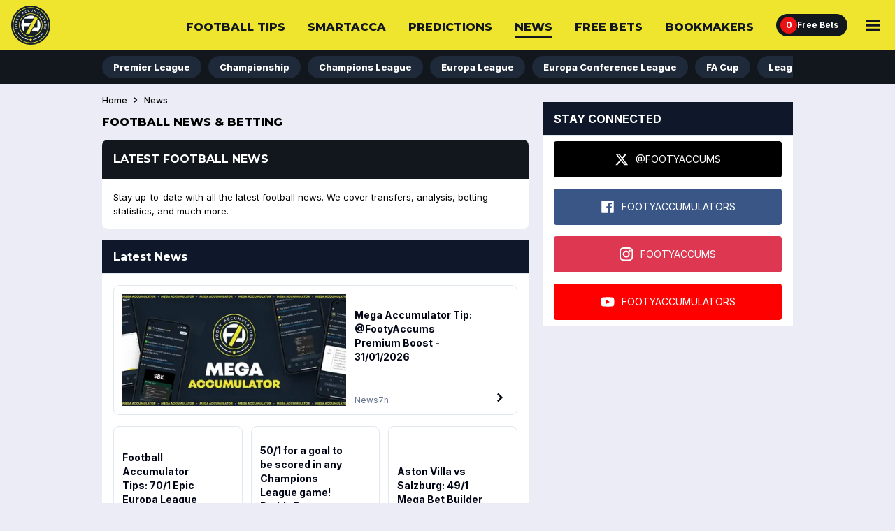

--- FILE ---
content_type: text/html; charset=utf-8
request_url: https://footyaccumulators.com/news
body_size: 22730
content:
<!DOCTYPE html><html lang="en"><head><meta charSet="utf-8" data-next-head=""/><meta name="viewport" content="width=device-width" class="jsx-3335209462" data-next-head=""/><link rel="icon" href="https://cdn.checkd.media/favicons/fa.ico" class="jsx-3335209462" data-next-head=""/><meta name="format-detection" content="telephone=no" class="jsx-3335209462" data-next-head=""/><title data-next-head="">The Latest Football News and Updates To Help You Keep Informed   | Footy Accumulators</title><meta name="title" content="The Latest Football News and Updates To Help You Keep Informed " data-next-head=""/><meta name="description" content="Stay up-to-date with the latest football news. Our team takes a look at everything that&#x27;s currently happening in the world of football to bring you insight and analysis to help you create your football bets." data-next-head=""/><meta name="robots" content="index, follow, max-snippet:-1, max-image-preview:large" data-next-head=""/><link rel="canonical" href="https://footyaccumulators.com/news" data-next-head=""/><link rel="alternate" href="https://footyaccumulators.com/news" hrefLang="x-default" data-next-head=""/><link rel="alternate" href="https://footyaccumulators.com/news" hrefLang="en-GB" data-next-head=""/><link rel="next" href="https://footyaccumulators.com/news?page=2" data-next-head=""/><meta http-equiv="content-language" content="en-GB" data-next-head=""/><meta property="og:locale" content="en_GB" data-next-head=""/><meta property="og:type" content="website" data-next-head=""/><meta property="og:description" content="Stay up-to-date with the latest football news. Our team takes a look at everything that&#x27;s currently happening in the world of football to bring you insight and analysis to help you create your football bets." data-next-head=""/><meta property="og:title" content="The Latest Football News and Updates To Help You Keep Informed  | Footy Accumulators" data-next-head=""/><meta property="og:url" content="https://footyaccumulators.com/news" data-next-head=""/><meta property="og:image" content="https://cdn.checkd.media/images/lzs1h30fwh-original.jpg" data-next-head=""/><link rel="preconnect" href="https://connect.facebook.net"/><link rel="preload" href="/_next/static/media/e4af272ccee01ff0-s.p.woff2" as="font" type="font/woff2" crossorigin="anonymous" data-next-font="size-adjust"/><link rel="preload" href="/_next/static/media/904be59b21bd51cb-s.p.woff2" as="font" type="font/woff2" crossorigin="anonymous" data-next-font="size-adjust"/><link rel="preload" href="/_next/static/css/8ab1ed7d93e81163.css" as="style"/><link rel="preload" href="/_next/static/css/3c085769af1f7d0c.css" as="style"/><link rel="preload" href="/_next/static/css/89f945d4c117e9cc.css" as="style"/><link rel="preload" href="/_next/static/css/aa0e3d9ae94dfdad.css" as="style"/><link rel="stylesheet" href="/_next/static/css/8ab1ed7d93e81163.css" data-n-g=""/><link rel="stylesheet" href="/_next/static/css/3c085769af1f7d0c.css" data-n-p=""/><link rel="stylesheet" href="/_next/static/css/89f945d4c117e9cc.css"/><link rel="stylesheet" href="/_next/static/css/aa0e3d9ae94dfdad.css"/><noscript data-n-css=""></noscript><script defer="" noModule="" src="/_next/static/chunks/polyfills-42372ed130431b0a.js"></script><script defer="" src="/_next/static/chunks/3205.ca52c4f37e55e6a7.js"></script><script src="/_next/static/chunks/webpack-227ac436368e07c5.js" defer=""></script><script src="/_next/static/chunks/framework-b7dd8f103ba2d936.js" defer=""></script><script src="/_next/static/chunks/main-3c135d7cbd599542.js" defer=""></script><script src="/_next/static/chunks/pages/_app-091695495e2e0100.js" defer=""></script><script src="/_next/static/chunks/1807-4d962340203c973a.js" defer=""></script><script src="/_next/static/chunks/2465-bde492e830ee28b6.js" defer=""></script><script src="/_next/static/chunks/pages/news/locale/%5Blocale%5D-2de119a9afda75ec.js" defer=""></script><script src="/_next/static/l0CMlecEqRCjt505LoQ1F/_buildManifest.js" defer=""></script><script src="/_next/static/l0CMlecEqRCjt505LoQ1F/_ssgManifest.js" defer=""></script><style id="__jsx-3335209462">:root{--font-inter:'Inter', 'Inter Fallback';--font-montserrat:'Montserrat', 'Montserrat Fallback'}</style></head><body><noscript><iframe src="https://www.googletagmanager.com/ns.html?id=GTM-MXBXMHF"
height="0" width="0" style="display:none;visibility:hidden"></iframe></noscript><script id="theme">
                (function() {
                  const getCookie = (name) => {
                    const value = "; " + document.cookie;
                    const parts = value.split("; " + name + "=");
                    if (parts.length === 2) return parts.pop().split(";").shift();
                  }
                  const themeMap = new Map([
                    ["light", "fa"],
                    ["dark", "fa-dark"],
                  ]);
                  const cookieTheme = themeMap.get(getCookie("colourMode")) || "fa";
                  document.body.setAttribute("data-theme", cookieTheme);
                })();</script><div id="__next"><div class="jsx-3335209462"><div id="portal" class="jsx-3335209462"></div><section class="Betslip_betslip__m_wI2"><header class="Betslip_betslip__header__4qNbO"><h3 class="Betslip_betslip__heading__Kg8iR">Bet Slip</h3><button class="Betslip_betslip__close__S0qZk" type="button">Hide</button><button class="Betslip_betslip__clear__YHXov" type="button">Clear</button></header><main><div data-testid="betslipTabs"><div class="BetslipTabs_tab__button-container__YT9eY"><button type="button" aria-pressed="true" class="BetslipTabs_tab__button__iNkED" name="Place Bet">Place Bet</button><button type="button" aria-pressed="false" class="BetslipTabs_tab__button__iNkED" name="Edit Bet">Edit Bet</button></div><div class="BetslipTabs_tab__content-container__TDLEU"><div class="BetType_betType__container__sxgWN"><h4 class="BetType_betType__9DUhw  BetType_isEmptySelections__D__00">No Bets Added</h4></div></div></div></main></section><div class="Header_headerWrapper__FQyg5"><div class="Header_headerBackground__ODBRH"><div class="Header_headerContainer__ONtBd "><div class="Header_headerLogoContainer__6Rosr"><a data-testid="homepage-link" href="/"><img alt="fa logo" loading="lazy" decoding="async" data-nimg="fill" style="position:absolute;height:100%;width:100%;left:0;top:0;right:0;bottom:0;color:transparent" src="https://cdn.checkd.media/menu/fa/homepage.svg"/></a></div><nav class="null" aria-label="Main Nav"><div class="MobileNav_mobileNavContainer__jaVFU"><div class="NavIcons_navIconsContainer__fpwwK"><a class="NavIcons_navIconLink__H1p_V " aria-label="Free Bets" href="/free-bets"><span class="NavIcons_navIconNotification__2Yr5M" data-testid="freeBetCount">0</span><span>Free Bets</span></a></div><button class="MobileNav_mobileNavBtn__G6HXx" aria-label="Main Menu" aria-expanded="false" type="button"><svg xmlns="http://www.w3.org/2000/svg" width="20" height="16" viewBox="0 0 20 16" fill="none" data-testid="menuIcon" aria-hidden="true"><title>Menu Icon</title><path d="M0 16V12.7259H20V16H0ZM0 9.63707V6.36293H20V9.63707H0ZM0 3.27413V0H20V3.27413H0Z" fill="#11171D"></path></svg></button><div class="MobileNav_mobileMenuContainer__Ygw0U" data-testid="mobileMenuContainer"><h2 class="MobileNav_menuHeading__kDRH7">Main Menu</h2><ul class="MenuList_menuUl__96T_h"><li class="MenuList_menuLi__sOiWp"><a class="MenuList_menuLink__YOs7o" href="/football-tips">Football Tips</a></li><li class="MenuList_menuLi__sOiWp"><a class="MenuList_menuLink__YOs7o" href="/smart-acca">Smart Acca</a></li><li class="MenuList_menuLi__sOiWp"><a class="MenuList_menuLink__YOs7o" href="/predictions">Predictions</a></li><li class="MenuList_menuLi__sOiWp"><a class="MenuList_menuLink__YOs7o" href="/news">News</a></li><li class="MenuList_menuLi__sOiWp"><a class="MenuList_menuLink__YOs7o" href="/free-bets">Free Bets<span class="MenuList_offerCount__lIJDd" data-testid="offerCount">0</span></a></li><li class="MenuList_menuLi__sOiWp"><a class="MenuList_menuLink__YOs7o" href="/bookmaker-offers">Bookmakers</a></li><li class="MenuList_menuLi__sOiWp"><a class="MenuList_menuLink__YOs7o" href="/betting-hub">Betting Hub App</a></li><li class="MenuList_menuLi__sOiWp"><a class="MenuList_menuLink__YOs7o" href="/fixtures">Fixtures</a></li><li class="MenuList_menuLi__sOiWp"><a class="MenuList_menuLink__YOs7o" href="/how-to">How To</a></li><li class="MenuList_menuLi__sOiWp"><a class="MenuList_menuLink__YOs7o" href="/nba-betting-tips">NBA Betting Tips</a></li><li class="MenuList_menuLi__sOiWp"><a class="MenuList_menuLink__YOs7o" href="/boxing-betting-tips">Boxing Betting Tips</a></li></ul><div class="MenuList_gambleAware__lLB8q"><div class="FooterLegislation_footerLegislationContainer__GTck2"><div class="FooterLegislation_footerLegalGamblingAge__8bvoj"><svg width="32" height="32" viewBox="0 0 32 32" fill="none" xmlns="http://www.w3.org/2000/svg" data-testid="plus-18-icon"><path fill-rule="evenodd" clip-rule="evenodd" d="M15.9993 30C23.7313 30 29.9993 23.732 29.9993 16C29.9993 8.26801 23.7313 2 15.9993 2C8.26728 2 1.99927 8.26801 1.99927 16C1.99927 23.732 8.26728 30 15.9993 30ZM15.9993 32C24.8358 32 31.9993 24.8366 31.9993 16C31.9993 7.16344 24.8358 0 15.9993 0C7.16271 0 -0.000732422 7.16344 -0.000732422 16C-0.000732422 24.8366 7.16271 32 15.9993 32Z" fill="white"></path><path d="M22.1388 18.6705V12.6364H23.6644V18.6705H22.1388ZM19.8846 16.4162V14.8906H25.9187V16.4162H19.8846Z" fill="white"></path><path d="M14.853 20.1193C14.1967 20.1193 13.6129 20.0128 13.1015 19.7997C12.593 19.5838 12.1939 19.2898 11.9041 18.9176C11.6143 18.5455 11.4694 18.1236 11.4694 17.652C11.4694 17.2884 11.5518 16.9545 11.7166 16.6506C11.8842 16.3438 12.1115 16.0895 12.3984 15.8878C12.6853 15.6832 13.0064 15.5526 13.3615 15.4957V15.4361C12.8956 15.3423 12.5177 15.1165 12.228 14.7585C11.9382 14.3977 11.7933 13.9787 11.7933 13.5014C11.7933 13.0497 11.9254 12.6477 12.1896 12.2955C12.4538 11.9403 12.816 11.6619 13.2763 11.4602C13.7393 11.2557 14.2649 11.1534 14.853 11.1534C15.441 11.1534 15.9652 11.2557 16.4254 11.4602C16.8885 11.6648 17.2521 11.9446 17.5163 12.2997C17.7805 12.652 17.914 13.0526 17.9169 13.5014C17.914 13.9815 17.7663 14.4006 17.4737 14.7585C17.1811 15.1165 16.8061 15.3423 16.3487 15.4361V15.4957C16.6981 15.5526 17.0149 15.6832 17.299 15.8878C17.5859 16.0895 17.8132 16.3438 17.9808 16.6506C18.1513 16.9545 18.2379 17.2884 18.2407 17.652C18.2379 18.1236 18.0916 18.5455 17.8018 18.9176C17.5121 19.2898 17.1115 19.5838 16.6001 19.7997C16.0916 20.0128 15.5092 20.1193 14.853 20.1193ZM14.853 18.7642C15.1456 18.7642 15.4013 18.7117 15.62 18.6065C15.8388 18.4986 16.0092 18.3509 16.1314 18.1634C16.2564 17.973 16.3189 17.7543 16.3189 17.5071C16.3189 17.2543 16.2549 17.0313 16.1271 16.8381C15.9993 16.642 15.826 16.4886 15.6072 16.3778C15.3885 16.2642 15.1371 16.2074 14.853 16.2074C14.5717 16.2074 14.3203 16.2642 14.0987 16.3778C13.8771 16.4886 13.7024 16.642 13.5746 16.8381C13.4496 17.0313 13.3871 17.2543 13.3871 17.5071C13.3871 17.7543 13.4481 17.973 13.5703 18.1634C13.6924 18.3509 13.8643 18.4986 14.0859 18.6065C14.3075 18.7117 14.5632 18.7642 14.853 18.7642ZM14.853 14.8651C15.0973 14.8651 15.3146 14.8153 15.5049 14.7159C15.6953 14.6165 15.8444 14.4787 15.9524 14.3026C16.0603 14.1264 16.1143 13.9233 16.1143 13.6932C16.1143 13.4659 16.0603 13.267 15.9524 13.0966C15.8444 12.9233 15.6967 12.7884 15.5092 12.6918C15.3217 12.5923 15.103 12.5426 14.853 12.5426C14.6058 12.5426 14.3871 12.5923 14.1967 12.6918C14.0064 12.7884 13.8572 12.9233 13.7493 13.0966C13.6442 13.267 13.5916 13.4659 13.5916 13.6932C13.5916 13.9233 13.6456 14.1264 13.7535 14.3026C13.8615 14.4787 14.0106 14.6165 14.201 14.7159C14.3913 14.8153 14.6086 14.8651 14.853 14.8651Z" fill="white"></path><path d="M9.52306 11.2727V20H7.67789V13.0241H7.62675L5.62817 14.277V12.6406L7.78869 11.2727H9.52306Z" fill="white"></path></svg></div><div class="FooterLegislation_logoContainer__QqOhK"><a class="FooterLegislation_footerLegislationContainer__GTck2" data-testid="gambleAwareLogo" title="Gamble aware campaign" target="_blank" rel="noopener noreferrer" href="https://www.gambleaware.org"><svg width="122" height="16" viewBox="0 0 122 16" fill="none" xmlns="http://www.w3.org/2000/svg"><path d="M6.26053 -0.00146484C2.42848 -0.00146484 -0.000732422 2.78306 -0.000732422 8.30793C-0.000732422 13.3253 2.20569 15.9986 5.59214 16.0016C7.28539 16.0016 8.73275 15.3813 9.46873 13.8572L9.60243 15.7364H11.5861V8.11134H6.03774V10.0347H9.31354V10.498C9.31354 13.217 7.57577 13.9898 6.08231 13.9898C3.98802 13.9898 2.49455 12.266 2.49455 8.15552C2.49455 3.80268 4.14321 2.01187 6.21596 2.01187C7.68639 2.01187 8.77732 2.76325 9.20139 4.708L9.29051 5.12712L11.563 4.64096L11.4739 4.17608C10.9177 1.2803 8.91254 -0.00146484 6.26053 -0.00146484Z" fill="white"></path><path fill-rule="evenodd" clip-rule="evenodd" d="M17.0653 15.9986C18.5357 15.9773 19.4484 15.4012 20.1398 14.6727C20.1613 15.0034 20.2059 15.3128 20.2735 15.6222L20.2966 15.7334H22.6136L22.569 15.5338C22.4584 15.0476 22.4354 14.3176 22.4354 13.7658V7.95291C22.4354 5.67743 20.8297 4.41699 18.3129 4.41699C15.7961 4.41699 14.4363 5.78715 13.9462 6.78238L13.834 7.00341L15.5948 7.93155L15.6625 7.79896C16.0635 7.00341 16.9762 6.29622 18.1132 6.29622C19.3378 6.29622 20.1183 6.915 20.1183 8.15258V8.55034L16.6643 9.52274C15.2384 9.9205 13.6112 10.8715 13.6112 12.8163C13.6112 14.6056 14.971 15.9986 17.0653 15.9986ZM20.1168 13.0144C19.6051 13.6545 18.6909 14.252 17.6661 14.252V14.2535C16.6412 14.2535 15.9943 13.6134 15.9943 12.6624C15.9943 11.7113 16.7979 11.2465 17.7106 10.9599L20.1168 10.2299V13.0144Z" fill="white"></path><path d="M35.8905 6.40741C34.9778 6.40741 34.0191 7.02619 33.4843 7.55658V15.7334H31.1673V8.10828C31.1673 6.98044 30.588 6.40587 29.4741 6.40587C28.5614 6.40587 27.6026 7.02466 27.0679 7.55504V15.7318H24.7509V4.68363H26.9573V5.89988C27.8039 5.01588 29.007 4.41846 30.2546 4.41846C31.8142 4.41846 32.7499 5.12561 33.1955 6.09801C34.0421 5.10275 35.3343 4.41846 36.6711 4.41846C38.9668 4.41846 39.9025 5.94406 39.9025 7.60076V15.7334H37.5853V8.10828C37.5853 6.98044 37.006 6.40587 35.8921 6.40587L35.8905 6.40741Z" fill="white"></path><path fill-rule="evenodd" clip-rule="evenodd" d="M44.4241 15.7333L44.6471 14.7167V14.7182C45.271 15.5352 46.317 16 47.4543 16C49.9941 16 51.7993 13.8114 51.7993 10.0545C51.7993 6.2976 50.083 4.41838 47.5432 4.41838C46.4738 4.41838 45.4491 4.83904 44.7805 5.59041V0.263672H42.4637V15.7333H44.4241ZM49.4377 10.12C49.4377 12.9487 48.3238 14.1421 47.0087 14.1421C46.1174 14.1421 45.3598 13.6788 44.7805 13.0814V7.31265C45.3369 6.73805 46.073 6.29607 46.9639 6.29607C48.2793 6.29607 49.4377 7.29129 49.4377 10.12Z" fill="white"></path><path d="M53.7141 0.263672H56.0312V15.7333H53.7141V0.263672Z" fill="white"></path><path fill-rule="evenodd" clip-rule="evenodd" d="M62.9162 4.41846C59.8418 4.41846 58.0811 6.87189 58.0808 10.3632C58.0811 14.0312 60.1306 15.9985 62.9377 15.9985C64.9199 15.9985 66.3902 15.1801 67.2151 13.5447L67.3259 13.3238L65.4989 12.5495L65.3655 12.7934C64.8091 13.7886 63.9841 14.1864 63.0036 14.1864C61.4904 14.1864 60.3535 12.993 60.3535 10.8486V10.716H67.3489V9.67811C67.3489 5.70022 65.0781 4.41846 62.9162 4.41846ZM65.1655 9.19041V9.03647C65.1655 7.02466 64.096 6.27328 62.9162 6.27328C61.736 6.27328 60.5761 7.15724 60.3765 9.19041H65.1655Z" fill="white"></path><path fill-rule="evenodd" clip-rule="evenodd" d="M73.4981 0.263672H76.8629L81.2741 15.7333H78.8002L77.7078 11.667H72.539L71.4466 15.7333H69.1064L73.4981 0.263672ZM77.1748 9.76643L75.1251 2.16423L73.0755 9.76643H77.1748Z" fill="white"></path><path d="M80.6936 4.68359H83.0107L84.8373 12.5738L86.8655 4.68359H89.0489L91.0327 12.5738L92.9271 4.68359H95.0446L92.1696 15.7333H89.8739L87.8691 7.8659L85.8409 15.7333H83.5682L80.6936 4.68359Z" fill="white"></path><path fill-rule="evenodd" clip-rule="evenodd" d="M98.8076 15.9986C100.278 15.9773 101.191 15.4012 101.882 14.6727H101.883C101.906 15.0034 101.951 15.3128 102.017 15.6222L102.04 15.7334H104.357L104.313 15.5338C104.202 15.0476 104.179 14.3176 104.179 13.7658V7.95291C104.179 5.67743 102.573 4.41699 100.057 4.41699C97.5396 4.41699 96.1801 5.78715 95.69 6.78238L95.5777 7.00341L97.3384 7.93155L97.4047 7.79896C97.8055 7.00341 98.7198 6.29622 99.8552 6.29622C101.08 6.29622 101.86 6.915 101.86 8.15258V8.55034L98.4064 9.52274C96.979 9.9205 95.3531 10.8715 95.3531 12.8163C95.3531 14.6056 96.7131 15.9986 98.8076 15.9986ZM101.86 13.0144C101.349 13.6545 100.435 14.252 99.4095 14.252V14.2535C98.3849 14.2535 97.7381 13.6134 97.7381 12.6624C97.7381 11.7113 98.5401 11.2465 99.4544 10.9599L101.86 10.2299V13.0144Z" fill="white"></path><path d="M106.428 4.68377H108.589V6.76112C110.059 5.0587 111.374 4.55118 112.488 4.52832V6.67272C110.929 6.67272 109.703 7.53535 108.745 8.39649V15.7335H106.428V4.68377Z" fill="white"></path><path fill-rule="evenodd" clip-rule="evenodd" d="M117.567 4.41846C114.492 4.41846 112.731 6.87225 112.731 10.3639L112.734 10.3624C112.734 14.0309 114.784 15.9985 117.591 15.9985C119.573 15.9985 121.044 15.1801 121.869 13.5447L121.979 13.3238L120.152 12.5495L120.019 12.7934C119.463 13.7886 118.637 14.1864 117.657 14.1864C116.142 14.1864 115.005 12.993 115.005 10.8486V10.716H122.001V9.67811C122.001 5.70022 119.728 4.41846 117.567 4.41846ZM119.816 9.03647V9.19041H115.025C115.225 7.15724 116.383 6.27328 117.565 6.27328C118.746 6.27328 119.816 7.02466 119.816 9.03647Z" fill="white"></path></svg></a></div></div></div></div></div></nav></div><ul class="MobileSubNav_navItems__335hU" data-testid="mobileSubNav"><li class="MobileSubNav_navItem__jseDQ "><a class="MobileSubNav_link__y4KTA" href="/football-tips">Football Tips</a></li><li class="MobileSubNav_navItem__jseDQ "><a class="MobileSubNav_link__y4KTA" href="/smart-acca">Smart Acca</a></li><li class="MobileSubNav_navItem__jseDQ "><a class="MobileSubNav_link__y4KTA" href="/predictions">Predictions</a></li><li class="MobileSubNav_navItem__jseDQ "><a class="MobileSubNav_link__y4KTA" href="/news">News</a></li></ul></div><div class="SecondaryNav_secondaryNavContainer__UZlNg"><div></div><nav class="SecondaryNav_secondaryNav__uvOFy" aria-labelledby="secondaryNavHeader"><h3 class="SecondaryNav_secondaryNavHeader__dn8uU" id="secondaryNavHeader">Secondary Nav</h3><ul class="SecondaryNav_secondaryNavUl__tGCKX "><div class="ScrollableElement_container__mTXRE "><div class="ScrollableElement_itemsContainer__3qsFg ScrollableElement_enableScrollOnMobile__oIDJ_ "><ul aria-label="Options list" class="ScrollableElement_multiviewFlexContainer__s_blp null
                "><li draggable="false"><a class="SecondaryNav_secondaryNavLink__jEvrH " href="/news/premier-league">Premier League</a></li><li draggable="false"><a class="SecondaryNav_secondaryNavLink__jEvrH " href="/news/championship">Championship</a></li><li draggable="false"><a class="SecondaryNav_secondaryNavLink__jEvrH " href="/news/champions-league">Champions League</a></li><li draggable="false"><a class="SecondaryNav_secondaryNavLink__jEvrH " href="/news/europa-league">Europa League</a></li><li draggable="false"><a class="SecondaryNav_secondaryNavLink__jEvrH " href="/news/europa-conference-league">Europa Conference League</a></li><li draggable="false"><a class="SecondaryNav_secondaryNavLink__jEvrH " href="/news/fa-cup">FA Cup</a></li><li draggable="false"><a class="SecondaryNav_secondaryNavLink__jEvrH " href="/news/league-cup">League Cup</a></li><li draggable="false"><a class="SecondaryNav_secondaryNavLink__jEvrH " href="/news/world-cup">World Cup</a></li><li draggable="false"><a class="SecondaryNav_secondaryNavLink__jEvrH " href="/news/uk-football">UK Football</a></li><li draggable="false"><a class="SecondaryNav_secondaryNavLink__jEvrH " href="/news/european-football">European Football</a></li><li draggable="false"><a class="SecondaryNav_secondaryNavLink__jEvrH " href="/news/world-football">World Football</a></li><li draggable="false"><a class="SecondaryNav_secondaryNavLink__jEvrH " href="/news/international-football">International Football</a></li><li draggable="false"><a class="SecondaryNav_secondaryNavLink__jEvrH " href="/news/league-two">League Two</a></li><li draggable="false"><a class="SecondaryNav_secondaryNavLink__jEvrH " href="/news/league-one">League One</a></li><li draggable="false"><a class="SecondaryNav_secondaryNavLink__jEvrH " href="/news/accumulators">Accumulators</a></li><li draggable="false"><a class="SecondaryNav_secondaryNavLink__jEvrH " href="/news/bookmaker-offers">Bookmaker Offers</a></li><li draggable="false"><a class="SecondaryNav_secondaryNavLink__jEvrH " href="/news/manager-transfers">Manager Transfers</a></li><li draggable="false"><a class="SecondaryNav_secondaryNavLink__jEvrH " href="/news/horse-racing">Horse Racing</a></li><li draggable="false"><a class="SecondaryNav_secondaryNavLink__jEvrH " href="/news/next-manager">Next Manager</a></li><li draggable="false"><a class="SecondaryNav_secondaryNavLink__jEvrH " href="/news/tip-articles">Tip Articles</a></li></ul></div><button class="ScrollableElement_angleButton__910YW ScrollableElement_disableAngleButtonOnMobile__e1eYM ScrollableElement_angleButtonRight__01st8" type="button"><svg width="24" height="24" viewBox="0 0 24 24" fill="none" xmlns="http://www.w3.org/2000/svg"><path d="M12.4551 12L8 7.35L9.77246 5.5L16 12L9.77246 18.5L8 16.65L12.4551 12Z" fill="black"></path></svg></button></div></ul></nav><div></div></div></div><div class="Layout_containerGrid__CqOhn"><div></div><div class="Layout_contentContainer__w009J false"><main data-testid="mainContent"><h1 class="Layout_pageTitle__Sk6Rr">Football News &amp; Betting</h1><div class="CardWrapper_cardListContainer__iBFxK" data-testid="cardWrapper"><div class="CardWrapper_cardListHeaderContainer__Ge4y1 " id="card-list-latest-football-news"><div class="CardWrapper_titleContainer__B7YJr"><h2 class="CardWrapper_cardListHeader__jIFkl">Latest Football News</h2></div></div><article class="Editor_editorCard__cTAnr"><p style="text-align:left">Stay up-to-date with all the latest football news. We cover transfers, analysis, betting statistics, and much more.</p></article></div><div class="Card_card__pMaLR undefined"><div class="CardHeader_container__Og07x CardHeader_primary__mjeLM "><h2 class="RelatedContent_heading__SnLLS">Latest News</h2></div><ul class="RelatedContentList_list__qdQBc RelatedContentList_desktopMedium__t1Qvm RelatedContentList_mobileSmall__sQIFh" data-testid="cardListRelatedContent"><li class="RelatedArticleCard_card__Au0Wk RelatedArticleCard_desktopHeadline__wzC8D RelatedArticleCard_fullSpanDesktop__61OAP" data-testid="card-697b4a6296e3de98e68a0aa6"><a class="RelatedArticleCard_cardLink__2fIlk" data-testid="cardLink" href="/news/tip-articles/mega-accumulator-tip-footyaccums-premium-boost-31012026"><div class="RelatedArticleCard_mediaWrapper__tlAQH"><img alt="Mega Accumulator Tip: @FootyAccums Premium Boost - 31/01/2026" loading="lazy" decoding="async" data-nimg="fill" class="RelatedArticleCard_image__R6_Xq" style="position:absolute;height:100%;width:100%;left:0;top:0;right:0;bottom:0;color:transparent" sizes="(min-width: 1440px) 320px, (min-width: 1024px) 280px, (min-width: 768px) 45vw, 90vw" srcSet="/_next/image?url=https%3A%2F%2Fcdn.checkd.media%2Fimages%2Flq00yax-original.jpg&amp;w=384&amp;q=75 384w, /_next/image?url=https%3A%2F%2Fcdn.checkd.media%2Fimages%2Flq00yax-original.jpg&amp;w=640&amp;q=75 640w, /_next/image?url=https%3A%2F%2Fcdn.checkd.media%2Fimages%2Flq00yax-original.jpg&amp;w=750&amp;q=75 750w, /_next/image?url=https%3A%2F%2Fcdn.checkd.media%2Fimages%2Flq00yax-original.jpg&amp;w=828&amp;q=75 828w, /_next/image?url=https%3A%2F%2Fcdn.checkd.media%2Fimages%2Flq00yax-original.jpg&amp;w=1080&amp;q=75 1080w, /_next/image?url=https%3A%2F%2Fcdn.checkd.media%2Fimages%2Flq00yax-original.jpg&amp;w=1200&amp;q=75 1200w, /_next/image?url=https%3A%2F%2Fcdn.checkd.media%2Fimages%2Flq00yax-original.jpg&amp;w=1920&amp;q=75 1920w, /_next/image?url=https%3A%2F%2Fcdn.checkd.media%2Fimages%2Flq00yax-original.jpg&amp;w=2048&amp;q=75 2048w, /_next/image?url=https%3A%2F%2Fcdn.checkd.media%2Fimages%2Flq00yax-original.jpg&amp;w=3840&amp;q=75 3840w" src="/_next/image?url=https%3A%2F%2Fcdn.checkd.media%2Fimages%2Flq00yax-original.jpg&amp;w=3840&amp;q=75"/></div><span class="RelatedArticleCard_rankBadge__LPNQ0" aria-label="Rank 1">1</span><div class="RelatedArticleCard_metaRow___w4rh"><span class="RelatedArticleCard_category__uXjhY" data-testid="category">News</span><time class="RelatedArticleCard_time__v9grK" dateTime="2026-01-29T12:35:40">7h</time></div><p class="RelatedArticleCard_title__6zZpg">Mega Accumulator Tip: @FootyAccums Premium Boost - 31/01/2026</p><span class="RelatedArticleCard_arrowIcon__tamV8" aria-hidden="true"><svg width="24" height="24" viewBox="0 0 24 24" fill="none" xmlns="http://www.w3.org/2000/svg"><path d="M12.4551 12L8 7.35L9.77246 5.5L16 12L9.77246 18.5L8 16.65L12.4551 12Z" fill="black"></path></svg></span></a></li><li class="RelatedArticleCard_card__Au0Wk" data-testid="card-6979f0dd26c78df0100f4127"><a class="RelatedArticleCard_cardLink__2fIlk" data-testid="cardLink" href="/news/europa-league/football-accumulator-tips-701-epic-europa-league-accumulator-29012026"><div class="RelatedArticleCard_mediaWrapper__tlAQH"><img alt="Football Accumulator Tips: 70/1 Epic Europa League Accumulator 29/01/2026" loading="lazy" decoding="async" data-nimg="fill" class="RelatedArticleCard_image__R6_Xq" style="position:absolute;height:100%;width:100%;left:0;top:0;right:0;bottom:0;color:transparent" sizes="(min-width: 1440px) 320px, (min-width: 1024px) 280px, (min-width: 768px) 45vw, 90vw" srcSet="/_next/image?url=https%3A%2F%2Fcdn.checkd.media%2Fimages%2Fgzm8p03dj-original.jpg&amp;w=384&amp;q=75 384w, /_next/image?url=https%3A%2F%2Fcdn.checkd.media%2Fimages%2Fgzm8p03dj-original.jpg&amp;w=640&amp;q=75 640w, /_next/image?url=https%3A%2F%2Fcdn.checkd.media%2Fimages%2Fgzm8p03dj-original.jpg&amp;w=750&amp;q=75 750w, /_next/image?url=https%3A%2F%2Fcdn.checkd.media%2Fimages%2Fgzm8p03dj-original.jpg&amp;w=828&amp;q=75 828w, /_next/image?url=https%3A%2F%2Fcdn.checkd.media%2Fimages%2Fgzm8p03dj-original.jpg&amp;w=1080&amp;q=75 1080w, /_next/image?url=https%3A%2F%2Fcdn.checkd.media%2Fimages%2Fgzm8p03dj-original.jpg&amp;w=1200&amp;q=75 1200w, /_next/image?url=https%3A%2F%2Fcdn.checkd.media%2Fimages%2Fgzm8p03dj-original.jpg&amp;w=1920&amp;q=75 1920w, /_next/image?url=https%3A%2F%2Fcdn.checkd.media%2Fimages%2Fgzm8p03dj-original.jpg&amp;w=2048&amp;q=75 2048w, /_next/image?url=https%3A%2F%2Fcdn.checkd.media%2Fimages%2Fgzm8p03dj-original.jpg&amp;w=3840&amp;q=75 3840w" src="/_next/image?url=https%3A%2F%2Fcdn.checkd.media%2Fimages%2Fgzm8p03dj-original.jpg&amp;w=3840&amp;q=75"/></div><span class="RelatedArticleCard_rankBadge__LPNQ0" aria-label="Rank 2">2</span><div class="RelatedArticleCard_metaRow___w4rh"><span class="RelatedArticleCard_category__uXjhY" data-testid="category">News</span><time class="RelatedArticleCard_time__v9grK" dateTime="2026-01-29T06:02:38">13h</time></div><p class="RelatedArticleCard_title__6zZpg">Football Accumulator Tips: 70/1 Epic Europa League Accumulator 29/01/2026</p><span class="RelatedArticleCard_arrowIcon__tamV8" aria-hidden="true"><svg width="24" height="24" viewBox="0 0 24 24" fill="none" xmlns="http://www.w3.org/2000/svg"><path d="M12.4551 12L8 7.35L9.77246 5.5L16 12L9.77246 18.5L8 16.65L12.4551 12Z" fill="black"></path></svg></span></a></li><li class="RelatedArticleCard_card__Au0Wk" data-testid="card-6979e671b1ed5589094f1a53"><a class="RelatedArticleCard_cardLink__2fIlk" data-testid="cardLink" href="/news/bookmaker-offers/501-for-a-goal-to-be-scored-in-any-champions-league-game-paddy-power-sign-up-offer-28012026"><div class="RelatedArticleCard_mediaWrapper__tlAQH"><img alt="50/1 for a goal to be scored in any Champions League game! Paddy Power Sign Up Offer 28/01/2026" loading="lazy" decoding="async" data-nimg="fill" class="RelatedArticleCard_image__R6_Xq" style="position:absolute;height:100%;width:100%;left:0;top:0;right:0;bottom:0;color:transparent" sizes="(min-width: 1440px) 320px, (min-width: 1024px) 280px, (min-width: 768px) 45vw, 90vw" srcSet="/_next/image?url=https%3A%2F%2Fcdn.checkd.media%2Fimages%2F4m00xn7-original.jpg&amp;w=384&amp;q=75 384w, /_next/image?url=https%3A%2F%2Fcdn.checkd.media%2Fimages%2F4m00xn7-original.jpg&amp;w=640&amp;q=75 640w, /_next/image?url=https%3A%2F%2Fcdn.checkd.media%2Fimages%2F4m00xn7-original.jpg&amp;w=750&amp;q=75 750w, /_next/image?url=https%3A%2F%2Fcdn.checkd.media%2Fimages%2F4m00xn7-original.jpg&amp;w=828&amp;q=75 828w, /_next/image?url=https%3A%2F%2Fcdn.checkd.media%2Fimages%2F4m00xn7-original.jpg&amp;w=1080&amp;q=75 1080w, /_next/image?url=https%3A%2F%2Fcdn.checkd.media%2Fimages%2F4m00xn7-original.jpg&amp;w=1200&amp;q=75 1200w, /_next/image?url=https%3A%2F%2Fcdn.checkd.media%2Fimages%2F4m00xn7-original.jpg&amp;w=1920&amp;q=75 1920w, /_next/image?url=https%3A%2F%2Fcdn.checkd.media%2Fimages%2F4m00xn7-original.jpg&amp;w=2048&amp;q=75 2048w, /_next/image?url=https%3A%2F%2Fcdn.checkd.media%2Fimages%2F4m00xn7-original.jpg&amp;w=3840&amp;q=75 3840w" src="/_next/image?url=https%3A%2F%2Fcdn.checkd.media%2Fimages%2F4m00xn7-original.jpg&amp;w=3840&amp;q=75"/></div><span class="RelatedArticleCard_rankBadge__LPNQ0" aria-label="Rank 3">3</span><div class="RelatedArticleCard_metaRow___w4rh"><span class="RelatedArticleCard_category__uXjhY" data-testid="category">News</span><time class="RelatedArticleCard_time__v9grK" dateTime="2026-01-28T12:46:36">1d</time></div><p class="RelatedArticleCard_title__6zZpg">50/1 for a goal to be scored in any Champions League game! Paddy Power Sign Up Offer 28/01/2026</p><span class="RelatedArticleCard_arrowIcon__tamV8" aria-hidden="true"><svg width="24" height="24" viewBox="0 0 24 24" fill="none" xmlns="http://www.w3.org/2000/svg"><path d="M12.4551 12L8 7.35L9.77246 5.5L16 12L9.77246 18.5L8 16.65L12.4551 12Z" fill="black"></path></svg></span></a></li><li class="RelatedArticleCard_card__Au0Wk" data-testid="card-6979e83feaafd09834fcc2d5"><a class="RelatedArticleCard_cardLink__2fIlk" data-testid="cardLink" href="/news/europa-league/aston-villa-vs-salzburg-491-mega-bet-builder-tip-29012026"><div class="RelatedArticleCard_mediaWrapper__tlAQH"><img alt="Aston Villa vs Salzburg: 49/1 Mega Bet Builder Tip 29/01/2026" loading="lazy" decoding="async" data-nimg="fill" class="RelatedArticleCard_image__R6_Xq" style="position:absolute;height:100%;width:100%;left:0;top:0;right:0;bottom:0;color:transparent" sizes="(min-width: 1440px) 320px, (min-width: 1024px) 280px, (min-width: 768px) 45vw, 90vw" srcSet="/_next/image?url=https%3A%2F%2Fcdn.checkd.media%2Fimages%2F5ddntk0neh-original.jpg&amp;w=384&amp;q=75 384w, /_next/image?url=https%3A%2F%2Fcdn.checkd.media%2Fimages%2F5ddntk0neh-original.jpg&amp;w=640&amp;q=75 640w, /_next/image?url=https%3A%2F%2Fcdn.checkd.media%2Fimages%2F5ddntk0neh-original.jpg&amp;w=750&amp;q=75 750w, /_next/image?url=https%3A%2F%2Fcdn.checkd.media%2Fimages%2F5ddntk0neh-original.jpg&amp;w=828&amp;q=75 828w, /_next/image?url=https%3A%2F%2Fcdn.checkd.media%2Fimages%2F5ddntk0neh-original.jpg&amp;w=1080&amp;q=75 1080w, /_next/image?url=https%3A%2F%2Fcdn.checkd.media%2Fimages%2F5ddntk0neh-original.jpg&amp;w=1200&amp;q=75 1200w, /_next/image?url=https%3A%2F%2Fcdn.checkd.media%2Fimages%2F5ddntk0neh-original.jpg&amp;w=1920&amp;q=75 1920w, /_next/image?url=https%3A%2F%2Fcdn.checkd.media%2Fimages%2F5ddntk0neh-original.jpg&amp;w=2048&amp;q=75 2048w, /_next/image?url=https%3A%2F%2Fcdn.checkd.media%2Fimages%2F5ddntk0neh-original.jpg&amp;w=3840&amp;q=75 3840w" src="/_next/image?url=https%3A%2F%2Fcdn.checkd.media%2Fimages%2F5ddntk0neh-original.jpg&amp;w=3840&amp;q=75"/></div><span class="RelatedArticleCard_rankBadge__LPNQ0" aria-label="Rank 4">4</span><div class="RelatedArticleCard_metaRow___w4rh"><span class="RelatedArticleCard_category__uXjhY" data-testid="category">News</span><time class="RelatedArticleCard_time__v9grK" dateTime="2026-01-28T11:17:53">1d</time></div><p class="RelatedArticleCard_title__6zZpg">Aston Villa vs Salzburg: 49/1 Mega Bet Builder Tip 29/01/2026</p><span class="RelatedArticleCard_arrowIcon__tamV8" aria-hidden="true"><svg width="24" height="24" viewBox="0 0 24 24" fill="none" xmlns="http://www.w3.org/2000/svg"><path d="M12.4551 12L8 7.35L9.77246 5.5L16 12L9.77246 18.5L8 16.65L12.4551 12Z" fill="black"></path></svg></span></a></li><li class="RelatedArticleCard_card__Au0Wk" data-testid="card-6979cdd18b179059b6e599b4"><a class="RelatedArticleCard_cardLink__2fIlk" data-testid="cardLink" href="/news/bookmaker-offers/get-40-in-free-bets-25-acca-boost-with-sky-bets-new-customer-offer-28012026"><div class="RelatedArticleCard_mediaWrapper__tlAQH"><img alt="Get £40 in Free Bets + 25% Acca Boost with Sky Bet&#x27;s New Customer Offer! 28/01/2026" loading="lazy" decoding="async" data-nimg="fill" class="RelatedArticleCard_image__R6_Xq" style="position:absolute;height:100%;width:100%;left:0;top:0;right:0;bottom:0;color:transparent" sizes="(min-width: 1440px) 320px, (min-width: 1024px) 280px, (min-width: 768px) 45vw, 90vw" srcSet="/_next/image?url=https%3A%2F%2Fcdn.checkd.media%2Fimages%2Fn000745-original.jpg&amp;w=384&amp;q=75 384w, /_next/image?url=https%3A%2F%2Fcdn.checkd.media%2Fimages%2Fn000745-original.jpg&amp;w=640&amp;q=75 640w, /_next/image?url=https%3A%2F%2Fcdn.checkd.media%2Fimages%2Fn000745-original.jpg&amp;w=750&amp;q=75 750w, /_next/image?url=https%3A%2F%2Fcdn.checkd.media%2Fimages%2Fn000745-original.jpg&amp;w=828&amp;q=75 828w, /_next/image?url=https%3A%2F%2Fcdn.checkd.media%2Fimages%2Fn000745-original.jpg&amp;w=1080&amp;q=75 1080w, /_next/image?url=https%3A%2F%2Fcdn.checkd.media%2Fimages%2Fn000745-original.jpg&amp;w=1200&amp;q=75 1200w, /_next/image?url=https%3A%2F%2Fcdn.checkd.media%2Fimages%2Fn000745-original.jpg&amp;w=1920&amp;q=75 1920w, /_next/image?url=https%3A%2F%2Fcdn.checkd.media%2Fimages%2Fn000745-original.jpg&amp;w=2048&amp;q=75 2048w, /_next/image?url=https%3A%2F%2Fcdn.checkd.media%2Fimages%2Fn000745-original.jpg&amp;w=3840&amp;q=75 3840w" src="/_next/image?url=https%3A%2F%2Fcdn.checkd.media%2Fimages%2Fn000745-original.jpg&amp;w=3840&amp;q=75"/></div><span class="RelatedArticleCard_rankBadge__LPNQ0" aria-label="Rank 5">5</span><div class="RelatedArticleCard_metaRow___w4rh"><span class="RelatedArticleCard_category__uXjhY" data-testid="category">News</span><time class="RelatedArticleCard_time__v9grK" dateTime="2026-01-28T09:58:50">1d</time></div><p class="RelatedArticleCard_title__6zZpg">Get £40 in Free Bets + 25% Acca Boost with Sky Bet&#x27;s New Customer Offer! 28/01/2026</p><span class="RelatedArticleCard_arrowIcon__tamV8" aria-hidden="true"><svg width="24" height="24" viewBox="0 0 24 24" fill="none" xmlns="http://www.w3.org/2000/svg"><path d="M12.4551 12L8 7.35L9.77246 5.5L16 12L9.77246 18.5L8 16.65L12.4551 12Z" fill="black"></path></svg></span></a></li><li class="RelatedArticleCard_card__Au0Wk" data-testid="card-6978a58a8459165c36e509d7"><a class="RelatedArticleCard_cardLink__2fIlk" data-testid="cardLink" href="/news/champions-league/football-accumulator-tips-741-champions-league-accumulator-tip-28012026"><div class="RelatedArticleCard_mediaWrapper__tlAQH"><img alt="Football Accumulator Tips: 74/1 Champions League Accumulator Tip 28/01/2026" loading="lazy" decoding="async" data-nimg="fill" class="RelatedArticleCard_image__R6_Xq" style="position:absolute;height:100%;width:100%;left:0;top:0;right:0;bottom:0;color:transparent" sizes="(min-width: 1440px) 320px, (min-width: 1024px) 280px, (min-width: 768px) 45vw, 90vw" srcSet="/_next/image?url=https%3A%2F%2Fcdn.checkd.media%2Fimages%2Fhm35y80p1r-original.jpg&amp;w=384&amp;q=75 384w, /_next/image?url=https%3A%2F%2Fcdn.checkd.media%2Fimages%2Fhm35y80p1r-original.jpg&amp;w=640&amp;q=75 640w, /_next/image?url=https%3A%2F%2Fcdn.checkd.media%2Fimages%2Fhm35y80p1r-original.jpg&amp;w=750&amp;q=75 750w, /_next/image?url=https%3A%2F%2Fcdn.checkd.media%2Fimages%2Fhm35y80p1r-original.jpg&amp;w=828&amp;q=75 828w, /_next/image?url=https%3A%2F%2Fcdn.checkd.media%2Fimages%2Fhm35y80p1r-original.jpg&amp;w=1080&amp;q=75 1080w, /_next/image?url=https%3A%2F%2Fcdn.checkd.media%2Fimages%2Fhm35y80p1r-original.jpg&amp;w=1200&amp;q=75 1200w, /_next/image?url=https%3A%2F%2Fcdn.checkd.media%2Fimages%2Fhm35y80p1r-original.jpg&amp;w=1920&amp;q=75 1920w, /_next/image?url=https%3A%2F%2Fcdn.checkd.media%2Fimages%2Fhm35y80p1r-original.jpg&amp;w=2048&amp;q=75 2048w, /_next/image?url=https%3A%2F%2Fcdn.checkd.media%2Fimages%2Fhm35y80p1r-original.jpg&amp;w=3840&amp;q=75 3840w" src="/_next/image?url=https%3A%2F%2Fcdn.checkd.media%2Fimages%2Fhm35y80p1r-original.jpg&amp;w=3840&amp;q=75"/></div><span class="RelatedArticleCard_rankBadge__LPNQ0" aria-label="Rank 6">6</span><div class="RelatedArticleCard_metaRow___w4rh"><span class="RelatedArticleCard_category__uXjhY" data-testid="category">News</span><time class="RelatedArticleCard_time__v9grK" dateTime="2026-01-27T13:12:53">2d</time></div><p class="RelatedArticleCard_title__6zZpg">Football Accumulator Tips: 74/1 Champions League Accumulator Tip 28/01/2026</p><span class="RelatedArticleCard_arrowIcon__tamV8" aria-hidden="true"><svg width="24" height="24" viewBox="0 0 24 24" fill="none" xmlns="http://www.w3.org/2000/svg"><path d="M12.4551 12L8 7.35L9.77246 5.5L16 12L9.77246 18.5L8 16.65L12.4551 12Z" fill="black"></path></svg></span></a></li><li class="RelatedArticleCard_card__Au0Wk" data-testid="card-69788cc312780c47bab934d7"><a class="RelatedArticleCard_cardLink__2fIlk" data-testid="cardLink" href="/news/champions-league/psg-vs-newcastle-601-mega-bet-builder-tip-28012026"><div class="RelatedArticleCard_mediaWrapper__tlAQH"><img alt="PSG vs Newcastle: 60/1 Mega Bet Builder Tip 28/01/2026" loading="lazy" decoding="async" data-nimg="fill" class="RelatedArticleCard_image__R6_Xq" style="position:absolute;height:100%;width:100%;left:0;top:0;right:0;bottom:0;color:transparent" sizes="(min-width: 1440px) 320px, (min-width: 1024px) 280px, (min-width: 768px) 45vw, 90vw" srcSet="/_next/image?url=https%3A%2F%2Fcdn.checkd.media%2Fimages%2Fdf2ri0w35-original.jpg&amp;w=384&amp;q=75 384w, /_next/image?url=https%3A%2F%2Fcdn.checkd.media%2Fimages%2Fdf2ri0w35-original.jpg&amp;w=640&amp;q=75 640w, /_next/image?url=https%3A%2F%2Fcdn.checkd.media%2Fimages%2Fdf2ri0w35-original.jpg&amp;w=750&amp;q=75 750w, /_next/image?url=https%3A%2F%2Fcdn.checkd.media%2Fimages%2Fdf2ri0w35-original.jpg&amp;w=828&amp;q=75 828w, /_next/image?url=https%3A%2F%2Fcdn.checkd.media%2Fimages%2Fdf2ri0w35-original.jpg&amp;w=1080&amp;q=75 1080w, /_next/image?url=https%3A%2F%2Fcdn.checkd.media%2Fimages%2Fdf2ri0w35-original.jpg&amp;w=1200&amp;q=75 1200w, /_next/image?url=https%3A%2F%2Fcdn.checkd.media%2Fimages%2Fdf2ri0w35-original.jpg&amp;w=1920&amp;q=75 1920w, /_next/image?url=https%3A%2F%2Fcdn.checkd.media%2Fimages%2Fdf2ri0w35-original.jpg&amp;w=2048&amp;q=75 2048w, /_next/image?url=https%3A%2F%2Fcdn.checkd.media%2Fimages%2Fdf2ri0w35-original.jpg&amp;w=3840&amp;q=75 3840w" src="/_next/image?url=https%3A%2F%2Fcdn.checkd.media%2Fimages%2Fdf2ri0w35-original.jpg&amp;w=3840&amp;q=75"/></div><span class="RelatedArticleCard_rankBadge__LPNQ0" aria-label="Rank 7">7</span><div class="RelatedArticleCard_metaRow___w4rh"><span class="RelatedArticleCard_category__uXjhY" data-testid="category">News</span><time class="RelatedArticleCard_time__v9grK" dateTime="2026-01-27T10:45:20">2d</time></div><p class="RelatedArticleCard_title__6zZpg">PSG vs Newcastle: 60/1 Mega Bet Builder Tip 28/01/2026</p><span class="RelatedArticleCard_arrowIcon__tamV8" aria-hidden="true"><svg width="24" height="24" viewBox="0 0 24 24" fill="none" xmlns="http://www.w3.org/2000/svg"><path d="M12.4551 12L8 7.35L9.77246 5.5L16 12L9.77246 18.5L8 16.65L12.4551 12Z" fill="black"></path></svg></span></a></li><li class="RelatedArticleCard_card__Au0Wk" data-testid="card-697888a57ed23d1fe339abc0"><a class="RelatedArticleCard_cardLink__2fIlk" data-testid="cardLink" href="/news/champions-league/napoli-vs-chelsea-471-mega-bet-builder-tip-28012026"><div class="RelatedArticleCard_mediaWrapper__tlAQH"><img alt="Napoli vs Chelsea: 47/1 Mega Bet Builder Tip 28/01/2026" loading="lazy" decoding="async" data-nimg="fill" class="RelatedArticleCard_image__R6_Xq" style="position:absolute;height:100%;width:100%;left:0;top:0;right:0;bottom:0;color:transparent" sizes="(min-width: 1440px) 320px, (min-width: 1024px) 280px, (min-width: 768px) 45vw, 90vw" srcSet="/_next/image?url=https%3A%2F%2Fcdn.checkd.media%2Fimages%2Fkf5ny07zc-original.jpg&amp;w=384&amp;q=75 384w, /_next/image?url=https%3A%2F%2Fcdn.checkd.media%2Fimages%2Fkf5ny07zc-original.jpg&amp;w=640&amp;q=75 640w, /_next/image?url=https%3A%2F%2Fcdn.checkd.media%2Fimages%2Fkf5ny07zc-original.jpg&amp;w=750&amp;q=75 750w, /_next/image?url=https%3A%2F%2Fcdn.checkd.media%2Fimages%2Fkf5ny07zc-original.jpg&amp;w=828&amp;q=75 828w, /_next/image?url=https%3A%2F%2Fcdn.checkd.media%2Fimages%2Fkf5ny07zc-original.jpg&amp;w=1080&amp;q=75 1080w, /_next/image?url=https%3A%2F%2Fcdn.checkd.media%2Fimages%2Fkf5ny07zc-original.jpg&amp;w=1200&amp;q=75 1200w, /_next/image?url=https%3A%2F%2Fcdn.checkd.media%2Fimages%2Fkf5ny07zc-original.jpg&amp;w=1920&amp;q=75 1920w, /_next/image?url=https%3A%2F%2Fcdn.checkd.media%2Fimages%2Fkf5ny07zc-original.jpg&amp;w=2048&amp;q=75 2048w, /_next/image?url=https%3A%2F%2Fcdn.checkd.media%2Fimages%2Fkf5ny07zc-original.jpg&amp;w=3840&amp;q=75 3840w" src="/_next/image?url=https%3A%2F%2Fcdn.checkd.media%2Fimages%2Fkf5ny07zc-original.jpg&amp;w=3840&amp;q=75"/></div><span class="RelatedArticleCard_rankBadge__LPNQ0" aria-label="Rank 8">8</span><div class="RelatedArticleCard_metaRow___w4rh"><span class="RelatedArticleCard_category__uXjhY" data-testid="category">News</span><time class="RelatedArticleCard_time__v9grK" dateTime="2026-01-27T10:04:50">2d</time></div><p class="RelatedArticleCard_title__6zZpg">Napoli vs Chelsea: 47/1 Mega Bet Builder Tip 28/01/2026</p><span class="RelatedArticleCard_arrowIcon__tamV8" aria-hidden="true"><svg width="24" height="24" viewBox="0 0 24 24" fill="none" xmlns="http://www.w3.org/2000/svg"><path d="M12.4551 12L8 7.35L9.77246 5.5L16 12L9.77246 18.5L8 16.65L12.4551 12Z" fill="black"></path></svg></span></a></li><li class="RelatedArticleCard_card__Au0Wk" data-testid="card-69788492375ae90f6bed401b"><a class="RelatedArticleCard_cardLink__2fIlk" data-testid="cardLink" href="/news/champions-league/manchester-city-vs-galatasaray-51-mega-bet-builder-tip-28012026"><div class="RelatedArticleCard_mediaWrapper__tlAQH"><img alt="Manchester City vs Galatasaray: 55/1 Mega Bet Builder Tip 28/01/2026" loading="lazy" decoding="async" data-nimg="fill" class="RelatedArticleCard_image__R6_Xq" style="position:absolute;height:100%;width:100%;left:0;top:0;right:0;bottom:0;color:transparent" sizes="(min-width: 1440px) 320px, (min-width: 1024px) 280px, (min-width: 768px) 45vw, 90vw" srcSet="/_next/image?url=https%3A%2F%2Fcdn.checkd.media%2Fimages%2Fxkl590n6w-original.jpg&amp;w=384&amp;q=75 384w, /_next/image?url=https%3A%2F%2Fcdn.checkd.media%2Fimages%2Fxkl590n6w-original.jpg&amp;w=640&amp;q=75 640w, /_next/image?url=https%3A%2F%2Fcdn.checkd.media%2Fimages%2Fxkl590n6w-original.jpg&amp;w=750&amp;q=75 750w, /_next/image?url=https%3A%2F%2Fcdn.checkd.media%2Fimages%2Fxkl590n6w-original.jpg&amp;w=828&amp;q=75 828w, /_next/image?url=https%3A%2F%2Fcdn.checkd.media%2Fimages%2Fxkl590n6w-original.jpg&amp;w=1080&amp;q=75 1080w, /_next/image?url=https%3A%2F%2Fcdn.checkd.media%2Fimages%2Fxkl590n6w-original.jpg&amp;w=1200&amp;q=75 1200w, /_next/image?url=https%3A%2F%2Fcdn.checkd.media%2Fimages%2Fxkl590n6w-original.jpg&amp;w=1920&amp;q=75 1920w, /_next/image?url=https%3A%2F%2Fcdn.checkd.media%2Fimages%2Fxkl590n6w-original.jpg&amp;w=2048&amp;q=75 2048w, /_next/image?url=https%3A%2F%2Fcdn.checkd.media%2Fimages%2Fxkl590n6w-original.jpg&amp;w=3840&amp;q=75 3840w" src="/_next/image?url=https%3A%2F%2Fcdn.checkd.media%2Fimages%2Fxkl590n6w-original.jpg&amp;w=3840&amp;q=75"/></div><span class="RelatedArticleCard_rankBadge__LPNQ0" aria-label="Rank 9">9</span><div class="RelatedArticleCard_metaRow___w4rh"><span class="RelatedArticleCard_category__uXjhY" data-testid="category">News</span><time class="RelatedArticleCard_time__v9grK" dateTime="2026-01-27T09:58:32">2d</time></div><p class="RelatedArticleCard_title__6zZpg">Manchester City vs Galatasaray: 55/1 Mega Bet Builder Tip 28/01/2026</p><span class="RelatedArticleCard_arrowIcon__tamV8" aria-hidden="true"><svg width="24" height="24" viewBox="0 0 24 24" fill="none" xmlns="http://www.w3.org/2000/svg"><path d="M12.4551 12L8 7.35L9.77246 5.5L16 12L9.77246 18.5L8 16.65L12.4551 12Z" fill="black"></path></svg></span></a></li></ul></div><div class="Pagination_paginationContainer__RryT9" data-testid="pagination"><a class="Pagination_link__NnfK_ Pagination_isFirst__wOH4C" aria-label="Go to first page" href="/news">«</a><a class="Pagination_link__NnfK_ Pagination_isFirst__wOH4C" rel="nofollow" aria-label="Go to previous page" href="/news">⟨</a><a class="Pagination_link__NnfK_ Pagination_link--active__SRyZa" aria-pressed="true" aria-label="Go to page 1" data-testid="pageSelectorByNumber" href="/news">1</a><a class="Pagination_link__NnfK_" aria-pressed="false" aria-label="Go to page 2" data-testid="pageSelectorByNumber" href="/news?page=2">2</a><a class="Pagination_link__NnfK_" aria-pressed="false" aria-label="Go to page 3" data-testid="pageSelectorByNumber" href="/news?page=3">3</a><a class="Pagination_link__NnfK_" aria-pressed="false" aria-label="Go to page 4" data-testid="pageSelectorByNumber" href="/news?page=4">4</a><a class="Pagination_link__NnfK_" aria-pressed="false" aria-label="Go to page 5" data-testid="pageSelectorByNumber" href="/news?page=5">5</a><a class="Pagination_link__NnfK_" aria-pressed="false" aria-label="Go to page 6" data-testid="pageSelectorByNumber" href="/news?page=6">6</a><a class="Pagination_link__NnfK_" aria-pressed="false" aria-label="Go to page 7" data-testid="pageSelectorByNumber" href="/news?page=7">7</a><a class="Pagination_link__NnfK_" aria-pressed="false" aria-label="Go to page 8" data-testid="pageSelectorByNumber" href="/news?page=8">8</a><a class="Pagination_link__NnfK_" aria-pressed="false" aria-label="Go to page 9" data-testid="pageSelectorByNumber" href="/news?page=9">9</a><a class="Pagination_link__NnfK_" rel="nofollow" aria-label="Go to next page" href="/news?page=2">⟩</a><a class="Pagination_link__NnfK_" aria-label="Go to last page" href="/news?page=133">»</a></div></main><aside><div class="Card_card__pMaLR undefined"><div class="CardHeader_container__Og07x CardHeader_primary__mjeLM "><h3 class="StayConnected_stayConnectedCardHeader___CD2S">Stay Connected</h3></div><div class="StayConnected_socialsContent__bT8jy"><a class="StayConnected_x__luY3e" href="https://x.com/footyaccums" target="_blank" rel="noopener noreferrer"><svg viewBox="0 0 24 24" width="16"><title>X Logo</title><g><path fill="#fff" d="M18.244 2.25h3.308l-7.227 8.26 8.502 11.24H16.17l-5.214-6.817L4.99 21.75H1.68l7.73-8.835L1.254 2.25H8.08l4.713 6.231zm-1.161 17.52h1.833L7.084 4.126H5.117z"></path></g></svg>@FOOTYACCUMS</a><a class="StayConnected_facebook__zZLse" href="https://facebook.com/FootyAccumulators" target="_blank" rel="noopener noreferrer"><svg aria-hidden="true" data-prefix="fab" data-icon="facebook" role="img" xmlns="http://www.w3.org/2000/svg" viewBox="0 0 448 512"><title>Facebook Logo</title><path fill="currentColor" d="M448 56.7v398.5c0 13.7-11.1 24.7-24.7 24.7H309.1V306.5h58.2l8.7-67.6h-67v-43.2c0-19.6 5.4-32.9 33.5-32.9h35.8v-60.5c-6.2-.8-27.4-2.7-52.2-2.7-51.6 0-87 31.5-87 89.4v49.9h-58.4v67.6h58.4V480H24.7C11.1 480 0 468.9 0 455.3V56.7C0 43.1 11.1 32 24.7 32h398.5c13.7 0 24.8 11.1 24.8 24.7z"></path></svg>FOOTYACCUMULATORS</a><a class="StayConnected_instagram__h_8I4" href="https://www.instagram.com/footyaccums" target="_blank" rel="noopener noreferrer"><svg width="31px" height="31px" viewBox="0 0 31 31" version="1.1" xmlns="http://www.w3.org/2000/svg" xmlns:xlink="http://www.w3.org/1999/xlink"><title>Instagram Logo</title><g id="Page-1" stroke="none" stroke-width="1" fill="none" fill-rule="evenodd"><g id="Landing" transform="translate(-1637.000000, -6706.000000)" fill="#FFFFFF" fill-rule="nonzero"><g id="::-Footer" transform="translate(0.000000, 6534.000000)"><g id="::-Social" transform="translate(1560.000000, 100.000000)"><g id="Social-Logos" transform="translate(0.000000, 72.000000)"><g id="002-instagram" transform="translate(77.000000, -0.000000)"><path d="M21.0259783,0 L8.92152174,0 C4.00217391,0 0,4.00217391 0,8.92152174 L0,21.0259783 C0,25.9453261 4.00217391,29.9475 8.92152174,29.9475 L21.0259783,29.9475 C25.9453261,29.9475 29.9475,25.9453261 29.9475,21.0259783 L29.9475,8.92152174 C29.9475,4.00217391 25.9452717,0 21.0259783,0 Z M26.9347826,21.0259783 C26.9347826,24.2892935 24.2892935,26.9347826 21.0259783,26.9347826 L8.92152174,26.9347826 C5.65820652,26.9347826 3.01271739,24.2892935 3.01271739,21.0259783 L3.01271739,8.92152174 C3.01271739,5.65815217 5.65820652,3.01271739 8.92152174,3.01271739 L21.0259783,3.01271739 C24.2892935,3.01271739 26.9347826,5.65815217 26.9347826,8.92152174 L26.9347826,21.0259783 L26.9347826,21.0259783 Z" id="Shape"></path><path d="M14.97375,7.22826087 C10.7028804,7.22826087 7.22826087,10.7028804 7.22826087,14.9736957 C7.22826087,19.2445109 10.7028804,22.7191848 14.97375,22.7191848 C19.2446196,22.7191848 22.7192391,19.2445652 22.7192391,14.9736957 C22.7192391,10.7028261 19.2446196,7.22826087 14.97375,7.22826087 Z M14.97375,19.7065217 C12.3598913,19.7065217 10.2409783,17.5876087 10.2409783,14.97375 C10.2409783,12.3598913 12.3599457,10.2409783 14.97375,10.2409783 C17.5876087,10.2409783 19.7065217,12.3598913 19.7065217,14.97375 C19.7065217,17.5875543 17.5875543,19.7065217 14.97375,19.7065217 Z" id="Shape"></path><circle id="Oval" cx="22.7342391" cy="7.28641304" r="1.85597826"></circle></g></g></g></g></g></g></svg>FOOTYACCUMS</a><a class="StayConnected_youtube__uPmLm" href="https://youtube.com/channel/UCWASUmc6_EFKuNgZxNg7K1w" target="_blank" rel="noopener noreferrer"><svg aria-hidden="true" data-prefix="fab" data-icon="youtube" role="img" xmlns="http://www.w3.org/2000/svg" viewBox="0 0 576 512"><title>YouTube Logo</title><path fill="currentColor" d="M549.655 124.083c-6.281-23.65-24.787-42.276-48.284-48.597C458.781 64 288 64 288 64S117.22 64 74.629 75.486c-23.497 6.322-42.003 24.947-48.284 48.597-11.412 42.867-11.412 132.305-11.412 132.305s0 89.438 11.412 132.305c6.281 23.65 24.787 41.5 48.284 47.821C117.22 448 288 448 288 448s170.78 0 213.371-11.486c23.497-6.321 42.003-24.171 48.284-47.821 11.412-42.867 11.412-132.305 11.412-132.305s0-89.438-11.412-132.305zm-317.51 213.508V175.185l142.739 81.205-142.739 81.201z"></path></svg>FOOTYACCUMULATORS</a></div></div></aside></div><div></div></div><footer class="SportsBlogFooter_sportsBlogFooterTag__AbDFw"><div class="SportsBlogFooter_timeToThinkContainer__b_YZX"><a href="https://taketimetothink.co.uk" rel="noopener noreferrer" target="_blank" title="Take time to think campaign link"><img data-testid="timeToThinkLogo" alt="timeToThinkLogo" loading="lazy" width="250" height="40" decoding="async" data-nimg="1" style="color:transparent" srcSet="/_next/image?url=https%3A%2F%2Fcdn.checkd.media%2Flogos%2Ftake-time-to-think.png&amp;w=256&amp;q=75 1x, /_next/image?url=https%3A%2F%2Fcdn.checkd.media%2Flogos%2Ftake-time-to-think.png&amp;w=640&amp;q=75 2x" src="/_next/image?url=https%3A%2F%2Fcdn.checkd.media%2Flogos%2Ftake-time-to-think.png&amp;w=640&amp;q=75"/></a></div><div class="SportsBlogFooter_footerContainer__guXw6"><div></div><div class="SportsBlogFooter_footerContentContainer__hfsH9"><div><img alt="Footy Accumulators logo" loading="lazy" width="328" height="24" decoding="async" data-nimg="1" style="color:transparent" src="https://cdn.checkd.media/logos/fa-logo-light.svg"/><div><p class="SportsBlogFooter_footerParagraph__ypiUH">Facilitating the UK&#x27;s largest online betting community, we provide our own tips on popular betting markets as well as offering the latest bets and offers.</p><p class="SportsBlogFooter_footerParagraph__ypiUH">Gamble Aware aims to promote responsibility in gambling. They provide information to help you make informed decisions about your gambling.</p></div><div class="FooterLegislation_footerLegislationContainer__GTck2"><div class="FooterLegislation_footerLegalGamblingAge__8bvoj"><svg width="32" height="32" viewBox="0 0 32 32" fill="none" xmlns="http://www.w3.org/2000/svg" data-testid="plus-18-icon"><path fill-rule="evenodd" clip-rule="evenodd" d="M15.9993 30C23.7313 30 29.9993 23.732 29.9993 16C29.9993 8.26801 23.7313 2 15.9993 2C8.26728 2 1.99927 8.26801 1.99927 16C1.99927 23.732 8.26728 30 15.9993 30ZM15.9993 32C24.8358 32 31.9993 24.8366 31.9993 16C31.9993 7.16344 24.8358 0 15.9993 0C7.16271 0 -0.000732422 7.16344 -0.000732422 16C-0.000732422 24.8366 7.16271 32 15.9993 32Z" fill="black"></path><path d="M22.1388 18.6705V12.6364H23.6644V18.6705H22.1388ZM19.8846 16.4162V14.8906H25.9187V16.4162H19.8846Z" fill="black"></path><path d="M14.853 20.1193C14.1967 20.1193 13.6129 20.0128 13.1015 19.7997C12.593 19.5838 12.1939 19.2898 11.9041 18.9176C11.6143 18.5455 11.4694 18.1236 11.4694 17.652C11.4694 17.2884 11.5518 16.9545 11.7166 16.6506C11.8842 16.3438 12.1115 16.0895 12.3984 15.8878C12.6853 15.6832 13.0064 15.5526 13.3615 15.4957V15.4361C12.8956 15.3423 12.5177 15.1165 12.228 14.7585C11.9382 14.3977 11.7933 13.9787 11.7933 13.5014C11.7933 13.0497 11.9254 12.6477 12.1896 12.2955C12.4538 11.9403 12.816 11.6619 13.2763 11.4602C13.7393 11.2557 14.2649 11.1534 14.853 11.1534C15.441 11.1534 15.9652 11.2557 16.4254 11.4602C16.8885 11.6648 17.2521 11.9446 17.5163 12.2997C17.7805 12.652 17.914 13.0526 17.9169 13.5014C17.914 13.9815 17.7663 14.4006 17.4737 14.7585C17.1811 15.1165 16.8061 15.3423 16.3487 15.4361V15.4957C16.6981 15.5526 17.0149 15.6832 17.299 15.8878C17.5859 16.0895 17.8132 16.3438 17.9808 16.6506C18.1513 16.9545 18.2379 17.2884 18.2407 17.652C18.2379 18.1236 18.0916 18.5455 17.8018 18.9176C17.5121 19.2898 17.1115 19.5838 16.6001 19.7997C16.0916 20.0128 15.5092 20.1193 14.853 20.1193ZM14.853 18.7642C15.1456 18.7642 15.4013 18.7117 15.62 18.6065C15.8388 18.4986 16.0092 18.3509 16.1314 18.1634C16.2564 17.973 16.3189 17.7543 16.3189 17.5071C16.3189 17.2543 16.2549 17.0313 16.1271 16.8381C15.9993 16.642 15.826 16.4886 15.6072 16.3778C15.3885 16.2642 15.1371 16.2074 14.853 16.2074C14.5717 16.2074 14.3203 16.2642 14.0987 16.3778C13.8771 16.4886 13.7024 16.642 13.5746 16.8381C13.4496 17.0313 13.3871 17.2543 13.3871 17.5071C13.3871 17.7543 13.4481 17.973 13.5703 18.1634C13.6924 18.3509 13.8643 18.4986 14.0859 18.6065C14.3075 18.7117 14.5632 18.7642 14.853 18.7642ZM14.853 14.8651C15.0973 14.8651 15.3146 14.8153 15.5049 14.7159C15.6953 14.6165 15.8444 14.4787 15.9524 14.3026C16.0603 14.1264 16.1143 13.9233 16.1143 13.6932C16.1143 13.4659 16.0603 13.267 15.9524 13.0966C15.8444 12.9233 15.6967 12.7884 15.5092 12.6918C15.3217 12.5923 15.103 12.5426 14.853 12.5426C14.6058 12.5426 14.3871 12.5923 14.1967 12.6918C14.0064 12.7884 13.8572 12.9233 13.7493 13.0966C13.6442 13.267 13.5916 13.4659 13.5916 13.6932C13.5916 13.9233 13.6456 14.1264 13.7535 14.3026C13.8615 14.4787 14.0106 14.6165 14.201 14.7159C14.3913 14.8153 14.6086 14.8651 14.853 14.8651Z" fill="black"></path><path d="M9.52306 11.2727V20H7.67789V13.0241H7.62675L5.62817 14.277V12.6406L7.78869 11.2727H9.52306Z" fill="black"></path></svg></div><div class="FooterLegislation_logoContainer__QqOhK"><a class="FooterLegislation_footerLegislationContainer__GTck2" data-testid="gambleAwareLogo" title="Gamble aware campaign" target="_blank" rel="noopener noreferrer" href="https://www.gambleaware.org"><svg width="122" height="16" viewBox="0 0 122 16" fill="none" xmlns="http://www.w3.org/2000/svg"><path d="M6.26053 -0.00146484C2.42848 -0.00146484 -0.000732422 2.78306 -0.000732422 8.30793C-0.000732422 13.3253 2.20569 15.9986 5.59214 16.0016C7.28539 16.0016 8.73275 15.3813 9.46873 13.8572L9.60243 15.7364H11.5861V8.11134H6.03774V10.0347H9.31354V10.498C9.31354 13.217 7.57577 13.9898 6.08231 13.9898C3.98802 13.9898 2.49455 12.266 2.49455 8.15552C2.49455 3.80268 4.14321 2.01187 6.21596 2.01187C7.68639 2.01187 8.77732 2.76325 9.20139 4.708L9.29051 5.12712L11.563 4.64096L11.4739 4.17608C10.9177 1.2803 8.91254 -0.00146484 6.26053 -0.00146484Z" fill="black"></path><path fill-rule="evenodd" clip-rule="evenodd" d="M17.0653 15.9986C18.5357 15.9773 19.4484 15.4012 20.1398 14.6727C20.1613 15.0034 20.2059 15.3128 20.2735 15.6222L20.2966 15.7334H22.6136L22.569 15.5338C22.4584 15.0476 22.4354 14.3176 22.4354 13.7658V7.95291C22.4354 5.67743 20.8297 4.41699 18.3129 4.41699C15.7961 4.41699 14.4363 5.78715 13.9462 6.78238L13.834 7.00341L15.5948 7.93155L15.6625 7.79896C16.0635 7.00341 16.9762 6.29622 18.1132 6.29622C19.3378 6.29622 20.1183 6.915 20.1183 8.15258V8.55034L16.6643 9.52274C15.2384 9.9205 13.6112 10.8715 13.6112 12.8163C13.6112 14.6056 14.971 15.9986 17.0653 15.9986ZM20.1168 13.0144C19.6051 13.6545 18.6909 14.252 17.6661 14.252V14.2535C16.6412 14.2535 15.9943 13.6134 15.9943 12.6624C15.9943 11.7113 16.7979 11.2465 17.7106 10.9599L20.1168 10.2299V13.0144Z" fill="black"></path><path d="M35.8905 6.40741C34.9778 6.40741 34.0191 7.02619 33.4843 7.55658V15.7334H31.1673V8.10828C31.1673 6.98044 30.588 6.40587 29.4741 6.40587C28.5614 6.40587 27.6026 7.02466 27.0679 7.55504V15.7318H24.7509V4.68363H26.9573V5.89988C27.8039 5.01588 29.007 4.41846 30.2546 4.41846C31.8142 4.41846 32.7499 5.12561 33.1955 6.09801C34.0421 5.10275 35.3343 4.41846 36.6711 4.41846C38.9668 4.41846 39.9025 5.94406 39.9025 7.60076V15.7334H37.5853V8.10828C37.5853 6.98044 37.006 6.40587 35.8921 6.40587L35.8905 6.40741Z" fill="black"></path><path fill-rule="evenodd" clip-rule="evenodd" d="M44.4241 15.7333L44.6471 14.7167V14.7182C45.271 15.5352 46.317 16 47.4543 16C49.9941 16 51.7993 13.8114 51.7993 10.0545C51.7993 6.2976 50.083 4.41838 47.5432 4.41838C46.4738 4.41838 45.4491 4.83904 44.7805 5.59041V0.263672H42.4637V15.7333H44.4241ZM49.4377 10.12C49.4377 12.9487 48.3238 14.1421 47.0087 14.1421C46.1174 14.1421 45.3598 13.6788 44.7805 13.0814V7.31265C45.3369 6.73805 46.073 6.29607 46.9639 6.29607C48.2793 6.29607 49.4377 7.29129 49.4377 10.12Z" fill="black"></path><path d="M53.7141 0.263672H56.0312V15.7333H53.7141V0.263672Z" fill="black"></path><path fill-rule="evenodd" clip-rule="evenodd" d="M62.9162 4.41846C59.8418 4.41846 58.0811 6.87189 58.0808 10.3632C58.0811 14.0312 60.1306 15.9985 62.9377 15.9985C64.9199 15.9985 66.3902 15.1801 67.2151 13.5447L67.3259 13.3238L65.4989 12.5495L65.3655 12.7934C64.8091 13.7886 63.9841 14.1864 63.0036 14.1864C61.4904 14.1864 60.3535 12.993 60.3535 10.8486V10.716H67.3489V9.67811C67.3489 5.70022 65.0781 4.41846 62.9162 4.41846ZM65.1655 9.19041V9.03647C65.1655 7.02466 64.096 6.27328 62.9162 6.27328C61.736 6.27328 60.5761 7.15724 60.3765 9.19041H65.1655Z" fill="black"></path><path fill-rule="evenodd" clip-rule="evenodd" d="M73.4981 0.263672H76.8629L81.2741 15.7333H78.8002L77.7078 11.667H72.539L71.4466 15.7333H69.1064L73.4981 0.263672ZM77.1748 9.76643L75.1251 2.16423L73.0755 9.76643H77.1748Z" fill="black"></path><path d="M80.6936 4.68359H83.0107L84.8373 12.5738L86.8655 4.68359H89.0489L91.0327 12.5738L92.9271 4.68359H95.0446L92.1696 15.7333H89.8739L87.8691 7.8659L85.8409 15.7333H83.5682L80.6936 4.68359Z" fill="black"></path><path fill-rule="evenodd" clip-rule="evenodd" d="M98.8076 15.9986C100.278 15.9773 101.191 15.4012 101.882 14.6727H101.883C101.906 15.0034 101.951 15.3128 102.017 15.6222L102.04 15.7334H104.357L104.313 15.5338C104.202 15.0476 104.179 14.3176 104.179 13.7658V7.95291C104.179 5.67743 102.573 4.41699 100.057 4.41699C97.5396 4.41699 96.1801 5.78715 95.69 6.78238L95.5777 7.00341L97.3384 7.93155L97.4047 7.79896C97.8055 7.00341 98.7198 6.29622 99.8552 6.29622C101.08 6.29622 101.86 6.915 101.86 8.15258V8.55034L98.4064 9.52274C96.979 9.9205 95.3531 10.8715 95.3531 12.8163C95.3531 14.6056 96.7131 15.9986 98.8076 15.9986ZM101.86 13.0144C101.349 13.6545 100.435 14.252 99.4095 14.252V14.2535C98.3849 14.2535 97.7381 13.6134 97.7381 12.6624C97.7381 11.7113 98.5401 11.2465 99.4544 10.9599L101.86 10.2299V13.0144Z" fill="black"></path><path d="M106.428 4.68377H108.589V6.76112C110.059 5.0587 111.374 4.55118 112.488 4.52832V6.67272C110.929 6.67272 109.703 7.53535 108.745 8.39649V15.7335H106.428V4.68377Z" fill="black"></path><path fill-rule="evenodd" clip-rule="evenodd" d="M117.567 4.41846C114.492 4.41846 112.731 6.87225 112.731 10.3639L112.734 10.3624C112.734 14.0309 114.784 15.9985 117.591 15.9985C119.573 15.9985 121.044 15.1801 121.869 13.5447L121.979 13.3238L120.152 12.5495L120.019 12.7934C119.463 13.7886 118.637 14.1864 117.657 14.1864C116.142 14.1864 115.005 12.993 115.005 10.8486V10.716H122.001V9.67811C122.001 5.70022 119.728 4.41846 117.567 4.41846ZM119.816 9.03647V9.19041H115.025C115.225 7.15724 116.383 6.27328 117.565 6.27328C118.746 6.27328 119.816 7.02466 119.816 9.03647Z" fill="black"></path></svg></a><a rel="noopener noreferrer" target="_blank" title="GamblingCare.ie" data-testid="gamblingCare" href="https://gamblingcare.ie/"><picture class="Image_picture__fByGQ" data-testid="priority-false"><img alt="GamblingCare.ie logo" loading="lazy" width="154" height="20" decoding="async" data-nimg="1" class=" FooterLegislation_gambleAwareImage__mZGmQ" style="color:transparent" srcSet="/_next/image?url=https%3A%2F%2Fcdn.checkd.media%2Flogos%2Fgamblingcare-dark.png&amp;w=256&amp;q=75 1x, /_next/image?url=https%3A%2F%2Fcdn.checkd.media%2Flogos%2Fgamblingcare-dark.png&amp;w=384&amp;q=75 2x" src="/_next/image?url=https%3A%2F%2Fcdn.checkd.media%2Flogos%2Fgamblingcare-dark.png&amp;w=384&amp;q=75"/></picture></a></div></div><h4 class="ToggleSwitch_toggleHeading__R2jm_">Display Mode</h4><div class="ToggleSwitch_toggleSwitchContainer__UxU2K"><span>Light</span><input class="ToggleSwitch_toggleSwitch__tVs8g" type="checkbox" data-testid="toggleSwitch" id="toggle-switch" aria-checked="false"/><label class="ToggleSwitch_toggleSwitchLabel__oAy13" for="toggle-switch">Toggle</label><span>Dark</span></div><h4>Display Odds as</h4><div class="OddsFormatPicker_offerFormatPickerContainer__gHuBi"><button aria-pressed="true" class="OddsFormatPicker_offerFormatPicker__Sz_5o" type="button">Fractional (2/1)</button><button aria-pressed="false" class="OddsFormatPicker_offerFormatPicker__Sz_5o" type="button">Decimal (3.00)</button><button aria-pressed="false" class="OddsFormatPicker_offerFormatPicker__Sz_5o" type="button">American (+300)</button></div></div><div><div><h4 class="DisclaimerText_disclaimerH4__UecCU">Disclaimer</h4><p class="DisclaimerText_disclaimerParagraph__JcRTc" data-testid="footerDisclaimer">Footy Accumulators is owned and operated by Checkd Media. Contact<!-- --> <a class="DisclaimerText_disclaimerContactLink__Xz_s9" href="mailto:contact@footyaccumulators.com">contact@footyaccumulators.com</a> <!-- -->for more information.</p></div><div><h4 class="QuickLinks_linksHeader__HpBZt">Quick Links</h4><ul class="QuickLinks_linksContainer__YfnkT" data-testid="quickLinks"><li class="QuickLinks_linkItem__8WBpR"><a href="/football-tips">Football Tips</a></li><li class="QuickLinks_linkItem__8WBpR"><a href="/football-tips/super-6">Super 6 Tips</a></li><li class="QuickLinks_linkItem__8WBpR"><a href="/football-tips/6-scores">6 Scores Tips</a></li><li class="QuickLinks_linkItem__8WBpR"><a href="/football-tips/accumulators">Football Accumulator Tips</a></li><li class="QuickLinks_linkItem__8WBpR"><a href="/football-tips/build-a-bet">Bet Builder Tips</a></li><li class="QuickLinks_linkItem__8WBpR"><a href="/football-tips/win-trebles">Win Treble Tips</a></li><li class="QuickLinks_linkItem__8WBpR"><a href="/football-tips/over-2-5-trebles">Over 2.5 Trebles Tips</a></li><li class="QuickLinks_linkItem__8WBpR"><a href="/football-tips/btts">BTTS Tips</a></li><li class="QuickLinks_linkItem__8WBpR"><a href="/football-tips/shots-on-target">Shots On Target Tips</a></li><li class="QuickLinks_linkItem__8WBpR"><a href="/football-tips/anytime-goalscorer">Anytime Goalscorer Tips</a></li><li class="QuickLinks_linkItem__8WBpR"><a href="/football-tips/skybet-request-a-bet">Sky Bet Request A Bet</a></li><li class="QuickLinks_linkItem__8WBpR"><a href="/football-tips/card-betting">Card Betting Tips</a></li><li class="QuickLinks_linkItem__8WBpR"><a href="/football-tips/bet-of-the-day">Bet Of The Day</a></li><li class="QuickLinks_linkItem__8WBpR"><a href="/football-tips/smart-acca">Smart Acca Tips</a></li><li class="QuickLinks_linkItem__8WBpR"><a href="/football-tips/both-halves-btts">Both Halves BTTS Tips</a></li><li class="QuickLinks_linkItem__8WBpR"><a href="/football-tips/correct-score">Correct Score Predictions &amp; Tips</a></li><li class="QuickLinks_linkItem__8WBpR"><a href="/football-tips/over-under-1-5-goals">Over/Under 1.5 Goals Tips</a></li><li class="QuickLinks_linkItem__8WBpR"><a href="/football-tips/tiktokspecial">Tik Tok Tips</a></li></ul></div></div></div><div></div></div><div class="SportsBlogFooterNav_sportsBlogFooterNavContainer__hX174"><ul class="SportsBlogFooterNav_sportsBlogFooterNavUl__mtJnS"><li><a class="SportsBlogFooterNav_sportsBlogFooterNavATag__u_TyH" href="/about-us">About</a></li><li><a class="SportsBlogFooterNav_sportsBlogFooterNavATag__u_TyH" href="/responsible-gambling">Responsible Gambling</a></li><li><a class="SportsBlogFooterNav_sportsBlogFooterNavATag__u_TyH" href="/terms-conditions">Ts &amp; Cs</a></li><li><a class="SportsBlogFooterNav_sportsBlogFooterNavATag__u_TyH" href="/privacy-policy">Privacy Policy</a></li><li><a class="SportsBlogFooterNav_sportsBlogFooterNavATag__u_TyH" href="/acceptable-use">Acceptable Use</a></li><li><a class="SportsBlogFooterNav_sportsBlogFooterNavATag__u_TyH" href="/cookie-policy">Cookie Policy</a></li><li><a class="SportsBlogFooterNav_sportsBlogFooterNavATag__u_TyH" href="/betting-hub">Betting Hub</a></li></ul><div>© 2012 - 2026 Copyright Footy Accumulators. All Rights reserved. v3.4.6 (7)</div></div></footer><div class="Banner_banner__KlCvV"><div data-testid="injectedHtmlContainer"></div></div></div></div><script id="__NEXT_DATA__" type="application/json">{"props":{"pageProps":{"page":{"_id":"5ae1db87294b39ad8b9ba451","created_at":1521563452685,"updated_at":1766573089821,"created_by":"mike.diarmid@checkd.media","updated_by":"james.prosser@checkd.media","title":"News","slug":"news","status":"publish","type":"page","meta":{"template":"pagination","featured_image":"lzs1h30fwh","editor_state":"{\"blocks\":[{\"key\":\"fhnam\",\"text\":\"Stay up-to-date with all the latest football news. We cover transfers, analysis, betting statistics, and much more.\",\"type\":\"unstyled\",\"depth\":0,\"inlineStyleRanges\":[],\"entityRanges\":[],\"data\":{}}],\"entityMap\":{}}","word_count":17,"title":"The Latest Football News and Updates To Help You Keep Informed ","description":"Stay up-to-date with the latest football news. Our team takes a look at everything that's currently happening in the world of football to bring you insight and analysis to help you create your football bets.","h1title":"Football News \u0026 Betting","amp":true,"widgets":[],"category":true,"adverts":true,"subtitle":"Latest Football News","included_categories":["62693c9c360aa95caf624814","626aa7cf641cc712fd13ca45","626aa801641cc712fd13ca46","626aa828641cc712fd13ca47","626bb4978ca078241b7ac7db","626bb4c18ca078241b7ac7dc","626bb4ea8ca078241b7ac7dd","626bb5088ca078241b7ac7de","626bb5418ca078241b7ac7df","626bb5668ca078241b7ac7e0","626bb5898ca078241b7ac7e1","626bb5d68ca078241b7ac7e2","626bb6048ca078241b7ac7e3","626bb6298ca078241b7ac7e4","5e46a5725cc0bf001c5e386e","5e46a5445cc0bf001c5e386c","65cf77c3b960b000171fa05c","65cf789db960b000171fa074","6920729ed48b49195bd09167","6920735cd48b49195bd0916d","692073d1d48b49195bd0916e","692073f9d48b49195bd0916f","69207420d48b49195bd09170","66d8278b4a1da0128b7ac8b5"],"latest_published_revision":"677fd8356c546f2330146632","latest_published_revision_by":"james.prosser@checkd.media","latest_published_revision_at":1766573089821,"latest_draft_revision":"694bc4234e7d4fefd3a5237e","latest_draft_revision_by":"james.prosser@checkd.media","latest_draft_revision_at":1766573091751,"sidebarOffers":[]},"parent_type":"none","parent":null,"expires_at":5000000000000,"deleted":false,"full_url_path":"news","authorId":""},"relatedContent":{"heading":"Latest News","articles":[{"id":"697b4a6296e3de98e68a0aa6","title":"Mega Accumulator Tip: @FootyAccums Premium Boost - 31/01/2026","href":"/news/tip-articles/mega-accumulator-tip-footyaccums-premium-boost-31012026","imageUrl":"https://cdn.checkd.media/images/lq00yax-original.jpg","categoryLabel":"News","publishedAt":1769690140029},{"id":"6979f0dd26c78df0100f4127","title":"Football Accumulator Tips: 70/1 Epic Europa League Accumulator 29/01/2026","href":"/news/europa-league/football-accumulator-tips-701-epic-europa-league-accumulator-29012026","imageUrl":"https://cdn.checkd.media/images/gzm8p03dj-original.jpg","categoryLabel":"News","publishedAt":1769666558566},{"id":"6979e671b1ed5589094f1a53","title":"50/1 for a goal to be scored in any Champions League game! Paddy Power Sign Up Offer 28/01/2026","href":"/news/bookmaker-offers/501-for-a-goal-to-be-scored-in-any-champions-league-game-paddy-power-sign-up-offer-28012026","imageUrl":"https://cdn.checkd.media/images/4m00xn7-original.jpg","categoryLabel":"News","publishedAt":1769604396633},{"id":"6979e83feaafd09834fcc2d5","title":"Aston Villa vs Salzburg: 49/1 Mega Bet Builder Tip 29/01/2026","href":"/news/europa-league/aston-villa-vs-salzburg-491-mega-bet-builder-tip-29012026","imageUrl":"https://cdn.checkd.media/images/5ddntk0neh-original.jpg","categoryLabel":"News","publishedAt":1769599073751},{"id":"6979cdd18b179059b6e599b4","title":"Get £40 in Free Bets + 25% Acca Boost with Sky Bet's New Customer Offer! 28/01/2026","href":"/news/bookmaker-offers/get-40-in-free-bets-25-acca-boost-with-sky-bets-new-customer-offer-28012026","imageUrl":"https://cdn.checkd.media/images/n000745-original.jpg","categoryLabel":"News","publishedAt":1769594330641},{"id":"6978a58a8459165c36e509d7","title":"Football Accumulator Tips: 74/1 Champions League Accumulator Tip 28/01/2026","href":"/news/champions-league/football-accumulator-tips-741-champions-league-accumulator-tip-28012026","imageUrl":"https://cdn.checkd.media/images/hm35y80p1r-original.jpg","categoryLabel":"News","publishedAt":1769519573358},{"id":"69788cc312780c47bab934d7","title":"PSG vs Newcastle: 60/1 Mega Bet Builder Tip 28/01/2026","href":"/news/champions-league/psg-vs-newcastle-601-mega-bet-builder-tip-28012026","imageUrl":"https://cdn.checkd.media/images/df2ri0w35-original.jpg","categoryLabel":"News","publishedAt":1769510720996},{"id":"697888a57ed23d1fe339abc0","title":"Napoli vs Chelsea: 47/1 Mega Bet Builder Tip 28/01/2026","href":"/news/champions-league/napoli-vs-chelsea-471-mega-bet-builder-tip-28012026","imageUrl":"https://cdn.checkd.media/images/kf5ny07zc-original.jpg","categoryLabel":"News","publishedAt":1769508290769},{"id":"69788492375ae90f6bed401b","title":"Manchester City vs Galatasaray: 55/1 Mega Bet Builder Tip 28/01/2026","href":"/news/champions-league/manchester-city-vs-galatasaray-51-mega-bet-builder-tip-28012026","imageUrl":"https://cdn.checkd.media/images/xkl590n6w-original.jpg","categoryLabel":"News","publishedAt":1769507912262}]},"currentPage":1,"childPages":[{"updated_at":1686738490814,"title":"Premier League","slug":"premier-league","full_url_path":"news/premier-league","short_title":"Premier League","sort_field":1},{"updated_at":1672927032518,"title":"Championship","slug":"championship","full_url_path":"news/championship","short_title":"Championship","sort_field":2},{"updated_at":1672926931344,"title":"Champions League","slug":"champions-league","full_url_path":"news/champions-league","short_title":"Champions League","sort_field":5},{"updated_at":1672927182649,"title":"Europa League","slug":"europa-league","full_url_path":"news/europa-league","short_title":"Europa League","sort_field":6},{"updated_at":1672927127263,"title":"Europa Conference League","slug":"europa-conference-league","full_url_path":"news/europa-conference-league","short_title":"Europa Conference League","sort_field":7},{"updated_at":1672928489868,"title":"FA Cup","slug":"fa-cup","full_url_path":"news/fa-cup","short_title":"FA Cup","sort_field":8},{"updated_at":1672927348545,"title":"League Cup","slug":"league-cup","full_url_path":"news/league-cup","short_title":"League Cup","sort_field":9},{"updated_at":1672927525557,"title":"World Cup","slug":"world-cup","full_url_path":"news/world-cup","short_title":"World Cup","sort_field":10},{"updated_at":1672927477198,"title":"UK Football","slug":"uk-football","full_url_path":"news/uk-football","short_title":"UK Football","sort_field":11},{"updated_at":1672927216138,"title":"European Football","slug":"european-football","full_url_path":"news/european-football","short_title":"European Football","sort_field":12},{"updated_at":1686142113831,"title":"World Football","slug":"world-football","full_url_path":"news/world-football","short_title":"World Football","sort_field":13},{"updated_at":1672927283284,"title":"International Football","slug":"international-football","full_url_path":"news/international-football","short_title":"International Football","sort_field":14},{"updated_at":1761145798332,"title":"League Two","slug":"league-two","full_url_path":"news/league-two","short_title":"League Two","sort_field":49},{"updated_at":1761145775852,"title":"League One","slug":"league-one","full_url_path":"news/league-one","short_title":"League One","sort_field":50},{"updated_at":1667483074413,"title":"Accumulators","slug":"accumulators","full_url_path":"news/accumulators","short_title":"Accumulators","sort_field":999999},{"updated_at":1667483074413,"title":"Bookmaker Offers","slug":"bookmaker-offers","full_url_path":"news/bookmaker-offers","short_title":"Bookmaker Offers","sort_field":999999},{"updated_at":1667483074413,"title":"Football Manager Transfers","slug":"manager-transfers","full_url_path":"news/manager-transfers","short_title":"Manager Transfers","sort_field":999999},{"updated_at":1667483074413,"title":"Horse Racing","slug":"horse-racing","full_url_path":"news/horse-racing","short_title":"Horse Racing","sort_field":999999},{"updated_at":1667483074413,"title":"Next Manager","slug":"next-manager","full_url_path":"news/next-manager","short_title":"Next Manager","sort_field":999999},{"updated_at":1667483074413,"title":"Tip Articles","slug":"tip-articles","full_url_path":"news/tip-articles","short_title":"Tip Articles","sort_field":999999}],"pageCount":133},"nav":{"meta":{"menu":{"header":[{"id":"b8cb7992-4831-4df4-ab26-713235942ff8","url":"/football-tips","title":"Football Tips"},{"id":"8992db06-c2c1-47c7-acdf-fe8c2edb996c","url":"/smart-acca","title":"SmartAcca"},{"id":"9610b0db-623e-4d3c-8226-da1fb682d6d3","url":"/predictions","title":"Predictions"},{"id":"5ae1db87294b39ad8b9ba451","url":"/news","title":"News"},{"id":"57427e6f-0933-48ae-ae36-2b41edc03155","url":"/free-bets","title":"Free Bets"},{"id":"04321638-3ade-4c3a-958c-00a9e395254a","url":"/bookmaker-offers","title":"Bookmakers"},{"id":"6dbb88ec-2e71-4af0-8539-e63d86562af8","url":"/fixtures","title":"Fixtures"},{"id":"b7c95b1a-5b65-4fd5-9152-46e8219d73bc","url":"/betting-hub","title":"Download The App"},{"id":"5b02b90e35c634040891c463","url":"/how-to","title":"How To"},{"id":"5a543106-83d3-4301-9e9f-ad1df4a7926a","url":"/boxing-betting-tips","title":"Boxing Betting Tips"},{"id":"bc70ba79-11c6-442e-bb7c-514445bcad94","url":"/nfl-tips","title":"NFL Betting Tips"},{"id":"55fa4f69-5ed3-48a8-bd8f-4181299a678b","url":"/nba-betting-tips","title":"NBA Betting Tips"}],"sub-header":[{"id":"aB78WiDQLEGbTqZWvW7mS","title":"Premier League","url":"/news/premier-league"},{"id":"r2Tt9Ir506uU_li1oVUUj","title":"Championship","url":"/news/championship"},{"id":"wtvQWYZX7w0tiC4uxsOHt","title":"Champions League","url":"/news/champions-league"},{"id":"8mYyPPpwydSO7VMO2kxQx","title":"Europa League","url":"/news/europa-league"},{"id":"aBZMiuhrH_4_U8uTTDZ6t","title":"Europa Conference League","url":"/news/europa-conference-league"},{"id":"jYG2plRp2T00a-SHnsANV","title":"FA Cup","url":"/news/fa-cup"},{"id":"djCveBo0E_YqzyFmrBW80","title":"League Cup","url":"/news/league-cup"},{"id":"8T5WwDsJOOlV97U1TD_IT","title":"World Cup","url":"/news/world-cup"},{"id":"slRLG31qO9UNIBDDPI4N9","title":"UK Football","url":"/news/uk-football"},{"id":"bTJnikHKgFK_9g1PTBmH2","title":"European Football","url":"/news/european-football"},{"id":"4cojl9RIMC_nT-hjx1biD","title":"World Football","url":"/news/world-football"},{"id":"BcsyCXHOphmxLNGiOiQ2U","title":"International Football","url":"/news/international-football"},{"id":"2iFn86vA0Ui4dfpOykaA0","title":"League Two","url":"/news/league-two"},{"id":"Yq8bnsfDf3t4LrfqGwcKJ","title":"League One","url":"/news/league-one"},{"id":"NEiY2s7JmXWH9gkpwQuxw","title":"Accumulators","url":"/news/accumulators"},{"id":"XT50cduVb0IaAwrOSnJR9","title":"Bookmaker Offers","url":"/news/bookmaker-offers"},{"id":"c96cjJ53YQd11gmSkqLbn","title":"Manager Transfers","url":"/news/manager-transfers"},{"id":"LJNx3IbA6Qy08cazNMoAh","title":"Horse Racing","url":"/news/horse-racing"},{"id":"P0qhHuAXro_rFR5L0-Lzo","title":"Next Manager","url":"/news/next-manager"},{"id":"iU3YpEEdStKyD9gZuuutp","title":"Tip Articles","url":"/news/tip-articles"}],"mobile-menu":[{"id":"5af99c4954dcf5057da926bd","url":"/football-tips","title":"Football Tips"},{"id":"9d4a4110-e078-4d9d-934f-cdd545a09a04","url":"/smart-acca","title":"Smart Acca"},{"id":"295abedb-8d2e-4609-8156-edd1b3fc396c","url":"/predictions","title":"Predictions"},{"id":"4e7f3008-6db4-4195-bdfa-41df55b61d9c","url":"/news","title":"News"},{"id":"4b0cba5b-68c5-4869-8dc6-f747cfeead70","url":"/free-bets","title":"Free Bets"},{"id":"7401d7d6-ad6d-4a77-8bb7-c039948e6ff1","url":"/bookmaker-offers","title":"Bookmakers"},{"id":"070a860c-62a5-4026-b115-6da8398e91c1","url":"/betting-hub","title":"Betting Hub App"},{"id":"60f490d6-4ccf-41e8-aee8-4175cffbfe6e","url":"/fixtures","title":"Fixtures"},{"id":"5b02b90e35c634040891c463","url":"/how-to","title":"How To"},{"id":"66812d19-bb86-4efb-8481-62e9e579b142","url":"/nba-betting-tips","title":"NBA Betting Tips"},{"id":"a4ea4cae-f5ce-4deb-9503-70b867c7b86b","url":"/boxing-betting-tips","title":"Boxing Betting Tips"}],"footer":[]}}},"region":null,"footerTipLinks":[{"_id":"5b0eaff042442132c138d548","title":"Super 6 Tips","full_url_path":"football-tips/super-6"},{"_id":"65e09af620a08700170a767b","title":"6 Scores Tips","full_url_path":"football-tips/6-scores"},{"_id":"5b05591c540e87001bfd62b8","title":"Football Accumulator Tips","full_url_path":"football-tips/accumulators"},{"_id":"6308d8e72470da0018938e96","title":"Bet Builder Tips","full_url_path":"football-tips/build-a-bet"},{"_id":"5b0e8afe42442132c138d53e","title":"Win Treble Tips","full_url_path":"football-tips/win-trebles"},{"_id":"5b0eafbc42442132c138d546","title":"Over 2.5 Trebles Tips","full_url_path":"football-tips/over-2-5-trebles"},{"_id":"5b0eaef742442132c138d540","title":"BTTS Tips","full_url_path":"football-tips/btts"},{"_id":"5f184c663ef262001cc27b20","title":"Shots On Target Tips","full_url_path":"football-tips/shots-on-target"},{"_id":"5b0eaf8f42442132c138d544","title":"Anytime Goalscorer Tips","full_url_path":"football-tips/anytime-goalscorer"},{"_id":"5b0eb04b42442132c138d54c","title":"Sky Bet Request A Bet","full_url_path":"football-tips/skybet-request-a-bet"},{"_id":"63049f9a2470da0018938db4","title":"Card Betting Tips","full_url_path":"football-tips/card-betting"},{"_id":"5ba10cf0b12b0b11d0a6949b","title":"Bet Of The Day","full_url_path":"football-tips/bet-of-the-day"},{"_id":"5e1ddd347533480010a52f5d","title":"Smart Acca Tips","full_url_path":"football-tips/smart-acca"},{"_id":"5b0eaf5842442132c138d542","title":"Both Halves BTTS Tips","full_url_path":"football-tips/both-halves-btts"},{"_id":"62f3ad9690e90b001a1f03c8","title":"Correct Score Predictions \u0026 Tips","full_url_path":"football-tips/correct-score"},{"_id":"60103bb2e68977001c4de9e8","title":"Over/Under 1.5 Goals Tips","full_url_path":"football-tips/over-under-1-5-goals"},{"_id":"66b0f3954278d00017046c80","title":"Tik Tok Tips","full_url_path":"football-tips/tiktokspecial"}],"advertsData":{"banner":[{"_id":"604235e1ce3fa5001c25aa06","brand":"5ad761a1d0aa8342db8d92a0","type":"banner","media_type":"code","deleted":false,"meta":{"source":{"name":"FA - Mobile Banner","code":"\u003c!-- FA - Mobile Banner [async] --\u003e\n\u003cscript type=\"text/javascript\"\u003e\n if (!window.AdButler){(function(){\n var s = document.createElement(\"script\"); \n s.async = true; \n s.type = \"text/javascript\";\n    s.src = 'https://servedby.adfyre.co/app.js';\n var n = document.getElementsByTagName(\"script\")[0]; \n n.parentNode.insertBefore(s, n);}());\n }\n\u003c/script\u003e\n\u003cscript type=\"text/javascript\"\u003e\nvar AdButler = AdButler || {}; AdButler.ads = AdButler.ads || [];\nvar abkw = window.abkw || '';\nvar plc471909 = window.plc471909 || 0;\nvar div = document.createElement(\"div\");\ndiv.setAttribute(\"id\", \"placement_471909_\"+plc471909);\nvar n = document.currentScript; \nn.parentNode.appendChild(div);\nAdButler.ads.push({handler: function(opt){ AdButler.register(180829, 471909, [320,50], 'placement_471909_'+opt.place, opt); }, opt: { place: plc471909++, keywords: abkw, domain: 'servedby.adfyre.co', click:'CLICK_MACRO_PLACEHOLDER' }});\n\u003c/script\u003e"}},"created_by":"dylan.casey@checkd.media","updated_by":"tom.smith@checkd.media","created_at":1614951905382,"updated_at":1723818389073,"starts_at":1615852801382,"expires_at":1911389852461}],"tramlines":[{"_id":"604b42d4ce3fa5001c25ab97","brand":"5ad761a1d0aa8342db8d92a0","type":"tramline","media_type":"code","deleted":false,"meta":{"source":{"name":"FA - Wide Skyscrapers","code":"\u003c!-- FA - Wide Skyscrapers [async] --\u003e\n\u003cscript type=\"text/javascript\"\u003e\nif (!window.AdButler){(function(){\n var s = document.createElement(\"script\");\n s.async = true; s.type = \"text/javascript\";\n s.src = 'https://servedby.adfyre.co/app.js';\n var n = document.getElementsByTagName(\"script\")[0];\n n.parentNode.insertBefore(s, n);}());\n}\n\u003c/script\u003e\n\u003cscript type=\"text/javascript\"\u003e\nvar AdButler = AdButler || {}; AdButler.ads = AdButler.ads || [];\nvar abkw = window.abkw || '';\nvar plc472748 = window.plc472748 || 0;\nvar div = document.createElement(\"div\");\ndiv.setAttribute(\"id\", \"placement_472748_\"+plc472748);\nvar n = document.currentScript;\nn.parentNode.appendChild(div);\nAdButler.ads.push({handler: function(opt){ AdButler.register(180829, 472748, [160,600], 'placement_472748_'+opt.place, opt); }, opt: { place: plc472748++, keywords: abkw, domain: 'servedby.adfyre.co', click:'CLICK_MACRO_PLACEHOLDER' }});\n\u003c/script\u003e"}},"created_by":"dylan.casey@checkd.media","updated_by":"tom.smith@checkd.media","created_at":1615545044686,"updated_at":1741852009792,"starts_at":1615545044686,"expires_at":1932422399000}],"mpu":[{"_id":"6042360827d28b0018c7d4c8","brand":"5ad761a1d0aa8342db8d92a0","type":"mpu","media_type":"code","deleted":false,"meta":{"source":{"name":"FA - MPU","code":"\u003c!-- FA - MPU [async] --\u003e\n\u003cscript type=\"text/javascript\"\u003e\n if (!window.AdButler){(function(){\n var s = document.createElement(\"script\"); \n s.async = true; s.type = \"text/javascript\";\n    s.src = 'https://servedby.adfyre.co/app.js';\n var n = document.getElementsByTagName(\"script\")[0]; \n n.parentNode.insertBefore(s, n);}());\n}\n\u003c/script\u003e\n\u003cscript type=\"text/javascript\"\u003e\nvar AdButler = AdButler || {}; AdButler.ads = AdButler.ads || [];\nvar abkw = window.abkw || '';\nvar plc471910 = window.plc471910 || 0;\nvar div = document.createElement(\"div\");\ndiv.setAttribute(\"id\", \"placement_471910_\"+plc471910);\nvar n = document.currentScript; \nn.parentNode.appendChild(div);\nAdButler.ads.push({handler: function(opt){ AdButler.register(180829, 471910, [300,250], 'placement_471910_'+opt.place, opt); }, opt: { place: plc471910++, keywords: abkw, domain: 'servedby.adfyre.co', click:'CLICK_MACRO_PLACEHOLDER' }});\n\u003c/script\u003e"}},"created_by":"dylan.casey@checkd.media","updated_by":"alex.knowlson@checkd.media","created_at":1614951944312,"updated_at":1670578202605,"starts_at":1614951944312,"expires_at":2114009420000}]},"bookmakers":[{"_id":"5ae86e1653541617ae4212eb","name":"10bet","name_cleansed":"10bet","branding":{"button":{"primary":[226,226,226],"text":[78,69,74]},"logo":"//static.teamfa.com/accatracker/bookmaker/banner/10bet-4.png","primary":[78,69,74],"secondary":[78,69,74],"text":[255,255,255]}},{"_id":"5ae86e1653541617ae4212e9","name":"188Bet","name_cleansed":"188bet","branding":{"button":{"primary":[246,144,30],"text":[255,255,255]},"logo":"//static.teamfa.com/accatracker/bookmaker/banner/188bet.png","primary":[54,54,54],"secondary":[246,144,30],"text":[255,255,255]}},{"_id":"65e20eaaf16305001707533f","name":"6 Scores","name_cleansed":"6_scores","branding":{"button":{"primary":[124,255,198],"text":[255,255,255]},"logo":"https://cdn.checkd-dev.com/bettinghub/bookies/web/6_scores.png","primary":[38,71,62],"secondary":[124,255,198],"text":[255,255,255]}},{"_id":"67b4ba602cb1d0004052d2fb","name":"7Bet","name_cleansed":"7bet","branding":{"button":{"primary":[51,53,64],"text":[255,255,255]},"logo":"https://cdn.checkd-dev.com/bettinghub/bookies/web/7bet.png","primary":[51,53,64],"secondary":[64,144,89],"text":[255,255,255]}},{"_id":"5ae86e1653541617ae4212ef","name":"888","name_cleansed":"888","branding":{"button":{"primary":[200,10,50],"text":[255,255,255]},"logo":"//static.teamfa.com/accatracker/bookmaker/banner/888.png","primary":[249,87,4],"secondary":[249,87,4],"text":[255,255,255]}},{"_id":"5d693d09286396001c006714","name":"888Casino","name_cleansed":"888casino","branding":{"button":{"primary":[0,0,0],"text":[255,255,255]},"logo":"//static.teamfa.com/accatracker/bookmaker/888_casino.png","primary":[0,0,0],"secondary":[0,0,0],"text":[255,255,255]}},{"_id":"670edb4b102cb61861db6f22","name":"AKBets","name_cleansed":"akbets","branding":{"button":{"primary":[0,0,0],"text":[255,255,255]},"logo":"https://cdn.checkd-dev.com/bettinghub/bookies/web/akbets.png","primary":[39,39,39],"secondary":[198,91,37],"text":[255,255,255]}},{"_id":"5ae86e1653541617ae4212e1","name":"BOYLE Sports","name_cleansed":"boyles","branding":{"button":{"primary":[36,0,246],"text":[255,255,255]},"logo":"//static.teamfa.com/accatracker/bookmaker/banner/boylesports.png","primary":[36,0,246],"secondary":[0,31,96],"text":[255,255,255]}},{"_id":"62f0400cc6b7a0001e39e98a","name":"Barstool","name_cleansed":"barstool","branding":{"button":{"primary":[201,33,58],"text":[255,255,255]},"logo":"https://static.teamfa.com/accatracker/bookmaker/banner/barstool.png","primary":[13,21,44],"secondary":[13,21,44],"text":[255,255,255]}},{"_id":"5c2a2cee65f63e001bd39168","name":"Bet Regal","name_cleansed":"bet_regal","branding":{"button":{"primary":[92,62,144],"text":[255,255,255]},"logo":"//static.teamfa.com/accatracker/bookmaker/bet_regal.png","primary":[0,0,0],"secondary":[92,62,144],"text":[255,255,255]}},{"_id":"5b72c45992deb8015fc60cd0","name":"BetBull","name_cleansed":"betbull","branding":{"button":{"primary":[84,175,222],"text":[255,255,255]},"logo":"//static.teamfa.com/accatracker/bookmaker/banner/betbull.png","primary":[17,41,61],"secondary":[25,34,55],"text":[255,255,255]}},{"_id":"61e7f1bcb5becf001c3c2b19","name":"BetMGM","name_cleansed":"betmgm","branding":{"button":{"primary":[189,168,113],"text":[0,0,0]},"logo":"//static.teamfa.com/accatracker/bookmaker/banner/betmgm.png","primary":[192,169,113],"secondary":[0,0,0],"text":[255,255,255]}},{"_id":"653140e6e1f1f4001ca2d863","name":"BetMGM UK","name_cleansed":"betmgm_uk","branding":{"button":{"primary":[189,168,113],"text":[0,0,0]},"logo":"https://cdn.checkd-dev.com/bettinghub/bookies/web/betmgm_uk.png","primary":[192,169,113],"secondary":[0,0,0],"text":[255,255,255]}},{"_id":"62f03c805331ee001b50f872","name":"BetRivers","name_cleansed":"betrivers","branding":{"button":{"primary":[255,182,54],"text":[0,0,0]},"logo":"https://static.teamfa.com/accatracker/bookmaker/banner/betrivers.png","primary":[26,52,95],"secondary":[26,52,95],"text":[255,255,255]}},{"_id":"5ae86e1653541617ae4212e5","name":"BetStars","name_cleansed":"betstars","branding":{"logo":"//static.teamfa.com/accatracker/bookmaker/banner/betstars.png","primary":[0,0,0],"secondary":[142,6,19],"text":[255,255,255],"button":{"primary":[221,88,63],"text":[255,255,255]}}},{"_id":"62f4d43f90e90b001a1f0418","name":"BetUK","name_cleansed":"betuk","branding":{"button":{"primary":[51,171,146],"text":[255,255,255]},"logo":"https://static.teamfa.com/accatracker/bookmaker/banner/betuk.png","primary":[32,62,86],"secondary":[15,43,65],"text":[255,255,255]}},{"_id":"5ae86e1653541617ae4212db","name":"BetVictor","name_cleansed":"betvictor","branding":{"button":{"primary":[0,201,235],"text":[255,255,255]},"logo":"//static.teamfa.com/accatracker/bookmaker/banner/betvictor.png","primary":[25,36,41],"secondary":[14,19,22],"text":[255,255,255]}},{"_id":"6362f18cac9ce732f77b366f","name":"BetWinner","name_cleansed":"betwinner","branding":{"button":{"primary":[255,226,2],"text":[0,0,0]},"logo":"https://cdn.checkd-dev.com/bettinghub/bookies/web/betwinner.png","primary":[1,113,80],"secondary":[1,63,47],"text":[255,255,255]}},{"_id":"64f87e37be8bee001b6ce116","name":"Betano","name_cleansed":"betano","branding":{"button":{"primary":[27,30,35],"text":[255,255,255]},"logo":"https://cdn.checkd-dev.com/bettinghub/bookies/web/betano.png","primary":[255,47,28],"secondary":[0,0,0],"text":[255,255,255]}},{"_id":"654e40f64e121e001b6ba39c","name":"Betano UK","name_cleansed":"betano_uk","branding":{"button":{"primary":[15,15,34],"text":[255,255,255]},"logo":"https://cdn.checkd-dev.com/bettinghub/bookies/web/betano_uk.png","primary":[15,15,34],"secondary":[235,78,39],"text":[255,255,255]}},{"_id":"5ae86e1653541617ae4212dc","name":"Betfair","name_cleansed":"betfair","branding":{"button":{"primary":[0,0,0],"text":[255,255,255]},"logo":"//static.teamfa.com/accatracker/bookmaker/banner/betfair.png","primary":[255,192,0],"secondary":[255,176,0],"text":[0,0,0]}},{"_id":"5ae86e1653541617ae4212dd","name":"Betfred","name_cleansed":"betfred","branding":{"button":{"primary":[44,44,44],"text":[255,255,255]},"logo":"//static.teamfa.com/accatracker/bookmaker/banner/betfred.png","primary":[0,63,130],"secondary":[0,38,80],"text":[255,255,255]}},{"_id":"66cee5964a1da0128b7ac699","name":"Betr","name_cleansed":"betr","branding":{"button":{"primary":[154,9,194],"text":[255,255,255]},"logo":"https://cdn.checkd-dev.com/bettinghub/bookies/web/betr.png","primary":[154,9,194],"secondary":[0,0,0],"text":[255,255,255]}},{"_id":"5ae86e1653541617ae4212ee","name":"Betsafe","name_cleansed":"betsafe","branding":{"logo":"//static.teamfa.com/accatracker/bookmaker/banner/betsafe.png","primary":[0,0,0],"secondary":[200,10,50],"text":[255,255,255],"button":{"primary":[200,10,50],"text":[255,255,255]}}},{"_id":"5ebe8d1a18bb0100160df73a","name":"Betting Hub App","name_cleansed":"betting_hub_app","branding":{"button":{"primary":[248,239,0],"text":[0,0,0]},"logo":"//static.teamfa.com/accatracker/bookmaker/banner/betting_hub_app.png","primary":[18,23,28],"secondary":[23,32,43],"text":[255,255,255]}},{"_id":"5ae86e1653541617ae4212e0","name":"Betway","name_cleansed":"betway","branding":{"button":{"primary":[0,0,0],"text":[255,255,255]},"logo":"//static.teamfa.com/accatracker/bookmaker/banner/betway.png","primary":[0,0,0],"secondary":[0,0,0],"text":[255,255,255]}},{"_id":"5d94ab7f45c4430010569286","name":"Betway Casino","name_cleansed":"betway_casino","branding":{"button":{"primary":[0,0,0],"text":[0,0,0]},"logo":"//static.teamfa.com/accatracker/bookmaker/betwaycasino.png","primary":[0,0,0],"secondary":[0,0,0],"text":[0,0,0]}},{"_id":"68003bf43f8f4e46387c0460","name":"Betzone","name_cleansed":"betzone","branding":{"button":{"primary":[29,29,27],"text":[255,255,255]},"logo":"https://cdn.checkd-dev.com/bettinghub/bookies/web/betzone.png","primary":[29,29,27],"secondary":[111,238,76],"text":[255,255,255]}},{"_id":"5b27a94f7700e4030f0624a6","name":"Bookie Pro","name_cleansed":"bookie_pro","branding":{"logo":"//static.teamfa.com/accatracker/bookmaker/banner/bookie_pro.png","primary":[15,15,15],"secondary":[251,164,22],"text":[255,255,255],"button":{"primary":[255,72,27],"text":[255,255,255]}}},{"_id":"609279986cb326001f35e1f5","name":"Bwin","name_cleansed":"bwin","branding":{"button":{"primary":[248,204,70],"text":[0,0,0]},"logo":"//static.teamfa.com/accatracker/bookmaker/banner/bwin.png","primary":[0,0,0],"secondary":[0,0,0],"text":[255,255,255]}},{"_id":"61f1cac7afeb0a00160086ff","name":"Caesars","name_cleansed":"caesars","branding":{"button":{"primary":[185,156,93],"text":[255,255,255]},"logo":"//static.teamfa.com/accatracker/bookmaker/banner/caesars.png","primary":[10,53,50],"secondary":[150,150,150],"text":[255,255,255]}},{"_id":"66d186df4a1da0128b7ac89e","name":"Caesars Palace","name_cleansed":"caesars_palace","branding":{"button":{"primary":[146,16,37],"text":[255,255,255]},"logo":"https://cdn.checkd-dev.com/bettinghub/bookies/web/caesars_palace.png","primary":[146,16,37],"secondary":[0,0,0],"text":[255,255,255]}},{"_id":"5b1f7fb108ca57791cdf9a44","name":"Colossus","name_cleansed":"colossus","branding":{"logo":"//static.teamfa.com/accatracker/bookmaker/banner/colossus.png","primary":[234,118,0],"secondary":[234,118,0],"text":[0,0,0],"button":{"primary":[255,255,255],"text":[0,0,0]}}},{"_id":"652e8017e3c8ab0018550913","name":"CopyBet","name_cleansed":"copybet","branding":{"button":{"primary":[24,36,52],"text":[255,255,255]},"logo":"https://cdn.checkd-dev.com/bettinghub/bookies/web/copybet.png","primary":[24,36,52],"secondary":[198,226,73],"text":[255,255,255]}},{"_id":"5ae86e1653541617ae4212d8","name":"Coral","name_cleansed":"coral","branding":{"button":{"primary":[255,212,28],"text":[0,0,0]},"logo":"//static.teamfa.com/accatracker/bookmaker/banner/coral.png","primary":[0,87,164],"secondary":[0,71,134],"text":[255,255,255]}},{"_id":"68516ce346d9e737490e7313","name":"Dabble","name_cleansed":"dabble","branding":{"button":{"primary":[110,52,249],"text":[255,255,255]},"logo":"https://cdn.checkd-dev.com/bettinghub/bookies/web/dabble.png","primary":[110,52,249],"secondary":[255,255,255],"text":[255,255,255]}},{"_id":"66cdf4b94a1da0128b7ac641","name":"Dabble DFS","name_cleansed":"dabble_dfs","branding":{"button":{"primary":[110,52,249],"text":[255,255,255]},"logo":"https://cdn.checkd-dev.com/bettinghub/bookies/web/dabble_dfs.png","primary":[110,52,249],"secondary":[255,255,255],"text":[255,255,255]}},{"_id":"65b11eefac51cd001854bf6d","name":"Desert Diamond","name_cleansed":"desert_diamond","branding":{"button":{"primary":[0,0,0],"text":[255,255,255]},"logo":"https://cdn.checkd-dev.com/bettinghub/bookies/web/desert_diamond.png","primary":[0,0,0],"secondary":[0,97,148],"text":[255,255,255]}},{"_id":"62f03ac7c6b7a0001e39e989","name":"DraftKings","name_cleansed":"draftkings","branding":{"button":{"primary":[95,181,14],"text":[255,255,255]},"logo":"https://static.teamfa.com/accatracker/bookmaker/banner/draftkings.png","primary":[83,211,55],"secondary":[0,0,0],"text":[255,255,255]}},{"_id":"66cdf4d74a1da0128b7ac642","name":"DraftKings Casino","name_cleansed":"draftkings_casino","branding":{"button":{"primary":[0,0,0],"text":[255,255,255]},"logo":"https://cdn.checkd-dev.com/bettinghub/bookies/web/draftkings_casino.png","primary":[0,0,0],"secondary":[255,255,255],"text":[255,255,255]}},{"_id":"66d186b74a1da0128b7ac89d","name":"DraftKings Pick6","name_cleansed":"draftkings_pick6","branding":{"button":{"primary":[201,54,34],"text":[255,255,255]},"logo":"https://cdn.checkd-dev.com/bettinghub/bookies/web/draftkings_pick6.png","primary":[201,54,34],"secondary":[0,0,0],"text":[255,255,255]}},{"_id":"65b11e66ab256d001c755612","name":"ESPNBet","name_cleansed":"espnbet","branding":{"button":{"primary":[0,0,0],"text":[255,255,255]},"logo":"https://cdn.checkd-dev.com/bettinghub/bookies/web/espnbet.png","primary":[27,28,29],"secondary":[0,243,196],"text":[255,255,255]}},{"_id":"5cc1cc199cddcd0015b8a7de","name":"Energy Bet","name_cleansed":"energy_bet","branding":{"button":{"primary":[0,0,0],"text":[248,207,8]},"logo":"//static.teamfa.com/accatracker/bookmaker/banner/energybet.png","primary":[0,0,0],"secondary":[248,207,8],"text":[255,255,255]}},{"_id":"5de7c1cb4169f8001c099ea9","name":"Energy Casino","name_cleansed":"energy_casino","branding":{"button":{"primary":[255,255,255],"text":[0,0,0]},"logo":"//static.teamfa.com/accatracker/bookmaker/banner/energy_casino.png","primary":[0,0,0],"secondary":[0,0,0],"text":[255,255,255]}},{"_id":"60bd50b45775b2001cfae6f3","name":"Euro 2020","name_cleansed":"euro_2020","branding":{"button":{"primary":[177,177,177],"text":[0,0,0]},"logo":"https://static.teamfa.com/accatracker/bookmaker/banner/euro_2020.png","primary":[84,150,168],"secondary":[40,92,105],"text":[255,255,255]}},{"_id":"65328a4a6151a100171e421b","name":"Fafabet","name_cleansed":"fafabet","branding":{"button":{"primary":[4,11,47],"text":[255,255,255]},"logo":"https://cdn.checkd-dev.com/bettinghub/bookies/web/fafabet.png","primary":[4,11,47],"secondary":[115,188,161],"text":[255,255,255]}},{"_id":"5ae86e1653541617ae4212e7","name":"FanDuel","name_cleansed":"fanduel","branding":{"button":{"primary":[20,147,255],"text":[255,255,255]},"logo":"//static.teamfa.com/accatracker/bookmaker/banner/fanduel.png","primary":[20,147,255],"secondary":[66,110,175],"text":[255,255,255]}},{"_id":"66cee56f4a1da0128b7ac697","name":"FanDuel Casino","name_cleansed":"fanduel_casino","branding":{"button":{"primary":[89,0,140],"text":[255,255,255]},"logo":"https://cdn.checkd-dev.com/bettinghub/bookies/web/fanduel_casino.png","primary":[89,0,140],"secondary":[0,0,0],"text":[255,255,255]}},{"_id":"65b11ea2ab256d001c755613","name":"FanaticsBet","name_cleansed":"fanaticsbet","branding":{"button":{"primary":[0,0,0],"text":[255,255,255]},"logo":"https://cdn.checkd-dev.com/bettinghub/bookies/web/fanaticsbet.png","primary":[0,0,0],"secondary":[255,32,38],"text":[255,255,255]}},{"_id":"5d67adc4a51e5300116c5f2c","name":"Fansbet","name_cleansed":"fansbet","branding":{"button":{"primary":[0,0,0],"text":[0,0,0]},"logo":"//static.teamfa.com/accatracker/bookmaker/banner/fans_bet.png","primary":[0,0,0],"secondary":[0,0,0],"text":[0,0,0]}},{"_id":"5d78d0a05f60d4001b48495c","name":"Fansbet Casino","name_cleansed":"fansbet_casino","branding":{"button":{"primary":[0,0,0],"text":[0,0,0]},"logo":"//static.teamfa.com/accatracker/bookmaker/banner/fans_bet.png","primary":[0,0,0],"secondary":[0,0,0],"text":[255,255,255]}},{"_id":"601422956674b200162af6ca","name":"Fantasy5","name_cleansed":"fantasy5","branding":{"button":{"primary":[0,243,128],"text":[31,22,55]},"logo":"//static.teamfa.com/accatracker/bookmaker/banner/fantasy5.png","primary":[31,22,55],"secondary":[102,20,114],"text":[255,255,255]}},{"_id":"60a677846cb326001f35e4f5","name":"Fanteam","name_cleansed":"fanteam","branding":{"button":{"primary":[255,255,255],"text":[0,0,0]},"logo":"//static.teamfa.com/accatracker/bookmaker/banner/fanteam.png","primary":[17,18,22],"secondary":[34,35,39],"text":[255,255,255]}},{"_id":"61cdb07b390cad001a9474f2","name":"Fanteam Fantasy","name_cleansed":"fanteam_fantasy","branding":{"button":{"primary":[89,192,135],"text":[0,0,0]},"logo":"//static.teamfa.com/accatracker/bookmaker/banner/fanteam_fantasy.png","primary":[20,98,64],"secondary":[1,59,37],"text":[255,255,255]}},{"_id":"5fc7bf3e78fc14001b3390c9","name":"Fight Zone App","name_cleansed":"fight_zone_app","branding":{"button":{"primary":[248,239,0],"text":[0,0,0]},"logo":"//static.teamfa.com/accatracker/bookmaker/banner/fight_zone_app.png","primary":[18,23,28],"secondary":[23,32,43],"text":[255,255,255]}},{"_id":"636e55a38c3e320017e73593","name":"Fitzdares","name_cleansed":"fitzdares","branding":{"button":{"primary":[246,68,3],"text":[255,255,255]},"logo":"https://cdn.checkd-dev.com/bettinghub/bookies/web/fitzdares.png","primary":[0,0,0],"secondary":[0,0,0],"text":[255,255,255]}},{"_id":"61fdb14d68026e001b67e07e","name":"FlashPicks","name_cleansed":"flashpicks","branding":{"button":{"primary":[255,0,0],"text":[255,255,255]},"logo":"//static.teamfa.com/accatracker/bookmaker/banner/flashpicks.png","primary":[0,59,130],"secondary":[7,64,145],"text":[255,255,255]}},{"_id":"5b9907ac9dc7b8001c105907","name":"Football Index","name_cleansed":"football_index","branding":{"button":{"primary":[255,255,255],"text":[0,0,0]},"logo":"//static.teamfa.com/accatracker/bookmaker/banner/football_index.png","primary":[21,43,80],"secondary":[51,155,193],"text":[255,255,255]}},{"_id":"61f935bd4cdee2001cbd6979","name":"Fubo","name_cleansed":"fubo","branding":{"button":{"primary":[0,0,0],"text":[255,255,255]},"logo":"//static.teamfa.com/accatracker/bookmaker/banner/fubo.png","primary":[35,36,36],"secondary":[250,70,22],"text":[255,255,255]}},{"_id":"5ae86e1653541617ae4212ed","name":"Genting","name_cleansed":"genting","branding":{"logo":"//static.teamfa.com/accatracker/bookmaker/banner/genting.png","primary":[0,0,0],"secondary":[226,31,38],"text":[255,255,255],"button":{"primary":[226,31,38],"text":[255,255,255]}}},{"_id":"6329afe40ee320001706b2e4","name":"GoldBoysBets","name_cleansed":"goldboysbets","branding":{"button":{"primary":[255,0,0],"text":[255,255,255]},"logo":"https://cdn.checkd-dev.com/bettinghub/bookies/web/goldboysbets.png","primary":[0,59,130],"secondary":[7,64,145],"text":[255,255,255]}},{"_id":"6613c6692182fc001b99ceb6","name":"Goldenbet","name_cleansed":"goldenbet","branding":{"button":{"primary":[0,0,0],"text":[255,255,255]},"logo":"https://cdn.checkd-dev.com/bettinghub/bookies/web/goldenbet.png","primary":[0,0,0],"secondary":[241,163,58],"text":[255,255,255]}},{"_id":"5cd142a29cddcd0015b8a8ba","name":"Grosvenor","name_cleansed":"grosvenor","branding":{"button":{"primary":[1,32,37],"text":[255,255,255]},"logo":"//static.teamfa.com/accatracker/bookmaker/banner/grosvenor_sport.png","primary":[1,32,37],"secondary":[1,32,37],"text":[255,255,255]}},{"_id":"68003c0b3f8f4e46387c0461","name":"HighBet","name_cleansed":"highbet","branding":{"button":{"primary":[5,20,58],"text":[255,255,255]},"logo":"https://cdn.checkd-dev.com/bettinghub/bookies/web/highbet.png","primary":[5,20,58],"secondary":[245,204,70],"text":[255,255,255]}},{"_id":"5d94ab984b83d4001cd44c00","name":"Hippodrome","name_cleansed":"hippodrome","branding":{"button":{"primary":[0,0,0],"text":[255,255,255]},"logo":"//static.teamfa.com/accatracker/bookmaker/hippodrome.png","primary":[0,0,0],"secondary":[0,0,0],"text":[255,255,255]}},{"_id":"68f0b257e3fda67d1e0b51a7","name":"Hollywoodbets","name_cleansed":"hollywoodbets","branding":{"button":{"primary":[83,39,130],"text":[255,255,255]},"logo":"https://cdn.checkd-dev.com/bettinghub/bookies/web/hollywoodbets.png","primary":[83,39,130],"secondary":[255,255,255],"text":[255,255,255]}},{"_id":"65e6e33b95a88e0017de52c3","name":"ITV7","name_cleansed":"itv7","branding":{"button":{"primary":[237,155,55],"text":[255,255,255]},"logo":"https://cdn.checkd-dev.com/bettinghub/bookies/web/itv7.png","primary":[49,104,79],"secondary":[237,155,55],"text":[255,255,255]}},{"_id":"6615b1fce1f5e57b25b68e09","name":"In2Bet","name_cleansed":"in2bet","branding":{"button":{"primary":[30,49,127],"text":[255,255,255]},"logo":"https://cdn.checkd-dev.com/bettinghub/bookies/web/in2bet.png","primary":[30,49,127],"secondary":[228,191,70],"text":[255,255,255]}},{"_id":"6329b0512470da00189392c1","name":"JD","name_cleansed":"jd","branding":{"button":{"primary":[255,0,0],"text":[255,255,255]},"logo":"https://cdn.checkd-dev.com/bettinghub/bookies/web/jd.png","primary":[0,59,130],"secondary":[7,64,145],"text":[255,255,255]}},{"_id":"64f87e7bbe8bee001b6ce117","name":"KTO","name_cleansed":"kto","branding":{"button":{"primary":[223,0,23],"text":[255,255,255]},"logo":"https://cdn.checkd-dev.com/bettinghub/bookies/web/kto.png","primary":[0,0,0],"secondary":[0,0,0],"text":[255,255,255]}},{"_id":"5bd2e7127dedaf001f85de61","name":"Karamba","name_cleansed":"karamba","branding":{"button":{"primary":[32,172,173],"text":[88,72,147]},"logo":"//static.teamfa.com/accatracker/bookmaker/banner/karamba.png","primary":[32,172,173],"secondary":[211,211,211],"text":[0,0,0]}},{"_id":"5ccbfcf8ee2504001aa529a6","name":"Kwiff","name_cleansed":"kwiff","branding":{"button":{"primary":[153,87,245],"text":[249,249,249]},"logo":"//static.teamfa.com/accatracker/bookmaker/banner/kwiff.png","primary":[153,87,245],"secondary":[153,87,245],"text":[249,249,249]}},{"_id":"5ae86e1653541617ae4212e4","name":"Ladbrokes","name_cleansed":"ladbrokes","branding":{"button":{"primary":[235,45,2],"text":[255,255,255]},"logo":"//static.teamfa.com/accatracker/bookmaker/ladbrokes.png","primary":[235,45,2],"secondary":[235,45,2],"text":[255,255,255]}},{"_id":"5e271ffa7533480010a5300a","name":"LeoVegas","name_cleansed":"leovegas","branding":{"button":{"primary":[232,102,73],"text":[255,255,255]},"logo":"//static.teamfa.com/accatracker/bookmaker/banner/leovegas.png","primary":[232,102,73],"secondary":[0,0,0],"text":[255,255,255]}},{"_id":"61fbf9d368026e001b67e01d","name":"LiveScore Bet","name_cleansed":"livescore_bet","branding":{"button":{"primary":[255,107,0],"text":[0,0,0]},"logo":"//static.teamfa.com/accatracker/bookmaker/banner/livescore_bet.png","primary":[0,0,0],"secondary":[255,107,0],"text":[255,255,255]}},{"_id":"5bade9fc8ca5b9000f76259e","name":"MansionBet","name_cleansed":"mansionbet","branding":{"button":{"primary":[199,17,33],"text":[255,255,255]},"logo":"//static.teamfa.com/accatracker/bookmaker/banner/mansion_bet.png","primary":[199,17,33],"secondary":[0,0,0],"text":[255,255,255]}},{"_id":"5d6eb8befcdbb5001bfd70e0","name":"MansionCasino","name_cleansed":"mansioncasino","branding":{"button":{"primary":[199,17,33],"text":[255,255,255]},"logo":"//static.teamfa.com/accatracker/bookmaker/mansioncasino.png","primary":[255,255,255],"secondary":[199,17,33],"text":[255,255,255]}},{"_id":"5b27be567700e4030f0624d5","name":"Marathon Bet","name_cleansed":"marathon_bet","branding":{"logo":"//static.teamfa.com/accatracker/bookmaker/banner/marathon_bet.png","primary":[0,54,110],"secondary":[0,54,110],"text":[255,255,255],"button":{"primary":[0,54,110],"text":[255,255,255]}}},{"_id":"68c01158e3fda67d1e0b4c88","name":"Matchbook","name_cleansed":"matchbook","branding":{"button":{"primary":[193,25,29],"text":[255,255,255]},"logo":"https://cdn.checkd-dev.com/bettinghub/bookies/web/matchbook.png","primary":[193,25,29],"secondary":[255,255,255],"text":[255,255,255]}},{"_id":"5c5079f91e1eb90019f6429b","name":"Matchbook_Old","name_cleansed":"matchbook_old","branding":{"button":{"primary":[255,255,255],"text":[68,68,74]},"logo":"//static.teamfa.com/accatracker/bookmaker/banner/matchbook.png","primary":[49,49,60],"secondary":[68,68,74],"text":[255,255,255]}},{"_id":"638d0f72f86749001c1a2f0b","name":"Midnite","name_cleansed":"midnite","branding":{"button":{"primary":[69,255,49],"text":[0,0,0]},"logo":"https://cdn.checkd-dev.com/bettinghub/bookies/web/midnite.png","primary":[16,18,22],"secondary":[16,18,22],"text":[255,255,255]}},{"_id":"5bd999e3264e3e0012fde0ac","name":"MoPlay","name_cleansed":"moplay","branding":{"button":{"primary":[255,255,255],"text":[0,0,0]},"logo":"//static.teamfa.com/accatracker/bookmaker/banner/moplay.png","primary":[0,0,0],"secondary":[0,0,0],"text":[255,255,255]}},{"_id":"609a7985727538001afcb91f","name":"Mr Play","name_cleansed":"mr_play","branding":{"button":{"primary":[0,0,0],"text":[255,255,255]},"logo":"//static.teamfa.com/accatracker/bookmaker/banner/mr_play.png","primary":[70,165,238],"secondary":[0,0,0],"text":[255,255,255]}},{"_id":"5c658ab49e51d85bd2fe3188","name":"NetBet","name_cleansed":"netbet","branding":{"button":{"primary":[46,48,59],"text":[255,255,255]},"logo":"//static.teamfa.com/accatracker/bookmaker/banner/netbet.png","primary":[46,48,59],"secondary":[29,30,37],"text":[255,255,255]}},{"_id":"633a08440109743a5694d206","name":"NicLarsonGB","name_cleansed":"niclarsongb","branding":{"button":{"primary":[255,0,0],"text":[255,255,255]},"logo":"https://cdn.checkd-dev.com/bettinghub/bookies/web/niclarsongb.png","primary":[0,59,130],"secondary":[7,64,145],"text":[255,255,255]}},{"_id":"6329ee1c2470da00189392df","name":"NickThePicker","name_cleansed":"nickthepicker","branding":{"button":{"primary":[255,0,0],"text":[255,255,255]},"logo":"https://cdn.checkd-dev.com/bettinghub/bookies/web/nickthepicker.png","primary":[0,59,130],"secondary":[7,64,145],"text":[255,255,255]}},{"_id":"633a08650109743a5694d207","name":"NotTheeWillHill","name_cleansed":"nottheewillhill","branding":{"button":{"primary":[255,0,0],"text":[255,255,255]},"logo":"https://cdn.checkd-dev.com/bettinghub/bookies/web/nottheewillhill.png","primary":[0,59,130],"secondary":[7,64,145],"text":[255,255,255]}},{"_id":"5c4f0fb0cc6f646947236dcc","name":"Novibet","name_cleansed":"novibet","branding":{"button":{"primary":[23,23,23],"text":[255,255,255]},"logo":"//static.teamfa.com/accatracker/bookmaker/novibet.jpg","primary":[0,0,0],"secondary":[23,23,23],"text":[255,255,255]}},{"_id":"6615b22ee1f5e57b25b68e0a","name":"Onwin","name_cleansed":"onwin","branding":{"button":{"primary":[55,40,94],"text":[255,255,255]},"logo":"https://cdn.checkd-dev.com/bettinghub/bookies/web/onwin.png","primary":[55,40,94],"secondary":[154,51,146],"text":[255,255,255]}},{"_id":"6373ea5db27de000171b3ae1","name":"Opta Analyst","name_cleansed":"opta_analyst","branding":{"button":{"primary":[223,46,84],"text":[255,255,255]},"logo":"https://cdn.checkd-dev.com/bettinghub/bookies/web/opta_analyst.png","primary":[28,11,48],"secondary":[28,11,48],"text":[255,255,255]}},{"_id":"5ae86e1653541617ae4212e3","name":"Others","name_cleansed":"others","branding":{"logo":"//static.teamfa.com/accatracker/bookmaker/horse_tracker.png","primary":[27,60,29],"secondary":[41,86,43],"text":[255,255,255],"button":{"primary":[27,60,29],"text":[27,60,29]}}},{"_id":"60bf5279e6b86100180d8188","name":"Our EURO 2020 Predictions, Tips \u0026 Free Bets","name_cleansed":"our_euro 2020 predictions, tips \u0026 free bets","branding":{"button":{"primary":[255,255,0],"text":[0,0,0]},"primary":[17,0,0],"secondary":[255,255,0],"text":[255,255,0]}},{"_id":"5ae86e1653541617ae4212df","name":"Paddy Power","name_cleansed":"paddy_power","branding":{"button":{"primary":[0,107,88],"text":[255,255,255]},"logo":"//static.teamfa.com/accatracker/bookmaker/banner/paddypower.png","primary":[0,107,88],"secondary":[0,81,61],"text":[255,255,255]}},{"_id":"5db2d7a0c4350e001b4516ff","name":"Paddy Power Casino","name_cleansed":"paddy_power_casino","branding":{"button":{"primary":[201,218,42],"text":[255,255,255]},"logo":"//static.teamfa.com/accatracker/bookmaker/paddy_power_casino.png","primary":[7,58,43],"secondary":[0,81,61],"text":[255,255,255]}},{"_id":"62f6749e227f0d00184c7b9c","name":"PariMatch","name_cleansed":"parimatch","branding":{"button":{"primary":[248,254,20],"text":[0,0,0]},"logo":"//static.teamfa.com/accatracker/bookmaker/banner/parimatch.png","primary":[0,0,0],"secondary":[0,0,0],"text":[255,255,255]}},{"_id":"64cbb070b2dad51f249fd692","name":"ParlayPlay","name_cleansed":"parlayplay","branding":{"button":{"primary":[247,209,73],"text":[255,255,255]},"logo":"https://cdn.checkd-dev.com/bettinghub/bookies/web/parlayplay.png","primary":[0,0,0],"secondary":[0,0,0],"text":[255,255,255]}},{"_id":"5e78b42b0f750a0018a7134f","name":"Party Poker","name_cleansed":"party_poker","branding":{"button":{"primary":[215,85,41],"text":[255,255,255]},"logo":"//static.teamfa.com/accatracker/bookmaker/banner/party_poker.png","primary":[0,0,0],"secondary":[215,85,41],"text":[255,255,255]}},{"_id":"5d766f385f60d4001b484926","name":"PlayOjo","name_cleansed":"playojo","branding":{"button":{"primary":[0,0,0],"text":[255,255,255]},"logo":"//static.teamfa.com/accatracker/bookmaker/playojo.png","primary":[221,221,221],"secondary":[221,221,221],"text":[0,0,0]}},{"_id":"66cdf4a04a1da0128b7ac640","name":"PlaySqor","name_cleansed":"playsqor","branding":{"button":{"primary":[0,65,127],"text":[255,255,255]},"logo":"https://cdn.checkd-dev.com/bettinghub/bookies/web/playsqor.png","primary":[0,65,127],"secondary":[209,18,61],"text":[255,255,255]}},{"_id":"62f03e445331ee001b50f873","name":"PlaySugarHouse","name_cleansed":"playsugarhouse","branding":{"button":{"primary":[2,3,92],"text":[255,255,255]},"logo":"https://static.teamfa.com/accatracker/bookmaker/banner/playsugarhouse.png","primary":[39,96,146],"secondary":[39,96,146],"text":[255,255,255]}},{"_id":"61e7eef58462cd00181e4230","name":"Pointsbet","name_cleansed":"pointsbet","branding":{"button":{"primary":[236,33,68],"text":[255,255,255]},"logo":"//static.teamfa.com/accatracker/bookmaker/banner/pointsbet.png","primary":[0,0,0],"secondary":[236,33,68],"text":[255,255,255]}},{"_id":"6172c39e5579eb0018ea235d","name":"PokerStars","name_cleansed":"pokerstars","branding":{"button":{"primary":[198,41,46],"text":[255,255,255]},"logo":"//static.teamfa.com/accatracker/bookmaker/banner/pokerstars.png","primary":[0,0,0],"secondary":[0,0,0],"text":[255,255,255]}},{"_id":"6615b245e1f5e57b25b68e0b","name":"PowerUp","name_cleansed":"powerup","branding":{"button":{"primary":[29,42,47],"text":[255,255,255]},"logo":"https://cdn.checkd-dev.com/bettinghub/bookies/web/powerup.png","primary":[29,42,47],"secondary":[169,249,224],"text":[255,255,255]}},{"_id":"64cbb025b2dad51f249fd690","name":"PrizePicks","name_cleansed":"prizepicks","branding":{"button":{"primary":[240,180,63],"text":[255,255,255]},"logo":"https://cdn.checkd-dev.com/bettinghub/bookies/web/prizepicks.png","primary":[0,0,0],"secondary":[0,0,0],"text":[255,255,255]}},{"_id":"624d9c00d8e3be001666641f","name":"Prophet Exchange","name_cleansed":"prophet_exchange","branding":{"button":{"primary":[0,0,0],"text":[255,255,255]},"logo":"//static.teamfa.com/accatracker/bookmaker/banner/prophet_exchange.png","primary":[85,232,185],"secondary":[85,232,185],"text":[255,255,255]}},{"_id":"620e54a5c2af6200186f434a","name":"QuinnBet","name_cleansed":"quinnbet","branding":{"button":{"primary":[42,158,76],"text":[255,255,255]},"logo":"//static.teamfa.com/accatracker/bookmaker/banner/quinnbet.png","primary":[0,0,0],"secondary":[42,158,76],"text":[255,255,255]}},{"_id":"5ae86e1653541617ae4212ec","name":"RaceBets","name_cleansed":"race_bets","branding":{"logo":"//static.teamfa.com/accatracker/bookmaker/banner/racebets.png","primary":[255,197,49],"secondary":[51,51,51],"text":[255,255,255],"button":{"primary":[255,197,89],"text":[255,255,255]}}},{"_id":"63808e1bb9c4860017d37228","name":"Racing TV","name_cleansed":"racing_tv","branding":{"button":{"primary":[28,155,163],"text":[255,255,255]},"logo":"https://cdn.checkd-dev.com/bettinghub/bookies/web/racing_tv.png","primary":[34,29,53],"secondary":[34,29,53],"text":[255,255,255]}},{"_id":"6737196afc15c9324f014a68","name":"Rebet","name_cleansed":"rebet","branding":{"button":{"primary":[14,13,13],"text":[255,74,50]},"logo":"https://cdn.checkd-dev.com/bettinghub/bookies/web/rebet.png","primary":[0,0,0],"secondary":[255,74,50],"text":[255,255,255]}},{"_id":"5bed3ea4098d89001c607e48","name":"Redbet","name_cleansed":"redbet","branding":{"button":{"primary":[0,0,0],"text":[255,255,255]},"logo":"//static.teamfa.com/accatracker/bookmaker/banner/redbet.png","primary":[227,1,33],"secondary":[0,0,0],"text":[255,255,255]}},{"_id":"5fe21166cf9b22001f46cb36","name":"Responsible Gambling","name_cleansed":"responsible_gambling","branding":{"button":{"primary":[0,0,0],"text":[255,239,24]},"logo":"//static.teamfa.com/accatracker/bookmaker/banner/responsible_gambling.png","primary":[255,239,24],"secondary":[255,239,24],"text":[0,0,0]}},{"_id":"640ef074847c2f0018e32d02","name":"Rhino","name_cleansed":"rhino","branding":{"button":{"primary":[0,125,250],"text":[255,255,255]},"logo":"https://cdn.checkd-dev.com/bettinghub/bookies/web/rhino.png","primary":[0,0,0],"secondary":[0,0,0],"text":[255,255,255]}},{"_id":"633a087f0109743a5694d208","name":"Richie1up","name_cleansed":"richie1up","branding":{"button":{"primary":[255,0,0],"text":[255,255,255]},"logo":"https://cdn.checkd-dev.com/bettinghub/bookies/web/richie1up.png","primary":[0,59,130],"secondary":[7,64,145],"text":[255,255,255]}},{"_id":"5d0b71f4cd5ac2001a301752","name":"Royal Panda","name_cleansed":"royal_panda","branding":{"button":{"primary":[0,0,0],"text":[255,255,255]},"logo":"//static.teamfa.com/accatracker/bookmaker/banner/royalpanda.png","primary":[0,0,0],"secondary":[0,0,0],"text":[255,255,255]}},{"_id":"5e54dc82ca7f5e0019e34f58","name":"SBK","name_cleansed":"sbk","branding":{"button":{"primary":[0,0,0],"text":[255,255,255]},"logo":"//static.teamfa.com/accatracker/bookmaker/banner/sbk.png","primary":[0,0,0],"secondary":[66,143,105],"text":[255,255,255]}},{"_id":"60776abf52250c001c2ec9e9","name":"STS","name_cleansed":"sts","branding":{"button":{"primary":[228,140,55],"text":[255,255,255]},"logo":"//static.teamfa.com/accatracker/bookmaker/banner/sts.png","primary":[31,88,170],"secondary":[228,140,55],"text":[255,255,255]}},{"_id":"5ae86e1653541617ae4212d9","name":"Sky Bet","name_cleansed":"skybet","branding":{"button":{"primary":[190,28,40],"text":[255,255,255]},"logo":"//static.teamfa.com/accatracker/bookmaker/banner/skybet.png","primary":[12,49,116],"secondary":[4,31,80],"text":[255,255,255]}},{"_id":"5b62c6378c602b001c7a5e61","name":"Sky Sports Fantasy Football","name_cleansed":"sky_sports fantasy football","branding":{"button":{"primary":[13,31,83],"text":[255,255,255]},"logo":"https://cdn.checkd-dev.com/bettinghub/bookies/web/sky_sports_fantasy_football.png","primary":[13,31,83],"secondary":[56,80,154],"text":[255,255,255]}},{"_id":"5d8dddb845c443001056920d","name":"Sky Vegas","name_cleansed":"sky_vegas","branding":{"button":{"primary":[232,0,1],"text":[254,254,254]},"logo":"//static.teamfa.com/accatracker/bookmaker/skyvegas.png","primary":[254,254,254],"secondary":[232,0,1],"text":[50,0,0]}},{"_id":"64cbb0a9b2dad51f249fd694","name":"Sleeper","name_cleansed":"sleeper","branding":{"button":{"primary":[21,34,50],"text":[255,255,255]},"logo":"https://cdn.checkd-dev.com/bettinghub/bookies/web/sleeper.png","primary":[0,0,0],"secondary":[0,0,0],"text":[255,255,255]}},{"_id":"6329ee8b0ee320001706b310","name":"SmartPicks","name_cleansed":"smartpicks","branding":{"button":{"primary":[255,0,0],"text":[255,255,255]},"logo":"https://cdn.checkd-dev.com/bettinghub/bookies/web/smartpicks.png","primary":[0,59,130],"secondary":[7,64,145],"text":[255,255,255]}},{"_id":"5b2232f17700e4030f0623bb","name":"Sport Nation","name_cleansed":"sport_nation","branding":{"logo":"//static.teamfa.com/accatracker/bookmaker/banner/sport_nation.png","primary":[15,15,15],"secondary":[255,72,27],"text":[255,255,255],"button":{"primary":[255,72,27],"text":[255,255,255]}}},{"_id":"634d1b5036b9c300184b1fdd","name":"Sports Illustrated","name_cleansed":"sports_illustrated","branding":{"button":{"primary":[230,52,34],"text":[255,255,255]},"logo":"https://cdn.checkd-dev.com/bettinghub/bookies/web/sports_illustrated.png","primary":[230,52,34],"secondary":[0,0,0],"text":[255,255,255]}},{"_id":"63f3455c3d67560017a7b66a","name":"Sports Illustrated Casino","name_cleansed":"sports_illustrated casino","branding":{"button":{"primary":[230,52,34],"text":[255,255,255]},"logo":"https://cdn.checkd-dev.com/bettinghub/bookies/web/sports_illustrated_casino.png","primary":[0,0,0],"secondary":[0,0,0],"text":[255,255,255]}},{"_id":"67605f0422eb1d02c6203eac","name":"SportsMillions","name_cleansed":"sportsmillions","branding":{"button":{"primary":[14,13,13],"text":[255,74,50]},"logo":"https://cdn.checkd-dev.com/bettinghub/bookies/web/sportsmillions.png","primary":[0,0,0],"secondary":[220,254,109],"text":[255,255,255]}},{"_id":"5bd07d957dedaf001f85de19","name":"Spreadex","name_cleansed":"spreadex","branding":{"button":{"primary":[192,46,55],"text":[255,255,255]},"logo":"//static.teamfa.com/accatracker/bookmaker/banner/spreadex.png","primary":[14,14,14],"secondary":[192,46,55],"text":[255,255,255]}},{"_id":"689af605e3fda67d1e0b48b0","name":"Stakemate","name_cleansed":"stakemate","branding":{"button":{"primary":[0,127,247],"text":[255,255,255]},"logo":"https://cdn.checkd-dev.com/bettinghub/bookies/web/stakemate.png","primary":[0,127,247],"secondary":[255,255,255],"text":[255,255,255]}},{"_id":"656a0551a661380017c8d818","name":"Super 6","name_cleansed":"super6","branding":{"button":{"primary":[190,28,40],"text":[255,255,255]},"logo":"https://cdn.checkd-dev.com/bettinghub/bookies/web/super6.png","primary":[12,49,116],"secondary":[4,31,80],"text":[255,255,255]}},{"_id":"62273023025ade00176e2faf","name":"TWE","name_cleansed":"twe","branding":{"button":{"primary":[246,197,103],"text":[24,99,35]},"logo":"//static.teamfa.com/accatracker/bookmaker/banner/twe.png","primary":[28,111,39],"secondary":[24,99,35],"text":[255,255,255]}},{"_id":"67b5fa2f2cb1d0004052d329","name":"TangoBet","name_cleansed":"tangobet","branding":{"button":{"primary":[246,42,42],"text":[255,255,255]},"logo":"https://cdn.checkd-dev.com/bettinghub/bookies/web/tangobet.png","primary":[246,42,42],"secondary":[255,255,255],"text":[255,255,255]}},{"_id":"64cbb094b2dad51f249fd693","name":"ThriveFantasy","name_cleansed":"thrivefantasy","branding":{"button":{"primary":[86,185,232],"text":[255,255,255]},"logo":"https://cdn.checkd-dev.com/bettinghub/bookies/web/thrivefantasy.png","primary":[17,40,50],"secondary":[0,0,0],"text":[255,255,255]}},{"_id":"5d4d514933bee500145b641c","name":"Tip","name_cleansed":"tip","branding":{"button":{"primary":[238,228,46],"text":[0,0,0]},"logo":"//static.teamfa.com/accatracker/bookmaker/banner/tip.png","primary":[0,0,0],"secondary":[0,0,0],"text":[238,228,46]}},{"_id":"5c938da42db070e7f5055999","name":"TonyBet","name_cleansed":"tonybet","branding":{"button":{"primary":[255,212,28],"text":[0,0,0]},"logo":"//static.teamfa.com/accatracker/bookmaker/banner/tonybet.png","primary":[77,77,77],"secondary":[69,69,69],"text":[255,255,255]}},{"_id":"5e6a6767de98e7001ba1cea9","name":"Tote","name_cleansed":"tote","branding":{"button":{"primary":[248,38,40],"text":[255,255,255]},"logo":"//static.teamfa.com/accatracker/bookmaker/banner/tote.svg","primary":[248,38,40],"secondary":[248,38,40],"text":[255,255,255]}},{"_id":"62386aab025ade00176e327d","name":"TransferChanger","name_cleansed":"transferchanger","branding":{"button":{"primary":[0,0,0],"text":[255,255,255]},"logo":"//static.teamfa.com/accatracker/bookmaker/banner/transferchanger.png","primary":[253,236,0],"secondary":[253,236,0],"text":[0,0,0]}},{"_id":"64cbb04eb2dad51f249fd691","name":"Underdog","name_cleansed":"underdog","branding":{"button":{"primary":[217,182,60],"text":[255,255,255]},"logo":"https://cdn.checkd-dev.com/bettinghub/bookies/web/underdog.png","primary":[57,57,57],"secondary":[0,0,0],"text":[255,255,255]}},{"_id":"5ae86e1653541617ae4212e8","name":"Unibet","name_cleansed":"unibet","branding":{"button":{"primary":[75,134,84],"text":[255,255,255]},"logo":"//static.teamfa.com/accatracker/bookmaker/banner/unibet.png","primary":[113,179,72],"secondary":[75,134,84],"text":[255,255,255]}},{"_id":"5d766e429d06650018164a12","name":"Virgin Bet","name_cleansed":"virgin_bet","branding":{"button":{"primary":[33,42,69],"text":[255,255,255]},"logo":"//static.teamfa.com/accatracker/bookmaker/virginbet.png","primary":[225,10,10],"secondary":[33,42,69],"text":[255,255,255]}},{"_id":"5d89c99545c44300105691b5","name":"Virgin Games","name_cleansed":"virgin_games","branding":{"button":{"primary":[0,0,0],"text":[0,0,0]},"logo":"//static.teamfa.com/accatracker/bookmaker/virgin_games.png","primary":[24,6,61],"secondary":[185,0,4],"text":[255,255,255]}},{"_id":"5ae86e1653541617ae4212de","name":"William Hill","name_cleansed":"william_hill","branding":{"button":{"primary":[255,212,1],"text":[0,0,0]},"logo":"//static.teamfa.com/accatracker/bookmaker/banner/william_hill.png","primary":[21,99,151],"secondary":[17,77,116],"text":[255,255,255]}},{"_id":"5ae86e1653541617ae4212e6","name":"Winner","name_cleansed":"winner","branding":{"logo":"//static.teamfa.com/accatracker/bookmaker/banner/winner.png","primary":[5,131,189],"secondary":[4,96,138],"text":[255,255,255],"button":{"primary":[0,0,0],"text":[255,255,255]}}},{"_id":"62f041575331ee001b50f874","name":"WynnBet","name_cleansed":"wynnbet","branding":{"button":{"primary":[187,138,1],"text":[255,255,255]},"logo":"https://static.teamfa.com/accatracker/bookmaker/banner/wynnbet.png","primary":[0,21,46],"secondary":[0,21,46],"text":[255,255,255]}},{"_id":"6359448055223510d0690d6d","name":"WynnBet Casino","name_cleansed":"wynnbet_casino","branding":{"button":{"primary":[187,138,1],"text":[255,255,255]},"logo":"https://cdn.checkd-dev.com/bettinghub/bookies/web/wynnbet_casino.png","primary":[0,21,46],"secondary":[0,21,46],"text":[255,255,255]}},{"_id":"5ae86e1653541617ae4212da","name":"bet365","name_cleansed":"bet365","branding":{"button":{"primary":[255,226,2],"text":[0,0,0]},"logo":"//static.teamfa.com/accatracker/bookmaker/banner/bet365.png","primary":[1,113,80],"secondary":[1,63,47],"text":[255,255,255]}},{"_id":"64f843b4bb57a97f4ba7eb25","name":"bet365 US","name_cleansed":"bet365_us","branding":{"button":{"primary":[255,226,2],"text":[0,0,0]},"logo":"//static.teamfa.com/accatracker/bookmaker/banner/bet365_us.png","primary":[1,113,80],"secondary":[1,63,47],"text":[255,255,255]}},{"_id":"66e2b9454a1da0128b7acb20","name":"bet99","name_cleansed":"bet99","branding":{"button":{"primary":[0,0,0],"text":[255,255,255]},"logo":"https://cdn.checkd-dev.com/bettinghub/bookies/web/bet99.png","primary":[0,0,0],"secondary":[25,149,75],"text":[255,255,255]}},{"_id":"68c01141e3fda67d1e0b4c87","name":"easyBet","name_cleansed":"easybet","branding":{"button":{"primary":[255,92,27],"text":[255,255,255]},"logo":"https://cdn.checkd-dev.com/bettinghub/bookies/web/easybet.webp","primary":[255,92,27],"secondary":[255,255,255],"text":[255,255,255]}},{"_id":"5ae86e1653541617ae4212ea","name":"k8","name_cleansed":"k8","branding":{"logo":"//static.teamfa.com/accatracker/bookmaker/banner/k8.png","primary":[54,54,54],"secondary":[246,144,30],"text":[255,255,255],"button":{"primary":[246,144,30],"text":[255,255,255]}}},{"_id":"6759999622eb1d02c6203dd4","name":"talkSPORT","name_cleansed":"talksport","branding":{"button":{"primary":[0,0,0],"text":[255,255,255]},"logo":"https://cdn.checkd-dev.com/bettinghub/bookies/web/talksport.png","primary":[0,0,0],"secondary":[253,232,55],"text":[255,255,255]}}],"__N_SSG":true},"page":"/news/locale/[locale]","query":{"locale":"us-nj"},"buildId":"l0CMlecEqRCjt505LoQ1F","isFallback":false,"isExperimentalCompile":false,"dynamicIds":[63205],"gsp":true,"appGip":true,"scriptLoader":[]}</script></body></html>

--- FILE ---
content_type: text/css; charset=utf-8
request_url: https://footyaccumulators.com/_next/static/css/8ab1ed7d93e81163.css
body_size: 33208
content:
@charset "UTF-8";.Accordion_container__N_jgY{width:auto;height:auto;display:flex;flex-direction:column;gap:var(--spacing-3)}@media screen and (min-width:1024px){.Accordion_container__N_jgY{gap:var(--spacing-4)}}.Button_button__GE6v7{display:flex;padding:var(--spacing-2) var(--spacing-4);justify-content:center;align-items:center;font-family:var(--font-family-primary);font-size:var(--font-size-sm);font-weight:var(--font-weight-bold);line-height:var(--font-line-height-5);border:var(--border-0);border-radius:var(--rounded);cursor:pointer;text-decoration:none}.Button_button--primary__8EMGE,.Button_button__GE6v7{background:var(--bg-brand-primary);color:var(--text-tertiary)}.Button_button--primary__8EMGE:hover{background:var(--bg-brand-primary-hover);color:var(--text-tertiary)}.Button_button--primary__8EMGE:active{background:var(--bg-brand-primary-active);color:var(--text-tertiary)}.Button_button__GE6v7:focus-visible{background:var(--bg-brand-primary-hover);outline:var(--border-2) solid var(--border-focus);color:var(--text-tertiary)}.Button_button--secondary__fef59{background:var(--bg-brand-secondary);color:var(--text-primary)}.Button_button--secondary__fef59:hover{background:var(--bg-brand-secondary-hover)}.Button_button--secondary__fef59:active{background:var(--bg-brand-secondary-active)}.Button_button--secondary__fef59:focus-visible{background:var(--bg-brand-secondary-hover);outline:var(--border-2) solid var(--border-focus)}.Button_button--tertiary__fbnkD{background:var(--bg-secondary);color:var(--text-primary)}.Button_button--tertiary__fbnkD:hover{background:var(--bg-secondary-hover);color:var(--text-primary)}.Button_button--tertiary__fbnkD:active{background:var(--bg-secondary-active);color:var(--text-primary)}.Button_button--tertiary__fbnkD:focus-visible{background:var(--bg-secondary-hover);color:var(--text-primary);outline:var(--border-2) solid var(--border-focus)}.Button_button--quaternary__8FYHM{background:var(--bg-brand-quaternary);color:var(--text-primary)}.Button_button--quaternary__8FYHM:active,.Button_button--quaternary__8FYHM:hover{background:var(--bg-brand-quaternary);color:var(--text-primary);filter:brightness(90%)}.Button_button--quaternary__8FYHM:focus-visible{background:var(--bg-brand-quaternary);color:var(--text-primary);outline:var(--stroke-width-2) solid var(--border-focus);filter:brightness(90%)}.Button_button--special__MUA9y{background:var(--bg-special-primary);color:var(--text-quaternary)}.Button_button--special__MUA9y:active,.Button_button--special__MUA9y:hover{filter:brightness(90%)}.Button_button--special__MUA9y:focus-visible{outline:var(--stroke-width-2) solid var(--border-focus);filter:brightness(90%)}.Button_button--positive__BnICf{background:var(--bg-positive-primary);color:var(--text-tertiary)}.Button_button--positive__BnICf:active,.Button_button--positive__BnICf:hover{background:var(--bg-positive-primary);color:var(--text-tertiary);filter:brightness(90%)}.Button_button--positive__BnICf:focus-visible{background:var(--bg-positive-primary);color:var(--text-tertiary);outline:var(--stroke-width-2) solid var(--border-focus);filter:brightness(90%)}.Button_button--text__WXrYN,.Button_button--text__WXrYN:hover{background:none;color:var(--text-link)}.Button_button--text__WXrYN:hover{text-decoration:underline}.Button_button--disabled__KPUPS{background:var(--bg-disabled);color:var(--text-disabled);cursor:default}.Button_button--sm__7CHJy{padding:var(--spacing-2) var(--spacing-3)}.Button_button--lg__xI7K4{padding:var(--spacing-2-5) var(--spacing-4-5)}.Button_button--square___PoP1{width:var(--spacing-7);padding:var(--spacing-2)}.Button_button--square___PoP1.Button_button--xs__US1z2{width:var(--spacing-5);height:var(--spacing-5);padding:var(--spacing-1)}.Button_button--square___PoP1.Button_button--sm__7CHJy{width:var(--spacing-6);height:var(--spacing-6);padding:var(--spacing-px)}.Button_button--square___PoP1.Button_button--lg__xI7K4{width:var(--spacing-8);height:var(--spacing-8);padding:var(--spacing-2-5)}.Button_button--min-width__xcOKj{min-width:var(--spacing-18)}.Button_button--circle__mcvHD{display:block;width:var(--number-11);height:var(--number-11);padding:var(--spacing-0);border-radius:50%;overflow:hidden}.AccordionItem_accordionItem__WBNSp{display:grid;grid-template-columns:1fr;width:100%}.AccordionItem_accordionItemWithEndContent__4yfas{grid-template-columns:1fr auto;column-gap:var(--spacing-4);align-items:center}.AccordionItem_accordionHeaderEnd__iC1I4{display:flex;align-items:center;justify-content:flex-end;gap:var(--spacing-2);flex-shrink:0;grid-column:1/-1;align-self:center;margin-right:var(--spacing-4)}.AccordionItem_accordionItemWithEndContent__4yfas .AccordionItem_accordionHeaderEnd__iC1I4{grid-column:2/3;grid-row:1;justify-self:end}.AccordionItem_accordionItemChildren__EV6RL{display:flex;flex-direction:column;background:var(--bg-content);border-bottom-left-radius:var(--rounded-lg);border-bottom-right-radius:var(--rounded-lg);overflow:auto;grid-column:1/-1}.AccordionItem_accordionItemChildren--tertiary__Ow6db{background:rgba(0,0,0,0)}.AccordionItem_accordionButtonChildren__T7Fao{display:flex;align-items:center;justify-content:space-between;width:100%;gap:var(--spacing-4)}.AccordionItem_accordionButtonChildren--primary__7SWq_{color:var(--text-tertiary)}.AccordionItem_accordionButtonChildren--secondary__1lS2n{color:var(--text-primary)}.AccordionItem_accordionButton__xrRTk{border-radius:var(--rounded-lg);padding:var(--spacing-3) var(--spacing-4);width:100%;grid-column:1/-1}.AccordionItem_accordionButton__xrRTk *{font-size:var(--font-size-md);line-height:var(--font-line-height-6)}.AccordionItem_accordionButton__xrRTk>div>svg{border-radius:var(--rounded);border:var(--border) solid var(--border-tertiary);min-height:var(--spacing-6);min-width:var(--spacing-6);padding:var(--spacing-1)}.AccordionItem_accordionButton__xrRTk>div>svg>path{fill:var(--fg-tertiary)}.AccordionItem_accordionButtonWithEndContent__QdqZP{padding-right:var(--spacing-2)}.AccordionItem_accordionItemWithEndContent__4yfas>.AccordionItem_accordionButton__xrRTk{grid-column:1/2}.AccordionItem_accordionButton__xrRTk.AccordionItem_secondary__Z0J4f{background:var(--bg-primary);color:var(--text-primary)}.AccordionItem_accordionButton__xrRTk.AccordionItem_secondary__Z0J4f>div>svg{background-color:var(--bg-secondary);border:none}.AccordionItem_accordionButton__xrRTk.AccordionItem_secondary__Z0J4f>div>svg>path{fill:var(--fg-primary)}.AccordionItem_accordionButton__xrRTk.AccordionItem_secondary__Z0J4f:hover{background:var(--bg-primary-hover)}.AccordionItem_accordionButton__xrRTk.AccordionItem_secondary__Z0J4f:active{background:var(--bg-primary-pressed)}.AccordionItem_accordionButton__xrRTk.AccordionItem_secondary__Z0J4f:focus-visible{background:var(--bg-primary-hover);outline:var(--border-2) solid var(--border-focus)}.AccordionItem_accordionButton__xrRTk.AccordionItem_tertiary__n_2iM{background:rgba(0,0,0,0);color:var(--text-primary);fill:#000}.AccordionItem_accordionButton__xrRTk.AccordionItem_tertiary__n_2iM>div>svg{border:none}.AccordionItem_accordionButton__xrRTk.AccordionItem_tertiary__n_2iM>div>svg>path{fill:var(--text-primary)}.AccordionItem_accordionButton__xrRTk.AccordionItem_tertiary__n_2iM>div>svg:active,.AccordionItem_accordionButton__xrRTk.AccordionItem_tertiary__n_2iM>div>svg:focus-visible,.AccordionItem_accordionButton__xrRTk.AccordionItem_tertiary__n_2iM>div>svg:hover{background:rgba(0,0,0,0)}.AccordionItem_accordionButton__xrRTk.AccordionItem_quaternary__CUKz8{background:var(--bg-content);color:var(--text-primary)}.AccordionItem_accordionButton__xrRTk.AccordionItem_quaternary__CUKz8>div>svg{border:var(--border) solid var(--text-primary)}.AccordionItem_accordionButton__xrRTk.AccordionItem_quaternary__CUKz8>div>svg>path{fill:var(--text-primary)}.AccordionItem_accordionButton__xrRTk.AccordionItem_quaternary__CUKz8:hover{background:var(--bg-primary)}.AccordionItem_accordionButton__xrRTk.AccordionItem_quaternary__CUKz8:active{background:var(--bg-primary-pressed)}.AccordionItem_accordionButton__xrRTk.AccordionItem_quaternary__CUKz8:focus-visible{background:var(--bg-primary);outline:var(--border-2) solid var(--border-focus)}.AccordionItem_accordionButton__xrRTk.AccordionItem_opened__whtgq{border-bottom-left-radius:var(--rounded-none);border-bottom-right-radius:var(--rounded-none)}.AccordionItem_accordionButton__xrRTk.AccordionItem_opened--quaternary__YMuOL{border-bottom:var(--border) solid var(--bg-primary)}.AccordionItem_accordionItemChildren__EV6RL iframe{width:100%}.AccordionItem_defaultChildren__6Kyab{border-bottom-left-radius:var(--rounded-none);border-bottom-right-radius:var(--rounded-none)}.AccordionItem_defaultChildren__6Kyab>li:last-child{border:none}.Image_picture__fByGQ{display:flex;justify-content:center;align-items:center;height:100%;position:relative}.Image_fill__ZfBx4{height:100%;width:100%;object-fit:cover}.ImageAndChildren_imageAndChildren__gnpSK{display:flex;align-items:center;column-gap:var(--spacing-3)}.ImageAndChildren_textPosition-above__8zmR8,.ImageAndChildren_textPosition-below__PGpvB{flex-direction:column;align-items:flex-start;row-gap:var(--spacing-3)}.ImageAndChildren_textPosition-left__GGt_z,.ImageAndChildren_textPosition-right__Tk4kf{flex-direction:row}.ImageAndChildren_textPosition-above__8zmR8{flex-direction:column-reverse}.ImageAndChildren_textPosition-left__GGt_z{flex-direction:row-reverse}.BookmakerRow_bookmakerRow__lywZK{display:grid;grid-template-columns:1fr var(--number-18) var(--number-18);grid-gap:var(--spacing-3);gap:var(--spacing-3)}@media screen and (min-width:960px){.BookmakerRow_bookmakerRow__lywZK{grid-template-columns:1fr var(--number-24) var(--number-24)}}.BookmakerRow_bookmakerRow--hideSignUpUrls__cqNGs{grid-template-columns:1fr var(--number-18)}@media screen and (min-width:960px){.BookmakerRow_bookmakerRow--hideSignUpUrls__cqNGs{grid-template-columns:1fr var(--number-24)}}.BookmakerRow_button__83Fnx{padding:var(--spacing-2)}.BookmakerRow_button__83Fnx>span{overflow:hidden;white-space:nowrap;text-overflow:ellipsis;color:inherit}.BookmakerRow_imageAndChild__eqqme{flex-grow:1}.BookmakerRow_returns__b_vDM{border:var(--border) solid var(--border-content);border-radius:var(--rounded);display:flex;justify-content:center;align-items:center;height:100%;width:100%;font-weight:var(--font-weight-bold);font-size:var(--font-size-sm)}.Divider_divider__wmqiH{background:var(--bg-primary);height:var(--spacing-px);width:100%}.ModalHeader_header__R6O4G{display:flex;align-items:center;justify-content:space-between}.ModalHeader_header__R6O4G button{min-width:var(--spacing-16)}.ModalHeader_header__R6O4G h2{font-size:var(--font-size-md);font-weight:var(--font-weight-bold);line-height:var(--font-line-height-6)}.Modal_modalOuter__gl5Pi{position:fixed;inset:0;background:var(--alpha-dark-600);z-index:9999}.Modal_modal__FixYi{position:relative;top:50%;left:50%;transform:translate(-50%,-50%);width:95%;max-width:560px;border-radius:var(--rounded-lg);background:var(--bg-content);max-height:85vh;overflow-y:auto}.Modal_modalContainer__zduba{display:flex;flex-direction:column;gap:var(--spacing-3);padding:var(--spacing-4)}.Card_card__pMaLR{width:100%;height:-moz-fit-content;height:fit-content;background:var(--bg-content);overflow:hidden;@media (min-width:768px){border-radius:var(--rounded-lg)}}.CardHeader_container__Og07x{padding:var(--spacing-2) var(--spacing-4);border-bottom:1px solid var(--border-primary);background-color:var(--bg-brand-primary);font-weight:var(--font-weight-bold);height:var(--spacing-12);width:100%;display:flex;align-items:center}.CardHeader_container__Og07x *{font-size:var(--font-size-md);line-height:var(--font-line-height-6);margin:var(--spacing-0)}.CardHeader_primary__mjeLM{background-color:var(--bg-brand-primary);color:var(--text-tertiary)}.CardHeader_primary__mjeLM *{color:var(--text-tertiary)}.CardHeader_secondary__UfXrv{background-color:rgba(0,0,0,0);color:var(--text-primary)}.FormIndicators_rectangle-indicator__4I27h{height:4px;width:12px;list-style:none}.FormIndicators_W__OHGuW{background-color:var(--colour-green-600)}.FormIndicators_LW__852Pv{border:var(--number-px) solid var(--colour-green-600)}.FormIndicators_D__YVXNG{background-color:var(--colour-yellow-600)}.FormIndicators_LD__yMkeP{border:var(--number-px) solid var(--colour-yellow-600)}.FormIndicators_L__m_5za{background-color:var(--colour-red-600)}.FormIndicators_LL__Pb3mL{border:var(--number-px) solid var(--colour-red-600)}.FormIndicators_lastMatch__YA3LQ{height:6px}.TableCell_tableCell__nVxv4{padding:var(--spacing-2-5) var(--spacing-3);font-size:var(--font-size-sm);font-weight:var(--font-weight-medium);line-height:var(--font-line-height-5);border-bottom:var(--border) solid var(--border-primary);border-right:var(--border) solid var(--border-primary)}.TableCell_tableCell__nVxv4:last-child{border-right:none}.TableCell_tableCell--left-aligned__IGDEi{text-align:left}.TableCell_tableCell--right-aligned__LTdfq{text-align:right}.TableHeaderCell_tableHeaderCell__CMrQ9{padding:var(--spacing-2-5) var(--spacing-3);font-size:var(--font-size-sm);font-weight:var(--font-weight-bold);line-height:var(--font-line-height-4);border-bottom:var(--border-2) solid var(--border-primary);border-right:var(--border) solid var(--border-primary)}.TableHeaderCell_tableHeaderCell__CMrQ9:last-child{border-right:none}.TableHeaderCell_tableHeaderCell--left-aligned__VI90e{text-align:left}.TableHeaderCell_tableHeaderCell--right-aligned__GLB46{text-align:right}.HorseForm_horseFormTable__xOODs{background:var(--bg-content);text-align:center;width:100%;border-bottom-left-radius:var(--rounded-lg);border-bottom-right-radius:var(--rounded-lg);border:var(--border) solid var(--border-primary);border-spacing:var(--spacing-0)}.HorseForm_course__lC2ZH{display:flex;flex-direction:column;row-gap:var(--spacing-1)}.HorseForm_goingType__T_kbU{font-size:var(--font-size-xs);line-height:var(--line-height-4);font-weight:var(--font-weight-medium);color:var(--text-secondary);overflow:hidden;text-overflow:ellipsis;display:-webkit-box;-webkit-line-clamp:1;line-clamp:1;-webkit-box-orient:vertical}.HorseForm_horseFormTable__xOODs tr:last-of-type td{border-bottom:var(--spacing-0)}.HorseForm_indicator__ertEY{border-radius:var(--rounded);background-color:var(--bg-secondary);padding:var(--spacing-2) var(--spacing-2-5);font-size:var(--font-size-xs)}.TitleAndText_titleAndText__Cwg7V{font-size:var(--font-size-sm);line-height:var(--font-line-height-5);font-weight:var(--font-weight-medium)}.TitleAndText_titleAndText--text-bold__JFed_{font-weight:var(--font-weight-bold)}.HorseInfo_horseInfo__RzERx{display:flex;flex-direction:column;row-gap:var(--spacing-1-5);margin-bottom:var(--spacing-3)}.HorseInfo_horseInfoRaceAndTime__j2urn{font-size:var(--font-size-sm);font-weight:var(--font-weight-medium);line-height:var(--font-line-height-5)}.HorseInfo_horseInfoNumbers__WoKJS,.HorseInfo_horseInfoRunnerRow__iergU{display:flex;align-items:center;gap:var(--spacing-0-5)}.HorseInfo_horseInfoName__zsES9,.HorseInfo_horseInfoNumber__jiz0M{font-size:var(--font-size-md);font-weight:var(--font-weight-bold);line-height:var(--font-line-height-6);margin:var(--spacing-0)}.HorseInfo_horseInfoDraw__EehE5{font-size:var(--font-size-xs);font-weight:var(--font-weight-bold);line-height:var(--font-line-height-xs)}.HorseInfo_horseInfoNonRunner__jfpqF{width:21px}.HorseInfo_horseInfoSilk__tPruM{margin:var(--spacing-0) var(--spacing-3)}.HorseInfo_horseInfoOddsButton__rmLNn{display:flex;justify-content:flex-end;flex:1 1;margin-left:var(--spacing-1-5)}.HorseInfo_horseInfoDetails__pQ1dk{display:flex;gap:var(--spacing-2)}.HorseInfo_horseInfoResult__y59Gm{font-size:var(--font-size-sm);margin:var(--spacing-0);line-height:var(--font-line-height-5)}.IconAndText_iconAndText__ZIVXJ{display:flex;align-items:center;justify-content:flex-start;gap:var(--spacing-2);font-weight:var(--font-weight-bold);font-size:var(--font-size-xs)}.IconAndText_iconAndText__ZIVXJ>svg{min-height:var(--spacing-3);min-width:var(--spacing-3)}.OddsList_oddsList__8IYxO{display:flex;flex-direction:column;gap:var(--spacing-4)}.OddsList_stakeLabel__F_AxA{font-size:var(--font-size-xs);color:var(--text-secondary);margin:0}.Score_score__auawH{display:flex;gap:var(--spacing-1)}.Score_score__auawH>svg{height:12px;width:12px}.ScrollableElement_container__mTXRE{width:100%;display:flex;align-items:center;justify-content:flex-start;position:relative}.ScrollableElement_itemsContainer__3qsFg{width:100%;display:flex;align-items:center;height:auto;list-style:none;margin:var(--spacing-0);overflow-x:auto;pointer-events:auto;-ms-overflow-style:none;scrollbar-width:none;scroll-snap-type:x mandatory}@media only screen and (min-width:768px){.ScrollableElement_itemsContainer__3qsFg{overflow-x:hidden}}.ScrollableElement_itemsContainer__3qsFg>ul{padding:var(--spacing-0)}.ScrollableElement_itemsContainer__3qsFg::-webkit-scrollbar{display:none}.ScrollableElement_smoothScroll__2n_Jr{scroll-behavior:smooth}.ScrollableElement_enableScrollOnMobile__oIDJ_{overflow-x:auto!important}@-moz-document url-prefix(){.ScrollableElement_disableScrollOnMobile__bKid7{overflow-x:hidden!important}}.ScrollableElement_disableScrollOnMobile__bKid7{overflow-x:auto!important}.ScrollableElement_disablePointerEvents__yezpl li{pointer-events:none}.ScrollableElement_active__HyBKl{cursor:grabbing!important;cursor:-webkit-grabbing;transform:scale(1)}.ScrollableElement_multiviewFlexContainer__s_blp{display:flex;justify-content:center;padding-bottom:var(--spacing-9);list-style:none;margin:var(--spacing-0);cursor:pointer}.ScrollableElement_singleviewItemsFlexContainer__gO9ra{width:100%;display:flex;list-style:none;margin:var(--spacing-0)}.ScrollableElement_singleviewItemsFlexContainer__gO9ra>*{width:100%;flex-shrink:var(--spacing-0);scroll-snap-align:start;flex:none}.ScrollableElement_singleItem__uYJ13{justify-content:center}.ScrollableElement_singleItem__uYJ13>*{margin-right:var(--spacing-0)!important}.ScrollableElement_enableAngleButtonOnMobile__XEuCJ{height:var(--number-10);width:var(--number-10);position:absolute;top:var(--spacing-0);color:var(--text-primary);background-color:var(--bg-white);border:none;border-radius:50%;display:flex;align-items:center;justify-content:center}.ScrollableElement_enableAngleButtonOnMobile__XEuCJ svg{overflow:visible}.ScrollableElement_disableAngleButtonOnMobile__e1eYM{display:none}@media only screen and (min-width:1440px){.ScrollableElement_angleButton__910YW{height:var(--number-10);width:var(--number-10);position:absolute;top:var(--spacing-0);color:var(--text-primary);background-color:var(--bg-white);border:none;border-radius:50%;display:flex;align-items:center;justify-content:center}.ScrollableElement_angleButton__910YW svg{overflow:visible;width:var(--number-5)}.ScrollableElement_angleButton__910YW svg>path{fill:var(--text-primary)}}.ScrollableElement_angleButtonRight__01st8{top:50%;transform:translateY(-50%);right:var(--spacing-0)}.ScrollableElement_angleButtonLeft__Rk5aX{top:50%;transform:translateY(-50%);left:var(--spacing-0)}.ScrollableElement_dotContainer__U20F6{width:100%;height:auto;display:flex;align-items:center;justify-content:center;gap:var(--spacing-4);padding-top:var(--spacing-4)}.ScrollableElement_dot__xRmzM{content:"";height:var(--number-2);width:var(--number-2);border-radius:50%;opacity:16%;background-color:var(--bg-quaternary)}.ScrollableElement_dot__xRmzM[aria-pressed=true]{opacity:100%}.StayConnected_stayConnectedCardHeader___CD2S{font-size:var(--font-size-md);line-height:var(--font-line-height-4);display:flex;align-items:center;text-transform:uppercase;font-weight:var(--font-weight-bold);margin:var(--spacing-0);color:var(--text-tertiary)}.StayConnected_socialsContent__bT8jy{padding:var(--spacing-2) var(--spacing-4);font-size:var(--font-size-sm);font-weight:var(--font-weight-regular);line-height:var(--font-line-height-5)}.StayConnected_socialsContent__bT8jy a:first-of-type{margin-top:var(--spacing-0)}.StayConnected_socialsContent__bT8jy a:last-of-type{margin-bottom:var(--spacing-0)}.StayConnected_socialsContent__bT8jy a{text-decoration:none;display:flex;align-items:center;justify-content:center;padding:var(--spacing-4);color:var(--text-tertiary);border-radius:var(--rounded);margin:var(--spacing-4) auto}.StayConnected_socialsContent__bT8jy svg{height:var(--spacing-5);width:var(--spacing-5);margin-right:var(--spacing-2-5)}.StayConnected_x__luY3e{background-color:var(--colour-neutral-1000)}.StayConnected_facebook__zZLse{background-color:var(--colour-facebook)}.StayConnected_instagram__h_8I4{background-color:var(--colour-instagram)}.StayConnected_youtube__uPmLm{background-color:var(--colour-youtube)}.AccordionItemOffer_container__jKpMm{margin-bottom:20px;border:1px solid rgba(0,0,0,.2);border-radius:8px}.AccordionItemOffer_header__2mn_M{font-weight:700;text-align:left;width:70%;font-size:14px;line-height:18px;margin:0;text-transform:capitalize}.AccordionItemOffer_offer__HFsKR{display:flex;align-items:flex-start;justify-content:center;flex-direction:column;gap:1rem;margin:0;padding:var(--spacing-4)}.AccordionItemOffer_offer__HFsKR h4{margin:0;font-size:var(--font-size-xl);font-weight:700;text-align:left}.AccordionItemOffer_offer__HFsKR p{margin:0}.Author_authorContainer__qU5eN{display:flex;align-items:center;margin-bottom:var(--spacing-4);padding-left:var(--spacing-4);column-gap:var(--spacing-5);font-size:var(--font-size-sm)}.Author_authorContainer__qU5eN a{text-decoration:none;color:var(--text-primary)}@media(min-width:768px){.Author_authorContainer__qU5eN{padding:var(--spacing-0)}}.Author_authorImage__r_DzJ{border-radius:var(--rounded-full);object-fit:cover}.Author_authorDetailsContainer__q9Bg9{display:flex;flex-direction:column;gap:var(--spacing-1);letter-spacing:var(--font-letter-spacing-wide)}.Author_authorDetails__uhAu6{display:flex;align-items:center;gap:var(--spacing-1);flex-wrap:wrap}.Author_authorName__N6SLU{font-weight:var(--font-weight-bold)}.Banner_banner__KlCvV{position:-webkit-sticky;position:sticky;z-index:100;bottom:0;left:0;right:0;text-align:center;background-color:var(--bg-content)}.Banner_banner__KlCvV img{position:unset!important;width:100%}.Banner_banner__KlCvV a{display:flex;align-items:flex-start;justify-content:center}.Countdown_countdown__CNEsi{display:flex;align-items:center;background-color:var(--bg-secondary);font-size:var(--font-size-xs);padding:var(--spacing-2) var(--spacing-4);font-weight:var(--font-weight-bold)}.Countdown_countdown__CNEsi>span{color:var(--text-primary)}.Countdown_countdown__CNEsi>svg{margin-right:var(--spacing-2)}.Countdown_countdown__CNEsi>svg>path{fill:var(--fg-primary)}.ExpandableView_elementsList__0VktL{list-style-type:none;padding:var(--spacing-4) var(--spacing-3) var(--spacing-0);margin:var(--spacing-0)}.ExpandableView_elementsList__0VktL>li{padding-bottom:var(--spacing-3)}.ExpandableView_buttonContainer__ddYjC{display:flex;align-items:center;justify-content:flex-end;padding:var(--spacing-3);border-top:var(--border) solid var(--border-content)}.ExpandableView_buttonContainer__ddYjC>button{padding:var(--spacing-0)}.ExpandableView_iconWrapper___HmTh{background-color:var(--bg-primary);border-radius:var(--rounded);margin-left:var(--spacing-2);height:var(--spacing-6);width:var(--spacing-6);display:flex;align-items:center;justify-content:center}.ExpandableView_iconWrapper___HmTh>svg{height:var(--spacing-4);width:var(--spacing-4)}.ExpandableView_iconWrapper___HmTh>svg>path{fill:var(--fg-primary)}.ExpandableBookmakersList_bookmakerWithOfferWrapper__94bdF{padding-bottom:var(--spacing-3);border-bottom:var(--border) solid var(--bg-primary)}.ExpandableBookmakersList_offer__EQ3M5{margin-top:var(--spacing-3)}.EventDetails_eventDetails__AAAxZ{padding:var(--spacing-3) var(--spacing-4);font-weight:var(--font-weight-bold);display:flex;flex-direction:column;gap:var(--spacing-2);border-bottom:var(--border) solid var(--bg-primary)}.EventDetails_competitionWrapper__og9sZ{display:flex;align-items:center;font-size:var(--font-size-xs);color:var(--text-secondary);font-weight:var(--font-weight-medium)}.EventDetails_competitionWrapper__og9sZ>a{color:var(--text-secondary)}.EventDetails_event__tscY7{font-size:var(--font-size-sm)}.EventDetails_constestantsWrapper__eS9Id{display:flex;gap:var(--spacing-2);font-size:var(--font-size-sm)}.EventDetails_predictionLink__Zw0xi{font-size:var(--font-size-xs);color:var(--text-primary);font-weight:var(--font-weight-bold)}.BetBuilderTip_cardHeader___kQAd{border-bottom:none}.BetBuilderTip_cardHeader___kQAd>h2{margin:var(--spacing-0)}.BetBuilderTip_authorLink__AjhmF{text-decoration:none;color:var(--text-primary)}.BetBuilderTip_author__y4jMN{padding:var(--spacing-3) var(--spacing-4);border-bottom:var(--border) solid var(--bg-primary);font-size:var(--font-size-xs)}.BetBuilderTip_author__y4jMN>div{border-radius:var(--rounded-full);overflow:hidden}.BetBuilderTip_stake__ITwt2{padding:var(--spacing-2) var(--spacing-4);border-bottom:var(--border) solid var(--bg-primary);font-size:var(--font-size-xs);color:var(--text-secondary)}.BetBuilderTip_betBuilderTipAccordionItem__P19Ki{background-color:var(--bg-content);border-bottom:var(--border) solid var(--bg-primary)}.BetBuilderTip_betBuilderTipAccordionItem__P19Ki>*{background-color:var(--bg-content)}.BetBuilderTip_betBuilderTipAccordionItem__P19Ki>button{border-radius:var(--rounded-none);padding:var(--spacing-3) var(--spacing-4);border-left:var(--border-2) solid var(--text-primary);position:relative;text-transform:capitalize}.BetBuilderTip_betBuilderTipAccordionItem__P19Ki>button:before{content:"";position:absolute;left:-1px;width:0;height:0;border-style:solid;border-width:var(--border-4) var(--border-0) var(--border-4) var(--border-4);border-color:rgba(0,0,0,0) rgba(0,0,0,0) rgba(0,0,0,0) var(--text-primary)}.BetBuilderTip_betBuilderTipAccordionItem__P19Ki>button>div>svg{border-radius:var(--rounded);background-color:var(--bg-primary)}.BetBuilderTip_betBuilderTipAccordionItem__P19Ki>button:hover>div>svg{background-color:var(--bg-primary-hover)}.BetBuilderTip_betBuilderTipAccordionItem__P19Ki>button *{font-size:var(--font-size-sm)}.BetBuilderTip_content__nowPC{padding:var(--spacing-3) var(--spacing-4);border-top:var(--border) solid var(--bg-primary);font-size:var(--font-size-xs)}.BetBuilderTip_tip__4KPLV{position:relative;padding:var(--spacing-3-5) var(--spacing-4);border-left:var(--border-2) solid var(--text-primary);border-bottom:var(--border) solid var(--bg-primary);font-size:var(--font-size-sm);font-weight:var(--font-weight-bold);height:48px;text-transform:capitalize}.BetBuilderTip_tip__4KPLV:before{content:"";position:absolute;left:-1px;top:20px;width:0;height:0;border-style:solid;border-width:var(--border-4) var(--border-0) var(--border-4) var(--border-4);border-color:rgba(0,0,0,0) rgba(0,0,0,0) rgba(0,0,0,0) var(--text-primary)}.BetSlipButton_button__M1LU8{width:calc(100% - 32px);display:flex;justify-content:space-between;align-items:center;margin:var(--spacing-0) var(--spacing-4);border-radius:var(--border-8);padding:var(--spacing-3)}@media screen and (min-width:768px){.BetSlipButton_button__M1LU8{width:calc(100% - 48px);margin:var(--spacing-0) var(--spacing-6)}}.BetSlipButton_button__M1LU8 *{color:var(--text-brand-quaternary);display:flex;justify-content:center;align-items:center;font-size:var(--font-size-xs);line-height:var(--font-line-height-4)}.BetSlipButton_activeSelections__tBNkE{background-color:var(--bg-tertiary);color:var(--text-brand-tertiary);border-radius:var(--rounded-full);width:var(--number-6);height:var(--number-6);margin-right:var(--spacing-2)}.BettingTip_cardHeader__Omhrv{display:flex;align-items:center;justify-content:space-between}.BettingTip_titleWrapper__Y3qj2{display:flex;align-items:center;gap:var(--spacing-2)}.BettingTip_titleWrapper__Y3qj2>svg{min-width:16px}.BettingTip_titleWrapper__Y3qj2>h3{margin-bottom:var(--spacing-0)}.BettingTip_tipContainer__rdRiB{display:flex;justify-content:space-between;flex-direction:column;gap:var(--spacing-4);padding:var(--spacing-3) var(--spacing-4)}@media screen and (min-width:768px){.BettingTip_tipContainer__rdRiB{align-items:center;flex-direction:row;gap:var(--spacing-1)}}.BettingTip_tipWrapper__zJszV{display:flex;width:100%;align-items:center;justify-content:space-between}@media screen and (min-width:768px){.BettingTip_tipWrapper__zJszV{height:var(--spacing-9)}}.BettingTip_tip__GG0PF{text-transform:uppercase;font-size:var(--font-size-sm);font-weight:var(--font-weight-bold);word-spacing:.03rem}.BettingTip_reasonButton__nryjq{border:var(--border-0);background-color:rgba(0,0,0,0);padding:var(--spacing-px) var(--spacing-3);cursor:pointer}.BettingTip_reasonButton__nryjq>svg{color:var(--text-primary)}.BettingTip_link__cgu4M{background-color:var(--bg-positive-primary);min-width:30%}.BettingTip_reasonContainer__2o_Qs{border-left:var(--border-4) solid var(--fg-special);padding:var(--spacing-2)}.BettingTip_reason__pDh0J{margin:var(--spacing-0);margin-left:var(--spacing-2);font-size:var(--font-size-xs)}.BettingTip_icon___bOO6{width:5px}.BettingTip_icon___bOO6>path{fill:var(--text-primary)}.BookmakerListing_container__x6seT{background-color:var(--bg-content);margin-bottom:var(--spacing-4);border:var(--border) solid var(--border-content);border-radius:var(--rounded-xl);padding:var(--spacing-6);display:flex;flex-direction:column;gap:var(--spacing-6);--bookmaker-promotions-columns:3}@media only screen and (max-width:768px){.BookmakerListing_container__x6seT{border-radius:0;border-left:none;border-right:none}}.BookmakerListing_promotionsOneColumn__PT_KP{--bookmaker-promotions-columns:1}.BookmakerListing_promotionsTwoColumns__LWA2t{--bookmaker-promotions-columns:2}.BookmakerListingCtas_ctaRow__Bhuyh{display:grid;grid-gap:var(--spacing-3);gap:var(--spacing-3);grid-template-columns:repeat(auto-fit,minmax(0,1fr))}.BookmakerListingCtas_ctaRowSingle__m7pNl{grid-template-columns:1fr}.BookmakerListingCtas_ctaRowDouble__hBI6o{grid-template-columns:repeat(2,minmax(0,1fr))}.BookmakerListingCtas_ctaRowTriple__jA3Pd{grid-template-columns:repeat(3,minmax(0,1fr))}@media only screen and (max-width:768px){.BookmakerListingCtas_ctaRowDouble__hBI6o{grid-template-columns:1fr}.BookmakerListingCtas_ctaRowTriple__jA3Pd{grid-template-columns:repeat(2,minmax(0,1fr))}.BookmakerListingCtas_ctaRowTriple__jA3Pd .BookmakerListingCtas_ctaButton__JfS59:nth-child(3){grid-column:1/-1}}.BookmakerListingCtas_ctaButton__JfS59{align-items:center;background-color:var(--bg-secondary);border:var(--border) solid rgba(0,0,0,0);border-radius:var(--rounded);color:var(--text-primary);display:inline-flex;font-size:var(--font-size-sm);font-weight:var(--font-weight-bold);gap:var(--spacing-3);justify-content:center;min-height:var(--spacing-10);text-align:center;text-decoration:none}.BookmakerListingCtas_ctaButton__JfS59:hover{background-color:var(--bg-secondary-hover)}.BookmakerListingCtas_ctaButtonJoin__gr2zB{background-color:var(--bg-brand-primary);color:var(--text-inverse)}.BookmakerListingCtas_ctaButtonJoin__gr2zB:hover{background-color:var(--bg-brand-primary-hover)}.BookmakerListingCtas_ctaLabel__3uFH6{justify-content:center}.BookmakerListingCtas_ctaIcon__de5s5,.BookmakerListingCtas_ctaLabel__3uFH6{display:inline-flex;align-items:center}.BookmakerListingHeader_header__vYM_q{display:flex;align-items:center;justify-content:space-between;gap:var(--spacing-6)}.BookmakerListingHeader_brandInfo__vDK84{display:flex;align-items:center;gap:var(--spacing-4);white-space:nowrap}.BookmakerListingHeader_logo__FYODs{width:var(--spacing-12);height:var(--spacing-12);border-radius:var(--rounded-xl);display:block;flex-shrink:0;overflow:hidden}.BookmakerListingHeader_name__0Z3NY{font-size:var(--font-size-lg);line-height:var(--font-line-height-5);font-weight:var(--font-weight-bold);color:var(--text-primary);display:inline-flex;align-items:center;min-height:var(--spacing-12);margin:0}@media screen and (min-width:768px){.BookmakerListingHeader_name__0Z3NY{font-size:var(--font-size-2xl);line-height:var(--font-line-height-8)}}.BookmakerListingHeader_rating__O0DaA{display:flex;align-items:center;gap:var(--spacing-3);color:var(--text-primary);font-weight:var(--font-weight-semi-bold);white-space:nowrap}.BookmakerListingHeader_ratingStars__KZ3qT{display:flex;gap:var(--spacing-1)}.BookmakerListingHeader_ratingScore__FB_aP{font-size:var(--font-size-sm);line-height:var(--font-line-height-5);font-weight:var(--font-weight-bold)}.BookmakerListingHeader_star__mEoE8{width:var(--spacing-4);height:var(--spacing-4);display:inline-flex}.BookmakerListingHeader_star__mEoE8 svg{width:100%;height:100%}.BookmakerListingPromotions_promotionsSection__Ns8HC{border-top:var(--border) solid var(--border-content);margin:0 calc(-1*var(--spacing-6));padding:var(--spacing-4) var(--spacing-6) 0;display:flex;flex-direction:column;gap:var(--spacing-3)}.BookmakerListingPromotions_promotionsList__X_gVn{display:grid;grid-gap:var(--spacing-3);gap:var(--spacing-3);grid-template-columns:repeat(var(--bookmaker-promotions-columns,3),minmax(0,1fr));list-style:none;padding:0;margin:0}@media only screen and (max-width:768px){.BookmakerListingPromotions_promotionsList__X_gVn{grid-template-columns:1fr}}.BookmakerListingPromotions_promotionItem__ln4HD{display:flex;align-items:center;gap:var(--spacing-2);color:var(--text-primary)}.BookmakerListingPromotions_promotionIcon__A_h3M{display:inline-flex;flex-shrink:0}.BookmakerListingPromotions_promotionIcon__A_h3M svg{display:block}.BookmakerListingPromotions_promotionIcon__A_h3M svg path{fill:var(--text-primary)}.BookmakerListingPromotions_promotionContent__O7SJf{display:inline-flex;align-items:center;justify-content:space-between;gap:var(--spacing-6);width:100%;font-size:var(--font-size-sm);font-weight:var(--font-weight-bold);color:inherit;text-decoration:none;line-height:var(--font-line-height-5)}.BookmakerListingPromotions_promotionText__D39pf{display:inline-flex;align-items:center;flex:1 1}.BookmakerListingPromotions_promotionArrow__xObx2{display:inline-flex;flex-shrink:0}.BookmakerListingPromotions_promotionsToggle__Tl7Y0{display:inline-flex;align-items:center;gap:var(--spacing-2);background:none;border:none;padding:0;font-weight:var(--font-weight-bold);font-size:var(--font-size-sm);color:var(--text-info);cursor:pointer}.BookmakerListingPromotions_promotionsToggleLabel__AEaHe{display:inline-flex;align-items:center}.BookmakerListingPromotions_promotionsToggleIcon__yCqwH{display:inline-flex}.BookmakerListingPromotions_promotionsToggleIcon__yCqwH svg{color:var(--text-info)}.BulletPoints_bulletPoints__Y7w_L{width:100%;list-style:none;display:flex;flex-direction:column;align-items:flex-start;gap:var(--spacing-3);padding:var(--spacing-0);margin:var(--spacing-0)}.BulletPoints_bulletPoint__guQ9x{width:auto;align-items:center}.BulletPoints_bulletPoint__guQ9x,.BulletPoints_bulletpoint--withDividers__y9Joe{height:auto;display:flex;justify-content:flex-start;font-weight:var(--font-weight-bold);font-size:var(--font-size-xs)}.BulletPoints_bulletpoint--withDividers__y9Joe{width:100%;flex-direction:column;align-items:flex-start;gap:var(--spacing-3)}.BulletPoints_bulletpoint--withDividers__y9Joe>div:last-child{margin-left:var(--spacing-3)}.OfferCard_container__n3v_1{border-radius:var(--rounded-lg);padding:var(--spacing-4)}.OfferCard_container__n3v_1 *{color:inherit}.OfferCard_logoAndTitleWrapper__LmqKL{display:flex;align-items:center;gap:var(--spacing-3)}.OfferCard_body__SXPCi{display:flex;flex-direction:column;align-items:flex-start;justify-content:center;margin-bottom:var(--spacing-3);gap:var(--spacing-3)}@media only screen and (min-width:768px){.OfferCard_body--default__JKXfp{display:grid;grid-template-columns:1fr 144px;align-items:center;grid-gap:var(--spacing-6);gap:var(--spacing-6)}}@media only screen and (min-width:768px)and (min-width:960px){.OfferCard_body--default__JKXfp{grid-template-columns:1fr 188px}}.OfferCard_body--bulletpoint__4eoYI{display:flex;flex-direction:column;align-items:flex-start;justify-content:center}@media only screen and (min-width:768px){.OfferCard_body--bulletpoint__4eoYI{display:grid;grid-template-columns:1.2fr .8fr .4fr;align-items:center;grid-gap:var(--spacing-2);gap:var(--spacing-2)}.OfferCard_body--bulletpoint__4eoYI .OfferCard_logoAndTitleWrapper__LmqKL{order:0}.OfferCard_body--bulletpoint__4eoYI .OfferCard_ctaAndScoreContainer__wsY_T{order:2}.OfferCard_body--bulletpoint__4eoYI .OfferCard_bulletpoints__Gb9t9{order:1}}.OfferCard_header__GZIbx{font-size:var(--font-size-sm);line-height:var(--font-line-height-5);margin:0}.OfferCard_ctaAndScoreContainer__wsY_T{width:100%;height:100%;display:flex;flex-direction:column;align-items:flex-end;justify-content:center;gap:var(--spacing-3)}.OfferCard_cta__dSa38{width:100%;display:flex;align-items:center;justify-content:center;gap:var(--spacing-1-5);cursor:pointer;text-decoration:none}@media only screen and (min-width:768px){.OfferCard_cta__dSa38:not(.OfferCard_cta--mobile__J5wSN){padding:var(--spacing-2);min-width:144px;font-size:var(--font-size-md);max-width:362px}}@media only screen and (min-width:960px){.OfferCard_cta__dSa38:not(.OfferCard_cta--mobile__J5wSN){min-width:188px}}.OfferCard_ctaText__bvpJm{font-size:var(--font-size-sm);line-height:var(--font-line-height-6);color:var(--text-tertiary);text-transform:none}.OfferCard_footer__QfgH1{width:100%;display:flex;flex-direction:column;align-items:center;justify-content:center}.OfferCard_termsAndConditions__LFkFY{font-size:var(--font-size-3xs);line-height:var(--font-line-height-2);align-self:flex-start;margin:var(--spacing-0)}.OfferCard_termsAndConditions--textColour__AAhyA{color:var(--text-secondary)}.OfferCard_scoreContainer___HGKu{display:flex;justify-content:flex-start;align-self:flex-start;gap:var(--spacing-2)}@media only screen and (min-width:768px){.OfferCard_scoreContainer___HGKu{width:100%;justify-content:center}}.OfferCard_scoreDisplay__NjUye{font-size:var(--font-size-2xs);font-family:var(--font-family-primary);font-weight:var(--font-weight-bold)}@media only screen and (min-width:1440px){.OfferCard_scoreDisplay__NjUye{font-size:var(--font-size-xs)}}.BookmakerStories_outer__qqB35{height:100vh;width:100vw;position:fixed;top:var(--number-0);left:var(--number-0);background-color:var(--bg-primary);opacity:60%;z-index:10}@media only screen and (min-width:768px){.BookmakerStories_outer__qqB35{display:none}}.BookmakerStories_container__oByQx{width:100%;position:relative;display:block}@media only screen and (min-width:768px){.BookmakerStories_container__oByQx{display:none}}.BookmakerStories_activeStories__YjflM{width:100%;display:flex;flex-direction:column;gap:var(--spacing-4);background-color:var(--bg-inverse);position:relative;z-index:200;height:100%}.BookmakerStories_headerAndNav__bRxWV{position:relative;border-bottom:var(--number-px) solid rgba(0,0,0,.1254901961);margin-bottom:var(--spacing-2)}.BookmakerStories_borderBottom__JRdK4{border-bottom:var(--number-px) solid hsla(0,0%,100%,.1254901961)}.BookmakerStories_header__p7u5M{width:100%;height:var(--number-16);border-top-right-radius:var(--number-4);border-top-left-radius:var(--number-4);padding:var(--spacing-1) var(--spacing-2) var(--spacing-1) var(--spacing-4);overflow:hidden;display:flex;align-items:center;justify-content:space-between;position:absolute;top:-56px;left:var(--number-0);background-color:var(--bg-inverse)}.BookmakerStories_header__p7u5M>h3{font-size:var(--font-size-lg);color:var(--colour-base-0);margin:var(--spacing-0)}.BookmakerStories_header__p7u5M>button,.BookmakerStories_header__p7u5M>button:hover{background-color:var(--bg-inverse)}.BookmakerStories_story__ywIfY{margin-left:var(--spacing-4);padding-bottom:var(--spacing-3);position:relative;overflow-y:auto}.BookmakerStories_story__ywIfY:first-child{margin-left:var(--spacing-2)}.BookmakerStories_story__ywIfY:last-child{margin-right:var(--spacing-2)}.BookmakerStories_activeStory__QPdGi:after{content:"";background:var(--fg-special);position:absolute;bottom:var(--number-0);left:5%;height:var(--number-1);width:90%}.BookmakerStories_storyBody__E28Ys{height:100dvh;padding:var(--number-0) var(--spacing-6);display:flex;flex-direction:column;align-items:center;gap:var(--spacing-4)}.BookmakerStories_scroll__zQUkP{height:calc(100% - 250px);overflow-y:auto;scrollbar-width:none;width:100%}.BookmakerStories_scroll__zQUkP::-webkit-scrollbar{display:none}.BookmakerStories_tsAndCs__5pRgb{font-size:var(--font-size-3xs);text-align:center;line-height:var(--spacing-4);color:var(--colour-base-0)}.BookmakerStories_tsAndCs__5pRgb a{color:var(--colour-base-0)}.CarouselButton_carouselButtonContainerLeft__DDafJ,.CarouselButton_carouselButtonContainerRight__Jc4Nh,.CarouselButton_carouselButtonContainer__kaD9u{position:absolute;top:0;width:15%;height:100%;z-index:3}.CarouselButton_carouselButtonContainerRight__Jc4Nh{display:none}@media only screen and (min-width:768px){.CarouselButton_carouselButtonContainerRight__Jc4Nh{display:initial;background:linear-gradient(90deg,rgba(17,23,29,0),rgb(17,23,29));right:0}}.CarouselButton_carouselButtonContainerLeft__DDafJ{display:none}@media only screen and (min-width:768px){.CarouselButton_carouselButtonContainerLeft__DDafJ{display:initial;background:linear-gradient(90deg,rgb(17,23,29),rgba(17,23,29,0));left:0}}.CarouselButton_carouselButton__WFzEv,.CarouselButton_nextCarouselButton__YFf9p,.CarouselButton_prevCarouselButton__Hchxg{display:none;border:none;background:none;position:absolute;top:40%;z-index:5}.CarouselButton_carouselButton__WFzEv:active,.CarouselButton_carouselButton__WFzEv:hover,.CarouselButton_nextCarouselButton__YFf9p:active,.CarouselButton_nextCarouselButton__YFf9p:hover,.CarouselButton_prevCarouselButton__Hchxg:active,.CarouselButton_prevCarouselButton__Hchxg:hover{background:none}@media only screen and (min-width:768px){.CarouselButton_carouselButton__WFzEv,.CarouselButton_nextCarouselButton__YFf9p,.CarouselButton_prevCarouselButton__Hchxg{display:block}}.CarouselButton_nextCarouselButton__YFf9p{right:var(--spacing-4)}.CarouselButton_prevCarouselButton__Hchxg{left:var(--spacing-4)}.slick-slider{box-sizing:border-box;-webkit-user-select:none;-moz-user-select:none;user-select:none;-webkit-touch-callout:none;-khtml-user-select:none;touch-action:pan-y;-webkit-tap-highlight-color:transparent}.slick-list,.slick-slider{position:relative;display:block}.slick-list{overflow:hidden;margin:0;padding:0}.slick-list:focus{outline:none}.slick-list.dragging{cursor:pointer;cursor:hand}.slick-slider .slick-list,.slick-slider .slick-track{transform:translateZ(0)}.slick-track{position:relative;top:0;left:0;display:block;margin-left:auto;margin-right:auto}.slick-track:after,.slick-track:before{display:table;content:""}.slick-track:after{clear:both}.slick-loading .slick-track{visibility:hidden}.slick-slide{display:none;float:left;height:100%;min-height:1px}[dir=rtl] .slick-slide{float:right}.slick-slide img{display:block}.slick-slide.slick-loading img{display:none}.slick-slide.dragging img{pointer-events:none}.slick-initialized .slick-slide{display:block}.slick-loading .slick-slide{visibility:hidden}.slick-vertical .slick-slide{display:block;height:auto;border:1px solid transparent}.slick-arrow.slick-hidden{display:none}.slick-loading .slick-list{background:#fff url(/_next/static/media/ajax-loader.0b80f665.gif) 50% no-repeat}@font-face{font-family:slick;font-weight:400;font-style:normal;src:url(/_next/static/media/slick.25572f22.eot);src:url(/_next/static/media/slick.25572f22.eot?#iefix) format("embedded-opentype"),url(/_next/static/media/slick.653a4cbb.woff) format("woff"),url(/_next/static/media/slick.6aa1ee46.ttf) format("truetype"),url(/_next/static/media/slick.f895cfdf.svg#slick) format("svg")}.slick-next,.slick-prev{font-size:0;line-height:0;position:absolute;top:50%;display:block;width:20px;height:20px;padding:0;transform:translateY(-50%);cursor:pointer;border:none}.slick-next,.slick-next:focus,.slick-next:hover,.slick-prev,.slick-prev:focus,.slick-prev:hover{color:transparent;outline:none;background:transparent}.slick-next:focus:before,.slick-next:hover:before,.slick-prev:focus:before,.slick-prev:hover:before{opacity:1}.slick-next.slick-disabled:before,.slick-prev.slick-disabled:before{opacity:.25}.slick-next:before,.slick-prev:before{font-family:slick;font-size:20px;line-height:1;opacity:.75;color:white;-webkit-font-smoothing:antialiased;-moz-osx-font-smoothing:grayscale}.slick-prev{left:-25px}[dir=rtl] .slick-prev{right:-25px;left:auto}.slick-prev:before{content:"←"}[dir=rtl] .slick-prev:before{content:"→"}.slick-next{right:-25px}[dir=rtl] .slick-next{right:auto;left:-25px}.slick-next:before{content:"→"}[dir=rtl] .slick-next:before{content:"←"}.slick-dotted.slick-slider{margin-bottom:30px}.slick-dots{position:absolute;bottom:-25px;display:block;width:100%;padding:0;margin:0;list-style:none;text-align:center}.slick-dots li{position:relative;display:inline-block;margin:0 5px;padding:0}.slick-dots li,.slick-dots li button{width:20px;height:20px;cursor:pointer}.slick-dots li button{font-size:0;line-height:0;display:block;padding:5px;color:transparent;border:0;outline:none;background:transparent}.slick-dots li button:focus,.slick-dots li button:hover{outline:none}.slick-dots li button:focus:before,.slick-dots li button:hover:before{opacity:1}.slick-dots li button:before{font-family:slick;font-size:6px;line-height:20px;position:absolute;top:0;left:0;width:20px;height:20px;content:"•";text-align:center;opacity:.25;color:black;-webkit-font-smoothing:antialiased;-moz-osx-font-smoothing:grayscale}.slick-dots li.slick-active button:before{opacity:.75;color:black}.Carousel_slideContainer__LP7FX{position:relative;overflow-x:auto;margin-bottom:var(--spacing-4)}.Carousel_carousel__F1PWs{display:block;position:relative}.Carousel_carousel__F1PWs>div:nth-child(2)>div{display:flex;column-gap:var(--spacing-2)}.Carousel_carousel__F1PWs>div:nth-child(2)>div>div{display:flex;justify-content:center;align-items:center;height:auto}.Carousel_pane__WhK3I{display:block;position:relative}.Carousel_paneImage__VeVwR{border-radius:var(--rounded-xl);width:calc(100vw - 48px);height:auto;aspect-ratio:1200/675}@media(min-width:768px){.Carousel_paneImage__VeVwR{width:calc((100vw - 32px)/3)}}@media(min-width:1440px){.Carousel_paneImage__VeVwR{width:calc((100vw - 32px)/3)}}.ButtonGroup_buttonGroup__JzA_l{display:flex;background-color:var(--bg-content)}.ButtonGroup_buttonGroup--default__8O_mq{border-radius:var(--rounded-lg)}@media screen and (min-width:1024px){.ButtonGroup_buttonGroup--default__8O_mq{padding:var(--spacing-2) 0}}.ButtonGroup_buttonWrapper__j4twM{width:100%}.ButtonGroup_buttonWrapper--default__3Utyy{padding:var(--spacing-2)}@media screen and (min-width:1024px){.ButtonGroup_buttonWrapper--default__3Utyy{padding:0 var(--spacing-2)}}.ButtonGroup_buttonWrapper--default__3Utyy:not(:last-of-type){border-right:var(--border) solid var(--bg-primary)}.ButtonGroup_button__1qoT7{width:100%;font-size:var(--font-size-xs);line-height:var(--font-line-height-4)}.ButtonGroup_button--default__DkSgr[aria-pressed=false]{background-color:var(--bg-content)}.ButtonGroup_button--default__DkSgr[aria-pressed=false]:hover,.ButtonGroup_button--default__DkSgr[aria-pressed=true]{background-color:var(--bg-secondary)}.ButtonGroup_button--underline__6gwHH{border-radius:var(--border-0);padding:var(--spacing-4);border-bottom:var(--border-2) solid var(--border-content)}.ButtonGroup_button--underline__6gwHH:hover{text-decoration:none}.ButtonGroup_button--underline__6gwHH:hover,.ButtonGroup_button--underline__6gwHH[aria-pressed=true]{border-bottom:var(--border-2) solid var(--bg-brand-primary)}.CategoryOffers_offersWrapper__RiMsm{display:flex;flex-direction:column;gap:var(--spacing-4);padding:var(--spacing-4)}.CategoryOffers_offersWrapper__RiMsm>div{border:var(--border) solid var(--border-content)}.Editor_editorCardTitle__BtOEC{color:var(--text-tertiary)}.Editor_editorCard__aXr41{background:var(--bg-content);padding:var(--spacing-4);border-radius:var(--rounded-none) var(--rounded-none) var(--rounded-lg) var(--rounded-lg);font-size:var(--font-size-sm);line-height:var(--font-size-lg)}.Editor_editorCard__aXr41>*{margin-left:var(--spacing-0);margin-right:var(--spacing-0);margin-top:var(--spacing-0)}.Editor_editorCard__aXr41>:last-child{margin-bottom:var(--spacing-0)}.Editor_editorCard__aXr41 ol,.Editor_editorCard__aXr41 ul{padding:var(--spacing-0) var(--spacing-0) var(--spacing-0) var(--spacing-4);margin:var(--spacing-0) var(--spacing-0) var(--spacing-4)}.Editor_editorCard__aXr41 p{font-size:var(--font-size-sm)}.Editor_editorCard__aXr41 h2,.Editor_editorCard__aXr41 h3,.Editor_editorCard__aXr41 h4,.Editor_editorCard__aXr41 p{margin-bottom:var(--spacing-4)}.ContestantsAndMarket_contestantsAndMarket__Irp3R{display:flex;align-items:center;gap:var(--spacing-4)}.ContestantsAndMarket_teamBadges__URr9g{display:flex;gap:var(--spacing-2)}.ContestantsAndMarket_marketWrapper__uRktr{display:flex;flex-direction:column;align-items:flex-start;gap:var(--spacing-1)}.ContestantsAndMarket_market__L36BG{font-weight:var(--font-weight-bold);font-size:var(--font-size-sm);line-height:var(--font-line-height-5);text-transform:capitalize;text-align:left}.ContestantsAndMarket_fixture__d_jE1{font-size:var(--font-size-xs);font-weight:var(--font-weight-medium);color:var(--text-secondary);text-align:left}.TipAccordionItem_tipAccordionItem__mJCXL{background-color:var(--bg-content);border-bottom:var(--border) solid var(--bg-primary)}.TipAccordionItem_tipAccordionItem__mJCXL>*{background-color:var(--bg-content)}.TipAccordionItem_tipAccordionItem__mJCXL>button{padding:var(--spacing-3) var(--spacing-4)}.TipAccordionItem_tipAccordionItem__mJCXL>button>div>svg{background-color:var(--bg-primary)}.TipAccordionItem_tipAccordionItem__mJCXL>button:hover>div>svg{background-color:var(--bg-primary-hover)}.TipAccordionItem_accordionItemContent__qmjVk{padding:var(--spacing-3) var(--spacing-4);border-top:var(--border) solid var(--bg-primary);display:flex;flex-direction:column;gap:var(--spacing-2)}.TipAccordionItem_matchDetails__gGLhL{font-weight:var(--font-weight-bold);font-size:var(--font-size-xs)}.TipAccordionItem_matchDetails__gGLhL>a{color:var(--text-primary)}.TipAccordionItem_reason__SLGe6{padding:var(--spacing-0)}.TipAccordionItem_reason__SLGe6>p{font-size:var(--font-size-xs);margin:var(--spacing-0);line-height:var(--font-paragraph-spacing-xs)}.TipAccordionItem_predictionLink__SdlV9{font-size:var(--font-size-xs);color:var(--text-primary);font-weight:var(--font-weight-bold)}.CheckdTip_cardHeader__pGAsz{border-bottom:none}.CheckdTip_cardHeader__pGAsz>h2{margin:var(--spacing-0)}.CheckdTip_author___fyDK{padding:var(--spacing-3) var(--spacing-4);border-bottom:var(--border) solid var(--bg-primary);font-size:var(--font-size-xs)}.CheckdTip_author___fyDK>div{border-radius:var(--rounded-full);overflow:hidden}.CheckdTip_stake__6h_Hx{padding:var(--spacing-2) var(--spacing-4);border-bottom:var(--border) solid var(--bg-primary);font-size:var(--font-size-xs);color:var(--text-secondary)}.CodeBlock_codeBlock__XGqLH{background:var(--bg-content);border-radius:var(--border-8);padding:var(--spacing-2) var(--spacing-4)}.DetailsAccordion_header__Ynn_G{color:var(--text-white)}.DetailsAccordion_accordionGroup__sXwmM{margin:var(--spacing-0) var(--spacing-4);border-bottom:var(--border) solid var(--border-primary)}.DetailsAccordion_accordionGroup__sXwmM:last-child{border-bottom:none}.DetailsAccordion_accordionItem___sDs_>button{font-size:var(--font-size-md);padding:var(--spacing-2) var(--spacing-0)}.DetailsAccordion_accordionItem___sDs_>button>div>svg{background:none}.DetailsAccordion_accordionItem___sDs_>button>div>svg>path{fill:var(--text-primary)}.DetailsAccordion_editor__eTJgt{padding:var(--spacing-2) var(--spacing-0) var(--spacing-4)}.FooterLegislation_footerLegislationContainer__GTck2{display:flex;justify-content:flex-start;align-items:center;margin-bottom:var(--spacing-8);gap:var(--spacing-3)}@media only screen and (min-width:768px){.FooterLegislation_footerLegislationContainer__GTck2{margin-bottom:var(--spacing-4)}}.FooterLegislation_logoContainer__QqOhK .FooterLegislation_footerLegislationContainer__GTck2{margin-bottom:var(--spacing-0)}.FooterLegislation_footerLegalGamblingAge__8bvoj{display:flex;justify-content:center;align-items:center;height:var(--spacing-8);min-width:var(--spacing-8);text-align:center;font-size:var(--font-size-sm);line-height:1;padding:var(--spacing-0-5)}.FooterLegislation_logoContainer__QqOhK{display:flex;flex-direction:column;gap:var(--spacing-4)}@media only screen and (min-width:768px){.FooterLegislation_logoContainer__QqOhK{flex-direction:row;align-items:center;gap:var(--spacing-6)}}.FooterLegislation_logoContainer__QqOhK a,.FooterLegislation_logoContainer__QqOhK div{display:flex;align-items:center}.FooterLegislation_problemGamblingLink__3UA9f{margin-left:var(--spacing-6)}.FooterLegislation_gambleAwareImage__mZGmQ{max-width:100%;height:auto;display:block}.FooterLegislation_interstitialGambleAwareLogo__KTsEn{padding:var(--spacing-4) var(--spacing-0) var(--spacing-4) var(--spacing-4)}.Interstitial_interstitialWrapper__Rik58{display:flex;flex-direction:column;width:100%;height:100%}@media screen and (min-width:768px){.Interstitial_interstitialWrapper__Rik58{height:auto}}.Interstitial_interstitialWrapper__Rik58 .Interstitial_featuredOfferActive__okiC0,.Interstitial_interstitialWrapper__Rik58 .Interstitial_featuredOffer__1yszz{height:var(--spacing-10)}.Interstitial_interstitialWrapper__Rik58 .Interstitial_featuredOfferActive__okiC0{font-family:var(--font-family-primary);font-weight:var(--font-weight-semi-bold);font-size:var(--font-size-sm);color:var(--text-tertiary);padding:var(--spacing-2-5) var(--spacing-0);background-color:var(--bg-info-primary);border-top-left-radius:var(--rounded-lg);border-top-right-radius:var(--rounded-lg)}.Interstitial_interstitialContainer__P8tRi{height:100%;border:var(--border) solid var(--border-content);border-radius:var(--rounded-xl);display:flex;flex-direction:column}@media screen and (min-width:768px){.Interstitial_interstitialContainer__P8tRi{flex:1 1}}.Interstitial_interstitialContainer__P8tRi.Interstitial_featuredOfferContainer__NFnYC{border:var(--border) solid var(--border-info-primary);border-top-left-radius:var(--rounded-none);border-top-right-radius:var(--rounded-none)}.Interstitial_bookmakerLogoAndTitleContainer__tdo7e{display:flex;align-items:flex-start;column-gap:var(--spacing-3);width:100%;min-height:var(--spacing-20);border-radius:var(--rounded) var(--rounded) var(--rounded-none) var(--rounded-none)}@media screen and (max-width:768px){.Interstitial_bookmakerLogoAndTitleContainer__tdo7e{display:flex;text-align:left;width:unset;padding:var(--spacing-4) var(--spacing-4) var(--spacing-0);margin:var(--spacing-0)}}.Interstitial_interstitialContent__AzN5h{padding:var(--spacing-4);text-align:center;display:flex;flex-direction:column;justify-items:center;flex-grow:1;height:100%}.Interstitial_interstitialContent__AzN5h h2{font-family:var(--font-family-primary);font-size:var(--font-size-sm);font-weight:var(--font-weight-bold);line-height:var(--font-line-height-5);color:var(--text-neutral-text-primary);text-transform:capitalize;display:flex;justify-content:center;align-items:center;margin:var(--spacing-0);text-align:left}@media screen and (max-width:768px){.Interstitial_interstitialContent__AzN5h h2{font-size:var(--font-size-xs);display:block;min-height:unset}}.Interstitial_interstitialContent__AzN5h p{color:var(--text-secondary);font-family:var(--font-family-primary);font-size:var(--font-size-3xs);font-style:normal;font-weight:var(--font-weight-medium);line-height:var(--font-line-height-2);letter-spacing:var(--font-letter-spacing-normal);margin-bottom:var(--spacing-0)}@media screen and (max-width:768px){.Interstitial_interstitialContent__AzN5h p{padding:var(--spacing-0) var(--spacing-4) var(--spacing-4);margin:var(--spacing-0);text-align:left}}.Interstitial_interstitialContent__AzN5h a{text-decoration:none;font-size:var(--font-size-sm);line-height:var(--font-line-height-5);position:relative;display:flex;justify-content:center;align-items:center;column-gap:var(--spacing-2);width:100%;text-align:center;padding:var(--spacing-2-5) var(--spacing-5);font-family:var(--font-family-primary);font-weight:var(--font-weight-bold);border-radius:var(--border-4)}.Interstitial_interstitialContent__AzN5h a:hover{box-shadow:inset 0 0 0 10em var(--interstitial-buttonOnHoverColor)}@media screen and (max-width:768px){.Interstitial_interstitialContent__AzN5h{padding:var(--spacing-0);margin-bottom:var(--spacing-0)}}.Interstitial_ctaButtonContainer__SM0gb{margin:var(--spacing-3) var(--spacing-0)}@media screen and (max-width:768px){.Interstitial_ctaButtonContainer__SM0gb{padding:var(--spacing-0) var(--spacing-3)}}.Interstitial_interstitialRating__odH5J{display:flex;justify-content:center;column-gap:var(--spacing-1);color:var(--text-primary);font-family:var(--font-family-primary);font-size:var(--font-size-xs);font-weight:var(--font-weight-bold);line-height:var(--font-line-height-4);margin:var(--spacing-0) var(--spacing-0) var(--spacing-3)}.Interstitial_bottomContainer__H___N{display:flex;flex-direction:column}.InterstitialModal_modalOverlay__6TuPy{position:fixed;z-index:999;background:var(--alpha-dark-600);display:flex;justify-content:center;align-items:center;top:0;bottom:0;left:0;right:0}.InterstitialModal_modalContainer__MnLxd{text-align:center;background-color:var(--bg-content);position:fixed;box-shadow:var(--alpha-dark-600) 0 0 var(--spacing-1) 0;border-radius:var(--rounded-lg);width:100%;overflow-y:scroll}@media screen and (max-width:1024px){.InterstitialModal_modalContainer__MnLxd{width:90%;max-height:80vh}}.InterstitialModal_modalHeader__u5pP2{display:flex;justify-content:center;padding:var(--spacing-6) var(--spacing-6) var(--spacing-4);border-radius:var(--rounded-lg) var(--rounded-lg) var(--rounded-none) var(--rounded-none);align-items:center}@media screen and (max-width:1024px){.InterstitialModal_modalHeader__u5pP2{position:-webkit-sticky;position:sticky;top:0;z-index:9999}}.InterstitialModal_modalHeader__u5pP2 h2{font-size:var(--font-size-lg);font-family:var(--font-family-primary);text-transform:capitalize;font-weight:var(--font-weight-bold);color:var(--text-primary);margin:var(--spacing-0);line-height:var(--font-line-height-4);width:calc(100% - (var(--spacing-12) + var(--spacing-0-5)))}.InterstitialModal_modalHeader__u5pP2 button{position:absolute;right:var(--spacing-2-5);top:var(--spacing-5);color:var(--text-primary);font-weight:bolder;cursor:pointer;background-color:rgba(0,0,0,0);border:var(--border-0)}.InterstitialModal_modalHeader__u5pP2 svg{width:var(--spacing-6);height:var(--spacing-6)}.InterstitialModal_modalHeader__u5pP2 svg path{fill:var(--text-primary)}.InterstitialModal_childrenContainer__BMtS5{display:flex;justify-content:space-between;gap:var(--spacing-3);margin:var(--spacing-0) var(--spacing-6) var(--spacing-4)}@media screen and (max-width:768px){.InterstitialModal_childrenContainer__BMtS5{flex-direction:column}}.InterstitialModal_childrenContainer__BMtS5 div:first-child:nth-last-child(3)[data-featured=false]:first-child,.InterstitialModal_childrenContainer__BMtS5 div:first-child:nth-last-child(3)~div[data-featured=false]:first-child{order:-1}.InterstitialModal_childrenContainer__BMtS5 div:first-child:nth-last-child(3)[data-featured=true],.InterstitialModal_childrenContainer__BMtS5 div:first-child:nth-last-child(3)~div[data-featured=true]{order:0}.InterstitialModal_childrenContainer__BMtS5 div:first-child:nth-last-child(3)[data-featured=false]:nth-child(2),.InterstitialModal_childrenContainer__BMtS5 div:first-child:nth-last-child(3)~div[data-featured=false]:nth-child(2){order:1}@media screen and (max-width:768px){.InterstitialModal_childrenContainer__BMtS5 div:first-child:nth-last-child(3)[data-featured=true],.InterstitialModal_childrenContainer__BMtS5 div:first-child:nth-last-child(3)~div[data-featured=true]{order:-999}}.InterstitialModal_childrenContainer__BMtS5 div:first-child:nth-last-child(2)[data-featured=true],.InterstitialModal_childrenContainer__BMtS5 div:first-child:nth-last-child(2)~div[data-featured=true]{order:0}.InterstitialModal_childrenContainer__BMtS5 div:first-child:nth-last-child(2)[data-featured=false],.InterstitialModal_childrenContainer__BMtS5 div:first-child:nth-last-child(2)~div[data-featured=false]{order:1}.InterstitialModal_modalButtons__mVrnU{display:flex;margin:var(--spacing-4) var(--spacing-6);gap:var(--spacing-2)}.InterstitialModal_button__Q4fot{width:100%;padding:var(--spacing-2-5) var(--spacing-5);font-weight:var(--font-weight-semi-bold);white-space:nowrap}.InterstitialModal_button--close__YtIFP{background-color:var(--bg-primary);color:var(--text-primary)}.InterstitialModal_button--close__YtIFP:hover{background-color:var(--bg-primary-hover);color:var(--text-primary)}.InterstitialModal_button--close__YtIFP:active{background-color:var(--bg-primary-active);color:var(--text-primary)}.InterstitialModal_gambleSafeContainer__ax6um{display:flex;align-items:center;justify-content:center;text-decoration:none}.InterstitialModal_gambleSafeContainer__ax6um>div>div{border-color:var(--fg-primary)}.InterstitialModal_minimumAgeContainer__hGwcZ{display:flex;justify-content:center;align-items:center;height:var(--spacing-8);width:var(--spacing-8);border:var(--border-2) solid var(--colour-neutral-1000);border-radius:var(--rounded-full);color:var(--colour-neutral-1000);text-align:center;font-size:var(--font-size-md);padding:var(--spacing-0) var(--spacing-2);box-sizing:border-box}.InterstitialModal_interstitialScroller__pMILw .slick-track{display:flex!important;align-items:stretch}.InterstitialModal_interstitialScroller__pMILw .slick-slide{height:auto;padding:var(--spacing-0) var(--spacing-1);box-sizing:border-box}.InterstitialModal_interstitialScroller__pMILw .slick-slide>div{height:100%}.InterstitialModal_interstitialScrollerDots___B7md{position:static;width:100%;height:auto;display:flex!important;align-items:center;justify-content:center;padding:var(--spacing-4) var(--spacing-0) var(--spacing-0);gap:var(--spacing-2);margin:auto;list-style-type:none}.InterstitialModal_interstitialScrollerDots___B7md li{position:static;height:var(--number-2);width:var(--number-2);border-radius:var(--rounded-full);opacity:100%;background-color:var(--fg-disabled)}.InterstitialModal_interstitialScrollerDots___B7md li::marker{content:""}.InterstitialModal_interstitialScrollerDots___B7md button{display:none}.InterstitialModal_interstitialScrollerDots___B7md .slick-active{background-color:var(--fg-brand-primary)}.Score_score__I3FQE{display:flex;flex-direction:column;height:100%;justify-content:space-between;align-items:center;min-width:24px;row-gap:var(--spacing-1-5);background-color:var(--bg-primary);padding:var(--spacing-1);border-radius:var(--rounded);font-size:var(--font-size-xs);font-weight:var(--font-weight-bold);max-width:-moz-fit-content;max-width:fit-content}.Score_score--awayLeg__nbBWI{flex-direction:column-reverse}.Score_score__I3FQE>div{display:flex}.Score_score__I3FQE>div>div{display:flex;justify-content:center;align-items:center;min-width:var(--spacing-3)}.StandingsEventScore_standingsEventScore__J9Yjd{grid-area:score;display:flex;justify-content:center;align-items:center;column-gap:var(--spacing-1);margin-left:auto}.StandingsEventScore_noScore__ipWZ_{background-color:var(--bg-primary);border-radius:var(--rounded);height:100%;width:var(--spacing-5)}.TextAndImage_container__FchjF{height:auto;width:auto;display:flex;align-items:center;justify-content:center;gap:var(--spacing-2)}.TextAndImage_left__DcGhO{flex-direction:row-reverse;text-align:left}.TextAndImage_right__8DqD_{flex-direction:row;text-align:right}.TextAndImage_abbreviation__PvbhN{min-width:34px;font-family:var(--font-family-primary),sans-serif;font-weight:var(--font-weight-semi-bold);text-transform:uppercase;text-align:center}.TextAndImage_abbreviate__309CW{display:none}@media screen and (min-width:555px){.TextAndImage_abbreviation__PvbhN{display:none}.TextAndImage_abbreviate__309CW{display:block}}.TextAndImage_text__RIYXU{font-family:var(--font-family-primary),sans-serif;font-weight:var(--font-weight-semi-bold)}.TextAndImage_heading__gc8zs{font-family:var(--font-family-secondary),sans-serif;font-weight:var(--font-weight-extra-bold);text-transform:uppercase}.TextAndImage_sm__3ThWa{font-size:var(--font-size-xs)}.TextAndImage_lg__Q4bPs,.TextAndImage_md__w4O4m{font-size:var(--font-size-sm)}.TextAndImage_xl__KvQbH{font-size:var(--font-size-md)}@media screen and (min-width:960px){.TextAndImage_xl__KvQbH{font-size:var(--font-size-lg)}}.TextAndImage_image__hSqia{width:auto}.TextAndImage_image--sm__VN60Q{height:14px}.TextAndImage_image--md__e5y_p{height:16px}.TextAndImage_image--lg__E1Zwp{height:24px}.TextAndImage_image--xl__hSCE3{height:14px}@media screen and (min-width:960px){.TextAndImage_image--xl__hSCE3{height:20px}}.Team_team__9i_lv{display:flex;justify-content:flex-start;align-items:center;text-transform:capitalize;min-height:var(--spacing-4)}.Team_team--home__MuAHS{grid-area:home}.Team_team--away__SJ2_7{grid-area:away}.Team_team__9i_lv>svg{margin-right:var(--spacing-2)}.Team_team__9i_lv>div>span{font-size:var(--font-size-xs);line-height:var(--font-line-height-4)}.Team_seed__wtk8U{font-size:var(--font-size-4xs);font-weight:var(--font-weight-medium);margin:var(--spacing-1) 0 0 var(--spacing-0-5)}.StandingsEventCard_eventCard__PoVv3{display:flex;flex-direction:column;width:204px;border:1px solid var(--border-primary);border-radius:var(--rounded);row-gap:var(--spacing-1-5);padding:var(--spacing-3);background-color:var(--bg-content)}.StandingsEventCard_eventCard--small__ws2MX{padding:var(--spacing-2)}.StandingsEventCard_dateWrapper__gLGFz{display:flex;justify-content:space-between;font-size:var(--font-size-2xs);line-height:1;font-weight:var(--font-weight-semi-bold);margin:0}.StandingsEventCard_additionalDetails__dvHv3{font-size:var(--font-size-3xs);padding-right:var(--spacing-2)}.StandingsEventCard_matchDetails__spEKM{display:grid;grid-gap:var(--spacing-2);grid-template-rows:auto;grid-template-areas:"home score" "away score"}.StandingsEventCard_matchDetails--bothTeams__9dutw>div>div>span{max-width:78px;white-space:nowrap;overflow:hidden;text-overflow:ellipsis}.StandingsEventCard_team__5dtK9{display:flex;justify-content:flex-start;text-transform:capitalize}.StandingsEventCard_team--home__Q1Y2e{grid-area:home}.StandingsEventCard_team--away__BJe_7{grid-area:away}.StandingsEventCard_team__5dtK9>svg{margin-right:var(--spacing-2)}.StandingsEventCard_team__5dtK9>div>span{font-size:var(--font-size-xs)}.BracketColumn_bracketColumn__CXSRe{display:flex;flex-direction:column;justify-content:space-around;gap:var(--spacing-3);width:-moz-fit-content;width:fit-content}.BracketColumn_eventCardWrapper__isGS3{display:flex;justify-content:center;align-items:center;height:100%;position:relative;width:204px}.BracketColumn_eventCardWrapper--notFirstColumn__tr_Ek:after,.BracketColumn_eventCardWrapper--notFirstColumn__tr_Ek:before{content:"";display:block;background-color:var(--border-primary);position:absolute}.BracketColumn_eventCardWrapper--notFirstColumn__tr_Ek:before{height:50%;width:var(--border);left:calc(-1px - var(--spacing-2-5))}.BracketColumn_eventCardWrapper--notFirstColumn__tr_Ek:after{height:1px;width:var(--spacing-2-5);left:calc(-1*var(--spacing-2-5))}.BracketColumn_eventCardWrapper--notLastColumn__jwKy6:nth-child(2n)>div:after,.BracketColumn_eventCardWrapper--notLastColumn__jwKy6:nth-child(odd)>div:after{content:"";display:block;height:var(--spacing-2-5);width:var(--spacing-2-5);border-width:var(--border);border-color:var(--border-primary);position:absolute;right:calc(-1*var(--spacing-2-5))}.BracketColumn_eventCardWrapper--notLastColumn__jwKy6:nth-child(odd)>div:after{border-style:solid solid none none;border-radius:0 var(--rounded) 0 0;top:50%}.BracketColumn_eventCardWrapper--notLastColumn__jwKy6:nth-child(2n)>div:after{border-style:none solid solid none;border-radius:0 0 var(--rounded) 0;bottom:50%}.BracketRounds_container__xZNzb{display:flex;gap:var(--spacing-5)}.KnockoutStageRounds_container__M_kFl{display:flex;align-items:center;height:26px;font-weight:var(--font-weight-bold);font-size:var(--font-size-3xs);text-transform:uppercase;gap:var(--spacing-4-5);background-color:var(--bg-secondary);min-width:-moz-fit-content;min-width:fit-content;padding:0 var(--spacing-4-5) 0 var(--spacing-3);position:relative}.KnockoutStageRounds_round__p2ouy{display:flex;width:204px;justify-content:center;align-items:center}.Knockouts_container__CS_Pd{position:relative}.Knockouts_scrollableWrapper__XWSk8{overflow-x:auto;scrollbar-width:none}.Knockouts_scrollableWrapper__XWSk8::-webkit-scrollbar{display:none}.Knockouts_scrollButtonsWrapper__PJqhr{display:flex;align-items:center}.Knockouts_bracketsWrapper__tKtPc{padding:var(--spacing-4) var(--spacing-4-5) var(--spacing-4) var(--spacing-3);display:flex;align-items:center;background-color:var(--bg-content);min-width:-moz-fit-content;min-width:fit-content;width:100%}.Knockouts_button__XkkST{position:absolute;border:none;z-index:1;display:flex;justify-content:center;align-items:center;cursor:pointer}.Knockouts_button--primary__V2v0N{background-color:var(--bg-primary);height:32px;min-width:36px}.Knockouts_button--primary--left__FMdQ4{left:0;border-radius:0 50% 50% 0}.Knockouts_button--primary--right__Kyy1v{right:0;border-radius:50% 0 0 50%}.Knockouts_button--primary__V2v0N:hover{background-color:var(--bg-primary-hover)}.Knockouts_button--secondary__7Cktn{background-color:var(--bg-secondary);top:0;height:26px;width:26px}.Knockouts_button--secondary--right__A_5n0{right:0}.Knockouts_button--secondary__7Cktn:hover{background-color:var(--bg-secondary-hover)}.Knockouts_icon__Dl0Hd>path{fill:var(--text-primary)}.Knockouts_icon--primary__3FwoX{width:var(--number-5)}.Knockouts_icon--secondary__fEr5Y{min-width:var(--number-4)}.Title_title__4W2RF{text-transform:uppercase;color:var(--text-primary);font-weight:var(--font-weight-bold)}.Title_title__4W2RF.Title_level1__C6980{font-size:var(--font-size-lg);line-height:var(--font-line-height-6)}.Title_title__4W2RF.Title_level2__4Ex1G{line-height:var(--font-line-height-5)}.Title_title__4W2RF.Title_level3__a0uuC{font-size:var(--font-size-sm);line-height:var(--font-line-height-4)}.Title_title__4W2RF.Title_level4__mt8xh{font-size:var(--font-size-xs);line-height:var(--font-line-height-3)}.Title_title__4W2RF.Title_level5__hWZxi{font-size:var(--font-size-xs);line-height:var(--font-size-xs)}.Title_title__4W2RF.Title_special__BZGmV{color:var(--text-special)}.Title_title__4W2RF.Title_brand__R7JkA{color:var(--text-brand-primary)}.Caption_base__HCkuq{color:var(--text-secondary);font-weight:var(--font-weight-light)}.Caption_level1__tFzLF{font-size:var(--font-size-sm);line-height:var(--font-line-height-4)}.Caption_level2__xpCPz{font-size:var(--font-size-xs);line-height:var(--font-line-height-3)}.Caption_level3__4epS3{font-size:var(--font-size-2xs);line-height:var(--font-line-height-3)}.Callout_callout__E54yK{padding:var(--spacing-1-5) var(--spacing-2);border-radius:var(--rounded);border:var(--spacing-px) dashed var(--border-positive);color:var(--text-primary);white-space:normal;font-size:var(--font-size-2xs);font-weight:var(--font-weight-medium)}.Selection_container__suPQT{display:flex;flex-direction:column}.Selection_heading__eWjlK{margin:0 0 var(--spacing-1) 0;font-size:var(--font-size-sm)}.Selection_meta___W777{margin:0}.PercentageSelection_button__5wAJi{display:flex;flex-direction:column;text-align:left;background-color:var(--bg-content);color:var(--text-primary);border:none;padding:var(--spacing-2) 0;width:100%}.PercentageSelection_button__5wAJi.PercentageSelection_showCallout__jaDbp{gap:var(--spacing-1)}.PercentageSelection_button__5wAJi:disabled{cursor:default}.PercentageSelection_selectionContainer__uO5Ak{display:flex;gap:var(--spacing-2);align-items:center}.PercentageSelection_selectionContainer__uO5Ak h3{text-transform:capitalize;margin:0 0 var(--spacing-1) 0;font-family:var(--font-family-secondary)}.PercentageSelection_percentageIndicator__pHBKn{min-height:var(--number-8);min-width:var(--number-8);display:flex;align-items:center;justify-content:center;flex-shrink:0}.PercentageSelection_percentageIndicator__pHBKn svg{max-width:var(--number-16);max-height:var(--number-16);width:auto;height:auto}.PercentageSelection_calloutWrapper__OsAo7{width:100%}.PercentageSelection_calloutWrapper__OsAo7.PercentageSelection_hidden__8PJdg{visibility:hidden;height:0}.PercentageSelection_calloutWrapper__OsAo7.PercentageSelection_visible__jDIjq{visibility:visible;margin-top:var(--spacing-2);width:100%}.ManualAcca_timeline__YTg5I{position:relative;padding-bottom:var(--spacing-4-5);overflow:auto}.ManualAcca_timelineList__dBbP6{padding-left:var(--spacing-6)}.ManualAcca_timelineItem__x3LSR{position:relative;text-transform:capitalize;color:var(--text-secondary);font-family:var(--font-family-primary);font-size:var(--font-size-xs);font-weight:var(--font-weight-regular);margin:0}.ManualAcca_timelineItem__x3LSR:before{content:"";position:absolute;left:calc(var(--spacing-6)*-1 + var(--spacing-3) - 5px);top:calc(var(--spacing-2) + 3px);width:11px;height:11px;border-radius:var(--rounded-full);border:var(--border-2) solid var(--fg-secondary);background-color:var(--bg-content)}.ManualAcca_timelineItem__x3LSR:after{content:"";position:absolute;left:calc(var(--spacing-6)*-1 + var(--spacing-3));top:calc(var(--spacing-2) + 3px + 11px);bottom:calc(var(--spacing-2)*-1);width:0;border-left:var(--border) dashed var(--text-secondary);opacity:.5}.ManualAcca_timelineItemLast__s8DAM:after{content:none}.ManualAcca_card__L4fWp{display:flex;flex-direction:column;width:300px;flex-shrink:0;height:100%;overflow:unset;padding:var(--spacing-2-5);background-color:var(--bg-content);border:var(--border) solid var(--border-content)}.ManualAcca_card__L4fWp>div{background-color:var(--bg-content);border:none;padding:var(--spacing-0)}.ManualAcca_cardHeader__r_7K5{display:flex;flex-direction:column;align-items:flex-start;justify-content:space-between;gap:var(--spacing-1);height:auto;max-height:var(--spacing-12)}.ManualAcca_cardHeader__r_7K5 .ManualAcca_reason__QBc5J{font-size:var(--font-size-xs)}.ManualAcca_cardHeaderTitle__vf02G{text-transform:capitalize;font-family:var(--font-family-secondary);font-size:var(--font-size-md);font-weight:var(--font-weight-bold);margin:var(--spacing-0);color:var(--text-primary)}.ManualAcca_reason__QBc5J{width:100%;color:var(--text-secondary);font-size:var(--font-size-xs);font-weight:var(--font-weight-medium);line-height:var(--font-line-height-4)}.ManualAcca_cardBody__xEevT{display:flex;flex-direction:column;flex:1 1;margin:var(--spacing-1) var(--spacing-0)}.ManualAcca_expandButton__zoAVw{gap:var(--spacing-2);color:var(--text-info);padding:var(--spacing-1) var(--spacing-0);font-size:var(--font-size-sm);align-self:flex-start;justify-content:flex-start}.ManualAcca_expandButton__zoAVw:hover{color:var(--text-info);opacity:.8}.ManualAcca_footer__5__Qc{position:relative;display:flex;justify-content:space-between;align-items:center;margin-top:auto;margin-top:var(--spacing-1-5);gap:var(--spacing-4);flex-shrink:0}.ManualAcca_button__5wLYV{flex:1 1;background-color:var(--bg-primary);color:var(--text-primary);font-size:var(--font-size-sm)}.ManualAcca_button__5wLYV:hover{color:var(--text-quaternary)}.ManualAcca_button__5wLYV:active,.ManualAcca_button__5wLYV:focus-visible,.ManualAcca_button__5wLYV[aria-pressed=true]{background:var(--bg-special-primary)}@media(hover:hover){.ManualAcca_button__5wLYV:hover{background:var(--bg-special-primary)}}.Media_mediaContainer__ArgR2{position:relative;overflow:hidden;margin-bottom:var(--spacing-4)}.Media_mediaContainer__ArgR2 img{width:100%;height:auto}@media(min-width:768px){.Media_mediaContainer__ArgR2 img{border-radius:var(--rounded-lg)}}.Media_mediaContainer__ArgR2 p{font-size:var(--font-size-xs);font-weight:var(--font-weight-regular);padding-left:var(--spacing-2-5);margin:var(--spacing-3) var(--spacing-0) var(--spacing-0) var(--spacing-0)}.Media_imageAndCaption__jZxID{display:flex;flex-direction:column}.Media_mediaLink__VWYci{text-decoration:none;color:var(--default-text)}@media screen and (min-width:768px){.Media_image--mobile__vXbT3{display:none}}.Media_image--desktop__0NrsS{display:none}@media screen and (min-width:768px){.Media_image--desktop__0NrsS{display:block}}.MeetingRow_container___XqrC{width:100%;font-size:var(--font-size-sm);border-bottom:var(--number-px) dashed var(--colour-grey-200);display:flex;align-items:center;flex-wrap:wrap;list-style:none}@media only screen and (min-width:768px){.MeetingRow_container___XqrC{flex-wrap:nowrap}}.MeetingRow_name__gcZNx{width:100%;padding:var(--spacing-4) var(--spacing-2) var(--spacing-4) var(--spacing-0);font-weight:var(--font-weight-medium)}@media only screen and (min-width:768px){.MeetingRow_name__gcZNx{width:120px;padding:var(--spacing-2) var(--spacing-2-5) var(--spacing-2) var(--spacing-0)}}.MeetingRow_list__xW3p3{display:inline-flex;flex-wrap:wrap;gap:var(--spacing-2);padding:var(--spacing-2) var(--spacing-0)}@media only screen and (min-width:768px){.MeetingRow_list__xW3p3{width:calc(100% - 120px)}}.MeetingRow_listItem__4fSPk{list-style:none}.MeetingRow_link__06toz{display:inline-block;color:#000;text-align:center;text-decoration:none;border-radius:var(--number-5);display:flex;align-items:center;justify-content:center;padding:var(--spacing-2);font-weight:var(--font-weight-regular);width:var(--number-14);transition:all .3s ease 0s;background-color:var(--colour-grey-200);line-height:var(--number-5)}.MeetingRow_link__06toz:hover,.MeetingRow_link__06toz[aria-current=true]{background-color:var(--bg-brand-primary);color:var(--text-tertiary)}.MeetingGridAccordionItem_header__S71eA{color:var(--text-tertiary);font-size:var(--font-size-md);margin:var(--spacing-0)}.MeetingGridAccordionItem_container__ZBimG{padding:var(--spacing-2) var(--spacing-4);margin:var(--spacing-0)}.MeetingGridAccordionItem_container__ZBimG li:last-child{border:none}.MeetingGridCard_header__J50Yo{display:flex;align-items:center;justify-content:space-between;width:100%}.MeetingGridCard_header__J50Yo h3{color:var(--text-tertiary)}.MeetingGridCard_container__Q0ntK{padding:var(--spacing-2) var(--spacing-4);margin:var(--spacing-0)}.MeetingGridCard_container__Q0ntK li:last-child{border-bottom:none}.MeetingGridCard_buttons__j8ZKh{display:flex}.MeetingGridCard_buttons__j8ZKh button{font-family:var(--font-inter);font-size:var(--font-size-sm);font-weight:var(--font-weight-bold);padding:var(--spacing-0) var(--spacing-4);background:none;border:none;color:var(--alpha-light-700);cursor:pointer}.MeetingGridCard_buttons__j8ZKh button:hover{text-decoration:none;color:var(--alpha-light-700)}.MeetingGridCard_buttons__j8ZKh button[aria-pressed=true]{color:var(--text-tertiary)}.Mpu_mpu__TIy6K{margin-bottom:var(--spacing-2-5)}.Mpu_mpu__TIy6K img{position:unset!important}.Mpu_mpu__TIy6K a{display:flex;justify-content:center}.Pagination_paginationContainer__RryT9{display:flex;justify-content:center;margin:var(--spacing-4) var(--spacing-0);flex-flow:row wrap}.Pagination_link__NnfK_{text-decoration:none;cursor:pointer;background-color:var(--bg-surface);color:var(--text-primary);padding:var(--spacing-1-5) var(--spacing-3);border:var(--border) solid var(--border-content);margin-left:calc(-1*var(--spacing-px));pointer-events:auto}.Pagination_link--active__SRyZa{background-color:var(--bg-brand-primary);color:var(--text-tertiary);pointer-events:none}.Pagination_isFirst__wOH4C,.Pagination_isLast__jxbHI{pointer-events:none}.PercentageAcca_card__pRCF5{display:flex;flex-direction:column;width:320px;flex-shrink:0;height:100%;overflow:unset;padding:var(--spacing-2-5);background-color:var(--bg-content);border:var(--border) solid var(--border-content)}.PercentageAcca_card__pRCF5>div{background-color:var(--bg-content);border:none;padding:var(--spacing-0)}.PercentageAcca_card__pRCF5>div>div{text-transform:none;font-size:var(--font-size-2xs)}.PercentageAcca_card__pRCF5 .PercentageAcca_cardItem__n1ywU{text-transform:capitalize;color:var(--text-secondary);font-family:var(--font-family-primary);font-size:var(--font-size-xs);font-weight:var(--font-weight-regular);padding-right:var(--spacing-3)}.PercentageAcca_cardHeader__pflIk{display:flex;flex-direction:column;align-items:flex-start;justify-content:space-between;gap:var(--spacing-1);height:auto;max-height:var(--spacing-12)}.PercentageAcca_cardHeader__pflIk .PercentageAcca_reason__gcwro{font-size:var(--font-size-xs)}.PercentageAcca_cardHeaderTitle__y5OJf{text-transform:capitalize;font-family:var(--font-family-secondary);font-size:var(--font-size-md);font-weight:var(--font-weight-bold);margin:var(--spacing-0);color:var(--text-primary)}.PercentageAcca_reason__gcwro{width:100%;color:var(--text-secondary);font-size:var(--font-size-xs);font-weight:var(--font-weight-medium);line-height:var(--font-line-height-4)}.PercentageAcca_cardBody__adU5g{display:flex;flex-direction:column;flex:1 1;margin:var(--spacing-1) var(--spacing-0)}.PercentageAcca_expandButton__LLJfE{gap:var(--spacing-2);color:var(--text-info);padding:var(--spacing-1) var(--spacing-0);font-size:var(--font-size-sm)}.PercentageAcca_expandButton__LLJfE:hover{color:var(--text-info);opacity:.8}.PercentageAcca_footer__uVtLD{position:relative;display:flex;justify-content:space-between;align-items:center;margin-top:auto;gap:var(--spacing-4)}.PercentageAcca_footer__uVtLD .PercentageAcca_button__WEP7B{flex:1 1;background-color:var(--bg-primary);color:var(--text-primary);font-size:var(--font-size-sm)}.PercentageAcca_footer__uVtLD .PercentageAcca_button__WEP7B:hover{color:var(--text-quaternary)}.PercentageAcca_footer__uVtLD .PercentageAcca_button__WEP7B:active,.PercentageAcca_footer__uVtLD .PercentageAcca_button__WEP7B:focus-visible,.PercentageAcca_footer__uVtLD .PercentageAcca_button__WEP7B[aria-pressed=true]{background:var(--bg-special-primary)}@media(hover:hover){.PercentageAcca_footer__uVtLD .PercentageAcca_button__WEP7B:hover{background:var(--bg-special-primary)}}.FixtureRow_fixtureRow__0sDf0{display:flex;align-items:center;text-decoration:none;gap:var(--spacing-3);padding:var(--spacing-4);background-color:var(--bg-content);font-weight:var(--font-weight-bold);font-size:var(--font-size-sm);max-width:100%;color:var(--text-primary)}@media screen and (min-width:1024px){.FixtureRow_fixtureRow__0sDf0{padding:var(--spacing-3) var(--spacing-4)}}.FixtureRow_fixtureRow__0sDf0:hover .FixtureRow_iconWrapper__Wmpsv{background-color:var(--bg-primary-hover)}.FixtureRow_kickOffTime__cjFcV{background-color:var(--bg-primary);padding:var(--spacing-2) var(--spacing-3);min-width:var(--spacing-16);line-height:var(--font-line-height-5);border-radius:var(--rounded)}.FixtureRow_kickOffTime__cjFcV,.FixtureRow_teamSeparator__aBIp0{display:flex;justify-content:center;align-items:center}.FixtureRow_versusSymbol__HpnSC{font-size:var(--font-size-4xs);width:var(--spacing-5);display:flex;justify-content:center}@media screen and (min-width:1024px){.FixtureRow_versusSymbol__HpnSC{font-size:var(--font-size-xs)}.FixtureRow_versusSymbol--italic__yGTy_{font-style:italic}}.FixtureRow_border__BfXl_{border-bottom:1px solid var(--bg-primary);margin-top:var(--spacing-px);margin-left:calc(-1*var(--spacing-0-5));height:var(--spacing-px);width:100%}@media screen and (min-width:1024px){.FixtureRow_border__BfXl_{display:none}}.FixtureRow_teamsWrapper__yQO7r{display:flex;flex-direction:column;gap:var(--spacing-1);flex-grow:1;overflow:hidden}.FixtureRow_teamsWrapper--hideOnMobile__XQpop{gap:var(--spacing-3)}.FixtureRow_teamsWrapper--hideOnMobile__XQpop>.FixtureRow_teamSeparator__aBIp0{display:none}@media screen and (min-width:1024px){.FixtureRow_teamsWrapper--hideOnMobile__XQpop>.FixtureRow_teamSeparator__aBIp0{display:flex}.FixtureRow_teamsWrapper__yQO7r{grid-gap:var(--spacing-3);gap:var(--spacing-3);display:grid;grid-template-columns:1fr auto 1fr}.FixtureRow_teamsWrapper__yQO7r>div{overflow:hidden}.FixtureRow_teamsWrapper__yQO7r>div:first-of-type{flex-direction:row-reverse}}.FixtureRow_team__MtU_n{white-space:nowrap;overflow:hidden;text-overflow:ellipsis}.FixtureRow_iconWrapper__Wmpsv{background-color:var(--bg-primary);height:var(--spacing-6);width:var(--spacing-6);border-radius:var(--rounded);display:flex;justify-content:center;align-items:center}.FixtureRow_iconWrapper__Wmpsv>svg{width:var(--number-5)}.FixtureRow_iconWrapper__Wmpsv>svg>path{fill:var(--fg-primary)}@media screen and (min-width:1024px){.FixtureRow_iconWrapper__Wmpsv{margin-left:var(--spacing-10)}}.FixturesList_date__5i1NF{display:flex;justify-content:center;align-items:center;font-weight:var(--font-weight-bold);font-size:var(--font-size-xs);line-height:var(--font-line-height-4);padding:var(--spacing-2);background-color:var(--bg-secondary);border-bottom:var(--border) solid var(--bg-primary)}@media screen and (min-width:1024px){.FixturesList_date__5i1NF{font-size:var(--font-size-sm);line-height:var(--font-line-height-5);padding:var(--spacing-2-5)}}.FixturesList_fixtureRow__SaACe:not(:last-child){border-bottom:var(--border) solid var(--bg-primary)}.PredictionsList_buttonGroup__LFtH_{margin-bottom:var(--spacing-3)}.PredictionsList_buttonGroup__LFtH_ *{text-transform:capitalize}@media screen and (min-width:1024px){.PredictionsList_buttonGroup__LFtH_{margin-bottom:var(--spacing-4)}}.PredictionsList_noPredictions__fP5Iw{display:flex;justify-content:center;align-items:center}.PredictionsList_noPredictions__fP5Iw>svg>path{fill:var(--text-primary)}.PredictionsList_noPredictions__fP5Iw>span{margin-left:var(--spacing-2)}.RaceCardGrid_raceName__QZ7Wk{font-size:var(--font-size-md);color:var(--text-brand-secondary);text-transform:capitalize}.RaceCardGrid_raceName__QZ7Wk,.RaceCardGrid_tvChannel__7xh4h{display:flex;align-items:center;font-weight:var(--font-weight-bold)}.RaceCardGrid_tvChannel__7xh4h{justify-content:center;height:var(--spacing-5);font-size:var(--font-size-2xs);line-height:var(--font-line-height-3);background-color:var(--bg-tertiary);color:var(--text-quaternary);margin-left:var(--spacing-2);padding:var(--spacing-0) var(--spacing-2);border-radius:var(--rounded)}.RaceCardGrid_raceDescription__ncfkB{font-size:var(--font-size-sm);font-weight:var(--font-weight-medium);color:var(--text-primary);margin:var(--spacing-0);padding:var(--spacing-4)}.RaceCardGrid_runner__xd8Vz{display:flex;flex-direction:column;align-items:center;justify-content:center;padding:var(--spacing-4);border-bottom:1px solid var(--border-content)}.RaceCardGrid_runner__xd8Vz:last-child{border-bottom:none}.RaceCardGrid_runner__xd8Vz>div{width:100%;margin-bottom:var(--spacing-0)}.RaceCardGrid_divider__s52r9{border-bottom:1px solid var(--border-content)}.RaceHorseDetails_raceHorseDetails__4R023{display:grid;grid-gap:var(--spacing-1-5) var(--spacing-2);padding:var(--spacing-2);border-bottom:var(--spacing-px) dashed var(--border-primary);align-items:center;grid-template-areas:"content content odds" "form form form"}.RaceHorseDetails_raceHorseDetailsContent__RxEBT{display:grid;grid-gap:var(--spacing-1-5) var(--spacing-2);padding:var(--spacing-2) var(--spacing-5);justify-content:start;align-items:center;grid-template-areas:"position silk horseName horseName horseName" "position silk jockeyName trainerName ." "position silk horseMeta horseMeta horseMeta"}.RaceHorseDetails_raceHorseStartNumberAndDraw__1Qy9i{grid-area:position;display:flex;flex-direction:column;justify-content:center;align-items:center;gap:var(--spacing-1)}.RaceHorseDetails_raceHorseStartNumberAndDraw__1Qy9i span{font-size:var(--font-size-xs)}.RaceHorseDetails_raceHorseSilk__zJWzr{grid-area:silk}.RaceHorseDetails_raceHorseName___qU3t{font-size:var(--font-size-md);line-height:var(--font-line-height-5);font-weight:var(--font-weight-bold);margin:var(--spacing-0);color:var(--text-primary);grid-area:horseName}.RaceHorseDetails_raceHorseJockeyName__YI8uT,.RaceHorseDetails_raceHorseTrainerName__D40G2{white-space:nowrap;overflow:hidden;text-overflow:ellipsis}.RaceHorseDetails_raceHorseJockeyName__YI8uT span,.RaceHorseDetails_raceHorseTrainerName__D40G2 span{font-size:var(--font-size-xs);color:var(--text-primary)}.RaceHorseDetails_raceHorseJockeyName__YI8uT{grid-area:jockeyName}.RaceHorseDetails_raceHorseTrainerName__D40G2{grid-area:trainerName}.RaceHorseDetails_raceHorseHorseMeta__YpvPE{display:grid;grid-gap:var(--spacing-0-5);grid-template-columns:1fr 1.5fr 1fr;grid-area:horseMeta}.RaceHorseDetails_raceHorseHorseMeta__YpvPE span{font-size:var(--font-size-xs)}.RaceHorseDetails_raceHorseResultSummaryText__49Jo6{font-size:var(--font-size-xs);font-weight:var(--font-weight-medium);color:var(--text-primary);padding:var(--spacing-0) var(--spacing-5);text-transform:capitalize}.RaceHorseDetails_raceHorseOdds__laAGk{grid-area:odds;margin:0 0 0 auto}.RaceHorseDetails_raceHorseDetailsForm__mgZO1{grid-area:form}.RaceSelector_raceInfoCardToggleButtonContainer__l8BXb{display:flex;justify-content:center;padding:var(--spacing-2-5) var(--spacing-4)}.RaceSelector_raceInfoCardToggleButtonContainer__l8BXb button{font-weight:var(--font-weight-regular)}.Eachway_eachwayLabel__dsf2U{color:var(--text-brand-primary);border:1px solid var(--border-brand-primary);border-radius:var(--rounded);padding:0 var(--spacing-1);font-size:var(--font-size-3xs);line-height:var(--font-line-height-5);font-weight:var(--font-weight-bold);height:var(--number-5);max-height:var(--number-5);display:flex;align-items:center;justify-content:center}.RacingTipSelectionSummary_selectionSummary__rjEUs{display:flex;align-items:center;gap:var(--spacing-3);min-width:0}.RacingTipSelectionSummary_silkContainer__0rlmP{flex-shrink:0;width:var(--number-8);height:var(--number-8);display:flex;align-items:center;justify-content:center;border-radius:var(--rounded-sm);overflow:hidden;background:var(--bg-content)}.RacingTipSelectionSummary_horseDetails__1PQrg{flex:1 1;min-width:0;display:flex;flex-direction:column;align-items:flex-start;gap:var(--spacing-1)}.RacingTipSelectionSummary_horseName__oFxO_{display:flex;align-items:center;column-gap:var(--spacing-2);font-weight:var(--font-weight-semi-bold);font-size:var(--font-size-sm);color:var(--text-primary);line-height:var(--font-line-height-5)}.RacingTipSelectionSummary_raceInfo__FfiWD{font-size:var(--font-size-xs);color:var(--text-secondary);font-weight:var(--font-weight-medium);line-height:var(--font-line-height-3)}.RacingTipAccordionItem_tipAccordionItemWrapper__oGi9Z{border-bottom:var(--border) solid var(--bg-primary)}.RacingTipAccordionItem_tipAccordionItem__65rOs{flex:1 1}.RacingTipAccordionItem_accordionHeader__SBShF{display:flex;align-items:center;flex:1 1;min-width:0;justify-content:space-between}.RacingTipAccordionItem_selectionOdds__MuFom{font-size:var(--font-size-sm)}.RacingTipAccordionItem_oddsButton__BHZl2{display:inline-flex;align-items:center;justify-content:center;width:var(--spacing-16);min-width:var(--spacing-16);height:var(--spacing-8);min-height:var(--spacing-8);padding:var(--spacing-0);font-size:var(--font-size-xs)}.RacingTipAccordionItem_accordionItemContent__V6Z3p{padding:var(--spacing-3) var(--spacing-4);display:flex;flex-direction:column;gap:var(--spacing-2);border-top:var(--border) solid var(--bg-primary)}.RacingTipAccordionItem_reason__Su_Th{padding:var(--spacing-0)}.RacingTipAccordionItem_reason__Su_Th>p{font-size:var(--font-size-xs);margin:var(--spacing-0)}.RacingTipAccordionItem_indicator__VmJom{display:inline-flex;align-items:center;justify-content:center;width:var(--spacing-6);height:var(--spacing-6);border-radius:var(--rounded);background-color:var(--bg-secondary);border:var(--border) solid var(--border-tertiary);padding:var(--spacing-1);flex-shrink:0}.RacingTipAccordionItem_indicator__VmJom path{fill:var(--text-primary)}.RacingTipStaticItem_staticItemWrapper__0Qsjv{display:grid;grid-template-columns:1fr auto;align-items:center;grid-column-gap:var(--spacing-4);column-gap:var(--spacing-4);border-bottom:var(--border) solid var(--bg-primary);padding:var(--spacing-3) var(--spacing-4)}.RacingTipStaticItem_oddsContainer__o7sEm{display:flex;align-items:center;justify-content:flex-end}.RacingTipStaticItem_selectionOdds__JEO3Y{font-weight:var(--font-weight-bold);font-size:var(--font-size-sm)}.RacingTipStaticItem_oddsButton__9_1dW{width:var(--spacing-16);min-width:var(--spacing-16);height:var(--spacing-8);min-height:var(--spacing-8);padding:var(--spacing-0);font-size:var(--font-size-xs)}.RacingTip_cardHeader__obvKN{border-bottom:none}.RacingTip_cardHeader__obvKN>h2{margin:var(--spacing-0)}.RacingTip_author__heNPm{padding:var(--spacing-3) var(--spacing-4);border-bottom:var(--border) solid var(--bg-primary);font-size:var(--font-size-xs)}.RacingTip_author__heNPm>div{border-radius:var(--rounded-full);overflow:hidden}.RacingTip_stake__APlMC{padding:var(--spacing-2) var(--spacing-4);border-bottom:var(--border) solid var(--bg-primary);font-size:var(--font-size-xs);color:var(--text-secondary)}.RelatedArticleCard_card__Au0Wk{list-style:none;height:100%}.RelatedArticleCard_cardLink__2fIlk{display:grid;grid-template-columns:1fr auto;grid-template-rows:auto 1fr auto;grid-template-areas:"media media" "title arrow" "meta arrow";border:var(--border) solid var(--border-content);border-radius:var(--rounded-lg);padding:var(--spacing-3);grid-column-gap:var(--spacing-3);column-gap:var(--spacing-3);grid-row-gap:var(--spacing-3);row-gap:var(--spacing-3);text-decoration:none;color:inherit;background-color:var(--bg-content);transition:none;height:100%}.RelatedArticleCard_card__Au0Wk.RelatedArticleCard_desktopHeadline__wzC8D .RelatedArticleCard_mediaWrapper__tlAQH,.RelatedArticleCard_card__Au0Wk.RelatedArticleCard_mobileHeadline__D5RMz .RelatedArticleCard_mediaWrapper__tlAQH,.RelatedArticleCard_mediaWrapper__tlAQH{grid-area:media;position:relative;overflow:hidden;border-radius:var(--rounded);aspect-ratio:16/9}.RelatedArticleCard_card__Au0Wk.RelatedArticleCard_desktopHeadline__wzC8D .RelatedArticleCard_mediaWrapper__tlAQH,.RelatedArticleCard_card__Au0Wk.RelatedArticleCard_mobileHeadline__D5RMz .RelatedArticleCard_mediaWrapper__tlAQH{border-radius:var(--rounded-none)}.RelatedArticleCard_image__R6_Xq{position:absolute;inset:0;width:100%;height:100%;object-fit:cover}.RelatedArticleCard_metaRow___w4rh{grid-area:meta;display:flex;flex-wrap:wrap;gap:var(--spacing-2);align-items:center;font-size:var(--font-size-xs);line-height:var(--font-line-height-4);color:var(--text-secondary);align-self:end;margin-top:var(--spacing-3)}.RelatedArticleCard_category__uXjhY{max-width:100%;overflow:hidden;text-overflow:ellipsis;white-space:nowrap;line-height:var(--font-line-height-4)}.RelatedArticleCard_time__v9grK{font-size:var(--font-size-xs);color:var(--text-secondary);line-height:var(--font-line-height-4)}.RelatedArticleCard_title__6zZpg{grid-area:title;margin:0;align-self:center;font-family:var(--font-family-primary);font-weight:var(--font-weight-bold);font-size:var(--font-size-sm);line-height:var(--font-line-height-5);letter-spacing:var(--font-letter-spacing-normal);color:var(--text-primary)}.RelatedArticleCard_arrowIcon__tamV8{grid-area:arrow;align-self:end;justify-self:end;display:inline-flex;align-items:center;justify-content:center;width:auto;height:auto;padding:0;background:none}.RelatedArticleCard_arrowIcon__tamV8>svg>path{fill:var(--text-primary)}.RelatedArticleCard_rankBadge__LPNQ0{grid-area:rank;display:none;width:var(--spacing-6);height:var(--spacing-6);border-radius:var(--rounded-full);font-weight:var(--font-weight-semi-bold);font-size:var(--font-size-sm);align-items:center;justify-content:center;align-self:center;justify-self:center;line-height:var(--font-line-height-6);background-color:var(--bg-primary-active);color:var(--text-brand-secondary)}.RelatedArticleCard_fullSpanMobile__wzIi_{grid-column:1/-1}.RelatedArticleCard_card__Au0Wk.RelatedArticleCard_mobileHeadline__D5RMz .RelatedArticleCard_cardLink__2fIlk{grid-template-columns:1fr auto;grid-template-rows:1fr auto;grid-template-areas:"media title arrow" "media meta arrow";align-items:stretch}.RelatedArticleCard_card__Au0Wk.RelatedArticleCard_mobileList__2UTVg .RelatedArticleCard_cardLink__2fIlk{grid-template-columns:auto 1fr auto;grid-template-rows:auto;grid-template-areas:"rank title arrow";align-items:center;column-gap:var(--spacing-3)}.RelatedArticleCard_card__Au0Wk.RelatedArticleCard_mobileList__2UTVg .RelatedArticleCard_mediaWrapper__tlAQH{display:none;grid-area:auto}.RelatedArticleCard_card__Au0Wk.RelatedArticleCard_mobileList__2UTVg .RelatedArticleCard_rankBadge__LPNQ0{display:inline-flex}.RelatedArticleCard_card__Au0Wk.RelatedArticleCard_mobileList__2UTVg .RelatedArticleCard_metaRow___w4rh,.RelatedArticleCard_card__Au0Wk.RelatedArticleCard_mobileList__2UTVg .RelatedArticleCard_time__v9grK{display:none}@media(min-width:1024px){.RelatedArticleCard_card__Au0Wk.RelatedArticleCard_desktopHeadline__wzC8D .RelatedArticleCard_cardLink__2fIlk{grid-template-columns:minmax(220px,320px) 1fr auto;grid-template-rows:1fr auto;grid-template-areas:"media title arrow" "media meta arrow";align-items:stretch}.RelatedArticleCard_card__Au0Wk.RelatedArticleCard_desktopHeadline__wzC8D .RelatedArticleCard_title__6zZpg,.RelatedArticleCard_card__Au0Wk.RelatedArticleCard_mobileHeadline__D5RMz .RelatedArticleCard_title__6zZpg{align-self:center}.RelatedArticleCard_card__Au0Wk.RelatedArticleCard_desktopHeadline__wzC8D .RelatedArticleCard_metaRow___w4rh,.RelatedArticleCard_card__Au0Wk.RelatedArticleCard_mobileHeadline__D5RMz .RelatedArticleCard_metaRow___w4rh{align-self:end}.RelatedArticleCard_card__Au0Wk.RelatedArticleCard_desktopHeadline__wzC8D .RelatedArticleCard_mediaWrapper__tlAQH{min-height:160px}.RelatedArticleCard_card__Au0Wk.RelatedArticleCard_desktopList__2J8Ay .RelatedArticleCard_cardLink__2fIlk{grid-template-columns:auto 1fr auto;grid-template-rows:auto;grid-template-areas:"rank title arrow";align-items:center;column-gap:var(--spacing-3)}.RelatedArticleCard_card__Au0Wk.RelatedArticleCard_desktopList__2J8Ay .RelatedArticleCard_mediaWrapper__tlAQH{display:none;grid-area:auto}.RelatedArticleCard_card__Au0Wk.RelatedArticleCard_desktopList__2J8Ay .RelatedArticleCard_rankBadge__LPNQ0{display:inline-flex}.RelatedArticleCard_card__Au0Wk.RelatedArticleCard_desktopList__2J8Ay .RelatedArticleCard_metaRow___w4rh,.RelatedArticleCard_card__Au0Wk.RelatedArticleCard_desktopList__2J8Ay .RelatedArticleCard_time__v9grK{display:none}.RelatedArticleCard_fullSpanMobile__wzIi_{grid-column:auto}.RelatedArticleCard_fullSpanDesktop__61OAP{grid-column:1/-1}}.RelatedArticleCard_cardLink__2fIlk:hover{box-shadow:var(--alpha-dark-200) 0 0 var(--spacing-2)}.RelatedArticleCard_cardLink__2fIlk:focus-visible{outline:var(--spacing-0-5) solid var(--border-focus);outline-offset:var(--spacing-0-5)}.RelatedContentList_list__qdQBc{list-style:none;margin:0;padding:var(--spacing-4) var(--spacing-4) var(--spacing-4);display:grid;grid-template-columns:1fr;grid-column-gap:var(--spacing-3);column-gap:var(--spacing-3);grid-row-gap:var(--spacing-4);row-gap:var(--spacing-4);align-items:stretch}.RelatedContentList_desktopLarge__WaDqB,.RelatedContentList_desktopList__qjwjV,.RelatedContentList_desktopMedium__t1Qvm,.RelatedContentList_desktopSmall__UU__M,.RelatedContentList_mobileLarge__ryYZp,.RelatedContentList_mobileList__Fv_nA{grid-template-columns:inherit}.RelatedContentList_mobileMedium__l_Rdm,.RelatedContentList_mobileSmall__sQIFh{grid-template-columns:repeat(2,minmax(0,1fr))}@media(min-width:1024px){.RelatedContentList_list__qdQBc{padding:var(--spacing-4);column-gap:var(--spacing-3);row-gap:var(--spacing-4)}.RelatedContentList_desktopLarge__WaDqB,.RelatedContentList_desktopList__qjwjV,.RelatedContentList_mobileMedium__l_Rdm,.RelatedContentList_mobileSmall__sQIFh{grid-template-columns:1fr}.RelatedContentList_desktopMedium__t1Qvm,.RelatedContentList_desktopSmall__UU__M{grid-template-columns:repeat(3,minmax(0,1fr))}}@media(min-width:1440px){.RelatedContentList_desktopMedium__t1Qvm,.RelatedContentList_desktopSmall__UU__M{grid-template-columns:repeat(3,minmax(0,1fr))}}.RelatedContent_heading__SnLLS{text-transform:none}.Sidebar_header__yHrJB{display:flex;flex-direction:column;align-items:flex-start;justify-content:center;padding:var(--space-8) var(--space-9)}.Sidebar_header__yHrJB h3{font-size:var(--font-size-xl);text-transform:none;line-height:var(--font-line-height-8);margin:var(--number-0)}.Sidebar_header__yHrJB span{text-transform:none;font-size:var(--font-size-sm)}.Sidebar_offers__D2bLQ{padding:var(--spacing-4)}.Sidebar_tsAndCs__rV2p_{font-size:var(--font-size-3xs);line-height:var(--font-line-height-2)}.Sidebar_linkFooter__c4S6i{width:100%;height:var(--number-12);border-top:var(--number-px) solid var(--border-primary);display:flex;align-items:center;justify-content:flex-end;padding:var(--spacing-4);gap:var(--spacing-2)}.Sidebar_linkFooter__c4S6i a{text-decoration:none;font-weight:var(--font-weight-bold);font-size:var(--font-size-sm);color:var(--text-link)}.CompetitionHeaders_competitionHeaders__zh4f_{display:flex;background:var(--bg-content);border-bottom:var(--border) solid var(--border-primary);overflow-x:auto}.CompetitionHeaders_competition__vQE6M{padding:var(--spacing-3) var(--spacing-4);gap:var(--spacing-2);border-radius:var(--rounded-none);min-width:auto}.CompetitionHeaders_competition__vQE6M:hover{text-decoration:none}.CompetitionHeaders_competitionActive__p2jzU{padding:var(--spacing-4) var(--spacing-4) var(--spacing-3);color:var(--text-brand-primary);border-bottom:var(--border-4) solid var(--text-brand-primary)}.Tip_tip__cpDnJ{justify-content:flex-start;padding:var(--spacing-2) var(--spacing-4) var(--spacing-2) var(--spacing-2);gap:var(--spacing-0) var(--spacing-4);background:var(--bg-content);border:var(--border) solid var(--border-content);border-radius:var(--border-8)}.Tip_tip__cpDnJ:hover{background:var(--bg-content);text-decoration:none}.Tip_odds__acenm{display:flex;align-items:center;justify-content:center;min-width:calc(var(--spacing-24) + var(--spacing-1));width:calc(var(--spacing-24) + var(--spacing-1));height:var(--spacing-12);border-radius:var(--border-4);border:var(--border) solid var(--border-primary);background:var(--bg-brand-secondary);color:var(--text-brand-primary);font-size:var(--font-size-md);line-height:var(--font-line-height-6);font-weight:var(--font-weight-extra-bold);padding:var(--spacing-2)}.Tip_odds__acenm>span{overflow:hidden;white-space:nowrap;text-overflow:ellipsis}.Tip_date__4jo1r{display:flex;font-size:var(--font-size-2xs);line-height:var(--font-line-height-4)}.Tip_date__4jo1r,.Tip_title__R_9BK{font-weight:var(--font-weight-bold)}.Tip_title__R_9BK{display:-webkit-box;-webkit-box-orient:vertical;-webkit-line-clamp:2;line-clamp:2;overflow:hidden;font-size:var(--font-size-sm);line-height:var(--font-line-height-5)}.TipsOverview_tipsOverviewCard__6XYF2{margin-bottom:var(--spacing-4)}.TipsOverview_tipsOverviewCardHeaderTitle__i456s{color:var(--text-tertiary);font-size:var(--font-size-md);font-weight:var(--font-weight-bold);line-height:var(--font-line-height-6);letter-spacing:var(--font-letter-spacing-normal);text-overflow:ellipsis;overflow:hidden;text-transform:capitalize;margin:var(--spacing-0)}.TipsOverview_tipsOverviewCardBodyContainer__I6Dz0{display:grid;grid-template-columns:1fr;grid-gap:var(--spacing-2);gap:var(--spacing-2);padding:var(--spacing-2)}@media only screen and (min-width:768px){.TipsOverview_tipsOverviewCardBodyContainer__I6Dz0{grid-template-columns:repeat(2,1fr);gap:var(--spacing-4);padding:var(--spacing-4)}}.TipsOverview_viewAllFooter__ojHIy{display:flex;align-items:center;justify-content:flex-end;padding:var(--spacing-2) var(--spacing-4);border-radius:var(--rounded-none) var(--rounded-none) var(--rounded-lg) var(--rounded-lg);border-top:var(--border) solid var(--border-content);background:var(--bg-content)}.TipsOverview_viewAllFooter__ojHIy a{padding:var(--spacing-0)}.TipsOverview_viewAllFooter__ojHIy a>svg{width:var(--number-5)}.TipsOverview_viewAllFooter__ojHIy a>svg>path{fill:var(--text-primary)}.TipsOverview_viewAllFooter__ojHIy a:hover{text-decoration:none}.TipsOverview_viewAllFooter__ojHIy span{margin-right:var(--spacing-1)}.TipsterRenderer_tipster__38S2G{display:flex;flex-direction:column;gap:var(--spacing-4)}.Tramline_leftTramline__tLhiT{text-align:right}.Tramline_leftTramline__tLhiT,.Tramline_rightTramline__Camqw{position:-webkit-sticky;position:sticky;z-index:1;top:160px;height:600px;overflow:hidden}@media screen and (min-width:768px){.Tramline_leftTramline__tLhiT,.Tramline_rightTramline__Camqw{display:none}}@media screen and (min-width:1024px){.Tramline_leftTramline__tLhiT,.Tramline_rightTramline__Camqw{display:block}}@font-face{font-family:Inter;font-style:normal;font-weight:100 900;font-display:swap;src:url(/_next/static/media/ba9851c3c22cd980-s.woff2) format("woff2");unicode-range:u+0460-052f,u+1c80-1c8a,u+20b4,u+2de0-2dff,u+a640-a69f,u+fe2e-fe2f}@font-face{font-family:Inter;font-style:normal;font-weight:100 900;font-display:swap;src:url(/_next/static/media/21350d82a1f187e9-s.woff2) format("woff2");unicode-range:u+0301,u+0400-045f,u+0490-0491,u+04b0-04b1,u+2116}@font-face{font-family:Inter;font-style:normal;font-weight:100 900;font-display:swap;src:url(/_next/static/media/c5fe6dc8356a8c31-s.woff2) format("woff2");unicode-range:u+1f??}@font-face{font-family:Inter;font-style:normal;font-weight:100 900;font-display:swap;src:url(/_next/static/media/19cfc7226ec3afaa-s.woff2) format("woff2");unicode-range:u+0370-0377,u+037a-037f,u+0384-038a,u+038c,u+038e-03a1,u+03a3-03ff}@font-face{font-family:Inter;font-style:normal;font-weight:100 900;font-display:swap;src:url(/_next/static/media/df0a9ae256c0569c-s.woff2) format("woff2");unicode-range:u+0102-0103,u+0110-0111,u+0128-0129,u+0168-0169,u+01a0-01a1,u+01af-01b0,u+0300-0301,u+0303-0304,u+0308-0309,u+0323,u+0329,u+1ea0-1ef9,u+20ab}@font-face{font-family:Inter;font-style:normal;font-weight:100 900;font-display:swap;src:url(/_next/static/media/8e9860b6e62d6359-s.woff2) format("woff2");unicode-range:u+0100-02ba,u+02bd-02c5,u+02c7-02cc,u+02ce-02d7,u+02dd-02ff,u+0304,u+0308,u+0329,u+1d00-1dbf,u+1e00-1e9f,u+1ef2-1eff,u+2020,u+20a0-20ab,u+20ad-20c0,u+2113,u+2c60-2c7f,u+a720-a7ff}@font-face{font-family:Inter;font-style:normal;font-weight:100 900;font-display:swap;src:url(/_next/static/media/e4af272ccee01ff0-s.p.woff2) format("woff2");unicode-range:u+00??,u+0131,u+0152-0153,u+02bb-02bc,u+02c6,u+02da,u+02dc,u+0304,u+0308,u+0329,u+2000-206f,u+20ac,u+2122,u+2191,u+2193,u+2212,u+2215,u+feff,u+fffd}@font-face{font-family:Inter Fallback;src:local("Arial");ascent-override:90.44%;descent-override:22.52%;line-gap-override:0.00%;size-adjust:107.12%}.__className_f367f3{font-family:Inter,Inter Fallback;font-style:normal}@font-face{font-family:Montserrat;font-style:normal;font-weight:100 900;font-display:swap;src:url(/_next/static/media/b1f344208eb4edfe-s.woff2) format("woff2");unicode-range:u+0460-052f,u+1c80-1c8a,u+20b4,u+2de0-2dff,u+a640-a69f,u+fe2e-fe2f}@font-face{font-family:Montserrat;font-style:normal;font-weight:100 900;font-display:swap;src:url(/_next/static/media/48e2044251ef3125-s.woff2) format("woff2");unicode-range:u+0301,u+0400-045f,u+0490-0491,u+04b0-04b1,u+2116}@font-face{font-family:Montserrat;font-style:normal;font-weight:100 900;font-display:swap;src:url(/_next/static/media/bf24a9759715e608-s.woff2) format("woff2");unicode-range:u+0102-0103,u+0110-0111,u+0128-0129,u+0168-0169,u+01a0-01a1,u+01af-01b0,u+0300-0301,u+0303-0304,u+0308-0309,u+0323,u+0329,u+1ea0-1ef9,u+20ab}@font-face{font-family:Montserrat;font-style:normal;font-weight:100 900;font-display:swap;src:url(/_next/static/media/1f173e5e25f3efee-s.woff2) format("woff2");unicode-range:u+0100-02ba,u+02bd-02c5,u+02c7-02cc,u+02ce-02d7,u+02dd-02ff,u+0304,u+0308,u+0329,u+1d00-1dbf,u+1e00-1e9f,u+1ef2-1eff,u+2020,u+20a0-20ab,u+20ad-20c0,u+2113,u+2c60-2c7f,u+a720-a7ff}@font-face{font-family:Montserrat;font-style:normal;font-weight:100 900;font-display:swap;src:url(/_next/static/media/904be59b21bd51cb-s.p.woff2) format("woff2");unicode-range:u+00??,u+0131,u+0152-0153,u+02bb-02bc,u+02c6,u+02da,u+02dc,u+0304,u+0308,u+0329,u+2000-206f,u+20ac,u+2122,u+2191,u+2193,u+2212,u+2215,u+feff,u+fffd}@font-face{font-family:Montserrat Fallback;src:local("Arial");ascent-override:85.79%;descent-override:22.25%;line-gap-override:0.00%;size-adjust:112.83%}.__className_069ab3{font-family:Montserrat,Montserrat Fallback;font-style:normal}.Betslip_betslip__m_wI2{width:100%;max-width:400px;position:fixed;top:0;right:0;height:100vh;z-index:101;background:var(--bg-surface);color:var(--text-primary);box-shadow:-10px 0 15px 0 rgba(0,0,0,0);overflow-y:auto;transition:transform .3s ease 0s;transform:translateX(110%)}.Betslip_betslip__m_wI2.Betslip_isOpen__Kb6OO{transform:translateX(0)}.Betslip_betslip__header__4qNbO{display:flex;justify-content:space-between;padding:.5rem 1rem;border-bottom:1px solid var(--bg-surface);background-color:var(--bg-content)}.Betslip_betslip__heading__Kg8iR{order:1;text-transform:capitalize;font-family:var(--font-inter);font-size:.825rem;font-weight:500;padding-left:1rem;margin:.75rem 0;line-height:1}.Betslip_betslip__close__S0qZk{order:0}.Betslip_betslip__clear__YHXov,.Betslip_betslip__close__S0qZk{background-color:rgba(0,0,0,0);border:none;color:var(--text-secondary);padding:var(--spacing-0)}.Betslip_betslip__clear__YHXov{order:2}.DisclaimerText_disclaimerH4__UecCU{font-size:.8125rem;font-weight:700;margin:0}.DisclaimerText_disclaimerContactLink__Xz_s9{text-decoration:none;color:var(--footer-fontColor)}.DisclaimerText_disclaimerParagraph__JcRTc{margin:1rem 0}.QuickLinks_linksContainer__YfnkT,.QuickLinks_linksHeader__HpBZt{font-size:.8125rem;font-weight:700;margin:16px 0 0}.QuickLinks_linksContainer__YfnkT{display:grid;grid-template-columns:repeat(2,auto);grid-gap:8px 30px;gap:8px 30px;align-items:center;list-style:none;padding:0}@media only screen and (min-width:768px){.QuickLinks_linksContainer__YfnkT{grid-template-columns:repeat(3,auto);gap:5px 30px}}.QuickLinks_linkItem__8WBpR{padding:0;font-weight:400}.QuickLinks_linkItem__8WBpR a{text-decoration:none;color:var(--footer-fontColor)}.SportsBlogFooterNav_sportsBlogFooterNavContainer__hX174{display:flex;flex-direction:column;justify-content:center;align-items:center;font-size:.8125rem;text-align:center;background-color:var(--footer-navBackgroundColor);margin-top:1rem;padding:1rem;color:var(--footer-fontColor)}.SportsBlogFooterNav_sportsBlogFooterNavUl__mtJnS{display:flex;flex-flow:row wrap;justify-content:center;width:100%;list-style:none;margin:0;padding:.5rem 0 1rem}.SportsBlogFooterNav_sportsBlogFooterNavATag__u_TyH{font-weight:700;padding:0 7px;text-decoration:none;color:var(--footer-fontColor)}.OddsFormatPicker_offerFormatPickerContainer__gHuBi{display:flex;height:40px;margin:16px 0}.OddsFormatPicker_offerFormatPicker__Sz_5o{background-color:rgba(0,0,0,0);border:1px solid var(--oddsFormatPicker-border);color:var(--oddsFormatPicker-fontColor);padding:0 1rem;font-size:.66rem}.OddsFormatPicker_offerFormatPicker__Sz_5o:first-child{border-radius:6px 0 0 6px}.OddsFormatPicker_offerFormatPicker__Sz_5o:nth-child(2n){border-left:none;border-right:none}.OddsFormatPicker_offerFormatPicker__Sz_5o:last-child{border-radius:0 6px 6px 0}.OddsFormatPicker_offerFormatPicker__Sz_5o[aria-pressed=true]{background-color:var(--oddsFormatPicker-activeBackgroundColor);color:var(--oddsFormatPicker-activeFontColor);font-weight:700}.ToggleSwitch_toggleHeading__R2jm_{margin:8px 0}.ToggleSwitch_toggleSwitchContainer__UxU2K{display:flex;flex-direction:row;align-items:center;position:relative}.ToggleSwitch_toggleSwitchContainer__UxU2K span{margin:0}.ToggleSwitch_toggleSwitch__tVs8g{height:0;width:0;visibility:hidden;margin:0}.ToggleSwitch_toggleSwitch__tVs8g:checked+label{background:var(--accent)}.ToggleSwitch_toggleSwitch__tVs8g:checked+label:after{left:calc(100% - 4px);transform:translateX(-100%)}.ToggleSwitch_toggleSwitchLabel__oAy13{cursor:pointer;text-indent:-9999px;width:60px;height:36px;background:gray;display:block;border-radius:40px;position:relative;margin:0 5px}.ToggleSwitch_toggleSwitchLabel__oAy13:after{content:"";position:absolute;top:4px;left:4px;width:28px;height:28px;background:#fff;border-radius:40px;transition:width .3s ease-in-out}.ToggleSwitch_toggleSwitchLabel__oAy13:active:after{width:75%}.ToggleSwitch_toggleSwitchLabel__oAy13{transform:scale(.75)}.atomic_giphy_imageWrapper__OyL3Z{position:relative}.atomic_giphy_image__Q9VEJ{position:relative!important}.SportsBlogFooter_sportsBlogFooterTag__AbDFw{background:var(--footer-backgroundColor);line-height:2}.SportsBlogFooter_sportsBlogFooterTag__AbDFw hr{background-color:var(--accent);border:none;height:10px;width:100%;margin:10px 0 0}.SportsBlogFooter_timeToThinkContainer__b_YZX{background-color:var(--timeToThink);text-align:center;padding:20px 0}.SportsBlogFooter_footerContainer__guXw6{padding-top:16px;display:grid;grid-template-columns:minmax(0,1fr) minmax(0,1020px) minmax(0,1fr);color:var(--footer-fontColor)}.SportsBlogFooter_footerContentContainer__hfsH9{font-size:.8125rem;line-height:1.5;padding:0 10px;margin-top:1rem;display:block;margin-bottom:32px}@media only screen and (min-width:768px){.SportsBlogFooter_footerContentContainer__hfsH9{display:grid;grid-auto-columns:minmax(0,1fr);grid-auto-flow:column;grid-gap:20px;gap:20px;margin-bottom:0}}.SportsBlogFooter_footerH4__Vs7C5{font-size:.8125rem;font-weight:700;margin:0}.SportsBlogFooter_footerContactLink__L9rQx{text-decoration:none;color:var(--footer-fontColor)}.SportsBlogFooter_footerParagraph__ypiUH{margin:1rem 0}.Header_headerWrapper__FQyg5{position:-webkit-sticky;position:sticky;top:0;left:0;margin-bottom:1rem;z-index:10}.Header_headerBackground__ODBRH{background-color:var(--header-backgroundColor)}.Header_headerLogoContainer__6Rosr{position:relative;min-width:56px;min-height:56px}@media only screen and (min-width:768px){.Header_headerLogoContainer__6Rosr{margin-left:var(--spacing-4)}}.Header_headerContainer--promo-page__S2oHD,.Header_headerContainer__ONtBd{height:72px;display:flex;align-items:center;justify-content:space-between;padding:0 16px;overflow:hidden}@media only screen and (min-width:768px){.Header_headerContainer--promo-page__S2oHD,.Header_headerContainer__ONtBd{max-width:1280px;margin:0 auto;padding:0}.Header_headerContainer--promo-page__S2oHD nav,.Header_headerContainer__ONtBd nav{display:flex;justify-content:space-between;width:100%}}.Header_headerContainer--promo-page__S2oHD{justify-content:center}.DesktopNav_desktopMenuContainer__vhuSn{display:flex;flex:1 1}.DesktopNav_desktopMenuUl__Jp_SY{list-style:none;padding:0;margin:.4rem 0 0 2rem;height:2.1rem;display:flex;flex-flow:wrap;overflow:hidden;width:100%;justify-content:flex-end}.DesktopNav_desktopMenuLi__5utND{text-align:center;font-size:1rem;border-bottom:none;font-family:var(--font-montserrat);font-weight:800;text-transform:uppercase}.DesktopNav_desktopMenuLink__ru035{text-decoration:none;display:block;padding:.5rem 0;margin-right:2rem;color:var(--header-fontColor)}.DesktopNav_desktopMenuLink__ru035:active,.DesktopNav_desktopMenuLink__ru035:focus,.DesktopNav_desktopMenuLink__ru035:hover,.DesktopNav_desktopMenuLink__ru035:link,.DesktopNav_desktopMenuLink__ru035:visited{text-decoration:none}.DesktopNav_desktopMenuLink__ru035.DesktopNav_active__Ax86s{padding-bottom:4px;color:var(--header-activeSecondaryColor);border-bottom:2px solid var(--header-activeSecondaryColor)}.DesktopNav_desktopMenuMoreButton__FEado{position:relative;text-align:center;font-size:1rem;font-family:var(--font-montserrat);font-weight:800;text-transform:uppercase;border:none;background-color:rgba(0,0,0,0);color:var(--header-fontColor);margin-left:var(--spacing-4);margin-right:var(--spacing-4)}.DesktopNav_desktopMenuMoreButton__FEado[aria-pressed=true] svg{transform:rotate(180deg)}.DesktopNav_desktopMenuMoreSpan__gFoHM{display:flex;align-items:center}.DesktopNav_desktopMenuMoreSpan__gFoHM svg{margin-left:4px;width:20px}.DesktopNav_desktopMenuMorePopupContainer__GJbCf{position:absolute;top:72px;z-index:1;overflow-y:auto;max-height:calc(100vh - 72px)}.DesktopNav_desktopMenuMorePopupContainer__GJbCf::-webkit-scrollbar{height:8px;width:8px;background-color:var(--header-fontColor)}.DesktopNav_desktopMenuMorePopupContainer__GJbCf::-webkit-scrollbar-thumb{background-color:var(--header-fontColor);border-radius:8px;border:1px solid var(--header-moreMenuBackground)}.DesktopNav_desktopMenuMorePopup__cpS96{width:352px;background:var(--header-moreMenuBackground);font-family:var(--font-montserrat);font-weight:800;font-size:.75rem;text-transform:uppercase;border-radius:8px;padding:0 24px;box-shadow:0 0 8px 0 var(--header-moreMenuBoxShadow)}.MenuList_menuUl__96T_h{list-style:none;padding:0;margin:0}.MenuList_menuLi__sOiWp{text-align:center;font-size:.825rem;border-bottom:1px solid var(--mobileNav-menuBorderColor)}.MenuList_menuLi__sOiWp:last-child{border-bottom:none}@media only screen and (min-width:768px){.MenuList_menuLi__sOiWp{text-align:left}}.MenuList_menuLink__YOs7o{text-decoration:none;display:block;padding:1rem;color:var(--header-moreMenuFontColor)}.MenuList_menuLink__YOs7o:active,.MenuList_menuLink__YOs7o:focus,.MenuList_menuLink__YOs7o:hover,.MenuList_menuLink__YOs7o:link,.MenuList_menuLink__YOs7o:visited{text-decoration:none}.MenuList_offerCount__lIJDd{padding:.25rem .5rem;border-radius:50%;background-color:var(--notifications-sideMenuBackgroundColor);font-weight:700;width:23px;height:23px;display:inline-flex;align-items:center;justify-content:center;text-align:center;margin-left:.5rem;color:var(--notifications-sideMenuFontColor)}@media only screen and (min-width:768px){.MenuList_offerCount__lIJDd{display:none}}.MenuList_gambleAware__lLB8q{display:flex;justify-content:center;align-items:center;margin:20px auto;opacity:.75}@media only screen and (min-width:768px){.MenuList_gambleAware__lLB8q{display:none}}.MenuList_gamblingAge__J3F10{display:flex;justify-content:center;align-items:center;height:40px;width:40px;border:2px solid var(--mobileNav-fontColor);border-radius:50%;color:var(--mobileNav-fontColor);text-align:center;font-size:1rem;padding:.5rem;box-sizing:border-box}.MenuList_gamblingAge__J3F10>span{margin-bottom:auto}.MenuList_imageContainer__TYOCd{display:flex;justify-content:flex-start;align-items:center}.MenuList_gambleAwareImage__5K_p1{max-width:200px;object-fit:contain;height:-moz-fit-content;height:fit-content}.MenuList_gambleAwareImage--fp__X9x_q{margin-left:25px}.NavIcons_navIconsContainer__fpwwK{display:flex;align-items:center;justify-content:center;margin-left:var(--spacing-0)}.NavIcons_navIconLink__H1p_V{font-size:var(--font-size-xs);font-weight:var(--font-weight-bold);color:var(--colour-base-0);text-decoration:none;display:flex;justify-content:flex-start;align-items:center;position:relative;padding-left:var(--spacing-1-5);gap:var(--spacing-1-5);background:var(--header-moreMenuIconsBackground);border-radius:var(--rounded-full);width:102px;height:32px;cursor:pointer}.NavIcons_navIconSportbooksLink__QaIPy{width:120px}.NavIcons_navIconButton__d7Q6J{font-size:var(--number-0);background:var(--header-moreMenuIconsBackground);border:none;border-radius:50%;width:var(--spacing-8);height:var(--spacing-8)}@media only screen and (min-width:768px){.NavIcons_navIconButton__d7Q6J{width:var(--spacing-10);height:var(--spacing-10)}}.NavIcons_navIconNotificationContainer__rlAt6{position:relative}.NavIcons_navIconNotification__2Yr5M{background-color:var(--notifications-backgroundColor);color:var(--notifications-fontColor);font-size:var(--font-size-xs);line-height:.1;border-radius:50%;width:var(--spacing-6);height:var(--spacing-6);display:flex;align-items:center;justify-content:center}@media only screen and (min-width:768px){.NavIcons_navIconNotification__2Yr5M{right:-3px;top:-3px}}.StateList_stateList__TG6zp{display:flex;flex-wrap:wrap;column-gap:48px;list-style-type:none;padding:16px 16px 0;margin:0;font-size:.875rem;background:var(--stateSelector-primaryFontColor)}.StateList_stateList__TG6zp li{display:flex;align-items:center;cursor:pointer;font-size:.875rem;margin-bottom:16px;width:110px;white-space:nowrap}.StateList_activeState__2TCqo{font-weight:700}.StateList_activeState__2TCqo img{margin-left:8px}.StateSelector_stateSelectorContainer--footer__Urmj_{position:relative;display:flex;flex-direction:column;margin-bottom:24px}.StateSelector_stateSelectorContainer--footer__Urmj_ h4{margin-bottom:0}.StateSelector_stateSelectorIcon__W2niB{display:flex;flex-direction:column;justify-content:center;border:none;align-items:center;position:relative;background:var(--header-moreMenuIconsBackground);border-radius:50%;width:32px;height:32px;margin-right:8px;cursor:pointer}@media only screen and (min-width:350px){.StateSelector_stateSelectorIcon__W2niB{margin-right:16px}}@media only screen and (min-width:768px){.StateSelector_stateSelectorIcon__W2niB{width:40px;height:40px}}.StateSelector_stateSelectorIcon__W2niB span{color:var(--stateSelector-primaryFontColor);font-family:var(--font-montserrat);font-weight:900;text-transform:uppercase}.StateSelector_stateSelectorIcon__W2niB g{fill:var(--header-fontColor)}.StateSelector_stateSelectorIcon--footer__yB5Oc{flex-direction:unset;justify-content:space-between;height:40px;width:176px;font-family:Montserrat,sans-serif;font-size:.75rem;font-weight:700;color:var(--stateSelector-primaryFontColor);border:1px solid var(--stateSelector-primaryFontColor);border-radius:4px;padding:8px 12px;margin-top:16px}.StateSelector_stateSelectorIcon--footer__yB5Oc span{color:var(--stateSelector-primaryFontColor);font-family:var(--font-montserrat);font-weight:700;text-transform:unset}.StateSelector_stateSelectorIcon--footer__yB5Oc g{color:var(--stateSelector-primaryFontColor)}@media only screen and (min-width:768px){.StateSelector_stateSelectorIcon--footer__yB5Oc{height:40px;width:176px}}.StateSelector_stateSelectorDropdown___XVgm{position:absolute;top:67%;right:2%;z-index:1;color:var(--stateSelector-secondaryFontColor);border-radius:8px;box-shadow:var(--stateSelector-dropdownShadowColor) 0 0 10px;width:90vw}@media only screen and (min-width:425px){.StateSelector_stateSelectorDropdown___XVgm{width:40vw;right:10%}}.StateSelector_stateSelectorDropdown--footer__U1gex{top:100%;right:unset;width:90vw;margin-top:1rem}@media only screen and (min-width:425px){.StateSelector_stateSelectorDropdown--footer__U1gex{width:40vw;right:unset}}.StateSelector_stateSelectorDropdownHeader__iYtOn{display:flex;align-items:center;justify-content:space-between;background-color:var(--stateSelector-dropdownHeaderColor);color:var(--stateSelector-primaryFontColor);font-family:var(--font-montserrat);font-weight:800;font-size:.875rem;text-transform:uppercase;letter-spacing:.98px;border-top-left-radius:8px;border-top-right-radius:8px;padding:0 0 0 16px}.StateSelector_stateSelectorDropdownHeader__iYtOn button{margin-right:0;background:none;border:0;padding:0;cursor:pointer;width:44px;height:44px}.StateSelector_stateSelectorDropdownHeader__iYtOn svg{width:20px;height:20px}.StateSelector_stateSelectorDropdownHeader__iYtOn svg path{fill:var(--stateSelector-primaryFontColor)}.StateSelector_stateSelectorScrollContainer__4lrrW{overflow-y:scroll;max-height:400px;border-bottom-left-radius:8px;border-bottom-right-radius:8px;background-color:var(--stateSelector-primaryFontColor)}.StateSelector_stateSelectorScrollContainer__4lrrW::-webkit-scrollbar{height:8px;width:8px;background-color:var(--stateSelector-scrollBarColor)}.StateSelector_stateSelectorScrollContainer__4lrrW::-webkit-scrollbar-thumb{background-color:var(--stateSelector-scrollBarColor);border-radius:8px;border:1px solid var(--stateSelector-scrollBarBorderColor)}.StateSelector_stateSelectorScrollContainer__4lrrW h3{font-family:var(--font-montserrat);font-weight:800;font-size:.75rem;text-transform:uppercase;letter-spacing:.84px;padding:16px;border-bottom:1px solid var(--stateSelector-headerBorderBottomColor);margin:0}@media only screen and (min-width:425px){.StateSelector_stateSelectorScrollContainer__4lrrW{max-height:600px}}.StateSelector_stateSelectorScrollContainer--footer__5mzLd{max-height:230px}.MobileNav_mobileNavContainer__jaVFU{display:flex;align-items:flex-end}@media screen and (min-width:768px){.MobileNav_mobileNavContainer__jaVFU{display:none}}.MobileNav_mobileMenuContainer__Ygw0U{width:100%;position:fixed;padding:0;margin:0;top:72px;left:0;bottom:0;z-index:100;transition:all .4s ease-in-out 0s;display:flex;flex-direction:column;background-color:var(--mobileNav-backgroundColor);color:var(--mobileNav-fontColor);overflow:auto;transform:translateX(-100%)}.MobileNav_mobileMenuContainerOpen__OHvIX{transform:translateX(0)}.MobileNav_menuHeading__kDRH7{font-size:.875rem;font-weight:700;font-family:var(--font-inter);text-transform:none;text-align:center;max-height:40px;padding:calc(1rem - 1px);margin:0;background-color:var(--mobileNav-menuHeadingColor);border-bottom:1px solid var(--mobileNav-menuBorderColor)}.MobileNav_mobileNavBtn__G6HXx{height:32px;width:32px;border-radius:var(--mobileNav-navButtonBorderRadius);background-color:var(--mobileNav-navButtonBackgroundColor);border:none;display:flex;align-items:center;margin-left:1rem}.MobileNav_mobileNavBtnOpen__34gs7{padding:0 6px 0 8px}.MainNav_nav__TYudZ{width:100%}.SecondaryNav_secondaryNavContainer__UZlNg{flex-basis:100%;height:48px;background-color:var(--secondaryNav-background);color:var(--contentHeaderFontColor);text-align:center}@media only screen and (min-width:768px){.SecondaryNav_secondaryNavContainer__UZlNg{display:grid;grid-template-columns:minmax(0,1fr) minmax(0,1020px) minmax(0,1fr)}}.SecondaryNav_secondaryNav__uvOFy{position:relative}.SecondaryNav_secondaryNavHeader__dn8uU{display:none}.SecondaryNav_secondaryNavUl--ppc__HIht_,.SecondaryNav_secondaryNavUl__tGCKX{display:flex;align-items:center;height:3rem;list-style:none;margin:0;padding:0 1rem;overflow-x:auto;pointer-events:auto;scroll-behavior:smooth;-ms-overflow-style:none;scrollbar-width:none}.SecondaryNav_secondaryNavUl--ppc__HIht_::-webkit-scrollbar,.SecondaryNav_secondaryNavUl__tGCKX::-webkit-scrollbar{display:none}@media only screen and (min-width:768px){.SecondaryNav_secondaryNavUl--ppc__HIht_{justify-content:center}}.SecondaryNav_secondaryNavUl--ppc__HIht_ div>button,.SecondaryNav_secondaryNavUl__tGCKX div>button{border-radius:0;background-color:var(--secondaryNav-background);color:var(--secondaryNav-arrowButtonTextColor)}.SecondaryNav_secondaryNavUl--ppc__HIht_ div>button svg path,.SecondaryNav_secondaryNavUl__tGCKX div>button svg path{fill:var(--secondaryNav-arrowButtonTextColor)}.SecondaryNav_secondaryNavLink__jEvrH{text-decoration:none;color:var(--secondaryNav-inactiveLinkFontColor);white-space:nowrap;font-weight:800;text-align:center;line-height:2rem;transition:all .3s ease-in-out;text-transform:none;padding:.5rem 1rem;background-color:var(--secondaryNav-desktopLinkBackground);font-family:var(--font-inter);font-size:.8125rem;border-radius:25px;margin-right:10px}.SecondaryNav_secondaryNavLink__jEvrH:hover{background-color:var(--secondaryNav-linkBackgroundColor);color:var(--secondaryNav-activeLinkColor);transition:all .3s ease-in-out}.SecondaryNav_secondaryNavLink__jEvrH.SecondaryNav_active__c23KA{background:var(--secondaryNav-linkBackgroundColor);color:var(--secondaryNav-activeLinkColor)}.MobileSubNav_navItems__335hU{display:flex;justify-content:space-between;align-items:center;margin:0;list-style:none;padding:var(--spacing-2) var(--spacing-4) var(--spacing-0);gap:var(--spacing-1-5)}@media screen and (min-width:768px){.MobileSubNav_navItems__335hU{display:none}}.MobileSubNav_navItem__jseDQ{text-align:center;font-weight:var(--font-weight-bold);font-size:var(--font-size-xs);padding-bottom:var(--spacing-2)}.MobileSubNav_navItem--active__BuUCj{border-bottom:var(--border-2) solid var(--header-activeSecondaryColor)}.MobileSubNav_link__y4KTA{color:var(--header-fontColor);text-decoration:none}:root{--number-0:0px;--number-px:1px;--number-0-5:2px;--number-1:4px;--number-1-5:6px;--number-2:8px;--number-2-5:10px;--number-3:12px;--number-3-5:14px;--number-4:16px;--number-4-5:18px;--number-5:20px;--number-6:24px;--number-7:28px;--number-8:32px;--number-9:36px;--number-10:40px;--number-11:44px;--number-12:48px;--number-14:56px;--number-16:64px;--number-18:72px;--number-20:80px;--number-24:96px;--number-28:112px;--number-32:128px;--number-36:144px;--number-40:160px;--number-44:176px;--number-48:192px;--number-52:208px;--number-56:224px;--number-60:240px;--number-64:256px;--number-72:288px;--number-80:320px;--number-96:384px;--spacing-0:var(--number-0);--spacing-px:var(--number-px);--spacing-0-5:var(--number-0-5);--spacing-1:var(--number-1);--spacing-1-5:var(--number-1-5);--spacing-2:var(--number-2);--spacing-2-5:var(--number-2-5);--spacing-3:var(--number-3);--spacing-3-5:var(--number-3-5);--spacing-4:var(--number-4);--spacing-4-5:var(--number-4-5);--spacing-5:var(--number-5);--spacing-6:var(--number-6);--spacing-7:var(--number-7);--spacing-8:var(--number-8);--spacing-9:var(--number-9);--spacing-10:var(--number-10);--spacing-11:var(--number-11);--spacing-12:var(--number-12);--spacing-14:var(--number-14);--spacing-16:var(--number-16);--spacing-18:var(--number-18);--spacing-20:var(--number-20);--spacing-24:var(--number-24);--spacing-28:var(--number-28);--spacing-32:var(--number-32);--spacing-36:var(--number-36);--spacing-40:var(--number-40);--spacing-44:var(--number-44);--spacing-48:var(--number-48);--spacing-52:var(--number-52);--spacing-56:var(--number-56);--spacing-60:var(--number-60);--spacing-64:var(--number-64);--spacing-72:var(--number-72);--spacing-80:var(--number-80);--spacing-96:var(--number-96);--rounded-none:var(--number-0);--rounded-sm:var(--number-0-5);--rounded:var(--number-1);--rounded-md:var(--number-1-5);--rounded-lg:var(--number-2);--rounded-xl:var(--number-3);--rounded-2xl:var(--number-4);--rounded-3xl:var(--number-6);--rounded-4xl:var(--number-8);--rounded-full:9999px;--border-0:var(--number-0);--border:var(--number-px);--border-2:var(--number-0-5);--border-4:var(--number-1);--border-8:var(--number-2);--colour-red-50:#fef2f2;--colour-red-100:#fee2e2;--colour-red-200:#fecaca;--colour-red-300:#fca5a5;--colour-red-400:#f87171;--colour-red-500:#ef4444;--colour-red-600:#dc2626;--colour-red-700:#b91c1c;--colour-red-800:#991b1b;--colour-red-900:#7f1d1d;--colour-red-950:#450a0a;--colour-carmine-50:#fcf4f4;--colour-carmine-100:#fae6e6;--colour-carmine-200:#f7d1d1;--colour-carmine-300:#f1b0b0;--colour-carmine-400:#e78282;--colour-carmine-500:#d95a5a;--colour-carmine-600:#b83737;--colour-carmine-700:#a53030;--colour-carmine-800:#892b2b;--colour-carmine-900:#732929;--colour-carmine-950:#3e1111;--colour-orange-50:#fff7ed;--colour-orange-100:#ffedd5;--colour-orange-200:#fed7aa;--colour-orange-300:#fdba74;--colour-orange-400:#fb923c;--colour-orange-500:#f97316;--colour-orange-600:#ea580c;--colour-orange-700:#c2410c;--colour-orange-800:#9a3412;--colour-orange-900:#7c2d12;--colour-orange-950:#431407;--colour-amber-50:#fef9ec;--colour-amber-100:#fcecc9;--colour-amber-200:#f8d78f;--colour-amber-300:#f6c568;--colour-amber-400:#f2a52d;--colour-amber-500:#eb8415;--colour-amber-600:#d0610f;--colour-amber-700:#ad4310;--colour-amber-800:#8d3313;--colour-amber-900:#742b13;--colour-amber-950:#421406;--colour-yellow-50:#feffe7;--colour-yellow-100:#faffc1;--colour-yellow-200:#faff86;--colour-yellow-300:#ffff41;--colour-yellow-400:#fff40d;--colour-yellow-500:#fce300;--colour-yellow-600:#d1aa00;--colour-yellow-700:#a67b02;--colour-yellow-800:#895f0a;--colour-yellow-900:#744e0f;--colour-yellow-950:#442904;--colour-citron-50:#fbfbea;--colour-citron-100:#f6f7d0;--colour-citron-200:#edefa7;--colour-citron-300:#dee373;--colour-citron-400:#cad348;--colour-citron-500:#adb82a;--colour-citron-600:#86911d;--colour-citron-700:#66701b;--colour-citron-800:#52591b;--colour-citron-900:#454c1b;--colour-citron-950:#252a09;--colour-lime-50:#f5fee7;--colour-lime-100:#e9fccb;--colour-lime-200:#d5f99d;--colour-lime-300:#baf264;--colour-lime-400:#a0e635;--colour-lime-500:#84cc16;--colour-lime-600:#68a30d;--colour-lime-700:#517c0f;--colour-lime-800:#426212;--colour-lime-900:#3a5314;--colour-lime-950:#1e2e05;--colour-clover-50:#f2fbf3;--colour-clover-100:#e1f7e4;--colour-clover-200:#c5edc9;--colour-clover-300:#98dda1;--colour-clover-400:#63c570;--colour-clover-500:#3daa4b;--colour-clover-600:#31953e;--colour-clover-700:#276e31;--colour-clover-800:#23582a;--colour-clover-900:#1f4825;--colour-clover-950:#0c2711;--colour-green-50:#f0fdf1;--colour-green-100:#dcfce1;--colour-green-200:#bcf6c5;--colour-green-300:#87ee98;--colour-green-400:#44db5e;--colour-green-500:#24c33f;--colour-green-600:#17a22f;--colour-green-700:#167f29;--colour-green-800:#016323;--colour-green-900:#155221;--colour-green-950:#052e0e;--colour-mint-50:#edfff4;--colour-mint-100:#d6ffe8;--colour-mint-200:#afffd3;--colour-mint-300:#71ffb2;--colour-mint-400:#2dfb89;--colour-mint-500:#02e569;--colour-mint-600:#00bf53;--colour-mint-700:#009745;--colour-mint-800:#067539;--colour-mint-900:#085f31;--colour-mint-950:#003619;--colour-teal-50:#f1fcf9;--colour-teal-100:#d0f7f1;--colour-teal-200:#a1eee2;--colour-teal-300:#6aded1;--colour-teal-400:#3bc6ba;--colour-teal-500:#22aaa1;--colour-teal-600:#198883;--colour-teal-700:#186d6b;--colour-teal-800:#185756;--colour-teal-900:#184948;--colour-teal-950:#0b3d3e;--colour-cyan-50:#ecfcff;--colour-cyan-100:#cff7fe;--colour-cyan-200:#a5effc;--colour-cyan-300:#67e4f9;--colour-cyan-400:#22d0ee;--colour-cyan-500:#06b6d4;--colour-cyan-600:#0899b2;--colour-cyan-700:#0e7d90;--colour-cyan-800:#156775;--colour-cyan-900:#165863;--colour-cyan-950:#083b44;--colour-sky-50:#f2f8fd;--colour-sky-100:#e3f0fb;--colour-sky-200:#c2e1f5;--colour-sky-300:#8bc9ee;--colour-sky-400:#4eade2;--colour-sky-500:#379fda;--colour-sky-600:#1875b1;--colour-sky-700:#155e8f;--colour-sky-800:#155077;--colour-sky-900:#174363;--colour-sky-950:#0f2b42;--colour-blue-50:#edf8ff;--colour-blue-100:#d7eeff;--colour-blue-200:#b9e3ff;--colour-blue-300:#88d4ff;--colour-blue-400:#50baff;--colour-blue-500:#289aff;--colour-blue-600:#0675ff;--colour-blue-700:#0a63eb;--colour-blue-800:#0f4fbe;--colour-blue-900:#134695;--colour-blue-950:#112c5a;--colour-indigo-50:#eef4ff;--colour-indigo-100:#e0eaff;--colour-indigo-200:#c6d7ff;--colour-indigo-300:#a4bbfd;--colour-indigo-400:#7f97fa;--colour-indigo-500:#6172f3;--colour-indigo-600:#444be7;--colour-indigo-700:#3639cc;--colour-indigo-800:#2e31a5;--colour-indigo-900:#2d3282;--colour-indigo-950:#1a1c4c;--colour-deluge-50:#f2f2f7;--colour-deluge-100:#e8e8f1;--colour-deluge-200:#d7d7e6;--colour-deluge-300:#bbbcd5;--colour-deluge-400:#9b9bbf;--colour-deluge-500:#8582af;--colour-deluge-600:#7670a0;--colour-deluge-700:#6c6491;--colour-deluge-800:#5c5578;--colour-deluge-900:#4b4761;--colour-deluge-950:#312e3d;--colour-purple-50:#faf5ff;--colour-purple-100:#f4e8ff;--colour-purple-200:#ebd5ff;--colour-purple-300:#dab4fe;--colour-purple-400:#c184fc;--colour-purple-500:#a855f7;--colour-purple-600:#9133ea;--colour-purple-700:#7a22ce;--colour-purple-800:#6621a8;--colour-purple-900:#531c87;--colour-purple-950:#370764;--colour-fuchsia-50:#fdf4ff;--colour-fuchsia-100:#fae8ff;--colour-fuchsia-200:#f5d0fe;--colour-fuchsia-300:#f1abfc;--colour-fuchsia-400:#f0abfc;--colour-fuchsia-500:#d946ef;--colour-fuchsia-600:#c026d3;--colour-fuchsia-700:#a21caf;--colour-fuchsia-800:#86198f;--colour-fuchsia-900:#701a75;--colour-fuchsia-950:#4a044e;--colour-pink-50:#fdf2f7;--colour-pink-100:#fce7f1;--colour-pink-200:#fbcfe5;--colour-pink-300:#f9a8d0;--colour-pink-400:#f472b2;--colour-pink-500:#ec4899;--colour-pink-600:#db2780;--colour-pink-700:#be186a;--colour-pink-800:#9d1759;--colour-pink-900:#83184d;--colour-pink-950:#50072b;--colour-grey-50:#f8fafc;--colour-grey-100:#f1f5f9;--colour-grey-200:#e2e8f0;--colour-grey-300:#cbd5e1;--colour-grey-400:#94a3b8;--colour-grey-500:#64748b;--colour-grey-600:#475569;--colour-grey-700:#334155;--colour-grey-800:#1e293b;--colour-grey-900:#0f172a;--colour-grey-950:#020617;--colour-slate-50:#f7f7f8;--colour-slate-100:#eeeef0;--colour-slate-200:#d9d9de;--colour-slate-300:#b8b8c1;--colour-slate-400:#91929f;--colour-slate-500:#737484;--colour-slate-600:#5d5d6c;--colour-slate-700:#474752;--colour-slate-800:#41414b;--colour-slate-900:#393941;--colour-slate-950:#26262b;--colour-neutral-0:#ffffff;--colour-neutral-50:#f8fafc;--colour-neutral-100:#f1f5f9;--colour-neutral-200:#e2e8f0;--colour-neutral-300:#cbd5e1;--colour-neutral-400:#94a3b8;--colour-neutral-500:#64748b;--colour-neutral-600:#475569;--colour-neutral-700:#334155;--colour-neutral-800:#1e293b;--colour-neutral-900:#0f172a;--colour-neutral-950:#020617;--colour-neutral-1000:#000000;--colour-base-0:#ffffff;--colour-base-50:#fafafa;--colour-base-100:#f5f5f5;--colour-base-200:#e5e5e5;--colour-base-300:#d4d4d4;--colour-base-400:#a3a3a3;--colour-base-500:#737373;--colour-base-600:#525252;--colour-base-700:#404040;--colour-base-800:#262626;--colour-base-900:#171717;--colour-base-950:#0a0a0a;--colour-base-1000:#000000;--alpha-dark-100:#0a0a0a1a;--alpha-dark-200:#0a0a0a33;--alpha-dark-300:#0a0a0a4d;--alpha-dark-400:#0a0a0a66;--alpha-dark-50:#0a0a0a0d;--alpha-dark-500:#0a0a0a80;--alpha-dark-600:#0a0a0a99;--alpha-dark-700:#0a0a0ab2;--alpha-dark-800:#0a0a0acc;--alpha-dark-900:#0a0a0ae5;--alpha-dark-950:#0a0a0af2;--alpha-light-100:#f5f5f51a;--alpha-light-200:#f5f5f533;--alpha-light-300:#f5f5f54d;--alpha-light-400:#f5f5f566;--alpha-light-50:#f5f5f50d;--alpha-light-500:#f5f5f580;--alpha-light-600:#f5f5f599;--alpha-light-700:#f5f5f5b2;--alpha-light-800:#f5f5f5cc;--alpha-light-900:#f5f5f5e5;--alpha-light-950:#f5f5f5f2;--font-family-primary:"Inter",sans-serif;--font-family-secondary:"Inter",sans-serif;--font-weight-thin:100;--font-weight-extra-light:200;--font-weight-light:300;--font-weight-regular:400;--font-weight-medium:500;--font-weight-semi-bold:600;--font-weight-bold:700;--font-weight-extra-bold:800;--font-weight-black:900;--font-size-4xs:0.375rem;--font-size-3xs:0.5rem;--font-size-2xs:0.625rem;--font-size-xs:0.75rem;--font-size-sm:0.875rem;--font-size-md:1rem;--font-size-lg:1.125rem;--font-size-xl:1.25rem;--font-size-2xl:1.5rem;--font-size-3xl:1.875rem;--font-size-4xl:2.25rem;--font-size-5xl:3rem;--font-line-height-2:var(--font-size-2xs);--font-line-height-3:var(--font-size-xs);--font-line-height-4:var(--font-size-md);--font-line-height-5:var(--font-size-xl);--font-line-height-6:var(--font-size-2xl);--font-line-height-7:1.75rem;--font-line-height-8:2rem;--font-line-height-9:var(--font-size-4xl);--font-line-height-10:2.5rem;--font-line-height-11:2.75rem;--font-line-height-12:var(--font-size-5xl);--font-line-height-14:3.5rem;--font-letter-spacing-tighter:-0.05rem;--font-letter-spacing-tight:-0.025rem;--font-letter-spacing-normal:0rem;--font-letter-spacing-wide:0.025rem;--font-letter-spacing-wider:0.05rem;--font-letter-spacing-widest:0.1rem;--font-paragraph-spacing-2xs:var(--font-size-2xs);--font-paragraph-spacing-xs:var(--font-size-xs);--font-paragraph-spacing-sm:var(--font-size-sm);--font-paragraph-spacing-md:var(--font-size-md);--font-paragraph-spacing-lg:var(--font-size-lg);--font-paragraph-spacing-xl:var(--font-size-xl);--font-paragraph-spacing-2xl:var(--font-size-2xl);--font-paragraph-spacing-3xl:var(--font-size-3xl);--font-paragraph-spacing-4xl:var(--font-size-4xl);--font-paragraph-spacing-5xl:var(--font-size-5xl);--colour-yellow-time-to-think:#fafe0a;--colour-facebook:#395687ff;--colour-instagram:#de3752ff;--colour-youtube:#ff0000ff}[data-theme=fa-dark],[data-theme=fa]{--colour-primary-50:var(--colour-grey-50);--colour-primary-100:var(--colour-grey-100);--colour-primary-200:var(--colour-grey-200);--colour-primary-300:var(--colour-grey-300);--colour-primary-400:var(--colour-grey-400);--colour-primary-500:var(--colour-grey-500);--colour-primary-600:var(--colour-grey-600);--colour-primary-700:var(--colour-grey-700);--colour-primary-800:var(--colour-grey-800);--colour-primary-900:var(--colour-grey-900);--colour-primary-950:var(--colour-grey-950);--colour-secondary-50:var(--colour-yellow-50);--colour-secondary-100:var(--colour-yellow-100);--colour-secondary-200:var(--colour-yellow-200);--colour-secondary-300:var(--colour-yellow-300);--colour-secondary-400:var(--colour-yellow-400);--colour-secondary-500:var(--colour-yellow-500);--colour-secondary-600:var(--colour-yellow-600);--colour-secondary-700:var(--colour-yellow-700);--colour-secondary-800:var(--colour-yellow-800);--colour-secondary-900:var(--colour-yellow-900);--colour-secondary-950:var(--colour-yellow-950);--colour-positive-50:var(--colour-green-50);--colour-positive-100:var(--colour-green-100);--colour-positive-200:var(--colour-green-200);--colour-positive-300:var(--colour-green-300);--colour-positive-400:var(--colour-green-400);--colour-positive-500:var(--colour-green-500);--colour-positive-600:var(--colour-green-600);--colour-positive-700:var(--colour-green-700);--colour-positive-800:var(--colour-green-800);--colour-positive-900:var(--colour-green-900);--colour-positive-950:var(--colour-green-950);--colour-negative-50:var(--colour-red-50);--colour-negative-100:var(--colour-red-100);--colour-negative-200:var(--colour-red-200);--colour-negative-300:var(--colour-red-300);--colour-negative-400:var(--colour-red-400);--colour-negative-500:var(--colour-red-500);--colour-negative-600:var(--colour-red-600);--colour-negative-700:var(--colour-red-700);--colour-negative-800:var(--colour-red-800);--colour-negative-900:var(--colour-red-900);--colour-negative-950:var(--colour-red-950);--colour-warning-50:var(--colour-orange-50);--colour-warning-100:var(--colour-orange-100);--colour-warning-200:var(--colour-orange-200);--colour-warning-300:var(--colour-orange-300);--colour-warning-400:var(--colour-orange-400);--colour-warning-500:var(--colour-orange-500);--colour-warning-600:var(--colour-orange-600);--colour-warning-700:var(--colour-orange-700);--colour-warning-800:var(--colour-orange-800);--colour-warning-900:var(--colour-orange-900);--colour-warning-950:var(--colour-orange-950);--colour-info-50:var(--colour-blue-50);--colour-info-100:var(--colour-blue-100);--colour-info-200:var(--colour-blue-200);--colour-info-300:var(--colour-blue-300);--colour-info-400:var(--colour-blue-400);--colour-info-500:var(--colour-blue-500);--colour-info-600:var(--colour-blue-600);--colour-info-700:var(--colour-blue-700);--colour-info-800:var(--colour-blue-800);--colour-info-900:var(--colour-blue-900);--colour-info-950:var(--colour-blue-950);--colour-special-50:var(--colour-yellow-50);--colour-special-100:var(--colour-yellow-100);--colour-special-200:var(--colour-yellow-200);--colour-special-300:var(--colour-yellow-300);--colour-special-400:var(--colour-yellow-400);--colour-special-500:var(--colour-yellow-500);--colour-special-600:var(--colour-yellow-600);--colour-special-700:var(--colour-yellow-700);--colour-special-800:var(--colour-yellow-800);--colour-special-900:var(--colour-yellow-900);--colour-special-950:var(--colour-yellow-950);--colour-neutral-0:var(--colour-base-0);--colour-neutral-50:var(--colour-grey-50);--colour-neutral-100:var(--colour-grey-100);--colour-neutral-200:var(--colour-grey-200);--colour-neutral-300:var(--colour-grey-300);--colour-neutral-400:var(--colour-grey-400);--colour-neutral-500:var(--colour-grey-500);--colour-neutral-600:var(--colour-grey-600);--colour-neutral-700:var(--colour-grey-700);--colour-neutral-800:var(--colour-grey-800);--colour-neutral-900:var(--colour-grey-900);--colour-neutral-950:var(--colour-grey-950);--colour-neutral-1000:var(--colour-base-1000)}[data-theme=fa]{--text-primary:var(--colour-neutral-950);--text-secondary:var(--colour-neutral-500);--text-tertiary:var(--colour-neutral-0);--text-quaternary:var(--colour-neutral-1000);--text-inverse:var(--colour-neutral-0);--text-brand-primary:var(--colour-primary-950);--text-brand-secondary:var(--colour-neutral-0);--text-brand-tertiary:var(--colour-neutral-1000);--text-brand-quaternary:var(--colour-neutral-0);--text-positive:var(--colour-positive-600);--text-warning:var(--colour-warning-600);--text-negative:var(--colour-negative-600);--text-info:var(--colour-info-600);--text-special:var(--colour-special-500);--text-disabled:var(--colour-neutral-300);--fg-primary:var(--colour-neutral-950);--fg-secondary:var(--colour-neutral-500);--fg-tertiary:var(--colour-neutral-0);--fg-quaternary:var(--colour-neutral-1000);--fg-inverse:var(--colour-neutral-0);--fg-brand-primary:var(--colour-primary-950);--fg-brand-secondary:var(--colour-neutral-0);--fg-brand-tertiary:var(--colour-neutral-1000);--fg-positive:var(--colour-positive-600);--fg-warning:var(--colour-warning-600);--fg-negative:var(--colour-negative-600);--fg-info:var(--colour-info-600);--fg-special:var(--colour-special-500);--fg-disabled:var(--colour-neutral-300);--bg-surface:var(--colour-neutral-100);--bg-content:var(--colour-neutral-0);--bg-primary:var(--colour-neutral-100);--bg-primary-hover:var(--colour-neutral-50);--bg-primary-active:var(--colour-primary-900);--bg-secondary:var(--colour-neutral-0);--bg-secondary-hover:var(--colour-neutral-100);--bg-secondary-active:var(--colour-primary-900);--bg-tertiary:var(--colour-neutral-50);--bg-tertiary-hover:var(--colour-neutral-100);--bg-tertiary-active:var(--colour-neutral-50);--bg-quaternary:var(--colour-neutral-950);--bg-quaternary-hover:var(--colour-neutral-900);--bg-quaternary-active:var(--colour-neutral-950);--bg-inverse:var(--colour-neutral-800);--bg-inverse-hover:var(--colour-neutral-700);--bg-inverse-active:var(--colour-primary-900);--bg-brand-primary:var(--colour-primary-900);--bg-brand-primary-hover:var(--colour-primary-800);--bg-brand-primary-active:var(--colour-primary-900);--bg-brand-secondary:var(--colour-primary-50);--bg-brand-tertiary:var(--colour-secondary-500);--bg-positive-primary:var(--colour-positive-600);--bg-positive-secondary:var(--colour-positive-100);--bg-warning-primary:var(--colour-warning-600);--bg-warning-secondary:var(--colour-warning-100);--bg-negative-primary:var(--colour-negative-600);--bg-negative-secondary:var(--colour-negative-100);--bg-info-primary:var(--colour-info-600);--bg-info-secondary:var(--colour-info-100);--bg-special-primary:var(--colour-special-500);--bg-special-primary-hover:var(--colour-special-400);--bg-special-primary-active:var(--colour-special-500);--bg-special-secondary:var(--colour-special-100);--bg-disabled-primary:var(--colour-neutral-100);--bg-disabled-secondary:var(--colour-neutral-50);--border-content:var(--colour-neutral-200);--border-primary:var(--colour-neutral-200);--border-secondary:var(--colour-neutral-300);--border-tertiary:var(--colour-neutral-50);--border-quaternary:var(--colour-neutral-900);--border-inverse:var(--colour-neutral-700);--border-brand-primary:var(--colour-primary-800);--border-positive:var(--colour-positive-600);--border-warning:var(--colour-warning-600);--border-negative:var(--colour-negative-600);--border-info-primary:var(--colour-info-600);--border-special:var(--colour-special-500);--border-disabled:var(--colour-neutral-200);--border-focus:var(--colour-neutral-950)}[data-theme=fa-dark]{--text-primary:var(--colour-neutral-0);--text-secondary:var(--colour-neutral-400);--text-tertiary:var(--colour-neutral-0);--text-quaternary:var(--colour-neutral-1000);--text-inverse:var(--colour-neutral-950);--text-brand-primary:var(--colour-neutral-0);--text-brand-secondary:var(--colour-primary-950);--text-brand-tertiary:var(--colour-neutral-1000);--text-brand-quaternary:var(--colour-neutral-0);--text-positive:var(--colour-positive-600);--text-warning:var(--colour-warning-600);--text-negative:var(--colour-negative-600);--text-info:var(--colour-info-600);--text-special:var(--colour-special-500);--text-disabled:var(--colour-neutral-600);--fg-primary:var(--colour-neutral-0);--fg-secondary:var(--colour-neutral-400);--fg-tertiary:var(--colour-neutral-0);--fg-quaternary:var(--colour-neutral-1000);--fg-inverse:var(--colour-neutral-950);--fg-brand-primary:var(--colour-neutral-0);--fg-brand-secondary:var(--colour-primary-950);--fg-brand-tertiary:var(--colour-neutral-1000);--fg-brand-quaternary:var(--colour-neutral-0);--fg-positive:var(--colour-positive-600);--fg-warning:var(--colour-warning-600);--fg-negative:var(--colour-negative-600);--fg-info:var(--colour-info-600);--fg-special:var(--colour-special-500);--fg-disabled:var(--colour-neutral-600);--bg-surface:var(--colour-neutral-950);--bg-content:var(--colour-neutral-900);--bg-primary:var(--colour-neutral-800);--bg-primary-hover:var(--colour-neutral-700);--bg-primary-active:var(--colour-secondary-500);--bg-secondary:var(--colour-neutral-700);--bg-secondary-hover:var(--colour-neutral-600);--bg-secondary-active:var(--colour-secondary-500);--bg-tertiary:var(--colour-neutral-50);--bg-tertiary-hover:var(--colour-neutral-100);--bg-tertiary-active:var(--colour-neutral-50);--bg-quaternary:var(--colour-neutral-900);--bg-quaternary-hover:var(--colour-neutral-950);--bg-quaternary-active:var(--colour-neutral-900);--bg-brand-primary:var(--colour-primary-900);--bg-brand-primary-hover:var(--colour-primary-800);--bg-brand-primary-active:var(--colour-primary-50);--bg-brand-secondary:var(--colour-primary-800);--bg-brand-tertiary:var(--colour-secondary-500);--bg-positive-primary:var(--colour-positive-600);--bg-positive-secondary:var(--colour-positive-100);--bg-warning-primary:var(--colour-warning-600);--bg-warning-secondary:var(--colour-warning-100);--bg-negative-primary:var(--colour-negative-600);--bg-negative-secondary:var(--colour-negative-100);--bg-info-primary:var(--colour-info-600);--bg-info-secondary:var(--colour-info-100);--bg-special-primary:var(--colour-special-500);--bg-special-primary-hover:var(--colour-special-400);--bg-special-primary-active:var(--colour-special-500);--bg-special-secondary:var(--colour-special-100);--bg-disabled-primary:var(--colour-neutral-800);--bg-disabled-secondary:var(--colour-neutral-900);--bg-inverse:var(--colour-grey-100);--border-content:var(--colour-neutral-800);--border-primary:var(--colour-neutral-700);--border-secondary:var(--colour-neutral-600);--border-tertiary:var(--colour-neutral-50);--border-quaternary:var(--colour-neutral-900);--border-brand-primary:var(--colour-primary-800);--border-positive:var(--colour-positive-600);--border-warning:var(--colour-warning-600);--border-negative:var(--colour-negative-600);--border-default:var(--colour-info-600);--border-special:var(--colour-special-500);--border-disabled:var(--colour-neutral-700);--border-focus:var(--colour-neutral-50)}[data-theme=fp]{--colour-primary-50:var(--colour-blue-50);--colour-primary-100:var(--colour-blue-100);--colour-primary-200:var(--colour-blue-200);--colour-primary-300:var(--colour-blue-300);--colour-primary-400:var(--colour-blue-400);--colour-primary-500:var(--colour-blue-500);--colour-primary-600:var(--colour-blue-600);--colour-primary-700:var(--colour-blue-700);--colour-primary-800:var(--colour-blue-800);--colour-primary-900:var(--colour-blue-900);--colour-primary-950:var(--colour-blue-950);--colour-secondary-50:var(--colour-grey-50);--colour-secondary-100:var(--colour-grey-100);--colour-secondary-200:var(--colour-200);--colour-secondary-300:var(--colour-grey-300);--colour-secondary-400:var(--colour-grey-400);--colour-secondary-500:var(--colour-grey-500);--colour-secondary-600:var(--colour-grey-600);--colour-secondary-700:var(--colour-grey-700);--colour-secondary-800:var(--colour-grey-800);--colour-secondary-900:var(--colour-grey-900);--colour-secondary-950:var(--colour-grey-950);--colour-positive-50:var(--colour-green-50);--colour-positive-100:var(--colour-green-100);--colour-positive-200:var(--colour-green-200);--colour-positive-300:var(--colour-green-300);--colour-positive-400:var(--colour-green-400);--colour-positive-500:var(--colour-green-500);--colour-positive-600:var(--colour-green-600);--colour-positive-700:var(--colour-green-700);--colour-positive-800:var(--colour-green-800);--colour-positive-900:var(--colour-green-900);--colour-positive-950:var(--colour-green-950);--colour-negative-50:var(--colour-red-50);--colour-negative-100:var(--colour-red-100);--colour-negative-200:var(--colour-red-200);--colour-negative-300:var(--colour-red-300);--colour-negative-400:var(--colour-red-400);--colour-negative-500:var(--colour-red-500);--colour-negative-600:var(--colour-red-600);--colour-negative-700:var(--colour-red-700);--colour-negative-800:var(--colour-red-800);--colour-negative-900:var(--colour-red-900);--colour-negative-950:var(--colour-red-950);--colour-warning-50:var(--colour-orange-50);--colour-warning-100:var(--colour-orange-100);--colour-warning-200:var(--colour-orange-200);--colour-warning-300:var(--colour-orange-300);--colour-warning-400:var(--colour-orange-400);--colour-warning-500:var(--colour-orange-500);--colour-warning-600:var(--colour-orange-600);--colour-warning-700:var(--colour-orange-700);--colour-warning-800:var(--colour-orange-800);--colour-warning-900:var(--colour-orange-900);--colour-warning-950:var(--colour-orange-950);--colour-info-50:var(--colour-blue-50);--colour-info-100:var(--colour-blue-100);--colour-info-200:var(--colour-blue-200);--colour-info-300:var(--colour-blue-300);--colour-info-400:var(--colour-blue-400);--colour-info-500:var(--colour-blue-500);--colour-info-600:var(--colour-blue-600);--colour-info-700:var(--colour-blue-700);--colour-info-800:var(--colour-blue-800);--colour-info-900:var(--colour-blue-900);--colour-info-950:var(--colour-blue-950);--colour-special-50:var(--colour-yellow-50);--colour-special-100:var(--colour-yellow-100);--colour-special-200:var(--colour-yellow-200);--colour-special-300:var(--colour-yellow-300);--colour-special-400:var(--colour-yellow-400);--colour-special-500:var(--colour-yellow-500);--colour-special-600:var(--colour-yellow-600);--colour-special-700:var(--colour-yellow-700);--colour-special-800:var(--colour-yellow-800);--colour-special-900:var(--colour-yellow-900);--colour-special-950:var(--colour-yellow-950);--colour-neutral-0:var(--colour-base-0);--colour-neutral-50:var(--colour-grey-50);--colour-neutral-100:var(--colour-grey-100);--colour-neutral-200:var(--colour-grey-200);--colour-neutral-300:var(--colour-grey-300);--colour-neutral-400:var(--colour-grey-400);--colour-neutral-500:var(--colour-grey-500);--colour-neutral-600:var(--colour-grey-600);--colour-neutral-700:var(--colour-grey-700);--colour-neutral-800:var(--colour-grey-800);--colour-neutral-900:var(--colour-grey-900);--colour-neutral-950:var(--colour-grey-950);--colour-neutral-1000:var(--colour-base-1000);--text-primary:var(--colour-neutral-950);--text-secondary:var(--colour-neutral-500);--text-tertiary:var(--colour-neutral-0);--text-quaternary:var(--colour-neutral-1000);--text-inverse:var(--colour-neutral-0);--text-brand-primary:var(--colour-primary-600);--text-brand-secondary:var(--colour-neutral-0);--text-brand-tertiary:var(--colour-neutral-1000);--text-positive:var(--colour-positive-600);--text-warning:var(--colour-warning-600);--text-negative:var(--colour-negative-600);--text-info:var(--colour-info-600);--text-special:var(--colour-special-500);--text-disabled:var(--colour-neutral-300);--fg-primary:var(--colour-neutral-950);--fg-secondary:var(--colour-neutral-500);--fg-tertiary:var(--colour-neutral-0);--fg-quaternary:var(--colour-neutral-1000);--fg-inverse:var(--colour-neutral-0);--fg-brand-primary:var(--colour-primary-600);--fg-brand-secondary:var(--colour-neutral-0);--fg-brand-tertiary:var(--colour-neutral-1000);--fg-positive:var(--colour-positive-600);--fg-warning:var(--colour-warning-600);--fg-negative:var(--colour-negative-600);--fg-info:var(--colour-info-600);--fg-special:var(--colour-special-500);--fg-disabled:var(--colour-neutral-300);--bg-surface:var(--colour-neutral-100);--bg-content:var(--colour-neutral-0);--bg-primary:var(--colour-neutral-100);--bg-primary-hover:var(--colour-neutral-200);--bg-primary-active:var(--colour-primary-600);--bg-secondary:var(--colour-neutral-200);--bg-secondary-hover:var(--colour-neutral-300);--bg-secondary-active:var(--colour-primary-600);--bg-tertiary:var(--colour-neutral-0);--bg-quaternary:var(--colour-neutral-1000);--bg-inverse:var(--colour-neutral-800);--bg-inverse-hover:var(--colour-neutral-700);--bg-inverse-active:var(--colour-primary-600);--bg-brand-primary:var(--colour-primary-600);--bg-brand-primary-hover:var(--colour-primary-700);--bg-brand-primary-active:var(--colour-primary-800);--bg-brand-secondary:var(--colour-primary-50);--bg-brand-tertiary:var(--colour-primary-950);--bg-positive-primary:var(--colour-positive-600);--bg-positive-secondary:var(--colour-positive-100);--bg-warning-primary:var(--colour-warning-600);--bg-warning-secondary:var(--colour-warning-100);--bg-negative-primary:var(--colour-negative-600);--bg-negative-secondary:var(--colour-negative-100);--bg-info-primary:var(--colour-info-600);--bg-info-secondary:var(--colour-info-100);--bg-special-primary:var(--colour-special-500);--bg-special-primary-hover:var(--colour-special-400);--bg-special-primary-active:var(--colour-special-500);--bg-special-secondary:var(--colour-special-100);--bg-disabled-primary:var(--colour-neutral-100);--bg-disabled-secondary:var(--colour-neutral-50);--border-content:var(--colour-neutral-200);--border-primary:var(--colour-neutral-200);--border-secondary:var(--colour-neutral-300);--border-tertiary:var(--colour-neutral-0);--border-quaternary:var(--colour-neutral-1000);--border-inverse:var(--colour-neutral-700);--border-brand-primary:var(--colour-primary-700);--border-positive:var(--colour-positive-600);--border-warning:var(--colour-warning-600);--border-negative:var(--colour-negative-600);--border-default:var(--colour-info-600);--border-info-primary:var(--colour-info-600);--border-special:var(--colour-special-500);--border-disabled:var(--colour-neutral-200);--border-focus:var(--colour-neutral-950)}body{margin:0;padding:0;box-sizing:border-box;font-size:calc(13px + .2vw);font-family:var(--font-inter);-webkit-text-size-adjust:100%}body *,body :after,body :before{box-sizing:inherit}html{line-height:1.15}h2{font-family:var(--font-montserrat);font-size:1rem;line-height:1;text-transform:uppercase}h2,h3{font-weight:700}h3{font-size:.875rem;line-height:1.25rem;margin:0 0 16px}h4{font-weight:700;line-height:1}h4,p{font-size:.8125rem}p{line-height:1.25rem;margin:0 0 16px}button{cursor:pointer;font-family:var(--font-inter)}.visually-hidden{clip:rect(0 0 0 0);-webkit-clip-path:inset(50%);clip-path:inset(50%);height:1px;overflow:hidden;position:absolute;white-space:nowrap;width:1px}[data-theme=fa]{--background:#ebecf5;--contentBackground:#fff;--subText:#555f61;--contentHeaderFontColor:#fff;--contentHeaderBackground:#11171d;--defaultText:#000;--timeToThink:#fafe0a;--accent:#efe52e;--activeElement:#131516;--inactiveElement:#dadedf;--activeTabButtonText:#fff;--formResultMetaFontColor:#373d3f;--darkerBorder:#dadedf;--accordionItem-headerBackground:#f3f3fa;--skeletonUI-background:#f3f3fa;--skeletonUI-elementBackground:#ebebf4;--button-background:#dadedf;--button-altBackground:#ebebf4;--button-altColor:#000;--button-textColor:#000;--button-inactiveBackground:#e9e9f2;--button-inactiveTextColor:#000;--button-inverseBackground:#fff;--button-disabledColor:#a9b2c0;--button-disabledBackground:#dde0e6;--button-activeBackground:#131516;--button-activeText:#fff;--scores-background:#ebebf4;--fixtures-isPlaying:#44db5e;--fixtures-color:#000;--scrollableElement-dotOpacity:16%;--scrollableElement-dotIndicator:#000;--teamAndButtons-backgroundColor:#e9e9f2;--teamAndButtons-textColor:#000;--playerStat-valueBackgroundColor:#e9e9f2;--playerStat-textColor:#000;--fixtureStats-accordionItemHeaderBackground:#1e2a3a;--fixtureStats-background:#f3f3fa;--fixtureStats-dotIndicator:#000;--fixtureStats-textColor:#000;--fixtureStats-icon:#000;--outrightOdds-tableHeader:#e9e9f2;--outrightOdds-background:#fff;--outrightOdds-buttonPlaceholder:#f3f3fa;--outrightOdds-marketButtonTextColor:#000;--outrightOdds-oddsButtonColor:#000;--cardWrapper-viewAllIconBackgroundColor:#1e2a3a;--cardWrapper-competitionHeaderBackgroundColor:#13202b;--cardWrapper-highlight:#efe52e;--betslip-background:var(--colour-neutral-950);--betslip-defaultText:#fff;--betslip-borderBottomColor:#11171d;--betslip-selectionBorderBottomColor:hsla(0,0%,100%,.0980392157);--betslip-labelPrimaryColor:#44db5e;--betslip-labelBackgroundColor:#1e4536;--betslip-fastBetLabelPrimaryColor:#efe52e;--betslip-fastBetLabelBackgroundColor:#40472c;--card-contentHover:rgba(0,0,0,.2);--bookmakerPortal-buttonEmptyBackgroundColor:#11171d;--bookmakerPortal-buttonFillBackgroundColor:#fff;--bookmakerPortal-subHeaderBorder:hsla(0,0%,100%,.0980392157);--bookmakerPortal-darkBorder:#1d2a3a;--bookmakerPortal-lightBorder:#fff;--bookmakerPortal-darkText:#000;--bookmakerPortal-fadedText:#b6cbd8;--bookmakerPortal-defaultText:#fff;--bookmakerPortal-alertBackground:#fff;--buttonPill-activeBackgroundColor:#efe52e;--buttonPill-activeFontColor:#555f61;--buttonPill-inactiveBackgroundColor:#1d2a3a;--buttonPill-inactiveFontColor:#fff;--buttonPill-borderColor:#ebecf5;--buttonPill-toggleFontColor:#000;--ctaButton-fontColor:#fff;--ctaButton-backgroundColor:#4caf50;--ctaButton-fontColorSecondary:#000;--ctaButton-backgroundColorSecondary:#f2e807;--editor-fontColour:#000;--editor-sporcle:"none";--editor-blockquoteBorder:#efe52e;--footer-fontColor:#000;--footer-backgroundColor:#ebecf5;--footer-navBackgroundColor:#ebecf5;--oddsFormatPicker-fontColor:#000;--oddsFormatPicker-activeFontColor:#fff;--oddsFormatPicker-activeBackgroundColor:#000;--oddsFormatPicker-border:#000;--leagueTable-winnerBorderColor:#44db5e;--leagueTable-playoffBorderColor:#feca1d;--leagueTable-loserBorderColor:#e72035;--leagueTable-highlightedRowColor:#f0f0f0;--leagueTable-borderColor:#f0f0f0;--leagueTable-primaryFontColor:#000;--leagueTable-secondaryFontColor:#636363;--header-backgroundColor:#efe52e;--header-secondaryColor:#131516;--header-activeSecondaryColor:#11171d;--header-fontColor:#11171d;--header-moreMenuBackground:#11171d;--header-moreMenuBoxShadow:rgba(0,0,0,.4);--header-moreMenuIconsBorder:rgba(0,0,0,.2);--header-moreMenuIconsBackground:#11171d;--header-moreMenuFontColor:#fff;--matchOverviewInsights-backgroundColor:#e5ecfb;--matchOverviewInsights-borderColor:#d8ddea;--matchOverviewInsights-separator:#e5ecfb;--matchOverviewInsights-buttonSeparator:#000;--mobileNav-backgroundColor:#131516;--mobileNav-menuHeadingColor:#11171d;--mobileNav-fontColor:#fff;--mobileNav-menuBorderColor:#373d3f;--mobileNav-menuIconFill:#11171d;--mobileNav-menuIconsBorder:rgba(0,0,0,.2);--mobileNav-navButtonBorderRadius:0;--mobileNav-navButtonBackgroundColor:"transparent";--secondaryNav-background:#11171d;--secondaryNav-desktopLinkBackground:#1e2a3a;--secondaryNav-linkBackgroundColor:#efe52e;--secondaryNav-linkHoverText:#000;--secondaryNav-activeLinkColor:#11171d;--secondaryNav-inactiveLinkFontColor:#fff;--secondaryNav-arrowButtonTextColor:#fff;--notifications-backgroundColor:#ea1212;--notifications-fontColor:#fff;--notifications-sideMenuBackgroundColor:#ea1212;--notifications-sideMenuFontColor:#000;--dataTable-tableHeaderColor:#f0f0f0;--dataTable-secondaryFontColor:#000;--dataTable-evenRowsColor:#fff;--pagination-activeBackgroundColor:#1d2a3a;--pagination-activeFontColor:#fff;--tipsterBetBuilder-backgroundColor:#f7f8fe;--tipsterBetBuilder-secondaryBorderColor:#15202c;--tipsterBetBuilder-activeButtonColor:#1d2a3a;--tipsterBetBuilder-activeButtonFontColor:#fff;--tipsterBetBuilder-buttonFontColor:#15202c;--matchOverview-overlay:hsla(0,0%,100%,.8);--matchOverview-scoreBackground:#fff;--matchOverview-scoreText:#000;--matchOverview-competitionFontColor:#000;--matchOverview-winnerSolidColor:#44db5e;--matchOverview-winnerFadedColor:rgba(68,219,94,.2);--matchOverview-drawSolidColor:#feca1d;--matchOverview-drawFadedColor:rgba(239,229,46,.4);--matchOverview-loserSolidColor:#e72035;--matchOverview-loserFadedColor:rgba(231,32,53,.2);--modal-overlayBackgroundColor:rgba(0,0,0,.6);--modal-allOffersButtonOnHoverColor:hsla(0,0%,100%,.05);--modal-headerBackgroundColor:#15202c;--modal-containerBackgroundColor:#fff;--modal-primaryTextColor:#fff;--modal-allOffersButtonBackgroundColor:#00b341;--interstitial-containerBackgroundColor:#d4d4d4;--interstitial-featuredContainerBackgroundColor:#1d2a3a;--interstitial-featuredContainerFontColor:#fff;--interstitial-contentFontColor:#000;--interstitial-buttonOnHoverColor:hsla(0,0%,100%,.05);--statsTipster-subText:#7f7f7f;--betType-defaultText:#fff;--betType-backgroundColor:var(--colour-neutral-950);--tab-defaultText:#000;--tab-activeText:#fff;--tab-underlineColor:#fff;--tab-inactiveTabColor:#f2f3f4;--tab-activeTabColor:#11171d;--tab-activeTabUnderlineColor:#efe52e;--tab-tabContainerBackgroundColor:#fff;--otherTips-borderColor:#e2e2e2;--smartAccaMatch-primaryBackgroundColor:#15202c;--smartAccaMatch-secondaryBackgroundColor:#11171d;--smartAccaMatch-primaryFontColor:#fff;--smartAccaMatch-secondaryFontColor:#b6cbd8;--smartAccaMatch-highProbabilityFontColor:#44db5e;--smartAccaMatch-buttonFontColor:#000;--smartAccaMatch-buttonBackgroundColor:#fff;--smartAccaMatch-activeButtonBackgroundColor:#efe52e;--smartAccaMatch-scrollBarColor:#15202c;--smartAccaMatch-scrollBarBackgroundColor:#11171d;--smartAccaMatch-borderColor:#1e2a3a;--suggestedSmartAcca-primaryBackgroundColor:#15202c;--suggestedSmartAcca-secondaryBackgroundColor:#11171d;--suggestedSmartAcca-primaryFontColor:#fff;--suggestedSmartAcca-secondaryFontColor:#b6cbd8;--suggestedSmartAcca-buttonBackgroundColor:#fff;--suggestedSmartAcca-buttonFontColor:#15202c;--suggestedSmartAcca-activeButtonBackgroundColor:#efe52e;--suggestedSmartAcca-borderColor:#1e2a3a;--smartAccaCompetition-buttonGroupBackgroundColor:#1d2a3a;--smartAccaCompetition-tableHeaderBackgroundColor:#cdd5e1;--smartAccaCompetition-tableRowBackgroundColor:#fff;--smartAccaCompetition-tableRowFirstColumnBackgroundColor:#f4f5f7;--smartAccaCompetition-tableRowBorderColor:#d4d4d4;--smartAccaCompetition-activeButtonBackground:#efe52e;--smartAccaCompetition-activeButtonFontColor:#1d2a3a;--smartAccaCompetition-inactiveButtonBackground:#11171d;--smartAccaCompetition-inactiveButtonFontColor:#fff;--smartAccaCompetition-oddsButtonFontColor:#000;--smartAccaCompetition-oddsButtonBackground:#f0f0f0;--smartAccaCompetition-viewMoreButtonFontColor:#9c9c9c;--smartAccaCompetition-teamSelectionFontColor:#b6cbd8;--smartAccaCompetition-scrollBarColor:#f4f5f7;--smartAccaCompetition-scrollBarLightColor:#fff;--smartAccaCompetition-scrollBarBackgroundColor:#1d2a3a;--select-activeFontColor:#f2f3f4;--select-backgroundColor:#1d2a3a;--select-fontColor:#b6cbd8;--select-borderBottom:hsla(0,0%,100%,.2);--stayConnected-fontColor:#fff;--stayConnected-x:#000;--stayConnected-facebook:#395687;--stayConnected-instagram:#de3752;--stayConnected-youtube:red;--formIcons-win:#44db5e;--formIcons-loss:#e72035;--formIcons-draw:#feca1d;--bulletpointOfferCard-buttonBackgroundColor:#44db5e;--bulletpointOfferCard-buttonFontColor:#fff;--bulletpointOfferCard-bulletpointBackgroundColor:#15202c;--bulletpointOfferCard-contentBackgroundColor:#ebecf5;--bulletpointOfferCard-offerBackgroundColor:#fff;--bulletpointOfferCard-tAndCsTextColor:#15202c;--percentageProgressBar-background:#131516;--percentageProgressBar-home:#feca1d;--percentageProgressBar-away:#44db5e;--fontSize-100:.5rem;--fontSize-200:.625rem;--fontSize-300:.75rem;--fontSize-400:.875rem;--fontSize-500:1rem;--fontSize-600:1.25rem;--fontSize-700:1.5rem;--fontSize-900:3rem;--fontWeight-thin:100;--fontWeight-extraLight:200;--fontWeight-light:300;--fontWeight-regular:400;--fontWeight-medium:500;--fontWeight-semiBold:600;--fontWeight-bold:700;--fontWeight-extraBold:800;--fontWeight-black:900;--standings-border:#ebecf5;--standings-background:#fff;--standings-scoreBackground:#ebecf5;--leagueTableKnockoutsStage-headerBackground:#e5eaf0;--leagueTableKnockoutsStage-contentBackground:#fff;--borderRadius-100:.125rem;--borderRadius-200:.1875rem;--borderRadius-300:.25rem;--borderRadius-400:.5rem;--borderRadius-500:1rem;--borderRadius-circle:50%;--borderRadius-pill:9999px;--spacing-50:.25rem;--spacing-100:.375rem;--spacing-200:.5rem;--spacing-300:.625rem;--spacing-400:.75rem;--spacing-500:.875rem;--spacing-600:1rem;--spacing-700:1.25rem;--spacing-800:1.5rem;--spacing-900:2rem;--spacing-950:2.5rem;--borderWidth-100:1px;--borderWidth-200:2px}[data-theme=fa-dark],[data-theme=fa]{background:var(--background);color:var(--defaultText)}[data-theme=fa-dark]{--background:#11171d;--contentBackground:#15202c;--subText:#555f61;--contentHeaderFontColor:#fff;--contentHeaderBackground:#1e2a3a;--defaultText:#fff;--timeToThink:#fafe0a;--accent:#efe52e;--darkerBorder:#11171d;--activeElement:#efe52e;--inactiveElement:#11171d;--activeTabButtonText:#000;--formResultMetaFontColor:#b8b8b8;--accordionItem-headerBackground:#111a24;--skeletonUI-background:#000;--skeletonUI-elementBackground:#111a24;--fixtures-isPlaying:#44db5e;--fixtures-color:#fff;--fixtureStats-accordionItemHeaderBackground:#111a24;--fixtureStats-background:#000;--fixtureStats-dotIndicator:#fff;--fixtureStats-textColor:#fff;--fixtureStats-icon:#b3c8d5;--scrollableElement-dotOpacity:50%;--scrollableElement-dotIndicator:#fff;--teamAndButtons-backgroundColor:#ebebf4;--teamAndButtons-textColor:#000;--playerStat-valueBackgroundColor:#11171d;--playerStat-textColor:#fff;--scores-background:#11171d;--button-background:#11171d;--button-altBackground:#ebebf4;--button-altColor:#000;--button-textColor:#fff;--button-inactiveBackground:#11171d;--button-inactiveTextColor:#000;--button-inverseBackground:#11171d;--button-disabledColor:#a9b2c0;--button-disabledBackground:#dde0e6;--button-activeBackground:#efe52e;--button-activeText:#000;--outrightOdds-tableHeader:#1e2a3a;--outrightOdds-background:#16202c;--outrightOdds-buttonPlaceholder:#f3f3fa;--outrightOdds-marketButtonTextColor:#b6cbd8;--outrightOdds-oddsButtonColor:#000;--cardWrapper-viewAllIconBackgroundColor:#1e2a3a;--cardWrapper-competitionHeaderBackgroundColor:#15202c;--cardWrapper-highlight:#efe52e;--betslip-background:var(--colour-neutral-950);--betslip-defaultText:#fff;--betslip-borderBottomColor:#11171d;--betslip-selectionBorderBottomColor:hsla(0,0%,100%,.0980392157);--betslip-labelPrimaryColor:#44db5e;--betslip-labelBackgroundColor:#1e4536;--betslip-fastBetLabelPrimaryColor:#efe52e;--betslip-fastBetLabelBackgroundColor:#40472c;--buttonPill-activeBackgroundColor:#efe52e;--buttonPill-activeFontColor:#555f61;--buttonPill-inactiveBackgroundColor:#1d2a3a;--buttonPill-inactiveFontColor:#fff;--buttonPill-borderColor:#202a39;--buttonPill-toggleFontColor:#fff;--card-contentHover:rgba(0,0,0,.2);--bookmakerPortal-buttonEmptyBackgroundColor:#11171d;--bookmakerPortal-buttonFillBackgroundColor:#fff;--bookmakerPortal-subHeaderBorder:hsla(0,0%,100%,.0980392157);--bookmakerPortal-darkBorder:#1d2a3a;--bookmakerPortal-lightBorder:#fff;--bookmakerPortal-darkText:#000;--bookmakerPortal-fadedText:#b6cbd8;--bookmakerPortal-defaultText:#fff;--bookmakerPortal-alertBackground:#fff;--ctaButton-fontColor:#fff;--ctaButton-backgroundColor:#4caf50;--ctaButton-fontColorSecondary:#000;--ctaButton-backgroundColorSecondary:#f2e807;--editor-fontColour:#fff;--editor-sporcle:"invert(1)";--editor-blockquoteBorder:#efe52e;--footer-fontColor:#fff;--footer-backgroundColor:#11171d;--footer-navBackgroundColor:#11171d;--oddsFormatPicker-fontColor:#fff;--oddsFormatPicker-activeFontColor:#000;--oddsFormatPicker-activeBackgroundColor:#fff;--oddsFormatPicker-border:#fff;--leagueTable-winnerBorderColor:#44db5e;--leagueTable-playoffBorderColor:#feca1d;--leagueTable-loserBorderColor:#e72035;--leagueTable-highlightedRowColor:#1e2a3a;--leagueTable-borderColor:#1e2a3a;--leagueTable-primaryFontColor:#fff;--leagueTable-secondaryFontColor:#b6cbd8;--header-backgroundColor:#efe52e;--header-secondaryColor:#131516;--header-activeSecondaryColor:#11171d;--header-fontColor:#11171d;--header-moreMenuBackground:#11171d;--header-moreMenuBoxShadow:rgba(0,0,0,.4);--header-moreMenuIconsBorder:rgba(0,0,0,.2);--header-moreMenuIconsBackground:#11171d;--header-moreMenuFontColor:#fff;--mobileNav-backgroundColor:#131516;--mobileNav-menuHeadingColor:#15202c;--mobileNav-fontColor:#fff;--mobileNav-menuBorderColor:#373d3f;--mobileNav-menuIconFill:#11171d;--mobileNav-menuIconsBorder:rgba(0,0,0,.2);--mobileNav-navButtonBorderRadius:0;--mobileNav-navButtonBackgroundColor:"transparent";--secondaryNav-background:#15202c;--secondaryNav-desktopLinkBackground:#1e2a3a;--secondaryNav-linkBackgroundColor:#efe52e;--secondaryNav-linkHoverText:#000;--secondaryNav-activeLinkColor:#11171d;--secondaryNav-inactiveLinkFontColor:#fff;--secondaryNav-arrowButtonTextColor:#fff;--notifications-backgroundColor:#ea1212;--notifications-fontColor:#fff;--notifications-sideMenuBackgroundColor:#ea1212;--notifications-sideMenuFontColor:#000;--dataTable-tableHeaderColor:#15202c;--dataTable-secondaryFontColor:#fff;--dataTable-evenRowsColor:#15202c;--pagination-activeBackgroundColor:#1d2a3a;--pagination-activeFontColor:#fff;--tipsterBetBuilder-backgroundColor:#15202c;--tipsterBetBuilder-secondaryBorderColor:#fff;--tipsterBetBuilder-activeButtonColor:#fff;--tipsterBetBuilder-activeButtonFontColor:#15202c;--tipsterBetBuilder-buttonFontColor:#fff;--betType-defaultText:#fff;--betType-backgroundColor:var(--colour-neutral-950);--tab-defaultText:#fff;--tab-activeText:#000;--tab-underlineColor:#fff;--tab-inactiveTabColor:#1e2a3a;--tab-activeTabColor:#efe52e;--tab-activeTabUnderlineColor:#efe52e;--tab-tabContainerBackgroundColor:#fff;--matchOverview-overlay:rgba(0,0,0,.8);--matchOverview-scoreBackground:#fff;--matchOverview-scoreText:#000;--matchOverview-competitionFontColor:#b6cbd8;--matchOverview-winnerSolidColor:#44db5e;--matchOverview-winnerFadedColor:rgba(68,219,94,.2);--matchOverview-drawSolidColor:#feca1d;--matchOverview-drawFadedColor:rgba(239,229,46,.4);--matchOverview-loserSolidColor:#e72035;--matchOverview-loserFadedColor:rgba(231,32,53,.2);--matchOverviewInsights-backgroundColor:#183c61;--matchOverviewInsights-borderColor:#0289ff;--matchOverviewInsights-separator:#1e2a3a;--matchOverviewInsights-buttonSeparator:#000;--modal-overlayBackgroundColor:rgba(0,0,0,.6);--modal-allOffersButtonOnHoverColor:hsla(0,0%,100%,.05);--modal-headerBackgroundColor:#1d2a3a;--modal-containerBackgroundColor:#15202c;--modal-primaryTextColor:#fff;--modal-allOffersButtonBackgroundColor:#00b341;--interstitial-containerBackgroundColor:#11171d;--interstitial-featuredContainerBackgroundColor:#efe52e;--interstitial-featuredContainerFontColor:#000;--interstitial-contentFontColor:#fff;--interstitial-buttonOnHoverColor:hsla(0,0%,100%,.05);--statsTipster-subText:#b6cbd8;--banner-backgroundColor:#000;--otherTips-borderColor:#e2e2e2;--smartAccaMatch-primaryBackgroundColor:#15202c;--smartAccaMatch-secondaryBackgroundColor:#11171d;--smartAccaMatch-primaryFontColor:#fff;--smartAccaMatch-secondaryFontColor:#b6cbd8;--smartAccaMatch-highProbabilityFontColor:#44db5e;--smartAccaMatch-buttonFontColor:#000;--smartAccaMatch-buttonBackgroundColor:#fff;--smartAccaMatch-activeButtonBackgroundColor:#efe52e;--smartAccaMatch-scrollBarColor:#15202c;--smartAccaMatch-scrollBarBackgroundColor:#11171d;--smartAccaMatch-borderColor:#1e2a3a;--suggestedSmartAcca-primaryBackgroundColor:#15202c;--suggestedSmartAcca-secondaryBackgroundColor:#11171d;--suggestedSmartAcca-primaryFontColor:#fff;--suggestedSmartAcca-secondaryFontColor:#b6cbd8;--suggestedSmartAcca-buttonBackgroundColor:#fff;--suggestedSmartAcca-buttonFontColor:#15202c;--suggestedSmartAcca-activeButtonBackgroundColor:#efe52e;--suggestedSmartAcca-borderColor:#1e2a3a;--smartAccaCompetition-buttonGroupBackgroundColor:#15202c;--smartAccaCompetition-tableHeaderBackgroundColor:#111a24;--smartAccaCompetition-tableRowBackgroundColor:#111a24;--smartAccaCompetition-tableRowFirstColumnBackgroundColor:#15202c;--smartAccaCompetition-tableRowBorderColor:rgba(182,203,216,.2);--smartAccaCompetition-activeButtonBackground:#efe52e;--smartAccaCompetition-activeButtonFontColor:#1d2a3a;--smartAccaCompetition-inactiveButtonBackground:#11171d;--smartAccaCompetition-inactiveButtonFontColor:#fff;--smartAccaCompetition-oddsButtonFontColor:#000;--smartAccaCompetition-oddsButtonBackground:#f0f0f0;--smartAccaCompetition-viewMoreButtonFontColor:#b6cbd8;--smartAccaCompetition-teamSelectionFontColor:#b6cbd8;--smartAccaCompetition-scrollBarColor:#15202c;--smartAccaCompetition-scrollBarLightColor:rgb(29.2384615385,44.5538461538,61.2615384615);--smartAccaCompetition-scrollBarBackgroundColor:#111a24;--select-activeFontColor:#f2f3f4;--select-backgroundColor:#1d2a3a;--select-fontColor:#b6cbd8;--select-borderBottom:hsla(0,0%,100%,.2);--stayConnected-fontColor:#fff;--stayConnected-x:#000;--stayConnected-facebook:#395687;--stayConnected-instagram:#de3752;--stayConnected-youtube:red;--formIcons-win:#44db5e;--formIcons-loss:#e72035;--formIcons-draw:#feca1d;--bulletpointOfferCard-buttonBackgroundColor:#44db5e;--bulletpointOfferCard-buttonFontColor:#fff;--bulletpointOfferCard-bulletpointBackgroundColor:#efe52e;--bulletpointOfferCard-contentBackgroundColor:#11171d;--bulletpointOfferCard-offerBackgroundColor:#1d2a3a;--bulletpointOfferCard-tAndCsTextColor:#b3c8d5;--percentageProgressBar-background:#b8b8b8;--percentageProgressBar-home:#feca1d;--percentageProgressBar-away:#44db5e;--standings-border:#202a39;--standings-background:#11171d;--standings-scoreBackground:#202a39;--leagueTableKnockoutsStage-headerBackground:#1e2a3a;--leagueTableKnockoutsStage-contentBackground:#11171d;--fontSize-100:.5rem;--fontSize-200:.625rem;--fontSize-300:.75rem;--fontSize-400:.875rem;--fontSize-500:1rem;--fontSize-600:1.25rem;--fontSize-700:1.5rem;--fontSize-900:3rem;--fontWeight-thin:100;--fontWeight-extraLight:200;--fontWeight-light:300;--fontWeight-regular:400;--fontWeight-medium:500;--fontWeight-semiBold:600;--fontWeight-bold:700;--fontWeight-extraBold:800;--fontWeight-black:900;--borderRadius-100:.125rem;--borderRadius-200:.1875rem;--borderRadius-300:.25rem;--borderRadius-400:.5rem;--borderRadius-500:1rem;--borderRadius-circle:50%;--borderRadius-pill:9999px;--spacing-50:.25rem;--spacing-100:.375rem;--spacing-200:.5rem;--spacing-300:.625rem;--spacing-400:.75rem;--spacing-500:.875rem;--spacing-600:1rem;--spacing-700:1.25rem;--spacing-800:1.5rem;--spacing-900:2rem;--spacing-950:2.5rem;--borderWidth-100:1px;--borderWidth-200:2px}[data-theme=fp]{--background:#f0f0f0;--contentBackground:#fff;--contentHeaderFontColor:#fff;--contentHeaderBackground:#132e67;--defaultText:#000;--accent:#074091;--activeElement:#052f6b;--inactiveElement:#dadedf;--activeTabButtonText:#fff;--formResultMetaFontColor:#373d3f;--darkerBorder:#d4d4d4;--cardWrapper-viewAllIconBackgroundColor:#074091;--cardWrapper-competitionHeaderBackgroundColor:#003b82;--cardWrapper-highlight:#efe52e;--card-contentHover:rgba(0,0,0,.2);--ctaButton-fontColor:#fff;--ctaButton-backgroundColor:#4caf50;--ctaButton-fontColorSecondary:#000;--ctaButton-backgroundColorSecondary:#e6eaf0;--betslip-background:#003b82;--betslip-defaultText:#fff;--betslip-borderBottomColor:hsla(0,0%,100%,.2);--betslip-selectionBorderBottomColor:hsla(0,0%,100%,.0980392157);--betslip-labelPrimaryColor:#44db5e;--betslip-labelBackgroundColor:#1e4536;--betslip-fastBetLabelPrimaryColor:#efe52e;--betslip-fastBetLabelBackgroundColor:#40472c;--editor-fontColour:#000;--editor-sporcle:"none";--editor-blockquoteBorder:#074091;--footer-fontColor:#fff;--footer-backgroundColor:#003b82;--footer-navBackgroundColor:rgba(0,0,0,.0980392157);--oddsFormatPicker-fontColor:#fff;--oddsFormatPicker-activeFontColor:#000;--oddsFormatPicker-activeBackgroundColor:#fff;--oddsFormatPicker-border:#fff;--header-backgroundColor:#052f6b;--header-secondaryColor:#c1c7c9;--header-activeSecondaryColor:#efe52e;--header-fontColor:#fff;--header-moreMenuBackground:#052f6b;--header-moreMenuBoxShadow:rgba(0,0,0,.4);--header-moreMenuIconsBorder:hsla(0,0%,100%,.2980392157);--header-moreMenuIconsBackground:#074091;--header-moreMenuFontColor:#fff;--mobileNav-backgroundColor:#052f6b;--mobileNav-menuHeadingColor:#074091;--mobileNav-fontColor:#fff;--mobileNav-menuBorderColor:hsla(0,0%,100%,.2);--mobileNav-menuIconFill:#c1c7c9;--mobileNav-menuIconsBorder:hsla(0,0%,100%,.2);--mobileNav-navButtonBorderRadius:50%;--mobileNav-navButtonBackgroundColor:#074091;--secondaryNav-background:#074091;--secondaryNav-desktopLinkBackground:#052f6b;--secondaryNav-linkBackgroundColor:#efe52e;--secondaryNav-linkHoverText:#000;--secondaryNav-activeLinkColor:#11171d;--secondaryNav-inactiveLinkFontColor:#fff;--notifications-backgroundColor:#ea1212;--notifications-fontColor:#fff;--notifications-sideMenuBackgroundColor:#ea1212;--notifications-sideMenuFontColor:#fff;--dataTable-tableHeaderColor:#003b82;--dataTable-secondaryFontColor:#fff;--dataTable-evenRowsColor:#003b82;--pagination-activeBackgroundColor:#052f6b;--pagination-activeFontColor:#fff;--betType-defaultText:#fff;--betType-backgroundColor:#003b82;--tab-defaultText:#000;--tab-activeText:#fff;--tab-underlineColor:#fff;--tab-inactiveTabColor:#f2f3f4;--tab-activeTabColor:#efe52e;--tab-activeTabUnderlineColor:#efe52e;--tab-tabContainerBackgroundColor:#fff;--teamHeader-dropdownBackground:#d3dae6;--teamHeader-activeDropdownText:#fff;--teamHeader-defaultDropdownText:#000;--teamSelectorWidget-background:#fff;--teamSelectorWidget-divisionBorder:#d3dae6;--teamSelectorWidget-divisionHeader:#e6eaf0;--teamSelectorWidget-textColour:#000;--teamSelectorWidget-activeTeam:#003b82;--teamSelectorWidget-activeTeamText:#fff;--tipsterBetBuilder-backgroundColor:#f7f8fe;--tipsterBetBuilder-secondaryBorderColor:#15202c;--tipsterBetBuilder-activeButtonColor:#1d2a3a;--tipsterBetBuilder-activeButtonFontColor:#fff;--tipsterBetBuilder-buttonFontColor:#15202c;--matchOverview-overlay:hsla(0,0%,100%,.8);--matchOverview-scoreBackground:#fff;--matchOverview-scoreText:#000;--matchOverview-competitionFontColor:#000;--matchOverview-winnerSolidColor:#44db5e;--matchOverview-winnerFadedColor:rgba(68,219,94,.2);--matchOverview-drawSolidColor:#feca1d;--matchOverview-drawFadedColor:rgba(239,229,46,.4);--matchOverview-loserSolidColor:#e72035;--matchOverview-loserFadedColor:rgba(231,32,53,.2);--modal-overlayBackgroundColor:rgba(0,0,0,.6);--modal-allOffersButtonOnHoverColor:hsla(0,0%,100%,.05);--modal-headerBackgroundColor:#052f6b;--modal-containerBackgroundColor:#fff;--modal-primaryTextColor:#fff;--modal-allOffersButtonBackgroundColor:#00b341;--interstitial-containerBackgroundColor:#d4d4d4;--interstitial-featuredContainerBackgroundColor:#003b82;--interstitial-featuredContainerFontColor:#fff;--interstitial-contentFontColor:#000;--interstitial-buttonOnHoverColor:hsla(0,0%,100%,.05);--statsTipster-subText:#7f7f7f;--banner-backgroundColor:#fff;--smartAccaMatch-primaryBackgroundColor:#003b82;--smartAccaMatch-secondaryBackgroundColor:#052f6b;--smartAccaMatch-primaryFontColor:#fff;--smartAccaMatch-secondaryFontColor:#dadedf;--smartAccaMatch-highProbabilityFontColor:#44db5e;--smartAccaMatch-buttonFontColor:#000;--smartAccaMatch-buttonBackgroundColor:#fff;--smartAccaMatch-activeButtonBackgroundColor:#efe52e;--smartAccaMatch-scrollBarColor:#003b82;--smartAccaMatch-scrollBarBackgroundColor:#052f6b;--smartAccaMatch-borderColor:#074091;--suggestedSmartAcca-primaryBackgroundColor:#003b82;--suggestedSmartAcca-secondaryBackgroundColor:#052f6b;--suggestedSmartAcca-primaryFontColor:#fff;--suggestedSmartAcca-secondaryFontColor:#dadedf;--suggestedSmartAcca-buttonBackgroundColor:#fff;--suggestedSmartAcca-buttonFontColor:#003b82;--suggestedSmartAcca-activeButtonBackgroundColor:#efe52e;--suggestedSmartAcca-borderColor:#074091;--smartAccaCompetition-buttonGroupBackgroundColor:#074091;--smartAccaCompetition-tableHeaderBackgroundColor:#cdd5e1;--smartAccaCompetition-tableRowBackgroundColor:#fff;--smartAccaCompetition-tableRowFirstColumnBackgroundColor:#f4f5f7;--smartAccaCompetition-tableRowBorderColor:#d4d4d4;--smartAccaCompetition-activeButtonBackground:#efe52e;--smartAccaCompetition-activeButtonFontColor:#000;--smartAccaCompetition-inactiveButtonBackground:#052f6b;--smartAccaCompetition-inactiveButtonFontColor:#fff;--smartAccaCompetition-oddsButtonFontColor:#000;--smartAccaCompetition-oddsButtonBackground:#f0f0f0;--smartAccaCompetition-viewMoreButtonFontColor:#9c9c9c;--smartAccaCompetition-teamSelectionFontColor:#b6cbd8;--smartAccaCompetition-scrollBarColor:#f4f5f7;--smartAccaCompetition-scrollBarLightColor:#fff;--smartAccaCompetition-scrollBarBackgroundColor:#074091;--select-activeFontColor:#f2f3f4;--select-backgroundColor:#052f6b;--select-fontColor:#fff;--select-borderBottom:hsla(0,0%,100%,.2);--stayConnected-fontColor:#fff;--stayConnected-x:#000;--stayConnected-facebook:#395687;--stayConnected-instagram:#de3752;--stayConnected-youtube:red;--matchCenter-primaryBackgroundColor:#fff;--matchCenter-secondaryBackgroundColor:#003b82;--matchCenter-matchInfoFontColor:#052f6b;--matchCenter-borderColor:#d4d4d4;--matchCenter-activeSelectionBackgroundColor:#efe52e;--matchCenter-oddsContainerBackgroundColor:#e6eaf0;--leagueTable-winnerBorderColor:#44db5e;--leagueTable-playoffBorderColor:#feca1d;--leagueTable-loserBorderColor:#e72035;--leagueTable-highlightedRowColor:#f0f0f0;--leagueTable-borderColor:#f0f0f0;--leagueTable-primaryFontColor:#000;--leagueTable-secondaryFontColor:#636363;--stateSelector-primaryFontColor:#fff;--stateSelector-secondaryFontColor:#000;--stateSelector-headerBorderBottomColor:#e6eaf0;--stateSelector-dropdownHeaderColor:#052f6b;--stateSelector-dropdownShadowColor:rgba(0,0,0,.5019607843);--stateSelector-scrollBarColor:#e6eaf0;--stateSelector-scrollBarBorderColor:#052f6b;--formIcons-win:#44db5e;--formIcons-loss:#e72035;--formIcons-draw:#feca1d;--bulletpointOfferCard-buttonBackgroundColor:#44db5e;--bulletpointOfferCard-buttonFontColor:#fff;--bulletpointOfferCard-bulletpointBackgroundColor:#003b82;--bulletpointOfferCard-contentBackgroundColor:#f0f0f0;--bulletpointOfferCard-offerBackgroundColor:#fff;--bulletpointOfferCard-tAndCsTextColor:#000;--teamStandings-headerBackground:#e5eaf0;--teamStandings-headerBorder:#d3dae6;--teamStandings-primaryFontColor:#000;--teamStandings-rowBorder:#ebecf5;--teamStandings-indicatorBlue:#074091;--teamStandings-NBAHighlightedRowColor:#006bb6;--teamStandings-NFLHighlightedRowColor:#004851;--teamStandings-dottedBorder:#132e67;--percentageProgressBar-background:#074091;--percentageProgressBar-home:#feca1d;--percentageProgressBar-away:#44db5e;--standings-border:#ebecf5;--standings-background:#fff;--standings-scoreBackground:#ebecf5;--playerProps-tableHeaderBackground:#e5eaf0;--playerProps-tableBorder:#d3dae6;--playerProps-buttonGroupBackground:#074091;--button-background:#052f6b;--button-altBackground:#e6eaf0;--button-altColor:#000;--button-textColor:#fff;--button-inactiveBackground:#e9e9f2;--button-inactiveTextColor:#000;--button-inverseBackground:#fff;--button-disabledColor:#a9b2c0;--button-disabledBackground:#dde0e6;--button-activeBackground:#efe52e;--button-activeText:#000;--trendingSmartPicks-tableHeaderBackground:#e5eaf0;--trendingSmartPicks-tableBorder:#d3dae6;--trendingSmartPicks-probability:#44db5e;--smartPicks-moreSmartPicksTextColor:#fff;--smartPicks-gradientLeft:#6172f3;--smartPicks-gradientRight:#9133ea;--fontSize-100:.5rem;--fontSize-200:.625rem;--fontSize-300:.75rem;--fontSize-400:.875rem;--fontSize-500:1rem;--fontSize-600:1.25rem;--fontSize-700:1.5rem;--fontSize-900:3rem;--fontWeight-thin:100;--fontWeight-extraLight:200;--fontWeight-light:300;--fontWeight-regular:400;--fontWeight-medium:500;--fontWeight-semiBold:600;--fontWeight-bold:700;--fontWeight-extraBold:800;--fontWeight-black:900;--borderRadius-100:.125rem;--borderRadius-200:.1875rem;--borderRadius-300:.25rem;--borderRadius-400:.5rem;--borderRadius-500:1rem;--borderRadius-circle:50%;--borderRadius-pill:9999px;--spacing-50:.25rem;--spacing-100:.375rem;--spacing-200:.5rem;--spacing-300:.625rem;--spacing-400:.75rem;--spacing-500:.875rem;--spacing-600:1rem;--spacing-700:1.25rem;--spacing-800:1.5rem;--spacing-900:2rem;--spacing-950:2.5rem;--borderWidth-100:1px;--borderWidth-200:2px}[data-theme=fp],[data-theme=twe]{background:var(--background);color:var(--defaultText)}[data-theme=twe]{--background:#f0f0f0;--contentBackground:#fff;--contentHeaderFontColor:#fff;--contentHeaderBackground:#16632b;--defaultText:#555f61;--timeToThink:#fafe0a;--accent:#006f27;--activeElement:#16632b;--inactiveElement:#d4d4d4;--activeTabButtonText:#fff;--darkerBorder:#c1c7c9;--card-contentHover:rgba(0,0,0,.2);--cardWrapper-viewAllIconBackgroundColor:#2f6131;--cardWrapper-highlight:#efe52e;--cardWrapper-competitionHeaderBackgroundColor:#13202b;--ctaButton-fontColor:#fff;--ctaButton-backgroundColor:#4caf50;--ctaButton-fontColorSecondary:#000;--ctaButton-backgroundColorSecondary:#f2e807;--editor-fontColour:#555f61;--editor-sporcle:"none";--editor-blockquoteBorder:#006f27;--footer-fontColor:#fff;--footer-backgroundColor:#16632b;--footer-navBackgroundColor:rgba(0,0,0,.0980392157);--oddsFormatPicker-fontColor:#fff;--oddsFormatPicker-activeFontColor:#16632b;--oddsFormatPicker-activeBackgroundColor:#fff;--oddsFormatPicker-border:#fff;--header-backgroundColor:#006f27;--header-secondaryColor:#fff;--header-activeSecondaryColor:#f6c567;--header-fontColor:#fff;--header-moreMenuBackground:#00561e;--header-moreMenuBoxShadow:"transparent";--header-moreMenuIconsBorder:hsla(0,0%,100%,.2);--header-moreMenuIconsBackground:#006323;--header-moreMenuFontColor:#fff;--mobileNav-backgroundColor:#006f27;--mobileNav-menuHeadingColor:#006323;--mobileNav-fontColor:#fff;--mobileNav-menuBorderColor:#2f6131;--mobileNav-menuIconFill:#fff;--mobileNav-menuIconsBorder:#2f6131;--mobileNav-navButtonBorderRadius:50%;--mobileNav-navButtonBackgroundColor:#00561e;--secondaryNav-background:#006323;--secondaryNav-desktopLinkBackground:#00561e;--secondaryNav-linkBackgroundColor:#f6c567;--secondaryNav-linkHoverText:#000;--secondaryNav-activeLinkColor:#11171d;--secondaryNav-inactiveLinkFontColor:#fff;--notifications-backgroundColor:#f6c567;--notifications-fontColor:#006323;--notifications-sideMenuBackgroundColor:#4caf50;--notifications-sideMenuFontColor:#525252;--pagination-activeBackgroundColor:#d4d4d4;--pagination-activeFontColor:#555f61;--modal-overlayBackgroundColor:rgba(0,0,0,.6);--modal-boxShadowColor:rgba(0,0,0,.2980392157);--modal-allOffersButtonOnHoverColor:hsla(0,0%,100%,.05);--modal-headerBackgroundColor:#16632b;--modal-containerBackgroundColor:#fff;--modal-primaryTextColor:#fff;--modal-secondaryTextColor:#000;--modal-allOffersButtonBackgroundColor:#00b341;--modal-headerBorderColor:#e4e8ed;--interstitial-containerBackgroundColor:#d4d4d4;--interstitial-featuredContainerBackgroundColor:#006323;--interstitial-featuredContainerFontColor:#fff;--interstitial-contentFontColor:#000;--interstitial-buttonOnHoverColor:hsla(0,0%,100%,.05);--banner-backgroundColor:#fff;--otherTips-borderColor:#e2e2e2;--stayConnected-fontColor:#fff;--stayConnected-x:#000;--stayConnected-facebook:#395687;--stayConnected-instagram:#de3752;--stayConnected-youtube:red;--raceSelector-defaultText:#000;--raceSelector-secondaryText:#525252;--raceSelector-background:#fff;--raceSelector-meta:#2f6131;--raceSelector-footerBorderTop:#efeef1;--formDropdown-backgroundColor:#cacfd9;--formDropdown-color:#000;--formDropdown-icon:#4caf50;--formDropdown-tableHeaderBackground:#e4e8ed;--bulletpointOfferCard-buttonBackgroundColor:#4caf50;--bulletpointOfferCard-buttonFontColor:#fff;--bulletpointOfferCard-bulletpointBackgroundColor:#4caf50;--bulletpointOfferCard-contentBackgroundColor:#f0f0f0;--bulletpointOfferCard-offerBackgroundColor:#fff;--bulletpointOfferCard-tAndCsTextColor:#15202c;--fontSize-100:.5rem;--fontSize-200:.625rem;--fontSize-300:.75rem;--fontSize-400:.875rem;--fontSize-500:1rem;--fontSize-600:1.25rem;--fontSize-700:1.5rem;--fontSize-900:3rem;--fontWeight-thin:100;--fontWeight-extraLight:200;--fontWeight-light:300;--fontWeight-regular:400;--fontWeight-medium:500;--fontWeight-semiBold:600;--fontWeight-bold:700;--fontWeight-extraBold:800;--fontWeight-black:900;--borderRadius-100:.125rem;--borderRadius-200:.1875rem;--borderRadius-300:.25rem;--borderRadius-400:.5rem;--borderRadius-500:1rem;--borderRadius-circle:50%;--borderRadius-pill:9999px;--spacing-50:.25rem;--spacing-100:.375rem;--spacing-200:.5rem;--spacing-300:.625rem;--spacing-400:.75rem;--spacing-500:.875rem;--spacing-600:1rem;--spacing-700:1.25rem;--spacing-800:1.5rem;--spacing-900:2rem;--spacing-950:2.5rem;--borderWidth-100:1px;--borderWidth-200:2px}.PromoPageFooter_cardListHeaderContainer__PAcls{display:flex;justify-content:space-between;flex-wrap:wrap;background-color:var(--contentHeaderBackground);box-sizing:border-box;padding:18px 16px;color:var(--contentHeaderFontColor);vertical-align:middle;margin:0}.PromoPageFooter_cardListHeaderContainer--competitionHeader__D3c8K{background-color:var(--cardWrapper-competitionHeaderBackgroundColor)}@media only screen and (min-width:768px){.PromoPageFooter_cardListHeaderContainer__PAcls{border-radius:8px 8px 0 0}}@media only screen and (min-width:1024px){.PromoPageFooter_cardListHeaderContainer__PAcls{font-size:1rem;padding:20px 16px}}.PromoPageFooter_cardListHeader__kAJzK{margin:0;display:flex;align-items:center;font-size:13px}@media only screen and (min-width:1024px){.PromoPageFooter_cardListHeader__kAJzK{font-size:1rem}}.PromoPageFooter_cardListHeader--imageMarginRight__USy_e>img{margin-right:8px!important}.PromoPageFooter_cardListHeader--competitionHeader__tD0UO{text-transform:capitalize;font-size:.75rem}.PromoPageFooter_promoPageFooter___F9sa{display:flex;flex-direction:column;align-items:center;justify-content:center;margin:var(--spacing-4) var(--spacing-0)}.PromoPageFooter_promoPageFooter___F9sa>div>div{font-weight:var(--font-weight-bold)}

--- FILE ---
content_type: text/css; charset=utf-8
request_url: https://footyaccumulators.com/_next/static/css/3c085769af1f7d0c.css
body_size: -33
content:
.Editor_editorCard__cTAnr{font-size:.8125rem;line-height:1.25rem;padding:16px}.Editor_editorCard__cTAnr.Editor_removePadding__DWN4l{padding:0 0 16px}.Editor_editorCard__cTAnr>*{margin-left:0;margin-right:0;margin-top:0}.Editor_editorCard__cTAnr>:last-child{margin-bottom:0}.Editor_editorCard__cTAnr ol,.Editor_editorCard__cTAnr ul{padding:0 0 0 16px;margin:0 0 16px}.Editor_editorCard__cTAnr iframe{max-width:100%}.Editor_editorCard__cTAnr iframe[id=twitter-widget]{width:100%!important;flex-grow:unset!important}.Editor_editorCard__cTAnr iframe[title="Youtube Video"]{max-width:100%!important}.Editor_editorCard__cTAnr iframe[id^=spFrame]{filter:var(--editor-sporcle)}.Editor_editorCard__cTAnr blockquote{border-left:4px solid var(--editor-blockquote-border);padding:0 0 0 16px;margin:0 0 16px}.Editor_editorCard__cTAnr img{max-width:100%;height:auto;border-radius:8px}.Editor_editorCard__cTAnr a{color:var(--editor-fontColour);width:-webkit-fill-available!important;overflow-wrap:break-word;word-wrap:break-word;word-break:break-word}@media only screen and (min-width:768px){.Editor_editorCard__cTAnr a{overflow-wrap:normal;word-wrap:normal;word-break:normal}}.Editor_editorCard__cTAnr h2,.Editor_editorCard__cTAnr h3,.Editor_editorCard__cTAnr h4,.Editor_editorCard__cTAnr p{margin-bottom:16px}.Breadcrumbs_breadcrumbsContainer__qsO6G{margin-bottom:var(--spacing-4);display:flex;align-items:center;padding-left:var(--spacing-4)}@media only screen and (min-width:768px){.Breadcrumbs_breadcrumbsContainer__qsO6G{padding-left:var(--spacing-0)}}.Breadcrumbs_breadcrumbsLink__te5UB{font-size:var(--font-size-xs);font-weight:var(--font-weight-medium);text-decoration:none;color:var(--defaultText)}.Breadcrumbs_breadcrumbIcon__duSzh{height:var(--number-3-5)}.Breadcrumbs_breadcrumbIcon__duSzh>path{fill:var(--defaultText)}.CardWrapper_cardListHeaderContainer__Ge4y1{display:flex;justify-content:space-between;flex-wrap:wrap;background-color:var(--contentHeaderBackground);box-sizing:border-box;padding:18px 16px;color:var(--contentHeaderFontColor);vertical-align:middle;margin:0}.CardWrapper_cardListHeaderContainer--competitionHeader__pcnht{background-color:var(--cardWrapper-competitionHeaderBackgroundColor)}@media only screen and (min-width:768px){.CardWrapper_cardListHeaderContainer__Ge4y1{border-radius:8px 8px 0 0}}@media only screen and (min-width:1024px){.CardWrapper_cardListHeaderContainer__Ge4y1{font-size:1rem;padding:20px 16px}}.CardWrapper_cardListHeader__jIFkl{margin:0;display:flex;align-items:center;font-size:13px}@media only screen and (min-width:1024px){.CardWrapper_cardListHeader__jIFkl{font-size:1rem}}.CardWrapper_cardListHeader--imageMarginRight__I_RmD>img{margin-right:8px!important}.CardWrapper_cardListHeader--competitionHeader__4u_W1{text-transform:capitalize;font-size:.75rem}.CardWrapper_cardListContainer__iBFxK{margin-bottom:16px;background-color:var(--contentBackground)}@media only screen and (min-width:768px){.CardWrapper_cardListContainer__iBFxK{border-radius:8px}}.CardWrapper_titleContainer__B7YJr{display:flex;align-items:center}.CardWrapper_iconContainer__rhTmj{margin:-16px 8px -16px 0}.CardWrapper_iconContainer__rhTmj *{color:var(--cardWrapper-highlight)}.CardWrapper_headerChildrenContainer__v1A_t{display:flex;align-items:center;min-height:24px;min-width:24px;position:relative}@media only screen and (min-width:1024px){.CardWrapper_headerChildrenContainer__v1A_t{min-height:28px;min-width:28px}}.CardWrapper_flexBreak__lBEd7{flex-basis:100%;height:0}.CardWrapper_subheader__8wS9l{margin:0;font-size:13px;color:var(--cardWrapper-highlight)}.CardWrapper_date__1H3y8{color:var(--contentHeaderFontColor);margin-left:.5rem}.Layout_containerGrid__CqOhn{display:grid;grid-template-columns:minmax(0,1fr) minmax(0,1020px) minmax(0,1fr)}.Layout_contentContainer__w009J{display:grid;grid-template-columns:1fr}.Layout_contentContainer__w009J main{max-width:100vw;margin-bottom:var(--spacing-4)}.Layout_contentContainer__w009J main>div{margin-bottom:var(--spacing-4)}@media only screen and (min-width:768px){.Layout_contentContainer__w009J{grid-template-columns:minmax(0,780px) 358px;gap:20px;margin:0 16px}}.Layout_widgetsAtTopOfPageContainer__U8YZZ{margin:0}@media only screen and (min-width:425px){.Layout_widgetsAtTopOfPageContainer__U8YZZ{margin:16px}}@media only screen and (min-width:768px){.Layout_sidebarDisabled__G5u_n{grid-template-columns:minmax(0,1138px) 0;gap:0;margin:0 16px}}.Layout_pageFpSubtitle__C_vPE,.Layout_pageTitle__Sk6Rr,.Layout_promoPageTitle__xo6H4{font-family:var(--font-montserrat);font-size:1rem;font-weight:800;color:var(--defaultText);text-transform:uppercase;max-width:1020px;margin:0 auto 16px}@media only screen and (max-width:768px){.Layout_pageFpSubtitle__C_vPE,.Layout_pageTitle__Sk6Rr,.Layout_promoPageTitle__xo6H4{margin-left:16px}}.Layout_pageSubtitle__EkqfO{font-size:.8125rem;font-weight:800;background:var(--contentHeaderBackground);color:var(--contentHeaderFontColor);padding:16px;margin:0}@media only screen and (min-width:768px){.Layout_pageSubtitle__EkqfO{border-radius:8px 8px 0 0}}.Layout_floatingBetSlip__Wc3Ar{position:-webkit-sticky;position:sticky;bottom:var(--spacing-4);z-index:9}@media only screen and (min-width:768px){.Layout_floatingBetSlip__Wc3Ar{bottom:var(--spacing-6)}}.Layout_floatingBetSlip__Wc3Ar.Layout_bannerDisplayed__vG61f{bottom:calc(55px + var(--spacing-4))}@media only screen and (min-width:425px){.Layout_floatingBetSlip__Wc3Ar.Layout_bannerDisplayed__vG61f{bottom:calc(55px + var(--spacing-8))}}@media only screen and (min-width:475px){.Layout_floatingBetSlip__Wc3Ar.Layout_bannerDisplayed__vG61f{bottom:calc(55px + var(--spacing-10))}}@media only screen and (min-width:555px){.Layout_floatingBetSlip__Wc3Ar.Layout_bannerDisplayed__vG61f{bottom:calc(55px + var(--spacing-16))}}@media only screen and (min-width:768px){.Layout_floatingBetSlip__Wc3Ar.Layout_bannerDisplayed__vG61f{bottom:var(--spacing-6)}}.Layout_promoPageGrid__CaKMH{display:grid;grid-template-columns:minmax(16px,1fr) minmax(0,1020px) minmax(16px,1fr)}.Layout_promoPageGrid__CaKMH main{max-width:100vw;margin-bottom:var(--spacing-4)}.Layout_promoPageGrid__CaKMH main>div{margin-bottom:var(--spacing-4)}@media only screen and (max-width:768px){.Layout_promoPageTitle__xo6H4{margin-left:var(--spacing-0)}}.OfferCard_offerCardContainer__7qo23{background-color:var(--contentBackground);border:1px solid var(--darkerBorder);border-radius:8px;margin-bottom:16px}.OfferCard_offerHeader__Io6u1{display:flex;padding:12px 16px;border-bottom:1px solid var(--darkerBorder);align-items:center}@media screen and (min-width:768px){.OfferCard_offerHeader__Io6u1{display:grid;grid-template-columns:48px 1.2fr .8fr}.OfferCard_offerHeader--sidebar__2IBa4{display:flex}}.OfferCard_offerHeading__p35ft{display:inline;align-self:center;font-size:.8125rem;line-height:1.2em;font-weight:700;padding-left:16px;max-width:calc(100% - 16px - 48px);text-transform:unset}.OfferCard_offerBody__v_Dms{padding:16px 16px 0}@media screen and (min-width:768px){.OfferCard_offerBody__v_Dms{padding-bottom:16px}.OfferCard_offerBody--sidebar__zCFqB{padding-bottom:0}}.OfferCard_offerTerms__l5TTx{font-size:var(--font-size-3xs);line-height:var(--font-line-height-2);letter-spacing:.05em;margin:0 0 16px}@media screen and (min-width:768px){.OfferCard_offerTerms__l5TTx{margin:0}.OfferCard_offerTerms--sidebar__XDFdD{margin:0 0 16px}}.OfferCard_offerButton__FMOLf{display:flex;justify-content:center;align-items:center;padding:10px 0;width:100%;text-align:center;text-decoration:none;font-size:.8125rem;font-weight:700;border-radius:4px;margin:10px 0 16px;max-height:35px}.OfferSidebar_cardListHeaderContainer__9_TZM{display:flex;justify-content:space-between;flex-wrap:wrap;background-color:var(--contentHeaderBackground);box-sizing:border-box;padding:18px 16px;color:var(--contentHeaderFontColor);vertical-align:middle;margin:0}.OfferSidebar_cardListHeaderContainer--competitionHeader__4hCcM{background-color:var(--cardWrapper-competitionHeaderBackgroundColor)}@media only screen and (min-width:768px){.OfferSidebar_cardListHeaderContainer__9_TZM{border-radius:8px 8px 0 0}}@media only screen and (min-width:1024px){.OfferSidebar_cardListHeaderContainer__9_TZM{font-size:1rem;padding:20px 16px}}.OfferSidebar_cardListHeader__paVFO,.OfferSidebar_offerSidebarHeader__acV4s{margin:0;display:flex;align-items:center;font-size:13px}@media only screen and (min-width:1024px){.OfferSidebar_cardListHeader__paVFO,.OfferSidebar_offerSidebarHeader__acV4s{font-size:1rem}}.OfferSidebar_cardListHeader--imageMarginRight__iRl4e>img{margin-right:8px!important}.OfferSidebar_cardListHeader--competitionHeader__CU5Iz{text-transform:capitalize;font-size:.75rem}.OfferSidebar_offerSidebarContainer__0AewG{background-color:var(--contentBackground);margin-bottom:10px}@media only screen and (min-width:768px){.OfferSidebar_offerSidebarContainer__0AewG{border-radius:8px}}.OfferSidebar_offerSidebarBodyContainer--topPadding__birpH,.OfferSidebar_offerSidebarBodyContainer__7wr2l{margin:0 16px;padding-bottom:16px}.OfferSidebar_offerSidebarBodyContainer--topPadding__birpH{padding-top:16px}.OfferSidebar_offerSidebarHeader__acV4s{margin:0;padding:16px;background-color:var(--contentHeaderBackground);color:var(--contentHeaderFontColor)}@media only screen and (min-width:768px){.OfferSidebar_offerSidebarHeader__acV4s{border-radius:8px 8px 0 0}}.OfferSidebar_offerCategoryUl__o1oUN{display:flex;margin:0 0 16px;padding:0;background-color:var(--contentBackground)}.OfferSidebar_offerCategoryLink--active__q2lh_,.OfferSidebar_offerCategoryLink__OlOj_{list-style:none;flex:2 1;text-align:center;border-bottom:2px solid var(--inactiveElement)}.OfferSidebar_offerCategoryLink--active__q2lh_{border-bottom:2px solid var(--activeElement)}.OfferSidebar_offerCategoryButton__MuUG3{border:none;color:var(--defaultText);background-color:var(--contentBackground);font-family:var(--font-montserrat);font-weight:700;font-size:.75rem;padding:16px 8px}

--- FILE ---
content_type: text/css; charset=utf-8
request_url: https://footyaccumulators.com/_next/static/css/aa0e3d9ae94dfdad.css
body_size: 929
content:
.BookmakerPortalButton_bookmakerPortal__button-empty__t0OUn,.BookmakerPortalButton_bookmakerPortal__button-fill__1YJjM{flex:1 1;font-size:.75rem;font-weight:700;border-radius:4px;padding:8px;cursor:pointer;height:40px;background-color:var(--bookmakerPortal-buttonEmptyBackgroundColor);border:1px solid var(--bookmakerPortal-lightBorder);color:var(--bookmakerPortal-defaultText)}.BookmakerPortalButton_bookmakerPortal__button-fill__1YJjM{border-color:var(--bookmakerPortal-darkBorder);color:var(--bookmakerPortal-darkText);background-color:var(--bookmakerPortal-buttonFillBackgroundColor)}.BookmakerPortalAlert_bookmakerPortal__alert--overlay__S099k{position:absolute;right:0;top:0;bottom:0;display:flex;justify-content:center;background-color:rgba(0,0,0,.25);width:inherit}.BookmakerPortalAlert_bookmakerPortal__alert--message__v58er{display:flex;flex-direction:column;justify-content:center;align-items:center;padding:16px;border-radius:12px;width:80%;margin:auto;background-color:var(--bookmakerPortal-alertBackground);color:var(--bookmakerPortal-darkText);text-align:center}.BookmakerPortalAlert_bookmakerPortal__alert--message__v58er figcaption{font-size:.875rem;font-weight:700;margin:0 0 8px;text-transform:capitalize}.BookmakerPortalAlert_bookmakerPortal__alert--message__v58er>p{font-size:.75rem;line-height:1.25}.BookmakerPortalAlert_bookmakerPortal__alert--message__v58er>p span{text-transform:capitalize}.BookmakerPortalAlert_bookmakerPortal__alert--buttons__ZRyKa{display:flex;justify-content:space-between;width:100%;margin:0 auto;gap:8px}.BookmakerPortalAlert_bookmakerPortal__alert--buttons__ZRyKa a{display:flex;justify-content:center;align-items:center;text-decoration:none;border:none}.BetStakeInput_inputWrapper__vdts_{position:relative;margin:0;display:flex;flex:1 1;justify-content:center;min-height:32px;max-width:100px}.BetStakeInput_inputWrapper__vdts_:before{content:attr(data-before-content);margin:auto;position:absolute;top:50%;left:.5rem;transform:translateY(-50%)}.BetStakeInput_inputWrapper__vdts_:before,.BetStakeInput_input__ji_dq{font-size:var(--font-size-2xs);line-height:var(--font-line-height-3);color:var(--text-primary)}.BetStakeInput_input__ji_dq{padding-left:1rem;background:var(--bg-primary);border-radius:4px;border:none;width:100%}.BetStakeInput_input__ji_dq::placeholder{color:var(--text-primary)}.BookmakerPortalBetDisplay_bookmakerPortal__betDisplay__16yLW{display:flex;flex-direction:row;justify-content:space-between;align-items:center;width:100%;padding:32px 16px}.BookmakerPortalBetDisplay_bookmakerPortal__betDisplay-details__llyTI{display:flex;flex-direction:column}.BookmakerPortalBetDisplay_bookmakerPortal__betDisplay-bet__L_lP2{font-size:.875rem;font-weight:700;color:var(--betslip-defaultText)}.BookmakerPortalBetDisplay_bookmakerPortal__betDisplay-returns__j0U_s{font-size:.75rem;color:var(--bookmakerPortal-defaultText);margin-top:8px}.BookmakerPortalLink_bookmakerPortal__button-empty__nIS2T,.BookmakerPortalLink_bookmakerPortal__button-fill__2pYwi,.BookmakerPortalLink_bookmakerPortal__link-empty__HykJ8,.BookmakerPortalLink_bookmakerPortal__link-fill___oNTH{flex:1 1;font-size:.75rem;font-weight:700;border-radius:4px;padding:8px;cursor:pointer;height:40px;background-color:var(--bookmakerPortal-buttonEmptyBackgroundColor);border:1px solid var(--bookmakerPortal-lightBorder);color:var(--bookmakerPortal-defaultText)}.BookmakerPortalLink_bookmakerPortal__button-fill__2pYwi,.BookmakerPortalLink_bookmakerPortal__link-fill___oNTH{border-color:var(--bookmakerPortal-darkBorder);color:var(--bookmakerPortal-darkText);background-color:var(--bookmakerPortal-buttonFillBackgroundColor)}.BookmakerPortalLink_bookmakerPortal__link-empty__HykJ8,.BookmakerPortalLink_bookmakerPortal__link-fill___oNTH{display:flex;justify-content:center;align-items:center;text-decoration:none}.BookmakerPortalBetActions_bookmakerPortal__bet-actions__5v2QL{display:flex;flex-direction:row;flex-wrap:wrap;justify-content:space-between;align-items:center;width:100%;gap:8px}.BookmakerPortalBetActions_bookmakerPortal__bet-actions__5v2QL>*{position:relative}.BookmakerPortalBetActions_bookmakerPortal__bet-actions__5v2QL>:not(:nth-child(3)){flex:1 1 auto}.BookmakerPortalBetActions_bookmakerPortal__bet-actions__5v2QL>:nth-child(3){flex:1 1 100%;width:100%}.BookmakerPortalBetActions_bookmakerPortal__bet-actions-icon___MwIk{position:absolute;left:8px;top:0;bottom:0;margin:auto}.BookmakerPortalFooter_bookmakerPortal__footer__FHhy5{display:flex;flex-direction:column;margin-top:auto;padding:16px;border-top:1px solid var(--bookmakerPortal-darkBorder)}.BookmakerPortalFooter_bookmakerPortal__footer-bet-info__uz_oE{display:flex;flex-direction:row;align-items:center}.BookmakerPortalFooter_bookmakerPortal__footer-returns__kHleS,.BookmakerPortalFooter_bookmakerPortal__footer-stake__fZ_Yc{font-size:.75rem;color:var(--bookmakerPortal-defaultText);margin-left:auto}.BookmakerPortalFooter_bookmakerPortal__footer-returns__kHleS{font-weight:700;margin-left:16px}.BookmakerPortalHeader_bookmakerPortal__header__MRfRh{display:flex;flex-direction:row;align-items:center;padding:1rem;justify-content:space-between;position:relative;height:66px;border-bottom:1px solid var(--betslip-selectionBorderBottomColor)}.BookmakerPortalHeader_bookmakerPortal__header__MRfRh button{background:none;border:none;cursor:pointer;padding:0}.BookmakerPortalHeader_bookmakerPortal__header__MRfRh>svg{margin:0 auto}.BookmakerPortalHeader_bookmakerPortal__header__MRfRh :last-child:not(.BookmakerPortalHeader_bookmakerPortal__header-deposit-link__FNHO7){width:40px}.BookmakerPortalHeader_bookmakerPortal__header-deposit-link__FNHO7{text-decoration:none}.BookmakerPortalHeader_bookmakerPortal__header-deposit-link__FNHO7 span{color:var(--betslip-defaultText);font-size:.875rem;font-weight:700}.BookmakerPortalHeader_bookmakerPortal__sub-header__EytGD{display:flex;flex-direction:row;justify-content:flex-end;align-items:flex-end;padding:0 10px;border-bottom:1px solid var(--bookmakerPortal-subHeaderBorder)}.BookmakerPortalHeader_bookmakerPortal__sub-header--balance__DpCtW{font-size:.75rem;font-weight:500;padding:8px 6px}.BookmakerPortalHeader_bookmakerPortal__sub-header--button__nMfaj{background:none;border:none;cursor:pointer;padding:8px 6px}.BookmakerPortalHeader_bookmakerPortal__sub-header--button__nMfaj span{font-size:.75rem;font-weight:700}.BookmakerPortalReceipt_bookmakerPortal__receipt__ORjRd{display:flex;flex-direction:column;margin-top:auto;padding:16px}.BookmakerPortalReceipt_bookmakerPortal__receipt-details__Ccy0g,.BookmakerPortalReceipt_bookmakerPortal__receipt-returns__yiBGY{display:flex;flex-direction:column}.BookmakerPortalReceipt_bookmakerPortal__receipt-details__Ccy0g p,.BookmakerPortalReceipt_bookmakerPortal__receipt-returns__yiBGY p{font-size:.75rem;font-weight:400;color:var(--bookmakerPortal-fadedText);margin:0}.BookmakerPortalReceipt_bookmakerPortal__receipt-returns__yiBGY{margin-top:16px}.BookmakerPortalReceipt_bookmakerPortal__receipt-returns__yiBGY p{font-size:.875rem;font-weight:700;color:var(--bookmakerPortal-defaultText)}.BookmakerPortalSelection_bookmakerPortal__selection__WxL5T{list-style:none;display:flex;flex-direction:column;width:100%;padding:16px 0 16px 16px;border-bottom:1px dashed var(--bookmakerPortal-lightBorder)}.BookmakerPortalSelection_bookmakerPortal__selection__WxL5T:last-child{border-bottom:none}.BookmakerPortalSelection_bookmakerPortal__selection-result__ILPff{color:var(--bookmakerPortal-defaultText);margin:0 0 8px}.BookmakerPortalSelection_bookmakerPortal__selection__WxL5T p{margin:0}.BookmakerPortalSelection_bookmakerPortal__selection-match-detail__aoo26{color:var(--bookmakerPortal-fadedText)}.BookmakerPortalSelection_bookmakerPortal__selection-kickoff__PTsAQ{color:var(--bookmakerPortal-defaultText)}.BookmakerPortalSelections_bookmakerPortal__selections-wrapper__6VvS4{display:flex;flex-direction:column;width:100%;flex:1 1;margin:0;padding:0;overflow-y:auto}.BookmakerPortalSelections_bookmakerPortal__selections-wrapper-receiptContainer__Q0mgd{display:flex;justify-content:space-between}.BookmakerPortalSelections_bookmakerPortal__selections-wrapper-title__ETG0O{color:var(--bookmakerPortal-defaultText);font-weight:500;padding:16px;margin:0;border-bottom:1px dashed var(--bookmakerPortal-darkBorder)}.BookmakerPortalSignin_bookmakerPortal__signin__OJ0sP{height:100%;width:100%;border:none}.BookmakerPortalTerms_bookmakerPortal__terms__lffh1{display:block;text-align:center;margin:auto auto var(--spacing-0);padding:var(--spacing-4) var(--spacing-4) var(--spacing-3)}.BookmakerPortalTerms_bookmakerPortal__terms-small-print__Wo6yN{font-size:var(--font-size-3xs);line-height:var(--font-line-height-2);color:var(--bookmakerPortal-fadedText);padding:var(--spacing-0);margin:var(--spacing-0);text-align:center}.BookmakerPortalTerms_bookmakerPortal__terms-small-print__Wo6yN a{font-size:var(--font-size-3xs);color:var(--bookmakerPortal-defaultText);text-decoration:underline}.BookmakerPortalTerms_bookmakerPortal__gambling__sC1EV{display:flex;flex-direction:row;justify-content:space-between;align-items:center;margin:var(--spacing-2) auto var(--spacing-0)}.BookmakerPortalTerms_bookmakerPortal__responsible-gambling__of18k{font-size:var(--font-size-3xs);color:var(--bookmakerPortal-defaultText)}.BookmakerPortal_bookmakerPortal__1IftF{display:flex;flex-direction:column;height:100vh;width:100%;max-width:400px;z-index:102;position:fixed;top:0;right:0;overflow-y:hidden;background-color:var(--betslip-background);transform:translateX(100%);transition:transform .3s ease-in-out}.BookmakerPortal_bookmakerPortal__1IftF.BookmakerPortal_open__Gp9Kr{transform:translateX(0)}@keyframes BookmakerPortal_loadingX__wMB0l{0%{background-position-x:0}to{background-position-x:-1920px}}@keyframes BookmakerPortal_loadingY__NNHdP{0%{background-position-y:0}to{background-position-y:-800px}}.BookmakerPortal_loadingSpinner__9BR9X{color:var(--default-text);font-size:2.4rem;border-radius:50%;text-indent:-9999px;height:10rem;width:10rem;margin:auto;position:absolute;top:0;bottom:0;left:0;right:0;transform:scale(.5) translateY(-50%);background:url(/images/fa-loading-sprite.png) no-repeat;animation:BookmakerPortal_loadingX__wMB0l .2s steps(12) infinite,BookmakerPortal_loadingY__NNHdP 1s steps(5) infinite}.BetType_betType__container__sxgWN{display:flex;flex-direction:column;padding:1rem;text-align:center;background-color:var(--bg-surface)}.BetType_betType__9DUhw{background-color:var(--bg-surface);color:var(--text-primary);font-size:var(--font-size-sm);padding:var(--spacing-4) var(--spacing-3);margin:var(--spacing-0);line-height:var(--font-line-height-5)}.BetType_betType__9DUhw.BetType_isEmptySelections__D__00{font-size:1rem;opacity:.85;background-color:var(--bg-surface)}.Selection_selectionArticle__m7qXb{display:flex;justify-content:space-between;background-color:var(--bg-primary)}.Selection_selectionArticle__m7qXb:first-of-type{border-radius:var(--rounded) var(--rounded) 0 0}.Selection_selectionArticle__m7qXb:last-of-type{border-radius:0 0 var(--rounded) var(--rounded)}.Selection_selectionArticle__m7qXb:only-of-type{border-radius:var(--rounded)}.Selection_selectionWrapper__WJ4Mm{display:flex;flex-direction:column;gap:var(--spacing-1);padding:var(--spacing-3) var(--spacing-4)}.Selection_selectionHeading__KtXoy{font-size:var(--font-size-sm);margin:var(--spacing-0);line-height:var(--font-line-height-5)}.Selection_selectionEventContainer__SY1HF{font-size:.75rem;padding-bottom:1.5rem}.Selection_selectionMarketName__buPLP{font-size:var(--font-size-2xs);line-height:var(--font-line-height-3);color:var(--text-primary);column-gap:var(--spacing-1)}.Selection_selectionTime__yU5x_{margin-left:1rem}.Selection_selectionActionButtonsContainer__ZY1MW{display:flex}.Selection_selectionActionButton-isDisabled__2kAGX,.Selection_selectionActionButton__OWfwr{font-size:0;background:none;padding:var(--spacing-0);margin-right:1rem;border:none;transform:rotate(0);transition:all .3s ease-in-out}.Selection_selectionActionButton-isDisabled__2kAGX>svg>path,.Selection_selectionActionButton__OWfwr>svg>path{fill:var(--fg-primary)}.Selection_selectionActionButton-isDisabled__2kAGX{transform:rotate(-45deg)}.Selection_removeSelectionButton-isDisabled__doQ3l,.Selection_removeSelectionButton__nXW2e{min-width:0;width:0;background-color:var(--bg-negative-primary);color:var(--text-tertiary);font-size:0;border:none;margin:0;padding:0;transition:all .3s ease-in-out}.Selection_removeSelectionButton-isDisabled__doQ3l{min-width:60px;width:60px;font-size:.75rem}.BetSelectionFixture_betSelectionFixture__ajaLP{padding:var(--spacing-4);display:flex;flex-direction:column;gap:var(--spacing-2)}.BetSelectionFixture_betSelectionFixture__ajaLP:not(:last-of-type){border-bottom:1px solid var(--bg-surface)}.BetSelectionFixture_eventDetails__AEYqH{color:var(--text-primary);font-size:var(--font-size-2xs)}.BetSelectionFixture_teamsDetails__mB_r9{display:flex;align-items:center;font-weight:var(--font-weight-bold);font-size:var(--font-size-xs);gap:var(--spacing-2)}.BetSelectionFixture_badgesWrapper__jtjK_{display:flex;gap:var(--spacing-1)}.BetSelectionFixture_selectionsWrapper__XxLJ1{display:flex;flex-direction:column;gap:var(--spacing-px)}.Selections_selections__uGunz{padding:var(--spacing-4);background-color:var(--bg-surface)}.Selections_fixturesWrapper__zIgNo{border-radius:var(--rounded-lg);background-color:var(--bg-content)}.Selections_alertWrapper__DlVS2{margin-bottom:var(--spacing-4);background:var(--bg-content);border-radius:var(--rounded-lg);padding:var(--spacing-2) var(--spacing-3)}.Selections_alertMessage__aZUSL{font-size:var(--font-size-2xs);line-height:var(--font-line-height-3);gap:var(--spacing-1)}.Selections_alertMessage--invalid__nMqHZ>svg>path{fill:var(--fg-special);min-width:var(--spacing-4)}.BetslipTabs_tab__button-container__YT9eY{display:flex;width:100%;padding-top:1px;background-color:var(--bg-content)}.BetslipTabs_tab__button__iNkED{background-color:var(--bg-content);border:none;font-weight:var(--font-weight-bold);font-size:var(--font-size-sm);line-height:var(--font-line-height-5);flex:1 1;padding:1rem;transition:all .3s ease-in-out 0s;cursor:pointer;color:var(--text-primary)}.BetslipTabs_tab__button__iNkED[aria-pressed=false]{border-bottom:var(--border-2) solid var(--bg-content)}.BetslipTabs_tab__button__iNkED[aria-pressed=true]{border-bottom:var(--border-2) solid var(--bg-inverse)}.BetslipTabs_tab__button__iNkED:disabled{cursor:default;opacity:.2}.BetslipTabs_tab__content-container__TDLEU{background-color:var(--bg-content)}.BookieOffer_imageWrapper__4CDJG{margin-right:4px;width:17px}.BookieOffer_offerButton__FVQ3a,.BookieOffer_offerButton__fastBet__EHEOe{display:flex;align-items:center;justify-content:center;padding:4px 8px;background-color:var(--betslip-labelBackgroundColor);border:1px solid var(--betslip-labelPrimaryColor);color:var(--betslip-labelPrimaryColor);border-radius:4px;font-size:.75rem;font-weight:500;text-transform:uppercase;text-wrap:nowrap}@media only screen and (min-width:425px){.BookieOffer_offerButton__FVQ3a,.BookieOffer_offerButton__fastBet__EHEOe{padding:2px 4px}}.BookieOffer_offerButton__fastBet__EHEOe{padding:3px 8px;background-color:var(--betslip-fastBetLabelBackgroundColor);border:1px solid var(--betslip-fastBetLabelPrimaryColor);color:var(--betslip-fastBetLabelPrimaryColor)}.BookieOffer_offerDisplay__fastBet__IaQEU,.BookieOffer_offerDisplay__nbpmU{padding:1rem .5rem;background-color:var(--betslip-labelBackgroundColor);border:1px solid var(--betslip-labelPrimaryColor);color:var(--betslip-labelPrimaryColor);width:250px;border-radius:4px;position:absolute;top:90%;right:1rem;z-index:6;flex-direction:column;align-items:flex-start}.BookieOffer_offerDisplay__fastBet__IaQEU{background-color:var(--betslip-fastBetLabelBackgroundColor);border:1px solid var(--betslip-fastBetLabelPrimaryColor);color:var(--betslip-fastBetLabelPrimaryColor)}.BookieOffer_header__osX_6{font-weight:700;margin:0 0 .5rem}.BookieOffer_paragraph__0wpR_{margin-bottom:0}

--- FILE ---
content_type: text/css; charset=utf-8
request_url: https://footyaccumulators.com/_next/static/css/3c085769af1f7d0c.css
body_size: 1501
content:
.Editor_editorCard__cTAnr{font-size:.8125rem;line-height:1.25rem;padding:16px}.Editor_editorCard__cTAnr.Editor_removePadding__DWN4l{padding:0 0 16px}.Editor_editorCard__cTAnr>*{margin-left:0;margin-right:0;margin-top:0}.Editor_editorCard__cTAnr>:last-child{margin-bottom:0}.Editor_editorCard__cTAnr ol,.Editor_editorCard__cTAnr ul{padding:0 0 0 16px;margin:0 0 16px}.Editor_editorCard__cTAnr iframe{max-width:100%}.Editor_editorCard__cTAnr iframe[id=twitter-widget]{width:100%!important;flex-grow:unset!important}.Editor_editorCard__cTAnr iframe[title="Youtube Video"]{max-width:100%!important}.Editor_editorCard__cTAnr iframe[id^=spFrame]{filter:var(--editor-sporcle)}.Editor_editorCard__cTAnr blockquote{border-left:4px solid var(--editor-blockquote-border);padding:0 0 0 16px;margin:0 0 16px}.Editor_editorCard__cTAnr img{max-width:100%;height:auto;border-radius:8px}.Editor_editorCard__cTAnr a{color:var(--editor-fontColour);width:-webkit-fill-available!important;overflow-wrap:break-word;word-wrap:break-word;word-break:break-word}@media only screen and (min-width:768px){.Editor_editorCard__cTAnr a{overflow-wrap:normal;word-wrap:normal;word-break:normal}}.Editor_editorCard__cTAnr h2,.Editor_editorCard__cTAnr h3,.Editor_editorCard__cTAnr h4,.Editor_editorCard__cTAnr p{margin-bottom:16px}.Breadcrumbs_breadcrumbsContainer__qsO6G{margin-bottom:var(--spacing-4);display:flex;align-items:center;padding-left:var(--spacing-4)}@media only screen and (min-width:768px){.Breadcrumbs_breadcrumbsContainer__qsO6G{padding-left:var(--spacing-0)}}.Breadcrumbs_breadcrumbsLink__te5UB{font-size:var(--font-size-xs);font-weight:var(--font-weight-medium);text-decoration:none;color:var(--defaultText)}.Breadcrumbs_breadcrumbIcon__duSzh{height:var(--number-3-5)}.Breadcrumbs_breadcrumbIcon__duSzh>path{fill:var(--defaultText)}.CardWrapper_cardListHeaderContainer__Ge4y1{display:flex;justify-content:space-between;flex-wrap:wrap;background-color:var(--contentHeaderBackground);box-sizing:border-box;padding:18px 16px;color:var(--contentHeaderFontColor);vertical-align:middle;margin:0}.CardWrapper_cardListHeaderContainer--competitionHeader__pcnht{background-color:var(--cardWrapper-competitionHeaderBackgroundColor)}@media only screen and (min-width:768px){.CardWrapper_cardListHeaderContainer__Ge4y1{border-radius:8px 8px 0 0}}@media only screen and (min-width:1024px){.CardWrapper_cardListHeaderContainer__Ge4y1{font-size:1rem;padding:20px 16px}}.CardWrapper_cardListHeader__jIFkl{margin:0;display:flex;align-items:center;font-size:13px}@media only screen and (min-width:1024px){.CardWrapper_cardListHeader__jIFkl{font-size:1rem}}.CardWrapper_cardListHeader--imageMarginRight__I_RmD>img{margin-right:8px!important}.CardWrapper_cardListHeader--competitionHeader__4u_W1{text-transform:capitalize;font-size:.75rem}.CardWrapper_cardListContainer__iBFxK{margin-bottom:16px;background-color:var(--contentBackground)}@media only screen and (min-width:768px){.CardWrapper_cardListContainer__iBFxK{border-radius:8px}}.CardWrapper_titleContainer__B7YJr{display:flex;align-items:center}.CardWrapper_iconContainer__rhTmj{margin:-16px 8px -16px 0}.CardWrapper_iconContainer__rhTmj *{color:var(--cardWrapper-highlight)}.CardWrapper_headerChildrenContainer__v1A_t{display:flex;align-items:center;min-height:24px;min-width:24px;position:relative}@media only screen and (min-width:1024px){.CardWrapper_headerChildrenContainer__v1A_t{min-height:28px;min-width:28px}}.CardWrapper_flexBreak__lBEd7{flex-basis:100%;height:0}.CardWrapper_subheader__8wS9l{margin:0;font-size:13px;color:var(--cardWrapper-highlight)}.CardWrapper_date__1H3y8{color:var(--contentHeaderFontColor);margin-left:.5rem}.Layout_containerGrid__CqOhn{display:grid;grid-template-columns:minmax(0,1fr) minmax(0,1020px) minmax(0,1fr)}.Layout_contentContainer__w009J{display:grid;grid-template-columns:1fr}.Layout_contentContainer__w009J main{max-width:100vw;margin-bottom:var(--spacing-4)}.Layout_contentContainer__w009J main>div{margin-bottom:var(--spacing-4)}@media only screen and (min-width:768px){.Layout_contentContainer__w009J{grid-template-columns:minmax(0,780px) 358px;gap:20px;margin:0 16px}}.Layout_widgetsAtTopOfPageContainer__U8YZZ{margin:0}@media only screen and (min-width:425px){.Layout_widgetsAtTopOfPageContainer__U8YZZ{margin:16px}}@media only screen and (min-width:768px){.Layout_sidebarDisabled__G5u_n{grid-template-columns:minmax(0,1138px) 0;gap:0;margin:0 16px}}.Layout_pageFpSubtitle__C_vPE,.Layout_pageTitle__Sk6Rr,.Layout_promoPageTitle__xo6H4{font-family:var(--font-montserrat);font-size:1rem;font-weight:800;color:var(--defaultText);text-transform:uppercase;max-width:1020px;margin:0 auto 16px}@media only screen and (max-width:768px){.Layout_pageFpSubtitle__C_vPE,.Layout_pageTitle__Sk6Rr,.Layout_promoPageTitle__xo6H4{margin-left:16px}}.Layout_pageSubtitle__EkqfO{font-size:.8125rem;font-weight:800;background:var(--contentHeaderBackground);color:var(--contentHeaderFontColor);padding:16px;margin:0}@media only screen and (min-width:768px){.Layout_pageSubtitle__EkqfO{border-radius:8px 8px 0 0}}.Layout_floatingBetSlip__Wc3Ar{position:-webkit-sticky;position:sticky;bottom:var(--spacing-4);z-index:9}@media only screen and (min-width:768px){.Layout_floatingBetSlip__Wc3Ar{bottom:var(--spacing-6)}}.Layout_floatingBetSlip__Wc3Ar.Layout_bannerDisplayed__vG61f{bottom:calc(55px + var(--spacing-4))}@media only screen and (min-width:425px){.Layout_floatingBetSlip__Wc3Ar.Layout_bannerDisplayed__vG61f{bottom:calc(55px + var(--spacing-8))}}@media only screen and (min-width:475px){.Layout_floatingBetSlip__Wc3Ar.Layout_bannerDisplayed__vG61f{bottom:calc(55px + var(--spacing-10))}}@media only screen and (min-width:555px){.Layout_floatingBetSlip__Wc3Ar.Layout_bannerDisplayed__vG61f{bottom:calc(55px + var(--spacing-16))}}@media only screen and (min-width:768px){.Layout_floatingBetSlip__Wc3Ar.Layout_bannerDisplayed__vG61f{bottom:var(--spacing-6)}}.Layout_promoPageGrid__CaKMH{display:grid;grid-template-columns:minmax(16px,1fr) minmax(0,1020px) minmax(16px,1fr)}.Layout_promoPageGrid__CaKMH main{max-width:100vw;margin-bottom:var(--spacing-4)}.Layout_promoPageGrid__CaKMH main>div{margin-bottom:var(--spacing-4)}@media only screen and (max-width:768px){.Layout_promoPageTitle__xo6H4{margin-left:var(--spacing-0)}}.OfferCard_offerCardContainer__7qo23{background-color:var(--contentBackground);border:1px solid var(--darkerBorder);border-radius:8px;margin-bottom:16px}.OfferCard_offerHeader__Io6u1{display:flex;padding:12px 16px;border-bottom:1px solid var(--darkerBorder);align-items:center}@media screen and (min-width:768px){.OfferCard_offerHeader__Io6u1{display:grid;grid-template-columns:48px 1.2fr .8fr}.OfferCard_offerHeader--sidebar__2IBa4{display:flex}}.OfferCard_offerHeading__p35ft{display:inline;align-self:center;font-size:.8125rem;line-height:1.2em;font-weight:700;padding-left:16px;max-width:calc(100% - 16px - 48px);text-transform:unset}.OfferCard_offerBody__v_Dms{padding:16px 16px 0}@media screen and (min-width:768px){.OfferCard_offerBody__v_Dms{padding-bottom:16px}.OfferCard_offerBody--sidebar__zCFqB{padding-bottom:0}}.OfferCard_offerTerms__l5TTx{font-size:var(--font-size-3xs);line-height:var(--font-line-height-2);letter-spacing:.05em;margin:0 0 16px}@media screen and (min-width:768px){.OfferCard_offerTerms__l5TTx{margin:0}.OfferCard_offerTerms--sidebar__XDFdD{margin:0 0 16px}}.OfferCard_offerButton__FMOLf{display:flex;justify-content:center;align-items:center;padding:10px 0;width:100%;text-align:center;text-decoration:none;font-size:.8125rem;font-weight:700;border-radius:4px;margin:10px 0 16px;max-height:35px}.OfferSidebar_cardListHeaderContainer__9_TZM{display:flex;justify-content:space-between;flex-wrap:wrap;background-color:var(--contentHeaderBackground);box-sizing:border-box;padding:18px 16px;color:var(--contentHeaderFontColor);vertical-align:middle;margin:0}.OfferSidebar_cardListHeaderContainer--competitionHeader__4hCcM{background-color:var(--cardWrapper-competitionHeaderBackgroundColor)}@media only screen and (min-width:768px){.OfferSidebar_cardListHeaderContainer__9_TZM{border-radius:8px 8px 0 0}}@media only screen and (min-width:1024px){.OfferSidebar_cardListHeaderContainer__9_TZM{font-size:1rem;padding:20px 16px}}.OfferSidebar_cardListHeader__paVFO,.OfferSidebar_offerSidebarHeader__acV4s{margin:0;display:flex;align-items:center;font-size:13px}@media only screen and (min-width:1024px){.OfferSidebar_cardListHeader__paVFO,.OfferSidebar_offerSidebarHeader__acV4s{font-size:1rem}}.OfferSidebar_cardListHeader--imageMarginRight__iRl4e>img{margin-right:8px!important}.OfferSidebar_cardListHeader--competitionHeader__CU5Iz{text-transform:capitalize;font-size:.75rem}.OfferSidebar_offerSidebarContainer__0AewG{background-color:var(--contentBackground);margin-bottom:10px}@media only screen and (min-width:768px){.OfferSidebar_offerSidebarContainer__0AewG{border-radius:8px}}.OfferSidebar_offerSidebarBodyContainer--topPadding__birpH,.OfferSidebar_offerSidebarBodyContainer__7wr2l{margin:0 16px;padding-bottom:16px}.OfferSidebar_offerSidebarBodyContainer--topPadding__birpH{padding-top:16px}.OfferSidebar_offerSidebarHeader__acV4s{margin:0;padding:16px;background-color:var(--contentHeaderBackground);color:var(--contentHeaderFontColor)}@media only screen and (min-width:768px){.OfferSidebar_offerSidebarHeader__acV4s{border-radius:8px 8px 0 0}}.OfferSidebar_offerCategoryUl__o1oUN{display:flex;margin:0 0 16px;padding:0;background-color:var(--contentBackground)}.OfferSidebar_offerCategoryLink--active__q2lh_,.OfferSidebar_offerCategoryLink__OlOj_{list-style:none;flex:2 1;text-align:center;border-bottom:2px solid var(--inactiveElement)}.OfferSidebar_offerCategoryLink--active__q2lh_{border-bottom:2px solid var(--activeElement)}.OfferSidebar_offerCategoryButton__MuUG3{border:none;color:var(--defaultText);background-color:var(--contentBackground);font-family:var(--font-montserrat);font-weight:700;font-size:.75rem;padding:16px 8px}

--- FILE ---
content_type: application/javascript; charset=utf-8
request_url: https://footyaccumulators.com/_next/static/chunks/2465-bde492e830ee28b6.js
body_size: 894
content:
try{!function(){var e="undefined"!=typeof window?window:"undefined"!=typeof global?global:"undefined"!=typeof globalThis?globalThis:"undefined"!=typeof self?self:{},t=(new e.Error).stack;t&&(e._sentryDebugIds=e._sentryDebugIds||{},e._sentryDebugIds[t]="ed0a9127-744c-4d5d-8d4b-5a076614dd2f",e._sentryDebugIdIdentifier="sentry-dbid-ed0a9127-744c-4d5d-8d4b-5a076614dd2f")}()}catch(e){}(self.webpackChunk_N_E=self.webpackChunk_N_E||[]).push([[2465,2522],{2522:(e,t,a)=>{"use strict";a.r(t),a.d(t,{default:()=>o});var n=a(6029),r=a(8588),l=a.n(r),i=a(57626),s=a.n(i),d=a(841);let o=function(e){let{children:t,hideHeader:a=!1,competitionHeader:r=!1,listHeader:i,listSubheader:o,listImage:c,headerChildren:m,icon:u,date:p}=e,g=(0,d.CV)("card list ".concat(i)),h={[s().cardListHeader]:!0,[s()["cardListHeader--imageMarginRight"]]:!!c,[s()["cardListHeader--competitionHeader"]]:r},f=Object.keys(h).filter(e=>h[e]).join(" ");return(0,n.jsxs)("div",{className:s().cardListContainer,"data-testid":"cardWrapper",children:[a?null:(0,n.jsxs)("div",{className:"".concat(s().cardListHeaderContainer," ").concat(r?s()["cardListHeaderContainer--competitionHeader"]:""),id:g,children:[(0,n.jsxs)("div",{className:s().titleContainer,children:[u?(0,n.jsx)("div",{className:s().iconContainer,children:u}):null,(0,n.jsxs)("h2",{className:f,children:[c?(0,n.jsx)(l(),{src:c,width:23,height:23,alt:"Header logo"}):"",i]})]}),m?(0,n.jsx)("div",{className:s().headerChildrenContainer,children:m}):null,o?(0,n.jsxs)(n.Fragment,{children:[(0,n.jsx)("div",{className:s().flexBreak}),(0,n.jsxs)("h3",{className:s().subheader,children:[o," \xa0",p?(0,n.jsx)("span",{className:s().date,children:p}):null]})]}):null]}),t]})}},29666:(e,t,a)=>{"use strict";a.d(t,{K:()=>u});var n=a(6029);let r=/<script[^>]*?>[\s\S]*?<\/script>/g;var l=a(75702),i=a.n(l),s=a(5341),d=a(6772),o=a.n(d),c=a(55729);function m(e){let{scripts:t,formattedContent:a,removePadding:r=!1,styleClasses:l}=e;(0,c.useEffect)(()=>{if((null==t?void 0:t.length)&&t.some(e=>e.includes("platform.twitter.com"))){var e;let t=window.twttr;(null==t||null==(e=t.widgets)?void 0:e.load)&&t.widgets.load()}},[t]);let d=a.replace(/<script[^>]*?>([\s\S]*?)<\/script>/g,""),m=t?t.map(e=>(e=>{var t;let a=null==(t=/src=([^ >]+)/.exec(e))?void 0:t[1].replace(/['"]/g,"");return null!=a?a:""})(e)):[];return(0,n.jsxs)(n.Fragment,{children:[(0,n.jsx)("article",{className:"".concat(i().editorCard," ").concat(r?i().removePadding:""," ").concat(null!=l?l:"").trim(),dangerouslySetInnerHTML:{__html:d}}),m.length?m.map(e=>(0,n.jsx)(o(),{src:e,strategy:e.includes("sporcle")?"afterInteractive":"lazyOnload"},(0,s.Ak)())):null]})}function u(e){let{formattedContent:t,removePadding:a=!1,styleClasses:l}=e;if(!t)return null;let s=(e=>{let t=e.match(r);return null!=t?t:[]})(t);return s.length?(0,n.jsx)(m,{formattedContent:t,removePadding:a,scripts:s,styleClasses:l}):(0,n.jsx)("article",{className:"".concat(i().editorCard," ").concat(a?i().removePadding:""," ").concat(null!=l?l:"").trim(),dangerouslySetInnerHTML:{__html:t}})}},52465:(e,t,a)=>{"use strict";a.d(t,{J:()=>N});var n=a(6029),r=a(94497),l=a(17731),i=a(50212),s=a(95669),d=a.n(s),o=a(93815),c=a(19743),m=a(2522),u=a(96894),p=a(7260),g=a.n(p),h=a(44087),f=a(78556),x=a(98618),_=a(52656),j=a(1141),v=a(28061),C=a(23919),b=a(84927),y=a(841),H=a(86535),L=a(22144);let N=e=>{var t,a,s,p,N,w,k,W,I;let{children:P,page:T,pageCount:B,advertsData:E,currentPage:S,breadcrumbsToEdit:D,isMobileDevice:M,region:K}=e,O=(0,j.U8)(),A=f.tj.includes(O),F=T.full_url_path,R=(0,b.R)(),U=(0,j.pP)(T),G=L.j.get(O);if(!G)throw Error("No localised config found for brand ".concat(O));let J=(0,v.ZK)({locale:null!=K?K:"",fallbackKey:"default",localisedConfig:G}),V=(0,v.v6)(null!=K?K:""),q=(null==(t=T.meta)?void 0:t.editor_state)&&1===S?(0,H.I)({component:"Editor",editor_state:T.meta.editor_state}):null,z=(0,y.VU)(T.meta.schema),Y=(e=>e&&1!==e?"| Page ".concat(e):"")(S),Z=(0,C.pr)({fullUrlPath:null!=F?F:"",currentPage:S,region:K}),$=null==(a=Z.find(e=>"canonical"===e.rel))?void 0:a.href,Q=!!F&&x.l.some(e=>e.test(F));return(0,n.jsxs)(n.Fragment,{children:[(0,n.jsxs)(d(),{children:[(0,n.jsx)("title",{children:"".concat(T.meta.title?T.meta.title:T.title," ").concat(Y," | ").concat(f.WP[O].fullName)}),(0,n.jsx)("meta",{name:"title",content:T.meta.title}),(0,n.jsx)("meta",{name:"description",content:T.meta.description}),Q?(0,n.jsx)("meta",{name:"robots",content:"noindex"}):(0,n.jsx)("meta",{name:"robots",content:"index, follow, max-snippet:-1, max-image-preview:large"}),Z.length?Z.map(e=>{var t;return(0,n.jsx)("link",{...e},"".concat(e.href,"-").concat(e.rel,"-").concat(null!=(t=e.hrefLang)?t:"default"))}):null,(e=>{let{currentPage:t,pageCount:a,siteUrl:r,fullUrlPath:l}=e;if(1===a||!l)return null;let i=t+1,s=t-1;return 1===t?(0,n.jsx)("link",{rel:"next",href:"".concat(r,"/").concat(l,"?page=").concat(i)}):t===a?(0,n.jsx)("link",{rel:"prev",href:"".concat(r,"/").concat(l,"?page=").concat(s)}):(0,n.jsxs)(n.Fragment,{children:[(0,n.jsx)("link",{rel:"prev",href:1===s?"".concat(r,"/").concat(l):"".concat(r,"/").concat(l,"?page=").concat(s)}),(0,n.jsx)("link",{rel:"next",href:"".concat(r,"/").concat(l,"?page=").concat(i)})]})})({currentPage:S,pageCount:B,siteUrl:R,fullUrlPath:F}),z?(0,n.jsx)("script",{type:"application/ld+json",dangerouslySetInnerHTML:{__html:z}}):null,(0,n.jsx)("meta",{httpEquiv:"content-language",content:V}),(0,n.jsx)("meta",{property:"og:locale",content:V.split("-").join("_")}),(0,n.jsx)("meta",{property:"og:type",content:"page"===T.type?"website":"article"}),(0,n.jsx)("meta",{property:"og:description",content:T.meta.description}),(0,n.jsx)("meta",{property:"og:title",content:"".concat(T.meta.title?T.meta.title:T.title," | ").concat(f.WP[O].fullName)}),(0,n.jsx)("meta",{property:"og:url",content:$}),T.meta.featured_image?(0,n.jsx)("meta",{property:"og:image",content:(0,r.RBm)(T.meta.featured_image)}):null]}),(0,n.jsxs)("div",{className:g().containerGrid,children:[(null==T||null==(s=T.meta)?void 0:s.adverts)&&E&&E.tramlines&&E.tramlines.length>0?(0,n.jsx)("div",{children:(0,n.jsx)(l.Tramline,{isMobileDevice:M,position:"LEFT",tramline:E.tramlines[0]})}):(0,n.jsx)("div",{}),(0,n.jsxs)("div",{className:"".concat(g().contentContainer," ").concat(U&&" ".concat(g().sidebarDisabled)),children:[(0,n.jsxs)("main",{"data-testid":"mainContent",children:[(0,n.jsx)(c.B,{breadcrumbsToEdit:D,region:K}),(0,n.jsx)("h1",{className:g().pageTitle,children:T.meta.h1title?T.meta.h1title:T.title}),T.meta.subtitle&&q&&q.formattedContent?(0,n.jsx)(m.default,{listHeader:T.meta.subtitle,hideHeader:O===f.jV&&"Online Sports Betting By State"===T.meta.subtitle,children:(0,n.jsx)(o.K,{formattedContent:q.formattedContent})}):null,P,B>0?(0,n.jsx)(l.Pagination,{totalPages:B,queryKey:K?_.Jz.get(K):"page"}):null,A?(0,n.jsx)(u.O,{className:(0,i.A)(g().floatingBetSlip,{[g().bannerDisplayed]:T.meta.adverts&&(null==E?void 0:E.banner)})}):null]}),U?null:(0,n.jsxs)("aside",{children:[(null==T||null==(p=T.meta)?void 0:p.adverts)&&(null==E?void 0:E.mpu)&&E.mpu.length>0?(0,n.jsx)(l.Mpu,{isMobileDevice:M,mpu:E.mpu[0]}):null,Array.isArray(null==T||null==(N=T.meta)?void 0:N.sidebarOffers)&&(null==T||null==(w=T.meta)?void 0:w.sidebarOffers)&&(null==(W=T.meta)||null==(k=W.sidebarOffers)?void 0:k.length)>0?(0,n.jsx)(h.A,{offersByCategory:T.meta.sidebarOffers,region:K}):null,J.showSocials&&(0,n.jsx)(l.StayConnected,{brand:O})]})]}),(null==T||null==(I=T.meta)?void 0:I.adverts)&&E&&E.tramlines&&E.tramlines.length>0?(0,n.jsx)("div",{children:(0,n.jsx)(l.Tramline,{isMobileDevice:M,position:"RIGHT",tramline:E.tramlines[0]})}):(0,n.jsx)("div",{})]})]})}},57626:e=>{e.exports={cardListHeaderContainer:"CardWrapper_cardListHeaderContainer__Ge4y1","cardListHeaderContainer--competitionHeader":"CardWrapper_cardListHeaderContainer--competitionHeader__pcnht",cardListHeader:"CardWrapper_cardListHeader__jIFkl","cardListHeader--imageMarginRight":"CardWrapper_cardListHeader--imageMarginRight__I_RmD","cardListHeader--competitionHeader":"CardWrapper_cardListHeader--competitionHeader__4u_W1",cardListContainer:"CardWrapper_cardListContainer__iBFxK",titleContainer:"CardWrapper_titleContainer__B7YJr",iconContainer:"CardWrapper_iconContainer__rhTmj",headerChildrenContainer:"CardWrapper_headerChildrenContainer__v1A_t",flexBreak:"CardWrapper_flexBreak__lBEd7",subheader:"CardWrapper_subheader__8wS9l",date:"CardWrapper_date__1H3y8"}},75702:e=>{e.exports={editorCard:"Editor_editorCard__cTAnr",removePadding:"Editor_removePadding__DWN4l"}},86535:(e,t,a)=>{"use strict";a.d(t,{I:()=>l});var n=a(57985),r=a(841);function l(e){let t={...e};if(!t.editor_state)return e;let a=(0,r.$l)(t.editor_state);return t.formattedContent=(0,n.S)(a),t}},93815:(e,t,a)=>{"use strict";a.d(t,{K:()=>n.K});var n=a(29666)}}]);

--- FILE ---
content_type: application/javascript; charset=utf-8
request_url: https://footyaccumulators.com/_next/static/chunks/3205.ca52c4f37e55e6a7.js
body_size: 3876
content:
try{!function(){var e="undefined"!=typeof window?window:"undefined"!=typeof global?global:"undefined"!=typeof globalThis?globalThis:"undefined"!=typeof self?self:{},t=(new e.Error).stack;t&&(e._sentryDebugIds=e._sentryDebugIds||{},e._sentryDebugIds[t]="d8274771-0e50-4c1b-89e8-c72629e59915",e._sentryDebugIdIdentifier="sentry-dbid-d8274771-0e50-4c1b-89e8-c72629e59915")}()}catch(e){}(self.webpackChunk_N_E=self.webpackChunk_N_E||[]).push([[3205],{294:(e,t,n)=>{"use strict";n.d(t,{K:()=>l});var s=n(6029),a=n(82064),i=n(60558),o=n.n(i);let l=e=>{let{locale:t,stake:n,handleStakeChange:i,handleInputFocus:l,convertTo2Decimals:r}=e,c=(0,a.o2)(t);return(0,s.jsx)("div",{className:o().inputWrapper,"data-testid":"inputWrapper","data-before-content":c,style:{content:'"'.concat(c,'"')},children:(0,s.jsx)("input",{className:o().input,type:"number",name:"otherAmount",id:"otherAmount",onChange:i,onFocus:l,onBlur:r,value:"input"===n.inputType?n.value:"",placeholder:"-"})})}},1333:(e,t,n)=>{"use strict";n.d(t,{x:()=>b});var s=n(6029),a=n(94497),i=n(15006),o=n.n(i),l=n(294),r=n(5095),c=n(82064),d=n(66191);let p=e=>{let{handleStakeClick:t,handleStakeChange:n,convertTo2Decimals:a,handleInputFocus:i,stakeAmounts:p,stakeLabel:u,stake:_}=e,[m]=(0,r.h)(),h=(0,c.o2)(m);return(0,s.jsxs)("div",{className:o().stakeContainer,children:[(0,s.jsxs)("div",{className:o().stakeSelectorContainer,"data-testid":"stakeSelectorContainer",children:[(0,s.jsx)("span",{className:o().stakeLabel,children:u}),(0,s.jsx)("div",{className:o().stakeSelector,children:p.map(e=>{let n="button"===_.inputType&&_.value===e;return(0,s.jsxs)("button",{"data-testid":"betStakeButton",className:o().styledButton,"aria-pressed":n,value:e,onClick:e=>{t(e),(e=>{let t=e.target.value;(0,d.$m)("betslip_stake_selected",{stake_selected:t})})(e)},type:"button",children:[h,e]},e)})})]}),(0,s.jsxs)("div",{className:o().stakeInputContainer,children:[(0,s.jsx)("label",{className:o().inputLabel,htmlFor:"otherAmount",children:"Other"}),(0,s.jsx)(l.K,{stake:_,locale:m,handleStakeChange:n,convertTo2Decimals:a,handleInputFocus:i})]})]})};var u=n(99094),_=n(90313),m=n(1141),h=n(86809);let b=e=>{var t;let{stake:n,setStake:i,selectionCount:o,isBetBuilderBet:l=!1,children:r}=e;if(0===o)return(0,s.jsx)(u.u,{selectionCount:o,emptySelectionsMessage:"No Bets Added",isEmptySelections:!0});let c=(0,m.U8)();return(0,s.jsxs)(s.Fragment,{children:[(0,s.jsx)(u.u,{selectionCount:o,isBetBuilderBet:l}),(0,s.jsx)(p,{handleStakeClick:e=>{i({value:e.target.value,inputType:"button"})},handleStakeChange:e=>{let t=e.target.value;(0,h.VL)(t)&&i({value:t,inputType:"input"})},handleInputFocus:()=>{i({value:"",inputType:"input"})},convertTo2Decimals:e=>{let t=e.target.value;t&&i({value:(0,a.Aap)(Number(t)),inputType:"input"})},stakeAmounts:null!=(t=_.s.get(c))?t:["5","10","25","50"],stakeLabel:"Stake",stake:n}),r]})}},2659:(e,t,n)=>{"use strict";n.d(t,{h:()=>u,W:()=>p});var s=n(94497),a=n(1718),i=n(50109);let o=["paddy_power","bet365","betfair"];var l=n(47403);let r={default:{apiBookmakers:o}},c=s.e7C.toLowerCase(),d=new Map([[l.mr,{...r,[c]:{apiBookmakers:o.filter(e=>"bet365"!==e)}}],[l.jV,r],[l.Bm,r],[l.DR,r]]),p=function(e){var t;let n=arguments.length>1&&void 0!==arguments[1]?arguments[1]:s.Xn3,a=(0,i.U)(),o=d.get(a);if(!o)throw Error("No bookmaker portal config found for ".concat(a));let{apiBookmakers:l}=null!=(t=o[n])?t:o.default;return l.includes(e)},u=function(e){let t=arguments.length>1&&void 0!==arguments[1]?arguments[1]:s.Xn3,n=(0,i.U)();return!!a.AG.includes(n)&&!!s.jYs.includes(t.toLowerCase())&&p(e,t)}},11642:e=>{e.exports={betSelectionFixture:"BetSelectionFixture_betSelectionFixture__ajaLP",eventDetails:"BetSelectionFixture_eventDetails__AEYqH",teamsDetails:"BetSelectionFixture_teamsDetails__mB_r9",badgesWrapper:"BetSelectionFixture_badgesWrapper__jtjK_",selectionsWrapper:"BetSelectionFixture_selectionsWrapper__XxLJ1"}},15006:e=>{e.exports={stakeContainer:"BetStake_stakeContainer___1k83",stakeSelectorContainer:"BetStake_stakeSelectorContainer__2fkrJ",stakeLabel:"BetStake_stakeLabel__YAyIH",stakeSelector:"BetStake_stakeSelector__RaHtM",styledButton:"BetStake_styledButton__fkj95",stakeInputContainer:"BetStake_stakeInputContainer__a0SUj",inputLabel:"BetStake_inputLabel__STjAN",inputWrapper:"BetStake_inputWrapper__rknuI"}},24542:e=>{e.exports={selections:"Selections_selections__uGunz",fixturesWrapper:"Selections_fixturesWrapper__zIgNo",alertWrapper:"Selections_alertWrapper__DlVS2",alertMessage:"Selections_alertMessage__aZUSL","alertMessage--invalid":"Selections_alertMessage--invalid__nMqHZ"}},37102:e=>{e.exports={returns:"BookieReturns_returns__bYxjn"}},38542:e=>{e.exports={bookieDisplay:"BookieDisplay_bookieDisplay__YKx27",oddsAndCtaWrapper:"BookieDisplay_oddsAndCtaWrapper__1ej2N",betContainer:"BookieDisplay_betContainer__NxXAL",oddsWrapper:"BookieDisplay_oddsWrapper__8AAgD",odds:"BookieDisplay_odds__q_b3c",returnsWrapper:"BookieDisplay_returnsWrapper__JHA8u",selectionCount:"BookieDisplay_selectionCount__nOl_U",ctaContainer:"BookieDisplay_ctaContainer__4yZ50",bookmakerButton:"BookieDisplay_bookmakerButton__hMNPd",circle:"BookieDisplay_circle__BxnPq",arrowRight:"BookieDisplay_arrowRight__gs3_k",missingSelectionsWrapper:"BookieDisplay_missingSelectionsWrapper__ZXJet",missingSelection:"BookieDisplay_missingSelection__iZb_J"}},39054:(e,t,n)=>{"use strict";n.d(t,{l:()=>r});var s=n(6029),a=n(94497),i=n(82064),o=n(37102),l=n.n(o);let r=e=>{let{stake:t,oddsDecimal:n,locale:o}=e,r=(0,i.o2)(o),c=(0,a.Aap)(t*n);return(0,s.jsx)("p",{className:l().returns,children:"Returns: ".concat(r).concat(c)})}},57078:e=>{e.exports={betType__container:"BetType_betType__container__sxgWN",betType:"BetType_betType__9DUhw",isEmptySelections:"BetType_isEmptySelections__D__00"}},60558:e=>{e.exports={inputWrapper:"BetStakeInput_inputWrapper__vdts_",input:"BetStakeInput_input__ji_dq"}},63205:(e,t,n)=>{"use strict";n.r(t),n.d(t,{BetslipTabs:()=>P});var s=n(6029),a=n(55729),i=n(94497),o=n(17731),l=n(5341),r=n(8588),c=n.n(r),d=n(38542),p=n.n(d),u=n(87449),_=n(92202),m=n(66191),h=n(39054);let b=e=>{let{stake:t,bookmaker:n,odds:r,oddsDecimal:d,oddsAmerican:b,betSlipUrl:x,locale:v,missingSelections:k,totalSelectionCount:g,isBetBuilderBet:B=!1}=e,j=(0,a.useContext)(u.$4),S=!B&&(0,_.hq)(n,v),{selectionsDataAndState:y,oddsFormat:C}=(0,a.useContext)(u.I),N=(0,m.e_)({bookmaker:n,selectionsDataAndState:y,oddsAmerican:b,isBetBuilderBet:B}),f=k&&!(0,i.VPX)(k)&&g;return(0,s.jsxs)("div",{className:p().bookieDisplay,children:[(0,s.jsxs)("div",{className:p().oddsAndCtaWrapper,children:[(0,s.jsxs)("div",{className:p().betContainer,children:[(0,s.jsx)("div",{children:(0,s.jsxs)("div",{className:p().oddsWrapper,children:[(0,s.jsx)(c(),{src:(0,i.xPH)(n),alt:"".concat(n," logo"),width:32,height:32}),(0,s.jsx)("span",{className:p().odds,"data-testid":"odds",children:(0,i.v0P)({odds:r,oddsAmerican:b,oddsDecimal:d},C)})]})}),(0,s.jsxs)("div",{className:p().returnsWrapper,children:[f?(0,s.jsx)("span",{className:p().selectionCount,children:"[".concat(g-k.length,"/").concat(g," Selections]")}):null,(0,s.jsx)(h.l,{stake:t,oddsDecimal:d,locale:v})]})]}),(0,s.jsx)("div",{className:p().ctaContainer,children:S?(0,s.jsx)("button",{"data-testid":"internal-bookmaker",className:p().circle,onClick:()=>{j({type:"SET_PORTAL_BOOKMAKER",bookmaker:n})},type:"button",children:(0,s.jsx)(o.ArrowRight,{className:p().arrowRight,fill:"none"})}):(0,s.jsx)("a",{href:x,target:"_blank",rel:"noreferrer",onClick:()=>{j({type:"CLEAR"}),(0,m.$m)("betslip_clickout",N)},children:(0,s.jsx)("div",{className:p().circle,children:(0,s.jsx)(o.ArrowRight,{className:p().arrowRight,fill:"none"})})})})]}),f?(0,s.jsx)("div",{className:p().missingSelectionsWrapper,children:k.map(e=>(0,s.jsxs)("div",{className:p().missingSelection,children:[(0,s.jsx)(o.ErrorCircle,{}),(0,s.jsx)("span",{children:"No odds available for ".concat(e)})]},(0,l.Ak)()))}):null]})};var x=n(1333),v=n(99094),k=n(13525),g=n(7801),B=n(7150),j=n(84090);let S=()=>(0,s.jsxs)("svg",{width:"20",height:"20",viewBox:"0 0 20 20",fill:"none",xmlns:"http://www.w3.org/2000/svg",children:[(0,s.jsx)("title",{children:"Circle with cross"}),(0,s.jsx)("path",{d:"M10 20C4.47715 20 0 15.5228 0 10C0 4.47715 4.47715 0 10 0C15.5228 0 20 4.47715 20 10C20 15.5228 15.5228 20 10 20ZM10 8.5858L7.17157 5.75736L5.75736 7.17157L8.5858 10L5.75736 12.8284L7.17157 14.2426L10 11.4142L12.8284 14.2426L14.2426 12.8284L11.4142 10L14.2426 7.17157L12.8284 5.75736L10 8.5858Z",fill:"white"})]});var y=n(87126),C=n.n(y);let N=e=>(0,s.jsx)("del",{"data-testid":"delWrapper",children:e}),f=e=>{let{selectionName:t,odds:n,oddsDecimal:l,oddsAmerican:r,marketName:c,event:d,commonID:p,dispatch:_,isDisabled:m=!1,mappedTeamId:h}=e,{oddsFormat:b}=(0,a.useContext)(u.I),x="".concat(c," ").concat(t),v={commonID:p,eventId:d.id};return(0,s.jsxs)("article",{className:C().selectionArticle,"data-testid":"selection",children:[(0,s.jsx)(j.e,{wrapper:N,condition:m,children:(0,s.jsxs)("div",{className:C().selectionWrapper,children:[(0,s.jsx)("h4",{className:C().selectionHeading,children:"".concat(t," @ ").concat((0,i.v0P)({odds:n,oddsAmerican:r,oddsDecimal:l},b))}),(0,s.jsx)(o.ImageAndChildren,{imageSrc:h?(0,B.jB)(h):"",imageAlt:"Team badge",imageDimensions:{width:14,height:14},className:C().selectionMarketName,children:c})]})}),(0,s.jsxs)("div",{className:C().selectionActionButtonsContainer,children:[(0,s.jsxs)("button",{className:"".concat(m?C()["selectionActionButton-isDisabled"]:C().selectionActionButton),onClick:()=>_({type:m?"ENABLE":"DISABLE",commonAndSelectionIdPair:v}),type:"button",children:[m?"Enable ".concat(x):"Disable ".concat(x),(0,s.jsx)(S,{})]}),(0,s.jsx)("button",{onClick:()=>_({type:"REMOVE",commonAndSelectionIdPair:v}),className:"".concat(m?C()["removeSelectionButton-isDisabled"]:C().removeSelectionButton),type:"button",children:"Delete"})]})]})};var w=n(11642),A=n.n(w);let D=e=>{let{competitionName:t,eventDescription:n,selections:o,date:l,homeTeamId:r,awayTeamId:d}=e,p=(0,a.useContext)(u.$4);return(0,s.jsxs)("div",{className:A().betSelectionFixture,children:[(0,s.jsx)("div",{className:A().eventDetails,children:"".concat(t," ").concat(l?"• ".concat((0,i.oRL)(l)):"")}),(0,s.jsxs)("div",{className:A().teamsDetails,children:[(0,s.jsxs)("div",{className:A().badgesWrapper,children:[r?(0,s.jsx)(c(),{src:(0,B.jB)(r),alt:"Home team badge",width:16,height:16}):null,d?(0,s.jsx)(c(),{src:(0,B.jB)(d),alt:"Away team badge",width:16,height:16}):null]}),(0,s.jsx)("span",{children:n})]}),(0,s.jsx)("div",{className:A().selectionsWrapper,children:o.map(e=>{let{id:t,selectionName:n,odds:a,oddsDecimal:i,oddsAmerican:o,marketName:l,event:r,commonID:c,isDisabled:d,meta:u}=e;return(0,s.jsx)(f,{selectionName:n,odds:a,oddsDecimal:i,oddsAmerican:o,marketName:l,event:r,commonID:c,dispatch:p,isDisabled:d,mappedTeamId:null==u?void 0:u.mappedTeamId},t)})})]})};var L=n(24542),T=n.n(L);let W=()=>{let{selectionsDataAndState:e,isValidBetBuilder:t}=(0,a.useContext)(u.I);if((0,k.VP)(e))return(0,s.jsx)(v.u,{selectionCount:0,isEmptySelections:!0});let n=(0,g.Vp)(e);return(0,s.jsxs)("div",{className:T().selections,children:[null!==t?(0,s.jsx)("div",{className:T().alertWrapper,children:t?(0,s.jsx)(o.IconAndText,{icon:(0,s.jsx)(o.TickCircle,{}),text:"Bet Builder odds now available, go to Place Bet tab to review.",className:T().alertMessage}):(0,s.jsx)(o.IconAndText,{icon:(0,s.jsx)(o.ErrorCircle,{}),text:"Some of your selections can't be combined, please remove a selection to generate odds.",className:"".concat(T().alertMessage," ").concat(T()["alertMessage--invalid"])})}):null,(0,s.jsx)("div",{className:T().fixturesWrapper,children:n.map(e=>(0,s.jsx)(D,{...e},e.id))})]})};var E=n(5095),F=n(1141),I=n(76926),M=n.n(I);let R=["Place Bet","Edit Bet"],P=()=>{let{bookmakers:e,activeCommonAndEventIdPairs:t,selectionsDataAndState:n,isValidBetBuilder:o,stake:l}=(0,a.useContext)(u.I),r=(0,a.useContext)(u.$4),c=e=>{r({type:"SET_STAKE",stake:e})},[d]=(0,E.h)(),p=!1===o,_=(0,F.U8)(),[m,h]=(0,a.useState)(p?R[1]:R[0]),v=e=>{e.preventDefault(),h(e.currentTarget.name)};(0,a.useEffect)(()=>{var t,n,s,a,i;r({type:"SET_BEST_ODDS",bestOdds:{odds:null==(t=e[0])?void 0:t.odds,oddsAmerican:null!=(i=null==(n=e[0])?void 0:n.oddsAmerican)?i:null==(s=e[0])?void 0:s.odds,oddsDecimal:null==(a=e[0])?void 0:a.oddsDecimal}})},[e]),(0,a.useEffect)(()=>{p&&h(R[1])},[p]);let k=_===i.mrA&&null!==o;return(0,s.jsxs)("div",{"data-testid":"betslipTabs",children:[(0,s.jsx)("div",{className:M()["tab__button-container"],children:R.map(e=>{let t=p&&e===R[0];return(0,s.jsx)("button",{type:"button","aria-pressed":e===m,onClick:v,name:e,className:M().tab__button,disabled:t,children:e},e)})}),(0,s.jsx)("div",{className:M()["tab__content-container"],children:function(o){return new Map([["Place Bet",(0,s.jsx)(x.x,{stake:l,setStake:c,selectionCount:t.length,isBetBuilderBet:k,children:(0,s.jsx)("div",{children:e.map(e=>{let{bookmaker:s,selections:o}=e,r=o.map(e=>{let{id:t}=e;return t}).join(),c=(0,i.vc9)({selectionIds:r,bookmaker:s,brand:_,location:d}),p=(0,g.NI)({activeBetslipSelections:t,allBetslipSelections:n,availableBookmakerSelections:o});return(0,a.createElement)(b,{...e,key:s,stake:Number(l.value),betSlipUrl:c,locale:d,missingSelections:p,totalSelectionCount:t.length,isBetBuilderBet:k})})})},o)],["Edit Bet",(0,s.jsx)(W,{},o)]]).get(o)}(m)})]})}},76926:e=>{e.exports={"tab__button-container":"BetslipTabs_tab__button-container__YT9eY",tab__button:"BetslipTabs_tab__button__iNkED","tab__content-container":"BetslipTabs_tab__content-container__TDLEU"}},84090:(e,t,n)=>{"use strict";n.d(t,{e:()=>s});let s=e=>{let{children:t,condition:n,wrapper:s}=e;return n?s(t):t}},86809:(e,t,n)=>{"use strict";n.d(t,{Eq:()=>i,IR:()=>s,Qv:()=>c,VL:()=>l,X5:()=>r,bZ:()=>o,bz:()=>d});let s=(e,t,n)=>e<t?t:e>n?n:e,a=function(e,t){let n=arguments.length>2&&void 0!==arguments[2]?arguments[2]:2;return 0===t?0:+(e/t*100).toFixed(n)},i=(e,t)=>{let n=e+t;return{home:a(e,n,1),away:a(t,n,1)}},o=e=>e%1?e.toFixed(2):"".concat(e),l=e=>{if(!e.match(/^[.]?\d+(?:[.]\d*?)?$/g)&&!e.match(/$^/g))return!1;if(e.match(/\./g)){let[,t]=e.split(".");if((null==t?void 0:t.length)>2)return!1}return!0},r=e=>e.toFixed(1),c=(e,t,n)=>e+e*t/n,d=e=>{if(0===e||null==e)return null;let t=["th","st","nd","rd"],n=e%100;return e+(t[(n-20)%10]||t[n]||t[0])}},87126:e=>{e.exports={selectionArticle:"Selection_selectionArticle__m7qXb",selectionWrapper:"Selection_selectionWrapper__WJ4Mm",selectionHeading:"Selection_selectionHeading__KtXoy",selectionEventContainer:"Selection_selectionEventContainer__SY1HF",selectionMarketName:"Selection_selectionMarketName__buPLP",selectionTime:"Selection_selectionTime__yU5x_",selectionActionButtonsContainer:"Selection_selectionActionButtonsContainer__ZY1MW",selectionActionButton:"Selection_selectionActionButton__OWfwr","selectionActionButton-isDisabled":"Selection_selectionActionButton-isDisabled__2kAGX",removeSelectionButton:"Selection_removeSelectionButton__nXW2e","removeSelectionButton-isDisabled":"Selection_removeSelectionButton-isDisabled__doQ3l"}},92202:(e,t,n)=>{"use strict";n.d(t,{Eq:()=>u,hq:()=>r,_4:()=>c,$q:()=>d,zy:()=>p});var s=n(94497),a=n(2659),i=n(96306),o=n(78556),l=n(1141);let r=function(e){let t=arguments.length>1&&void 0!==arguments[1]?arguments[1]:s.Xn3,n=(0,l.U8)();return!!o.AG.includes(n)&&!!s.jYs.includes(t.toLowerCase())&&(0,a.W)(e,t)},c=e=>({paddy_power:"https://identitysso.".concat(e.split("_").join(""),".com/view/login?product=foe&url=https%3A%2F%2Fapi-bettinghub.checkd-dev.com%2F").concat(i.p8?"prod":"dev","%2Fweb%2F").concat(e.split("_").join(""),"%2Flogin"),betfair:"https://identitysso.".concat(e.split("_").join(""),".com/view/login?product=foe&url=https%3A%2F%2Fapi-bettinghub.checkd-dev.com%2F").concat(i.p8?"prod":"dev","%2Fweb%2F").concat(e.split("_").join(""),"%2Flogin"),bet365:"https://gateway-members.bet365.com/v1/auth/OAuth/LogOn?client_id=D293F635-BEEA-42CA-B502-D186A15E852D&scope=sports+members&response_type=code&redirect_uri=https://api-bettinghub.checkd-dev.com/".concat(i.p8?"prod":"dev","/web/bet365/login&state=").concat(Math.random().toString(36).substring(2,15)+Math.random().toString(36).substring(2,15))})[e],d=e=>new Map([["paddy_power","https://myfunds.paddypower.com/deposit?prod=56&returnURL=https%3A%2F%2Fmyaccount.paddypower.com%2Faccount%2Fnavigation%3Fprod%3D56"],["betfair","https://myfunds.betfair.com/deposit?prod=56&returnURL=https%3A%2F%2Fmyaccount.betfair.com%2Faccount%2Fnavigation%3Fprod%3D56"],["bet365","https://members.bet365.com/Members/Authenticated/Bank/Deposit/"]]).get(e)||"#",p=e=>new Map([["paddy_power","https://media.paddypower.com/redirect.aspx?pid=17679714&lpid=53&bid=1524"],["betfair","https://media.betfair.com/redirect.aspx?pid=17679468&lpid=158&bid=1617"],["bet365","https://www.bet365.com/olp/open-account/?affiliate=365_03133420"]]).get(e)||"#",u=(e,t)=>{switch(t.type){case"setError":return{...e,error:t.error,isLoading:!1};case"setAccountBalance":return{...e,accountBalance:t.accountBalance};case"setView":return{...e,view:t.view};case"setReceipt":return{...e,receipt:t.receipt,isLoading:!1};case"setBookmakerLogin":return{...e,bookmakerLogin:t.bookmakerLogin};case"setLoading":return{...e,isLoading:t.isLoading};case"logout":return{...e,bookmakerLogin:null,receipt:null,accountBalance:0,view:"",isLoading:!1}}}},99094:(e,t,n)=>{"use strict";n.d(t,{u:()=>c});var s=n(6029),a=n(57078),i=n.n(a),o=n(84090),l=n(5095),r=n(82064);let c=e=>{let{selectionCount:t,emptySelectionsMessage:n,isEmptySelections:a=!1,isBetBuilderBet:c=!1}=e,[d]=(0,l.h)(),p=(0,r.aS)({selectionCount:t,locale:d,emptySelectionsMessage:n,isBetBuilderBet:c});return(0,s.jsx)(o.e,{condition:0===t&&a,wrapper:e=>(0,s.jsx)("div",{className:i().betType__container,children:e}),children:(0,s.jsx)("h4",{className:"".concat(i().betType,"  ").concat(a?i().isEmptySelections:"").trim(),children:p})})}}}]);

--- FILE ---
content_type: application/javascript; charset=utf-8
request_url: https://footyaccumulators.com/_next/static/chunks/pages/news/locale/%5Blocale%5D-2de119a9afda75ec.js
body_size: -1627
content:
try{!function(){var e="undefined"!=typeof window?window:"undefined"!=typeof global?global:"undefined"!=typeof globalThis?globalThis:"undefined"!=typeof self?self:{},n=(new e.Error).stack;n&&(e._sentryDebugIds=e._sentryDebugIds||{},e._sentryDebugIds[n]="062a453a-3eb7-454a-a5ca-a6565a9ff78d",e._sentryDebugIdIdentifier="sentry-dbid-062a453a-3eb7-454a-a5ca-a6565a9ff78d")}()}catch(e){}(self.webpackChunk_N_E=self.webpackChunk_N_E||[]).push([[7195],{41947:(e,n,a)=>{(window.__NEXT_P=window.__NEXT_P||[]).push(["/news/locale/[locale]",function(){return a(44078)}])},44078:(e,n,a)=>{"use strict";a.r(n),a.d(n,{__N_SSG:()=>l,default:()=>f});var d=a(6029),t=a(17731),s=a(52465),l=!0;let f=e=>(0,d.jsx)(s.J,{...e,children:(0,d.jsx)(t.RelatedContent,{...e.relatedContent})})}},e=>{e.O(0,[1807,2465,6593,636,8792],()=>e(e.s=41947)),_N_E=e.O()}]);

--- FILE ---
content_type: application/javascript; charset=utf-8
request_url: https://footyaccumulators.com/_next/static/l0CMlecEqRCjt505LoQ1F/_buildManifest.js
body_size: 1639
content:
self.__BUILD_MANIFEST=function(l,a,s,e,c,o,t,g,u,i,n,p){return{__rewrites:{afterFiles:[],beforeFiles:[],fallback:[]},__routerFilterStatic:{numItems:0,errorRate:1e-4,numBits:0,numHashes:n,bitArray:[]},__routerFilterDynamic:{numItems:o,errorRate:1e-4,numBits:o,numHashes:n,bitArray:[]},"/":[l,a,s,"static/chunks/pages/index-475d217f15c9723d.js"],"/404":["static/chunks/pages/404-0cf4802db4fcc883.js"],"/_error":["static/chunks/pages/_error-82640e2c4a486c51.js"],"/author":["static/chunks/pages/author-9c75b44470484cc7.js"],"/author/[slug]":[l,e,u,"static/chunks/pages/author/[slug]-68b3a6845769fba2.js"],"/author/[slug]/locale/[locale]":[l,e,u,"static/chunks/pages/author/[slug]/locale/[locale]-d90ee788a1cd04d0.js"],"/author/[slug]/pages/[page]/[locale]":[l,e,u,"static/chunks/pages/author/[slug]/pages/[page]/[locale]-c93dc442c501bf64.js"],"/betting-hub":[l,a,s,"static/chunks/pages/betting-hub-04f93c131dd31f1b.js"],"/betting-hub/locale/[locale]":[l,a,s,"static/chunks/pages/betting-hub/locale/[locale]-8b312b3e1d9a51de.js"],"/betting-hub/[slug]":[l,a,s,"static/chunks/pages/betting-hub/[slug]-d35533e2591468ff.js"],"/betting-hub/[slug]/locale/[locale]":[l,a,s,"static/chunks/pages/betting-hub/[slug]/locale/[locale]-bf7a7ccfebc6e26e.js"],"/bookmaker-offers":[l,a,s,"static/chunks/pages/bookmaker-offers-69dd30a8e8255df7.js"],"/bookmaker-offers/locale/[locale]":[l,a,s,"static/chunks/pages/bookmaker-offers/locale/[locale]-e98cc1917fc777ea.js"],"/competitions":[l,a,s,"static/chunks/pages/competitions-6c5cd1a3f88b13eb.js"],"/competitions/locale/[locale]":[l,a,s,"static/chunks/pages/competitions/locale/[locale]-c6333734ecd62cc3.js"],"/dynamic-homepage/[locale]":[l,a,s,"static/chunks/pages/dynamic-homepage/[locale]-1f8093166a1bbc8e.js"],"/fixtures":[l,a,s,"static/chunks/pages/fixtures-7d14f1c1544c7f96.js"],"/fixtures/locale/[locale]":[l,a,s,"static/chunks/pages/fixtures/locale/[locale]-b501147ab7216c17.js"],"/football-tips":[l,a,s,"static/chunks/pages/football-tips-ad59970b71b5a320.js"],"/football-tips/locale/[locale]":[l,a,s,"static/chunks/pages/football-tips/locale/[locale]-dd15deea5712b3ce.js"],"/football-tips/[slug]":[l,a,s,"static/chunks/pages/football-tips/[slug]-e63468c0b9e9ac68.js"],"/football-tips/[slug]/locale/[locale]":[l,a,s,"static/chunks/pages/football-tips/[slug]/locale/[locale]-455f281f34ba9b17.js"],"/free-bets":[l,a,s,"static/chunks/pages/free-bets-5f4cb77117a142fc.js"],"/free-bets/locale/[locale]":[l,a,s,"static/chunks/pages/free-bets/locale/[locale]-ce44af2fd91a3d5f.js"],"/guides/locale/[locale]":[l,e,c,"static/chunks/pages/guides/locale/[locale]-2b99b5a9556bc634.js"],"/guides/pages/[page]/[locale]":[l,e,c,"static/chunks/pages/guides/pages/[page]/[locale]-5efbda57018f0a35.js"],"/how-to":[l,e,c,"static/chunks/pages/how-to-bebfe677aa65ad48.js"],"/how-to/locale/[locale]":[l,e,c,"static/chunks/pages/how-to/locale/[locale]-0dc9a968a1b25507.js"],"/how-to/pages/[page]/[locale]":[l,e,c,"static/chunks/pages/how-to/pages/[page]/[locale]-196d6a7597f93701.js"],"/how-to/[slug]":[l,a,s,"static/chunks/pages/how-to/[slug]-72a0a3ee127840ae.js"],"/how-to/[slug]/locale/[locale]":[l,a,s,"static/chunks/pages/how-to/[slug]/locale/[locale]-e9f00b153589e61f.js"],"/nba":[l,a,s,"static/chunks/pages/nba-6e63214bb89518f2.js"],"/nba/locale/[locale]":[l,a,s,"static/chunks/pages/nba/locale/[locale]-e2d59a2859103799.js"],"/nba/teams":[l,a,s,"static/chunks/pages/nba/teams-65bcee90f08abfa3.js"],"/nba/teams/locale/[locale]":[l,a,s,"static/chunks/pages/nba/teams/locale/[locale]-02a95d937922edf5.js"],"/nba/teams/[team]":[l,a,s,"static/chunks/pages/nba/teams/[team]-8990d6941e625da4.js"],"/nba/teams/[team]/locale/[locale]":[l,a,s,"static/chunks/pages/nba/teams/[team]/locale/[locale]-928aa54a07b5317d.js"],"/nba/[slug]":[l,a,s,"static/chunks/pages/nba/[slug]-000d2797963fe366.js"],"/nba/[slug]/locale/[locale]":[l,a,s,"static/chunks/pages/nba/[slug]/locale/[locale]-4d082f9ae1863fa5.js"],"/news":[l,e,c,"static/chunks/pages/news-46dc50c8352c5e7b.js"],"/news/locale/[locale]":[l,e,c,"static/chunks/pages/news/locale/[locale]-2de119a9afda75ec.js"],"/news/pages/[page]/[locale]":[l,e,c,"static/chunks/pages/news/pages/[page]/[locale]-a6171ab683c8aaed.js"],"/news/[slug]":[l,a,e,p,"static/chunks/pages/news/[slug]-03b6cef5bfa86a9f.js"],"/news/[slug]/locale/[locale]":[l,a,e,p,"static/chunks/pages/news/[slug]/locale/[locale]-038c539f93313db4.js"],"/news/[slug]/pages/[page]/[locale]":[l,e,c,"static/chunks/pages/news/[slug]/pages/[page]/[locale]-4196f9986169b5ca.js"],"/news/[slug]/[childSlug]":[l,a,e,t,"static/chunks/pages/news/[slug]/[childSlug]-5f0fd69cc8b227cb.js"],"/news/[slug]/[childSlug]/locale/[locale]":[l,a,e,t,"static/chunks/pages/news/[slug]/[childSlug]/locale/[locale]-f95b3d928019824a.js"],"/news/[slug]/[childSlug]/pages/[page]/[locale]":[l,e,c,"static/chunks/pages/news/[slug]/[childSlug]/pages/[page]/[locale]-0bf3d02d45ded4c5.js"],"/news/[slug]/[childSlug]/[grandChildSlug]/locale/[locale]":[l,a,s,"static/chunks/pages/news/[slug]/[childSlug]/[grandChildSlug]/locale/[locale]-8c1707dc9919843e.js"],"/nfl":[l,a,s,"static/chunks/pages/nfl-86dbb9ad5b86a87b.js"],"/nfl/locale/[locale]":[l,a,s,"static/chunks/pages/nfl/locale/[locale]-e109f432c1c6bfb5.js"],"/nfl/teams":[l,a,s,"static/chunks/pages/nfl/teams-462c605cb476d637.js"],"/nfl/teams/locale/[locale]":[l,a,s,"static/chunks/pages/nfl/teams/locale/[locale]-8794a27dab290516.js"],"/nfl/teams/[team]":[l,a,s,"static/chunks/pages/nfl/teams/[team]-8a784beddbfdfadc.js"],"/nfl/teams/[team]/locale/[locale]":[l,a,s,"static/chunks/pages/nfl/teams/[team]/locale/[locale]-9b6c53840596023f.js"],"/nfl/[slug]":[l,a,s,"static/chunks/pages/nfl/[slug]-62e1c5cef582e699.js"],"/nfl/[slug]/locale/[locale]":[l,a,s,"static/chunks/pages/nfl/[slug]/locale/[locale]-69cd4bd719cee561.js"],"/poker":[l,a,s,"static/chunks/pages/poker-77ad06a24ef24a76.js"],"/poker/locale/[locale]":[l,a,s,"static/chunks/pages/poker/locale/[locale]-b6dbcc5f858b23a6.js"],"/poker/[slug]":[l,a,e,t,"static/chunks/pages/poker/[slug]-de7e46d5d5625439.js"],"/poker/[slug]/locale/[locale]":[l,a,e,t,"static/chunks/pages/poker/[slug]/locale/[locale]-26b575154660ac16.js"],"/poker/[slug]/pages/[page]/[locale]":[l,e,c,"static/chunks/pages/poker/[slug]/pages/[page]/[locale]-1bd5c6413d67c878.js"],"/poker/[slug]/[childSlug]":[l,a,s,"static/chunks/pages/poker/[slug]/[childSlug]-0ae1871d528068b8.js"],"/poker/[slug]/[childSlug]/locale/[locale]":[l,a,s,"static/chunks/pages/poker/[slug]/[childSlug]/locale/[locale]-734a21517028f5ce.js"],"/predictions":[l,a,s,"static/chunks/pages/predictions-fa7a4eb370ea29c7.js"],"/predictions/locale/[locale]":[l,a,s,"static/chunks/pages/predictions/locale/[locale]-26c969a1542b2b55.js"],"/predictions/[slug]":[l,a,s,"static/chunks/pages/predictions/[slug]-bad5f32d13b8ee86.js"],"/predictions/[slug]/locale/[locale]":[l,a,s,"static/chunks/pages/predictions/[slug]/locale/[locale]-9d409631187fa91a.js"],"/predictions/[slug]/[childSlug]":[l,a,s,"static/chunks/pages/predictions/[slug]/[childSlug]-83b768b91307d593.js"],"/predictions/[slug]/[childSlug]/locale/[locale]":[l,a,s,"static/chunks/pages/predictions/[slug]/[childSlug]/locale/[locale]-a62603a9d3a7cc5c.js"],"/quiz":[l,e,c,"static/chunks/pages/quiz-87eb1a6482596817.js"],"/quiz/locale/[locale]":[l,e,c,"static/chunks/pages/quiz/locale/[locale]-8083fc7c39fc7d87.js"],"/quiz/pages/[page]/[locale]":[l,e,c,"static/chunks/pages/quiz/pages/[page]/[locale]-48567969ee76589e.js"],"/quiz/[slug]":[l,a,s,"static/chunks/pages/quiz/[slug]-b2743947f182ba70.js"],"/quiz/[slug]/locale/[locale]":[l,a,s,"static/chunks/pages/quiz/[slug]/locale/[locale]-0b65bb61a44ca021.js"],"/recent-winners":[l,a,s,"static/chunks/pages/recent-winners-e7313104c414714e.js"],"/recent-winners/locale/[locale]":[l,a,s,"static/chunks/pages/recent-winners/locale/[locale]-02973a8438b466c0.js"],"/robots.txt":["static/chunks/pages/robots.txt-3cd860972cc201ed.js"],"/sapredictions":[a,g,"static/chunks/pages/sapredictions-c33de606c7e54209.js"],"/sapredictions/locale/[locale]":[a,g,"static/chunks/pages/sapredictions/locale/[locale]-0b6d7da627d598c8.js"],"/sapredictions/[slug]":[a,g,"static/chunks/pages/sapredictions/[slug]-9ef8431531232b09.js"],"/sapredictions/[slug]/locale/[locale]":[a,g,"static/chunks/pages/sapredictions/[slug]/locale/[locale]-41facba00af613de.js"],"/sitemap.xml":["static/chunks/pages/sitemap.xml-c657c11b3a310e0d.js"],"/smart-acca":[l,a,s,"static/chunks/pages/smart-acca-b16f0bf8e7e0e9c3.js"],"/smart-acca/locale/[locale]":[l,a,s,"static/chunks/pages/smart-acca/locale/[locale]-e7deb5ea7e85216c.js"],"/sportsbooks":[l,a,s,"static/chunks/pages/sportsbooks-260d2e01e4f2bcb9.js"],"/sportsbooks/locale/[locale]":[l,a,s,"static/chunks/pages/sportsbooks/locale/[locale]-5f6ad22e7a3b6fe1.js"],"/states/[slug]":[l,a,s,"static/chunks/pages/states/[slug]-8aa60cd021af825a.js"],"/states/[slug]/locale/[locale]":[l,a,s,"static/chunks/pages/states/[slug]/locale/[locale]-fe19b4fa3c2bb7f3.js"],"/[slug]":[l,a,s,"static/chunks/pages/[slug]-880981223f7d9889.js"],"/[slug]/locale/[locale]":[l,a,s,"static/chunks/pages/[slug]/locale/[locale]-46a251d662bbd764.js"],"/[slug]/[childSlug]":[l,a,s,"static/chunks/pages/[slug]/[childSlug]-95bafa063dfd190d.js"],"/[slug]/[childSlug]/locale/[locale]":[l,a,s,"static/chunks/pages/[slug]/[childSlug]/locale/[locale]-03ffa8df5c23c641.js"],"/[slug]/[childSlug]/[grandChildSlug]/locale/[locale]":[l,a,s,"static/chunks/pages/[slug]/[childSlug]/[grandChildSlug]/locale/[locale]-0c0ca5e5621b66ae.js"],sortedPages:["/","/404","/_app","/_error","/author","/author/[slug]","/author/[slug]/locale/[locale]","/author/[slug]/pages/[page]/[locale]","/betting-hub","/betting-hub/locale/[locale]","/betting-hub/[slug]","/betting-hub/[slug]/locale/[locale]","/bookmaker-offers","/bookmaker-offers/locale/[locale]","/competitions","/competitions/locale/[locale]","/dynamic-homepage/[locale]","/fixtures","/fixtures/locale/[locale]","/football-tips","/football-tips/locale/[locale]","/football-tips/[slug]","/football-tips/[slug]/locale/[locale]","/free-bets","/free-bets/locale/[locale]","/guides/locale/[locale]","/guides/pages/[page]/[locale]","/how-to","/how-to/locale/[locale]","/how-to/pages/[page]/[locale]","/how-to/[slug]","/how-to/[slug]/locale/[locale]","/nba","/nba/locale/[locale]","/nba/teams","/nba/teams/locale/[locale]","/nba/teams/[team]","/nba/teams/[team]/locale/[locale]","/nba/[slug]","/nba/[slug]/locale/[locale]","/news","/news/locale/[locale]","/news/pages/[page]/[locale]","/news/[slug]","/news/[slug]/locale/[locale]","/news/[slug]/pages/[page]/[locale]","/news/[slug]/[childSlug]","/news/[slug]/[childSlug]/locale/[locale]","/news/[slug]/[childSlug]/pages/[page]/[locale]","/news/[slug]/[childSlug]/[grandChildSlug]/locale/[locale]","/nfl","/nfl/locale/[locale]","/nfl/teams","/nfl/teams/locale/[locale]","/nfl/teams/[team]","/nfl/teams/[team]/locale/[locale]","/nfl/[slug]","/nfl/[slug]/locale/[locale]","/poker","/poker/locale/[locale]","/poker/[slug]","/poker/[slug]/locale/[locale]","/poker/[slug]/pages/[page]/[locale]","/poker/[slug]/[childSlug]","/poker/[slug]/[childSlug]/locale/[locale]","/predictions","/predictions/locale/[locale]","/predictions/[slug]","/predictions/[slug]/locale/[locale]","/predictions/[slug]/[childSlug]","/predictions/[slug]/[childSlug]/locale/[locale]","/quiz","/quiz/locale/[locale]","/quiz/pages/[page]/[locale]","/quiz/[slug]","/quiz/[slug]/locale/[locale]","/recent-winners","/recent-winners/locale/[locale]","/robots.txt","/sapredictions","/sapredictions/locale/[locale]","/sapredictions/[slug]","/sapredictions/[slug]/locale/[locale]","/sitemap.xml","/smart-acca","/smart-acca/locale/[locale]","/sportsbooks","/sportsbooks/locale/[locale]","/states/[slug]","/states/[slug]/locale/[locale]","/[slug]","/[slug]/locale/[locale]","/[slug]/[childSlug]","/[slug]/[childSlug]/locale/[locale]","/[slug]/[childSlug]/[grandChildSlug]/locale/[locale]"]}}("static/chunks/1807-4d962340203c973a.js","static/chunks/8196-4f06fc6241a35ca4.js","static/css/0e105d15c909713a.css","static/chunks/2465-bde492e830ee28b6.js","static/css/3c085769af1f7d0c.css",0,"static/css/d2c2c3eb809a6916.css","static/css/e5f2a6f6e657b0ff.css","static/css/628aa205d1e0d082.css",1e-4,NaN,"static/css/c54b8db6dfe6347f.css"),self.__BUILD_MANIFEST_CB&&self.__BUILD_MANIFEST_CB();

--- FILE ---
content_type: application/javascript; charset=utf-8
request_url: https://footyaccumulators.com/_next/static/chunks/1807-4d962340203c973a.js
body_size: 2325
content:
try{!function(){var e="undefined"!=typeof window?window:"undefined"!=typeof global?global:"undefined"!=typeof globalThis?globalThis:"undefined"!=typeof self?self:{},r=(new e.Error).stack;r&&(e._sentryDebugIds=e._sentryDebugIds||{},e._sentryDebugIds[r]="6f5b4c54-ea2e-496c-abf2-45f99fde8d75",e._sentryDebugIdIdentifier="sentry-dbid-6f5b4c54-ea2e-496c-abf2-45f99fde8d75")}()}catch(e){}(self.webpackChunk_N_E=self.webpackChunk_N_E||[]).push([[1807],{7260:e=>{e.exports={containerGrid:"Layout_containerGrid__CqOhn",contentContainer:"Layout_contentContainer__w009J",widgetsAtTopOfPageContainer:"Layout_widgetsAtTopOfPageContainer__U8YZZ",sidebarDisabled:"Layout_sidebarDisabled__G5u_n",pageTitle:"Layout_pageTitle__Sk6Rr",promoPageTitle:"Layout_promoPageTitle__xo6H4",pageFpSubtitle:"Layout_pageFpSubtitle__C_vPE",pageSubtitle:"Layout_pageSubtitle__EkqfO",floatingBetSlip:"Layout_floatingBetSlip__Wc3Ar",bannerDisplayed:"Layout_bannerDisplayed__vG61f",promoPageGrid:"Layout_promoPageGrid__CaKMH"}},11808:e=>{e.exports={cardListHeaderContainer:"OfferSidebar_cardListHeaderContainer__9_TZM","cardListHeaderContainer--competitionHeader":"OfferSidebar_cardListHeaderContainer--competitionHeader__4hCcM",cardListHeader:"OfferSidebar_cardListHeader__paVFO",offerSidebarHeader:"OfferSidebar_offerSidebarHeader__acV4s","cardListHeader--imageMarginRight":"OfferSidebar_cardListHeader--imageMarginRight__iRl4e","cardListHeader--competitionHeader":"OfferSidebar_cardListHeader--competitionHeader__CU5Iz",offerSidebarContainer:"OfferSidebar_offerSidebarContainer__0AewG",offerSidebarBodyContainer:"OfferSidebar_offerSidebarBodyContainer__7wr2l","offerSidebarBodyContainer--topPadding":"OfferSidebar_offerSidebarBodyContainer--topPadding__birpH",offerCategoryUl:"OfferSidebar_offerCategoryUl__o1oUN",offerCategoryLink:"OfferSidebar_offerCategoryLink__OlOj_","offerCategoryLink--active":"OfferSidebar_offerCategoryLink--active__q2lh_",offerCategoryButton:"OfferSidebar_offerCategoryButton__MuUG3"}},13652:(e,r,a)=>{"use strict";a.d(r,{E:()=>o});var t=a(93930);let o=async e=>await (0,t.Fc)({path:"site-ids",queryParams:{codes:e}})},18363:(e,r,a)=>{"use strict";a.d(r,{D:()=>C});var t,o=a(6029),n=a(94497),i=a(8588),d=a.n(i),s=a(29723),f=a(33334),l=a(1718),c=a(50109),u=a(46529),b=a(13652),_=a(56593);let m=(t=async e=>{var r;let{offer:a,sidebar:t}=e,{title:o}=a.meta;if(!o)return;let n=(0,c.U)(),i=t?"sidebar_codes":"offer_codes",d=t?"Side Menu":"Bookmaker Offer Widget",{data:s}=await (0,b.E)(i),{name:f,name_cleansed:_}=a.bookmaker,m=null==(r=s[i])?void 0:r[_];n!==l.jV&&(0,u.$)("offer_pressed",{bookmaker:_,category:d,offer:o,site_id:null!=m?m:""}),n===l.jV&&(0,u.$)("offer_click",{bookmaker:f,location:d,offer:o})},function(){for(var e=arguments.length,r=Array(e),a=0;a<e;a++)r[a]=arguments[a];t(...r).catch(e=>{console.error("Error thrown asynchronously",e)})});var g=a(95166),h=a.n(g);function C(e){var r,a;let{offer:t,sidebar:i}=e,[l]=(0,s.h)(),u=(0,f.w)(),b=((e,r,a)=>{var t,o;let n=(0,c.U)(),i=r.toUpperCase(),{links:d,sidebar_links:s}=e.meta,f="".concat(n,"_locations");return a&&(null==s||null==(t=s[f])?void 0:t[i])?s[f][i]:a&&(null==s?void 0:s[n])?s[n]:(null==d||null==(o=d[f])?void 0:o[i])?d[f][i]:!d||(0,_.R)(d)?void 0:d[n]})(t,l,i),{title:g,terms_and_conditions:C}=(0,n.CQo)(t,l),{cta:p}=t.meta;return(0,o.jsxs)("div",{className:h().offerCardContainer,"data-testid":"offer-".concat(t._id),children:[(0,o.jsxs)("div",{className:"".concat(h().offerHeader," ").concat(i?h()["offerHeader--sidebar"]:""),"data-testid":"offerHeader-".concat(t._id),children:[(0,o.jsx)(d(),{alt:"".concat(t.bookmaker.name," Logo"),height:48,src:(0,n.xPH)(t.bookmaker.name_cleansed),width:48}),(0,o.jsx)("h2",{className:h().offerHeading,children:g}),i||u?null:(0,o.jsx)("a",{className:h().offerButton,href:b,onClick:()=>{m({offer:t})},style:{color:"rgba(".concat(t.bookmaker.branding.text.join(","),")"),backgroundColor:"rgba(".concat(t.bookmaker.branding.primary.join(","),")")},target:null!=(r=t.meta.target)?r:"_blank",children:null!=p?p:"GET OFFER"})]}),(0,o.jsxs)("div",{className:"".concat(h().offerBody," ").concat(i?h()["offerBody--sidebar"]:""),"data-testid":"offer-card-".concat(t._id,"__body"),children:[(0,o.jsx)("p",{className:"".concat(h().offerTerms," ").concat(i?h()["offerTerms--sidebar"]:""),children:C}),(null!=i?i:u)?(0,o.jsx)("a",{className:h().offerButton,href:b,onClick:()=>{m({offer:t,sidebar:i})},style:{color:"rgba(".concat(t.bookmaker.branding.text.join(","),")"),backgroundColor:"rgba(".concat(t.bookmaker.branding.primary.join(","),")")},target:null!=(a=t.meta.target)?a:"_blank",children:null!=p?p:"GET OFFER"}):null]})]})}},19743:(e,r,a)=>{"use strict";a.d(r,{B:()=>p});var t=a(6029),o=a(17731),n=a(5341),i=a(81278),d=a(55729),s=a(13525),f=a(1141),l=a(28061),c=a(841),u=a(47924),b=a(30142),_=a.n(b),m=a(94497),g=a(78556);let h={homePage:{text:"Home",href:"/"}},C=new Map([[g.mr,{[m.e7C]:{homePage:{text:"In\xedcio",href:"/br"}},default:h}],[g.jV,{default:h}],[g.Bm,{default:h}],[g.DR,{default:h}]]),p=e=>{let{breadcrumbsToEdit:r,region:a,disableHome:b=!1}=e,m=(0,f.U8)(),[g,h]=(0,d.useState)([]),p=(0,i.useRouter)(),y=C.get(m);if(!y)throw Error("No config found for brand ".concat(m));let k=(0,l.ZK)({locale:null!=a?a:"",fallbackKey:"default",localisedConfig:y});return((0,d.useEffect)(()=>{let e=(0,s._M)(p.asPath,a),t=(0,s.E4)(e);h(r?(0,s.JB)(t,r):t)},[p.asPath,r,a]),0===g.length)?null:(0,t.jsxs)("nav",{className:_().breadcrumbsContainer,"data-testid":"breadcrumbs",children:[!b&&(0,t.jsxs)(t.Fragment,{children:[(0,t.jsx)(u.v,{className:_().breadcrumbsLink,href:k.homePage.href,"aria-hidden":!1,children:k.homePage.text},"home"),(0,t.jsx)(o.AngleRight,{className:"breadcrumbs__icon ".concat(_().breadcrumbIcon)})]}),g.map((e,r)=>{let i=a?"/".concat(a).concat(e.url):"".concat(e.url);return(0,t.jsxs)(d.Fragment,{children:[(0,t.jsx)(u.v,{className:_().breadcrumbsLink,href:i,"aria-hidden":!1,children:(0,c.AS)(e.text)},e.text),r!==g.length-1&&(0,t.jsx)(o.AngleRight,{className:"breadcrumbs__icon ".concat(_().breadcrumbIcon)})]},"fragment-".concat((0,n.Ak)()))})]},"breadcrumbsContainer")}},22144:(e,r,a)=>{"use strict";a.d(r,{j:()=>i});var t=a(94497),o=a(78556);let n={showSocials:!0},i=new Map([[o.mr,{[t.e7C]:{showSocials:!1},default:n}],[o.jV,{default:n}],[o.Bm,{default:n}],[o.DR,{default:n}]])},29723:(e,r,a)=>{"use strict";a.d(r,{h:()=>n});var t=a(94497),o=a(81278);let n=function(){let e=arguments.length>0&&void 0!==arguments[0]?arguments[0]:t.Xn3,r=(0,o.useRouter)().query.locale;return r?Array.isArray(r)?0===r.length?[e]:[r[0]]:[r]:[e]}},30142:e=>{e.exports={breadcrumbsContainer:"Breadcrumbs_breadcrumbsContainer__qsO6G",breadcrumbsLink:"Breadcrumbs_breadcrumbsLink__te5UB",breadcrumbIcon:"Breadcrumbs_breadcrumbIcon__duSzh"}},33334:(e,r,a)=>{"use strict";a.d(r,{U:()=>i,w:()=>n});var t=a(55729);let o={tablet:768,laptop:1024};function n(){let[e,r]=(0,t.useState)(!0),a=(0,t.useCallback)(()=>{let{innerWidth:a,innerHeight:t}=window,n={width:a,height:t}.width<o.tablet;n!==e&&r(n)},[e]);return(0,t.useEffect)(()=>(a(),window.addEventListener("resize",a),()=>{window.removeEventListener("resize",a)}),[a]),e}let i=()=>{let[e,r]=(0,t.useState)(!1),a=(0,t.useCallback)(()=>{let{innerWidth:a,innerHeight:t}=window,n={width:a,height:t}.width>=o.laptop;n!==e&&r(n)},[e]);return(0,t.useEffect)(()=>(a(),window.addEventListener("resize",a),()=>{window.removeEventListener("resize",a)}),[a]),e}},44087:(e,r,a)=>{"use strict";a.d(r,{A:()=>v});var t=a(6029),o=a(5341),n=a(55729),i=a(18363),d=a(94497),s=a(78556),f=a(31971);let l="Bonuses",c={"ca-on":{header:"Featured",freebets:"Free Bets"},...(0,f.ww)({header:"".concat(l," & offers"),freebets:l}),default:{header:"Free bets & offers",freebets:"Free Bets"}},u=new Map([[s.mr,{...c,[d.e7C]:{header:"Apostas gr\xe1tis e ofertas",freebets:"Apostas gr\xe1tis"}}],[s.jV,c],[s.Bm,c],[s.DR,c]]);var b=a(5095),_=a(1141),m=a(28061),g=a(66191),h=a(52656),C=a(82064);let p=[{dbName:"freebets",formattedName:"Free Bets",order:1},{dbName:"casino",formattedName:"Casino",order:2},{dbName:"special",formattedName:"Special",order:3}];var y=a(11808),k=a.n(y);let v=function(e){var r;let{offersByCategory:a,region:d}=e,f=(0,_.U8)(),l=u.get(f),c=a.filter(e=>e.brandOffers&&e.brandOffers.length>0),y=(e=>{let{categoriesWithOffers:r,brand:a,region:t}=e,o=[],n=!!t&&(0,C._b)(a,t)===t,i=h.Od.get(a),d=i&&n&&"string"==typeof t?(0,m.ZK)({locale:t,fallbackKey:"default",localisedConfig:i}):h.uh;return p.forEach(e=>{let a=r.find(r=>r._id===e.dbName);a&&(a.formattedName=d[e.dbName]||h.uh[e.dbName],o.push(a))}),o})({categoriesWithOffers:c,brand:f,region:d}),[v,S]=(0,n.useState)(y[0]),w=y.length>0,[O]=(0,b.h)();if(!l)throw Error("No sidebar config found for ".concat(f));let[B,N]=(0,n.useState)((0,m.ZK)({locale:d||O,fallbackKey:"default",localisedConfig:l}));return((0,n.useEffect)(()=>{N((0,m.ZK)({locale:d||O,fallbackKey:"default",localisedConfig:l}))},[l,d,O]),c.length)?(0,t.jsxs)("div",{className:k().offerSidebarContainer,"data-testid":"sidebar",children:[y.length>1?(0,t.jsx)("h2",{className:k().offerSidebarHeader,children:B.header}):null,(0,t.jsxs)("div",{className:"".concat(w?k().offerSidebarBodyContainer:k()["offerSidebarBodyContainer--topPadding"]).trim(),children:[w&&(0,t.jsx)("ul",{className:k().offerCategoryUl,children:y.map(e=>{var r;return(0,t.jsx)("li",{className:k()["offerCategoryLink".concat(e._id===v._id?"--active":"").trim()],"data-testid":"offerCategoryLink",children:(0,t.jsx)("button",{className:k().offerCategoryButton,onClick:()=>{var r;r=e.formattedName||e._id,f===s.mr&&(0,g.$m)("side_menu_tab_select",{selection:r}),S(e)},type:"button",children:"freebets"===e._id?B.freebets:null!=(r=e.formattedName)?r:e._id})},(0,o.Ak)())})}),null==(r=v.brandOffers)?void 0:r.map(e=>(0,t.jsx)(i.D,{offer:e.offer,sidebar:!0},(0,o.Ak)()))]})]}):null}},46529:(e,r,a)=>{"use strict";a.d(r,{$:()=>n});var t=a(47403);let o=(0,a(50109).U)(),n=(e,r)=>{(o===t.mr||o===t.Ki||o===t.jV)&&window.gtag("event",e,r)}},56593:(e,r,a)=>{"use strict";a.d(r,{N:()=>o,R:()=>t});let t=e=>!e||0===Object.keys(e).length,o=e=>JSON.parse(JSON.stringify(e))},93930:(e,r,a)=>{"use strict";a.d(r,{B_:()=>s,Fc:()=>i,mX:()=>d});var t=a(91198),o=a(50109);let n=async e=>{var r;return null!=(r=(await e.json()).message)?r:"Unknown API Error"},i=async e=>{let r,{path:a,queryParams:i,disableBrand:d=!1,isOddsPlatformRequest:s=!1,authToken:f}=e,l=(0,o.U)();r=new URL(s?"".concat(t._x).concat(a):d?"".concat(t.NM).concat(a):"".concat(t.NM,"brand/").concat(l,"/").concat(a)),i&&(r.search=new URLSearchParams(Object.fromEntries(Object.entries(i).filter(e=>{let[,r]=e;return!("string"==typeof r&&!r.length||null==r)}))).toString());try{let e=await fetch(r.toString(),{method:"GET",headers:f?{Authorization:"Bearer ".concat(f)}:void 0});if(200!==e.status){let r=await n(e);return 404!==e.status&&console.error({errorMessage:r,status:e.status,statusText:e.statusText,path:a,url:e.url}),{message:"Not found",data:{}}}return e.json()}catch(e){return console.error(e),{message:"Unknown error",data:{}}}},d=()=>({notFound:!0}),s=e=>e===t.WQ},95166:e=>{e.exports={offerCardContainer:"OfferCard_offerCardContainer__7qo23",offerHeader:"OfferCard_offerHeader__Io6u1","offerHeader--sidebar":"OfferCard_offerHeader--sidebar__2IBa4",offerHeading:"OfferCard_offerHeading__p35ft",offerBody:"OfferCard_offerBody__v_Dms","offerBody--sidebar":"OfferCard_offerBody--sidebar__zCFqB",offerTerms:"OfferCard_offerTerms__l5TTx","offerTerms--sidebar":"OfferCard_offerTerms--sidebar__XDFdD",offerButton:"OfferCard_offerButton__FMOLf"}},96894:(e,r,a)=>{"use strict";a.d(r,{O:()=>l});var t=a(6029),o=a(94497),n=a(17731),i=a(55729),d=a(87449),s=a(7801),f=a(1141);let l=e=>{let{className:r}=e,a=(0,i.useContext)(d.$4),{isOpen:l,activeCommonAndEventIdPairs:c,bestOdds:u,oddsFormat:b,isValidBetBuilder:_}=(0,i.useContext)(d.I),m=(0,f.U8)(),g=(0,o.v0P)(u,b),h=null!==_,C=h?(0,s.i3)(c):null;return(0,o.VPX)(c)?null:(0,t.jsx)(n.BetSlipButton,{totalActiveSelections:c.length,bestOdds:"0"!==g?"".concat(g):"",onClickEvent:()=>{l?a({type:"CLOSE"}):a({type:"OPEN"}),(0,o.$m1)({eventName:m===o.jVp?"open_betslip":"betslip_opened",eventParams:void 0,brand:m})},className:r,isAmericanFormat:m===o.jVp,isBetBuilderBet:h,numberOfFixtures:C})}},98618:(e,r,a)=>{"use strict";a.d(r,{l:()=>t});let t=[/^poker(\/.*)?$|^sapredictions(\/.*)?$/]}}]);

--- FILE ---
content_type: application/javascript; charset=utf-8
request_url: https://footyaccumulators.com/_next/static/chunks/pages/_app-091695495e2e0100.js
body_size: 302397
content:
try{!function(){var e="undefined"!=typeof window?window:"undefined"!=typeof global?global:"undefined"!=typeof globalThis?globalThis:"undefined"!=typeof self?self:{},t=(new e.Error).stack;t&&(e._sentryDebugIds=e._sentryDebugIds||{},e._sentryDebugIds[t]="1ce0fe7b-cf70-4497-8710-477d718e86b5",e._sentryDebugIdIdentifier="sentry-dbid-1ce0fe7b-cf70-4497-8710-477d718e86b5")}()}catch(e){}(self.webpackChunk_N_E=self.webpackChunk_N_E||[]).push([[636],{213:e=>{e.exports={carouselButtonContainer:"CarouselButton_carouselButtonContainer__kaD9u",carouselButtonContainerLeft:"CarouselButton_carouselButtonContainerLeft__DDafJ",carouselButtonContainerRight:"CarouselButton_carouselButtonContainerRight__Jc4Nh",carouselButton:"CarouselButton_carouselButton__WFzEv",prevCarouselButton:"CarouselButton_prevCarouselButton__Hchxg",nextCarouselButton:"CarouselButton_nextCarouselButton__YFf9p"}},422:e=>{e.exports={base:"Caption_base__HCkuq",level1:"Caption_level1__tFzLF",level2:"Caption_level2__xpCPz",level3:"Caption_level3__4epS3"}},841:(e,t,r)=>{"use strict";r.d(t,{$l:()=>c,AS:()=>f,CV:()=>l,HE:()=>d,J6:()=>g,U_:()=>y,VU:()=>m,Vg:()=>p,fp:()=>u,q:()=>v,sb:()=>_,tb:()=>h});var n=r(94497),o=r(78556),i=r(72558),a=r(13525);r(82064),r(57985);var s=r(1141);let l=e=>e.split(" ").join("-").toLowerCase(),c=e=>JSON.parse(e),u=e=>e.trim().replace(/(-|_|\s)+(.)?/g,(e,t,r)=>r?r.toUpperCase():""),d=e=>e.replace(/<[^/>][^>]*><\/[^>]+>/g,e=>e.includes("iframe")||e.includes("img")||e.includes("script")?e:""),f=e=>{if((0,s.U8)()===o.jV){let t=i.nG.get(e.toLowerCase());if(t)return t}return e.toLowerCase().split("-").map(e=>e.charAt(0).toUpperCase()+e.slice(1)).join(" ")},p=e=>!!e&&e.startsWith("https://media4.giphy.com"),h=e=>e.startsWith("/")?e:"/".concat(e),m=e=>{if(e){let t=e.replace('<script type="application/ld+json">',"").replace("<\/script>","");try{let e=JSON.parse(t);return"object"==typeof e?JSON.stringify(e):null}catch(e){}}return null},g=e=>h((0,a._M)(e).slice(0,-1).join("/"));function v(e){let t=(0,s.U8)(),r=o.WP[t].domain;return e.includes(r)}let y=e=>{let t=Number.parseInt(e,10);return Number.isNaN(t)?"":"".concat(t,"-").concat((t+1).toString().slice(-2))},_=(e,t)=>e===o.jV?t===n.Go.toLowerCase()?"Sportsbooks":"Bonuses":"Free Bets"},849:(e,t,r)=>{"use strict";var n=r(35283),o=r(74246),i=r(92455);function a(e,t,r){var a=t.getCharacterList(),s=r>0?a.get(r-1):void 0,l=r<a.count()?a.get(r):void 0,c=s?s.getEntity():void 0,u=l?l.getEntity():void 0;if(u&&u===c&&"MUTABLE"!==e.__get(u).getMutability()){for(var d,f,p=(o(a,function(e,t){return e.getEntity()===t.getEntity()},function(e){return e.getEntity()===u},function(e,t){e<=r&&t>=r&&(d={start:e,end:t})}),"object"!=typeof d&&i(!1),d),h=p.start,m=p.end;h<m;)f=a.get(h),a=a.set(h,n.applyEntity(f,null)),h++;return t.set("characterList",a)}return t}e.exports=function(e,t){var r=e.getBlockMap(),n=e.getEntityMap(),o={},i=t.getStartKey(),s=t.getStartOffset(),l=r.get(i),c=a(n,l,s);c!==l&&(o[i]=c);var u=t.getEndKey(),d=t.getEndOffset(),f=r.get(u);i===u&&(f=c);var p=a(n,f,d);return(p!==f&&(o[u]=p),Object.keys(o).length)?e.merge({blockMap:r.merge(o),selectionAfter:t}):e.set("selectionAfter",t)}},1032:(e,t,r)=>{var n=r(46481),o=function(e){var t="",r=Object.keys(e);return r.forEach(function(o,i){var a,s=e[o];a=o=n(o),/[height|width]$/.test(a)&&"number"==typeof s&&(s+="px"),!0===s?t+=o:!1===s?t+="not "+o:t+="("+o+": "+s+")",i<r.length-1&&(t+=" and ")}),t};e.exports=function(e){var t="";return"string"==typeof e?e:e instanceof Array?(e.forEach(function(r,n){t+=o(r),n<e.length-1&&(t+=", ")}),t):o(e)}},1141:(e,t,r)=>{"use strict";r.d(t,{Bj:()=>c,R5:()=>i,U8:()=>a,XL:()=>l,pP:()=>s});var n=r(50044),o=r(78556);let i=e=>o.db.includes(e),a=()=>{if(!o.Yd.includes("fa"))throw Error("".concat("fa"," is not a valid brands"));return"fa"},s=e=>!1===e.meta.sidebar,l=e=>{let t=a();return e&&"light"!==e&&"fa"===t&&"dark"===e?"".concat(t,"-dark"):t},c=(e,t)=>{if(e===o.jV)return"/sportsbooks";if(e===o.DR)return"/bookmaker-offers";if(e===o.mr&&t){var r;return null!=(r=n.K.get(t))?r:"/free-bets"}return"/free-bets"}},1387:e=>{e.exports={container:"BookmakerListing_container__x6seT",promotionsOneColumn:"BookmakerListing_promotionsOneColumn__PT_KP",promotionsTwoColumns:"BookmakerListing_promotionsTwoColumns__LWA2t"}},1718:(e,t,r)=>{"use strict";r.d(t,{$:()=>s.$,AG:()=>o.AG,Bm:()=>o.Bm,CN:()=>a.CN,CT:()=>a.CT,Cy:()=>o.Cy,DR:()=>o.DR,Ds:()=>i.Ds,E_:()=>l.E_,Eb:()=>n.Eb,F0:()=>l.F0,FU:()=>i.FU,Gy:()=>i.Gy,HF:()=>s.HF,I$:()=>l.I$,Ji:()=>i.Ji,KL:()=>i.KL,KP:()=>i.KP,Ki:()=>o.Ki,Ks:()=>i.Ks,L0:()=>l.L0,NM:()=>n.NM,OQ:()=>n.OQ,PV:()=>i.PV,Pu:()=>i.Pu,Rw:()=>n.Rw,SS:()=>s.SS,UY:()=>i.UY,Um:()=>i.Um,V:()=>i.V,VR:()=>o.VR,Vf:()=>o.Vf,W1:()=>n.W1,WP:()=>o.WP,WQ:()=>n.WQ,X:()=>n.X,Yd:()=>o.Yd,_O:()=>s._O,_x:()=>n._x,a$:()=>i.a$,aj:()=>i.aj,am:()=>o.am,bF:()=>n.bF,bM:()=>l.bM,bW:()=>n.bW,cM:()=>a.cM,d6:()=>a.d6,db:()=>o.db,eq:()=>s.eq,hK:()=>i.hK,i3:()=>a.i3,jV:()=>o.jV,jd:()=>i.jd,k1:()=>i.k1,mE:()=>n.mE,mr:()=>o.mr,o5:()=>l.o5,oT:()=>i.oT,pY:()=>a.pY,q:()=>n.q,qu:()=>a.qu,rk:()=>a.rk,rm:()=>i.rm,uJ:()=>i.uJ,uW:()=>i.uW,vq:()=>i.vq,z3:()=>i.z3,z8:()=>n.z8});var n=r(91198),o=r(47403),i=r(14911),a=r(39390),s=r(14256),l=r(15948)},1899:(e,t,r)=>{"use strict";var n=r(95487),o=r(849);e.exports=function(e,t){var r=t.getStartKey(),i=t.getStartOffset(),a=t.getEndKey(),s=t.getEndOffset(),l=o(e,t).getBlockMap(),c=l.keySeq(),u=c.indexOf(r),d=c.indexOf(a)+1;return n(l.slice(u,d).map(function(e,t){var n=e.getText(),o=e.getCharacterList();return r===a?e.merge({text:n.slice(i,s),characterList:o.slice(i,s)}):t===r?e.merge({text:n.slice(i),characterList:o.slice(i)}):t===a?e.merge({text:n.slice(0,s),characterList:o.slice(0,s)}):e}))}},2593:(e,t,r)=>{"use strict";var n=r(92455),o=r(26622);e.exports=function(e){var t=e.editorContainer;return t||n(!1),o(t.firstChild)||n(!1),t.firstChild}},4106:e=>{e.exports={button:"PercentageSelection_button__5wAJi",showCallout:"PercentageSelection_showCallout__jaDbp",selectionContainer:"PercentageSelection_selectionContainer__uO5Ak",percentageIndicator:"PercentageSelection_percentageIndicator__pHBKn",calloutWrapper:"PercentageSelection_calloutWrapper__OsAo7",hidden:"PercentageSelection_hidden__8PJdg",visible:"PercentageSelection_visible__jDIjq"}},4659:e=>{e.exports={modalOverlay:"InterstitialModal_modalOverlay__6TuPy",modalContainer:"InterstitialModal_modalContainer__MnLxd",modalHeader:"InterstitialModal_modalHeader__u5pP2",childrenContainer:"InterstitialModal_childrenContainer__BMtS5",modalButtons:"InterstitialModal_modalButtons__mVrnU",button:"InterstitialModal_button__Q4fot","button--close":"InterstitialModal_button--close__YtIFP",gambleSafeContainer:"InterstitialModal_gambleSafeContainer__ax6um",minimumAgeContainer:"InterstitialModal_minimumAgeContainer__hGwcZ",interstitialScroller:"InterstitialModal_interstitialScroller__pMILw",interstitialScrollerDots:"InterstitialModal_interstitialScrollerDots___B7md"}},4765:(e,t,r)=>{"use strict";r.d(t,{Cp:()=>c,J0:()=>m,J5:()=>y,Ol:()=>p,SA:()=>h,bX:()=>f,o:()=>d,r:()=>u});var n=r(92062),o=r(62036),i=r(8370),a=r(61350),s=r(93689),l=r(6219);function c(e,t){return(0,n.o5)().captureException(e,(0,s.li)(t))}function u(e,t){return(0,n.o5)().captureEvent(e,t)}function d(e,t){(0,n.rm)().setContext(e,t)}async function f(e){let t=(0,n.KU)();return t?t.flush(e):(o.T&&a.Yz.warn("Cannot flush events. No client defined."),Promise.resolve(!1))}function p(){let e=(0,n.KU)();return e?.getOptions().enabled!==!1&&!!e?.getTransport()}function h(e){(0,n.rm)().addEventProcessor(e)}function m(e){let t=(0,n.rm)(),r=(0,n.o5)(),{userAgent:o}=l.O.navigator||{},a=(0,i.fj)({user:r.getUser()||t.getUser(),...o&&{userAgent:o},...e}),s=t.getSession();return s?.status==="ok"&&(0,i.qO)(s,{status:"exited"}),g(),t.setSession(a),a}function g(){let e=(0,n.rm)(),t=(0,n.o5)().getSession()||e.getSession();t&&(0,i.Vu)(t),v(),e.setSession()}function v(){let e=(0,n.rm)(),t=(0,n.KU)(),r=e.getSession();r&&t&&t.captureSession(r)}function y(e=!1){if(e)return void g();v()}},5074:e=>{e.exports={picture:"Image_picture__fByGQ",fill:"Image_fill__ZfBx4"}},5095:(e,t,r)=>{"use strict";r.d(t,{h:()=>i});var n=r(94497),o=r(81278);let i=()=>{let e=(0,o.useRouter)().query.locale;return e?Array.isArray(e)?(null==e?void 0:e.length)===0?[n.Xn3]:[e[0]]:[e]:[n.Xn3]}},5341:(e,t,r)=>{"use strict";r.d(t,{Ak:()=>n});let n=function(){let e=arguments.length>0&&void 0!==arguments[0]?arguments[0]:21,t="",r=crypto.getRandomValues(new Uint8Array(e|=0));for(;e--;)t+="useandom-26T198340PX75pxJACKVERYMINDBUSHWOLF_GQZbfghjklqvwyzrict"[63&r[e]];return t}},5514:e=>{"use strict";var t={};e.exports=function(){for(var e;void 0===e||t.hasOwnProperty(e)||!isNaN(+e);)e=Math.floor(0x1000000*Math.random()).toString(32);return t[e]=!0,e}},5614:e=>{e.exports={bookmakerRow:"BookmakerRow_bookmakerRow__lywZK","bookmakerRow--hideSignUpUrls":"BookmakerRow_bookmakerRow--hideSignUpUrls__cqNGs",button:"BookmakerRow_button__83Fnx",imageAndChild:"BookmakerRow_imageAndChild__eqqme",returns:"BookmakerRow_returns__b_vDM"}},5651:(e,t,r)=>{"use strict";r(33819),e.exports={isValidBlock:function(e,t){var r=e.getKey(),n=e.getParentKey();if(null!=n&&!t.get(n).getChildKeys().includes(r)||!e.getChildKeys().map(function(e){return t.get(e)}).every(function(e){return e.getParentKey()===r}))return!1;var o=e.getPrevSiblingKey();if(null!=o&&t.get(o).getNextSiblingKey()!==r)return!1;var i=e.getNextSiblingKey();return(null==i||t.get(i).getPrevSiblingKey()===r)&&(null===i||null===o||o!==i)&&(""==e.text||!(e.getChildKeys().size>0))},isConnectedTree:function(e){var t=e.toArray().filter(function(e){return null==e.getParentKey()&&null==e.getPrevSiblingKey()});if(1!==t.length)return!1;for(var r=t.shift(),n=0,o=r.getKey(),i=[];null!=o;){var a=e.get(o),s=a.getChildKeys(),l=a.getNextSiblingKey();if(s.size>0){null!=l&&i.unshift(l);var c=s.map(function(t){return e.get(t)}).find(function(e){return null==e.getPrevSiblingKey()});if(null==c)return!1;o=c.getKey()}else o=null!=a.getNextSiblingKey()?a.getNextSiblingKey():i.shift();n++}return n===e.size},isValidTree:function(e){var t=this;return!!e.toArray().every(function(r){return t.isValidBlock(r,e)})&&this.isConnectedTree(e)}}},6035:(e,t,r)=>{"use strict";var n,o=r(55105),i=r(85201),a=r(23381),s=i.OrderedMap;e.exports={getDirectionMap:function(e,t){n?n.reset():n=new o;var r=e.getBlockMap(),l=r.valueSeq().map(function(e){return a(n).getDirection(e.getText())}),c=s(r.keySeq().zip(l));return null!=t&&i.is(t,c)?t:c}}},6086:e=>{"use strict";var t=Object.prototype.hasOwnProperty;e.exports=function(e,r,n){if(!e)return null;var o={};for(var i in e)t.call(e,i)&&(o[i]=r.call(n,e[i],i,e));return o}},6134:e=>{e.exports={tipAccordionItemWrapper:"RacingTipAccordionItem_tipAccordionItemWrapper__oGi9Z",tipAccordionItem:"RacingTipAccordionItem_tipAccordionItem__65rOs",accordionHeader:"RacingTipAccordionItem_accordionHeader__SBShF",selectionOdds:"RacingTipAccordionItem_selectionOdds__MuFom",oddsButton:"RacingTipAccordionItem_oddsButton__BHZl2",accordionItemContent:"RacingTipAccordionItem_accordionItemContent__V6Z3p",reason:"RacingTipAccordionItem_reason__Su_Th",indicator:"RacingTipAccordionItem_indicator__VmJom"}},6219:(e,t,r)=>{"use strict";r.d(t,{O:()=>n});let n=globalThis},6319:e=>{e.exports={titleAndText:"TitleAndText_titleAndText__Cwg7V","titleAndText--text-bold":"TitleAndText_titleAndText--text-bold__JFed_"}},6772:(e,t,r)=>{e.exports=r(87172)},7003:e=>{e.exports={date:"FixturesList_date__5i1NF",fixtureRow:"FixturesList_fixtureRow__SaACe"}},7150:(e,t,r)=>{"use strict";r.d(t,{F$:()=>a,Nn:()=>s,ZQ:()=>l,ew:()=>n,jB:()=>o,r9:()=>i});let n={fa:"https://cdn.checkd.media/logos/fa-logo-light.svg","fa-dark":"https://cdn.checkd.media/logos/fa-logo-dark.svg",fp:"https://cdn.checkd.media/logos/fp-logo-full.png",twe:"https://cdn.checkd.media/logos/twe-logo-full.png",oc:"https://cdn.checkd.media/logos/oc-logo-full-new.png"},o=e=>"https://cdn.checkd-dev.com/football/teams/150x150/".concat(e,".png"),i=e=>"https://cdn.fantasyiteam.com/bethub/competitions/150x150/".concat(e,".png"),a=e=>"https://cdn.fantasyiteam.com/bethub/competitions/svg/".concat(e,".svg"),s=e=>"https://cdn.checkd-dev.com/bettinghub/teams/".concat(e,".png"),l=e=>e.style.opacity="0"},7209:(e,t,r)=>{"use strict";r.d(t,{RV:()=>d,gd:()=>a,nY:()=>f,qQ:()=>u,vk:()=>s,yF:()=>n});let n="?",o=/\(error: (.*)\)/,i=/captureMessage|captureException/;function a(...e){let t=e.sort((e,t)=>e[0]-t[0]).map(e=>e[1]);return(e,r=0,a=0)=>{let s=[],c=e.split("\n");for(let e=r;e<c.length;e++){let r=c[e];r.length>1024&&(r=r.slice(0,1024));let n=o.test(r)?r.replace(o,"$1"):r;if(!n.match(/\S*Error: /)){for(let e of t){let t=e(n);if(t){s.push(t);break}}if(s.length>=50+a)break}}var u=s.slice(a);if(!u.length)return[];let d=Array.from(u);return/sentryWrapped/.test(l(d).function||"")&&d.pop(),d.reverse(),i.test(l(d).function||"")&&(d.pop(),i.test(l(d).function||"")&&d.pop()),d.slice(0,50).map(e=>({...e,filename:e.filename||l(d).filename,function:e.function||n}))}}function s(e){return Array.isArray(e)?a(...e):e}function l(e){return e[e.length-1]||{}}let c="<anonymous>";function u(e){try{if(!e||"function"!=typeof e)return c;return e.name||c}catch{return c}}function d(e){let t=e.exception;if(t){let e=[];try{return t.values.forEach(t=>{t.stacktrace.frames&&e.push(...t.stacktrace.frames)}),e}catch{}}}function f(e){return"__v_isVNode"in e&&e.__v_isVNode?"[VueVNode]":"[VueViewModel]"}},7375:e=>{e.exports={list:"RelatedContentList_list__qdQBc",desktopLarge:"RelatedContentList_desktopLarge__WaDqB",desktopList:"RelatedContentList_desktopList__qjwjV",desktopSmall:"RelatedContentList_desktopSmall__UU__M",desktopMedium:"RelatedContentList_desktopMedium__t1Qvm",mobileLarge:"RelatedContentList_mobileLarge__ryYZp",mobileList:"RelatedContentList_mobileList__Fv_nA",mobileMedium:"RelatedContentList_mobileMedium__l_Rdm",mobileSmall:"RelatedContentList_mobileSmall__sQIFh"}},7801:(e,t,r)=>{"use strict";r.d(t,{ED:()=>m,NI:()=>C,Rp:()=>p,Vp:()=>w,YI:()=>y,eF:()=>S,eS:()=>h,g_:()=>g,i3:()=>k,lm:()=>x,mX:()=>_,nE:()=>d,vj:()=>b,zL:()=>u});var n=r(94497),o=r(78556),i=r(91140),a=r(90313),s=r(1141),l=r(66191),c=r(84203);let u=(e,t)=>e.some(e=>e.eventId===t.eventId&&e.commonID===t.commonID),d=e=>e.map(e=>{let{commonID:t,eventId:r}=e;return"".concat(r,";").concat(t)}),f=e=>{let{selections:t,selectionToRemove:r,allowBetBuilder:n}=e;return v(t.filter(e=>{let{event:{id:t},commonID:o}=e,i=r.eventId===t;return n?i&&r.commonID===o:i})),t.filter(e=>{let{event:{id:t},commonID:o}=e,i=r.eventId===t;return n?!(i&&r.commonID===o):!i})},p=e=>{let{existingCommonAndEventIds:t,commonAndEventIdPairToRemove:r,allowBetBuilder:n=!1}=e;return t.filter(e=>{let{eventId:t,commonID:o}=e;return!(n?t===r.eventId&&o===r.commonID:t===r.eventId)})},h=(e,t)=>{let r=(0,s.U8)(),{event:n,meta:i}=e,{type:a,description:l}=n,{competitionName:c=""}=i||{},u=n.competitionName;return{source:t,bet_sport:a,bet_competition:r===o.jV?u:c,bet_event:l,bet_odds:e.oddsDecimal}},m=e=>{let t=(0,s.U8)(),{event:r,meta:n,marketName:i}=e,{type:a,description:l}=r,{competitionName:c=""}=n||{},u=r.competitionName||"";return{bet_sport:a,bet_competition:t===o.jV?u:c,bet_event:l,bet_selection:i}},g=(e,t)=>{let r=(0,s.U8)();e.forEach(e=>{let o=h(e,t);(0,n.$m1)({eventName:"add_to_betslip",eventParams:o,brand:r})})},v=e=>{e.forEach(e=>{let t=m(e);(0,l.$m)("remove_from_betslip",t)})},y=e=>{var t;return{value:null!=(t=a.X.get(e))?t:String(n.rSJ),inputType:"button"}};function _(e,t){let r=(0,s.U8)(),o=r===n.mrA,{type:a}=t;switch(a){case"OPEN":return{...e,isOpen:!0};case"CLOSE":return{...e,isOpen:!1};case"BET_BUILDER_SELECTION_VALIDITY":{let{validity:r}=t;return{...e,isValidBetBuilder:r}}case"ADD":{let{source:r=null,commonAndSelectionIdPair:n}=t;return(e=>{let{state:t,commonAndEventIds:r,source:n,allowBetBuilder:o=!1}=e,{eventId:i,commonID:a}=r,s=t.selectionsDataAndState.some(e=>{let{event:{id:t}}=e;return t===i}),l=t.activeCommonAndEventIdPairs.some(e=>e.eventId===i),c=t.activeCommonAndEventIdPairs.some(e=>e.eventId===i&&e.commonID===a),u={betAddedSource:n,bookmakers:[]};if(o&&!c||!o&&!s&&!l&&!c)return{...t,activeCommonAndEventIdPairs:[...t.activeCommonAndEventIdPairs,r],...u};if(!o&&!c){let e={...t,selectionsDataAndState:f({selections:t.selectionsDataAndState,selectionToRemove:r}),activeCommonAndEventIdPairs:p({existingCommonAndEventIds:t.activeCommonAndEventIdPairs,commonAndEventIdPairToRemove:r}),...u};return{...e,activeCommonAndEventIdPairs:[...e.activeCommonAndEventIdPairs,r],...u}}return{...t,selectionsDataAndState:f({selections:t.selectionsDataAndState,selectionToRemove:r,allowBetBuilder:o}),activeCommonAndEventIdPairs:p({existingCommonAndEventIds:t.activeCommonAndEventIdPairs,commonAndEventIdPairToRemove:r,allowBetBuilder:o}),...u}})({state:e,commonAndEventIds:n,source:r,allowBetBuilder:o})}case"ADD_ACCA":{let{source:r=null,commonAndSelectionIdPairsArray:n}=t;return(e=>{let{state:t,commonAndEventIdsArray:r,source:n}=e,o=r.length===t.activeCommonAndEventIdPairs.length,i=o&&r.every(e=>t.activeCommonAndEventIdPairs.some(t=>{let{eventId:r}=t;return r===e.eventId})),a=o&&r.every(e=>t.activeCommonAndEventIdPairs.some(t=>{let{eventId:r,commonID:n}=t;return r===e.eventId&&n===e.commonID})),{selectionsDataAndState:s}=t;return i&&a?("localStorage"!==n&&v(s),{...t,selectionsDataAndState:[],activeCommonAndEventIdPairs:[],betAddedSource:null,bookmakers:[]}):(t.selectionsDataAndState.length>0&&v(s),{...t,selectionsDataAndState:[],activeCommonAndEventIdPairs:r,betAddedSource:n,bookmakers:[]})})({state:e,commonAndEventIdsArray:n,source:r})}case"DISABLE":{let{eventId:r,commonID:n}=t.commonAndSelectionIdPair,o=e.selectionsDataAndState.map(e=>e.event.id===r&&e.commonID===n?{...e,isDisabled:!0}:e),i=e.activeCommonAndEventIdPairs.filter(e=>e.eventId!==r||e.commonID!==n);return{...e,selectionsDataAndState:o,activeCommonAndEventIdPairs:i,betAddedSource:"removed"}}case"ENABLE":return((e,t)=>{let r=e.selectionsDataAndState.findIndex(e=>e.event.id===t.eventId&&e.commonID===t.commonID),n=[...e.selectionsDataAndState];n[r].isDisabled=!1;let o=[...e.activeCommonAndEventIdPairs];return o.splice(r,0,{commonID:t.commonID,eventId:t.eventId}),{...e,selectionsDataAndState:n,activeCommonAndEventIdPairs:o}})(e,t.commonAndSelectionIdPair);case"REMOVE":return{...e,activeCommonAndEventIdPairs:p({existingCommonAndEventIds:e.activeCommonAndEventIdPairs,commonAndEventIdPairToRemove:t.commonAndSelectionIdPair,allowBetBuilder:o}),selectionsDataAndState:f({selections:e.selectionsDataAndState,selectionToRemove:t.commonAndSelectionIdPair,allowBetBuilder:o}),betAddedSource:"removed",bookmakers:[]};case"UPDATE_SELECTIONS":{let r=((e,t)=>{let r=e.map(e=>{let r=t.find(t=>t.event.id===e.event.id&&t.commonID===e.commonID);return null!=r?r:e}),n=t.filter(e=>!r.some(t=>t.event.id===e.event.id&&t.commonID===e.commonID));return[...r,...n]})(e.selectionsDataAndState,t.selections);return{...e,selectionsDataAndState:r,bookmakers:t.bookmakers}}case"SET_PORTAL_BOOKMAKER":return{...e,portalBookmaker:t.bookmaker};case"SET_ODDS_HAVE_CHANGED":return{...e,oddsChanged:t.oddsChanged};case"SET_ODDS_FORMAT":{let{oddsFormat:r}=t;return document.cookie=(0,c.O)({name:i._O,value:r}),{...e,oddsFormat:r}}case"CLEAR":{var u;let{selectionsDataAndState:t}=e;return u=t.length,(0,l.$m)("clear_betslip",{no_of_selections:u}),{...e,selectionsDataAndState:[],activeCommonAndEventIdPairs:[],bookmakers:[],oddsChanged:!1,isOpen:!1,portalBookmaker:null,stake:y(r)}}case"SET_BEST_ODDS":return{...e,bestOdds:t.bestOdds};case"SET_STAKE":return{...e,stake:t.stake};default:return e}}function b(e){return new Map([[1,"Single"],[2,"Double"],[3,"Treble"]]).get(e)||"".concat(e," Fold")}let x=(e,t,r,n)=>t&&("Spread"===e||"Total"===e)?t:n&&r&&t?"".concat(r.charAt(0).toUpperCase()).concat(r.slice(1)," ").concat(t):"",C=e=>{let{activeBetslipSelections:t,allBetslipSelections:r,availableBookmakerSelections:n}=e;return r.length===n.length?[]:r.filter(e=>t.some(t=>t.commonID===e.commonID&&t.eventId===e.event.id)&&!n.some(t=>t.mappedEventId===e.event.id&&t.commonID===e.commonID)).map(e=>{let{headline:t,marketName:r,selectionName:n}=e;return null!=t?t:"".concat(r," - ").concat(n)})},w=e=>e.reduce((e,t)=>{let{event:r,meta:n}=t,{competitionName:o,homeTeamId:i,awayTeamId:a}=null!=n?n:{},{description:s,date:l,id:c}=r,u=e.find(e=>{let{id:t}=e;return t===c});return u?u.selections.push(t):e.push({id:c,eventDescription:s,selections:[t],competitionName:o,date:l,homeTeamId:i,awayTeamId:a}),e},[]),S=e=>{let t=new Set;for(let r of e){if(t.has(r.eventId))return!0;t.add(r.eventId)}return!1},k=e=>{let t=new Set;return e.forEach(e=>{let{eventId:r}=e;t.add(r)}),t.size}},7988:e=>{e.exports={imageWrapper:"atomic_giphy_imageWrapper__OyL3Z",image:"atomic_giphy_image__Q9VEJ"}},7999:(e,t,r)=>{"use strict";r.r(t),r.d(t,{atomic:()=>u,blockquote:()=>d,headerFive:()=>f,headerFour:()=>p,headerThree:()=>h,headerTwo:()=>m,orderedListItem:()=>g,unorderedListItem:()=>v,unstyled:()=>y});var n=r(6029),o=r(8588),i=r.n(o),a=r(7988),s=r.n(a),l=r(841),c=r(67312);function u(e){switch(e.type){case"atomic:media":let{text:t,data:{media:{size:r="md",sizes:o,alt:a},url:u}}=e;return u?(0,n.jsxs)("figure",{children:[(0,n.jsx)("a",{href:u,children:(0,n.jsx)("img",{src:o[r],loading:"lazy",alt:a||t,width:998,height:556})}),t?(0,n.jsx)("figcaption",{children:t}):null]}):(0,n.jsxs)("figure",{children:[(0,n.jsx)("img",{src:o[r],loading:"lazy",alt:a||t,width:988,height:556}),t?(0,n.jsx)("figcaption",{children:t}):null]});case"atomic:script":let{data:{script:d}}=e;return d?(0,n.jsx)("figure",{children:(0,n.jsx)("div",{dangerouslySetInnerHTML:{__html:d}})}):null;case"atomic:youtube":let{data:{youtube:f}}=e;return(null==f?void 0:f.id)?(0,n.jsx)("figure",{children:(0,n.jsx)("iframe",{title:"Youtube Video",width:"575",height:"325",src:"https://www.youtube.com/embed/".concat(f.id),allow:"encrypted-media",allowFullScreen:!0})}):null;case"atomic:twitter":return(0,c.A)(e);case"atomic:giphy":let{data:{giphy:p}}=e;if(!p)return(0,n.jsx)("span",{});let{size:h,sizes:m}=p,g=m[h];return(0,l.Vg)(g)?(0,n.jsx)("div",{className:s().imageWrapper,children:(0,n.jsx)(i(),{className:s().image,src:g,alt:"giphy-gif",fill:!0})}):(0,n.jsx)("img",{src:g,alt:"gif"});default:return null}}function d(e,t){let{data:r}=e;return(0,n.jsx)("blockquote",{style:{textAlign:(null==r?void 0:r.alignment)?r.alignment:"left"},children:t})}function f(e,t){let{data:r}=e;return(0,n.jsx)("h5",{style:{textAlign:(null==r?void 0:r.alignment)?r.alignment:"left"},children:t})}function p(e,t){let{data:r}=e;return(0,n.jsx)("h4",{style:{textAlign:(null==r?void 0:r.alignment)?r.alignment:"left"},children:t})}function h(e,t){let{data:r}=e;return(0,n.jsx)("h3",{style:{textAlign:(null==r?void 0:r.alignment)?r.alignment:"left"},children:t})}function m(e,t){let{data:r}=e;return(0,n.jsx)("h2",{style:{textAlign:(null==r?void 0:r.alignment)?r.alignment:"left"},children:t})}function g(){return{start:"<li>",end:"</li>",nestStart:"<ol>",nestEnd:"</ol>",nest:!0}}function v(){return{start:"<li>",end:"</li>",nestStart:"<ul>",nestEnd:"</ul>",nest:!0}}function y(e,t){let{data:r}=e;return(0,n.jsx)("p",{style:{textAlign:(null==r?void 0:r.alignment)?r.alignment:"left"},children:t})}},8110:(e,t,r)=>{"use strict";r.d(t,{L:()=>l,d:()=>s});var n=r(33123),o=r(6219);let i="_sentryScope",a="_sentryIsolationScope";function s(e,t,r){e&&((0,n.my)(e,a,function(e){try{let t=o.O.WeakRef;if("function"==typeof t)return new t(e)}catch{}return e}(r)),(0,n.my)(e,i,t))}function l(e){return{scope:e[i],isolationScope:function(e){if(e){if("object"==typeof e&&"deref"in e&&"function"==typeof e.deref)try{return e.deref()}catch{return}return e}}(e[a])}}},8332:(e,t,r)=>{"use strict";t.A=void 0,t.A=function(e){return e&&e.__esModule?e:{default:e}}(r(19621)).default},8370:(e,t,r)=>{"use strict";r.d(t,{Vu:()=>s,fj:()=>i,qO:()=>a});var n=r(14612),o=r(85021);function i(e){let t=(0,o.zf)(),r={sid:(0,n.eJ)(),init:!0,timestamp:t,started:t,duration:0,status:"ok",errors:0,ignoreDuration:!1,toJSON:()=>{var e;return e=r,{sid:`${e.sid}`,init:e.init,started:new Date(1e3*e.started).toISOString(),timestamp:new Date(1e3*e.timestamp).toISOString(),status:e.status,errors:e.errors,did:"number"==typeof e.did||"string"==typeof e.did?`${e.did}`:void 0,duration:e.duration,abnormal_mechanism:e.abnormal_mechanism,attrs:{release:e.release,environment:e.environment,ip_address:e.ipAddress,user_agent:e.userAgent}}}};return e&&a(r,e),r}function a(e,t={}){if(t.user&&(!e.ipAddress&&t.user.ip_address&&(e.ipAddress=t.user.ip_address),e.did||t.did||(e.did=t.user.id||t.user.email||t.user.username)),e.timestamp=t.timestamp||(0,o.zf)(),t.abnormal_mechanism&&(e.abnormal_mechanism=t.abnormal_mechanism),t.ignoreDuration&&(e.ignoreDuration=t.ignoreDuration),t.sid&&(e.sid=32===t.sid.length?t.sid:(0,n.eJ)()),void 0!==t.init&&(e.init=t.init),!e.did&&t.did&&(e.did=`${t.did}`),"number"==typeof t.started&&(e.started=t.started),e.ignoreDuration)e.duration=void 0;else if("number"==typeof t.duration)e.duration=t.duration;else{let t=e.timestamp-e.started;e.duration=t>=0?t:0}t.release&&(e.release=t.release),t.environment&&(e.environment=t.environment),!e.ipAddress&&t.ipAddress&&(e.ipAddress=t.ipAddress),!e.userAgent&&t.userAgent&&(e.userAgent=t.userAgent),"number"==typeof t.errors&&(e.errors=t.errors),t.status&&(e.status=t.status)}function s(e,t){let r={};t?r={status:t}:"ok"===e.status&&(r={status:"exited"}),a(e,r)}},8411:e=>{e.exports={ctaRow:"BookmakerListingCtas_ctaRow__Bhuyh",ctaRowSingle:"BookmakerListingCtas_ctaRowSingle__m7pNl",ctaRowDouble:"BookmakerListingCtas_ctaRowDouble__hBI6o",ctaRowTriple:"BookmakerListingCtas_ctaRowTriple__jA3Pd",ctaButton:"BookmakerListingCtas_ctaButton__JfS59",ctaButtonJoin:"BookmakerListingCtas_ctaButtonJoin__gr2zB",ctaLabel:"BookmakerListingCtas_ctaLabel__3uFH6",ctaIcon:"BookmakerListingCtas_ctaIcon__de5s5"}},8463:(e,t,r)=>{"use strict";r.d(t,{D:()=>i});var n=r(55729),o=r(84203);let i=()=>{let[e,t]=(0,n.useState)("");return(0,n.useEffect)(()=>{t(function(){let e=(0,o.A)("colourMode")||"";return e&&"string"==typeof e&&["light","dark"].includes(e)?e:"light"}())},[]),[e,function(e){let{checked:r}=e.target;r?(t("dark"),document.cookie="colourMode=dark; path=/; max-age=31536000"):(t("light"),document.cookie="colourMode=light; path=/; max-age=31536000")}]}},8588:(e,t,r)=>{e.exports=r(69194)},8734:(e,t,r)=>{e.exports=r(37968)},8757:e=>{e.exports={team:"Team_team__9i_lv","team--home":"Team_team--home__MuAHS","team--away":"Team_team--away__SJ2_7",seed:"Team_seed__wtk8U"}},8904:(e,t,r)=>{"use strict";r.d(t,{$N:()=>a,Hd:()=>i,xE:()=>s});var n=r(66120);let o=r(6219).O;function i(e,t={}){if(!e)return"<unknown>";try{let r,i=e,a=[],s=0,l=0,c=Array.isArray(t)?t:t.keyAttrs,u=!Array.isArray(t)&&t.maxStringLength||80;for(;i&&s++<5&&(r=function(e,t){let r=[];if(!e?.tagName)return"";if(o.HTMLElement&&e instanceof HTMLElement&&e.dataset){if(e.dataset.sentryComponent)return e.dataset.sentryComponent;if(e.dataset.sentryElement)return e.dataset.sentryElement}r.push(e.tagName.toLowerCase());let i=t?.length?t.filter(t=>e.getAttribute(t)).map(t=>[t,e.getAttribute(t)]):null;if(i?.length)i.forEach(e=>{r.push(`[${e[0]}="${e[1]}"]`)});else{e.id&&r.push(`#${e.id}`);let t=e.className;if(t&&(0,n.Kg)(t))for(let e of t.split(/\s+/))r.push(`.${e}`)}for(let t of["aria-label","type","name","title","alt"]){let n=e.getAttribute(t);n&&r.push(`[${t}="${n}"]`)}return r.join("")}(i,c),"html"!==r&&(!(s>1)||!(l+3*a.length+r.length>=u)));)a.push(r),l+=r.length,i=i.parentNode;return a.reverse().join(" > ")}catch{return"<unknown>"}}function a(){try{return o.document.location.href}catch{return""}}function s(e){if(!o.HTMLElement)return null;let t=e;for(let e=0;e<5&&t;e++){if(t instanceof HTMLElement){if(t.dataset.sentryComponent)return t.dataset.sentryComponent;if(t.dataset.sentryElement)return t.dataset.sentryElement}t=t.parentNode}return null}},8905:(e,t,r)=>{"use strict";var n=r(87499),o=r(21995)("draft_tree_data_support");e.exports=function(e,t,r){var i=e.getSelection(),a=e.getCurrentContent(),s=i,l=i.getAnchorKey(),c=i.getFocusKey(),u=a.getBlockForKey(l);if(o&&"forward"===r&&l!==c)return a;if(i.isCollapsed()){if("forward"===r){if(e.isSelectionAtEndOfContent())return a;if(o&&i.getAnchorOffset()===a.getBlockForKey(l).getLength()){var d=a.getBlockForKey(u.nextSibling);if(!d||0===d.getLength())return a}}else if(e.isSelectionAtStartOfContent())return a;if((s=t(e))===i)return a}return n.removeRange(a,s,r)}},9321:(e,t,r)=>{"use strict";Object.defineProperty(t,"__esModule",{value:!0}),Object.defineProperty(t,"default",{enumerable:!0,get:function(){return f}});let n=r(14761)._(r(55729)),o=r(57827),i=[],a=[],s=!1;function l(e){let t=e(),r={loading:!0,loaded:null,error:null};return r.promise=t.then(e=>(r.loading=!1,r.loaded=e,e)).catch(e=>{throw r.loading=!1,r.error=e,e}),r}class c{promise(){return this._res.promise}retry(){this._clearTimeouts(),this._res=this._loadFn(this._opts.loader),this._state={pastDelay:!1,timedOut:!1};let{_res:e,_opts:t}=this;e.loading&&("number"==typeof t.delay&&(0===t.delay?this._state.pastDelay=!0:this._delay=setTimeout(()=>{this._update({pastDelay:!0})},t.delay)),"number"==typeof t.timeout&&(this._timeout=setTimeout(()=>{this._update({timedOut:!0})},t.timeout))),this._res.promise.then(()=>{this._update({}),this._clearTimeouts()}).catch(e=>{this._update({}),this._clearTimeouts()}),this._update({})}_update(e){this._state={...this._state,error:this._res.error,loaded:this._res.loaded,loading:this._res.loading,...e},this._callbacks.forEach(e=>e())}_clearTimeouts(){clearTimeout(this._delay),clearTimeout(this._timeout)}getCurrentValue(){return this._state}subscribe(e){return this._callbacks.add(e),()=>{this._callbacks.delete(e)}}constructor(e,t){this._loadFn=e,this._opts=t,this._callbacks=new Set,this._delay=null,this._timeout=null,this.retry()}}function u(e){return function(e,t){let r=Object.assign({loader:null,loading:null,delay:200,timeout:null,webpack:null,modules:null},t),i=null;function l(){if(!i){let t=new c(e,r);i={getCurrentValue:t.getCurrentValue.bind(t),subscribe:t.subscribe.bind(t),retry:t.retry.bind(t),promise:t.promise.bind(t)}}return i.promise()}if(!s){let e=r.webpack&&1?r.webpack():r.modules;e&&a.push(t=>{for(let r of e)if(t.includes(r))return l()})}function u(e,t){l();let a=n.default.useContext(o.LoadableContext);a&&Array.isArray(r.modules)&&r.modules.forEach(e=>{a(e)});let s=n.default.useSyncExternalStore(i.subscribe,i.getCurrentValue,i.getCurrentValue);return n.default.useImperativeHandle(t,()=>({retry:i.retry}),[]),n.default.useMemo(()=>{var t;return s.loading||s.error?n.default.createElement(r.loading,{isLoading:s.loading,pastDelay:s.pastDelay,timedOut:s.timedOut,error:s.error,retry:i.retry}):s.loaded?n.default.createElement((t=s.loaded)&&t.default?t.default:t,e):null},[e,s])}return u.preload=()=>l(),u.displayName="LoadableComponent",n.default.forwardRef(u)}(l,e)}function d(e,t){let r=[];for(;e.length;){let n=e.pop();r.push(n(t))}return Promise.all(r).then(()=>{if(e.length)return d(e,t)})}u.preloadAll=()=>new Promise((e,t)=>{d(i).then(e,t)}),u.preloadReady=e=>(void 0===e&&(e=[]),new Promise(t=>{let r=()=>(s=!0,t());d(a,e).then(r,r)})),window.__NEXT_PRELOADREADY=u.preloadReady;let f=u},9904:e=>{"use strict";e.exports=function(e){var t={};return function(r){return t.hasOwnProperty(r)||(t[r]=e.call(this,r)),t[r]}}},9999:(e,t,r)=>{"use strict";var n=r(80173);e.exports=function(e,t){if(e._latestEditorState.getSelection().isCollapsed())return void t.preventDefault();e.setClipboard(n(e._latestEditorState))}},10411:(e,t,r)=>{e.exports=new(r(48611))},10901:e=>{e.exports={header:"MeetingGridCard_header__J50Yo",container:"MeetingGridCard_container__Q0ntK",buttons:"MeetingGridCard_buttons__j8ZKh"}},11010:(e,t,r)=>{"use strict";r.d(t,{f:()=>o});var n=r(92062);function o(e){if("boolean"==typeof __SENTRY_TRACING__&&!__SENTRY_TRACING__)return!1;let t=e||(0,n.KU)()?.getOptions();return!!t&&(null!=t.tracesSampleRate||!!t.tracesSampler)}},11076:e=>{e.exports={toggleHeading:"ToggleSwitch_toggleHeading__R2jm_",toggleSwitchContainer:"ToggleSwitch_toggleSwitchContainer__UxU2K",toggleSwitch:"ToggleSwitch_toggleSwitch__tVs8g",toggleSwitchLabel:"ToggleSwitch_toggleSwitchLabel__oAy13"}},11235:e=>{e.exports={tipsOverviewCard:"TipsOverview_tipsOverviewCard__6XYF2",tipsOverviewCardHeaderTitle:"TipsOverview_tipsOverviewCardHeaderTitle__i456s",tipsOverviewCardBodyContainer:"TipsOverview_tipsOverviewCardBodyContainer__I6Dz0",viewAllFooter:"TipsOverview_viewAllFooter__ojHIy"}},11385:e=>{e.exports={imageAndChildren:"ImageAndChildren_imageAndChildren__gnpSK","textPosition-below":"ImageAndChildren_textPosition-below__PGpvB","textPosition-above":"ImageAndChildren_textPosition-above__8zmR8","textPosition-left":"ImageAndChildren_textPosition-left__GGt_z","textPosition-right":"ImageAndChildren_textPosition-right__Tk4kf"}},12097:e=>{e.exports={horseFormTable:"HorseForm_horseFormTable__xOODs",course:"HorseForm_course__lC2ZH",goingType:"HorseForm_goingType__T_kbU",indicator:"HorseForm_indicator__ertEY"}},12621:e=>{e.exports={score:"Score_score__auawH"}},12782:(e,t,r)=>{"use strict";var n=r(55729),o=r(85190);e.exports=(0,r(85201).Map)({"header-one":{element:"h1"},"header-two":{element:"h2"},"header-three":{element:"h3"},"header-four":{element:"h4"},"header-five":{element:"h5"},"header-six":{element:"h6"},section:{element:"section"},article:{element:"article"},"unordered-list-item":{element:"li",wrapper:n.createElement("ul",{className:o("public/DraftStyleDefault/ul")})},"ordered-list-item":{element:"li",wrapper:n.createElement("ol",{className:o("public/DraftStyleDefault/ol")})},blockquote:{element:"blockquote"},atomic:{element:"figure"},"code-block":{element:"pre",wrapper:n.createElement("pre",{className:o("public/DraftStyleDefault/pre")})},unstyled:{element:"div",aliasedElements:["p"]}})},12838:e=>{e.exports={container:"Selection_container__suPQT",heading:"Selection_heading__eWjlK",meta:"Selection_meta___W777"}},13080:(e,t,r)=>{"use strict";function n(e){for(var t=1;t<arguments.length;t++){var r=null!=arguments[t]?arguments[t]:{},n=Object.keys(r);"function"==typeof Object.getOwnPropertySymbols&&(n=n.concat(Object.getOwnPropertySymbols(r).filter(function(e){return Object.getOwnPropertyDescriptor(r,e).enumerable}))),n.forEach(function(t){var n,o,i;n=e,o=t,i=r[t],o in n?Object.defineProperty(n,o,{value:i,enumerable:!0,configurable:!0,writable:!0}):n[o]=i})}return e}var o=r(38697),i=r(35283),a=r(90661),s=r(88069),l=r(87499),c=r(68139),u=r(5514),d=r(21995),f=r(85201),p=r(99502),h=d("draft_tree_data_support"),m=h?s:a,g=f.List,v=f.Repeat;e.exports={insertAtomicBlock:function(e,t,r){var a=e.getCurrentContent(),s=e.getSelection(),d=l.removeRange(a,s,"backward"),f=d.getSelectionAfter(),p=l.splitBlock(d,f),y=p.getSelectionAfter(),_=l.setBlockType(p,y,"atomic"),b=i.create({entity:t}),x={key:u(),type:"atomic",text:r,characterList:g(v(b,r.length))},C={key:u(),type:"unstyled"};h&&(x=n({},x,{nextSibling:C.key}),C=n({},C,{prevSibling:x.key}));var w=[new m(x),new m(C)],S=o.createFromArray(w),k=l.replaceWithFragment(_,y,S),A=k.merge({selectionBefore:s,selectionAfter:k.getSelectionAfter().set("hasFocus",!0)});return c.push(e,A,"insert-fragment")},moveAtomicBlock:function(e,t,r,n){var o,i=e.getCurrentContent(),a=e.getSelection();if("before"===n||"after"===n){var s=i.getBlockForKey("before"===n?r.getStartKey():r.getEndKey());o=p(i,t,s,n)}else{var u=l.removeRange(i,r,"backward"),d=u.getSelectionAfter(),f=u.getBlockForKey(d.getFocusKey());if(0===d.getStartOffset())o=p(u,t,f,"before");else if(d.getEndOffset()===f.getLength())o=p(u,t,f,"after");else{var h=l.splitBlock(u,d),m=h.getSelectionAfter(),g=h.getBlockForKey(m.getFocusKey());o=p(h,t,g,"before")}}var v=o.merge({selectionBefore:a,selectionAfter:o.getSelectionAfter().set("hasFocus",!0)});return c.push(e,v,"move-block")}}},13116:(e,t,r)=>{"use strict";var n=r(75535),o=r(68139),i=r(84517),a=r(8905);e.exports=function(e){var t=a(e,function(e){var t=e.getSelection(),r=t.getStartOffset(),o=t.getStartKey(),a=e.getCurrentContent().getBlockForKey(o).getText().slice(r);return i(e,n.getForward(a).length||1)},"forward");return t===e.getCurrentContent()?e:o.push(e,t,"remove-range")}},13470:(e,t,r)=>{"use strict";var n=r(85201).List;e.exports=function(){function e(e){var t,r;r=void 0,(t="_decorators")in this?Object.defineProperty(this,t,{value:r,enumerable:!0,configurable:!0,writable:!0}):this[t]=r,this._decorators=e.slice()}var t=e.prototype;return t.getDecorations=function(e,t){var r=Array(e.getText().length).fill(null);return this._decorators.forEach(function(n,o){var i=0;(0,n.strategy)(e,function(e,t){(function(e,t,r){for(var n=t;n<r;n++)if(null!=e[n])return!1;return!0})(r,e,t)&&(function(e,t,r,n){for(var o=t;o<r;o++)e[o]=n}(r,e,t,o+"."+i),i++)},t)}),n(r)},t.getComponentForKey=function(e){var t=parseInt(e.split(".")[0],10);return this._decorators[t].component},t.getPropsForKey=function(e){var t=parseInt(e.split(".")[0],10);return this._decorators[t].props},e}()},13483:function(e){e.exports=function(){"use strict";var e="minute",t=/[+-]\d\d(?::?\d\d)?/g,r=/([+-]|\d\d)/g;return function(n,o,i){var a=o.prototype;i.utc=function(e){var t={date:e,utc:!0,args:arguments};return new o(t)},a.utc=function(t){var r=i(this.toDate(),{locale:this.$L,utc:!0});return t?r.add(this.utcOffset(),e):r},a.local=function(){return i(this.toDate(),{locale:this.$L,utc:!1})};var s=a.parse;a.parse=function(e){e.utc&&(this.$u=!0),this.$utils().u(e.$offset)||(this.$offset=e.$offset),s.call(this,e)};var l=a.init;a.init=function(){if(this.$u){var e=this.$d;this.$y=e.getUTCFullYear(),this.$M=e.getUTCMonth(),this.$D=e.getUTCDate(),this.$W=e.getUTCDay(),this.$H=e.getUTCHours(),this.$m=e.getUTCMinutes(),this.$s=e.getUTCSeconds(),this.$ms=e.getUTCMilliseconds()}else l.call(this)};var c=a.utcOffset;a.utcOffset=function(n,o){var i=this.$utils().u;if(i(n))return this.$u?0:i(this.$offset)?c.call(this):this.$offset;if("string"==typeof n&&null===(n=function(e){void 0===e&&(e="");var n=e.match(t);if(!n)return null;var o=(""+n[0]).match(r)||["-",0,0],i=o[0],a=60*o[1]+ +o[2];return 0===a?0:"+"===i?a:-a}(n)))return this;var a=16>=Math.abs(n)?60*n:n;if(0===a)return this.utc(o);var s=this.clone();if(o)return s.$offset=a,s.$u=!1,s;var l=this.$u?this.toDate().getTimezoneOffset():-1*this.utcOffset();return(s=this.local().add(a+l,e)).$offset=a,s.$x.$localOffset=l,s};var u=a.format;a.format=function(e){var t=e||(this.$u?"YYYY-MM-DDTHH:mm:ss[Z]":"");return u.call(this,t)},a.valueOf=function(){var e=this.$utils().u(this.$offset)?0:this.$offset+(this.$x.$localOffset||this.$d.getTimezoneOffset());return this.$d.valueOf()-6e4*e},a.isUTC=function(){return!!this.$u},a.toISOString=function(){return this.toDate().toISOString()},a.toString=function(){return this.toDate().toUTCString()};var d=a.toDate;a.toDate=function(e){return"s"===e&&this.$offset?i(this.format("YYYY-MM-DD HH:mm:ss:SSS")).toDate():d.call(this)};var f=a.diff;a.diff=function(e,t,r){if(e&&this.$u===e.$u)return f.call(this,e,t,r);var n=this.local(),o=i(e).local();return f.call(n,o,t,r)}}}()},13525:(e,t,r)=>{"use strict";r.d(t,{E4:()=>a,JB:()=>o,Jb:()=>n,UR:()=>l,VP:()=>s,_M:()=>i});let n=e=>e.reduce((e,t,r)=>{let{name:n}=t;return 0===r?n:"".concat(e,", ").concat(n)},""),o=(e,t)=>e.reduce((e,r,n)=>{let o=t.find(e=>e.position===n);return o||e.push(r),(null==o?void 0:o.remove)||(null==o?void 0:o.updateUrl)&&(r.url=o.updateUrl,e.push(r)),e},[]),i=(e,t)=>e.split("?")[0].split("/").filter(e=>!(t&&e===t)&&""!==e),a=e=>e.map((t,r)=>({text:t,url:"/".concat(e.slice(0,r+1).join("/"))})),s=e=>!e||0===e.length,l=e=>e.every(t=>t===e[0])},13698:e=>{"use strict";e.exports=function(e,t,r,n,o,i,a,s){if(!e){var l;if(void 0===t)l=Error("Minified exception occurred; use the non-minified dev environment for the full error message and additional helpful warnings.");else{var c=[r,n,o,i,a,s],u=0;(l=Error(t.replace(/%s/g,function(){return c[u++]}))).name="Invariant Violation"}throw l.framesToPop=1,l}}},14091:e=>{e.exports={header:"MeetingGridAccordionItem_header__S71eA",container:"MeetingGridAccordionItem_container__ZBimG"}},14256:(e,t,r)=>{"use strict";r.d(t,{$:()=>a,HF:()=>i,SS:()=>o,_O:()=>s,eq:()=>l});var n=r(94497);let o="".concat(n.IjG," (+200)"),i="".concat(n.$yF," (3.00)"),a="".concat(n.Faw," (2/1)"),s="odds_format",l=[a,i,o]},14612:(e,t,r)=>{"use strict";let n;r.d(t,{$X:()=>c,GR:()=>f,M6:()=>d,eJ:()=>s,gO:()=>u});var o=r(33123),i=r(27557),a=r(6219);function s(e=function(){let e=a.O;return e.crypto||e.msCrypto}()){try{if(e?.randomUUID)return(0,i.Qw)(()=>e.randomUUID()).replace(/-/g,"")}catch{}return n||(n="10000000100040008000100000000000"),n.replace(/[018]/g,e=>(e^(15&16*(0,i.hY)())>>e/4).toString(16))}function l(e){return e.exception?.values?.[0]}function c(e){let{message:t,event_id:r}=e;if(t)return t;let n=l(e);return n?n.type&&n.value?`${n.type}: ${n.value}`:n.type||n.value||r||"<unknown>":r||"<unknown>"}function u(e,t,r){let n=e.exception=e.exception||{},o=n.values=n.values||[],i=o[0]=o[0]||{};i.value||(i.value=t||""),i.type||(i.type=r||"Error")}function d(e,t){let r=l(e);if(!r)return;let n=r.mechanism;if(r.mechanism={type:"generic",handled:!0,...n,...t},t&&"data"in t){let e={...n?.data,...t.data};r.mechanism.data=e}}function f(e){if(function(e){try{return e.__sentry_captured__}catch{}}(e))return!0;try{(0,o.my)(e,"__sentry_captured__",!0)}catch{}return!1}},14700:e=>{e.exports={mobileNavContainer:"MobileNav_mobileNavContainer__jaVFU",mobileMenuContainer:"MobileNav_mobileMenuContainer__Ygw0U",mobileMenuContainerOpen:"MobileNav_mobileMenuContainerOpen__OHvIX",menuHeading:"MobileNav_menuHeading__kDRH7",mobileNavBtn:"MobileNav_mobileNavBtn__G6HXx",mobileNavBtnOpen:"MobileNav_mobileNavBtnOpen__34gs7"}},14911:(e,t,r)=>{"use strict";r.d(t,{Ds:()=>y,FU:()=>b,Gy:()=>a,Ji:()=>c,KL:()=>i,KP:()=>h,Ks:()=>g,PV:()=>w,Pu:()=>s,UY:()=>k,Um:()=>l,V:()=>C,a$:()=>d,aj:()=>S,hK:()=>o,jd:()=>f,k1:()=>x,oT:()=>m,rm:()=>u,uJ:()=>n,uW:()=>_,vq:()=>v,z3:()=>p});let n="DataTable",o="Offer",i="CodeBlock",a="Editor",s="NewEditor",l="BettingTip",c="Accordion",u="Media",d="Tipster",f="TeamStanding",p="BestValueSelections",h="OutrightOdds",m="TeamHeader",g="TeamSelector",v="LeagueTable",y="Fixtures",_="LeagueTableKnockoutsStage",b="PlayerProps",x="TrendingSmartPicks",C="TeamStandingPlayoffs",w=[o,d,l,p],S=[n,i,a,c,u,s],k=[...S,...w]},15724:e=>{"use strict";e.exports=function(e){e._internalDrag=!0,e.setMode("drag")}},15770:(e,t,r)=>{"use strict";r.d(t,{tb:()=>a,VU:()=>h,q0:()=>l,fp:()=>c,q:()=>f,Vg:()=>d,CV:()=>p,$l:()=>s,rw:()=>m,HE:()=>u});var n=r(47403);let o="False";var i=r(50109);let a=e=>e.startsWith("/")?e:"/".concat(e),s=e=>JSON.parse(e),l=e=>"".concat(e.charAt(0).toUpperCase()).concat(e.slice(1)),c=e=>e.trim().replace(/(-|_|\s)+(.)?/g,(e,t,r)=>r?r.toUpperCase():""),u=e=>e.replace(/<[^/>][^>]*><\/[^>]+>/g,e=>e.includes("iframe")||e.includes("img")||e.includes("script")?e:""),d=e=>!!e&&e.startsWith("https://media4.giphy.com");function f(e){let t=(0,i.U)(),r=n.WP[t].domain;return e.includes(r)}let p=e=>e.split(" ").join("-").toLowerCase(),h=e=>{let{schema:t,isPaywallContent:r=!1}=e,n={isAccessibleForFree:o,hasPart:{"@type":"WebPageElement",isAccessibleForFree:o,cssSelector:".paywall"}},i=r?JSON.stringify({"@type":"WebPage",...n}):null;if(!t)return i;let a=t.replace('<script type="application/ld+json">',"").replace("<\/script>","");try{let e=JSON.parse(a),t=r?{...e,...n}:e;return"object"==typeof t?JSON.stringify(t):null}catch(e){return i}};function m(e,t){return!!e&&e.startsWith(t)}},15909:e=>{e.exports={modalOuter:"Modal_modalOuter__gl5Pi",modal:"Modal_modal__FixYi",modalContainer:"Modal_modalContainer__zduba"}},15948:(e,t,r)=>{"use strict";r.d(t,{E_:()=>i,F0:()=>l,I$:()=>a,L0:()=>n,bM:()=>s,o5:()=>o});let n="xs",o="s",i="m",a="l",s="xl",l={xSmall:n,small:o,medium:i,large:a,xLarge:s}},16322:(e,t,r)=>{"use strict";r.d(t,{c8:()=>a,l1:()=>s}),r(96306);var n=r(1141),o=r(82064),i=r(56754);let a=async()=>await (0,i.F)({path:"tip-page-links"}),s=async(e,t)=>{let r=(0,n.U8)(),a=(0,o._b)(r,e),s={locale:e,content_region:a,brand:r};return t&&(s.path=t),await (0,i.F)({path:"offers/free-bet-count",queryParams:s,disableBrand:!0})}},16475:(e,t,r)=>{"use strict";r.d(t,{S8:()=>a,cd:()=>function e(t,r=3,n=102400){let o=a(t,r);return~-encodeURI(JSON.stringify(o)).split(/%..|./).length>n?e(t,r-1,n):o}});var n=r(66120),o=r(33123),i=r(7209);function a(e,t=100,r=Infinity){try{return function e(t,r,a=Infinity,s=Infinity,l=function(){let e=new WeakSet;return[function(t){return!!e.has(t)||(e.add(t),!1)},function(t){e.delete(t)}]}()){let[c,u]=l;if(null==r||["boolean","string"].includes(typeof r)||"number"==typeof r&&Number.isFinite(r))return r;let d=function(e,t){try{if("domain"===e&&t&&"object"==typeof t&&t._events)return"[Domain]";if("domainEmitter"===e)return"[DomainEmitter]";if("undefined"!=typeof global&&t===global)return"[Global]";if("undefined"!=typeof window&&t===window)return"[Window]";if("undefined"!=typeof document&&t===document)return"[Document]";if((0,n.L2)(t))return(0,i.nY)(t);if((0,n.mE)(t))return"[SyntheticEvent]";if("number"==typeof t&&!Number.isFinite(t))return`[${t}]`;if("function"==typeof t)return`[Function: ${(0,i.qQ)(t)}]`;if("symbol"==typeof t)return`[${String(t)}]`;if("bigint"==typeof t)return`[BigInt: ${String(t)}]`;let r=function(e){let t=Object.getPrototypeOf(e);return t?.constructor?t.constructor.name:"null prototype"}(t);if(/^HTML(\w*)Element$/.test(r))return`[HTMLElement: ${r}]`;return`[object ${r}]`}catch(e){return`**non-serializable** (${e})`}}(t,r);if(!d.startsWith("[object "))return d;if(r.__sentry_skip_normalization__)return r;let f="number"==typeof r.__sentry_override_normalization_depth__?r.__sentry_override_normalization_depth__:a;if(0===f)return d.replace("object ","");if(c(r))return"[Circular ~]";if(r&&"function"==typeof r.toJSON)try{let t=r.toJSON();return e("",t,f-1,s,l)}catch{}let p=Array.isArray(r)?[]:{},h=0,m=(0,o.W4)(r);for(let t in m){if(!Object.prototype.hasOwnProperty.call(m,t))continue;if(h>=s){p[t]="[MaxProperties ~]";break}let r=m[t];p[t]=e(t,r,f-1,s,l),h++}return u(r),p}("",e,t,r)}catch(e){return{ERROR:`**non-serializable** (${e})`}}}},16596:(e,t,r)=>{"use strict";function n(){return{start:"<strong>",end:"</strong>"}}function o(){return{start:"<em>",end:"</em>"}}function i(){return{start:"<u>",end:"</u>"}}r.r(t),r.d(t,{bold:()=>n,italic:()=>o,underline:()=>i})},17206:(e,t,r)=>{"use strict";var n=r(35283),o=r(85201).List;e.exports=function(e,t){return o(e.map(function(e,r){var o=t[r];return n.create({style:e,entity:o})}))}},17366:(e,t,r)=>{"use strict";r.d(t,{LZ:()=>p,ao:()=>m,k1:()=>g});var n=r(47299),o=r(92062),i=r(65507),a=r(63202),s=r(48433),l=r(11010),c=r(33123),u=r(21705),d=r(8110);let f="_frozenDsc";function p(e,t){(0,c.my)(e,f,t)}function h(e,t){let r=t.getOptions(),{publicKey:o}=t.getDsn()||{},i={environment:r.environment||n.U,release:r.release,public_key:o,trace_id:e,org_id:(0,s.ul)(t)};return t.emit("createDsc",i),i}function m(e,t){let r=t.getPropagationContext();return r.dsc||h(r.traceId,e)}function g(e){let t=(0,o.KU)();if(!t)return{};let r=(0,u.zU)(e),n=(0,u.et)(r),s=n.data,c=r.spanContext().traceState,p=c?.get("sentry.sample_rate")??s[i.sy]??s[i.Ef];function m(e){return("number"==typeof p||"string"==typeof p)&&(e.sample_rate=`${p}`),e}let g=r[f];if(g)return m(g);let v=c?.get("sentry.dsc"),y=v&&(0,a.yD)(v);if(y)return m(y);let _=h(e.spanContext().traceId,t),b=s[i.i_],x=n.description;return"url"!==b&&x&&(_.transaction=x),(0,l.f)()&&(_.sampled=String((0,u.pK)(r)),_.sample_rand=c?.get("sentry.sample_rand")??(0,d.L)(r).scope?.getPropagationContext().sampleRand.toString()),m(_),t.emit("createDsc",_,r),_}},17731:(e,t,r)=>{"use strict";r.r(t),r.d(t,{ANYTIME_GOALSCORER:()=>tg,Accordion:()=>a,AccordionItem:()=>x,AccordionItemOffer:()=>rd,AngleDown:()=>t5,AngleRight:()=>ez,AngleUp:()=>t6,ArrowDown:()=>t9,ArrowLeft:()=>t8,ArrowRight:()=>t4,ArrowUp:()=>t7,Author:()=>rh,BOTH_TEAMS_TO_SCORE:()=>ta,BOTH_TEAMS_TO_SCORE_IN_BOTH_HALVES:()=>th,Banner:()=>rv,BetBuilderTip:()=>rI,BetSlipButton:()=>rz,BettingTip:()=>rK,BookmakerListing:()=>r9,BookmakerRow:()=>I,BookmakerStories:()=>ns,Button:()=>y,ButtonWithModal:()=>V,Card:()=>Z,CardHeader:()=>J,Carousel:()=>nh,CategoryOffers:()=>nb,CheckdTip:()=>n3,ChevronDown:()=>d,ChevronLeft:()=>re,ChevronRight:()=>rt,ChevronUp:()=>f,Close:()=>R,CodeBlock:()=>n9,ConditionalWrapper:()=>X,DOUBLE_CHANCE:()=>e9,DRAW_NO_BET:()=>e8,DetailsAccordion:()=>n7,Divider:()=>P,Editor:()=>nZ,ErrorCircle:()=>rr,FIRST_GOALSCORER:()=>tm,FIRST_PLAYER_TO_BE_CARDED:()=>tK,FooterLegislation:()=>oa,FormIndicators:()=>en,GOAL_EACH_HALF:()=>td,HorseForm:()=>e_,HorseInfo:()=>ek,IconAndText:()=>ej,Image:()=>T,ImageAndChildren:()=>O,InformationIcon:()=>rn,InjectedHtmlContainer:()=>eE,Interstitial:()=>od,InterstitialModal:()=>om,Knockouts:()=>oq,Link:()=>m,MATCH_RESULT:()=>e6,MEDIA_COMPONENT:()=>e3,ManualAcca:()=>ic,Media:()=>ip,MeetingGridAccordionItem:()=>i_,MeetingGridCard:()=>iC,MenuIcon:()=>ro,Minus:()=>ri,Modal:()=>K,ModalHeader:()=>z,Mpu:()=>ik,ONE_GOAL_AHEAD:()=>ts,OVER_05_GOALS:()=>e4,OVER_105_CORNERS:()=>tB,OVER_115_CORNERS:()=>tD,OVER_125_CORNERS:()=>tP,OVER_135_CORNERS:()=>tR,OVER_15_GOALS:()=>e7,OVER_25_AWAY_CARDS:()=>tz,OVER_25_GOALS:()=>te,OVER_25_HOME_CARDS:()=>tF,OVER_35_AWAY_CARDS:()=>tU,OVER_35_GOALS:()=>tt,OVER_35_HOME_CARDS:()=>tH,OVER_45_GOALS:()=>tr,OVER_55_CORNERS:()=>tO,OVER_55_GOALS:()=>tn,OVER_65_CORNERS:()=>tL,OVER_65_GOALS:()=>to,OVER_75_CORNERS:()=>tM,OVER_75_GOALS:()=>ti,OVER_85_CORNERS:()=>tI,OVER_95_CORNERS:()=>tN,OddsList:()=>eM,OfferCard:()=>no,PLAYER_FIVE_PLUS_SHOTS:()=>tC,PLAYER_FIVE_PLUS_TACKLES:()=>t3,PLAYER_FOUR_PLUS_FOULS:()=>tZ,PLAYER_FOUR_PLUS_FOULS_WON:()=>tX,PLAYER_FOUR_PLUS_SHOTS:()=>tx,PLAYER_FOUR_PLUS_TACKLES:()=>t2,PLAYER_ONE_PLUS_FOULS:()=>tV,PLAYER_ONE_PLUS_FOULS_WON:()=>tY,PLAYER_ONE_PLUS_SHOTS:()=>ty,PLAYER_ONE_PLUS_SHOTS_ON_TARGET:()=>tw,PLAYER_ONE_PLUS_TACKLES:()=>tQ,PLAYER_THREE_PLUS_FOULS:()=>tq,PLAYER_THREE_PLUS_FOULS_WON:()=>tJ,PLAYER_THREE_PLUS_SHOTS:()=>tb,PLAYER_THREE_PLUS_SHOTS_ON_TARGET:()=>tk,PLAYER_THREE_PLUS_TACKLES:()=>t1,PLAYER_TO_BE_CARDED:()=>tW,PLAYER_TO_SCORE_OR_ASSIST:()=>tv,PLAYER_TWO_PLUS_FOULS:()=>tG,PLAYER_TWO_PLUS_FOULS_WON:()=>t$,PLAYER_TWO_PLUS_SHOTS:()=>t_,PLAYER_TWO_PLUS_SHOTS_ON_TARGET:()=>tS,PLAYER_TWO_PLUS_TACKLES:()=>t0,PREDICTIONS_LIST_COMPONENT:()=>e5,Pagination:()=>iE,PercentageAcca:()=>iM,PercentageDial:()=>ir,Plus:()=>ra,PredictionsList:()=>iG,RELATED_CONTENT_DEFAULT_DESKTOP_MODE:()=>ap,RELATED_CONTENT_DEFAULT_MOBILE_MODE:()=>ah,RESULT_AND_BTTS:()=>tE,RESULT_AND_OVER_15_GOALS:()=>tA,RESULT_AND_OVER_25_GOALS:()=>tT,RESULT_AND_OVER_35_GOALS:()=>tj,RaceCardGrid:()=>iQ,RaceSelector:()=>i6,RacingTip:()=>au,ReactPortal:()=>eI,RelatedContent:()=>aw,Score:()=>eF,ScrollableElement:()=>eV,Sidebar:()=>aA,StayConnected:()=>eQ,TEAM_ONE_PLUS_GOALS:()=>tc,TEAM_TO_SCORE_IN_BOTH_HALVES:()=>tp,TEAM_TO_WIN_EITHER_HALF:()=>tf,TEAM_TWO_PLUS_GOALS:()=>tu,TRENDING_ACCA_ANALYTICS_NAME:()=>e0,TRENDING_ACCA_AUTOMATED:()=>e1,TRENDING_ACCA_MANUAL:()=>e2,TWO_GOALS_AHEAD:()=>tl,TableCell:()=>ed,TableHeaderCell:()=>eh,TickCircle:()=>rs,TimesIcon:()=>rl,TipsOverview:()=>aB,TipsterRenderer:()=>aR,TitleAndText:()=>eC,Tramline:()=>aW,americanCompetitionPlayoffsDataMap:()=>oQ,categoryOffers:()=>nS,codeBlockToHtml:()=>nF,contentToHtml:()=>nR,dateFilters:()=>iV,generateFormattedEditorContent:()=>nz,getFormattedContent:()=>nH,knockoutRoundsWithTwoLegs:()=>oZ,leagueTableKnockoutsStageData:()=>o$,mapBetBuilderDataToBetBuilderTipProps:()=>rB,mapCheckdStatsDataToCheckdTipProps:()=>nE,mapRacingStatsTipDataToRacingTipProps:()=>iq,mapSelectionDataForGa:()=>iN,mapSelectionDataToPercentageSelection:()=>iI,mapSelectionsDataForGa:()=>iB,nbaPlayoffsData:()=>oJ,nflPlayoffsData:()=>oX,sidebarOffersByCategoryToCategoryOffersProps:()=>nT,upcomingEuroKnockoutRounds:()=>oY,useCheckDesktopDevice:()=>es,useCheckMobileDevice:()=>ea,useDetectOutsideClick:()=>el,useWindowDimensions:()=>ei});var n=r(6029),o=r(53726),i=r.n(o);function a(e){let{children:t}=e;return(0,n.jsx)("div",{className:i().container,children:t})}var s=r(50212),l=r(55729);let c=new Map([["16","M8.01657 10.5668L3.6499 6.20013L4.88324 4.9668L8.01657 8.10013L11.1499 4.9668L12.3832 6.20013L8.01657 10.5668Z"],["24","M12 15.4L6 9.4L7.4 8L12 12.6L16.6 8L18 9.4L12 15.4Z"]]),u=new Map([["16","M8.01657 7.43334L4.88324 10.5667L3.6499 9.33334L8.01657 4.96667L12.3832 9.33334L11.1499 10.5667L8.01657 7.43334Z"],["24","M12 10.8L7.4 15.4L6 14L12 8L18 14L16.6 15.4L12 10.8Z"]]);function d(e){let{color:t="--fg-primary",size:r="24",className:o}=e,i=c.get(r);return(0,n.jsxs)("svg",{xmlns:"http://www.w3.org/2000/svg",width:r,height:r,viewBox:"0 0 ".concat(r," ").concat(r),fill:"none",role:"img","aria-describedby":"chevronDownIcon",className:o,children:[(0,n.jsx)("title",{id:"chevronDownIcon",children:"Chevron Down"}),(0,n.jsx)("path",{d:i,fill:"var(".concat(t,")")})]})}function f(e){let{color:t="--fg-primary",size:r="24",className:o}=e,i=u.get(r);return(0,n.jsxs)("svg",{xmlns:"http://www.w3.org/2000/svg",width:r,height:r,viewBox:"0 0 ".concat(r," ").concat(r),fill:"none",role:"img","aria-describedby":"chevronUpIcon",className:o,children:[(0,n.jsx)("title",{id:"chevronUpIcon",children:"Chevron Up"}),(0,n.jsx)("path",{d:i,fill:"var(".concat(t,")")})]})}var p=r(82203),h=r.n(p);function m(e){let{children:t,href:r,...o}=e;return(0,n.jsx)(h(),{href:r,prefetch:!1,...o,children:t})}var g=r(38659),v=r.n(g);function y(e){let{children:t,variant:r="primary",size:o="md",shape:i="rectangle",onClickEvent:a,href:l,className:c="",style:u,target:d="_self",isInternalLink:f=!1,...p}=e,h=(0,s.$)([v()["button--".concat(r)]],{[v()["button--".concat(i)]]:"rectangle"!==i,[v()["button--".concat(o)]]:"md"!==o,[v()["button--min-width"]]:"rectangle"===i,[c]:""!==c});return l&&f?(0,n.jsx)(m,{className:"".concat(v().button," ").concat(h),onClick:a,href:l,style:{...u},"data-testid":"internalLink",children:t}):l?(0,n.jsx)("a",{className:"".concat(v().button," ").concat(h),onClick:a,href:l,target:d,rel:"noreferrer",style:{...u},children:t}):(0,n.jsx)("button",{type:"button",className:"".concat(v().button," ").concat(h),onClick:a,style:{...u},...p,children:t})}var _=r(70030),b=r.n(_);function x(e){var t,r;let{children:o,variant:i="primary",accordionItemHeader:a,headerEndContent:c,toggled:u=!1,indicators:p,onClick:h,style:m,defaultChildren:g,className:v}=e,[_,x]=(0,l.useState)(u),C=!!c,w="primary"===i?i:"tertiary",S=(0,s.$)({[b().accordionButtonChildren]:!0,[b()["accordionButtonChildren--".concat(i)]]:!0}),k=(0,s.$)({[b().accordionButton]:!0,[b().secondary]:"secondary"===i,[b().tertiary]:"tertiary"===i,[b().quaternary]:"quaternary"===i,[b().opened]:_,[b()["opened--quaternary"]]:_&&"quaternary"===i,[b().defaultChildren]:!!g,[b().accordionButtonWithEndContent]:C}),A=(0,s.$)({[b().accordionItemChildren]:!0,["accordionItemChildren--".concat(i)]:"primary"!==i}),T=(0,s.$)(b().accordionItem,{[b().accordionItemWithEndContent]:C},v),j=(0,s.$)(b().accordionHeaderEnd);return(0,n.jsxs)("div",{className:T,children:[(0,n.jsx)(y,{variant:w,onClickEvent:()=>{x(!_),h&&h(_)},className:k,style:{...m},children:(0,n.jsxs)("div",{className:S,children:[a,_?null!=(t=null==p?void 0:p.openIndicator)?t:(0,n.jsx)(f,{size:"16"}):null!=(r=null==p?void 0:p.closedIndicator)?r:(0,n.jsx)(d,{size:"16"})]})}),C?(0,n.jsx)("div",{className:j,children:c}):null,_?(0,n.jsx)("div",{className:A,"data-testid":"accordion-children",children:o}):null,g&&!_?(0,n.jsx)("div",{className:A,"data-testid":"accordion-children",children:g}):null]})}var C=r(94497),w=r(8588),S=r.n(w),k=r(5074),A=r.n(k);function T(e){let{alt:t,src:r,size:o="md",width:i,height:a,fill:s=!1,placeholder:l="",className:c,sizes:u,loading:d="lazy",priority:f=!1,...p}=e,h=(0,C.vXc)(o),m=null!=i?i:null==h?void 0:h.width,g=null!=a?a:null==h?void 0:h.height;return(0,n.jsx)("picture",{className:A().picture,"data-testid":"priority-".concat(!!f),children:(0,n.jsx)(S(),{...p,alt:t,src:r,width:s?void 0:m,height:s?void 0:g,fill:s,className:"".concat(s?A().fill:""," ").concat(null!=c?c:""),sizes:u,loading:d,priority:f,onError:e=>{l&&(0,C.PYi)(e.currentTarget,l)}})})}var j=r(11385),E=r.n(j);function O(e){let{imageSrc:t,imageAlt:r,children:o,imageDimensions:i,placeholder:a,textPosition:s="right",className:l=""}=e,c="".concat(E().imageAndChildren," ").concat(E()["textPosition-".concat(s)]);return(0,n.jsxs)("div",{className:"".concat(c," ").concat(l),children:[t?(0,n.jsx)("div",{children:(0,n.jsx)(T,{alt:r,src:t,height:null==i?void 0:i.height,width:null==i?void 0:i.width,placeholder:a})}):null,o]})}var L=r(5614),M=r.n(L);function I(e){let{bookmakerImageSrc:t,bookmaker:r,returns:o,odds:i,betSlipUrl:a,signUpUrl:s,handleOddsButtonClick:l,handleSignUpButtonClick:c,gaOdds:u,...d}=e;return(0,n.jsxs)("div",{className:M().bookmakerRow,...d,children:[(0,n.jsx)(O,{imageSrc:t,imageAlt:"".concat(r," logo"),imageDimensions:{width:36,height:36},className:M().imageAndChild,children:(0,n.jsx)("span",{className:M().returns,children:o})}),(0,n.jsx)(y,{href:a,variant:"special",onClickEvent:()=>{l&&l(r,u)},className:M().button,target:"_blank",children:(0,n.jsx)("span",{children:i})}),(0,n.jsx)("div",{children:s?(0,n.jsx)(y,{href:s,onClickEvent:()=>{c&&c(r,u)},variant:"positive",className:M().button,target:"_blank",children:"Sign Up"}):null})]})}var N=r(56760),B=r(64521),D=r.n(B);function P(e){let{style:t,className:r=""}=e;return(0,n.jsx)("div",{className:"".concat(D().divider," ").concat(r),style:t})}function R(e){let{color:t="--fg-primary",className:r=""}=e;return(0,n.jsxs)("svg",{width:"20",height:"20",viewBox:"0 0 20 20",fill:"none",xmlns:"http://www.w3.org/2000/svg","aria-labelledby":"closeIcon",className:r,children:[(0,n.jsx)("title",{id:"closeIcon",children:"Close"}),(0,n.jsx)("g",{id:"Icon/Close",children:(0,n.jsxs)("g",{id:"Vector",children:[(0,n.jsx)("path",{d:"M10 11.6666L6.66667 15.0001L5 13.3333L10 8.33333L15 13.3333L13.3333 15.0001L10 11.6666Z",fill:"var(".concat(t,")")}),(0,n.jsx)("path",{d:"M10 11.6666L5 6.66671L6.66667 5L10 8.33333L13.3333 5L15 6.66671L10 11.6666Z",fill:"var(".concat(t,")")})]})})]})}var F=r(31653),H=r.n(F);function z(e){let{children:t,onClick:r}=e;return(0,n.jsxs)("div",{className:H().header,children:[t,(0,n.jsx)(y,{variant:"tertiary",onClickEvent:r,children:(0,n.jsx)(R,{})})]})}var U=r(15909),W=r.n(U);function K(e){let{children:t,headerChildren:r,close:o}=e,i=(0,l.useRef)(null);return(0,l.useEffect)(()=>{let e=e=>{var t;(null==(t=i.current)?void 0:t.contains(e.target))||o()};return document.addEventListener("mousedown",e),document.body.style.overflow="hidden",()=>{document.body.style.overflow="initial",document.removeEventListener("mousedown",e)}},[o]),(0,N.createPortal)((0,n.jsx)("div",{className:W().modalOuter,children:(0,n.jsx)("div",{role:"dialog",className:W().modal,ref:i,children:(0,n.jsxs)("div",{className:W().modalContainer,children:[(0,n.jsx)(z,{onClick:o,children:r}),(0,n.jsx)(P,{}),t]})})}),document.body)}function V(e){let{buttonText:t,headerChildren:r,children:o}=e,[i,a]=(0,l.useState)(!1);return(0,n.jsxs)(n.Fragment,{children:[(0,n.jsx)(y,{onClickEvent:()=>{a(!0)},variant:"special",children:t}),!!i&&(0,n.jsx)(K,{headerChildren:r,close:()=>{a(!1)},children:o})]})}var G=r(89539),q=r.n(G);function Z(e){let{children:t,className:r}=e;return(0,n.jsx)("div",{className:"".concat(q().card," ").concat(r),children:t})}var Y=r(22686),$=r.n(Y);function J(e){let{children:t,variant:r="primary",className:o=""}=e;return(0,n.jsx)("div",{className:"".concat($().container," ").concat($()[r]," ").concat(o),children:t})}function X(e){let{children:t,condition:r,wrapper:n}=e;return r?n(t):t}var Q=r(5341),ee=r(34336),et=r.n(ee);let er=new Map([["W","win"],["D","draw"],["L","loss"],["LW","win (last season)"],["LD","draw (last season)"],["LL","loss (last season)"]]);function en(e){let{form:t}=e;return(0,n.jsx)(n.Fragment,{children:t.map((e,r)=>(0,n.jsx)("li",{className:"".concat(et()["rectangle-indicator"]," ").concat(et()[e]," ").concat(r===t.length-1?et().lastMatch:void 0),"aria-label":er.get(e)},(0,Q.Ak)()))})}let eo={mobile:425,tablet:768,laptop:1024};function ei(){let[e,t]=(0,l.useState)({width:0,height:0}),r=()=>{let{innerWidth:e,innerHeight:r}=window;t({width:e,height:r})};return(0,l.useEffect)(()=>(r(),window.addEventListener("resize",r),()=>{window.removeEventListener("resize",r)}),[]),e}function ea(){let[e,t]=(0,l.useState)(!0),r=(0,l.useCallback)(()=>{let{innerWidth:r,innerHeight:n}=window,o={width:r,height:n}.width<eo.tablet;o!==e&&t(o)},[e]);return(0,l.useEffect)(()=>(r(),window.addEventListener("resize",r),()=>{window.removeEventListener("resize",r)}),[r]),e}eo.mobile.toString(),eo.tablet.toString(),eo.laptop.toString();let es=()=>{let[e,t]=(0,l.useState)(!1),r=(0,l.useCallback)(()=>{let{innerWidth:r,innerHeight:n}=window,o={width:r,height:n}.width>=eo.laptop;o!==e&&t(o)},[e]);return(0,l.useEffect)(()=>(r(),window.addEventListener("resize",r),()=>{window.removeEventListener("resize",r)}),[r]),e};function el(e,t){let r=(0,l.useRef)(null);return(0,l.useEffect)(()=>{let n=n=>{var o;!r.current||r.current.contains(n.target)||(null==t||null==(o=t.current)?void 0:o.contains(n.target))||e()};return window.addEventListener("click",n,!0),()=>{window.removeEventListener("click",n,!0)}},[t,e]),r}var ec=r(87133),eu=r.n(ec);function ed(e){let{children:t,variant:r="centered"}=e,o=(0,s.$)({[eu()["tableCell--".concat(r)]]:"centered"!==r});return(0,n.jsx)("td",{className:"".concat(eu().tableCell," ").concat(o),children:t})}var ef=r(54221),ep=r.n(ef);function eh(e){let{scope:t="col",children:r,variant:o="centered",width:i="auto"}=e,a=(0,s.$)({[ep()["tableHeaderCell--".concat(o)]]:"centered"!==o});return(0,n.jsx)("th",{className:"".concat(ep().tableHeaderCell," ").concat(a),scope:t,style:{width:i},children:r})}var em=r(12097),eg=r.n(em);let ev={date:"Date",course:"Course",weight:"Wgt",position:"Pos"},ey={date:"Date",course:"Course",weight:"Weight",position:"Position"};function e_(e){let{horseForm:t,recentForm:r,toggled:o}=e,i=ea()?ev:ey;return(0,n.jsx)(x,{accordionItemHeader:"Form".concat(r?": ".concat(r):""),variant:"secondary",toggled:o,className:eg().formDropdown,indicators:{openIndicator:(0,n.jsx)("div",{className:eg().indicator,children:"Hide"}),closedIndicator:(0,n.jsx)("div",{className:eg().indicator,children:"View"})},children:(0,n.jsxs)("table",{className:eg().horseFormTable,children:[(0,n.jsx)("thead",{children:(0,n.jsxs)("tr",{children:[(0,n.jsx)(eh,{variant:"left-aligned",width:"".concat((0,C.$4y)(88,375),"%"),children:i.date}),(0,n.jsx)(eh,{variant:"left-aligned",width:"".concat((0,C.$4y)(165,375),"%"),children:i.course}),(0,n.jsx)(eh,{width:"".concat((0,C.$4y)(66,375),"%"),children:i.weight}),(0,n.jsx)(eh,{width:"".concat((0,C.$4y)(56,375),"%"),children:i.position})]})}),(0,n.jsx)("tbody",{children:t.map(e=>{var t;let{form:{courseName:r,courseDistance:o,goingType:i,weight:a,raceOutcomeCode:s,outcome:l},date:c}=e;return(0,n.jsxs)("tr",{children:[(0,n.jsx)(ed,{variant:"left-aligned",children:(0,C.Iao)(c)}),(0,n.jsx)(ed,{variant:"left-aligned",children:(0,n.jsxs)("div",{className:eg().course,children:[(0,n.jsx)("span",{children:r}),(0,n.jsxs)("span",{className:eg().goingType,children:[i," / ",(0,C.cwN)(o)]})]})}),(0,n.jsx)(ed,{children:null!=(t=(0,C.sIU)(a))?t:0}),(0,n.jsx)(ed,{children:(0,C.RZC)(s,l)})]},"".concat(r,"-").concat(c))})})]})})}var eb=r(6319),ex=r.n(eb);function eC(e){let{title:t,supportingText:r,abbreviation:o,variant:i="text-medium"}=e,a=(0,s.$)({[ex()["titleAndText--".concat(i)]]:"text-medium"!==i});return(0,n.jsxs)("span",{className:"".concat(ex().titleAndText," ").concat(a),children:[t," ",r,o]})}var ew=r(95937),eS=r.n(ew);function ek(e){var t;let{meta:r,odds:o,meeting:i,date:a,showOdds:s,children:l,showResult:c=!1}=e,{startNumber:u,draw:d,jockeyName:f,image:p,name:h,trainerName:m,horseAge:g,officialRating:v,position:y,lastRun:_,weight:b,nonRunner:x,resultText:w}=r,S=w?(0,C.q0h)(w):null,k=(0,C.bzt)(y),A=!k;return(0,n.jsxs)("div",{className:eS().horseInfo,children:[void 0!==i&&void 0!==a&&!c&&(0,n.jsxs)("div",{className:eS().horseInfoRaceAndTime,children:[i," ",(0,C.I_H)(a)]}),(0,n.jsxs)("div",{className:eS().horseInfoRunnerRow,children:[c&&A?(0,n.jsx)("div",{className:eS().horseInfoNumber,children:(0,n.jsx)("span",{children:"UR"})}):c&&!A?(0,n.jsx)("div",{className:eS().horseInfoNumber,children:(0,n.jsx)("span",{children:k})}):(0,n.jsxs)("div",{className:eS().horseInfoNumbers,children:[(0,n.jsx)("span",{className:eS().horseInfoNumber,children:u}),(0,n.jsx)("span",{className:eS().horseInfoDraw,children:d?"(".concat(d.toString(),")"):null})]}),(0,n.jsx)("div",{className:eS().horseInfoSilk,children:(0,n.jsx)(T,{alt:"".concat(f," silk"),height:36,width:36,src:(0,C.jxR)(p),placeholder:(0,C.jxR)("")})}),(0,n.jsx)("div",{className:eS().horseInfoName,children:h}),o&&s&&!x?(0,n.jsx)("div",{className:eS().horseInfoOddsButton,children:(0,n.jsx)(V,{buttonText:o,headerChildren:(0,n.jsx)(O,{imageSrc:(0,C.jxR)(p),imageAlt:null!=f?f:"Jockey silks",imageDimensions:{height:40,width:40},placeholder:(0,C.jxR)(""),children:(0,n.jsx)("h3",{className:eS().horseInfoName,children:h})}),children:l})}):null]}),(0,n.jsxs)("div",{className:eS().horseInfoDetails,children:[f?(0,n.jsx)(eC,{title:"J:",supportingText:f,variant:"text-bold"}):null,(0,n.jsx)(eC,{title:"T:",supportingText:m,variant:"text-bold"})]}),(0,n.jsxs)("div",{className:eS().horseInfoDetails,children:[(0,n.jsx)(eC,{title:"Age:",supportingText:g,abbreviation:"yo"}),(0,n.jsx)(eC,{title:"Weight:",supportingText:null!=(t=(0,C.sIU)(b))?t:0}),v?(0,n.jsx)(eC,{title:"OR:",supportingText:v}):(0,n.jsx)(eC,{title:"OR:",supportingText:"N/A"}),_&&!c?(0,n.jsx)(eC,{title:"Days:",supportingText:_}):null]}),!!c&&!!w&&(0,n.jsx)("p",{className:eS().horseInfoResult,children:S})]})}var eA=r(28833),eT=r.n(eA);function ej(e){let{text:t,icon:r,className:o=""}=e;return(0,n.jsxs)("div",{className:"".concat(eT().iconAndText," ").concat(o),children:[r,(0,n.jsx)("div",{className:eT().text,children:t})]})}function eE(e){let{html:t}=e,r=(0,l.useRef)(null);return(0,l.useEffect)(()=>{if(!t)return;let e=document.createRange().createContextualFragment(t);null!==r.current&&(r.current.innerHTML="",r.current.appendChild(e))},[t]),(0,n.jsx)("div",{"data-testid":"injectedHtmlContainer",ref:r})}var eO=r(50111),eL=r.n(eO);function eM(e){let{bookmakerOdds:t,eachWay:r=!1,tipsterCodes:o,betEvent:i,oddsFormat:a=C.Faw}=e,s=Array.isArray(t)?t:Object.entries(t),l=e=>{i&&(0,C.$m1)({eventName:"offer_pressed",eventParams:{bookmaker:e,category:"oddsgrid",bet_event:i},brand:C.BmS})};return 0===s.length?null:(0,n.jsxs)("div",{className:eL().oddsList,children:[(0,n.jsx)("p",{className:eL().stakeLabel,children:r?"\xa35 Each Way Stake Returns...":"\xa310 Stake Returns..."}),s.map(e=>{let[t,i]=e,{bookmaker:s,oddsDecimal:c,oddsAmerican:u,eachWayDecimal:d,odds:f,id:p,signUpUrl:h}=i,m=o?o[s]:null,g=(0,C.vc9)({selectionIds:p,bookmaker:s,brand:C.BmS,location:C.Xn3,affcode:m}),v=r?(0,C.P_4)({oddsDecimal:c,eachWayDecimal:d,stake:5}):(0,C.jsP)(c);return(0,n.jsx)(I,{bookmakerImageSrc:(0,C.xPH)(s),bookmaker:t,returns:v,odds:(0,C.v0P)({odds:f,oddsDecimal:c,oddsAmerican:u},a).toString(),betSlipUrl:g,role:"row",signUpUrl:h,handleOddsButtonClick:l},t)})]})}function eI(e){let{children:t}=e,r=(0,l.useRef)(null),[n,o]=(0,l.useState)(!1);return(0,l.useEffect)(()=>{r.current=document.querySelector("#portal"),o(!0)},[]),n&&r.current?(0,N.createPortal)(t,r.current):null}function eN(e){let{fill:t="#EBECF5"}=e;return(0,n.jsxs)("svg",{height:"16px",version:"1.1",viewBox:"0 0 16 16",width:"16px",xmlns:"http://www.w3.org/2000/svg",children:[(0,n.jsx)("title",{children:"Empty star"}),(0,n.jsxs)("defs",{children:[(0,n.jsx)("path",{d:"M8.38854369,0.265835377 L10.4337709,5.28803505 L15.6181842,5.77465812 C15.8500559,5.79337439 16.0165279,6.00549214 15.9986916,6.24880368 C15.9868008,6.36734007 15.9392374,6.46716019 15.8560014,6.54202527 L15.8560014,6.54202527 L11.9320188,10.1355495 L13.0913773,15.4634483 C13.1448862,15.7005211 13.0021959,15.9313551 12.7762696,15.9875039 C12.6633065,16.0124589 12.5443979,15.9875039 12.4552165,15.9251163 L7.99614543,13.130153 L3.52518351,15.9375938 C3.32898439,16.062369 3.07333098,15.9937427 2.95442242,15.7878637 C2.89496814,15.6880436 2.88307728,15.5695072 2.90685899,15.4634483 L2.90685899,15.4634483 L4.06621747,10.1355495 L0.142234932,6.54202527 C-0.030182482,6.38605634 -0.0480187662,6.10531226 0.100616936,5.9243883 C0.183852929,5.83080694 0.290870635,5.78713563 0.39788834,5.78089688 L5.57041077,5.2942738 L7.61563803,0.265835377 C7.70481946,0.0412401123 7.94858201,-0.0585800053 8.16261742,0.035001355 C8.26963512,0.0786726565 8.34692569,0.166015259 8.38854369,0.265835377 L8.38854369,0.265835377 L8.38854369,0.265835377 Z",id:"path-1"}),(0,n.jsx)("rect",{height:"16.1271878",id:"path-3",width:"16.0586013",x:"0",y:"0"}),(0,n.jsx)("rect",{height:"17.0692401",id:"rect-5",width:"18.2643551",x:"-0.630155923",y:"-0.32011064"})]}),(0,n.jsx)("g",{fill:"none",fillRule:"evenodd",id:"Desktop",stroke:"none",strokeWidth:"1",children:(0,n.jsx)("g",{id:"5.1-desktop_offers",transform:"translate(-556, -428)",children:(0,n.jsx)("g",{id:"Group-7",transform:"translate(480, 356)",children:(0,n.jsx)("g",{id:"Group-5",transform:"translate(16, 72)",children:(0,n.jsxs)("g",{id:"Clipped",transform:"translate(60, 0)",children:[(0,n.jsx)("mask",{fill:"white",id:"mask-2",children:(0,n.jsx)("use",{xlinkHref:"#path-1"})}),(0,n.jsx)("g",{id:"SVGID_1_"}),(0,n.jsx)("g",{mask:"url(#mask-2)",children:(0,n.jsxs)("g",{transform:"translate(-0.0421, -0.0648)",children:[(0,n.jsx)("mask",{fill:"white",id:"mask-4",children:(0,n.jsx)("use",{xlinkHref:"#path-3"})}),(0,n.jsx)("g",{fill:"none",id:"SVGID_3_",stroke:"none"}),(0,n.jsxs)("g",{fill:"none",id:"Bitmap",mask:"url(#mask-4)",stroke:"none",transform:"translate(8.502, 8.2145) scale(-1, 1) rotate(-180) translate(-8.502, -8.2145)",children:[(0,n.jsx)("image",{height:"17.0692401",width:"18.2643551",x:"-0.630155923",xlinkHref:"[data-uri]",y:"-0.32011064"}),(0,n.jsx)("use",{fill:t,fillRule:"evenodd",xlinkHref:"#rect-5"})]})]})})]})})})})})]})}function eB(e){let{fill:t="#F19001"}=e;return(0,n.jsxs)("svg",{height:"16px",version:"1.1",viewBox:"0 0 16 16",width:"16px",xmlns:"http://www.w3.org/2000/svg",children:[(0,n.jsx)("title",{children:"Full star"}),(0,n.jsxs)("defs",{children:[(0,n.jsx)("path",{d:"M8.38854369,0.265835377 L10.4337709,5.28803505 L15.6181842,5.77465812 C15.8500559,5.79337439 16.0165279,6.00549214 15.9986916,6.24880368 C15.9868008,6.36734007 15.9392374,6.46716019 15.8560014,6.54202527 L15.8560014,6.54202527 L11.9320188,10.1355495 L13.0913773,15.4634483 C13.1448862,15.7005211 13.0021959,15.9313551 12.7762696,15.9875039 C12.6633065,16.0124589 12.5443979,15.9875039 12.4552165,15.9251163 L7.99614543,13.130153 L3.52518351,15.9375938 C3.32898439,16.062369 3.07333098,15.9937427 2.95442242,15.7878637 C2.89496814,15.6880436 2.88307728,15.5695072 2.90685899,15.4634483 L2.90685899,15.4634483 L4.06621747,10.1355495 L0.142234932,6.54202527 C-0.030182482,6.38605634 -0.0480187662,6.10531226 0.100616936,5.9243883 C0.183852929,5.83080694 0.290870635,5.78713563 0.39788834,5.78089688 L5.57041077,5.2942738 L7.61563803,0.265835377 C7.70481946,0.0412401123 7.94858201,-0.0585800053 8.16261742,0.035001355 C8.26963512,0.0786726565 8.34692569,0.166015259 8.38854369,0.265835377 L8.38854369,0.265835377 L8.38854369,0.265835377 Z",id:"path-1"}),(0,n.jsx)("rect",{height:"16.1271878",id:"path-3",width:"16.0586013",x:"0",y:"0"}),(0,n.jsx)("rect",{height:"17.0692401",id:"rect-5",width:"18.2643551",x:"-0.630155923",y:"-0.32011064"})]}),(0,n.jsx)("g",{fill:"none",fillRule:"evenodd",id:"Desktop",stroke:"none",strokeWidth:"1",children:(0,n.jsx)("g",{id:"5.1-desktop_offers",transform:"translate(-496, -428)",children:(0,n.jsx)("g",{id:"Group-7",transform:"translate(480, 356)",children:(0,n.jsxs)("g",{id:"Clipped",transform:"translate(16, 72)",children:[(0,n.jsx)("mask",{fill:"white",id:"mask-2",children:(0,n.jsx)("use",{xlinkHref:"#path-1"})}),(0,n.jsx)("g",{id:"SVGID_1_"}),(0,n.jsx)("g",{mask:"url(#mask-2)",children:(0,n.jsxs)("g",{transform:"translate(-0.0421, -0.0648)",children:[(0,n.jsx)("mask",{fill:"white",id:"mask-4",children:(0,n.jsx)("use",{xlinkHref:"#path-3"})}),(0,n.jsx)("g",{fill:"none",id:"SVGID_3_",stroke:"none"}),(0,n.jsxs)("g",{fill:"none",id:"Bitmap",mask:"url(#mask-4)",stroke:"none",transform:"translate(8.502, 8.2145) scale(-1, 1) rotate(-180) translate(-8.502, -8.2145)",children:[(0,n.jsx)("image",{height:"17.0692401",width:"18.2643551",x:"-0.630155923",xlinkHref:"[data-uri]",y:"-0.32011064"}),(0,n.jsx)("use",{fill:t,fillRule:"evenodd",xlinkHref:"#rect-5"})]})]})})]})})})})]})}function eD(e){let{fill:t="#F19001",fillEmpty:r="#EBECF5"}=e;return(0,n.jsxs)("svg",{height:"16px",version:"1.1",viewBox:"0 0 16 16",width:"16px",xmlns:"http://www.w3.org/2000/svg",children:[(0,n.jsx)("title",{children:"Half Star"}),(0,n.jsxs)("defs",{children:[(0,n.jsx)("path",{d:"M8.38854369,0.265835377 L10.4337709,5.28803505 L15.6181842,5.77465812 C15.8500559,5.79337439 16.0165279,6.00549214 15.9986916,6.24880368 C15.9868008,6.36734007 15.9392374,6.46716019 15.8560014,6.54202527 L15.8560014,6.54202527 L11.9320188,10.1355495 L13.0913773,15.4634483 C13.1448862,15.7005211 13.0021959,15.9313551 12.7762696,15.9875039 C12.6633065,16.0124589 12.5443979,15.9875039 12.4552165,15.9251163 L7.99614543,13.130153 L3.52518351,15.9375938 C3.32898439,16.062369 3.07333098,15.9937427 2.95442242,15.7878637 C2.89496814,15.6880436 2.88307728,15.5695072 2.90685899,15.4634483 L2.90685899,15.4634483 L4.06621747,10.1355495 L0.142234932,6.54202527 C-0.030182482,6.38605634 -0.0480187662,6.10531226 0.100616936,5.9243883 C0.183852929,5.83080694 0.290870635,5.78713563 0.39788834,5.78089688 L5.57041077,5.2942738 L7.61563803,0.265835377 C7.70481946,0.0412401123 7.94858201,-0.0585800053 8.16261742,0.035001355 C8.26963512,0.0786726565 8.34692569,0.166015259 8.38854369,0.265835377 L8.38854369,0.265835377 L8.38854369,0.265835377 Z",id:"path-1"}),(0,n.jsx)("rect",{height:"16.1271878",id:"path-3",width:"16.0586013",x:"0",y:"0"}),(0,n.jsx)("rect",{height:"17.0692401",id:"rect-5",width:"18.2643551",x:"-0.630155923",y:"-0.32011064"}),(0,n.jsx)("path",{d:"M8.38854369,0.265835377 L10.4337709,5.28803505 L15.6181842,5.77465812 C15.8500559,5.79337439 16.0165279,6.00549214 15.9986916,6.24880368 C15.9868008,6.36734007 15.9392374,6.46716019 15.8560014,6.54202527 L15.8560014,6.54202527 L11.9320188,10.1355495 L13.0913773,15.4634483 C13.1448862,15.7005211 13.0021959,15.9313551 12.7762696,15.9875039 C12.6633065,16.0124589 12.5443979,15.9875039 12.4552165,15.9251163 L7.99614543,13.130153 L3.52518351,15.9375938 C3.32898439,16.062369 3.07333098,15.9937427 2.95442242,15.7878637 C2.89496814,15.6880436 2.88307728,15.5695072 2.90685899,15.4634483 L2.90685899,15.4634483 L4.06621747,10.1355495 L0.142234932,6.54202527 C-0.030182482,6.38605634 -0.0480187662,6.10531226 0.100616936,5.9243883 C0.183852929,5.83080694 0.290870635,5.78713563 0.39788834,5.78089688 L5.57041077,5.2942738 L7.61563803,0.265835377 C7.70481946,0.0412401123 7.94858201,-0.0585800053 8.16261742,0.035001355 C8.26963512,0.0786726565 8.34692569,0.166015259 8.38854369,0.265835377 L8.38854369,0.265835377 L8.38854369,0.265835377 Z",id:"path-6"}),(0,n.jsx)("rect",{height:"16.1271878",id:"path-8",width:"8",x:"0",y:"0"}),(0,n.jsx)("rect",{height:"17.0692401",id:"rect-10",width:"18.2643551",x:"-0.630155923",y:"-0.32011064"})]}),(0,n.jsx)("g",{fill:"none",fillRule:"evenodd",id:"Desktop",stroke:"none",strokeWidth:"1",children:(0,n.jsx)("g",{id:"5.1-desktop_offers",transform:"translate(-576, -428)",children:(0,n.jsx)("g",{id:"Group-7",transform:"translate(480, 356)",children:(0,n.jsx)("g",{id:"Group-5",transform:"translate(16, 72)",children:(0,n.jsxs)("g",{id:"half",transform:"translate(80, 0)",children:[(0,n.jsxs)("g",{id:"Clipped",children:[(0,n.jsx)("mask",{fill:"white",id:"mask-2",children:(0,n.jsx)("use",{xlinkHref:"#path-1"})}),(0,n.jsx)("g",{id:"SVGID_1_"}),(0,n.jsx)("g",{mask:"url(#mask-2)",children:(0,n.jsxs)("g",{transform:"translate(-0.0421, -0.0648)",children:[(0,n.jsx)("mask",{fill:"white",id:"mask-4",children:(0,n.jsx)("use",{xlinkHref:"#path-3"})}),(0,n.jsx)("g",{fill:"none",id:"SVGID_3_",stroke:"none"}),(0,n.jsxs)("g",{fill:"none",id:"Bitmap",mask:"url(#mask-4)",stroke:"none",transform:"translate(8.502, 8.2145) scale(-1, 1) rotate(-180) translate(-8.502, -8.2145)",children:[(0,n.jsx)("image",{height:"17.0692401",width:"18.2643551",x:"-0.630155923",xlinkHref:"[data-uri]",y:"-0.32011064"}),(0,n.jsx)("use",{fill:r,fillRule:"evenodd",xlinkHref:"#rect-5"})]})]})})]}),(0,n.jsxs)("g",{id:"Clipped",children:[(0,n.jsx)("mask",{fill:"white",id:"mask-7",children:(0,n.jsx)("use",{xlinkHref:"#path-6"})}),(0,n.jsx)("g",{id:"SVGID_1_"}),(0,n.jsx)("g",{mask:"url(#mask-7)",children:(0,n.jsxs)("g",{transform:"translate(-0.0421, -0.0648)",children:[(0,n.jsx)("mask",{fill:"white",id:"mask-9",children:(0,n.jsx)("use",{xlinkHref:"#path-8"})}),(0,n.jsx)("g",{fill:"none",id:"SVGID_3_",stroke:"none"}),(0,n.jsxs)("g",{fill:"none",id:"Bitmap",mask:"url(#mask-9)",stroke:"none",transform:"translate(8.502, 8.2145) scale(-1, 1) rotate(-180) translate(-8.502, -8.2145)",children:[(0,n.jsx)("image",{height:"17.0692401",width:"18.2643551",x:"-0.630155923",xlinkHref:"[data-uri]",y:"-0.32011064"}),(0,n.jsx)("use",{fill:t,fillRule:"evenodd",xlinkHref:"#rect-10"})]})]})})]})]})})})})})]})}var eP=r(12621),eR=r.n(eP);function eF(e){let{score:t,fill:r}=e,o=t%1!=0;return(0,n.jsx)("div",{"aria-label":"".concat(t," stars out of 5"),className:eR().score,children:[1,2,3,4,5].map(e=>e<=t?(0,n.jsx)(eB,{"aria-hidden":!0,fill:r},e):o&&e===Math.ceil(t)?(0,n.jsx)(eD,{"aria-hidden":!0,fill:r},e):(0,n.jsx)(eN,{"aria-hidden":!0},e))})}let eH=function(e){let{className:t=""}=e;return(0,n.jsx)("svg",{width:"24",height:"24",viewBox:"0 0 24 24",fill:"none",xmlns:"http://www.w3.org/2000/svg",className:t,children:(0,n.jsx)("path",{d:"M14.2275 18.5L8 12L14.2275 5.5L16 7.35L11.5449 12L16 16.65L14.2275 18.5Z",fill:"black"})})};function ez(e){let{className:t}=e;return(0,n.jsx)("svg",{width:"24",height:"24",viewBox:"0 0 24 24",fill:"none",xmlns:"http://www.w3.org/2000/svg",className:t,children:(0,n.jsx)("path",{d:"M12.4551 12L8 7.35L9.77246 5.5L16 12L9.77246 18.5L8 16.65L12.4551 12Z",fill:"black"})})}let eU=l.useLayoutEffect;var eW=r(43878),eK=r.n(eW);function eV(e){let t,{children:r,startPosition:o="center",scrollStep:i,view:a="multi",scrollBehaviour:c="smooth",scrollableElementRef:u,className:d=""}=e,f=(0,s.$)({[eK().smoothScroll]:"smooth"===c}),[p,h]=(0,l.useState)(0),[m,g]=(0,l.useState)(!0),v=(0,l.useRef)(null),[y,_]=(0,l.useState)(i),b=l.Children.toArray(r).length;Array.isArray(r)?r.every(e=>(null==e?void 0:e.type)==="li")&&(t="li"):t=null==r?void 0:r.type;let[x,w]=(0,l.useState)("left"===o?0:(0,C.oXI)(b)?b/2:Math.ceil(b/2)),[S,k]=(0,l.useState)(!1),A=function(e,t){let r=arguments.length>2&&void 0!==arguments[2]?arguments[2]:0;Math.ceil(e+r)>=t?g(!1):g(!0)};(0,l.useEffect)(()=>{let e=v.current;if(null!==e){let{scrollWidth:t}=e,r=e.getBoundingClientRect().width;i||_(r),(0,C.oXI)(b)?h("center"===o?t/2:0):h("center"===o?(t-r)/2:0)}},[o,i,b]);let T=(0,l.useCallback)(e=>{let t=v.current;if(null!==t&&y){"single"===a&&(k(!0),setTimeout(()=>{k(!1)},700));let{scrollWidth:r,scrollLeft:n}=t,o=t.getBoundingClientRect().width,i="right"===e?n+y:n-y;if(h(i),A(o,r,i),"left"===e){if(0===x)return;w(e=>e-1)}else{if(x===b-1)return;w(e=>e+1)}}},[y,b,x,a]);(0,l.useImperativeHandle)(u,()=>({scrollNav:e=>{T(e)}}),[T]),eU(()=>{let e=v.current;if(null!==e){let{scrollWidth:t}=e;A(e.getBoundingClientRect().width,t)}},[]),eU(()=>{let e=v.current;null!==e&&(e.scrollLeft=p)},[p]);let{handleMouseDown:j,handleMouseMove:E,handleStopDrag:O,mouseMove:L}=((e,t)=>{let[r,n]=(0,l.useState)(!1),[o,i]=(0,l.useState)(!1),[a,s]=(0,l.useState)(0),[c,u]=(0,l.useState)(0),d=(0,l.useCallback)(()=>{null!==e.current&&(n(!1),i(!1))},[e]),f=(0,l.useCallback)(n=>{let o=e.current;if(null!==o){let e=o.getBoundingClientRect().width;if(!r)return;i(!0),n.preventDefault();let s=(n.pageX-o.offsetLeft-a)*2;o.scrollLeft=Math.round(c-s),t(e,o.scrollWidth,o.scrollLeft)}},[t,c,r,e,a]);return(0,l.useEffect)(()=>(o?(document.addEventListener("mousemove",f),document.addEventListener("mouseup",d)):(document.removeEventListener("mousemove",f),document.removeEventListener("mouseup",d)),()=>{document.removeEventListener("mousemove",f),document.removeEventListener("mouseup",d)}),[o,f,d]),{handleMouseDown:t=>{let r=e.current;null!==r&&(n(!0),s(t.pageX-r.offsetLeft),u(r.scrollLeft))},handleStopDrag:d,handleMouseMove:f,mouseMove:o}})(v,A),M="default"===c;return(0,n.jsxs)(n.Fragment,{children:[(0,n.jsxs)("div",{className:"".concat(eK().container," ").concat(d),children:[Math.floor(p)>0||v.current&&Math.floor(v.current.scrollLeft)>0?(0,n.jsx)("button",{className:"".concat(eK().angleButton," \n              ").concat("single"===a?eK().enableAngleButtonOnMobile:eK().disableAngleButtonOnMobile,"\n              ").concat(eK().angleButtonLeft),onClick:()=>{T("left")},type:"button",disabled:S,children:(0,n.jsx)(eH,{})}):null,(0,n.jsx)("div",{className:"".concat(eK().itemsContainer," ").concat("single"===a?eK().disableScrollOnMobile:eK().enableScrollOnMobile," ").concat(f),ref:v,children:"li"===t?"multi"===a?(0,n.jsx)("ul",{"aria-label":"Options list",onMouseDown:M?j:void 0,onMouseUp:M?O:void 0,onMouseMove:M?E:void 0,className:"".concat(eK().multiviewFlexContainer," ").concat(L?"".concat(eK().active," ").concat("default"===c?eK().disablePointerEvents:void 0):null,"\n                "),children:r}):(0,n.jsx)("ul",{className:"".concat(eK().singleviewItemsFlexContainer," ").concat(1===b?eK().singleItem:""),children:r}):"multi"===a?(0,n.jsx)("div",{className:eK().multiviewFlexContainer,children:r}):(0,n.jsx)("div",{className:"".concat(eK().singleviewItemsFlexContainer," ").concat(1===b?eK().singleItem:""),children:r})}),m?(0,n.jsx)("button",{className:"".concat(eK().angleButton," ").concat("single"===a?eK().enableAngleButtonOnMobile:eK().disableAngleButtonOnMobile," ").concat(eK().angleButtonRight),onClick:()=>{T("right")},type:"button",disabled:S,children:(0,n.jsx)(ez,{})}):null]}),"single"===a?(0,n.jsx)("div",{className:eK().dotContainer,children:Array.from({length:b},(e,t)=>t).map(e=>(0,n.jsx)("div",{"aria-pressed":x===e,className:eK().dot},e))}):null]})}let eG=new Map([[C.mrA,{x:{text:"@FOOTYACCUMS",link:"https://x.com/footyaccums"},facebook:{text:"FOOTYACCUMULATORS",link:"https://facebook.com/FootyAccumulators"},instagram:{text:"FOOTYACCUMS",link:"https://www.instagram.com/footyaccums"},youtube:{text:"FOOTYACCUMULATORS",link:"https://youtube.com/channel/UCWASUmc6_EFKuNgZxNg7K1w"}}],[C.jVp,{x:{text:"@FLASHPICKS",link:"https://x.com/flashpicks"},instagram:{text:"FLASHPOLLSNOW",link:"https://www.instagram.com/flashpollsnow"},youtube:{text:"FLASHPICKS",link:"https://www.youtube.com/channel/UC_PZGT4xhzt19Q-sTjZt4Eg"}}],[C.BmS,{x:{text:"@TWENCLOSURE",link:"https://x.com/TWEnclosure"},facebook:{text:"THEWINNERSENCLOSURE",link:"https://www.facebook.com/TheWinnersEnclosure"},instagram:{text:"TWENCLOSURE",link:"https://www.instagram.com/twenclosure/"},youtube:{text:"THEWINNERSENCLOSURE",link:"https://youtube.com/channel/UCxI8hdy0jJ1bGEfNEcYkTfw"}}]]);function eq(){return(0,n.jsxs)("svg",{"aria-hidden":"true","data-prefix":"fab","data-icon":"facebook",role:"img",xmlns:"http://www.w3.org/2000/svg",viewBox:"0 0 448 512",children:[(0,n.jsx)("title",{children:"Facebook Logo"}),(0,n.jsx)("path",{fill:"currentColor",d:"M448 56.7v398.5c0 13.7-11.1 24.7-24.7 24.7H309.1V306.5h58.2l8.7-67.6h-67v-43.2c0-19.6 5.4-32.9 33.5-32.9h35.8v-60.5c-6.2-.8-27.4-2.7-52.2-2.7-51.6 0-87 31.5-87 89.4v49.9h-58.4v67.6h58.4V480H24.7C11.1 480 0 468.9 0 455.3V56.7C0 43.1 11.1 32 24.7 32h398.5c13.7 0 24.8 11.1 24.8 24.7z"})]})}function eZ(){return(0,n.jsxs)("svg",{width:"31px",height:"31px",viewBox:"0 0 31 31",version:"1.1",xmlns:"http://www.w3.org/2000/svg",xmlnsXlink:"http://www.w3.org/1999/xlink",children:[(0,n.jsx)("title",{children:"Instagram Logo"}),(0,n.jsx)("g",{id:"Page-1",stroke:"none",strokeWidth:"1",fill:"none",fillRule:"evenodd",children:(0,n.jsx)("g",{id:"Landing",transform:"translate(-1637.000000, -6706.000000)",fill:"#FFFFFF",fillRule:"nonzero",children:(0,n.jsx)("g",{id:"::-Footer",transform:"translate(0.000000, 6534.000000)",children:(0,n.jsx)("g",{id:"::-Social",transform:"translate(1560.000000, 100.000000)",children:(0,n.jsx)("g",{id:"Social-Logos",transform:"translate(0.000000, 72.000000)",children:(0,n.jsxs)("g",{id:"002-instagram",transform:"translate(77.000000, -0.000000)",children:[(0,n.jsx)("path",{d:"M21.0259783,0 L8.92152174,0 C4.00217391,0 0,4.00217391 0,8.92152174 L0,21.0259783 C0,25.9453261 4.00217391,29.9475 8.92152174,29.9475 L21.0259783,29.9475 C25.9453261,29.9475 29.9475,25.9453261 29.9475,21.0259783 L29.9475,8.92152174 C29.9475,4.00217391 25.9452717,0 21.0259783,0 Z M26.9347826,21.0259783 C26.9347826,24.2892935 24.2892935,26.9347826 21.0259783,26.9347826 L8.92152174,26.9347826 C5.65820652,26.9347826 3.01271739,24.2892935 3.01271739,21.0259783 L3.01271739,8.92152174 C3.01271739,5.65815217 5.65820652,3.01271739 8.92152174,3.01271739 L21.0259783,3.01271739 C24.2892935,3.01271739 26.9347826,5.65815217 26.9347826,8.92152174 L26.9347826,21.0259783 L26.9347826,21.0259783 Z",id:"Shape"}),(0,n.jsx)("path",{d:"M14.97375,7.22826087 C10.7028804,7.22826087 7.22826087,10.7028804 7.22826087,14.9736957 C7.22826087,19.2445109 10.7028804,22.7191848 14.97375,22.7191848 C19.2446196,22.7191848 22.7192391,19.2445652 22.7192391,14.9736957 C22.7192391,10.7028261 19.2446196,7.22826087 14.97375,7.22826087 Z M14.97375,19.7065217 C12.3598913,19.7065217 10.2409783,17.5876087 10.2409783,14.97375 C10.2409783,12.3598913 12.3599457,10.2409783 14.97375,10.2409783 C17.5876087,10.2409783 19.7065217,12.3598913 19.7065217,14.97375 C19.7065217,17.5875543 17.5875543,19.7065217 14.97375,19.7065217 Z",id:"Shape"}),(0,n.jsx)("circle",{id:"Oval",cx:"22.7342391",cy:"7.28641304",r:"1.85597826"})]})})})})})})]})}function eY(){return(0,n.jsxs)("svg",{"aria-hidden":"true","data-prefix":"fab","data-icon":"youtube",role:"img",xmlns:"http://www.w3.org/2000/svg",viewBox:"0 0 576 512",children:[(0,n.jsx)("title",{children:"YouTube Logo"}),(0,n.jsx)("path",{fill:"currentColor",d:"M549.655 124.083c-6.281-23.65-24.787-42.276-48.284-48.597C458.781 64 288 64 288 64S117.22 64 74.629 75.486c-23.497 6.322-42.003 24.947-48.284 48.597-11.412 42.867-11.412 132.305-11.412 132.305s0 89.438 11.412 132.305c6.281 23.65 24.787 41.5 48.284 47.821C117.22 448 288 448 288 448s170.78 0 213.371-11.486c23.497-6.321 42.003-24.171 48.284-47.821 11.412-42.867 11.412-132.305 11.412-132.305s0-89.438-11.412-132.305zm-317.51 213.508V175.185l142.739 81.205-142.739 81.201z"})]})}function e$(e){let{colorFill:t="#fff",width:r=16}=e;return(0,n.jsxs)("svg",{viewBox:"0 0 24 24",width:r,children:[(0,n.jsx)("title",{children:"X Logo"}),(0,n.jsx)("g",{children:(0,n.jsx)("path",{fill:t,d:"M18.244 2.25h3.308l-7.227 8.26 8.502 11.24H16.17l-5.214-6.817L4.99 21.75H1.68l7.73-8.835L1.254 2.25H8.08l4.713 6.231zm-1.161 17.52h1.833L7.084 4.126H5.117z"})})]})}var eJ=r(83394),eX=r.n(eJ);function eQ(e){let{brand:t}=e,r=new Map([["x",(0,n.jsx)(e$,{},"x")],["facebook",(0,n.jsx)(eq,{},"facebook")],["instagram",(0,n.jsx)(eZ,{},"instagram")],["youtube",(0,n.jsx)(eY,{},"youtube")]]),o=eG.get(t);return(0,n.jsxs)(Z,{children:[(0,n.jsx)(J,{children:(0,n.jsx)("h3",{className:eX().stayConnectedCardHeader,children:"Stay Connected"})}),(0,n.jsx)("div",{className:eX().socialsContent,children:o?Object.keys(o).map(e=>{var t,i;return o[e]?(0,n.jsxs)("a",{className:eX()[e],href:null==(t=o[e])?void 0:t.link,target:"_blank",rel:"noopener noreferrer",children:[r.get(e),null==(i=o[e])?void 0:i.text]},e):null}):null})]})}let e0="Percentage Trending Acca",e1="automated",e2="manual",e3="Media",e5="PredictionsList",e6="1x2",e9="DC",e8="DNB",e4="OU05",e7="OU15",te="OU25",tt="OU35",tr="OU45",tn="OU55",to="OU65",ti="OU75",ta="BTTS",ts="1UP",tl="2UP",tc="T1+GOALS",tu="T2+GOALS",td="GSEH",tf="TTWEH",tp="TTSBH",th="BTTSBH",tm="FGS",tg="AGS",tv="PTSOA",ty="P1+SHOTS",t_="P2+SHOTS",tb="P3+SHOTS",tx="P4+SHOTS",tC="P5+SHOTS",tw="P1+SOT",tS="P2+SOT",tk="P3+SOT",tA="1x2OU15",tT="1x2OU25",tj="1x2OU35",tE="1x2BTTS",tO="TCOU55",tL="TCOU65",tM="TCOU75",tI="TCOU85",tN="TCOU95",tB="TCOU105",tD="TCOU115",tP="TCOU125",tR="TCOU135",tF="HCAOU25",tH="HCAOU35",tz="ACAOU25",tU="ACAOU35",tW="PTBC",tK="FPTBC",tV="P1+FOULS",tG="P2+FOULS",tq="P3+FOULS",tZ="P4+FOULS",tY="P1+FOULSWON",t$="P2+FOULSWON",tJ="P3+FOULSWON",tX="P4+FOULSWON",tQ="P1+TACKLES",t0="P2+TACKLES",t1="P3+TACKLES",t2="P4+TACKLES",t3="P5+TACKLES",t5=e=>{let{className:t}=e;return(0,n.jsx)("svg",{"aria-hidden":"true",focusable:"false","data-prefix":"fas","data-icon":"angle-down",className:t,role:"img",xmlns:"http://www.w3.org/2000/svg",viewBox:"0 0 448 512","data-testid":"angleDownIcon",children:(0,n.jsx)("path",{fill:"currentColor",d:"M201.4 374.6c12.5 12.5 32.8 12.5 45.3 0l160-160c12.5-12.5 12.5-32.8 0-45.3s-32.8-12.5-45.3 0L224 306.7 86.6 169.4c-12.5-12.5-32.8-12.5-45.3 0s-12.5 32.8 0 45.3l160 160z"})})},t6=e=>{let{className:t}=e;return(0,n.jsx)("svg",{"aria-hidden":"true",focusable:"false","data-prefix":"fas","data-icon":"angle-up",className:t,role:"img",xmlns:"http://www.w3.org/2000/svg",viewBox:"0 0 448 512","data-testid":"angleUpIcon",children:(0,n.jsx)("path",{fill:"currentColor",d:"M201.4 137.4c12.5-12.5 32.8-12.5 45.3 0l160 160c12.5 12.5 12.5 32.8 0 45.3s-32.8 12.5-45.3 0L224 205.3 86.6 342.6c-12.5 12.5-32.8 12.5-45.3 0s-12.5-32.8 0-45.3l160-160z"})})};function t9(e){let{width:t=18,height:r=18,fill:o="#0675FF"}=e;return(0,n.jsx)("svg",{width:t,height:r,viewBox:"0 0 18 18",fill:"none",xmlns:"http://www.w3.org/2000/svg",children:(0,n.jsx)("path",{d:"M12.344 8.99996L9.00002 12.344L5.656 8.99996L6.7778 7.87816L8.19874 9.2991V5.63457H9.8013V9.2991L11.2222 7.87816L12.344 8.99996ZM17.3334 8.99996C17.3334 7.8474 17.1143 6.76428 16.6761 5.7506C16.2378 4.73707 15.643 3.85537 14.8919 3.10551C14.1406 2.35566 13.2586 1.76171 12.246 1.32368C11.2334 0.885643 10.1514 0.666626 9.00002 0.666626C7.84746 0.666626 6.76434 0.885714 5.75066 1.32389C4.73713 1.76221 3.85543 2.35694 3.10558 3.10808C2.35572 3.85936 1.76177 4.74134 1.32374 5.75402C0.885704 6.76655 0.666687 7.84853 0.666687 8.99996C0.666687 10.1525 0.885775 11.2356 1.32395 12.2493C1.76227 13.2629 2.357 14.1445 3.10814 14.8944C3.85942 15.6443 4.7414 16.2382 5.75408 16.6762C6.76662 17.1143 7.8486 17.3333 9.00002 17.3333C10.1526 17.3333 11.2357 17.1142 12.2494 16.676C13.2629 16.2377 14.1446 15.643 14.8945 14.8918C15.6443 14.1406 16.2383 13.2586 16.6763 12.2459C17.1143 11.2334 17.3334 10.1514 17.3334 8.99996Z",fill:o})})}function t8(e){let{size:t=40,fill:r="#B6CBD8",removeCircle:o=!1}=e;return(0,n.jsxs)("svg",{width:"".concat(t,"px"),height:"".concat(t,"px"),viewBox:"0 0 32 32",version:"1.1",xmlns:"http://www.w3.org/2000/svg",children:[(0,n.jsx)("title",{children:"Icons/Go Left"}),(0,n.jsx)("g",{id:"Page-1",stroke:"none",strokeWidth:"1",fill:"none",fillRule:"evenodd",children:(0,n.jsx)("g",{id:"1440---Home",transform:"translate(-80.000000, -256.000000)",children:(0,n.jsx)("g",{id:"Group-2",transform:"translate(0.000000, 128.000000)",children:(0,n.jsxs)("g",{id:"Icons/Go-Copy",transform:"translate(96.000000, 144.000000) scale(-1, 1) translate(-96.000000, -144.000000) translate(80.000000, 128.000000)",children:[o?null:(0,n.jsx)("circle",{id:"Oval",fill:"#15202C",opacity:"0.300000012",cx:"16",cy:"16",r:"16"}),(0,n.jsx)("path",{d:"M24.3017179,15.1693015 L19.5322867,10.2209027 C19.2520621,9.91270838 18.8259828,9.78096693 18.4201635,9.87704015 C18.0143441,9.97311336 17.6930278,10.2817924 17.5814853,10.6827333 C17.4699429,11.0836741 17.585832,11.513406 17.8839713,11.8043903 L20.7914165,14.8495588 L8.52927888,14.8495588 C7.89709869,14.8495588 7.38461538,15.3608219 7.38461538,15.9914969 C7.38461538,16.622172 7.89709869,17.1334351 8.52927888,17.1334351 L20.9364073,17.1334351 L17.7237184,20.0720226 C17.3569516,20.3245434 17.1704288,20.7664625 17.2456637,21.2046536 C17.3208985,21.6428448 17.6442131,21.9976441 18.0743135,22.1139982 C18.5044139,22.2303524 18.9631071,22.087108 19.2499364,21.7468653 L24.2101448,17.1791126 C24.4982996,16.9325129 24.6418734,16.5572453 24.5916993,16.18182 C24.667443,15.8172907 24.5590697,15.4388872 24.3017179,15.1693015 Z",id:"Shape",fill:r})]})})})})]})}function t4(e){let{size:t=40,fill:r="#15202C",className:o}=e;return(0,n.jsxs)("svg",{width:"".concat(t,"px"),height:"".concat(t,"px"),viewBox:"0 0 32 32",version:"1.1",xmlns:"http://www.w3.org/2000/svg",className:o,children:[(0,n.jsx)("title",{children:"Icons/Go Right"}),(0,n.jsx)("g",{id:"Page-1",stroke:"none",strokeWidth:"1",fill:"none",fillRule:"evenodd",children:(0,n.jsx)("g",{id:"1440---Home",transform:"translate(-1168.000000, -256.000000)",children:(0,n.jsx)("g",{id:"Group-2",transform:"translate(0.000000, 128.000000)",children:(0,n.jsxs)("g",{id:"Icons/Go-Copy",transform:"translate(1168.000000, 128.000000)",children:[(0,n.jsx)("circle",{id:"Oval",fill:r,opacity:"0.300000012",cx:"16",cy:"16",r:"16"}),(0,n.jsx)("path",{d:"M24.3017179,15.1693015 L19.5322867,10.2209027 C19.2520621,9.91270838 18.8259828,9.78096693 18.4201635,9.87704015 C18.0143441,9.97311336 17.6930278,10.2817924 17.5814853,10.6827333 C17.4699429,11.0836741 17.585832,11.513406 17.8839713,11.8043903 L20.7914165,14.8495588 L8.52927888,14.8495588 C7.89709869,14.8495588 7.38461538,15.3608219 7.38461538,15.9914969 C7.38461538,16.622172 7.89709869,17.1334351 8.52927888,17.1334351 L20.9364073,17.1334351 L17.7237184,20.0720226 C17.3569516,20.3245434 17.1704288,20.7664625 17.2456637,21.2046536 C17.3208985,21.6428448 17.6442131,21.9976441 18.0743135,22.1139982 C18.5044139,22.2303524 18.9631071,22.087108 19.2499364,21.7468653 L24.2101448,17.1791126 C24.4982996,16.9325129 24.6418734,16.5572453 24.5916993,16.18182 C24.667443,15.8172907 24.5590697,15.4388872 24.3017179,15.1693015 Z",id:"Shape",fill:"#B6CBD8",className:o})]})})})})]})}function t7(e){let{width:t=18,height:r=18,fill:o="#0675FF"}=e;return(0,n.jsx)("svg",{width:t,height:r,viewBox:"0 0 18 18",fill:"none",xmlns:"http://www.w3.org/2000/svg",children:(0,n.jsx)("path",{d:"M12.344 8.99996L8.99996 5.65594L5.65594 8.99996L6.77774 10.1218L8.19868 8.70081V12.3653H9.80124V8.70081L11.2222 10.1218L12.344 8.99996ZM17.3333 8.99996C17.3333 10.1525 17.1142 11.2356 16.676 12.2493C16.2377 13.2629 15.643 14.1445 14.8918 14.8944C14.1406 15.6443 13.2586 16.2382 12.2459 16.6762C11.2334 17.1143 10.1514 17.3333 8.99996 17.3333C7.8474 17.3333 6.76428 17.1142 5.7506 16.676C4.73707 16.2377 3.85537 15.643 3.10552 14.8918C2.35566 14.1406 1.76171 13.2586 1.32368 12.2459C0.885643 11.2334 0.666626 10.1514 0.666626 8.99996C0.666626 7.8474 0.885714 6.76428 1.32389 5.7506C1.76221 4.73707 2.35694 3.85537 3.10808 3.10552C3.85936 2.35566 4.74134 1.76171 5.75402 1.32368C6.76656 0.885643 7.84854 0.666626 8.99996 0.666626C10.1525 0.666626 11.2356 0.885714 12.2493 1.32389C13.2629 1.76221 14.1445 2.35694 14.8944 3.10808C15.6443 3.85936 16.2382 4.74134 16.6762 5.75402C17.1143 6.76655 17.3333 7.84853 17.3333 8.99996Z",fill:o})})}function re(){return(0,n.jsxs)("svg",{xmlns:"http://www.w3.org/2000/svg",width:"6",height:"10",viewBox:"0 0 6 10",fill:"none",children:[(0,n.jsx)("title",{children:"Chevron Left"}),(0,n.jsx)("path",{d:"M2.86667 4.98333L5.96667 8.08333L4.73334 9.31666L0.4 4.98333L4.73334 0.649994L5.96667 1.88333L2.86667 4.98333Z",fill:"currentColor"})]})}function rt(){return(0,n.jsxs)("svg",{xmlns:"http://www.w3.org/2000/svg",width:"6",height:"10",viewBox:"0 0 6 10",fill:"none",children:[(0,n.jsx)("title",{children:"Chevron Right"}),(0,n.jsx)("path",{d:"M3.13333 4.98333L0.0333252 1.88333L1.26666 0.649994L5.59999 4.98333L1.26666 9.31666L0.0333252 8.08333L3.13333 4.98333Z",fill:"currentColor"})]})}function rr(){return(0,n.jsxs)("svg",{width:"20",height:"20",viewBox:"0 0 20 20",fill:"none",xmlns:"http://www.w3.org/2000/svg",children:[(0,n.jsx)("title",{children:"Error Circle"}),(0,n.jsx)("path",{d:"M11.0029 5.83329H8.95817L8.95817 10.7716H11.0029V5.83329ZM10.0033 12.6234C9.73093 12.6234 9.50151 12.7155 9.31504 12.8997C9.12857 13.0839 9.03533 13.3122 9.03533 13.5844C9.03533 13.8568 9.12741 14.0863 9.31157 14.2727C9.49585 14.4592 9.72412 14.5524 9.99636 14.5524C10.2687 14.5524 10.4982 14.4604 10.6846 14.2762C10.8711 14.0919 10.9643 13.8636 10.9643 13.5914C10.9643 13.319 10.8723 13.0896 10.6881 12.9031C10.5038 12.7167 10.2756 12.6234 10.0033 12.6234ZM9.99984 1.66663C11.1526 1.66663 12.2359 1.88538 13.2498 2.32288C14.2637 2.76038 15.1457 3.35413 15.8957 4.10413C16.6457 4.85413 17.2394 5.73607 17.6769 6.74996C18.1144 7.76385 18.3332 8.84718 18.3332 9.99996C18.3332 11.1561 18.114 12.2425 17.6758 13.2592C17.2375 14.2761 16.6427 15.1605 15.8914 15.9126C15.1401 16.6648 14.2582 17.2563 13.2456 17.6871C12.233 18.1179 11.1511 18.3333 9.99984 18.3333C8.84384 18.3333 7.75755 18.1179 6.74096 17.6871C5.72425 17.2563 4.83973 16.6647 4.08741 15.9124C3.3351 15.1601 2.74354 14.2754 2.31272 13.2584C1.88191 12.2413 1.6665 11.1547 1.6665 9.99842C1.6665 8.84204 1.88191 7.75909 2.31272 6.74957C2.74354 5.74006 3.33504 4.85966 4.08722 4.10837C4.83928 3.35708 5.72373 2.76231 6.74058 2.32403C7.7573 1.88576 8.84372 1.66663 9.99984 1.66663Z",fill:"#080808"})]})}function rn(e){let{className:t}=e;return(0,n.jsx)("svg",{"aria-hidden":"true",focusable:"false","data-prefix":"fas","data-icon":"info",className:t,role:"img",xmlns:"http://www.w3.org/2000/svg",viewBox:"0 0 192 512",children:(0,n.jsx)("path",{fill:"black",d:"M48 80a48 48 0 1 1 96 0A48 48 0 1 1 48 80zM0 224c0-17.7 14.3-32 32-32l64 0c17.7 0 32 14.3 32 32l0 224 32 0c17.7 0 32 14.3 32 32s-14.3 32-32 32L32 512c-17.7 0-32-14.3-32-32s14.3-32 32-32l32 0 0-192-32 0c-17.7 0-32-14.3-32-32z"})})}function ro(e){let{styleColor:t="#B6CBD8"}=e;return(0,n.jsxs)("svg",{xmlns:"http://www.w3.org/2000/svg",width:"20",height:"16",viewBox:"0 0 20 16",fill:"none","data-testid":"menuIcon","aria-hidden":"true",children:[(0,n.jsx)("title",{children:"Menu Icon"}),(0,n.jsx)("path",{d:"M0 16V12.7259H20V16H0ZM0 9.63707V6.36293H20V9.63707H0ZM0 3.27413V0H20V3.27413H0Z",fill:t})]})}function ri(e){let{color:t="#fff"}=e;return(0,n.jsxs)("svg",{xmlns:"http://www.w3.org/2000/svg",width:"14",height:"4",viewBox:"0 0 14 4",fill:"#fff",children:[(0,n.jsx)("title",{children:"Minus icon"}),(0,n.jsx)("path",{fill:t,d:"M5.89583 3.10419H0.5V0.895854H5.89583L8.10417 0.895844L13.5 0.895854V3.10419H8.10417H5.89583Z"})]})}function ra(){return(0,n.jsxs)("svg",{xmlns:"http://www.w3.org/2000/svg",width:"14",height:"14",viewBox:"0 0 14 14",fill:"#000",children:[(0,n.jsx)("title",{children:"Plus icon"}),(0,n.jsx)("path",{d:"M5.89583 8.10417H0.5V5.89583H5.89583V0.5H8.10417V5.89583H13.5V8.10417H8.10417V13.5H5.89583V8.10417Z"})]})}function rs(){return(0,n.jsxs)("svg",{width:"16",height:"16",viewBox:"0 0 16 16",fill:"none",xmlns:"http://www.w3.org/2000/svg",children:[(0,n.jsx)("title",{children:"Tick"}),(0,n.jsx)("path",{d:"M7.13597 11.1481L11.8273 6.45671L10.6853 5.31473L7.13597 8.86412L5.34584 7.07399L4.20387 8.21597L7.13597 11.1481ZM8.00016 14.6666C7.07794 14.6666 6.21127 14.4916 5.40016 14.1416C4.58905 13.7916 3.8835 13.3166 3.2835 12.7166C2.6835 12.1166 2.2085 11.411 1.8585 10.5999C1.5085 9.78881 1.3335 8.92214 1.3335 7.99992C1.3335 7.07502 1.5088 6.20589 1.85942 5.39251C2.21004 4.57903 2.68586 3.87147 3.28689 3.26983C3.88792 2.66808 4.59348 2.19488 5.40356 1.85023C6.21364 1.50558 7.07918 1.33325 8.00016 1.33325C8.92496 1.33325 9.79399 1.50558 10.6073 1.85023C11.4206 2.19488 12.1283 2.66813 12.7301 3.26998C13.332 3.87183 13.8052 4.57955 14.1499 5.39313C14.4945 6.20681 14.6668 7.07615 14.6668 8.00115C14.6668 8.92626 14.4945 9.79261 14.1499 10.6002C13.8052 11.4078 13.332 12.1122 12.7303 12.7132C12.1286 13.3142 11.421 13.79 10.6076 14.1407C9.7942 14.4913 8.92506 14.6666 8.00016 14.6666Z",fill:"#17A22F"})]})}let rl=()=>(0,n.jsx)("svg",{"aria-hidden":"true",focusable:"false","data-prefix":"fas","data-icon":"xmark",role:"img",xmlns:"http://www.w3.org/2000/svg",viewBox:"0 0 384 512",children:(0,n.jsx)("path",{fill:"currentColor",d:"M342.6 150.6c12.5-12.5 12.5-32.8 0-45.3s-32.8-12.5-45.3 0L192 210.7 86.6 105.4c-12.5-12.5-32.8-12.5-45.3 0s-12.5 32.8 0 45.3L146.7 256 41.4 361.4c-12.5 12.5-12.5 32.8 0 45.3s32.8 12.5 45.3 0L192 301.3 297.4 406.6c12.5 12.5 32.8 12.5 45.3 0s12.5-32.8 0-45.3L237.3 256 342.6 150.6z"})});var rc=r(95379),ru=r.n(rc);function rd(e){var t,r,o,i,a,s;let{offer:c,onClick:u}=e,[d,f]=(0,l.useState)(!1);return(0,n.jsx)("div",{className:ru().container,children:(0,n.jsx)(x,{accordionItemHeader:(0,n.jsx)(O,{imageSrc:c.logoUrl,imageAlt:"logo of ".concat(c.bookmakerName),imageDimensions:{height:40,width:40},children:(0,n.jsx)("h3",{className:ru().header,style:d?{color:"rgb(".concat(null==(t=c.branding)?void 0:t.text.join(", "),")")}:void 0,children:d?c.bookmakerName:c.heading})}),indicators:{openIndicator:(0,n.jsx)(ri,{color:"rgb(".concat(null==(r=c.branding)?void 0:r.text.join(", "),")")}),closedIndicator:(0,n.jsx)(ra,{})},variant:"tertiary",onClick:e=>{f(!e)},style:d?{backgroundColor:"rgb(".concat(null==(o=c.branding)?void 0:o.primary.join(", "),")"),color:"rgb(".concat(null==(i=c.branding)?void 0:i.text.join(", "),")")}:void 0,children:(0,n.jsxs)("div",{className:ru().offer,children:[(0,n.jsx)("h4",{children:c.heading}),(0,n.jsx)("p",{children:c.termsAndConditions}),(0,n.jsx)(y,{href:c.ctaHref,onClickEvent:()=>{u&&u(c.bookmakerName)},style:d?{backgroundColor:"rgb(".concat(null==(a=c.branding)?void 0:a.primary.join(", "),")"),color:"rgb(".concat(null==(s=c.branding)?void 0:s.text.join(", "),")")}:void 0,target:"_blank",children:c.ctaText})]})})})}var rf=r(42775),rp=r.n(rf);function rh(e){var t;let{activeAuthor:{slug:r,profile_image:o,first_name:i,surname:a,twitter_handle:s},contentCreatedAt:l,brand:c}=e,u="/".concat(null!=(t=C.v4N.get(c))?t:"author","/").concat(r),d=(0,C.pf)(l),f=(0,C.Fee)(c,o),p=f.includes(c)?"".concat(c," logo"):"".concat(i," ").concat(a);return(0,n.jsxs)("div",{className:rp().authorContainer,children:[(0,n.jsx)(m,{href:u,children:(0,n.jsx)(T,{src:f,alt:p,height:40,width:40,className:rp().authorImage})}),(0,n.jsxs)("div",{className:rp().authorDetailsContainer,children:[(0,n.jsxs)("div",{className:rp().authorDetails,children:[(0,n.jsx)(m,{href:u,children:(0,n.jsxs)("div",{children:[(0,n.jsxs)("span",{className:rp().authorName,children:[i," ",a]}),(0,n.jsx)("span",{children:" | "})]})}),s?(0,n.jsxs)(m,{href:"https://x.com/".concat(s),target:"_blank",rel:"noopener noreferrer author",children:[(0,n.jsxs)("span",{children:[s," "]}),(0,n.jsx)(e$,{colorFill:"#000",width:14})]}):null]}),(0,n.jsx)("div",{children:d})]})]})}var rm=r(84797),rg=r.n(rm);function rv(e){let{isMobileDevice:t,banner:r}=e;return(0,n.jsx)(n.Fragment,{children:t&&r.expires_at>(0,C.Cto)()?(0,n.jsxs)("div",{className:rg().banner,children:["image"===r.media_type&&"slug"in r.meta.source?(0,n.jsx)("a",{href:r.meta.source.link,target:"_blank",rel:"noreferrer",children:(0,n.jsx)(T,{src:(0,C.RBm)(r.meta.source.slug),alt:r.meta.source.alt,fill:!0})}):null,"code"===r.media_type&&"code"in r.meta.source?(0,n.jsx)(eE,{html:r.meta.source.code}):null]}):null})}function ry(){return(0,n.jsxs)("svg",{width:"18",height:"18",viewBox:"0 0 18 18",fill:"none",xmlns:"http://www.w3.org/2000/svg",children:[(0,n.jsx)("title",{children:"Clock"}),(0,n.jsx)("path",{d:"M10.9688 12.125L12.125 10.9688L9.84375 8.65625V5.8125H8.1875V9.34375L10.9688 12.125ZM9 15.75C8.06625 15.75 7.18875 15.5728 6.3675 15.2184C5.54625 14.8641 4.83188 14.3831 4.22438 13.7756C3.61687 13.1681 3.13594 12.4537 2.78156 11.6325C2.42719 10.8112 2.25 9.93375 2.25 9C2.25 8.06354 2.4275 7.18354 2.7825 6.36C3.1375 5.53635 3.61927 4.81995 4.22781 4.21078C4.83635 3.60151 5.55073 3.1224 6.37094 2.77344C7.19115 2.42448 8.0675 2.25 9 2.25C9.93635 2.25 10.8162 2.42448 11.6397 2.77344C12.4632 3.1224 13.1797 3.60156 13.7891 4.21094C14.3984 4.82031 14.8776 5.53688 15.2266 6.36063C15.5755 7.18448 15.75 8.06469 15.75 9.00125C15.75 9.93792 15.5755 10.8151 15.2266 11.6328C14.8776 12.4505 14.3985 13.1636 13.7892 13.7722C13.1801 14.3807 12.4636 14.8625 11.64 15.2175C10.8165 15.5725 9.93646 15.75 9 15.75Z",fill:"#1E2024"})]})}var r_=r(43318),rb=r.n(r_);function rx(e){let{date:t}=e,[r,o]=(0,l.useState)((0,C.Wih)(t));(0,l.useEffect)(()=>{let e=setInterval(()=>{let e=(0,C.Wih)(t);e.minutes!==r.minutes&&o(e)},1e3);return()=>{clearInterval(e)}},[t]);let{days:i,hours:a,minutes:s}=r,c=0!==i?"".concat(i," ").concat(1===i?"Day":"Days"):"",u=0!==a?"".concat(a," ").concat(1===a?"Hour":"Hours"):"",d="".concat(s," ").concat(1===s?"Minute":"Minutes");return(0,n.jsxs)("div",{className:rb().countdown,children:[(0,n.jsx)(ry,{}),(0,n.jsx)("span",{suppressHydrationWarning:!0,children:"Starts: ".concat(c," ").concat(u," ").concat(d)})]})}var rC=r(49090),rw=r.n(rC);function rS(e){let{elements:t,elementsDescription:r="",defaultNumberOfElementsToDisplay:o=4,onButtonClick:i,className:a=""}=e,[s,c]=(0,l.useState)(!1),u="function"==typeof t?t(s):t,p=s?u:u.slice(0,o);return(0,n.jsxs)("div",{className:a,children:[(0,n.jsx)("ul",{className:rw().elementsList,children:p.map(e=>(0,n.jsx)("li",{children:e},e.key))}),u.length>o?(0,n.jsx)("div",{className:rw().buttonContainer,children:(0,n.jsx)(y,{variant:"text",onClickEvent:()=>{i&&i(!s),c(!s)},children:s?(0,n.jsxs)(n.Fragment,{children:["Fewer ".concat(r),(0,n.jsx)("div",{className:rw().iconWrapper,children:(0,n.jsx)(f,{size:"16"})})]}):(0,n.jsxs)(n.Fragment,{children:["More ".concat(r),(0,n.jsx)("div",{className:rw().iconWrapper,children:(0,n.jsx)(d,{size:"16"})})]})})}):null]})}var rk=r(79264),rA=r.n(rk);let rT=e=>{let{bookmakers:t,handleOddsButtonClick:r,handleSignUpButtonClick:o,handleBookmakerOfferClick:i,offer:a,defaultNumberOfBookmakersToDisplay:l,brand:c}=e;return(0,n.jsx)(rS,{elementsDescription:"Bookmakers",elements:e=>t.map((c,u)=>{let d=1!==t.length&&(e||1!==l),f=(0,s.A)({[rA().bookmakerWithOfferWrapper]:d});return a&&i&&0===u?(0,n.jsxs)("div",{className:f,children:[(0,n.jsx)(I,{...c,signUpUrl:void 0,handleOddsButtonClick:r,handleSignUpButtonClick:o}),(0,n.jsx)(no,{...a,className:rA().offer,onClick:()=>{i(c.bookmaker,c.odds)}})]},c.bookmaker):(0,n.jsx)(I,{...c,handleOddsButtonClick:r,handleSignUpButtonClick:o},c.bookmaker)}),onButtonClick:e=>{c&&(0,C.$m1)({eventName:"more_bookmakers_toggle",eventParams:{action:e?"expand":"contract"},brand:c})},defaultNumberOfElementsToDisplay:l})};var rj=r(42390),rE=r.n(rj);function rO(e){let{competition:t,date:r,contestants:o,event:i,versusSymbol:a="vs",brand:s,predictionLink:l}=e,[c,u]=null!=o?o:[];return(0,n.jsxs)("div",{className:rE().eventDetails,children:[(0,n.jsxs)("div",{className:rE().competitionWrapper,children:[(()=>{let e=s?(0,C.ihk)(t,s):null;return e?(0,n.jsx)(m,{href:"/predictions/".concat(e),children:t}):t})(),r?(0,n.jsxs)("time",{dateTime:r,children:["\xa0•\xa0",(0,C._Fb)({date:r})]}):null]}),i?(0,n.jsx)("div",{className:rE().event,children:i}):null,c&&u?(0,n.jsxs)("div",{className:rE().constestantsWrapper,children:[(0,n.jsx)(T,{src:c.badgeUrl,alt:"".concat(c.name," badge")}),(0,n.jsx)(T,{src:u.badgeUrl,alt:"".concat(u.name," badge")}),(0,n.jsx)("div",{children:"".concat(c.name," ").concat(a," ").concat(u.name)})]}):null,l?(0,n.jsx)(m,{href:l,className:rE().predictionLink,target:"_blank",children:"Read our full prediction >"}):null]})}var rL=r(96200),rM=r.n(rL);function rI(e){let{title:t,authorName:r,authorImageSrc:o,authorSlug:i,eventDetails:a,tips:s,bookmakers:l,expiresAt:c,isAmericanFormat:u,brand:d,offer:f,predictionLink:p,isAutomated:h=!1,defaultNumberOfBookmakersToDisplay:g}=e,v=h?"Automated Bet Builder":"Bet Builder",y=e=>{d&&(0,C.$m1)({eventName:"leg_reasoning_button",eventParams:{action:e?"contract":"expand",tipster_type:v},brand:d})};return(0,n.jsxs)(Z,{children:[(0,n.jsx)(J,{className:rM().cardHeader,children:(0,n.jsx)("h2",{children:t})}),(0,n.jsx)(rx,{date:c}),r&&o?(0,n.jsx)(m,{href:"/author/".concat(i),className:rM().authorLink,children:(0,n.jsx)(O,{imageSrc:o,imageAlt:r,imageDimensions:{width:28,height:28},className:rM().author,children:r})}):null,(0,n.jsx)(rO,{...a,brand:d,predictionLink:p}),s.map(e=>{let{tip:t,reason:r}=e;return r?(0,n.jsx)(x,{accordionItemHeader:t,variant:"tertiary",className:rM().betBuilderTipAccordionItem,onClick:y,children:(0,n.jsx)("div",{className:rM().content,children:r})},(0,Q.Ak)()):(0,n.jsx)("div",{className:rM().tip,children:t},(0,Q.Ak)())}),(0,n.jsx)("div",{className:rM().stake,children:"".concat(u?"$100":"\xa310"," Stake Returns...")}),(0,n.jsx)(rT,{bookmakers:l,handleOddsButtonClick:(e,r)=>{if(!d||!r)return;let{competition:n,contestants:o,event:i}=a;(0,C.$m1)({eventName:"offer_pressed",eventParams:{bookmaker:e,category:"betting_tip_widget",competition:n,bet_event:o?"".concat(o[0].name," vs ").concat(o[1].name):i,tipster:t,tipster_type:v,betting_tip:s.map(e=>{let{tip:t}=e;return t}).join(),bet_odds:r},brand:d})},handleSignUpButtonClick:(e,r)=>{d&&r&&(0,C.$m1)({eventName:"offer_pressed",eventParams:{bookmaker:e,category:"tipster_sign_up_button",tipster_type:v,tipster:t,bet_odds:r},brand:d})},handleBookmakerOfferClick:(e,r)=>{d&&(0,C.$m1)({eventName:"offer_pressed",eventParams:{bookmaker:e,category:"betslip_offer_widget",tipster_type:v,tipster:t,bet_odds:r},brand:d})},offer:f,defaultNumberOfBookmakersToDisplay:g,brand:d})]})}let rN=e=>{let{baseLabel:t,marketName:r,selectionType:n,handicap:o}=e,i=null!=r?r:t,a=null==n?void 0:n.toLowerCase(),s=!i.startsWith("Total")&&("over"===a||"under"===a),l="number"==typeof o&&!Number.isNaN(o),c=!!n&&l,u=i.includes("Spread")&&"number"==typeof o&&o>0;return[t,s?a:null,c?"".concat(u?"+":"").concat(o):null].filter(Boolean).join(" ")},rB=e=>{var t;let{betBuilderTip:r,allBookmakers:n,oddsFormat:o,isAmericanFormat:i=!1,brand:a,locale:s,isAutomated:l=!1,predictionCodes:c}=e,{meta:u,expires_at:d,offer:f}=r,{hasPoweredByBruno:p,title:h,author:m,grid:g,bookmakers:v,event:y,fullPredictionLink:_}=u,{first_name:b,surname:x,profile_image:w,slug:S}=null!=m?m:{},{optionalLink:k}=null!=(t=v[0])?t:{},A=k&&f?{...f,ctaHref:k}:f,T=rD({selectedBookmakers:v,allBookmakers:n,oddsFormat:o,isAmericanFormat:i,brand:a,locale:s,isAutomated:l,predictionCodes:c}),j={title:h,authorName:b&&x?"".concat(b," ").concat(x):"",authorImageSrc:w?(0,C.mU2)(w):"",authorSlug:S,bookmakers:T,expiresAt:new Date(d).toString(),isAmericanFormat:i,brand:a,offer:A,predictionLink:_};if(l){let e=g.map(e=>{let{selection:t,market:r,reason:n}=e;return{tip:t.headline?t.headline:rN({baseLabel:"".concat(r.name," - ").concat(t.name),marketName:r.name,selectionType:t.type,handicap:t.handicap}),reason:n}});if(p){let{competition_name:t,competition_id:r,date_iso:n,team_a_name:o,team_a_badge:a,team_b_name:s,team_b_badge:l}=y,c=[{name:i?s:o,badgeUrl:i?l:a},{name:i?o:s,badgeUrl:i?a:l}];return{...j,tips:e,eventDetails:{competition:null!=t?t:r,date:n,contestants:c,versusSymbol:i?"@":"vs"},isAutomated:!0}}}let E=g.map(e=>{let{selection:t,reason:r}=e;return{tip:t,reason:r}});if(p){let{competition_name:e,competition_id:t,date_iso:r,team_a_name:n,team_a_badge:o,team_b_name:a,team_b_badge:s}=y,l=[{name:i?a:n,badgeUrl:i?s:o},{name:i?n:a,badgeUrl:i?o:s}];return{...j,tips:E,eventDetails:{competition:null!=e?e:t,date:r,contestants:l,versusSymbol:i?"@":"vs"},isAutomated:!1}}let{competition:O,fixture:L}=y;return{...j,tips:E,eventDetails:{competition:O,event:L},isAutomated:!1}},rD=e=>{let{selectedBookmakers:t,allBookmakers:r,oddsFormat:n,isAmericanFormat:o=!1,brand:i,locale:a,isAutomated:s=!1,predictionCodes:l}=e;return t.reduce((e,t)=>{let{bookmaker:c,odds:u,oddsDecimal:d,oddsAmerican:f,url:p,optionalLink:h,selectionIds:m}=t,g=s?r.find(e=>e.name_cleansed===c):r.find(e=>e._id===c),v=s&&!m;if(!(null==g?void 0:g.name_cleansed)||v)return e;let y=l?l[c]:null,_=s&&m?(0,C.vc9)({selectionIds:m,bookmaker:c,brand:i,location:a,affcode:y}):p,b=null!=h?h:(0,C.Wv4)({bookmaker:g,brand:i,locale:a});return e.push({bookmakerImageSrc:(0,C.xPH)(g.name_cleansed),bookmaker:g.name,returns:o?"$".concat((0,C.Aap)(100*Number(d))):"\xa3".concat((0,C.Aap)(10*Number(d))),odds:(0,C.v0P)({odds:"".concat(u),oddsAmerican:f,oddsDecimal:d},n).toString(),gaOdds:d.toString(),betSlipUrl:_,signUpUrl:b}),e},[])};var rP=r(75023),rR=r.n(rP);let rF=new Map([[1,"Single"],[2,"Double"],[3,"Treble"]]),rH=new Map([[1,"Straight"]]);function rz(e){let{totalActiveSelections:t,bestOdds:r,onClickEvent:o,isAmericanFormat:i=!1,isBetBuilderBet:a=!1,numberOfFixtures:s=null,className:l}=e;return(0,n.jsxs)(y,{onClickEvent:o,className:"".concat(rR().button," ").concat(l),"data-testid":"floatingBetSlip",children:[(0,n.jsxs)("div",{children:[(0,n.jsx)("div",{className:rR().activeSelections,children:t}),a?"".concat(t," Leg Bet Builder"):(e=>{let{totalActiveSelections:t,isAmericanFormat:r=!1}=e;if(0===t)return"";if(r){let e=rH.get(t);return null!=e?e:"".concat(t," Leg Parlay")}let n=rF.get(t);return null!=n?n:"".concat(t," Fold")})({totalActiveSelections:t,isAmericanFormat:i})]}),(0,n.jsx)("div",{children:a?s&&s>1?"".concat(s," Fixtures"):"":r})]})}var rU=r(58033),rW=r.n(rU);function rK(e){let{title:t,tip:r,odds:o,url:i,bookmaker:a,reason:s,cta:c,siteId:u="noBookmakerPredictionCode",isStarred:d=!1,brand:f}=e,[p,h]=(0,l.useState)(!1);return(0,n.jsxs)(Z,{children:[(0,n.jsxs)(J,{className:rW().cardHeader,children:[(0,n.jsxs)("div",{className:rW().titleWrapper,children:[d?(0,n.jsx)(eB,{}):null,(0,n.jsx)("h3",{children:t})]}),(0,n.jsx)(T,{src:(0,C.xPH)(a),alt:"".concat(a," logo"),width:28,height:28})]}),(0,n.jsxs)("div",{className:rW().tipContainer,children:[(0,n.jsxs)("div",{className:rW().tipWrapper,children:[(0,n.jsx)("div",{className:rW().tip,children:"".concat(r," @ ").concat(o)}),s?(0,n.jsx)("button",{"aria-label":"Show tip reason",className:rW().reasonButton,onClick:()=>{h(!p)},type:"button",children:(0,n.jsx)(rn,{className:rW().icon})}):null]}),(0,n.jsx)(y,{href:i,onClickEvent:()=>{f&&(0,C.$m1)({eventName:"offer_pressed",eventParams:{bookmaker:a,category:"betting_tip_widget",offer:r,site_id:u,bet_odds:o},brand:f})},rel:"noopener noreferrer",target:"_blank",className:rW().link,variant:"positive",children:null!=c?c:"ADD TO BETSLIP"})]}),p?(0,n.jsx)("div",{className:rW().reasonContainer,children:(0,n.jsx)("p",{className:rW().reason,children:s})}):null]})}var rV=r(1387),rG=r.n(rV);function rq(e){let{fill:t="#fff"}=e;return(0,n.jsxs)("svg",{xmlns:"http://www.w3.org/2000/svg",width:"17",height:"16",viewBox:"0 0 17 16",fill:"none",children:[(0,n.jsx)("title",{children:"External Link Icon"}),(0,n.jsx)("path",{d:"M1.83334 14.6667V1.33333H8.82314V3.13605H3.63606V12.8639H13.364V7.67687H15.1667V14.6667H1.83334ZM6.88436 10.8741L5.62586 9.61564L12.1055 3.13605H10.1837V1.33333H15.1667V6.31632H13.364V4.39455L6.88436 10.8741Z",fill:t})]})}var rZ=r(8411),rY=r.n(rZ);function r$(e){let{ctas:t,joinBackground:r,joinTextColour:o,onCtaClick:i}=e,a=["","ctaRowSingle","ctaRowDouble","ctaRowTriple"][t.length],l=(0,s.A)(rY().ctaRow,a?rY()[a]:void 0);return t.length?(0,n.jsx)("div",{className:l,children:t.map(e=>{let{key:t,title:a,link:l}=e,c="join"===t,u=c&&r?{backgroundColor:r,color:o}:void 0,d=c?{target:"_blank",rel:"noopener noreferrer"}:void 0;return(0,n.jsxs)("a",{href:l,...d,className:(0,s.A)(rY().ctaButton,{[rY().ctaButtonJoin]:c}),style:u,onClick:()=>i(t),children:[(0,n.jsx)("span",{className:rY().ctaLabel,children:a}),(0,n.jsx)("span",{className:rY().ctaIcon,children:c?(0,n.jsx)(rq,{fill:o}):(0,n.jsx)(rt,{})})]},t)})}):null}var rJ=r(50009),rX=r.n(rJ);function rQ(e){let{name:t,logoUrl:r,rating:o}=e;return(0,n.jsxs)("div",{className:rX().header,children:[(0,n.jsxs)("div",{className:rX().brandInfo,children:[(0,n.jsx)(T,{src:r,alt:"".concat(t," logo"),width:48,height:48,className:rX().logo}),(0,n.jsx)("h3",{className:rX().name,children:t})]}),"number"==typeof o?(0,n.jsxs)("div",{className:rX().rating,children:[(0,n.jsx)(eF,{score:o,fill:"#FCE300"}),(0,n.jsxs)("span",{className:rX().ratingScore,children:[(0,C.Xqb)(o)," / 5"]})]}):null]})}var r0=r(42952),r1=r.n(r0);function r2(e){let{promotions:t,brand:r,bookmakerName:o}=e,[i,a]=(0,l.useState)(!1),s=t.length;if(!s)return null;let c=s>3;return(0,n.jsxs)("div",{className:r1().promotionsSection,children:[(0,n.jsx)("ul",{className:r1().promotionsList,children:t.map((e,t)=>{let{text:a,link:s}=e;if(!i&&t>=3)return null;let l="".concat(a,"-").concat(t);return(0,n.jsxs)("li",{className:r1().promotionItem,children:[(0,n.jsx)("span",{className:r1().promotionIcon,children:(0,n.jsx)(rs,{})}),s?(0,n.jsxs)("a",{className:r1().promotionContent,href:s,onClick:()=>{(0,C.$m1)({eventName:"promotion_clicked",eventParams:{bookmaker_name:o,promotion_name:a},brand:r})},children:[(0,n.jsx)("span",{className:r1().promotionText,children:a}),(0,n.jsx)("span",{className:r1().promotionArrow,children:(0,n.jsx)(rt,{})})]}):(0,n.jsx)("span",{className:r1().promotionContent,children:(0,n.jsx)("span",{className:r1().promotionText,children:a})})]},l)})}),c?(0,n.jsxs)("button",{type:"button",className:r1().promotionsToggle,onClick:()=>{a(e=>(!e&&c&&(0,C.$m1)({eventName:"promotions_viewed",eventParams:{bookmaker_name:o},brand:r}),!e))},children:[(0,n.jsx)("span",{className:r1().promotionsToggleIcon,children:i?(0,n.jsx)(t7,{width:16,height:16,fill:"currentColor"}):(0,n.jsx)(t9,{width:16,height:16,fill:"currentColor"})}),(0,n.jsx)("span",{className:r1().promotionsToggleLabel,children:i?"View Less":"View ".concat(s," Promotion").concat(1===s?"":"s")})]}):null]})}let r3=["sign_up_offer","review","join"],r5={sign_up_offer:"Sign Up Offer",review:"Review",join:"Join"},r6=function(){let{ctas:e,defaultSignupLink:t,activeBrand:r}=arguments.length>0&&void 0!==arguments[0]?arguments[0]:{};return r3.reduce((n,o)=>{let{link:i,title:a}=(null==e?void 0:e[o])||{};if("join"===o){if(!a)return n;let e=t&&"object"==typeof t&&r?t[r]:null,s=i||e||null;return s&&n.push({key:o,title:a,link:s}),n}return i&&n.push({key:o,title:a||r5[o],link:i}),n},[])};function r9(e){var t,r,o,i;let{bookmaker:a}=e,{name:l,brands:c,branding:u}=a,d=(0,C.U8P)(),f=(0,C.xPH)(a.name_cleansed),p=null!=(o=null==c?void 0:c[d])?o:null,h=(null==p?void 0:p.rating)!=null?Number(p.rating):null,m=(null==(i=null==p?void 0:p.promotions)?void 0:i.length)?i.reduce((e,t)=>{if(!t)return e;let{text:r,link:n}=t;return r&&e.push({text:r,link:n}),e},[]):[],g=r6({ctas:null==p?void 0:p.ctas,defaultSignupLink:a.default_signup_link,activeBrand:d}),v=(0,C.DW)(null==u||null==(t=u.button)?void 0:t.primary),y=(0,C.DW)(null==u||null==(r=u.button)?void 0:r.text);return(0,n.jsxs)("div",{className:(0,s.A)(rG().container,{[rG().promotionsTwoColumns]:2===m.length,[rG().promotionsOneColumn]:1===m.length}),children:[(0,n.jsx)(rQ,{name:l,logoUrl:f,rating:null!=h?h:void 0}),(0,n.jsx)(r$,{ctas:g,joinBackground:v,joinTextColour:y,onCtaClick:e=>{switch(e){case"join":(0,C.$m1)({eventName:"bookmaker_sign_up",eventParams:{bookmaker_name:l},brand:d});break;case"sign_up_offer":var t;(0,C.$m1)({eventName:"offer_pressed",eventParams:{bookmaker:null!=(t=a.name_cleansed)?t:l,bookmaker_name:l,category:"bookmaker_listing"},brand:d});break;case"review":(0,C.$m1)({eventName:"bookmaker_review",eventParams:{bookmaker_name:l},brand:d})}}}),(0,n.jsx)(r2,{promotions:m,brand:d,bookmakerName:l})]})}var r8=r(57409),r4=r(73225),r7=r.n(r4);function ne(e){let{points:t,bullet:r,withDividers:o=!1}=e,i=(0,s.$)({[r7()["bulletpoint--withDividers"]]:o,bulletpoint:!o});return(0,n.jsx)("ul",{className:r7().bulletPoints,children:t.map(e=>(0,n.jsxs)("li",{className:i,children:[o?(0,n.jsx)(P,{}):null,(0,n.jsx)(ej,{text:e,icon:r})]},(0,Q.Ak)()))})}function nt(){return(0,n.jsxs)("svg",{height:"12px",version:"1.1",viewBox:"0 0 12 12",width:"12px",xmlns:"http://www.w3.org/2000/svg",children:[(0,n.jsx)("title",{children:"Tick Icon"}),(0,n.jsx)("g",{fill:"none",fillRule:"evenodd",id:"Mobile",stroke:"none",strokeWidth:"1",children:(0,n.jsx)("g",{fill:"currentColor",fillRule:"nonzero",id:"5.1-mobile_offers",transform:"translate(-32, -423)",children:(0,n.jsx)("g",{id:"Group-4",transform:"translate(16, 240)",children:(0,n.jsx)("g",{id:"Group-2",transform:"translate(0, 169)",children:(0,n.jsx)("path",{d:"M22,26 C18.6862,26 16,23.3138 16,20 C16,16.6862 18.6862,14 22,14 C25.3138,14 28,16.6862 28,20 C28,23.3138 25.3138,26 22,26 Z M20.9458,22.691 L25.1878,18.4484 L24.3394,17.6 L20.9458,20.9942 L19.2484,19.2968 L18.4,20.1452 L20.9458,22.691 Z",id:"Shape"})})})})})]})}var nr=r(75258),nn=r.n(nr);function no(e){let{variant:t="default",logoUrl:r,heading:o,ctaText:i,ctaHref:a,termsAndConditions:l,branding:c,bookmaker:u,onClick:d,className:f,brandingLocation:p="button"}=e,h=(0,s.$)(nn().body,nn()["body--".concat(t)]),m=(0,s.$)(nn().cta,nn()["cta--".concat(t)]),g=(0,s.$)(nn().termsAndConditions,{[nn()["termsAndConditions--textColour"]]:"card"!==p}),v="bulletpoint"===e.variant&&e.score,_="bulletpoint"===e.variant&&e.bulletpoints,{text:b,primary:x}=null!=c?c:{};return(0,n.jsx)(Z,{className:f,children:(0,n.jsxs)("div",{className:nn().container,style:"card"===p?{backgroundColor:x,color:b}:void 0,children:[(0,n.jsxs)("div",{className:h,children:[(0,n.jsxs)("div",{className:nn().logoAndTitleWrapper,children:[r?(0,n.jsx)(T,{src:r,alt:"".concat(null!=u?u:"bookmaker"," logo"),width:40,height:40}):null,(0,n.jsx)("h3",{className:nn().header,children:o})]}),(0,n.jsxs)("div",{className:nn().ctaAndScoreContainer,children:[(0,n.jsxs)(y,{className:m,href:a,style:"button"===p?{backgroundColor:x}:void 0,onClickEvent:d,variant:"positive",target:"_blank",children:[(0,n.jsx)("span",{className:nn().ctaText,style:"button"===p?{color:b}:void 0,children:i}),(0,n.jsx)(rq,{fill:"button"===p?null==c?void 0:c.text:void 0})]}),v?(0,n.jsxs)("div",{className:nn().scoreContainer,children:[(0,n.jsx)(eF,{score:v}),(0,n.jsx)("span",{className:nn().scoreDisplay,children:(0,C.Xqb)(v)})]}):null]}),_?(0,n.jsx)("div",{className:"".concat(nn().bulletpoints," ").concat(nn().bulletpoints),children:(0,n.jsx)(ne,{points:_,bullet:(0,n.jsx)(nt,{})})}):null]}),(0,n.jsx)("div",{className:nn().footer,children:(0,n.jsx)("p",{className:g,children:l})})]})})}var ni=r(93105),na=r.n(ni);function ns(e){var t,r,o,i;let{bookmakers:a,footerTsAndCs:c,brand:u}=e,d=(0,l.useRef)(null),f=(0,l.useRef)(null),[p,h]=(0,l.useState)(null),m=(0,r8.uh)({onSwiped:e=>{var t,r;if(null!==p&&f.current){if("Left"===e.dir){if(p===a.length-1)return;h(p+1),f.current.scrollTop=0,null==(t=d.current)||t.scrollNav("right")}if("Right"===e.dir){if(0===p)return;h(p-1),f.current.scrollTop=0,null==(r=d.current)||r.scrollNav("left")}}}}),g=null!==p?a[p]:null;return(0,n.jsxs)(n.Fragment,{children:[(0,n.jsx)("div",{className:na().container,children:(0,n.jsxs)("div",{className:(0,s.$)({[na().activeStories]:g}),children:[(0,n.jsxs)("div",{className:(0,s.$)(na().headerAndNav,{[na().borderBottom]:g}),children:[g?(0,n.jsxs)("div",{className:na().header,children:[(0,n.jsx)("h3",{children:"Free Bets & Offers"}),(0,n.jsx)(y,{size:"xs",onClickEvent:()=>{h(null),document.body.style.overflow="visible"},children:(0,n.jsx)(R,{color:"--colour-base-0"})})]}):null,(0,n.jsx)(eV,{startPosition:"left",scrollableElementRef:d,scrollStep:60,children:a.map((e,t)=>(0,n.jsx)("li",{className:(0,s.$)(na().story,{[na().activeStory]:t===p}),"aria-selected":t===p,children:(0,n.jsx)(y,{shape:"circle",onClickEvent:()=>{h(t),document.body.style.overflow="hidden"},children:(0,n.jsx)(T,{alt:"".concat(e.name,"'s bookmaker offers"),fill:!0,src:(0,C.xPH)(e.name)})})},"".concat(e.name,"-").concat(e.offer.heading)))})]}),g?(0,n.jsx)("div",{className:na().storyBody,...m,children:(0,n.jsxs)("div",{className:na().scroll,ref:f,children:[(0,n.jsx)(no,{logoUrl:g.offer.logoUrl,heading:g.offer.heading,ctaText:g.offer.ctaText,ctaHref:g.offer.ctaHref,termsAndConditions:g.offer.termsAndConditions,branding:{text:"rgba(".concat(null==(r=g.branding)||null==(t=r.text)?void 0:t.join(","),")"),primary:"rgba(".concat(null==(i=g.branding)||null==(o=i.primary)?void 0:o.join(","),")")},onClick:()=>{u&&(0,C.$m1)({eventName:"offer_pressed",eventParams:{bookmaker:g.name,category:"bookmaker_stories"},brand:u})}}),(0,n.jsx)("div",{className:na().tsAndCs,children:c})]})}):null]})}),g?(0,N.createPortal)((0,n.jsx)("div",{className:na().outer}),document.body):null]})}var nl=r(8332),nc=r(213),nu=r.n(nc);function nd(e){let{onClick:t,direction:r="left"}=e,o=(0,s.$)({[nu().carouselButtonContainerLeft]:"left"===r,[nu().carouselButtonContainerRight]:"right"===r}),i=(0,s.$)({[nu().prevCarouselButton]:"left"===r,[nu().nextCarouselButton]:"right"===r});return(0,n.jsx)("div",{className:o,children:(0,n.jsx)(y,{className:i,onClickEvent:t,shape:"circle",children:"right"===r?(0,n.jsx)(t4,{}):(0,n.jsx)(t8,{})})})}r(87518),r(98646);var nf=r(87797),np=r.n(nf);function nh(e){let{panes:t}=e,r=t?Object.values(t):[],o=r.length<3?[...r,r[0],r[r.length-1]]:r,i={autoplay:!0,autoplaySpeed:3e3,centerMode:!0,centerPadding:"0",slidesToShow:3,adaptiveHeight:!0,swipe:!0,swipeToSlide:!0,speed:300,touchThreshold:10,infinite:!0,nextArrow:(0,n.jsx)(nd,{direction:"right"}),prevArrow:(0,n.jsx)(nd,{direction:"left"}),responsive:[{breakpoint:768,settings:{centerPadding:"16px",slidesToShow:1,autoplay:!0}}]};return t?(0,n.jsx)("div",{className:np().slideContainer,children:(0,n.jsx)(nl.A,{...i,className:"".concat(np().carousel," ").concat(r.length<2?np().removeMargin:""),children:o.map((e,t)=>{let{image:r,link:o,text:i}=e;return r&&(0,n.jsx)(X,{condition:""!==o,wrapper:e=>(0,n.jsx)(m,{className:np().pane,href:o,target:o.startsWith("http")?"_blank":"","data-testid":"carouselLink",rel:"noreferrer",children:e},(0,Q.Ak)()),children:(0,n.jsx)(T,{className:np().paneImage,src:"https://cdn.checkd.media/images/".concat(r,"-lg.jpg"),sizes:"512px, ".concat(C.y0c.tablet," 768px"),alt:i,height:235,width:418,loading:0===t?"eager":"lazy",fetchPriority:0===t?"high":"low",priority:0===t})},(0,Q.Ak)())})})}):null}var nm=r(48966),ng=r.n(nm);function nv(e){let{buttons:t,defaultActiveId:r,variant:o="default",className:i=""}=e,[a,s]=(0,l.useState)(null!=r?r:t[0].id);return(0,n.jsx)("div",{className:"".concat(ng().buttonGroup," ").concat(ng()["buttonGroup--".concat(o)]," ").concat(i),children:t.map(e=>{let{id:t,onClickEvent:r,...i}=e;return(0,n.jsx)("div",{className:"".concat(ng().buttonWrapper," ").concat(ng()["buttonWrapper--".concat(o)]),children:(0,n.jsx)(y,{variant:"default"===o?"tertiary":"text",onClickEvent:()=>{s(t),r&&r()},"aria-pressed":t===a,className:"".concat(ng().button," ").concat(ng()["button--".concat(o)]),...i})},t)})})}var ny=r(43811),n_=r.n(ny);function nb(e){var t;let{categoryOffers:r,brand:o}=e,[i,a]=(0,l.useState)(r[0].category),s=r.map(e=>{let{category:t}=e;return{id:t,children:t,onClickEvent:()=>{a(t)}}}),c=null==(t=r.find(e=>{let{category:t}=e;return t===i}))?void 0:t.offers;return(0,n.jsxs)(Z,{children:[r.length>1?(0,n.jsx)(J,{children:(0,n.jsx)("h2",{children:"Free Bets & Offers"})}):null,(0,n.jsxs)("div",{children:[(0,n.jsx)(nv,{buttons:s,variant:"underline"}),(0,n.jsx)("div",{className:n_().offersWrapper,children:c?c.map(e=>(0,n.jsx)(no,{onClick:()=>{(e=>{let{bookmaker:t,bookmakerNameCleansed:r,offer:n}=e,i=null!=r?r:t;o&&i&&(0,C.$m1)({eventName:"offer_pressed",eventParams:{bookmaker:i,category:"Side Menu",offer:n},brand:o})})({bookmaker:e.bookmaker,bookmakerNameCleansed:e.bookmakerNameCleansed,offer:e.heading})},variant:"mobile",...e},"".concat(e.heading,"-").concat(e.logoUrl))):null})]})]})}let nx={ctaText:"Get Offer",ctaHref:"https://www.google.com",termsAndConditions:"18+. Play Safe. New players only, using promo code T60. Valid from 13/04/2022. Online play. Get \xa360 Bonus split between Vegas & Sports in the following manner – (i) Deposit \xa310 to unlock \xa320 Vegas Free Bet on Selected Games (72hr expiry, wagering reqs apply); then (ii) bet \xa310+ (odds 1/2+) with cash (excl. \xa310 deposit) or Vegas winnings (after wager reqs met). Once settled, receive \xa340 Sports Free Bets excluding Virtual Markets (4x \xa310, 7 days expiry). Payment methods & country restrictions apply. Full T&Cs apply. #ad."},nC={...nx,logoUrl:(0,C.xPH)("william_hill"),heading:"William Hill Offer"},nw={...nx,logoUrl:(0,C.xPH)("skybet"),heading:"Sky Bet Offer"},nS=[{category:"Free Bets",offers:[nC,nw]},{category:"Casino",offers:[{...nx,logoUrl:(0,C.xPH)("paddy_power"),heading:"Casino Offer"}]},{category:"Special",offers:[{...nx,logoUrl:(0,C.xPH)("betfair"),heading:"Special Offer"}]}],nk=[["freebets","Free Bets"],["casino","Casino"],["special","Special"]],nA=new Map(nk),nT=e=>{let t=new Map;return e.forEach(e=>{let{_id:r,brandOffers:n}=e,o=r?nA.get(r):null;if(!o||!n)return;let i=n.map(e=>{let{offer:t}=e;return nj(t)}).filter(e=>null!==e);(0,C.VPX)(i)||t.set(o,{category:o,offers:i})}),nk.map(e=>{let[,r]=e;return t.get(r)}).filter(e=>void 0!==e)},nj=e=>{let t=(0,C.zHo)({offer:e,brand:C.BmS,sidebar:!0});if(!t)return null;let{bookmaker:r,meta:n}=e,{name_cleansed:o,name:i,branding:{primary:a,text:s}}=r,{title:l,cta:c,terms_and_conditions:u}=n,d={text:(0,C.DW)(s),primary:(0,C.DW)(a)};return{logoUrl:(0,C.xPH)(o),heading:l,ctaText:null!=c?c:"GET OFFER",ctaHref:t,termsAndConditions:u,branding:d,bookmaker:i,bookmakerNameCleansed:o}},nE=e=>{let{checkdStatsTip:t,allBookmakers:r,oddsFormat:n,predictionCodes:o,isAmericanFormat:i=!1,brand:a,locale:s}=e,{meta:l,outcomes:c,offer:u}=t,{title:d,author:f,grid:p,selectedBookmakers:h}=l,{first_name:m,surname:g,profile_image:v}=null!=f?f:{},{odds:y}=null!=c?c:{},_=nO(p,a),b=y?nL({tipOdds:y,allBookmakers:r,selectedBookmakers:h,oddsFormat:n,predictionCodes:o,isAmericanFormat:i,brand:a,locale:s}):[];return{title:d,authorName:m&&g?"".concat(m," ").concat(g):"",authorImageSrc:v?(0,C.mU2)(v):"",tips:_,bookmakers:b,brand:a,offer:u,isAmericanFormat:i}},nO=(e,t)=>e.map(e=>{var r;let{match:{team_a_name:n,team_a_badge:o,team_b_name:i,team_b_badge:a,date_iso:s,competition_name:l,competition_id:c},market:u,reason:d,selection:f,fullPredictionLink:p}=e,h=(0,C.G3z)(c),m={name:n,badgeUrl:o},g={name:i,badgeUrl:a};return{contestants:h&&t===C.jVp?[g,m]:[m,g],market:null!=(r=f.headline)?r:"".concat(u.name," - ").concat(f.name),fixtureDate:s,competition:h?c:l,reason:d,brand:t,handicap:f.handicap,type:!f.headline&&f.handicap?f.type:void 0,predictionLink:p}}),nL=e=>{let{tipOdds:t,allBookmakers:r,selectedBookmakers:n,oddsFormat:o,predictionCodes:i,isAmericanFormat:a=!1,brand:s,locale:l}=e;return t.reduce((e,t)=>{let{bookmaker:c,odds:u,oddsDecimal:d,oddsAmerican:f,selections:p}=t,h=n.includes(c.toLowerCase())&&r.find(e=>{var t;return(null==(t=e.name_cleansed)?void 0:t.toLowerCase())===c.toLowerCase()});if(!h)return e;let m=(0,C.Wv4)({bookmaker:h,brand:s,locale:l}),g=p.map(e=>{let{id:t}=e;return t}).join(),v=i[c],y=(0,C.vc9)({selectionIds:g,bookmaker:c,brand:s,location:l,affcode:v});return e.push({bookmakerImageSrc:(0,C.xPH)(c),bookmaker:h.name,returns:a?"$".concat((0,C.Aap)(100*d)):"\xa3".concat((0,C.Aap)(10*d)),odds:(0,C.v0P)({odds:u,oddsAmerican:f,oddsDecimal:d},o).toString(),gaOdds:d.toString(),betSlipUrl:y,signUpUrl:m}),e},[])};var nM=r(60130),nI=r(80466);let nN=async e=>await (0,C.TOD)(e).then(e=>{var t;return null!=(t=null==e?void 0:e.html)?t:""}),nB={unstyled:function(e,t){let{data:r}=e;return(0,n.jsx)("p",{style:{textAlign:null==r?void 0:r.alignment},children:t})},headerTwo:function(e,t){let{data:r}=e;return(0,n.jsx)("h2",{style:{textAlign:null==r?void 0:r.alignment},children:t})},headerThree:function(e,t){let{data:r}=e;return(0,n.jsx)("h3",{style:{textAlign:null==r?void 0:r.alignment},children:t})},headerFour:function(e,t){let{data:r}=e;return(0,n.jsx)("h4",{style:{textAlign:null==r?void 0:r.alignment},children:t})},headerFive:function(e,t){let{data:r}=e;return(0,n.jsx)("h5",{style:{textAlign:null==r?void 0:r.alignment},children:t})},unorderedListItem:function(){return{start:"<li>",end:"</li>",nestStart:"<ul>",nestEnd:"</ul>",nest:!0}},orderedListItem:function(){return{start:"<li>",end:"</li>",nestStart:"<ol>",nestEnd:"</ol>",nest:!0}},blockquote:function(e,t){let{data:r}=e;return(0,n.jsx)("blockquote",{style:{textAlign:null==r?void 0:r.alignment},children:t})},atomic:function(e){switch(e.type){case"atomic:media":let{text:t,data:{media:{size:r="md",sizes:o,alt:i},url:a}}=e;return a?(0,n.jsxs)("figure",{children:[(0,n.jsx)("a",{href:a,children:(0,n.jsx)("img",{alt:i||t,height:556,loading:"lazy",src:o[r],width:998})}),t?(0,n.jsx)("figcaption",{children:t}):null]}):(0,n.jsxs)("figure",{children:[(0,n.jsx)("img",{alt:i||t,height:556,loading:"lazy",src:o[r],width:988}),t?(0,n.jsx)("figcaption",{children:t}):null]});case"atomic:script":let{data:{script:s}}=e;return s?(0,n.jsx)("figure",{children:(0,n.jsx)("div",{dangerouslySetInnerHTML:{__html:s}})}):null;case"atomic:youtube":let{data:{youtube:l}}=e;return(null==l?void 0:l.id)?(0,n.jsx)("figure",{children:(0,n.jsx)("iframe",{allow:"encrypted-media",allowFullScreen:!0,height:"325",src:"https://www.youtube.com/embed/".concat(l.id),title:"Youtube Video",width:"575"})}):null;case"atomic:twitter":let{text:c}=e;return c?(0,n.jsx)("figure",{children:(0,n.jsx)("div",{dangerouslySetInnerHTML:{__html:c}})}):(0,n.jsx)("div",{});case"atomic:giphy":let{data:{giphy:u}}=e;if(!u)return(0,n.jsx)("span",{});let{size:d,sizes:f}=u,p=f[d];return(0,C.Vg7)(p)?(0,n.jsx)("div",{style:{position:"relative"},children:(0,n.jsx)("img",{alt:"giphy-gif",ref:e=>{e&&e.style.setProperty("position","relative","important")},style:{maxHeight:"100%",maxWidth:"100%"},src:p})}):(0,n.jsx)("img",{alt:"gif",src:p});default:return null}}},nD={link:function(e,t,r){let o=t.replace(/&amp;/g,"&");return(0,C.qa8)(e.data.url,r)?(0,n.jsx)("a",{href:e.data.url,children:o}):(0,n.jsx)("a",{href:e.data.url,rel:"noreferrer",target:"_blank",children:o})}},nP={bold:function(){return{start:"<strong>",end:"</strong>"}},italic:function(){return{start:"<em>",end:"</em>"}},underline:function(){return{start:"<u>",end:"</u>"}}};function nR(e,t){let r=(0,nI.convertFromRaw)(e),n=(0,nM.convertToHTML)({styleToHTML(e){let t=e.toLowerCase();if(nP[t])return nP[t]()},blockToHTML(e,t){let r=(0,C.fp4)(e.type.toLowerCase().split(":")[0]);if(nB[r]){var n;return null!=(n=nB[r](e,t))?n:null}return'<p style="font-weight:bold;color:red">\n              INVALID TEXT FORMAT - PLEASE REVIEW EDITOR CONTENT\n            </p>'},entityToHTML(e,r){let n=e.type.toLowerCase();return nD[n]?nD[n](e,r,t):r}})(r);return(0,C.HEP)(n)}let nF=(e,t)=>nR((0,C.$lP)(e),t);function nH(e,t){let r={...e};if(!r.editor_state)return e;let n=(0,C.$lP)(r.editor_state);return r.formattedContent=nR(n,t),r}let nz=async(e,t)=>(await Promise.all(e.map(async e=>{if(e.component===C.GyB&&e.editor_state){let r=(0,C.$lP)(e.editor_state),n=await Promise.all(r.blocks.map(async e=>{if("atomic:twitter"===e.type){var t,r,n,o,i;let{metadata:a}=null!=(r=null==(t=e.data)?void 0:t.twitter)?r:{},s="";if(null==a?void 0:a.url)s=a.url;else{if(!(null==a||null==(o=a.entities)||null==(n=o.urls)?void 0:n.length)||!(null==(i=a.user)?void 0:i.screen_name))return e;s=a.entities.urls[0].expanded_url.replace("i/web",a.user.screen_name)}let l=s?await nN(s):"";l&&(e.text=l)}return e}));e.formattedContent=nR({...r,blocks:n},t)}})),e),nU=/<script[^>]*?>[\s\S]*?<\/script>/g;var nW=r(18130),nK=r.n(nW),nV=r(6772),nG=r.n(nV);function nq(e){let{scripts:t,cardTitle:r="",formattedContent:o,removePadding:i=!1,styleClasses:a,className:s=""}=e;(0,l.useEffect)(()=>{if((null==t?void 0:t.length)&&t.some(e=>e.includes("platform.twitter.com"))){var e;let t=window.twttr;(null==t||null==(e=t.widgets)?void 0:e.load)&&t.widgets.load()}},[t]);let c=o.replace(/<script[^>]*?>([\s\S]*?)<\/script>/g,""),u=t?t.map(e=>(e=>{var t;let r=null==(t=/src=([^ >]+)/.exec(e))?void 0:t[1].replace(/['"]/g,"");return null!=r?r:""})(e)):[];return(0,n.jsxs)(Z,{children:[r?(0,n.jsx)(J,{children:(0,n.jsx)("h2",{className:nK().editorCardTitle,children:r})}):null,(0,n.jsx)("article",{className:"".concat(nK().editorCard," ").concat(i?nK().removePadding:""," ").concat(null!=a?a:""," ").concat(s).trim(),dangerouslySetInnerHTML:{__html:c}}),u.length?u.map(e=>(0,n.jsx)(nG(),{src:e,strategy:e.includes("sporcle")?"afterInteractive":"lazyOnload"},(0,Q.Ak)())):null]})}function nZ(e){let{formattedContent:t,cardTitle:r="",removePadding:o=!1,styleClasses:i,className:a=""}=e,s=(0,n.jsx)(J,{children:(0,n.jsx)("h2",{className:nK().editorCardTitle,children:r})});if(!t)return r?(0,n.jsx)(Z,{children:s}):null;let l=(e=>{let t=e.match(nU);return null!=t?t:[]})(t);return l.length?(0,n.jsx)(nq,{formattedContent:t,cardTitle:r,removePadding:o,scripts:l,styleClasses:i}):(0,n.jsxs)(Z,{children:[r?s:null,(0,n.jsx)("article",{className:"".concat(nK().editorCard," ").concat(o?nK().removePadding:""," ").concat(null!=i?i:""," ").concat(a).trim(),dangerouslySetInnerHTML:{__html:t}})]})}var nY=r(32174),n$=r.n(nY);function nJ(e){let{contestants:t,market:r,versusSymbol:o="vs",handicap:i,type:a}=e,[s,l]=t,c=rN({baseLabel:r,selectionType:a,handicap:i});return(0,n.jsxs)("div",{className:n$().contestantsAndMarket,children:[(0,n.jsxs)("div",{className:n$().teamBadges,children:[(0,n.jsx)(T,{src:s.badgeUrl,alt:"".concat(s.name," badge")}),(0,n.jsx)(T,{src:l.badgeUrl,alt:"".concat(l.name," badge")})]}),(0,n.jsxs)("div",{className:n$().marketWrapper,children:[(0,n.jsx)("div",{className:n$().market,children:c}),(0,n.jsx)("div",{className:n$().fixture,children:"".concat(s.name," ").concat(o," ").concat(l.name)})]})]})}var nX=r(53044),nQ=r.n(nX);function n0(e){let{contestants:t,market:r,fixtureDate:o,competition:i,reason:a,brand:s,handicap:l,type:c,predictionLink:u}=e;return(0,n.jsx)(x,{accordionItemHeader:(0,n.jsx)(nJ,{contestants:t,market:r,versusSymbol:s===C.jVp&&i&&(0,C.G3z)(i)?"@":"vs",handicap:l,type:c}),variant:"tertiary",className:nQ().tipAccordionItem,onClick:e=>{s&&(0,C.$m1)({eventName:"leg_reasoning_button",eventParams:{action:e?"contract":"expand",tipster_type:"Stats"},brand:s})},children:(0,n.jsxs)("div",{className:nQ().accordionItemContent,children:[(0,n.jsxs)("div",{className:nQ().matchDetails,children:[(0,n.jsx)("time",{dateTime:o,children:(0,C._Fb)({date:o})}),(()=>{if(!i)return null;let e=s?(0,C.ihk)(i,s):null;return(0,n.jsxs)(n.Fragment,{children:[(0,n.jsx)("span",{children:" • "}),e?(0,n.jsx)(m,{href:"/predictions/".concat(e),children:i}):i]})})()]}),a?(0,n.jsx)(nZ,{formattedContent:nF(a,s),className:nQ().reason}):null,u?(0,n.jsx)(m,{href:u,className:nQ().predictionLink,target:"_blank",children:"Read our full prediction >"}):null]})})}var n1=r(75402),n2=r.n(n1);function n3(e){let{title:t,authorName:r,authorImageSrc:o,tips:i,bookmakers:a,isAmericanFormat:s=!1,brand:l,offer:c,defaultNumberOfBookmakersToDisplay:u,className:d=""}=e;return(0,n.jsxs)(Z,{className:d,children:[(0,n.jsx)(J,{className:n2().cardHeader,children:(0,n.jsx)("h2",{children:t})}),(0,n.jsx)(rx,{date:i[0].fixtureDate}),r&&o?(0,n.jsx)(O,{imageSrc:o,imageAlt:r,imageDimensions:{width:28,height:28},className:n2().author,children:r}):null,i.map(e=>(0,n.jsx)(n0,{...e},"".concat(e.contestants[0].name," vs ").concat(e.contestants[1].name))),(0,n.jsx)("div",{className:n2().stake,children:"".concat(s?"$100":"\xa310"," Stake Returns...")}),(0,n.jsx)(rT,{bookmakers:a,handleOddsButtonClick:(e,r)=>{l&&r&&(0,C.$m1)({eventName:"offer_pressed",eventParams:(e=>{let{tips:t,bookmaker:r,oddsDecimal:n,title:o}=e,{competitions:i,betEvents:a,bettingTips:s}=t.reduce((e,t)=>{let{competition:r,contestants:n,market:o}=t;return r&&e.competitions.push(r),e.betEvents.push("".concat(n[0].name," vs ").concat(n[1].name)),e.bettingTips.push(o),e},{competitions:[],betEvents:[],bettingTips:[]});return{bookmaker:r,category:"betting_tip_widget",competition:i.join(),bet_event:a.join(),tipster:o,tipster_type:"Stats",betting_tip:s.join(),bet_odds:n}})({tips:i,bookmaker:e,oddsDecimal:r,title:t}),brand:l})},handleSignUpButtonClick:(e,r)=>{l&&(0,C.$m1)({eventName:"offer_pressed",eventParams:{bookmaker:e,category:"tipster_sign_up_button",tipster_type:"Stats",tipster:t,bet_odds:r},brand:l})},handleBookmakerOfferClick:(e,r)=>{l&&(0,C.$m1)({eventName:"offer_pressed",eventParams:{bookmaker:e,category:"betslip_offer_widget",tipster_type:"Stats",tipster:t,bet_odds:r},brand:l})},offer:c,defaultNumberOfBookmakersToDisplay:u,brand:l})]})}var n5=r(46055),n6=r.n(n5);function n9(e){let{code:t}=e;return(0,n.jsx)("div",{className:n6().codeBlock,children:(0,n.jsx)(nZ,{formattedContent:t})})}var n8=r(31553),n4=r.n(n8);function n7(e){let{header:t,items:r}=e;return(0,n.jsxs)(Z,{children:[(0,n.jsx)(J,{children:(0,n.jsx)("h3",{className:n4().header,children:t})}),r.map(e=>{let{summary:t,details:r}=e;return(0,n.jsx)("div",{className:n4().accordionGroup,"data-testid":"accordionContainer",children:(0,n.jsx)(x,{accordionItemHeader:t,variant:"tertiary",className:n4().accordionItem,indicators:{closedIndicator:(0,n.jsx)(ra,{}),openIndicator:(0,n.jsx)(ri,{})},children:(0,n.jsx)(nZ,{formattedContent:r,className:n4().editor,removePadding:!0})})},"".concat(t,"-").concat(r.substring(0,5)))})]})}function oe(e){let{colorMode:t="light"}=e,r="dark"===t?"white":"black";return(0,n.jsxs)("svg",{width:"122",height:"16",viewBox:"0 0 122 16",fill:"none",xmlns:"http://www.w3.org/2000/svg",children:[(0,n.jsx)("path",{d:"M6.26053 -0.00146484C2.42848 -0.00146484 -0.000732422 2.78306 -0.000732422 8.30793C-0.000732422 13.3253 2.20569 15.9986 5.59214 16.0016C7.28539 16.0016 8.73275 15.3813 9.46873 13.8572L9.60243 15.7364H11.5861V8.11134H6.03774V10.0347H9.31354V10.498C9.31354 13.217 7.57577 13.9898 6.08231 13.9898C3.98802 13.9898 2.49455 12.266 2.49455 8.15552C2.49455 3.80268 4.14321 2.01187 6.21596 2.01187C7.68639 2.01187 8.77732 2.76325 9.20139 4.708L9.29051 5.12712L11.563 4.64096L11.4739 4.17608C10.9177 1.2803 8.91254 -0.00146484 6.26053 -0.00146484Z",fill:r}),(0,n.jsx)("path",{fillRule:"evenodd",clipRule:"evenodd",d:"M17.0653 15.9986C18.5357 15.9773 19.4484 15.4012 20.1398 14.6727C20.1613 15.0034 20.2059 15.3128 20.2735 15.6222L20.2966 15.7334H22.6136L22.569 15.5338C22.4584 15.0476 22.4354 14.3176 22.4354 13.7658V7.95291C22.4354 5.67743 20.8297 4.41699 18.3129 4.41699C15.7961 4.41699 14.4363 5.78715 13.9462 6.78238L13.834 7.00341L15.5948 7.93155L15.6625 7.79896C16.0635 7.00341 16.9762 6.29622 18.1132 6.29622C19.3378 6.29622 20.1183 6.915 20.1183 8.15258V8.55034L16.6643 9.52274C15.2384 9.9205 13.6112 10.8715 13.6112 12.8163C13.6112 14.6056 14.971 15.9986 17.0653 15.9986ZM20.1168 13.0144C19.6051 13.6545 18.6909 14.252 17.6661 14.252V14.2535C16.6412 14.2535 15.9943 13.6134 15.9943 12.6624C15.9943 11.7113 16.7979 11.2465 17.7106 10.9599L20.1168 10.2299V13.0144Z",fill:r}),(0,n.jsx)("path",{d:"M35.8905 6.40741C34.9778 6.40741 34.0191 7.02619 33.4843 7.55658V15.7334H31.1673V8.10828C31.1673 6.98044 30.588 6.40587 29.4741 6.40587C28.5614 6.40587 27.6026 7.02466 27.0679 7.55504V15.7318H24.7509V4.68363H26.9573V5.89988C27.8039 5.01588 29.007 4.41846 30.2546 4.41846C31.8142 4.41846 32.7499 5.12561 33.1955 6.09801C34.0421 5.10275 35.3343 4.41846 36.6711 4.41846C38.9668 4.41846 39.9025 5.94406 39.9025 7.60076V15.7334H37.5853V8.10828C37.5853 6.98044 37.006 6.40587 35.8921 6.40587L35.8905 6.40741Z",fill:r}),(0,n.jsx)("path",{fillRule:"evenodd",clipRule:"evenodd",d:"M44.4241 15.7333L44.6471 14.7167V14.7182C45.271 15.5352 46.317 16 47.4543 16C49.9941 16 51.7993 13.8114 51.7993 10.0545C51.7993 6.2976 50.083 4.41838 47.5432 4.41838C46.4738 4.41838 45.4491 4.83904 44.7805 5.59041V0.263672H42.4637V15.7333H44.4241ZM49.4377 10.12C49.4377 12.9487 48.3238 14.1421 47.0087 14.1421C46.1174 14.1421 45.3598 13.6788 44.7805 13.0814V7.31265C45.3369 6.73805 46.073 6.29607 46.9639 6.29607C48.2793 6.29607 49.4377 7.29129 49.4377 10.12Z",fill:r}),(0,n.jsx)("path",{d:"M53.7141 0.263672H56.0312V15.7333H53.7141V0.263672Z",fill:r}),(0,n.jsx)("path",{fillRule:"evenodd",clipRule:"evenodd",d:"M62.9162 4.41846C59.8418 4.41846 58.0811 6.87189 58.0808 10.3632C58.0811 14.0312 60.1306 15.9985 62.9377 15.9985C64.9199 15.9985 66.3902 15.1801 67.2151 13.5447L67.3259 13.3238L65.4989 12.5495L65.3655 12.7934C64.8091 13.7886 63.9841 14.1864 63.0036 14.1864C61.4904 14.1864 60.3535 12.993 60.3535 10.8486V10.716H67.3489V9.67811C67.3489 5.70022 65.0781 4.41846 62.9162 4.41846ZM65.1655 9.19041V9.03647C65.1655 7.02466 64.096 6.27328 62.9162 6.27328C61.736 6.27328 60.5761 7.15724 60.3765 9.19041H65.1655Z",fill:r}),(0,n.jsx)("path",{fillRule:"evenodd",clipRule:"evenodd",d:"M73.4981 0.263672H76.8629L81.2741 15.7333H78.8002L77.7078 11.667H72.539L71.4466 15.7333H69.1064L73.4981 0.263672ZM77.1748 9.76643L75.1251 2.16423L73.0755 9.76643H77.1748Z",fill:r}),(0,n.jsx)("path",{d:"M80.6936 4.68359H83.0107L84.8373 12.5738L86.8655 4.68359H89.0489L91.0327 12.5738L92.9271 4.68359H95.0446L92.1696 15.7333H89.8739L87.8691 7.8659L85.8409 15.7333H83.5682L80.6936 4.68359Z",fill:r}),(0,n.jsx)("path",{fillRule:"evenodd",clipRule:"evenodd",d:"M98.8076 15.9986C100.278 15.9773 101.191 15.4012 101.882 14.6727H101.883C101.906 15.0034 101.951 15.3128 102.017 15.6222L102.04 15.7334H104.357L104.313 15.5338C104.202 15.0476 104.179 14.3176 104.179 13.7658V7.95291C104.179 5.67743 102.573 4.41699 100.057 4.41699C97.5396 4.41699 96.1801 5.78715 95.69 6.78238L95.5777 7.00341L97.3384 7.93155L97.4047 7.79896C97.8055 7.00341 98.7198 6.29622 99.8552 6.29622C101.08 6.29622 101.86 6.915 101.86 8.15258V8.55034L98.4064 9.52274C96.979 9.9205 95.3531 10.8715 95.3531 12.8163C95.3531 14.6056 96.7131 15.9986 98.8076 15.9986ZM101.86 13.0144C101.349 13.6545 100.435 14.252 99.4095 14.252V14.2535C98.3849 14.2535 97.7381 13.6134 97.7381 12.6624C97.7381 11.7113 98.5401 11.2465 99.4544 10.9599L101.86 10.2299V13.0144Z",fill:r}),(0,n.jsx)("path",{d:"M106.428 4.68377H108.589V6.76112C110.059 5.0587 111.374 4.55118 112.488 4.52832V6.67272C110.929 6.67272 109.703 7.53535 108.745 8.39649V15.7335H106.428V4.68377Z",fill:r}),(0,n.jsx)("path",{fillRule:"evenodd",clipRule:"evenodd",d:"M117.567 4.41846C114.492 4.41846 112.731 6.87225 112.731 10.3639L112.734 10.3624C112.734 14.0309 114.784 15.9985 117.591 15.9985C119.573 15.9985 121.044 15.1801 121.869 13.5447L121.979 13.3238L120.152 12.5495L120.019 12.7934C119.463 13.7886 118.637 14.1864 117.657 14.1864C116.142 14.1864 115.005 12.993 115.005 10.8486V10.716H122.001V9.67811C122.001 5.70022 119.728 4.41846 117.567 4.41846ZM119.816 9.03647V9.19041H115.025C115.225 7.15724 116.383 6.27328 117.565 6.27328C118.746 6.27328 119.816 7.02466 119.816 9.03647Z",fill:r})]})}function ot(){return(0,n.jsxs)("svg",{width:"122",height:"32",viewBox:"0 0 122 32",fill:"none",xmlns:"http://www.w3.org/2000/svg",children:[(0,n.jsx)("path",{d:"M8.13402 8.48662H10.6371C10.7063 8.48662 10.7653 8.51022 10.8138 8.55714C10.8616 8.6048 10.8858 8.6624 10.8858 8.73068V22.4598C10.8858 22.5277 10.8616 22.5857 10.8138 22.6322C10.7653 22.6798 10.7066 22.7035 10.6371 22.7035H8.21637C8.14722 22.7035 8.08897 22.6798 8.04076 22.6322C7.99219 22.5853 7.96815 22.5277 7.96815 22.4598V11.371C7.96815 11.3165 7.93354 11.2894 7.86515 11.2894L6.27235 11.4721H6.23077C6.07851 11.4721 6.00314 11.3981 6.00314 11.2486L5.94096 9.50211C5.94096 9.36708 6.00314 9.27177 6.12707 9.21725L7.82398 8.5476C7.93395 8.5068 8.03689 8.48662 8.13402 8.48662Z",fill:"#020617"}),(0,n.jsx)("path",{d:"M12.7626 16.9558C12.714 16.9081 12.6907 16.8513 12.6907 16.7834V14.8127C12.6907 14.7455 12.714 14.6876 12.7626 14.6403C12.8111 14.5934 12.869 14.5698 12.9382 14.5698H15.5846C15.653 14.5698 15.7121 14.5934 15.7602 14.6403C15.808 14.6879 15.8321 14.7455 15.8321 14.8127V16.7834C15.8321 16.8513 15.808 16.9085 15.7602 16.9558C15.7117 17.0034 15.653 17.0263 15.5846 17.0263H12.9382C12.869 17.0263 12.8108 17.0034 12.7626 16.9558Z",fill:"#020617"}),(0,n.jsx)("path",{d:"M46.7656 16.9558C46.717 16.9081 46.6938 16.8513 46.6938 16.7834V14.8127C46.6938 14.7455 46.717 14.6876 46.7656 14.6403C46.8142 14.5934 46.8721 14.5698 46.9412 14.5698H49.4295C49.4979 14.5698 49.5569 14.5934 49.6051 14.6403C49.6529 14.6879 49.677 14.7455 49.677 14.8127V16.7834C49.677 16.8513 49.6529 16.9085 49.6051 16.9558C49.5566 17.0034 49.4979 17.0263 49.4295 17.0263H46.9412C46.8721 17.0263 46.8138 17.0034 46.7656 16.9558Z",fill:"#020617"}),(0,n.jsx)("path",{d:"M23.7993 15.3511C24.2546 15.636 24.5922 16.0353 24.8133 16.5493C25.0895 17.1316 25.227 17.8153 25.227 18.6009C25.227 19.2236 25.1163 19.8467 24.8964 20.4694C24.6062 21.2138 24.1439 21.7995 23.5095 22.2258C22.8751 22.6525 22.1373 22.8657 21.2958 22.8657C20.4544 22.8657 19.7158 22.6559 19.0822 22.2361C18.4478 21.817 17.9855 21.2275 17.6953 20.4694C17.4746 19.9146 17.3647 19.2914 17.3647 18.6009C17.3647 17.8427 17.4886 17.1793 17.7368 16.6107C17.9299 16.0966 18.2815 15.6837 18.7924 15.3717C18.8755 15.3309 18.8755 15.2901 18.7924 15.2501C18.3095 14.9244 17.9649 14.5183 17.7578 14.0313C17.4956 13.4357 17.3647 12.8061 17.3647 12.1422C17.3647 11.4105 17.4956 10.7816 17.7578 10.2531C18.0481 9.61663 18.5057 9.11937 19.1335 8.76017C19.7613 8.40171 20.4824 8.22212 21.2962 8.22212C22.1101 8.22212 22.8071 8.39446 23.4279 8.74034C24.0487 9.08543 24.5103 9.58234 24.814 10.2325C25.0903 10.8011 25.2278 11.4383 25.2278 12.1418C25.2278 12.8054 25.0961 13.4285 24.8346 14.0103C24.6276 14.4973 24.2764 14.8966 23.7791 15.2085C23.7235 15.263 23.7302 15.3103 23.7993 15.3511ZM20.2403 12.4065C20.2403 12.7177 20.2889 13.0292 20.3848 13.3403C20.4404 13.6115 20.5476 13.8281 20.7061 13.9905C20.8646 14.153 21.0612 14.2346 21.2958 14.2346C21.5305 14.2346 21.7306 14.1495 21.8957 13.9806C22.0612 13.8117 22.1719 13.5913 22.2275 13.3202C22.3098 13.0498 22.3514 12.7516 22.3514 12.4263C22.3514 12.0743 22.3028 11.7769 22.2069 11.5332C22.1377 11.2758 22.0235 11.0691 21.865 10.9135C21.7065 10.7579 21.5169 10.6798 21.2962 10.6798C21.0616 10.6798 20.865 10.7579 20.7065 10.9135C20.548 11.0691 20.4338 11.2891 20.3654 11.574C20.2823 11.8169 20.2403 12.0945 20.2403 12.4065ZM22.351 18.4178C22.351 18.0117 22.3094 17.6597 22.2271 17.3615C22.1579 17.0641 22.0437 16.8303 21.8852 16.6614C21.7267 16.4925 21.5301 16.4074 21.2955 16.4074C21.0468 16.4074 20.8401 16.4959 20.6746 16.6717C20.5092 16.8475 20.3984 17.0915 20.344 17.4023C20.2749 17.7142 20.2403 18.0387 20.2403 18.377C20.2403 18.7568 20.2679 19.0813 20.3235 19.3517C20.3778 19.6774 20.4889 19.9347 20.654 20.1243C20.8196 20.3138 21.0332 20.408 21.2955 20.408C21.5577 20.408 21.7753 20.3104 21.9473 20.114C22.1194 19.9176 22.2271 19.6499 22.2679 19.3117C22.3234 18.9597 22.351 18.6615 22.351 18.4178Z",fill:"#020617"}),(0,n.jsx)("path",{d:"M27.9998 21.7996C27.2543 21.0484 26.8821 20.0565 26.8821 18.8245V12.3662C26.8821 11.1341 27.2543 10.1422 27.9998 9.39023C28.7442 8.63903 29.7236 8.26338 30.9372 8.26338C31.7372 8.26338 32.4481 8.43235 33.0689 8.77058C33.6897 9.1096 34.1691 9.59046 34.5071 10.2128C34.8455 10.8355 35.0145 11.5539 35.0145 12.3662V18.8245C35.0145 19.6367 34.8455 20.3547 34.5071 20.9771C34.1695 21.6009 33.6897 22.081 33.0689 22.4193C32.4481 22.7575 31.7375 22.9276 30.9372 22.9276C29.7236 22.9276 28.7442 22.5516 27.9998 21.7996ZM31.7752 20.0634C31.9889 19.7923 32.0965 19.4338 32.0965 18.9869V12.2037C32.0965 11.7568 31.9893 11.3979 31.7752 11.1272C31.5615 10.8561 31.2826 10.7211 30.9372 10.7211C30.5919 10.7211 30.3164 10.8561 30.1097 11.1272C29.9026 11.3983 29.7997 11.7568 29.7997 12.2037V18.9869C29.7997 19.4338 29.9026 19.7926 30.1097 20.0634C30.3168 20.3345 30.5926 20.4695 30.9372 20.4695C31.2818 20.4695 31.5615 20.3345 31.7752 20.0634Z",fill:"#020617"}),(0,n.jsx)("path",{d:"M37.7876 21.7996C37.0421 21.0484 36.6699 20.0565 36.6699 18.8245V12.3662C36.6699 11.1341 37.0421 10.1422 37.7876 9.39023C38.532 8.63903 39.5114 8.26338 40.725 8.26338C41.525 8.26338 42.2359 8.43235 42.8567 8.77058C43.4775 9.1096 43.9569 9.59046 44.2949 10.2128C44.6333 10.8355 44.8023 11.5539 44.8023 12.3662V18.8245C44.8023 19.6367 44.6333 20.3547 44.2949 20.9771C43.9573 21.6009 43.4775 22.081 42.8567 22.4193C42.2359 22.7575 41.5253 22.9276 40.725 22.9276C39.5114 22.9276 38.532 22.5516 37.7876 21.7996ZM41.563 20.0634C41.7767 19.7923 41.8843 19.4338 41.8843 18.9869V12.2037C41.8843 11.7568 41.7771 11.3979 41.563 11.1272C41.3494 10.8561 41.0704 10.7211 40.725 10.7211C40.3797 10.7211 40.1043 10.8561 39.8976 11.1272C39.6909 11.3983 39.5875 11.7568 39.5875 12.2037V18.9869C39.5875 19.4338 39.6905 19.7926 39.8976 20.0634C40.1046 20.3345 40.3805 20.4695 40.725 20.4695C41.0696 20.4695 41.3494 20.3345 41.563 20.0634Z",fill:"#020617"}),(0,n.jsx)("path",{d:"M68.1302 22.6831L67.7982 20.7338C67.7982 20.6659 67.7566 20.6319 67.6745 20.6319H65.0456C64.9635 20.6319 64.9219 20.6659 64.9219 20.7338L64.5911 22.6831C64.577 22.8326 64.4873 22.9066 64.3219 22.9066H61.9012C61.7211 22.9066 61.6525 22.8189 61.6942 22.6423L64.7359 8.9132C64.7635 8.76446 64.8527 8.68971 65.0052 8.68971H67.7977C67.9496 8.68971 68.0393 8.76446 68.0669 8.9132L71.0875 22.6423L71.1081 22.7239C71.1081 22.8456 71.0324 22.9066 70.8805 22.9066H68.3977C68.2323 22.9066 68.1425 22.8326 68.129 22.6831H68.1302ZM65.4193 18.4179H67.2815C67.3501 18.4179 67.3777 18.384 67.3642 18.3169L66.3917 12.7719C66.3777 12.7311 66.3571 12.7109 66.3296 12.7109C66.302 12.7109 66.2809 12.7311 66.268 12.7719L65.3366 18.3169C65.3366 18.384 65.3641 18.4179 65.4193 18.4179Z",fill:"#020617"}),(0,n.jsx)("path",{d:"M79.8703 8.68971H82.271C82.3396 8.68971 82.3989 8.71337 82.447 8.76029C82.4945 8.80794 82.5185 8.86554 82.5185 8.93377V22.6629C82.5185 22.7308 82.4945 22.7888 82.447 22.8353C82.3983 22.883 82.3396 22.9066 82.271 22.9066H79.8498C79.7806 22.9066 79.7225 22.883 79.6744 22.8353C79.6257 22.7884 79.6023 22.7308 79.6023 22.6629V13.5437C79.6023 13.4892 79.5876 13.4621 79.5606 13.4621C79.5336 13.4621 79.5049 13.4823 79.4773 13.5231L77.8638 16.3259C77.7946 16.4346 77.7388 16.4891 77.6984 16.4891C77.6573 16.4891 77.601 16.4346 77.5318 16.3259L75.9182 13.5231C75.8907 13.4823 75.8625 13.4621 75.8355 13.4621C75.8091 13.4621 75.7945 13.4892 75.7945 13.5437V22.6629C75.7945 22.7308 75.7704 22.7888 75.7217 22.8353C75.6731 22.883 75.615 22.9066 75.5458 22.9066H73.1252C73.0559 22.9066 72.9973 22.883 72.9498 22.8353C72.9011 22.7884 72.877 22.7308 72.877 22.6629V8.93377C72.877 8.86589 72.9011 8.80794 72.9498 8.76029C72.9973 8.71337 73.0559 8.68971 73.1252 8.68971H75.5047C75.642 8.68971 75.7458 8.74429 75.815 8.85217L77.6567 12.0813C77.6984 12.1358 77.7388 12.1358 77.7805 12.0813L79.5606 8.85217C79.6152 8.74429 79.7184 8.68971 79.8703 8.68971Z",fill:"#020617"}),(0,n.jsx)("path",{d:"M91.906 21.8915C91.1341 22.5687 90.1341 22.907 88.9065 22.907H84.9949C84.9257 22.907 84.8676 22.8834 84.8195 22.8357C84.7708 22.7888 84.7474 22.7312 84.7474 22.6633V8.93377C84.7474 8.86589 84.7708 8.80794 84.8195 8.76029C84.8682 8.71337 84.9257 8.68971 84.9949 8.68971H88.4513C89.8303 8.68971 90.9101 9.01423 91.689 9.6644C92.4685 10.3146 92.8591 11.2824 92.8591 12.569C92.8591 13.8557 92.3893 14.8837 91.4509 15.4931C91.3957 15.5339 91.3899 15.5747 91.4303 15.6155C92.5207 16.3736 93.0662 17.4978 93.0662 18.9865C93.0662 20.2461 92.6785 21.2142 91.906 21.8915ZM87.6654 11.2489V14.4379C87.6654 14.5058 87.6988 14.539 87.768 14.539H88.5123C88.9816 14.539 89.347 14.3937 89.6091 14.1024C89.8713 13.8118 90.0021 13.4022 90.0021 12.8737C90.0021 12.3189 89.8748 11.8922 89.6197 11.5947C89.3646 11.2965 88.995 11.1478 88.5123 11.1478H87.768C87.6988 11.1478 87.6654 11.1818 87.6654 11.2489ZM89.754 19.9421C90.0162 19.6165 90.1482 19.157 90.1482 18.5602C90.1482 17.9634 90.0162 17.4913 89.754 17.1386C89.4924 16.7866 89.1405 16.6108 88.6994 16.6108H87.768C87.6988 16.6108 87.6654 16.6447 87.6654 16.7118V20.3277C87.6654 20.3955 87.6988 20.4287 87.768 20.4287H88.6789C89.1335 20.4287 89.4924 20.2666 89.754 19.9421Z",fill:"#020617"}),(0,n.jsx)("path",{d:"M94.983 22.8353C94.9343 22.7884 94.9108 22.7308 94.9108 22.6629V8.93377C94.9108 8.86589 94.9343 8.80794 94.983 8.76029C95.0317 8.71337 95.0891 8.68971 95.1584 8.68971H97.5802C97.6482 8.68971 97.7074 8.71337 97.7555 8.76029C97.8042 8.80794 97.8283 8.86554 97.8283 8.93377V20.3482C97.8283 20.4154 97.8623 20.4493 97.9315 20.4493H102.128C102.197 20.4493 102.255 20.4729 102.303 20.5206C102.352 20.5683 102.376 20.6251 102.376 20.693V22.6629C102.376 22.7308 102.352 22.7888 102.303 22.8353C102.254 22.883 102.197 22.9066 102.128 22.9066H95.1584C95.0891 22.9066 95.0311 22.883 94.983 22.8353Z",fill:"#020617"}),(0,n.jsx)("path",{d:"M111.743 11.0761C111.694 11.1238 111.636 11.1474 111.567 11.1474H107.243C107.174 11.1474 107.14 11.1814 107.14 11.2485V14.4574C107.14 14.5253 107.174 14.5592 107.243 14.5592H109.726C109.795 14.5592 109.853 14.5829 109.902 14.6305C109.95 14.6782 109.974 14.735 109.974 14.8029V16.7729C109.974 16.8407 109.95 16.8987 109.902 16.9452C109.853 16.9929 109.795 17.0165 109.726 17.0165H107.243C107.174 17.0165 107.14 17.0505 107.14 17.1176V20.3475C107.14 20.4146 107.174 20.4485 107.243 20.4485H111.567C111.636 20.4485 111.695 20.4722 111.743 20.5198C111.791 20.5675 111.815 20.6243 111.815 20.6922V22.6622C111.815 22.7301 111.791 22.788 111.743 22.8345C111.694 22.8822 111.636 22.9058 111.567 22.9058H104.47C104.4 22.9058 104.342 22.8822 104.294 22.8345C104.246 22.7877 104.222 22.7301 104.222 22.6622V8.93377C104.222 8.86589 104.246 8.80794 104.294 8.76029C104.343 8.71337 104.4 8.68971 104.47 8.68971H111.567C111.636 8.68971 111.695 8.71337 111.743 8.76029C111.791 8.80794 111.815 8.86554 111.815 8.93377V10.9038C111.815 10.9717 111.791 11.0289 111.743 11.0761Z",fill:"#020617"}),(0,n.jsx)("path",{d:"M118.999 22.7038L117.406 17.0985C117.379 17.044 117.344 17.0169 117.304 17.0169H116.6C116.531 17.0169 116.497 17.0509 116.497 17.1179V22.6629C116.497 22.7308 116.472 22.7888 116.424 22.8353C116.376 22.883 116.316 22.9066 116.248 22.9066H113.827C113.758 22.9066 113.699 22.883 113.651 22.8353C113.603 22.7884 113.58 22.7308 113.58 22.6629V8.93377C113.58 8.86589 113.603 8.80794 113.651 8.76029C113.7 8.71337 113.758 8.68971 113.827 8.68971H118.007C118.765 8.68971 119.442 8.86897 120.035 9.22777C120.628 9.58737 121.086 10.0911 121.411 10.7413C121.734 11.3915 121.897 12.1358 121.897 12.9755C121.897 13.8153 121.741 14.478 121.431 15.0874C121.121 15.6967 120.689 16.1707 120.138 16.509C120.11 16.5227 120.09 16.5395 120.076 16.5601C120.062 16.5803 120.062 16.6043 120.076 16.6314L121.979 22.6225L122 22.7041C122 22.8391 121.924 22.9074 121.772 22.9074H119.29C119.138 22.9074 119.041 22.8391 118.999 22.7038ZM116.496 11.2485V14.7217C116.496 14.7895 116.53 14.8235 116.599 14.8235H117.531C117.958 14.8235 118.307 14.6576 118.576 14.3255C118.844 13.9941 118.979 13.5506 118.979 12.9954C118.979 12.4402 118.844 11.9765 118.576 11.6443C118.307 11.3129 117.958 11.147 117.531 11.147H116.599C116.53 11.147 116.496 11.1813 116.496 11.2485Z",fill:"#020617"}),(0,n.jsx)("path",{d:"M60.4108 15.3065C60.358 15.2542 60.3047 15.2279 60.2337 15.2279H56.5548C56.4837 15.2279 56.4216 15.2542 56.3777 15.3065C56.3598 15.324 56.3423 15.3411 56.3423 15.3583C56.3155 15.393 56.3069 15.4281 56.3069 15.4719V17.2822C56.3069 17.3256 56.3159 17.3687 56.3423 17.4038C56.3423 17.4213 56.3602 17.4385 56.3777 17.4561C56.422 17.5083 56.4841 17.5258 56.5548 17.5258H57.4593C57.5299 17.5258 57.5657 17.5605 57.5657 17.6303V19.2578C57.5657 19.6582 57.4507 19.9885 57.2378 20.2409C57.0164 20.4934 56.7145 20.615 56.3423 20.615H55.685C55.3303 20.615 55.0377 20.4846 54.8163 20.2322C54.5948 19.9889 54.488 19.6579 54.488 19.2491V12.3485C54.488 11.9397 54.5945 11.6087 54.8163 11.3654C55.0377 11.1129 55.3307 10.9825 55.685 10.9825H56.3256C56.6974 10.9829 56.9985 11.1046 57.22 11.3566C57.4328 11.609 57.5478 11.9309 57.5478 12.3397V13.1493C57.5478 13.219 57.5746 13.2797 57.6189 13.3235C57.6632 13.3758 57.7254 13.3929 57.796 13.3929H60.2161C60.2877 13.3929 60.3404 13.3758 60.3938 13.3235C60.4378 13.2797 60.4648 13.219 60.4648 13.1493V12.3835C60.4648 11.217 60.0835 10.2954 59.3298 9.59028C58.5715 8.88897 57.5746 8.5336 56.3423 8.53017V8.52903H55.685C54.4438 8.52903 53.4508 8.8772 52.6975 9.57308C51.9442 10.2694 51.5716 11.2006 51.5716 12.3664V19.2323C51.5716 20.3981 51.9442 21.3296 52.6975 22.0255C53.4512 22.7215 54.4441 23.0701 55.685 23.0701H56.3423C57.5835 23.0701 58.5851 22.7219 59.3474 22.0255C60.1011 21.3296 60.4824 20.3981 60.4824 19.2323V15.4731C60.4824 15.4121 60.456 15.3511 60.4114 15.308L60.4108 15.3065Z",fill:"#020617"}),(0,n.jsx)("path",{d:"M7.61617 6.142C7.08664 6.142 6.65583 5.71909 6.65583 5.19937C6.65583 4.6796 7.08664 4.25669 7.61617 4.25669H10.059C10.5886 4.25669 11.0194 4.6796 11.0194 5.19937C11.0194 5.71909 10.5886 6.142 10.059 6.142H7.61617Z",fill:"#020617"}),(0,n.jsx)("path",{d:"M2.80105 31.9314C1.12586 31.9314 0 30.9918 0 29.593V3.18261C0 1.42771 1.45453 0 3.24238 0H14.893C16.4373 0 17.694 1.23323 17.694 2.74942L17.68 3.16621H17.694V5.99497C17.694 6.05063 17.6482 6.09526 17.5918 6.09526H15.4431C15.3868 6.09526 15.3409 6.05023 15.3409 5.99497V2.93894L15.3471 2.74751C15.337 2.49545 15.1334 2.30364 14.8925 2.30364H2.90867C2.59865 2.30364 2.34651 2.55113 2.34651 2.85505V29.6213L2.573 29.6266C2.6507 29.6285 2.73034 29.6285 2.77929 29.6285H14.452C14.9458 29.6285 15.3479 29.2338 15.3479 28.7491V25.9585C15.3479 25.9036 15.3937 25.8586 15.4501 25.8586H17.5926C17.6489 25.8586 17.6948 25.9036 17.6948 25.9585V29.0767C17.6948 30.6509 16.3899 31.9318 14.7862 31.9318L2.80105 31.9314Z",fill:"#020617"}),(0,n.jsx)("path",{d:"M22.8495 25.9565C22.8697 25.9362 22.8945 25.9263 22.9237 25.9263H23.9462C23.9753 25.9263 23.9998 25.9362 24.0204 25.9565C24.0406 25.9767 24.0511 26.0007 24.0511 26.0293V31.8282C24.0511 31.8569 24.041 31.8813 24.0204 31.9015C23.9998 31.9213 23.9753 31.9312 23.9462 31.9312H22.9237C22.8945 31.9312 22.8697 31.9213 22.8495 31.9015C22.8289 31.8813 22.8188 31.8569 22.8188 31.8282V29.4865C22.8188 29.4579 22.804 29.4434 22.7753 29.4434H21.9012C21.872 29.4434 21.8572 29.4579 21.8572 29.4865V31.8282C21.8572 31.8569 21.8472 31.8813 21.8266 31.9015C21.8064 31.9213 21.7815 31.9312 21.7524 31.9312H20.7299C20.7007 31.9312 20.6758 31.9213 20.6553 31.9015C20.6351 31.8813 20.625 31.8569 20.625 31.8282V26.0293C20.625 26.0007 20.6351 25.9767 20.6553 25.9565C20.6755 25.9362 20.7004 25.9263 20.7299 25.9263H21.7524C21.7815 25.9263 21.8064 25.9362 21.8266 25.9565C21.8468 25.9767 21.8572 26.0007 21.8572 26.0293V28.3627C21.8572 28.3913 21.872 28.4054 21.9012 28.4054H22.7753C22.8044 28.4054 22.8188 28.3913 22.8188 28.3627V26.0293C22.8188 26.0007 22.8289 25.9767 22.8495 25.9565Z",fill:"#020617"}),(0,n.jsx)("path",{d:"M28.3202 26.935C28.2996 26.9552 28.2752 26.9647 28.2457 26.9647H26.4193C26.3902 26.9647 26.3755 26.9792 26.3755 27.0078V28.3634C26.3755 28.3921 26.3902 28.4062 26.4193 28.4062H27.4679C27.497 28.4062 27.5219 28.4161 27.5421 28.4363C27.5623 28.4565 27.5728 28.4805 27.5728 28.5091V29.3412C27.5728 29.3698 27.5627 29.3938 27.5421 29.414C27.5219 29.4342 27.497 29.4438 27.4679 29.4438H26.4193C26.3902 29.4438 26.3755 29.4582 26.3755 29.4869V30.8509C26.3755 30.8795 26.3902 30.8936 26.4193 30.8936H28.2457C28.2748 30.8936 28.2996 30.9035 28.3202 30.9237C28.3405 30.9439 28.3506 30.9679 28.3506 30.9966V31.8282C28.3506 31.8569 28.3405 31.8813 28.3202 31.9015C28.2996 31.9213 28.2752 31.9312 28.2457 31.9312H25.248C25.2189 31.9312 25.1941 31.9213 25.1734 31.9015C25.1532 31.8813 25.1431 31.8569 25.1431 31.8282V26.0293C25.1431 26.0007 25.1532 25.9767 25.1734 25.9565C25.1936 25.9362 25.2185 25.9263 25.248 25.9263H28.2457C28.2748 25.9263 28.2996 25.9362 28.3202 25.9565C28.3405 25.9767 28.3506 26.0007 28.3506 26.0293V26.8614C28.3506 26.8899 28.3405 26.9147 28.3202 26.935Z",fill:"#020617"}),(0,n.jsx)("path",{d:"M29.3502 31.9015C29.33 31.8813 29.3199 31.8569 29.3199 31.8282V26.0293C29.3199 26.0007 29.33 25.9767 29.3502 25.9565C29.3704 25.9362 29.3953 25.9263 29.4248 25.9263H30.4473C30.4764 25.9263 30.5013 25.9362 30.5215 25.9565C30.5417 25.9767 30.5522 26.0007 30.5522 26.0293V30.8505C30.5522 30.8791 30.567 30.8932 30.5961 30.8932H32.4314C32.4605 30.8932 32.485 30.9031 32.5056 30.9233C32.5257 30.9435 32.5362 30.9676 32.5362 30.9962V31.8279C32.5362 31.8565 32.5262 31.8809 32.5056 31.9011C32.485 31.9209 32.4605 31.9308 32.4314 31.9308H29.4248C29.3956 31.9308 29.3708 31.9213 29.3502 31.9015Z",fill:"#020617"}),(0,n.jsx)("path",{d:"M36.1109 26.1498C36.361 26.3043 36.5553 26.5201 36.6921 26.7977C36.8288 27.0753 36.8976 27.3911 36.8976 27.7453C36.8976 28.2773 36.7519 28.7036 36.4605 29.0235C36.1691 29.3439 35.7876 29.5037 35.3156 29.5037H34.6602C34.6311 29.5037 34.6167 29.5182 34.6167 29.5467V31.8283C34.6167 31.8569 34.6066 31.8813 34.586 31.9015C34.5654 31.9213 34.541 31.9312 34.5118 31.9312H33.4893C33.4602 31.9312 33.4353 31.9213 33.4151 31.9015C33.3945 31.8813 33.3844 31.8569 33.3844 31.8283V26.0209C33.3844 25.9923 33.3945 25.9683 33.4151 25.9481C33.4353 25.9279 33.4602 25.9179 33.4893 25.9179H35.2546C35.5751 25.9179 35.8603 25.9954 36.1109 26.1498ZM35.4947 28.3501C35.6085 28.2102 35.6652 28.0172 35.6652 27.7713C35.6652 27.5253 35.6085 27.3224 35.4947 27.1794C35.3813 27.0364 35.2309 26.9647 35.0449 26.9647H34.6602C34.6311 26.9647 34.6167 26.9792 34.6167 27.0078V28.5175C34.6167 28.5461 34.6311 28.5606 34.6602 28.5606H35.0449C35.2313 28.5606 35.3813 28.4905 35.4947 28.3501Z",fill:"#020617"}),(0,n.jsx)("path",{d:"M43.0709 26.9346C43.0507 26.9548 43.0258 26.9643 42.9967 26.9643H41.179C41.1498 26.9643 41.135 26.9788 41.135 27.0074V28.3631C41.135 28.3917 41.1498 28.4058 41.179 28.4058H42.2189C42.2481 28.4058 42.2726 28.4157 42.2931 28.4359C42.3134 28.4561 42.3238 28.4801 42.3238 28.5087V29.3408C42.3238 29.3694 42.3137 29.3934 42.2931 29.4137C42.2726 29.4338 42.2481 29.4434 42.2189 29.4434H41.179C41.1498 29.4434 41.135 29.4579 41.135 29.4865V31.8282C41.135 31.8569 41.1249 31.8813 41.1044 31.9015C41.0842 31.9213 41.0593 31.9312 41.0302 31.9312H40.0076C39.9785 31.9312 39.9536 31.9213 39.933 31.9015C39.9129 31.8813 39.9027 31.8569 39.9027 31.8282V26.0293C39.9027 26.0007 39.9129 25.9767 39.933 25.9565C39.9533 25.9362 39.9781 25.9263 40.0076 25.9263H42.9963C43.0255 25.9263 43.0504 25.9362 43.0705 25.9565C43.0907 25.9767 43.1012 26.0007 43.1012 26.0293V26.8614C43.1012 26.8899 43.0915 26.9143 43.0709 26.9346Z",fill:"#020617"}),(0,n.jsx)("path",{d:"M44.3264 31.5373C44.0059 31.2284 43.8458 30.8166 43.8458 30.3018V27.5565C43.8458 27.0417 44.0059 26.6303 44.3264 26.3214C44.6469 26.0125 45.075 25.8577 45.6112 25.8577C46.1473 25.8577 46.577 26.0125 46.9002 26.3214C47.2238 26.6299 47.3854 27.0417 47.3854 27.5565V30.3018C47.3854 30.8166 47.2238 31.228 46.9002 31.5373C46.577 31.8462 46.1473 32.0006 45.6112 32.0006C45.075 32.0006 44.6469 31.8462 44.3264 31.5373ZM46.0043 30.7952C46.1034 30.6835 46.1531 30.5363 46.1531 30.3533V27.5054C46.1531 27.3224 46.1034 27.1752 46.0043 27.0635C45.9053 26.9518 45.7739 26.8961 45.6112 26.8961C45.4484 26.8961 45.3182 26.9518 45.2223 27.0635C45.1259 27.1752 45.0781 27.3224 45.0781 27.5054V30.3533C45.0781 30.5363 45.1263 30.6835 45.2223 30.7952C45.3186 30.9066 45.448 30.9622 45.6112 30.9622C45.7743 30.9622 45.9053 30.9066 46.0043 30.7952Z",fill:"#020617"}),(0,n.jsx)("path",{d:"M50.7065 31.8459L50.0336 29.4783C50.0219 29.4554 50.0072 29.4439 49.9901 29.4439H49.6929C49.6637 29.4439 49.649 29.4585 49.649 29.487V31.8288C49.649 31.8574 49.6389 31.8818 49.6183 31.902C49.5981 31.9218 49.5732 31.9318 49.5441 31.9318H48.5216C48.4924 31.9318 48.4676 31.9218 48.447 31.902C48.4268 31.8818 48.4167 31.8574 48.4167 31.8288V26.0298C48.4167 26.0013 48.4268 25.9773 48.447 25.957C48.4672 25.9368 48.4921 25.9269 48.5216 25.9269H50.2869C50.6074 25.9269 50.8929 26.0028 51.1435 26.1546C51.3937 26.3059 51.588 26.5195 51.7247 26.7937C51.8615 27.0682 51.9302 27.3825 51.9302 27.7371C51.9302 28.0917 51.8646 28.372 51.7337 28.6294C51.6027 28.8868 51.4201 29.0866 51.1874 29.23C51.1758 29.2357 51.1672 29.243 51.1614 29.2514C51.1556 29.2598 51.1556 29.2701 51.1614 29.2815L51.9656 31.812L51.9742 31.8463C51.9742 31.9031 51.9419 31.9321 51.8778 31.9321H50.8292C50.7651 31.9321 50.724 31.9031 50.7065 31.8459ZM49.649 27.0076V28.4742C49.649 28.5028 49.6637 28.5173 49.6929 28.5173H50.086C50.2667 28.5173 50.4139 28.4471 50.5273 28.3072C50.6408 28.1669 50.6979 27.9796 50.6979 27.7451C50.6979 27.5106 50.6412 27.315 50.5273 27.175C50.4136 27.0347 50.2667 26.9645 50.086 26.9645H49.6929C49.6637 26.9645 49.649 26.979 49.649 27.0076Z",fill:"#020617"}),(0,n.jsx)("path",{d:"M57.6982 26.1498C57.9483 26.3043 58.1426 26.5201 58.2793 26.7977C58.4161 27.0753 58.4848 27.3911 58.4848 27.7453C58.4848 28.2773 58.3392 28.7036 58.0478 29.0235C57.7564 29.3439 57.3749 29.5037 56.9029 29.5037H56.2475C56.2184 29.5037 56.204 29.5182 56.204 29.5467V31.8283C56.204 31.8569 56.1939 31.8813 56.1733 31.9015C56.1527 31.9213 56.1282 31.9312 56.0991 31.9312H55.0766C55.0474 31.9312 55.0226 31.9213 55.0024 31.9015C54.9818 31.8813 54.9717 31.8569 54.9717 31.8283V26.0209C54.9717 25.9923 54.9818 25.9683 55.0024 25.9481C55.0226 25.9279 55.0474 25.9179 55.0766 25.9179H56.8419C57.1624 25.9179 57.4476 25.9954 57.6982 26.1498ZM57.082 28.3501C57.1958 28.2102 57.2525 28.0172 57.2525 27.7713C57.2525 27.5253 57.1958 27.3224 57.082 27.1794C56.9686 27.0364 56.8182 26.9647 56.6321 26.9647H56.2475C56.2184 26.9647 56.204 26.9792 56.204 27.0078V28.5175C56.204 28.5461 56.2184 28.5606 56.2475 28.5606H56.6321C56.8186 28.5606 56.9686 28.4905 57.082 28.3501Z",fill:"#020617"}),(0,n.jsx)("path",{d:"M61.6836 31.8459L61.0103 29.4783C60.9991 29.4554 60.9839 29.4439 60.9669 29.4439H60.6701C60.6407 29.4439 60.6261 29.4585 60.6261 29.487V31.8288C60.6261 31.8574 60.6155 31.8818 60.595 31.902C60.575 31.9218 60.5504 31.9318 60.5211 31.9318H59.4988C59.4694 31.9318 59.4442 31.9218 59.4237 31.902C59.4037 31.8818 59.3938 31.8574 59.3938 31.8288V26.0298C59.3938 26.0013 59.4037 25.9773 59.4237 25.957C59.4442 25.9368 59.4688 25.9269 59.4988 25.9269H61.2636C61.5845 25.9269 61.8701 26.0028 62.1206 26.1546C62.3704 26.3059 62.5652 26.5195 62.7018 26.7937C62.8385 27.0682 62.9071 27.3825 62.9071 27.7371C62.9071 28.0917 62.8414 28.372 62.7106 28.6294C62.5798 28.8868 62.3968 29.0866 62.1646 29.23C62.1528 29.2357 62.144 29.243 62.1382 29.2514C62.1323 29.2598 62.1323 29.2701 62.1382 29.2815L62.9423 31.812L62.9511 31.8463C62.9511 31.9031 62.9188 31.9321 62.8549 31.9321H61.8062C61.7423 31.9321 61.7012 31.9031 61.6836 31.8459ZM60.6261 27.0076V28.4742C60.6261 28.5028 60.6407 28.5173 60.6701 28.5173H61.063C61.2437 28.5173 61.3909 28.4471 61.5041 28.3072C61.6179 28.1669 61.6748 27.9796 61.6748 27.7451C61.6748 27.5106 61.6179 27.315 61.5041 27.175C61.3903 27.0347 61.2437 26.9645 61.063 26.9645H60.6701C60.6407 26.9645 60.6261 26.979 60.6261 27.0076Z",fill:"#020617"}),(0,n.jsx)("path",{d:"M64.2526 31.5373C63.9318 31.2284 63.7723 30.8166 63.7723 30.3018V27.5565C63.7723 27.0417 63.9318 26.6303 64.2526 26.3214C64.5729 26.0125 65.001 25.8577 65.5371 25.8577C66.0732 25.8577 66.5032 26.0125 66.8263 26.3214C67.1501 26.6299 67.3114 27.0417 67.3114 27.5565V30.3018C67.3114 30.8166 67.1501 31.228 66.8263 31.5373C66.5032 31.8462 66.0732 32.0006 65.5371 32.0006C65.001 32.0006 64.5729 31.8462 64.2526 31.5373ZM65.9307 30.7952C66.0298 30.6835 66.0791 30.5363 66.0791 30.3533V27.5054C66.0791 27.3224 66.0298 27.1752 65.9307 27.0635C65.8316 26.9518 65.7002 26.8961 65.5371 26.8961C65.3747 26.8961 65.2445 26.9518 65.1483 27.0635C65.0521 27.1752 65.0046 27.3224 65.0046 27.5054V30.3533C65.0046 30.5363 65.0527 30.6835 65.1483 30.7952C65.245 30.9066 65.3741 30.9622 65.5371 30.9622C65.7002 30.9622 65.8316 30.9066 65.9307 30.7952Z",fill:"#020617"}),(0,n.jsx)("path",{d:"M71.3644 31.5022C71.0383 31.7882 70.616 31.9312 70.0975 31.9312H68.4452C68.4164 31.9312 68.3912 31.9213 68.3707 31.9015C68.3507 31.8813 68.3408 31.8569 68.3408 31.8282V26.0293C68.3408 26.0007 68.3507 25.9767 68.3707 25.9565C68.3912 25.9362 68.4159 25.9263 68.4452 25.9263H69.9045C70.4875 25.9263 70.9432 26.064 71.2723 26.3386C71.6013 26.6131 71.7661 27.0219 71.7661 27.5649C71.7661 28.1079 71.5679 28.543 71.172 28.8005C71.1485 28.818 71.1456 28.8347 71.1632 28.8519C71.6236 29.1726 71.8535 29.647 71.8535 30.2762C71.8535 30.8082 71.6905 31.2166 71.3644 31.5022ZM69.5731 27.0074V28.3539C69.5731 28.3825 69.5878 28.397 69.6165 28.397H69.9315C70.1297 28.397 70.284 28.3356 70.3942 28.2125C70.5051 28.0897 70.5602 27.9165 70.5602 27.6934C70.5602 27.4703 70.5063 27.2789 70.3989 27.1531C70.291 27.0277 70.135 26.9643 69.9309 26.9643H69.6165C69.5872 26.9643 69.5731 26.9788 69.5731 27.0074ZM70.4552 30.6789C70.5661 30.5416 70.6212 30.3471 70.6212 30.0955C70.6212 29.8438 70.5661 29.6439 70.4552 29.4949C70.345 29.3461 70.196 29.2714 70.0095 29.2714H69.6165C69.5872 29.2714 69.5725 29.2859 69.5725 29.3145V30.8414C69.5725 30.8699 69.5872 30.8845 69.6165 30.8845H70.0013C70.1931 30.8845 70.345 30.8162 70.4552 30.6789Z",fill:"#020617"}),(0,n.jsx)("path",{d:"M72.8295 31.9015C72.809 31.8813 72.799 31.8569 72.799 31.8282V26.0293C72.799 26.0007 72.809 25.9767 72.8295 25.9565C72.8495 25.9362 72.8747 25.9263 72.904 25.9263H73.9264C73.9557 25.9263 73.9803 25.9362 74.0009 25.9565C74.0208 25.9767 74.0314 26.0007 74.0314 26.0293V30.8505C74.0314 30.8791 74.046 30.8932 74.0753 30.8932H75.9106C75.9399 30.8932 75.964 30.9031 75.9845 30.9233C76.0051 30.9435 76.0156 30.9676 76.0156 30.9962V31.8279C76.0156 31.8565 76.0056 31.8809 75.9845 31.9011C75.964 31.9209 75.9399 31.9308 75.9106 31.9308H72.904C72.8747 31.9308 72.8501 31.9213 72.8295 31.9015Z",fill:"#020617"}),(0,n.jsx)("path",{d:"M80.0474 26.935C80.0269 26.9552 80.0029 26.9647 79.973 26.9647H78.1465C78.1177 26.9647 78.1031 26.9792 78.1031 27.0078V28.3634C78.1031 28.3921 78.1177 28.4062 78.1465 28.4062H79.1952C79.2245 28.4062 79.2492 28.4161 79.2697 28.4363C79.2896 28.4565 79.3002 28.4805 79.3002 28.5091V29.3412C79.3002 29.3698 79.2902 29.3938 79.2697 29.414C79.2492 29.4342 79.2245 29.4438 79.1952 29.4438H78.1465C78.1177 29.4438 78.1031 29.4582 78.1031 29.4869V30.8509C78.1031 30.8795 78.1177 30.8936 78.1465 30.8936H79.973C80.0023 30.8936 80.0269 30.9035 80.0474 30.9237C80.068 30.9439 80.0779 30.9679 80.0779 30.9966V31.8282C80.0779 31.8569 80.068 31.8813 80.0474 31.9015C80.0269 31.9213 80.0029 31.9312 79.973 31.9312H76.9752C76.9464 31.9312 76.9212 31.9213 76.9007 31.9015C76.8807 31.8813 76.8708 31.8569 76.8708 31.8282V26.0293C76.8708 26.0007 76.8807 25.9767 76.9007 25.9565C76.9212 25.9362 76.9458 25.9263 76.9752 25.9263H79.973C80.0023 25.9263 80.0269 25.9362 80.0474 25.9565C80.068 25.9767 80.0779 26.0007 80.0779 26.0293V26.8614C80.0779 26.8899 80.068 26.9147 80.0474 26.935Z",fill:"#020617"}),(0,n.jsx)("path",{d:"M84.9902 25.9263C85.0195 25.9263 85.0441 25.9362 85.0647 25.9565C85.0852 25.9767 85.0952 26.0007 85.0952 26.0293V31.8282C85.0952 31.8569 85.0852 31.8813 85.0647 31.9015C85.0441 31.9213 85.0195 31.9312 84.9902 31.9312H83.9678C83.9385 31.9312 83.9139 31.9213 83.8934 31.9015C83.8728 31.8813 83.8629 31.8569 83.8629 31.8282V27.9767C83.8629 27.9539 83.857 27.9425 83.8453 27.9425C83.8335 27.9425 83.8218 27.9509 83.8101 27.9684L83.1291 29.1521C83.0998 29.1978 83.0763 29.2207 83.0587 29.2207C83.0417 29.2207 83.0182 29.1978 82.9889 29.1521L82.3074 27.9684C82.2956 27.9509 82.2839 27.9425 82.2722 27.9425C82.2604 27.9425 82.2546 27.9539 82.2546 27.9767V31.8282C82.2546 31.8569 82.2446 31.8813 82.2241 31.9015C82.2036 31.9213 82.1789 31.9312 82.1496 31.9312H81.1273C81.0979 31.9312 81.0727 31.9213 81.0528 31.9015C81.0322 31.8813 81.0223 31.8569 81.0223 31.8282V26.0293C81.0223 26.0007 81.0322 25.9767 81.0528 25.9565C81.0727 25.9362 81.0979 25.9263 81.1273 25.9263H82.132C82.1901 25.9263 82.234 25.9496 82.2628 25.9954L83.0405 27.359C83.0581 27.3819 83.0757 27.3819 83.0933 27.359L83.8447 25.9954C83.8676 25.9496 83.9115 25.9263 83.9755 25.9263H84.9902Z",fill:"#020617"}),(0,n.jsx)("path",{d:"M88.6742 31.5579C88.3569 31.2635 88.198 30.8703 88.198 30.3784V27.4791C88.198 26.9872 88.3569 26.5941 88.6742 26.2997C88.9915 26.0049 89.4127 25.8577 89.937 25.8577C90.462 25.8577 90.8843 26.0064 91.2045 26.3039C91.5248 26.6017 91.6849 26.996 91.6849 27.4875V27.8135C91.6849 27.8422 91.6749 27.8666 91.655 27.8864C91.6345 27.9066 91.6092 27.9165 91.5805 27.9165H90.5576C90.5288 27.9165 90.5042 27.9066 90.4837 27.8864C90.4632 27.8666 90.4532 27.8422 90.4532 27.8135V27.4703C90.4532 27.2987 90.4068 27.1603 90.3136 27.0543C90.2203 26.9483 90.0948 26.8953 89.937 26.8953C89.7798 26.8953 89.6637 26.9483 89.5704 27.0543C89.4772 27.1603 89.4309 27.2984 89.4309 27.4703V30.3868C89.4309 30.5584 89.4772 30.6972 89.5704 30.8032C89.6637 30.9092 89.7857 30.9618 89.937 30.9618C90.0889 30.9618 90.2203 30.9092 90.3136 30.8032C90.4068 30.6972 90.4532 30.5588 90.4532 30.3868V29.7008C90.4532 29.6722 90.4385 29.6577 90.4092 29.6577H90.025C89.9957 29.6577 89.971 29.6482 89.9505 29.6279C89.9306 29.6077 89.92 29.5837 89.92 29.5551V28.7913C89.92 28.7631 89.9306 28.7387 89.9505 28.7185C89.971 28.6986 89.9957 28.6887 90.025 28.6887H91.5805C91.6092 28.6887 91.6345 28.6986 91.655 28.7185C91.6749 28.7387 91.6849 28.7631 91.6849 28.7913V30.3784C91.6849 30.8703 91.5248 31.2639 91.2045 31.5579C90.8843 31.8526 90.462 31.9998 89.937 31.9998C89.4127 31.9998 88.9915 31.8526 88.6742 31.5579Z",fill:"#020617"}),(0,n.jsx)("path",{d:"M95.0839 31.8374L94.9443 31.0137C94.9443 30.9851 94.9267 30.9706 94.8915 30.9706H93.7818C93.7472 30.9706 93.7296 30.9851 93.7296 31.0137L93.59 31.8374C93.5841 31.9003 93.546 31.9316 93.4756 31.9316H92.4533C92.3776 31.9316 92.3483 31.8942 92.3659 31.8198L93.651 26.0209C93.6621 25.958 93.7002 25.9263 93.7642 25.9263H94.9443C95.0082 25.9263 95.0458 25.958 95.0581 26.0209L96.3338 31.8198L96.342 31.8542C96.342 31.9057 96.3103 31.9312 96.2464 31.9312H95.1971C95.1273 31.9312 95.0897 31.9003 95.0839 31.8374ZM93.939 30.0356H94.7255C94.7548 30.0356 94.7666 30.0211 94.7601 29.9925L94.3495 27.6507C94.3437 27.6335 94.3349 27.6248 94.3237 27.6248C94.3126 27.6248 94.3032 27.6335 94.2973 27.6507L93.9044 29.9925C93.9044 30.0211 93.9155 30.0356 93.939 30.0356Z",fill:"#020617"}),(0,n.jsx)("path",{d:"M100.119 25.9263H101.132C101.162 25.9263 101.187 25.9362 101.207 25.9565C101.227 25.9767 101.237 26.0007 101.237 26.0293V31.8282C101.237 31.8569 101.227 31.8813 101.207 31.9015C101.187 31.9213 101.162 31.9312 101.132 31.9312H100.11C100.081 31.9312 100.057 31.9213 100.036 31.9015C100.015 31.8813 100.005 31.8569 100.005 31.8282V27.9767C100.005 27.9539 99.9996 27.9425 99.9873 27.9425C99.9756 27.9425 99.9644 27.9509 99.9533 27.9684L99.2717 29.1521C99.2424 29.1978 99.219 29.2207 99.202 29.2207C99.1843 29.2207 99.1603 29.1978 99.1316 29.1521L98.45 27.9684C98.4389 27.9509 98.4265 27.9425 98.4154 27.9425C98.4043 27.9425 98.3978 27.9539 98.3978 27.9767V31.8282C98.3978 31.8569 98.3878 31.8813 98.3673 31.9015C98.3468 31.9213 98.3221 31.9312 98.2928 31.9312H97.2705C97.2412 31.9312 97.2165 31.9213 97.196 31.9015C97.1755 31.8813 97.1655 31.8569 97.1655 31.8282V26.0293C97.1655 26.0007 97.1755 25.9767 97.196 25.9565C97.2165 25.9362 97.2412 25.9263 97.2705 25.9263H98.2752C98.3333 25.9263 98.3773 25.9496 98.4066 25.9954L99.1838 27.359C99.2019 27.3819 99.2189 27.3819 99.2365 27.359L99.9873 25.9954C100.011 25.9496 100.055 25.9263 100.119 25.9263Z",fill:"#020617"}),(0,n.jsx)("path",{d:"M105.354 31.5022C105.027 31.7882 104.605 31.9312 104.086 31.9312H102.435C102.406 31.9312 102.381 31.9213 102.36 31.9015C102.34 31.8813 102.33 31.8569 102.33 31.8282V26.0293C102.33 26.0007 102.34 25.9767 102.36 25.9565C102.381 25.9362 102.406 25.9263 102.435 25.9263H103.894C104.477 25.9263 104.932 26.064 105.262 26.3386C105.591 26.6131 105.755 27.0219 105.755 27.5649C105.755 28.1079 105.558 28.543 105.161 28.8005C105.138 28.818 105.135 28.8347 105.153 28.8519C105.613 29.1726 105.843 29.647 105.843 30.2762C105.843 30.8082 105.679 31.2166 105.354 31.5022ZM103.562 27.0074V28.3539C103.562 28.3825 103.576 28.397 103.606 28.397H103.921C104.118 28.397 104.273 28.3356 104.383 28.2125C104.494 28.0897 104.549 27.9165 104.549 27.6934C104.549 27.4703 104.495 27.2789 104.388 27.1531C104.28 27.0277 104.124 26.9643 103.92 26.9643H103.605C103.576 26.9643 103.562 26.9788 103.562 27.0074ZM104.445 30.6789C104.555 30.5416 104.611 30.3471 104.611 30.0955C104.611 29.8438 104.555 29.6439 104.445 29.4949C104.334 29.3461 104.185 29.2714 103.999 29.2714H103.606C103.576 29.2714 103.562 29.2859 103.562 29.3145V30.8414C103.562 30.8699 103.576 30.8845 103.606 30.8845H103.99C104.183 30.8845 104.334 30.8162 104.445 30.6789Z",fill:"#020617"}),(0,n.jsx)("path",{d:"M106.816 31.9015C106.796 31.8813 106.786 31.8569 106.786 31.8282V26.0293C106.786 26.0007 106.796 25.9767 106.816 25.9565C106.837 25.9362 106.862 25.9263 106.891 25.9263H107.913C107.942 25.9263 107.967 25.9362 107.987 25.9565C108.008 25.9767 108.018 26.0007 108.018 26.0293V30.8505C108.018 30.8791 108.033 30.8932 108.062 30.8932H109.897C109.926 30.8932 109.951 30.9031 109.971 30.9233C109.992 30.9435 110.002 30.9676 110.002 30.9962V31.8279C110.002 31.8565 109.992 31.8809 109.971 31.9011C109.951 31.9209 109.926 31.9308 109.897 31.9308H106.891C106.862 31.9308 106.837 31.9213 106.816 31.9015Z",fill:"#020617"}),(0,n.jsx)("path",{d:"M110.89 31.9015C110.869 31.8813 110.86 31.8569 110.86 31.8282V26.0293C110.86 26.0007 110.869 25.9767 110.89 25.9565C110.91 25.9362 110.935 25.9263 110.964 25.9263H111.987C112.016 25.9263 112.041 25.9362 112.061 25.9565C112.082 25.9767 112.092 26.0007 112.092 26.0293V31.8282C112.092 31.8569 112.082 31.8813 112.061 31.9015C112.041 31.9213 112.016 31.9312 111.987 31.9312H110.964C110.935 31.9312 110.91 31.9213 110.89 31.9015Z",fill:"#020617"}),(0,n.jsx)("path",{d:"M115.749 25.9569C115.77 25.9366 115.794 25.9267 115.823 25.9267H116.837C116.866 25.9267 116.891 25.9366 116.912 25.9569C116.932 25.977 116.942 26.0011 116.942 26.0297V31.8286C116.942 31.8572 116.932 31.8817 116.912 31.9018C116.891 31.9217 116.866 31.9316 116.837 31.9316H115.684C115.626 31.9316 115.587 31.903 115.57 31.8458L114.486 28.5259C114.481 28.5087 114.47 28.5019 114.456 28.5045C114.441 28.5072 114.434 28.5175 114.434 28.5343L114.442 31.8282C114.442 31.8569 114.433 31.8813 114.412 31.9015C114.391 31.9213 114.367 31.9312 114.338 31.9312H113.324C113.295 31.9312 113.27 31.9213 113.25 31.9015C113.23 31.8813 113.22 31.8569 113.22 31.8282V26.0293C113.22 26.0007 113.23 25.9767 113.25 25.9565C113.27 25.9362 113.295 25.9263 113.324 25.9263H114.469C114.528 25.9263 114.566 25.9549 114.583 26.0125L115.675 29.3321C115.681 29.3496 115.692 29.3565 115.706 29.3538C115.721 29.3507 115.728 29.3408 115.728 29.3237L115.719 26.0297C115.719 26.0011 115.729 25.977 115.749 25.9569Z",fill:"#020617"}),(0,n.jsx)("path",{d:"M118.45 31.5579C118.133 31.2635 117.974 30.8703 117.974 30.3784V27.4791C117.974 26.9872 118.133 26.5941 118.45 26.2997C118.768 26.0049 119.189 25.8577 119.713 25.8577C120.237 25.8577 120.66 26.0064 120.981 26.3039C121.3 26.6017 121.461 26.996 121.461 27.4875V27.8135C121.461 27.8422 121.451 27.8666 121.43 27.8864C121.41 27.9066 121.385 27.9165 121.357 27.9165H120.334C120.304 27.9165 120.28 27.9066 120.259 27.8864C120.239 27.8666 120.229 27.8422 120.229 27.8135V27.4703C120.229 27.2987 120.182 27.1603 120.089 27.0543C119.996 26.9483 119.871 26.8953 119.713 26.8953C119.555 26.8953 119.44 26.9483 119.347 27.0543C119.253 27.1603 119.206 27.2984 119.206 27.4703V30.3868C119.206 30.5584 119.253 30.6972 119.347 30.8032C119.44 30.9092 119.562 30.9618 119.713 30.9618C119.864 30.9618 119.996 30.9092 120.089 30.8032C120.182 30.6972 120.229 30.5588 120.229 30.3868V29.7008C120.229 29.6722 120.215 29.6577 120.185 29.6577H119.801C119.772 29.6577 119.747 29.6482 119.727 29.6279C119.706 29.6077 119.696 29.5837 119.696 29.5551V28.7913C119.696 28.7631 119.706 28.7387 119.727 28.7185C119.747 28.6986 119.772 28.6887 119.801 28.6887H121.357C121.385 28.6887 121.41 28.6986 121.43 28.7185C121.451 28.7387 121.461 28.7631 121.461 28.7913V30.3784C121.461 30.8703 121.3 31.2639 120.981 31.5579C120.66 31.8526 120.237 31.9998 119.713 31.9998C119.189 31.9998 118.768 31.8526 118.45 31.5579Z",fill:"#020617"})]})}function or(e){let{colorMode:t="light"}=e,r="dark"===t?"white":"black";return(0,n.jsxs)("svg",{width:"32",height:"32",viewBox:"0 0 32 32",fill:"none",xmlns:"http://www.w3.org/2000/svg","data-testid":"plus-18-icon",children:[(0,n.jsx)("path",{fillRule:"evenodd",clipRule:"evenodd",d:"M15.9993 30C23.7313 30 29.9993 23.732 29.9993 16C29.9993 8.26801 23.7313 2 15.9993 2C8.26728 2 1.99927 8.26801 1.99927 16C1.99927 23.732 8.26728 30 15.9993 30ZM15.9993 32C24.8358 32 31.9993 24.8366 31.9993 16C31.9993 7.16344 24.8358 0 15.9993 0C7.16271 0 -0.000732422 7.16344 -0.000732422 16C-0.000732422 24.8366 7.16271 32 15.9993 32Z",fill:r}),(0,n.jsx)("path",{d:"M22.1388 18.6705V12.6364H23.6644V18.6705H22.1388ZM19.8846 16.4162V14.8906H25.9187V16.4162H19.8846Z",fill:r}),(0,n.jsx)("path",{d:"M14.853 20.1193C14.1967 20.1193 13.6129 20.0128 13.1015 19.7997C12.593 19.5838 12.1939 19.2898 11.9041 18.9176C11.6143 18.5455 11.4694 18.1236 11.4694 17.652C11.4694 17.2884 11.5518 16.9545 11.7166 16.6506C11.8842 16.3438 12.1115 16.0895 12.3984 15.8878C12.6853 15.6832 13.0064 15.5526 13.3615 15.4957V15.4361C12.8956 15.3423 12.5177 15.1165 12.228 14.7585C11.9382 14.3977 11.7933 13.9787 11.7933 13.5014C11.7933 13.0497 11.9254 12.6477 12.1896 12.2955C12.4538 11.9403 12.816 11.6619 13.2763 11.4602C13.7393 11.2557 14.2649 11.1534 14.853 11.1534C15.441 11.1534 15.9652 11.2557 16.4254 11.4602C16.8885 11.6648 17.2521 11.9446 17.5163 12.2997C17.7805 12.652 17.914 13.0526 17.9169 13.5014C17.914 13.9815 17.7663 14.4006 17.4737 14.7585C17.1811 15.1165 16.8061 15.3423 16.3487 15.4361V15.4957C16.6981 15.5526 17.0149 15.6832 17.299 15.8878C17.5859 16.0895 17.8132 16.3438 17.9808 16.6506C18.1513 16.9545 18.2379 17.2884 18.2407 17.652C18.2379 18.1236 18.0916 18.5455 17.8018 18.9176C17.5121 19.2898 17.1115 19.5838 16.6001 19.7997C16.0916 20.0128 15.5092 20.1193 14.853 20.1193ZM14.853 18.7642C15.1456 18.7642 15.4013 18.7117 15.62 18.6065C15.8388 18.4986 16.0092 18.3509 16.1314 18.1634C16.2564 17.973 16.3189 17.7543 16.3189 17.5071C16.3189 17.2543 16.2549 17.0313 16.1271 16.8381C15.9993 16.642 15.826 16.4886 15.6072 16.3778C15.3885 16.2642 15.1371 16.2074 14.853 16.2074C14.5717 16.2074 14.3203 16.2642 14.0987 16.3778C13.8771 16.4886 13.7024 16.642 13.5746 16.8381C13.4496 17.0313 13.3871 17.2543 13.3871 17.5071C13.3871 17.7543 13.4481 17.973 13.5703 18.1634C13.6924 18.3509 13.8643 18.4986 14.0859 18.6065C14.3075 18.7117 14.5632 18.7642 14.853 18.7642ZM14.853 14.8651C15.0973 14.8651 15.3146 14.8153 15.5049 14.7159C15.6953 14.6165 15.8444 14.4787 15.9524 14.3026C16.0603 14.1264 16.1143 13.9233 16.1143 13.6932C16.1143 13.4659 16.0603 13.267 15.9524 13.0966C15.8444 12.9233 15.6967 12.7884 15.5092 12.6918C15.3217 12.5923 15.103 12.5426 14.853 12.5426C14.6058 12.5426 14.3871 12.5923 14.1967 12.6918C14.0064 12.7884 13.8572 12.9233 13.7493 13.0966C13.6442 13.267 13.5916 13.4659 13.5916 13.6932C13.5916 13.9233 13.6456 14.1264 13.7535 14.3026C13.8615 14.4787 14.0106 14.6165 14.201 14.7159C14.3913 14.8153 14.6086 14.8651 14.853 14.8651Z",fill:r}),(0,n.jsx)("path",{d:"M9.52306 11.2727V20H7.67789V13.0241H7.62675L5.62817 14.277V12.6406L7.78869 11.2727H9.52306Z",fill:r})]})}function on(e){let{colorMode:t="light"}=e,r="dark"===t?"white":"black";return(0,n.jsxs)("svg",{width:"32",height:"32",viewBox:"0 0 32 32",fill:"none",xmlns:"http://www.w3.org/2000/svg","data-testid":"plus-21-icon",children:[(0,n.jsx)("path",{fillRule:"evenodd",clipRule:"evenodd",d:"M16 30.0002C23.732 30.0002 30 23.7322 30 16.0002C30 8.26826 23.732 2.00024 16 2.00024C8.26801 2.00024 2 8.26826 2 16.0002C2 23.7322 8.26801 30.0002 16 30.0002ZM16 32.0002C24.8366 32.0002 32 24.8368 32 16.0002C32 7.16369 24.8366 0.000244141 16 0.000244141C7.16344 0.000244141 0 7.16369 0 16.0002C0 24.8368 7.16344 32.0002 16 32.0002Z",fill:r}),(0,n.jsx)("path",{d:"M21.9521 18.6707V12.6366H23.4776V18.6707H21.9521ZM19.6978 16.4164V14.8909H25.7319V16.4164H19.6978Z",fill:r}),(0,n.jsx)("path",{d:"M17.2699 11.273V20.0002H15.4247V13.0244H15.3736L13.375 14.2772V12.6409L15.5355 11.273H17.2699Z",fill:r}),(0,n.jsx)("path",{d:"M5.91442 20.0002V18.6707L9.02096 15.7943C9.28516 15.5386 9.50675 15.3085 9.68573 15.1039C9.86755 14.8994 10.0053 14.6991 10.0991 14.5031C10.1928 14.3042 10.2397 14.0897 10.2397 13.8596C10.2397 13.6039 10.1815 13.3838 10.065 13.1991C9.94851 13.0116 9.78942 12.8681 9.58772 12.7687C9.38601 12.6664 9.15732 12.6153 8.90164 12.6153C8.63459 12.6153 8.40164 12.6693 8.20277 12.7772C8.00391 12.8852 7.8505 13.04 7.74255 13.2417C7.63459 13.4434 7.58061 13.6835 7.58061 13.9619H5.82919C5.82919 13.3909 5.95845 12.8951 6.21698 12.4747C6.4755 12.0542 6.83772 11.7289 7.30363 11.4988C7.76953 11.2687 8.30647 11.1537 8.91442 11.1537C9.53942 11.1537 10.0835 11.2645 10.5465 11.486C11.0124 11.7048 11.3746 12.0088 11.6332 12.398C11.8917 12.7872 12.021 13.2332 12.021 13.736C12.021 14.0656 11.9556 14.3909 11.8249 14.7119C11.6971 15.0329 11.4684 15.3895 11.1389 15.7815C10.8093 16.1707 10.3448 16.638 9.74539 17.1835L8.47124 18.4321V18.4917H12.136V20.0002H5.91442Z",fill:r})]})}var oo=r(58879),oi=r.n(oo);function oa(e){let{parent:t,brand:r,region:o,colourMode:i}=e,a=(0,C.OEI)(r);if(!a)return null;let s=(0,C.ZK9)({locale:null!=o?o:C.Xn3,fallbackKey:"default",localisedConfig:a}),l="footer"===t&&s.gambleAware.length>1?s.gambleAware:[s.gambleAware[0]];return(0,n.jsxs)("div",{className:oi().footerLegislationContainer,children:[s.ageRestriction?(0,n.jsx)("div",{className:oi().footerLegalGamblingAge,children:21===s.ageRestriction?(0,n.jsx)(on,{colorMode:r===C.jVp&&"modal"===t?"light":"dark"}):(0,n.jsx)(or,{colorMode:(r===C.mrA||r===C.BmS)&&"dark"===i?"dark":"light"})}):null,(0,n.jsx)("div",{className:oi().logoContainer,children:l.map(e=>{let{id:o,title:a,siteLink:s,imageAltText:l,defaultLogo:c,logos:u}=e;if(r===C.jVp&&"modal"===t)return(0,n.jsx)(m,{href:s,className:oi().footerLegislationContainer,"data-testid":o,title:a,target:"_blank",rel:"noopener noreferrer",children:(0,n.jsx)(ot,{})},"".concat(l,"-").concat(t));if("gambleAwareLogo"===o)return(0,n.jsx)(m,{href:s,className:oi().footerLegislationContainer,"data-testid":o,title:a,target:"_blank",rel:"noopener noreferrer",children:(0,n.jsx)(oe,{colorMode:"dark"===i?"dark":"light"})},"".concat(l,"-").concat(t));let d=c;return(u&&i&&(d=u[i]),s)?(0,n.jsx)(m,{href:s,rel:"noopener noreferrer",target:"_blank",title:a,"data-testid":o,children:(0,n.jsx)(T,{src:d.src,width:d.width,height:d.height,alt:l,className:oi().gambleAwareImage})},"".concat(l,"-").concat(t)):(0,n.jsx)("div",{className:oi().footerLegislationContainer,"data-testid":o,children:(0,n.jsx)(T,{src:d.src,width:d.width,height:d.height,alt:l,className:oi().gambleAwareImage})},"".concat(l,"-").concat(t))})})]})}function os(e){let{fill:t="#FFFFFF"}=e;return(0,n.jsx)("svg",{xmlns:"http://www.w3.org/2000/svg",width:"19",height:"18",viewBox:"0 0 19 18",fill:"none",children:(0,n.jsx)("path",{d:"M2.16666 16.5V1.50003H10.0302V3.52809H4.19472V14.472H15.1386V8.63651H17.1667V16.5H2.16666ZM7.84906 12.2334L6.43324 10.8176L13.7228 3.52809H11.5608V1.50003H17.1667V7.1059H15.1386V4.94391L7.84906 12.2334Z",fill:t})})}var ol=r(96649),oc=r.n(ol);let ou={"ca-on":{featuredOfferUI:!1,text:{featured:"",cta:"GET OFFER"}},[C.e7C]:{featuredOfferUI:!0,text:{featured:"Oferta em destaque",cta:"Reivindicar agora"}},default:{featuredOfferUI:!0,text:{featured:"Featured offer",cta:"GET OFFER"}}};function od(e){var t;let{brand:r,data:o,setIsOpen:i,region:a}=e,[s,c]=(0,l.useState)((0,C.ZK9)({locale:null!=a?a:C.Xn3,fallbackKey:"default",localisedConfig:ou}));(0,l.useEffect)(()=>{c((0,C.ZK9)({locale:null!=a?a:C.Xn3,fallbackKey:"default",localisedConfig:ou}))},[a]);let{meta:u}=o,d=u.source.featured&&s.featuredOfferUI,f=d?oc().featuredOfferActive:oc().featuredOffer,p="".concat(oc().interstitialContainer," ").concat(d?oc().featuredOfferContainer:"");if(0===u.source.bookmaker.length)return null;let h=u.source.bookmaker[0],m="rgba(".concat(h.branding.primary.join(","),")"),g="rgba(".concat(h.branding.text.join(","),")"),v=async()=>{var e,t;let n="advert_codes",{data:a}=await (0,C.Eg4)(n,r),{title:s,bookmaker:l}=o.meta.source,{name:c,name_cleansed:u}=l[0],d=null!=(t=null==a||null==(e=a[n])?void 0:e[u])?t:null;(0,C.$m1)({eventName:"offer_pressed",eventParams:{bookmaker:c,category:"interstitial",offer:s,site_id:null!=d?d:""},brand:r}),i(!1)};return(0,n.jsxs)("div",{className:oc().interstitialWrapper,children:[(0,n.jsx)("div",{className:f,children:d?(0,n.jsx)("span",{children:s.text.featured}):null}),(0,n.jsx)("div",{"data-testid":"interstitial",className:p,"data-featured":d,children:(0,n.jsxs)("div",{className:oc().interstitialContent,children:[(0,n.jsx)("div",{className:oc().bookmakerLogoAndTitleContainer,children:(0,n.jsx)(O,{imageSrc:(0,C.xPH)(h.name_cleansed),imageAlt:"".concat(h.name," logo"),imageDimensions:{width:40,height:40},children:(0,n.jsx)("h2",{children:u.source.title})})}),(0,n.jsxs)("div",{className:oc().bottomContainer,children:[(0,n.jsx)("div",{className:oc().ctaButtonContainer,children:(0,n.jsxs)(y,{href:u.source.link,style:{backgroundColor:m,color:g},onClickEvent:()=>{v()},target:"_blank",children:[null!=(t=u.source.cta)?t:s.text.cta,(0,n.jsx)(os,{})]})}),u.source.score?(0,n.jsxs)("div",{className:oc().interstitialRating,children:[(0,n.jsx)(eF,{score:Number(u.source.score),fill:"#FCE300"}),(0,C.Xqb)(Number(u.source.score))]}):null,(0,n.jsx)("p",{children:u.source.description})]})]})})]})}var of=r(4659),op=r.n(of);let oh={"ca-on":{header:"Featured",button:"View All",close:"Close"},[C.jVp]:{header:"Today's best offers",button:"View All Offers",close:"Close"},[C.e7C]:{header:"Apostas gr\xe1tis e ofertas",button:"Ver todas as ofertas",close:"Fechar"},default:{header:"Today's best offers",button:"View All Offers",close:"Close"}};function om(e){var t;let{brand:r,interstitials:o,region:i}=e,a=ea(),[s,c]=(0,l.useState)(!1),u=r===C.jVp?C.jVp:"default",[d,f]=(0,l.useState)((0,C.ZK9)({locale:null!=i?i:C.Xn3,fallbackKey:u,localisedConfig:oh})),p=o&&0!==Object.keys(o).length,h=[];p&&o.forEach(e=>{h.push(e._id)});let m=JSON.stringify(h),g="multi_interstitial",v=null!=(t=(0,C.Ape)(g))?t:"[]",[_]=(0,l.useState)(JSON.parse(v)),b=h.every(e=>_.includes(e)),[x]=(()=>{let[e,t]=(0,l.useState)("");return(0,l.useEffect)(()=>{t((0,C.hfL)())},[]),[e,function(e){let{checked:r}=e.target;r?(t("dark"),document.cookie="colourMode=dark; path=/; max-age=31536000"):(t("light"),document.cookie="colourMode=light; path=/; max-age=31536000")}]})();(0,l.useEffect)(()=>{if(!b){let e=setTimeout(()=>{document.cookie="".concat(g,"=").concat(m,"; Max-Age=31536000; Secure"),f((0,C.ZK9)({locale:null!=i?i:C.Xn3,fallbackKey:u,localisedConfig:oh})),c(!0)},2500);return()=>{clearTimeout(e)}}},[b,u,m,i]);let w=el(()=>{c(!s)},(0,l.useRef)(null)),S=p&&o.filter(e=>!_.includes(e._id)),k=new Map([[3,"1000px"],[2,"750px"],[1,"500px"]]),A={dots:!0,infinite:!1,speed:500,slidesToShow:1,slidesToScroll:1,arrows:!1,className:op().interstitialScroller,dotsClass:op().interstitialScrollerDots};return(0,n.jsx)(n.Fragment,{children:s&&S?(0,n.jsx)("div",{className:op().modalOverlay,children:(0,n.jsxs)("div",{ref:w,className:op().modalContainer,style:{maxWidth:k.get(S.length)},children:[(0,n.jsxs)("div",{className:op().modalHeader,children:[(0,n.jsx)("h2",{children:d.header}),(0,n.jsx)("button",{type:"button",onClick:()=>{c(!s)},children:(0,n.jsx)(R,{})})]}),(0,n.jsx)("div",{className:op().childrenContainer,children:a&&S.length>1?(0,n.jsx)(nl.A,{...A,children:S.map(e=>(0,n.jsx)(od,{brand:r,data:e,setIsOpen:c,region:i},e._id))}):S.map(e=>(0,n.jsx)(od,{brand:r,data:e,setIsOpen:c,region:i},e._id))}),(0,n.jsxs)("div",{className:op().modalButtons,children:[(0,n.jsx)(y,{className:"".concat(op().button," ").concat(op()["button--close"]),onClickEvent:()=>{c(!s)},children:d.close}),(0,n.jsx)(y,{className:op().button,href:(0,C.BjH)(r,i),variant:"primary",children:d.button})]}),(0,n.jsx)("div",{className:op().gambleSafeContainer,children:(0,n.jsx)(oa,{brand:r,region:i,colourMode:x,parent:"modal"})})]})}):null})}var og=r(74312),ov=r.n(og);let oy=e=>ov()(e).format("DD.MM"),o_=e=>ov()(e).format("HH:mm");var ob=r(62962),ox=r.n(ob);function oC(e){let{score:t,isAwayLeg:r=!1}=e,{finalScore:o,penalties:i}=t,a=(0,s.$)({[ox().score]:!0,[ox()["score--awayLeg"]]:r});return(0,n.jsxs)("div",{className:a,children:[(0,n.jsxs)("div",{children:[(0,n.jsx)("div",{children:o.home}),i?(0,n.jsx)("div",{className:ox().penalties,children:"(".concat(i.home,")")}):null]}),(0,n.jsxs)("div",{children:[(0,n.jsx)("div",{children:o.away}),i?(0,n.jsx)("div",{className:ox().penalties,children:"(".concat(i.away,")")}):null]})]})}var ow=r(88374),oS=r.n(ow);function ok(e){let{legs:t,homeId:r,awayId:o}=e;return t&&r&&o?(0,n.jsx)("div",{className:oS().standingsEventScore,"data-testid":"standings-score",children:t.map(e=>{let{scores:t,id:i,homeTeamId:a,awayTeamId:s}=e;return t?(0,n.jsx)(oC,{score:t,isAwayLeg:r===s&&o===a},i):(0,n.jsx)("div",{className:oS().noScore,"data-testid":"no-score"},i)})}):(0,n.jsx)("div",{className:oS().standingsEventScore,"data-testid":"standings-score",children:(0,n.jsx)("div",{className:oS().noScore,"data-testid":"no-score"})})}var oA=r(99666),oT=r.n(oA);function oj(e){let{text:t,abbreviation:r,imgUrl:o,imgAltText:i,imgPosition:a="left",textType:s="text",size:l="md"}=e;return(0,n.jsxs)("div",{className:"".concat(oT().container," ").concat(oT()[a]),children:[r?(0,n.jsx)("span",{className:"".concat(oT().abbreviation," ").concat(oT()[l]),children:r}):null,"heading"===s?(0,n.jsx)("h3",{className:"".concat(r?oT().abbreviate:void 0," ").concat(oT().heading," ").concat(oT()[l]),children:t}):(0,n.jsx)("span",{className:"".concat(r?oT().abbreviate:void 0," ").concat(oT().text," ").concat(oT()[l]),children:t}),o&&i?(0,n.jsx)("img",{alt:i,className:"".concat(oT().image," ").concat(oT()["image--".concat(l)]),src:o}):null]})}function oE(){return(0,n.jsxs)("svg",{width:"16",height:"16",viewBox:"0 0 16 16",fill:"none",xmlns:"http://www.w3.org/2000/svg",children:[(0,n.jsx)("title",{children:"Fallback Team Badge"}),(0,n.jsx)("circle",{cx:"8",cy:"8",r:"7.7",fill:"#EBECF5",fillOpacity:"0.5",stroke:"#EBEBF5",strokeWidth:"0.6"})]})}var oO=r(8757),oL=r.n(oO);function oM(e){let{team:t,homeOrAway:r="home",isAmericanCompetition:o=!1}=e,{id:i,seed:a,name:s}=null!=t?t:{},l="";return i&&(l=o?"https://cdn.checkd-dev.com/bettinghub/teams/".concat(i,".png"):"https://cdn.checkd-dev.com/football/teams/150x150/".concat(i,".png")),(0,n.jsxs)("div",{className:"".concat(oL().team," ").concat(oL()["team--".concat(r)]),children:[s&&!i?(0,n.jsx)(oE,{}):null,s?(0,n.jsx)(oj,{imgUrl:l,imgAltText:"".concat(s," badge"),text:s}):null,a?(0,n.jsx)("div",{className:oL().seed,children:"(".concat(a,")")}):null]})}var oI=r(36190),oN=r.n(oI);function oB(e){var t,r;let{fixture:o,competitionName:i}=e,{teams:a,legs:l}=o,c=i===C.Kol,u=(0,C.G3z)(i),d=a.length>0?a[0]:null,f=a.length>1?a[1]:null,p=!!((null==d?void 0:d.id)&&(null==f?void 0:f.id)),h=l.reduce((e,t)=>{let{scores:r}=t;return r?r.penalties?"Pens":r.extraTime&&"Pens"!==e?"ET":e:e},null),m=(e=>{if(1===e.length){let{date:t}=e[0];return"".concat(ov()(t).format("DD MMM"),", ").concat(o_(t))}let t=e.map(e=>{let{date:t}=e;return o_(t)}),r=t.every(e=>e===t[0]),n=e.map(e=>{let{date:t}=e;return oy(t)});return r?"".concat(n.join(" / "),", ").concat(t[0]):e.map(e=>{let{date:t}=e,r=oy(t),n=o_(t);return"".concat(r," ").concat(n)}).join(", ")})(l),g=c&&l.length>0?(e=>{let{homeWins:t,awayWins:r}=e.reduce((e,t)=>{let{scores:r}=t;if(r){let{home:t,away:n}=r.finalScore;t>n?e.homeWins++:e.awayWins++}return e},{homeWins:0,awayWins:0});return[{scores:{finalScore:{home:t,away:r},extraTime:!1},id:e[0].id}]})(l):l,v=(0,s.$)({[oN().eventCard]:!0,[oN()["eventCard--small"]]:u}),y=(0,s.$)({[oN().matchDetails]:!0,[oN()["matchDetails--bothTeams"]]:p});return(0,n.jsxs)("div",{className:v,children:[u?null:(0,n.jsxs)("div",{className:oN().dateWrapper,children:[(0,n.jsx)("div",{"data-testid":"standings-date",children:m}),h?(0,n.jsx)("div",{className:oN().additionalDetails,children:h}):null]}),(0,n.jsxs)("div",{className:y,children:[(0,n.jsx)(oM,{team:d,homeOrAway:"home",isAmericanCompetition:u}),(0,n.jsx)(oM,{team:f,homeOrAway:"away",isAmericanCompetition:u}),(0,n.jsx)(ok,{legs:g,homeId:null!=(t=null==d?void 0:d.id)?t:null,awayId:null!=(r=null==f?void 0:f.id)?r:null})]})]})}var oD=r(72630),oP=r.n(oD);function oR(e){let{fixtures:t,competitionName:r,isFirstColumn:o=!0,isLastColumn:i=!0}=e,a=(0,s.$)({[oP().eventCardWrapper]:!0,[oP()["eventCardWrapper--notFirstColumn"]]:!o,[oP()["eventCardWrapper--notLastColumn"]]:!i});return(0,n.jsx)("div",{className:oP().bracketColumn,"data-testid":"bracketColumn",children:t.map(e=>(0,n.jsx)("div",{className:a,"data-testid":"eventCardWrapper",children:(0,n.jsx)(oB,{fixture:e,competitionName:r})},e.id))})}var oF=r(45886),oH=r.n(oF);function oz(e){let{knockoutRounds:t,competitionName:r}=e;return(0,n.jsx)("div",{className:oH().container,children:t.map((e,o)=>{let{fixtures:i,roundName:a}=e;return(0,n.jsx)(oR,{fixtures:i,competitionName:r,isFirstColumn:0===o,isLastColumn:o===t.length-1},a)})})}var oU=r(83398),oW=r.n(oU);function oK(e){let{rounds:t}=e;return(0,n.jsx)("div",{className:oW().container,children:t.map(e=>(0,n.jsx)("div",{className:oW().round,children:e},e))})}var oV=r(82962),oG=r.n(oV);function oq(e){let{knockoutRounds:t,competitionName:r}=e,[o,i]=(0,l.useState)(0),[a,s]=(0,l.useState)(!1),[c,u]=(0,l.useState)(!0),d=(0,l.useRef)(null);(0,l.useEffect)(()=>{let e=d.current;u(0===o),s(!!(e&&o===e.scrollWidth-e.clientWidth))},[o]);let f=e=>{let t=d.current;if(t){let r="left"===e?0:t.scrollWidth-t.clientWidth;t.scroll({left:r,behavior:"smooth"})}},p=t.map(e=>{let{roundName:t}=e;return t});return(0,n.jsx)("div",{className:oG().container,children:(0,n.jsxs)("div",{className:oG().scrollableWrapper,ref:d,onScroll:e=>{i(e.target.scrollLeft)},children:[(0,n.jsx)(oK,{rounds:p}),(0,n.jsxs)("div",{className:oG().scrollButtonsWrapper,children:[c?null:(0,n.jsxs)(n.Fragment,{children:[(0,n.jsx)("button",{className:"".concat(oG().button," ").concat(oG()["button--primary"]," ").concat(oG()["button--primary--left"]),onClick:()=>{f("left")},type:"button",children:(0,n.jsx)(eH,{className:"".concat(oG().icon," ").concat(oG()["icon--primary"])})}),(0,n.jsx)("button",{className:"".concat(oG().button," ").concat(oG()["button--secondary"]," ").concat(oG()["button--secondary--left"]),onClick:()=>{f("left")},title:"scroll left",type:"button",children:(0,n.jsx)(eH,{className:"".concat(oG().icon," ").concat(oG()["icon--secondary"])})})]}),(0,n.jsx)("div",{className:oG().bracketsWrapper,children:(0,n.jsx)(oz,{knockoutRounds:t,competitionName:r})}),a?null:(0,n.jsxs)(n.Fragment,{children:[(0,n.jsx)("button",{className:"".concat(oG().button," ").concat(oG()["button--primary"]," ").concat(oG()["button--primary--right"]),onClick:()=>{f("right")},type:"button",children:(0,n.jsx)(ez,{className:"".concat(oG().icon," ").concat(oG()["icon--primary"])})}),(0,n.jsx)("button",{className:"".concat(oG().button," ").concat(oG()["button--secondary"]," ").concat(oG()["button--secondary--right"]),onClick:()=>{f("right")},title:"scroll right",type:"button",children:(0,n.jsx)(ez,{className:"".concat(oG().icon," ").concat(oG()["icon--secondary"])})})]})]})]})})}let oZ=[{roundName:"Round of 16",fixtures:[{id:"251galzdxsrdgdmiyxfstk8pg",teams:[{id:"b3r6d8ydtmtjckam6pku9y400",name:"K\xf8benhavn"},{id:"a3nyxabgsqlnqfkeg41m6tnpp",name:"Man City"}],legs:[{id:"251galzdxsrdgdmiyxfstk8pg",homeTeamId:"b3r6d8ydtmtjckam6pku9y400",awayTeamId:"a3nyxabgsqlnqfkeg41m6tnpp",status:"Played",date:"2024-02-13T20:00:00.000Z",scores:{finalScore:{home:1,away:3},extraTime:!1}},{id:"2ax1vnd76b4qt1zlxhx53acr8",homeTeamId:"a3nyxabgsqlnqfkeg41m6tnpp",awayTeamId:"b3r6d8ydtmtjckam6pku9y400",status:"Played",date:"2024-03-06T20:00:00.000Z",scores:{finalScore:{home:3,away:1},extraTime:!1}}]},{id:"2u7bexzka3pyqkigfefvcgr9w",teams:[{id:"9gefq4dz9b2hl8rqrxwrlrzmp",name:"Leipzig"},{id:"3kq9cckrnlogidldtdie2fkbl",name:"Real Madrid"}],legs:[{id:"2u7bexzka3pyqkigfefvcgr9w",homeTeamId:"9gefq4dz9b2hl8rqrxwrlrzmp",awayTeamId:"3kq9cckrnlogidldtdie2fkbl",status:"Played",date:"2024-02-13T20:00:00.000Z",scores:{finalScore:{home:0,away:1},extraTime:!1}},{id:"341nbnzmky25hsbpgqfipz8d0",homeTeamId:"3kq9cckrnlogidldtdie2fkbl",awayTeamId:"9gefq4dz9b2hl8rqrxwrlrzmp",status:"Played",date:"2024-03-06T20:00:00.000Z",scores:{finalScore:{home:1,away:1},extraTime:!1}}]},{id:"ahcqopicrwf8tj8q1okc3ckk4",teams:[{id:"2b3mar72yy8d6uvat1ka6tn3r",name:"PSG"},{id:"63f5h8t5e9qm1fqmvfkb23ghh",name:"Real Sociedad"}],legs:[{id:"ahcqopicrwf8tj8q1okc3ckk4",homeTeamId:"2b3mar72yy8d6uvat1ka6tn3r",awayTeamId:"63f5h8t5e9qm1fqmvfkb23ghh",status:"Played",date:"2024-02-14T20:00:00.000Z",scores:{finalScore:{home:2,away:0},extraTime:!1}},{id:"ao7i7dxuiiqmg16ulxmei17h0",homeTeamId:"63f5h8t5e9qm1fqmvfkb23ghh",awayTeamId:"2b3mar72yy8d6uvat1ka6tn3r",status:"Played",date:"2024-03-05T20:00:00.000Z",scores:{finalScore:{home:1,away:2},extraTime:!1}}]},{id:"xlxo7ke7wvyasixfvgt5lhqs",teams:[{id:"btcy9nra9ak4m22ovr2ia6m5v",name:"Lazio"},{id:"apoawtpvac4zqlancmvw4nk4o",name:"Bayern M\xfcnchen"}],legs:[{id:"xlxo7ke7wvyasixfvgt5lhqs",homeTeamId:"btcy9nra9ak4m22ovr2ia6m5v",awayTeamId:"apoawtpvac4zqlancmvw4nk4o",status:"Played",date:"2024-02-14T20:00:00.000Z",scores:{finalScore:{home:1,away:0},extraTime:!1}},{id:"1357rqrje6lfych26i7two2dw",homeTeamId:"apoawtpvac4zqlancmvw4nk4o",awayTeamId:"btcy9nra9ak4m22ovr2ia6m5v",status:"Played",date:"2024-03-05T20:00:00.000Z",scores:{finalScore:{home:3,away:0},extraTime:!1}}]},{id:"cp6928fqvnfemjlz9o2l28c9g",teams:[{id:"3vo5mpj7catp66nrwwqiuhuup",name:"Inter"},{id:"4ku8o6uf87yd8iecdalipo6wd",name:"Atl\xe9tico"}],legs:[{id:"cp6928fqvnfemjlz9o2l28c9g",homeTeamId:"3vo5mpj7catp66nrwwqiuhuup",awayTeamId:"4ku8o6uf87yd8iecdalipo6wd",status:"Played",date:"2024-02-20T20:00:00.000Z",scores:{finalScore:{home:1,away:0},extraTime:!1}},{id:"crxa7utghy4v70yfrlwrtwahg",homeTeamId:"4ku8o6uf87yd8iecdalipo6wd",awayTeamId:"3vo5mpj7catp66nrwwqiuhuup",status:"Played",date:"2024-03-13T20:00:00.000Z",scores:{finalScore:{home:2,away:1},penalties:{home:3,away:2},extraTime:!0}}]},{id:"f42jcj2pe4pylpjib52ps2hp0",teams:[{id:"24fvcruwqrqvqa3aonf8c3zuy",name:"PSV"},{id:"dt4pinj0vw0t0cvz7za6mhmzy",name:"Dortmund"}],legs:[{id:"f42jcj2pe4pylpjib52ps2hp0",homeTeamId:"24fvcruwqrqvqa3aonf8c3zuy",awayTeamId:"dt4pinj0vw0t0cvz7za6mhmzy",status:"Played",date:"2024-02-20T20:00:00.000Z",scores:{finalScore:{home:1,away:1},extraTime:!1}},{id:"1bch21gihz3tkp0r740a93x0",homeTeamId:"dt4pinj0vw0t0cvz7za6mhmzy",awayTeamId:"24fvcruwqrqvqa3aonf8c3zuy",status:"Played",date:"2024-03-13T20:00:00.000Z",scores:{finalScore:{home:2,away:0},extraTime:!1}}]},{id:"5vtsdjx0g67bx9v81fewvcutw",teams:[{id:"66bsnl0zjb7l5akwo00h0y5me",name:"Porto"},{id:"4dsgumo7d4zupm2ugsvm4zm4d",name:"Arsenal"}],legs:[{id:"5vtsdjx0g67bx9v81fewvcutw",homeTeamId:"66bsnl0zjb7l5akwo00h0y5me",awayTeamId:"4dsgumo7d4zupm2ugsvm4zm4d",status:"Played",date:"2024-02-21T20:00:00.000Z",scores:{finalScore:{home:1,away:0},extraTime:!1}},{id:"62w4nb8sl25tz854vbjtz35lg",homeTeamId:"4dsgumo7d4zupm2ugsvm4zm4d",awayTeamId:"66bsnl0zjb7l5akwo00h0y5me",status:"Played",date:"2024-03-12T20:00:00.000Z",scores:{finalScore:{home:1,away:0},penalties:{home:4,away:2},extraTime:!0}}]},{id:"891xe4lav1fypai1f723fhmac",teams:[{id:"gi0l1habji5hpgar77dl5jqe",name:"Napoli"},{id:"agh9ifb2mw3ivjusgedj7c3fe",name:"Barcelona"}],legs:[{id:"891xe4lav1fypai1f723fhmac",homeTeamId:"gi0l1habji5hpgar77dl5jqe",awayTeamId:"agh9ifb2mw3ivjusgedj7c3fe",status:"Played",date:"2024-02-21T20:00:00.000Z",scores:{finalScore:{home:1,away:1},extraTime:!1}},{id:"8eyba6kjlti5afsk1c7amjspg",homeTeamId:"agh9ifb2mw3ivjusgedj7c3fe",awayTeamId:"gi0l1habji5hpgar77dl5jqe",status:"Played",date:"2024-03-12T20:00:00.000Z",scores:{finalScore:{home:3,away:1},extraTime:!1}}]}]},{roundName:"Quarter-Finals",fixtures:[{id:"19ewb4pj8i41epg7pq3c8mzo4",teams:[{id:"3kq9cckrnlogidldtdie2fkbl",name:"Real Madrid"},{id:"a3nyxabgsqlnqfkeg41m6tnpp",name:"Man City"}],legs:[{id:"19ewb4pj8i41epg7pq3c8mzo4",homeTeamId:"3kq9cckrnlogidldtdie2fkbl",awayTeamId:"a3nyxabgsqlnqfkeg41m6tnpp",status:"Played",date:"2024-04-09T19:00:00.000Z",scores:{finalScore:{home:3,away:3},extraTime:!1}},{id:"3l33ewrflesuzst2hc2ddbfv8",homeTeamId:"a3nyxabgsqlnqfkeg41m6tnpp",awayTeamId:"3kq9cckrnlogidldtdie2fkbl",status:"Played",date:"2024-04-17T19:00:00.000Z",scores:{finalScore:{home:1,away:1},penalties:{home:3,away:4},extraTime:!0}}]},{id:"c486rji2htvm4in5qth3fv1uc",teams:[{id:"4dsgumo7d4zupm2ugsvm4zm4d",name:"Arsenal"},{id:"apoawtpvac4zqlancmvw4nk4o",name:"Bayern M\xfcnchen"}],legs:[{id:"c486rji2htvm4in5qth3fv1uc",homeTeamId:"4dsgumo7d4zupm2ugsvm4zm4d",awayTeamId:"apoawtpvac4zqlancmvw4nk4o",status:"Played",date:"2024-04-09T19:00:00.000Z",scores:{finalScore:{home:2,away:2},extraTime:!1}},{id:"3aig9bv4ckj7kj6gvh0hmayac",homeTeamId:"apoawtpvac4zqlancmvw4nk4o",awayTeamId:"4dsgumo7d4zupm2ugsvm4zm4d",status:"Played",date:"2024-04-17T19:00:00.000Z",scores:{finalScore:{home:1,away:0},extraTime:!1}}]},{id:"3102y2ak5774aj0vft7ehafis",teams:[{id:"2b3mar72yy8d6uvat1ka6tn3r",name:"PSG"},{id:"agh9ifb2mw3ivjusgedj7c3fe",name:"Barcelona"}],legs:[{id:"3102y2ak5774aj0vft7ehafis",homeTeamId:"2b3mar72yy8d6uvat1ka6tn3r",awayTeamId:"agh9ifb2mw3ivjusgedj7c3fe",status:"Played",date:"2024-04-10T19:00:00.000Z",scores:{finalScore:{home:2,away:3},extraTime:!1}},{id:"3qtlayf5co7fyspvzepiu38yc",homeTeamId:"agh9ifb2mw3ivjusgedj7c3fe",awayTeamId:"2b3mar72yy8d6uvat1ka6tn3r",status:"Played",date:"2024-04-16T19:00:00.000Z",scores:{finalScore:{home:1,away:4},extraTime:!1}}]},{id:"e608b8y01a53v363isqxhehp0",teams:[{id:"4ku8o6uf87yd8iecdalipo6wd",name:"Atl\xe9tico"},{id:"dt4pinj0vw0t0cvz7za6mhmzy",name:"Dortmund"}],legs:[{id:"e608b8y01a53v363isqxhehp0",homeTeamId:"4ku8o6uf87yd8iecdalipo6wd",awayTeamId:"dt4pinj0vw0t0cvz7za6mhmzy",status:"Played",date:"2024-04-10T19:00:00.000Z",scores:{finalScore:{home:2,away:1},extraTime:!1}},{id:"3hcgsk79vh0qjs8eozcapl9uc",homeTeamId:"dt4pinj0vw0t0cvz7za6mhmzy",awayTeamId:"4ku8o6uf87yd8iecdalipo6wd",status:"Played",date:"2024-04-16T19:00:00.000Z",scores:{finalScore:{home:4,away:2},extraTime:!1}}]}]},{roundName:"Semi-Finals",fixtures:[{id:"7oavx1jua8rnwse757h5pwcus",teams:[{id:"apoawtpvac4zqlancmvw4nk4o",name:"Bayern M\xfcnchen"},{id:"3kq9cckrnlogidldtdie2fkbl",name:"Real Madrid"}],legs:[{id:"7oavx1jua8rnwse757h5pwcus",homeTeamId:"apoawtpvac4zqlancmvw4nk4o",awayTeamId:"3kq9cckrnlogidldtdie2fkbl",status:"Played",date:"2024-04-30T19:00:00.000Z",scores:{finalScore:{home:2,away:2},extraTime:!1}},{id:"8nrs8stdvk38qhbuxsd13k9w4",homeTeamId:"3kq9cckrnlogidldtdie2fkbl",awayTeamId:"apoawtpvac4zqlancmvw4nk4o",status:"Played",date:"2024-05-08T19:00:00.000Z",scores:{finalScore:{home:2,away:1},extraTime:!1}}]},{id:"6tluf9tvcphjyyok6519ggc9g",teams:[{id:"dt4pinj0vw0t0cvz7za6mhmzy",name:"Dortmund"},{id:"2b3mar72yy8d6uvat1ka6tn3r",name:"PSG"}],legs:[{id:"6tluf9tvcphjyyok6519ggc9g",homeTeamId:"dt4pinj0vw0t0cvz7za6mhmzy",awayTeamId:"2b3mar72yy8d6uvat1ka6tn3r",status:"Played",date:"2024-05-01T19:00:00.000Z",scores:{finalScore:{home:1,away:0},extraTime:!1}},{id:"7cj6fwyow6bd9m6xrvegv1yxg",homeTeamId:"2b3mar72yy8d6uvat1ka6tn3r",awayTeamId:"dt4pinj0vw0t0cvz7za6mhmzy",status:"Played",date:"2024-05-07T19:00:00.000Z",scores:{finalScore:{home:0,away:1},extraTime:!1}}]}]},{roundName:"Final",fixtures:[{id:"6s94g4vf27iy9px92iq8fjsic",teams:[{id:"dt4pinj0vw0t0cvz7za6mhmzy",name:"Dortmund"},{id:"3kq9cckrnlogidldtdie2fkbl",name:"Real Madrid"}],legs:[{id:"6s94g4vf27iy9px92iq8fjsic",homeTeamId:"dt4pinj0vw0t0cvz7za6mhmzy",awayTeamId:"3kq9cckrnlogidldtdie2fkbl",status:"Played",date:"2024-06-01T19:00:00.000Z",scores:{finalScore:{home:0,away:2},extraTime:!1}}]}]}],oY=[{roundName:"Round of 16",fixtures:[{id:"6fdwzj7mutnw1dly1xk2b8j6c",nextMatchId:"3ffj072bwuqlgbynz4l7lcbh0",teams:[{id:"339wxbt07ltnva7hop6m5o477",name:"Switzerland"},{name:"2nd Group B"}],legs:[{id:"6fdwzj7mutnw1dly1xk2b8j6c",date:"2024-06-29T16:00:00.000Z",status:"Fixture",homeTeamId:"339wxbt07ltnva7hop6m5o477"}]},{id:"6eytmmorlgs2dx3ebp2hieb6c",nextMatchId:"3e3vbmyvwbz00v8bnh1ruioes",teams:[{id:"3l2t2db0c5ow2f7s7bhr6mij4",name:"Germany"},{name:"2nd Group C"}],legs:[{id:"6eytmmorlgs2dx3ebp2hieb6c",date:"2024-06-29T19:00:00.000Z",status:"Fixture",homeTeamId:"3l2t2db0c5ow2f7s7bhr6mij4"}]},{id:"6g7wslkou3rxfdhn19caixs0k",nextMatchId:"3ffj072bwuqlgbynz4l7lcbh0",teams:[{name:"1st Group C"},{name:"3rd Group D/E/F"}],legs:[{id:"6g7wslkou3rxfdhn19caixs0k",date:"2024-06-30T16:00:00.000Z",status:"Fixture"}]},{id:"6ft0og0t7k9rxco265soymhw4",nextMatchId:"3e3vbmyvwbz00v8bnh1ruioes",teams:[{id:"eh7yt2x2wck51oixw8012ux5j",name:"Spain"},{name:"3rd Group A/D/E/F"}],legs:[{id:"6ft0og0t7k9rxco265soymhw4",date:"2024-06-30T19:00:00.000Z",status:"Fixture",homeTeamId:"eh7yt2x2wck51oixw8012ux5j"}]},{id:"6h1u0d2ri93s10s0ftf23ogt0",nextMatchId:"3ejtsjot3rg5r7ywu892gf9jo",teams:[{name:"2nd Group D"},{name:"2nd ranked Group E"}],legs:[{id:"6h1u0d2ri93s10s0ftf23ogt0",date:"2024-07-01T16:00:00.000Z",status:"Fixture"}]},{id:"6gmw5ii4g6trjx7h0lze66gb8",nextMatchId:"3ejtsjot3rg5r7ywu892gf9jo",teams:[{id:"8gxg8f7p9299jbrz30u8bsc7g",name:"Portugal"},{name:"3rd Group A/B/C"}],legs:[{id:"6gmw5ii4g6trjx7h0lze66gb8",date:"2024-07-01T19:00:00.000Z",status:"Fixture",homeTeamId:"8gxg8f7p9299jbrz30u8bsc7g"}]},{id:"6hgpbsur9sypri3fznw2hmjo4",nextMatchId:"3ezr70hu4vpxoknmq9o1kf6dw",teams:[{name:"1st Group E"},{name:"3rd Group A/B/C/D"}],legs:[{id:"6hgpbsur9sypri3fznw2hmjo4",date:"2024-07-02T16:00:00.000Z",status:"Fixture"}]},{id:"6hvpxw31e495gbl5eg6ywrdp0",nextMatchId:"3ezr70hu4vpxoknmq9o1kf6dw",teams:[{name:"1st Group D"},{name:"2nd Group F"}],legs:[{id:"6hvpxw31e495gbl5eg6ywrdp0",date:"2024-07-02T19:00:00.000Z",status:"Fixture"}]}]},{roundName:"Quarter-Finals",fixtures:[{id:"3e3vbmyvwbz00v8bnh1ruioes",nextMatchId:"au9tglomjtcyk18f0cp1tmxw4",teams:[{name:"Winner Match 39"},{name:"Winner Match 37"}],legs:[{id:"3e3vbmyvwbz00v8bnh1ruioes",date:"2024-07-05T16:00:00.000Z",status:"Fixture"}]},{id:"3ejtsjot3rg5r7ywu892gf9jo",nextMatchId:"au9tglomjtcyk18f0cp1tmxw4",teams:[{name:"Winner Match 41"},{name:"Winner Match 42"}],legs:[{id:"3ejtsjot3rg5r7ywu892gf9jo",date:"2024-07-05T19:00:00.000Z",status:"Fixture"}]},{id:"3ffj072bwuqlgbynz4l7lcbh0",nextMatchId:"auqxqmhkjxfifxdtfo0tm0i6s",teams:[{name:"Winner Match 40"},{name:"Winner Match 38"}],legs:[{id:"3ffj072bwuqlgbynz4l7lcbh0",date:"2024-07-06T16:00:00.000Z",status:"Fixture"}]},{id:"3ezr70hu4vpxoknmq9o1kf6dw",nextMatchId:"auqxqmhkjxfifxdtfo0tm0i6s",teams:[{name:"Winner Match 43"},{name:"Winner Match 44"}],legs:[{id:"3ezr70hu4vpxoknmq9o1kf6dw",date:"2024-07-06T19:00:00.000Z",status:"Fixture"}]}]},{roundName:"Semi-Finals",fixtures:[{id:"au9tglomjtcyk18f0cp1tmxw4",nextMatchId:"d7fp34ngkd3ob3iymrtkaz9qs",teams:[{name:"Winner Quarter-final 1"},{name:"Winner Quarter-final 2"}],legs:[{id:"au9tglomjtcyk18f0cp1tmxw4",date:"2024-07-09T19:00:00.000Z",status:"Fixture"}]},{id:"auqxqmhkjxfifxdtfo0tm0i6s",nextMatchId:"d7fp34ngkd3ob3iymrtkaz9qs",teams:[{name:"Winner Quarter-final 3"},{name:"Winner Quarter-final 4"}],legs:[{id:"auqxqmhkjxfifxdtfo0tm0i6s",date:"2024-07-10T19:00:00.000Z",status:"Fixture"}]}]},{roundName:"Final",fixtures:[{id:"d7fp34ngkd3ob3iymrtkaz9qs",teams:[{name:"Winner Semi-final 1"},{name:"Winner Semi-final 2"}],legs:[{id:"d7fp34ngkd3ob3iymrtkaz9qs",date:"2024-07-14T19:00:00.000Z",status:"Fixture"}]}]}],o$={competitionId:"8tddm56zbasf57jkkay4kbf11",competitionName:"UEFA European Championship",tournamentCalendarId:"4lp7vq583c95jwjhaohqbl9g4",rounds:oY},oJ={competitionId:"NBA",competitionName:"NBA",rounds:[{roundName:"First Round",fixtures:[{id:"2654255",nextMatchId:"2655751",teams:[{id:"5",name:"Cavaliers",seed:4},{id:"19",name:"Magic",seed:5}],legs:[{id:"2654255",date:"2024-04-20T17:00:00.000Z",status:"Played",scores:{finalScore:{home:97,away:83},extraTime:!1}},{id:"2654699",date:"2024-04-22T23:00:00.000Z",status:"Played",scores:{finalScore:{home:96,away:86},extraTime:!1}},{id:"2654700",date:"2024-04-25T23:00:00.000Z",status:"Played",scores:{finalScore:{home:83,away:121},extraTime:!1}},{id:"2654701",date:"2024-04-27T17:00:00.000Z",status:"Played",scores:{finalScore:{home:89,away:112},extraTime:!1}},{id:"2654702",date:"2024-05-01T00:00:00.000Z",status:"Played",scores:{finalScore:{home:104,away:103},extraTime:!1}},{id:"2654703",date:"2024-05-03T23:00:00.000Z",status:"Played",scores:{finalScore:{home:96,away:103},extraTime:!1}},{id:"2654704",date:"2024-05-05T17:00:00.000Z",status:"Played",scores:{finalScore:{home:106,away:94},extraTime:!1}}]},{id:"2654257",nextMatchId:"2655543",teams:[{id:"16",name:"Timberwolves",seed:3},{id:"21",name:"Suns",seed:6}],legs:[{id:"2654257",date:"2024-04-20T19:30:00.000Z",status:"Played",scores:{finalScore:{home:120,away:95},extraTime:!1}},{id:"2654667",date:"2024-04-23T23:30:00.000Z",status:"Played",scores:{finalScore:{home:105,away:93},extraTime:!1}},{id:"2654668",date:"2024-04-27T02:30:00.000Z",status:"Played",scores:{finalScore:{home:126,away:109},extraTime:!1}},{id:"2654669",date:"2024-04-29T01:30:00.000Z",status:"Played",scores:{finalScore:{home:122,away:116},extraTime:!1}}]},{id:"2654254",nextMatchId:"2655695",teams:[{id:"18",name:"Knicks",seed:2},{id:"20",name:"76ers",seed:7}],legs:[{id:"2654254",date:"2024-04-20T22:00:00.000Z",status:"Played",scores:{finalScore:{home:111,away:104},extraTime:!1}},{id:"2654686",date:"2024-04-22T23:30:00.000Z",status:"Played",scores:{finalScore:{home:104,away:101},extraTime:!1}},{id:"2654687",date:"2024-04-25T23:30:00.000Z",status:"Played",scores:{finalScore:{home:114,away:125},extraTime:!1}},{id:"2654688",date:"2024-04-28T17:00:00.000Z",status:"Played",scores:{finalScore:{home:97,away:92},extraTime:!1}},{id:"2654689",date:"2024-04-30T23:00:00.000Z",status:"Played",scores:{finalScore:{home:106,away:112},extraTime:!1}},{id:"2654690",date:"2024-05-03T01:00:00.000Z",status:"Played",scores:{finalScore:{home:118,away:115},extraTime:!1}}]},{id:"2654256",nextMatchId:"2655543",teams:[{id:"7",name:"Nuggets",seed:2},{id:"13",name:"Lakers",seed:7}],legs:[{id:"2654256",date:"2024-04-21T00:30:00.000Z",status:"Played",scores:{finalScore:{home:114,away:103},extraTime:!1}},{id:"2654660",date:"2024-04-23T02:00:00.000Z",status:"Played",scores:{finalScore:{home:101,away:99},extraTime:!1}},{id:"2654661",date:"2024-04-26T02:00:00.000Z",status:"Played",scores:{finalScore:{home:112,away:105},extraTime:!1}},{id:"2654662",date:"2024-04-28T00:30:00.000Z",status:"Played",scores:{finalScore:{home:108,away:119},extraTime:!1}},{id:"2654663",date:"2024-04-30T02:00:00.000Z",status:"Played",scores:{finalScore:{home:108,away:106},extraTime:!1}}]},{id:"2654258",nextMatchId:"2655751",teams:[{id:"2",name:"Celtics",seed:1},{id:"14",name:"Heat",seed:8}],legs:[{id:"2654258",date:"2024-04-21T17:00:00.000Z",status:"Played",scores:{finalScore:{home:114,away:94},extraTime:!1}},{id:"2654680",date:"2024-04-24T23:00:00.000Z",status:"Played",scores:{finalScore:{home:101,away:111},extraTime:!1}},{id:"2654681",date:"2024-04-27T22:00:00.000Z",status:"Played",scores:{finalScore:{home:104,away:84},extraTime:!1}},{id:"2654682",date:"2024-04-29T23:30:00.000Z",status:"Played",scores:{finalScore:{home:102,away:88},extraTime:!1}},{id:"2654683",date:"2024-05-01T23:30:00.000Z",status:"Played",scores:{finalScore:{home:118,away:84},extraTime:!1}}]},{id:"2654261",nextMatchId:"2655691",teams:[{id:"6",name:"Mavericks",seed:5},{id:"12",name:"Clippers",seed:4}],legs:[{id:"2654261",date:"2024-04-21T19:30:00.000Z",status:"Played",scores:{finalScore:{home:97,away:109},extraTime:!1}},{id:"2654674",date:"2024-04-24T02:00:00.000Z",status:"Played",scores:{finalScore:{home:96,away:93},extraTime:!1}},{id:"2654675",date:"2024-04-27T00:00:00.000Z",status:"Played",scores:{finalScore:{home:101,away:90},extraTime:!1}},{id:"2654676",date:"2024-04-28T19:30:00.000Z",status:"Played",scores:{finalScore:{home:111,away:116},extraTime:!1}},{id:"2654677",date:"2024-05-02T02:00:00.000Z",status:"Played",scores:{finalScore:{home:123,away:93},extraTime:!1}},{id:"2654678",date:"2024-05-04T01:30:00.000Z",status:"Played",scores:{finalScore:{home:114,away:101},extraTime:!1}}]},{id:"2654259",nextMatchId:"2655695",teams:[{id:"11",name:"Pacers",seed:6},{id:"15",name:"Bucks",seed:3}],legs:[{id:"2654259",date:"2024-04-21T23:00:00.000Z",status:"Played",scores:{finalScore:{home:94,away:109},extraTime:!1}},{id:"2654692",date:"2024-04-24T00:30:00.000Z",status:"Played",scores:{finalScore:{home:125,away:108},extraTime:!1}},{id:"2654693",date:"2024-04-26T21:30:00.000Z",status:"Played",scores:{finalScore:{home:121,away:118},extraTime:!1}},{id:"2654694",date:"2024-04-28T23:00:00.000Z",status:"Played",scores:{finalScore:{home:126,away:113},extraTime:!1}},{id:"2654695",date:"2024-05-01T01:30:00.000Z",status:"Played",scores:{finalScore:{home:92,away:115},extraTime:!1}},{id:"2654696",date:"2024-05-02T22:30:00.000Z",status:"Played",scores:{finalScore:{home:120,away:98},extraTime:!1}}]},{id:"2654260",nextMatchId:"2655691",teams:[{id:"3",name:"Pelicans",seed:8},{id:"25",name:"Thunder",seed:1}],legs:[{id:"2654260",date:"2024-04-22T01:30:00.000Z",status:"Played",scores:{finalScore:{home:92,away:94},extraTime:!1}},{id:"2654654",date:"2024-04-25T01:30:00.000Z",status:"Played",scores:{finalScore:{home:92,away:124},extraTime:!1}},{id:"2654655",date:"2024-04-27T19:30:00.000Z",status:"Played",scores:{finalScore:{home:85,away:106},extraTime:!1}},{id:"2654656",date:"2024-04-30T00:30:00.000Z",status:"Played",scores:{finalScore:{home:89,away:97},extraTime:!1}}]}]},{roundName:"Conference Semi-finals",fixtures:[{id:"2655543",nextMatchId:"2657541",teams:[{id:"7",name:"Nuggets",seed:2},{id:"16",name:"Timberwolves",seed:3}],legs:[{id:"2655543",date:"2024-05-04T23:00:00.000Z",status:"Played",scores:{finalScore:{home:99,away:106},extraTime:!1}},{id:"2655544",date:"2024-05-07T02:00:00.000Z",status:"Played",scores:{finalScore:{home:80,away:106},extraTime:!1}},{id:"2655545",date:"2024-05-11T01:30:00.000Z",status:"Played",scores:{finalScore:{home:117,away:90},extraTime:!1}},{id:"2655546",date:"2024-05-13T00:00:00.000Z",status:"Played",scores:{finalScore:{home:115,away:107},extraTime:!1}},{id:"2655547",date:"2024-05-15T02:30:00.000Z",status:"Played",scores:{finalScore:{home:112,away:97},extraTime:!1}},{id:"2655548",date:"2024-05-17T00:30:00.000Z",status:"Played",scores:{finalScore:{home:70,away:115},extraTime:!1}},{id:"2655549",date:"2024-05-20T00:00:00.000Z",status:"Played",scores:{finalScore:{home:90,away:98},extraTime:!1}}]},{id:"2655695",nextMatchId:"2657064",teams:[{id:"11",name:"Pacers",seed:6},{id:"18",name:"Knicks",seed:2}],legs:[{id:"2655695",date:"2024-05-06T23:30:00.000Z",status:"Played",scores:{finalScore:{home:117,away:121},extraTime:!1}},{id:"2655696",date:"2024-05-09T00:00:00.000Z",status:"Played",scores:{finalScore:{home:121,away:130},extraTime:!1}},{id:"2655697",date:"2024-05-10T23:00:00.000Z",status:"Played",scores:{finalScore:{home:111,away:106},extraTime:!1}},{id:"2655698",date:"2024-05-12T19:30:00.000Z",status:"Played",scores:{finalScore:{home:121,away:89},extraTime:!1}},{id:"2655748",date:"2024-05-15T00:00:00.000Z",status:"Played",scores:{finalScore:{home:91,away:121},extraTime:!1}},{id:"2655749",date:"2024-05-18T00:30:00.000Z",status:"Played",scores:{finalScore:{home:116,away:103},extraTime:!1}},{id:"2655750",date:"2024-05-19T19:30:00.000Z",status:"Played",scores:{finalScore:{home:130,away:109},extraTime:!1}}]},{id:"2655751",nextMatchId:"2657064",teams:[{id:"2",name:"Celtics",seed:1},{id:"5",name:"Cavaliers",seed:4}],legs:[{id:"2655751",date:"2024-05-07T23:00:00.000Z",status:"Played",scores:{finalScore:{home:120,away:95},extraTime:!1}},{id:"2655752",date:"2024-05-09T23:00:00.000Z",status:"Played",scores:{finalScore:{home:94,away:118},extraTime:!1}},{id:"2655753",date:"2024-05-12T00:30:00.000Z",status:"Played",scores:{finalScore:{home:106,away:93},extraTime:!1}},{id:"2655754",date:"2024-05-13T23:00:00.000Z",status:"Played",scores:{finalScore:{home:109,away:102},extraTime:!1}},{id:"2655755",date:"2024-05-15T23:00:00.000Z",status:"Played",scores:{finalScore:{home:113,away:98},extraTime:!1}}]},{id:"2655691",nextMatchId:"2657541",teams:[{id:"6",name:"Mavericks",seed:5},{id:"25",name:"Thunder",seed:1}],legs:[{id:"2655691",date:"2024-05-08T01:30:00.000Z",status:"Played",scores:{finalScore:{home:95,away:117},extraTime:!1}},{id:"2655692",date:"2024-05-10T01:30:00.000Z",status:"Played",scores:{finalScore:{home:119,away:110},extraTime:!1}},{id:"2655693",date:"2024-05-11T19:30:00.000Z",status:"Played",scores:{finalScore:{home:105,away:101},extraTime:!1}},{id:"2655694",date:"2024-05-14T01:30:00.000Z",status:"Played",scores:{finalScore:{home:96,away:100},extraTime:!1}},{id:"2655745",date:"2024-05-16T01:30:00.000Z",status:"Played",scores:{finalScore:{home:104,away:92},extraTime:!1}},{id:"2655746",date:"2024-05-19T00:00:00.000Z",status:"Played",scores:{finalScore:{home:117,away:116},extraTime:!1}}]}]},{roundName:"Conference Finals",fixtures:[{id:"2657064",nextMatchId:"2657774",teams:[{id:"2",name:"Celtics",seed:1},{id:"11",name:"Pacers",seed:6}],legs:[{id:"2657064",date:"2024-05-22T00:00:00.000Z",status:"Played",scores:{finalScore:{home:133,away:128},extraTime:!1}},{id:"2657065",date:"2024-05-24T00:00:00.000Z",status:"Played",scores:{finalScore:{home:126,away:110},extraTime:!1}},{id:"2657066",date:"2024-05-26T00:30:00.000Z",status:"Played",scores:{finalScore:{home:114,away:111},extraTime:!1}},{id:"2657067",date:"2024-05-28T00:00:00.000Z",status:"Played",scores:{finalScore:{home:105,away:102},extraTime:!1}}]},{id:"2657541",nextMatchId:"2657774",teams:[{id:"6",name:"Mavericks",seed:5},{id:"16",name:"Timberwolves",seed:3}],legs:[{id:"2657541",date:"2024-05-23T00:30:00.000Z",status:"Played",scores:{finalScore:{home:108,away:105},extraTime:!1}},{id:"2656543",date:"2024-05-25T00:30:00.000Z",status:"Played",scores:{finalScore:{home:109,away:108},extraTime:!1}},{id:"2656544",date:"2024-05-27T00:00:00.000Z",status:"Played",scores:{finalScore:{home:116,away:107},extraTime:!1}},{id:"2656545",date:"2024-05-29T00:30:00.000Z",status:"Played",scores:{finalScore:{home:100,away:105},extraTime:!1}},{id:"2656546",date:"2024-05-31T00:30:00.000Z",status:"Played",scores:{finalScore:{home:124,away:103},extraTime:!1}}]}]},{roundName:"NBA Finals",fixtures:[{id:"2657774",teams:[{id:"2",name:"Celtics",seed:1},{id:"6",name:"Mavericks",seed:5}],legs:[{id:"2657774",date:"2024-06-07T00:30:00.000Z",status:"Played",scores:{finalScore:{home:107,away:89},extraTime:!1}},{id:"2657775",date:"2024-06-10T00:00:00.000Z",status:"Played",scores:{finalScore:{home:105,away:98},extraTime:!1}},{id:"2657776",date:"2024-06-13T00:30:00.000Z",status:"Played",scores:{finalScore:{home:106,away:99},extraTime:!1}},{id:"2657777",date:"2024-06-15T00:30:00.000Z",status:"Played",scores:{finalScore:{home:84,away:122},extraTime:!1}},{id:"2657778",date:"2024-06-18T00:30:00.000Z",status:"Played",scores:{finalScore:{home:106,away:88},extraTime:!1}}]}]}],tournamentCalendarId:"2023"},oX={competitionId:"NFL",competitionName:"NFL",rounds:[{roundName:"Wild Card Playoffs",fixtures:[{id:"2553550",nextMatchId:"2553556",teams:[{id:"325",name:"Texans",seed:4},{id:"329",name:"Browns",seed:5}],legs:[{id:"2553550",date:"2024-01-13T21:30:00.000Z",status:"Played",scores:{finalScore:{home:45,away:14},extraTime:!1}}]},{id:"2553551",nextMatchId:"2553558",teams:[{id:"339",name:"Chiefs",seed:3},{id:"345",name:"Dolphins",seed:6}],legs:[{id:"2553551",date:"2024-01-14T01:10:00.000Z",status:"Played",scores:{finalScore:{home:26,away:7},extraTime:!1}}]},{id:"2553553",nextMatchId:"2553557",teams:[{id:"331",name:"Cowboys",seed:2},{id:"335",name:"Packers",seed:7}],legs:[{id:"2553553",date:"2024-01-14T21:30:00.000Z",status:"Played",scores:{finalScore:{home:32,away:48},extraTime:!1}}]},{id:"2553554",nextMatchId:"2553559",teams:[{id:"334",name:"Lions",seed:3},{id:"343",name:"Rams",seed:6}],legs:[{id:"2553554",date:"2024-01-15T01:15:00.000Z",status:"Played",scores:{finalScore:{home:24,away:23},extraTime:!1}}]},{id:"2553552",nextMatchId:"2553558",teams:[{id:"324",name:"Bills",seed:2},{id:"356",name:"Steelers",seed:7}],legs:[{id:"2553552",date:"2024-01-15T21:30:00.000Z",status:"Played",scores:{finalScore:{home:31,away:17},extraTime:!1}}]},{id:"2553555",nextMatchId:"2553559",teams:[{id:"354",name:"Eagles",seed:5},{id:"362",name:"Buccaneers",seed:4}],legs:[{id:"2553555",date:"2024-01-16T01:15:00.000Z",status:"Played",scores:{finalScore:{home:9,away:32},extraTime:!1}}]}]},{roundName:"Divisional Playoffs",fixtures:[{id:"2553556",nextMatchId:"2553560",teams:[{id:"325",name:"Texans",seed:4},{id:"366",name:"Ravens",seed:1}],legs:[{id:"2553556",date:"2024-01-20T21:30:00.000Z",status:"Played",scores:{finalScore:{home:10,away:34},extraTime:!1}}]},{id:"2553557",nextMatchId:"2553561",teams:[{id:"335",name:"Packers",seed:7},{id:"359",name:"49ers",seed:1}],legs:[{id:"2553557",date:"2024-01-21T01:15:00.000Z",status:"Played",scores:{finalScore:{home:21,away:24},extraTime:!1}}]},{id:"2553559",nextMatchId:"2553561",teams:[{id:"334",name:"Lions",seed:3},{id:"362",name:"Buccaneers",seed:4}],legs:[{id:"2553559",date:"2024-01-21T20:00:00.000Z",status:"Played",scores:{finalScore:{home:31,away:23},extraTime:!1}}]},{id:"2553558",nextMatchId:"2553560",teams:[{id:"324",name:"Bills",seed:2},{id:"339",name:"Chiefs",seed:3}],legs:[{id:"2553558",date:"2024-01-21T23:30:00.000Z",status:"Played",scores:{finalScore:{home:24,away:27},extraTime:!1}}]}]},{roundName:"Conference Championships",fixtures:[{id:"2553560",nextMatchId:"2553535",teams:[{id:"339",name:"Chiefs",seed:3},{id:"366",name:"Ravens",seed:1}],legs:[{id:"2553560",date:"2024-01-28T20:00:00.000Z",status:"Played",scores:{finalScore:{home:17,away:10},extraTime:!1}}]},{id:"2553561",nextMatchId:"2553535",teams:[{id:"334",name:"Lions",seed:3},{id:"359",name:"49ers",seed:1}],legs:[{id:"2553561",date:"2024-01-28T23:30:00.000Z",status:"Played",scores:{finalScore:{home:31,away:34},extraTime:!1}}]}]},{roundName:"Super Bowl",fixtures:[{id:"2553535",teams:[{id:"339",name:"Chiefs",seed:3},{id:"359",name:"49ers",seed:1}],legs:[{id:"2553535",date:"2024-02-11T23:30:00.000Z",status:"Played",scores:{finalScore:{home:25,away:22},extraTime:!1}}]}]}],tournamentCalendarId:"2023"},oQ=new Map([["NBA",oJ],["NFL",oX]]);var o0=r(75290),o1=r.n(o0);function o2(e){let{styleLevel:t,as:r,children:o,className:i,variant:a="default",...s}=e,l=[o1().title,o1()["level".concat(t)],"default"!==a&&o1()[a],i].filter(Boolean).join(" ");return(0,n.jsx)(r,{className:l,...s,children:o})}var o3=r(422),o5=r.n(o3);function o6(e){let{level:t,className:r,...o}=e,i="".concat(o5().base," ").concat(o5()["level".concat(t)]," ").concat(null!=r?r:"");return(0,n.jsx)("div",{...o,className:i})}var o9=r(43134),o8=r.n(o9);function o4(e){var t;return(0,n.jsx)(o6,{level:2,...e,className:"".concat(o8().callout," ").concat(null!=(t=e.className)?t:"")})}var o7=r(12838),ie=r.n(o7);function it(e){let{selectionHeadline:t,homeTeamName:r,awayTeamName:o,eventDate:i}=e,a=i?"- ".concat((0,C._Fb)({date:i})):"";return(0,n.jsxs)("div",{className:ie().container,children:[(0,n.jsx)(o2,{as:"h3",styleLevel:3,className:ie().heading,children:t}),(0,n.jsx)(o6,{level:3,className:ie().caption,children:"".concat(r," vs ").concat(o," ").concat(a)})]})}function ir(e){let{percentage:t,width:r=48,height:o=24}=e,i=r/2,a=(r-5)/2,s=a-2.5,l=e=>{let t=Math.PI/180*e;return{x:i+a*Math.cos(t),y:i-a*Math.sin(t)}},c=Array.from({length:10},(e,r)=>{let n=180-18*r,o=l(n),i=l(n-18),s=Math.min(Math.max(t-10*r,0),10)/10;return{d:"M ".concat(o.x," ").concat(o.y," A ").concat(a," ").concat(a," 0 0 1 ").concat(i.x," ").concat(i.y),opacity:(r+1)/10,fill:s}});return(0,n.jsxs)("svg",{width:r,height:o,viewBox:"0 0 ".concat(r," ").concat(o),"data-testid":"percentage-dial",children:[(0,n.jsx)("defs",{children:(0,n.jsx)("clipPath",{id:"half",children:(0,n.jsx)("rect",{x:"0",y:"0",width:r,height:i})})}),(0,n.jsx)("g",{clipPath:"url(#half)",strokeWidth:5,strokeLinejoin:"miter",strokeLinecap:"butt",children:c.map(e=>{let{d:t,opacity:r,fill:o}=e;return 0===o?null:(0,n.jsx)("path",{d:t,stroke:"var(--fg-positive)",strokeOpacity:r,fill:"none",...1===o?{}:{pathLength:1,strokeDasharray:"".concat(o," ").concat(1-o)}},"".concat(t,"-").concat(r,"-").concat(o))})}),(0,n.jsxs)("text",{x:"50%",y:i-.25*s,textAnchor:"middle",dominantBaseline:"middle",fontWeight:700,fontSize:.55*s,fill:"var(--text-primary)",children:[Math.round(t),"%"]})]})}var io=r(4106),ii=r.n(io);function ia(e){let{probability:t,selectionHeadline:r,homeTeamName:o,awayTeamName:i,eventDate:a,marketType:l,type:c,basedOn:u,numberOfWins:d,numberOfMatches:f,showCallout:p=!1,toggleCallout:h,showPercentage:m=!0,displaySmartacca:g=!0,reason:v,displayManualReason:y=!1}=e,_="";y&&v?_=v:u&&d&&f&&t&&(_=(e=>{let{basedOn:t,calloutProps:r}=e;switch(t){case"last5":return function(e){let{betType:t,selection:r,numberOfWins:n,numberOfMatches:o}=e;switch(t){case e6:case e9:case e8:if("draw"===r)return"Won ".concat(n,"/").concat(o," Last 5 Combined in All Comps");return"Won ".concat(n,"/").concat(o," Last 5 in All Comps");case ta:return"Won ".concat(n,"/").concat(o," Last 5 Combined in All Comps");case tE:if("draw"===r)return"Won ".concat(n,"/").concat(o," Last 5 Combined in All Comps");return"Won ".concat(n,"/").concat(o," Last 5 in All Comps");case e4:case e7:case te:case tt:case tr:case tn:case to:case ti:return"Won ".concat(n,"/").concat(o," Last 5 Combined in All Comps");case tA:case tT:case tj:if("draw"===r)return"Won ".concat(n,"/").concat(o," Last 5 Combined in All Comps");return"Won ".concat(n,"/").concat(o," Last 5 in All Comps");case tO:case tL:case tM:case tI:case tN:case tB:case tD:case tP:case tR:case th:return"Won ".concat(n,"/").concat(o," Last 5 Combined in All Comps");case tp:case ts:case tl:case tc:case tu:case td:case tf:case tF:case tH:case tz:case tU:case tg:case tm:case tv:case ty:case t_:case tb:case tx:case tC:case tw:case tS:case tk:case tW:case tK:case tV:case tG:case tq:case tZ:case tY:case t$:case tJ:case tX:case tQ:case t0:case t1:case t2:case t3:return"Won ".concat(n,"/").concat(o," Last 5 in All Comps");default:return""}}(r);case"h2h":return function(e){let{betType:t,selection:r,numberOfWins:n,numberOfMatches:o}=e;switch(t){case e6:case e9:case e8:if("draw"===r)return"Won ".concat(n,"/").concat(o," in Matches Between These Teams");return"Won ".concat(n,"/").concat(o," vs This Opposition");case ta:return"Won ".concat(n,"/").concat(o," in Matches Between These Teams");case tE:if("draw"===r)return"Won ".concat(n,"/").concat(o," in Matches Between These Teams");return"Won ".concat(n,"/").concat(o," vs This Opposition");case e4:case e7:case te:case tt:case tr:case tn:case to:case ti:return"Won ".concat(n,"/").concat(o," in Matches Between These Teams");case tA:case tT:case tj:if("draw"===r)return"Won ".concat(n,"/").concat(o," in Matches Between These Teams");return"Won ".concat(n,"/").concat(o," vs This Opposition");case tO:case tL:case tM:case tI:case tN:case tB:case tD:case tP:case tR:case th:return"Won ".concat(n,"/").concat(o," in Matches Between These Teams");case tp:case ts:case tl:case tc:case tu:case td:case tf:case tF:case tH:case tz:case tU:case tg:case tm:case tv:case ty:case t_:case tb:case tx:case tC:case tw:case tS:case tk:case tW:case tK:case tV:case tG:case tq:case tZ:case tY:case t$:case tJ:case tX:case tQ:case t0:case t1:case t2:case t3:return"Won ".concat(n,"/").concat(o," vs This Opposition");default:return""}}(r);case"season":return function(e){let{betType:t,selection:r,numberOfWins:n,numberOfMatches:o}=e;switch(t){case e6:case e9:case e8:if("draw"===r)return"Won ".concat(n,"/").concat(o," This Season Combined in All Comps");return"Won ".concat(n,"/").concat(o," This Season in All Comps");case ta:return"Won ".concat(n,"/").concat(o," This Season Combined in All Comps");case tE:if("draw"===r)return"Won ".concat(n,"/").concat(o," This Season Combined in All Comps");return"Won ".concat(n,"/").concat(o," This Season in All Comps");case e4:case e7:case te:case tt:case tr:case tn:case to:case ti:return"Won ".concat(n,"/").concat(o," This Season Combined in All Comps");case tA:case tT:case tj:if("draw"===r)return"Won ".concat(n,"/").concat(o," This Season Combined in All Comps");return"Won ".concat(n,"/").concat(o," This Season in All Comps");case tO:case tL:case tM:case tI:case tN:case tB:case tD:case tP:case tR:case th:return"Won ".concat(n,"/").concat(o," This Season Combined in All Comps");case tp:case ts:case tl:case tc:case tu:case td:case tf:case tF:case tH:case tz:case tU:case tg:case tm:case tv:case ty:case t_:case tb:case tx:case tC:case tw:case tS:case tk:case tW:case tK:case tV:case tG:case tq:case tZ:case tY:case t$:case tJ:case tX:case tQ:case t0:case t1:case t2:case t3:return"Won ".concat(n,"/").concat(o," This Season in All Comps");default:return""}}(r);case"homeaway":return function(e){let{betType:t,selection:r,numberOfWins:n,numberOfMatches:o}=e;switch(t){case e6:case e9:case e8:if("draw"===r)return"Won ".concat(n,"/").concat(o," Home/Away This Season Combined");return"Won ".concat(n,"/").concat(o," Home/Away Matches This Season");case ta:return"Won ".concat(n,"/").concat(o," Home/Away This Season Combined");case tE:if("draw"===r)return"Won ".concat(n,"/").concat(o," Home/Away This Season Combined");return"Won ".concat(n,"/").concat(o," Home/Away Matches This Season");case e4:case e7:case te:case tt:case tr:case tn:case to:case ti:return"Won ".concat(n,"/").concat(o," Home/Away This Season Combined");case tA:case tT:case tj:if("draw"===r)return"Won ".concat(n,"/").concat(o," Home/Away This Season Combined");return"Won ".concat(n,"/").concat(o," Home/Away Matches This Season");case tO:case tL:case tM:case tI:case tN:case tB:case tD:case tP:case tR:case th:return"Won ".concat(n,"/").concat(o," Home/Away This Season Combined");case tp:case ts:case tl:case tc:case tu:case td:case tf:return"Won ".concat(n,"/").concat(o," Home/Away Matches This Season");case tF:case tH:return"Won ".concat(n,"/").concat(o," Home Matches This Season");case tz:case tU:return"Won ".concat(n,"/").concat(o," Away Matches This Season");case tg:case tm:case tv:case ty:case t_:case tb:case tx:case tC:case tw:case tS:case tk:case tW:case tK:case tV:case tG:case tq:case tZ:case tY:case t$:case tJ:case tX:case tQ:case t0:case t1:case t2:case t3:return"Won ".concat(n,"/").concat(o," Home/Away Matches This Season");default:return""}}(r);default:return""}})({basedOn:u,calloutProps:{betType:l,selection:c,probability:t,homeTeamName:o,awayTeamName:i,selectionHeadline:r,numberOfWins:d,numberOfMatches:f}}));let b=(0,s.$)(ii().button,{[ii().showCallout]:g&&p&&_});return(0,n.jsxs)("button",{className:b,onClick:h,disabled:!g||!_,type:"button",children:[(0,n.jsxs)("div",{className:ii().selectionContainer,children:[t&&m?(0,n.jsx)("div",{className:ii().percentageIndicator,children:(0,n.jsx)(ir,{percentage:t})}):null,(0,n.jsx)(it,{selectionHeadline:r,homeTeamName:o,awayTeamName:i,eventDate:a})]}),_?(0,n.jsx)("div",{className:"".concat(ii().calloutWrapper," ").concat(p&&g?ii().visible:ii().hidden),"data-testid":"callout-wrapper",children:(0,n.jsx)(o4,{children:_})}):null]})}var is=r(89253),il=r.n(is);function ic(e){let{legs:t,odds:r,reason:o,title:i="Trending Acca",isSelected:a=!1,onAddToBetslip:s,isExpanded:c,onExpandToggle:u}=e,[d,f]=(0,l.useState)(0),p=t.length>4,h=c?t:t.slice(0,4);return(0,n.jsxs)(Z,{className:il().card,children:[(0,n.jsxs)(J,{className:il().cardHeader,children:[(0,n.jsx)(o2,{styleLevel:2,as:"h2",className:il().cardHeaderTitle,children:i}),o?(0,n.jsx)("div",{className:il().reason,children:o}):null]}),(0,n.jsx)("div",{className:il().cardBody,children:(0,n.jsxs)("div",{className:il().timeline,children:[(0,n.jsx)("div",{className:il().timelineList,children:h.map((e,t)=>{let{key:r,...o}=e,i=t===h.length-1?"".concat(il().timelineItem," ").concat(il().timelineItemLast):il().timelineItem;return(0,n.jsx)("div",{className:i,children:(0,n.jsx)(ia,{...o,showCallout:t===d,toggleCallout:()=>{f(t)},showPercentage:!1,displayManualReason:!0})},r)})}),p?(0,n.jsxs)(y,{className:il().expandButton,onClickEvent:()=>{u(!c)},variant:"quaternary",children:[c?(0,n.jsx)(t7,{width:16,height:16,fill:"currentColor"}):(0,n.jsx)(t9,{width:16,height:16,fill:"currentColor"}),c?"View Less":"Show All ".concat(t.length," Legs")]}):null]})}),(0,n.jsx)("div",{className:il().footer,children:(0,n.jsx)(y,{className:il().button,onClickEvent:s,"aria-pressed":a,children:(0,C.uLi)(r)})})]})}var iu=r(92643),id=r.n(iu);function ip(e){let{slug:t,mobileSlug:r,imageSourceSize:o="lg",caption:i,alt:a,url:l,target:c,priority:u}=e,d=(0,C.RBm)(t,o),f=r?(0,C.RBm)(r,"md"):null,p=(0,s.$)({[id()["image--desktop"]]:!!r});return(0,n.jsx)("div",{className:id().mediaContainer,children:(0,n.jsx)(X,{condition:(0,C.ALx)(null!=l?l:""),wrapper:e=>(0,n.jsx)("a",{className:id().mediaLink,href:null!=l?l:"",rel:"noreferrer",target:"_blank"===c?"_blank":"_self",children:e}),children:(0,n.jsxs)("div",{className:id().imageAndCaption,children:[f?(0,n.jsx)(T,{src:f,alt:null!=a?a:"",width:585,height:1020,className:id()["image--mobile"],priority:u,loading:u?"eager":"lazy"}):null,(0,n.jsx)(T,{src:d,alt:null!=a?a:"",width:585,height:1020,className:p,priority:u,loading:u?"eager":"lazy"}),i?(0,n.jsx)("p",{children:i}):null]})})})}var ih=r(18885),im=r.n(ih);function ig(e){let{name:t,races:r,activeRaceId:o}=e;return(0,n.jsxs)("li",{className:im().container,"data-testid":"meeting",children:[(0,n.jsx)("span",{className:im().name,children:t}),(0,n.jsx)("ul",{className:im().list,children:r.map(e=>{let{localDate:t,id:r}=e;return(0,n.jsx)("li",{className:im().listItem,children:(0,n.jsx)("a",{href:"/race-card/".concat(r),className:im().link,"aria-current":r===o,children:ov()(t).format("H:mm")})},r)})})]})}var iv=r(14091),iy=r.n(iv);function i_(e){let{header:t,todaysMeetings:r,todaysMeeting:o,activeRaceId:i}=e;return(0,n.jsx)(x,{accordionItemHeader:(0,n.jsx)("h3",{className:iy().header,children:t}),defaultChildren:(0,n.jsx)("ul",{className:iy().container,children:(0,n.jsx)(ig,{name:o.name,races:o.races,activeRaceId:null!=i?i:"0"},o.name)}),children:(0,n.jsx)("ul",{className:iy().container,children:r.map(e=>{let{name:t,races:r}=e;return(0,n.jsx)(ig,{name:t,races:r,activeRaceId:null!=i?i:"0"},t)})})})}var ib=r(10901),ix=r.n(ib);function iC(e){let{header:t,meetingsByDay:r,activeRaceId:o}=e,[i,a]=(0,l.useState)("today"),s=e=>{a(e.target.innerText.toLowerCase())};return(0,n.jsxs)(Z,{children:[(0,n.jsx)(J,{children:(0,n.jsxs)("div",{className:ix().header,children:[(0,n.jsx)("h3",{children:t}),(0,n.jsxs)("div",{className:ix().buttons,children:[(0,n.jsx)(y,{variant:"text",onClick:s,"aria-pressed":"today"===i,children:"Today"}),(0,n.jsx)(y,{variant:"text",onClick:s,"aria-pressed":"tomorrow"===i,children:"Tomorrow"})]})]})}),(0,n.jsx)("ul",{className:ix().container,children:r[i].meetings.map(e=>{let{name:t,races:r}=e;return(0,n.jsx)(ig,{name:t,races:r,activeRaceId:null!=o?o:"0"},t)})})]})}var iw=r(19107),iS=r.n(iw);function ik(e){let{isMobileDevice:t,mpu:r}=e;return(0,n.jsx)(n.Fragment,{children:!t&&r.expires_at>(0,C.Cto)()?(0,n.jsxs)("div",{className:iS().mpu,"data-testid":"mpu",children:["image"===r.media_type&&"slug"in r.meta.source?(0,n.jsx)("a",{href:r.meta.source.link,target:"_blank",rel:"noreferrer",children:(0,n.jsx)(T,{src:(0,C.RBm)(r.meta.source.slug),alt:r.meta.source.alt,fill:!0,sizes:"358px"})}):null,"code"===r.media_type&&"code"in r.meta.source?(0,n.jsx)(eE,{html:r.meta.source.code}):null]}):null})}var iA=r(81278),iT=r(29249),ij=r.n(iT);function iE(e){var t;let{totalPages:r,queryKey:o="page"}=e,{asPath:i,query:a}=(0,iA.useRouter)(),l=null!=(t=a[o])?t:"1",c=Array.isArray(l)?Number.parseInt(l[0],10):Number.parseInt(l,10),u=1===c,d=c===r,f=(0,C.vGi)(i),p=c-4,h=c+4;if(c<=5&&(p=1,h=9),h>=r){h=r;let e=r-8;p=e<1?1:e}let g=u?1:c-1,v=d?r:c+1,y=(0,s.$)(ij().link,{[ij().isFirst]:u}),_=(0,s.$)(ij().link,{[ij().isLast]:d});return(0,n.jsxs)("div",{className:ij().paginationContainer,"data-testid":"pagination",children:[(0,n.jsx)(m,{className:y,href:f,"aria-label":"Go to first page",children:"\xab"}),(0,n.jsx)(m,{className:y,href:{pathname:f,query:1===g?{}:{[o]:g}},rel:"nofollow","aria-label":"Go to previous page",children:"⟨"}),Array.from({length:h-p+1}).map((e,t)=>{let r=c===t+p,i=(0,s.$)(ij().link,{[ij()["link--active"]]:r});return(0,n.jsx)(m,{className:i,href:{pathname:f,query:t+p===1?{}:{[o]:t+p}},"aria-pressed":c===t+p,"aria-label":"Go to page ".concat(t+p),"data-testid":"pageSelectorByNumber",children:t+p},(0,Q.Ak)())}),(0,n.jsx)(m,{className:_,href:{pathname:f,query:1===v?{}:{[o]:v}},rel:"nofollow","aria-label":"Go to next page",children:"⟩"}),(0,n.jsx)(m,{className:_,href:{pathname:f,query:1===r?{}:{[o]:r}},"aria-label":"Go to last page",children:"\xbb"})]})}var iO=r(94321),iL=r.n(iO);function iM(e){let{legs:t,odds:r,reason:o,title:i="Trending Acca",isSelected:a=!1,onAddToBetslip:s,displaySmartacca:c,basedOn:u,isExpanded:d,onExpandToggle:f}=e,[p,h]=(0,l.useState)(0),m=t.length>4,g=d?t:t.slice(0,4);return(0,n.jsxs)(Z,{className:iL().card,children:[(0,n.jsxs)(J,{className:iL().cardHeader,children:[(0,n.jsx)(o2,{styleLevel:2,as:"h2",className:iL().cardHeaderTitle,children:i}),o?(0,n.jsx)("div",{className:iL().reason,children:o}):null]}),(0,n.jsx)("div",{className:iL().cardBody,children:(0,n.jsxs)("div",{children:[g.map((e,t)=>{let{key:r,...o}=e;return(0,n.jsx)("div",{className:iL().cardItem,children:(0,n.jsx)(ia,{...o,basedOn:u,showCallout:t===p,toggleCallout:()=>{h(t)},displaySmartacca:c},r)},r)}),m?(0,n.jsxs)(y,{className:iL().expandButton,onClickEvent:()=>{f(!d)},variant:"quaternary",children:[d?(0,n.jsx)(t7,{width:16,height:16,fill:"currentColor"}):(0,n.jsx)(t9,{width:16,height:16,fill:"currentColor"}),d?"View Less":"Show All ".concat(t.length," Legs")]}):null]})}),(0,n.jsx)("div",{className:iL().footer,children:(0,n.jsx)(y,{className:iL().button,onClickEvent:s,"aria-pressed":a,children:(0,C.uLi)(r)})})]})}let iI=(e,t)=>e.map(e=>{let{probability:r,selectionHeadline:n,homeTeamName:o,awayTeamName:i,eventDate:a,marketName:s,marketType:l,type:c,commonId:u,odds:d,oddsDecimal:f,oddsAmerican:p,eventId:h,reason:m,numberOfWins:g,numberOfMatches:v}=e;return{probability:r,selectionHeadline:"".concat(n," @ ").concat((0,C.v0P)({odds:d,oddsDecimal:f,oddsAmerican:p},t)),homeTeamName:o,awayTeamName:i,eventDate:a,marketName:s,marketType:l,type:c,odds:d,eventId:h,commonId:u,key:"".concat(h,"-").concat(u),reason:m,numberOfWins:g,numberOfMatches:v}}),iN=(e,t)=>{let{homeTeamName:r,awayTeamName:n,eventDate:o,marketName:i,type:a,odds:s,probability:l}=t;return{["".concat(e,"_match_details")]:"".concat(r," vs ").concat(n," - ").concat(o),["".concat(e,"_market")]:"".concat(i," - ").concat(a),["".concat(e,"_odds")]:s,...l&&{["".concat(e,"_probability")]:l}}},iB=e=>e.reduce((e,t,r)=>({...e,...iN("selection_".concat(r+1),t)}),{});var iD=r(73833),iP=r.n(iD);function iR(e){let{contestants:t,fixtureHref:r,date:o,versusSymbol:i="vs",className:a="",competition:l,brand:c}=e,[u,d]=t,f={width:20,height:20};return(0,n.jsxs)(m,{href:(0,C.tbI)(r),className:"".concat(iP().fixtureRow," ").concat(a),onClick:()=>{c&&l&&(0,C.$m1)({eventName:"prediction_event",eventParams:{competition:l,event:"".concat(u.name," ").concat(i," ").concat(d.name)},brand:c})},children:[(0,n.jsx)("time",{dateTime:o,className:iP().kickOffTime,children:(0,C.I_H)(o)}),(0,n.jsxs)("div",{className:(0,s.$)(iP().teamsWrapper,{[iP()["teamsWrapper--hideOnMobile"]]:"vs"===i}),children:[(0,n.jsx)(O,{imageAlt:"".concat(u.name," badge"),imageSrc:u.badgeUrl,imageDimensions:f,children:(0,n.jsx)("span",{className:iP().team,children:u.name})}),(0,n.jsxs)("div",{className:iP().teamSeparator,children:[(0,n.jsx)("div",{className:(0,s.$)([iP().versusSymbol],{[iP()["versusSymbol--italic"]]:"@"===i}),children:i}),(0,n.jsx)("div",{className:iP().border})]}),(0,n.jsx)(O,{imageAlt:"".concat(d.name," badge"),imageSrc:d.badgeUrl,imageDimensions:f,children:(0,n.jsx)("span",{className:iP().team,children:d.name})})]}),(0,n.jsx)("div",{className:iP().iconWrapper,children:(0,n.jsx)(ez,{})})]})}var iF=r(7003),iH=r.n(iF);function iz(e){let{fixtures:t,date:r,brand:o}=e;return(0,n.jsxs)("div",{children:[r?(0,n.jsx)("div",{className:iH().date,children:(0,C.cHi)(r)}):null,t.map(e=>(0,n.jsx)(iR,{className:iH().fixtureRow,brand:o,...e},"".concat(e.contestants[0].name," vs ").concat(e.contestants[1].name)))]})}function iU(e){let{accordionHeader:t,fixturesByDate:r,toggled:o=!0,displayDate:i=!0,brand:a}=e;return(0,n.jsx)(x,{accordionItemHeader:t,toggled:o,variant:"quaternary",children:r.map(e=>{let{date:t,fixtures:r}=e;return(0,n.jsx)(iz,{date:i?t:null,fixtures:r,brand:a},t)})})}var iW=r(53485),iK=r.n(iW);let iV=["today","tomorrow","future"];function iG(e){let{fixturesAccordionItems:t,callback:r,dateFilter:o=iV[0],className:i,hideDateFilter:s=!1,brand:c}=e,[u,d]=(0,l.useState)(o),f=iV.map(e=>({id:e,children:e,onClickEvent:()=>{r&&e!==u&&(d(e),r(e),c&&(0,C.$m1)({eventName:"prediction_date",eventParams:{date:e},brand:c}))}}));return(0,n.jsxs)("div",{className:i,children:[s?null:(0,n.jsx)(nv,{buttons:f,defaultActiveId:o,className:iK().buttonGroup}),t?(0,n.jsx)(a,{children:t.map(e=>(0,n.jsx)(iU,{displayDate:u===iV[2],brand:c,...e},e.id))}):(0,n.jsxs)("div",{className:iK().noPredictions,children:[(0,n.jsx)(rr,{}),(0,n.jsx)("span",{children:"No Predictions Available"})]})]})}let iq=e=>{var t;let{racingStatsTip:r,brand:n,stake:o=10,predictionCodes:i,oddsFormat:a=C.Faw}=e,{meta:s,bookmakers:l=[],offer:c}=r,{title:u,grid:d,author:f,betType:p,gridType:h,eachWay:m}=s,g=null==f?void 0:f.first_name,v=null==f?void 0:f.surname,y=null==f?void 0:f.profile_image,_=g&&v?"".concat(g," ").concat(v):void 0,b=y?(0,C.mU2)(y):void 0,x=(0,C.VPX)(l)?[]:l.map(e=>{var t;let{bookmaker:r,oddsDecimal:n,oddsAmerican:i,odds:s,betslipUrl:l,offerBookmakerSignUpLink:c,maxReturns:u,eachWayDecimal:f,betTypes:h}=e,g=null!=(t=null!=n?n:u)?t:0,v=null!=u?u:g,y=(0,C.elk)({betTypes:h,betType:p,gridLength:null==d?void 0:d.length,odds:s,oddsAmerican:i,oddsDecimal:n,oddsFormat:a,maxReturns:v}),_=m?(0,C.w0w)({oddsDecimal:g,eachWayDecimal:f,betTypes:h,maxReturns:v,stake:o}):(0,C.jsP)(g,o);return{bookmakerImageSrc:(0,C.xPH)(r),bookmaker:r,returns:_,odds:y,gaOdds:g.toString(),betSlipUrl:null!=l?l:"",signUpUrl:c}}),w=new Map,S=new Map;return(null!=(t=r.runners)?t:[]).forEach(e=>{var t,r,n,o;let i="".concat(e.raceID,"-").concat(e.horseID);S.set(i,e);let s=null!=(n=null==(t=e.bestOdds)?void 0:t.find(e=>e.isBest))?n:null==(r=e.bestOdds)?void 0:r[0],l=e.odds?Object.values(e.odds)[0]:void 0,{odds:c,oddsAmerican:u,oddsDecimal:d}=null!=(o=null!=s?s:l)?o:{},f=(0,C.v0P)({odds:c,oddsAmerican:u,oddsDecimal:d},a);f&&w.set(i,f.toString())}),{title:u,gridItems:d.map(e=>{let t="".concat(e.race_id,"-").concat(e.horse_id),r=w.get(t),n=S.get(t);return{...e,...r?{odds:r}:{},...n?{runner:iZ({runner:n,bookmakers:x})}:{}}}),bookmakers:x,offer:c,authorName:_,authorImageSrc:b,betType:p,gridType:h,eachWay:m,tipsterCodes:i,brand:n,oddsFormat:a}},iZ=e=>{let{runner:t,bookmakers:r}=e;if((0,C.RIy)(t.odds)||(0,C.VPX)(r))return t;let n=iY(r),o=Object.fromEntries(Object.entries(t.odds).map(e=>{let[t,r]=e;return[t,{...r,signUpUrl:n.get(r.bookmaker)}]}));return{...t,odds:o}},iY=e=>new Map((0,C.VPX)(e)?[]:e.map(e=>{var t;return"bookmaker"in e?[e.bookmaker,e.signUpUrl]:[e.name_cleansed,null==(t=e.default_signup_link)?void 0:t.twe]}));var i$=r(61863),iJ=r.n(i$);let iX=new Map([["itv","ITV"],["itv2","ITV"],["itv3","ITV"],["itv4","ITV"]]);function iQ(e){let{todaysMeeting:t,runners:r,isPostEvent:o,raceId:i,bookmakers:a=[]}=e,{races:s,name:l}=t,c=s.find(e=>e.id===i),u=r.filter(e=>"NonRunner"!==e.meta.resultText).sort((e,t)=>{var r,n;return o?e.meta.position?t.meta.position?e.meta.position-t.meta.position:-1:1:(null==(r=e.bestOdds[0])?void 0:r.oddsDecimal)?(null==(n=t.bestOdds[0])?void 0:n.oddsDecimal)?e.bestOdds[0].oddsDecimal-t.bestOdds[0].oddsDecimal:-1:1}),d=(null==c?void 0:c.localDate)?(0,C.I_H)(c.localDate):"",f="".concat(l," ").concat(d);return(0,n.jsxs)(Z,{children:[(0,n.jsx)(J,{children:(0,n.jsxs)("h3",{className:iJ().raceName,children:[f,(null==c?void 0:c.tvChannel)!==void 0&&""!==c.tvChannel&&(0,n.jsx)("span",{className:iJ().tvChannel,children:iX.get(c.tvChannel.toLowerCase())})]})}),void 0!==c&&!!c.description&&(0,n.jsxs)(n.Fragment,{children:[(0,n.jsx)("p",{className:iJ().raceDescription,children:function(e){let t=e.raceClass?"(Class ".concat(e.raceClass,") "):"",r=e.agesAllowed?"":".",n="".concat(t).concat(e.description).concat(r);return e.agesAllowed&&(n+=" (".concat(e.agesAllowed,").")),e.distance&&(n+=" ".concat((0,C.cwN)(e.distance),".")),e.going&&(n+=" ".concat(e.going,".")),n}(c)}),(0,n.jsx)(P,{className:iJ().divider})]}),u.map(e=>{var t;let{odds:r,horseID:i,meta:s,bestOdds:l,status:c}=iZ({runner:e,bookmakers:a}),u=(0,C.BfS)({bookmakers:a,brand:C.BmS,odds:r});return(0,n.jsxs)("div",{"data-testid":"grid-runner",className:iJ().runner,children:[(0,n.jsx)(ek,{meta:s,odds:null==(t=l[0])?void 0:t.odds,showOdds:(0,C.IQQ)(c),showResult:o,children:(0,n.jsx)(eM,{bookmakerOdds:u,betEvent:f})},i),!o&&e.outcomes.length>0&&(0,n.jsxs)(n.Fragment,{children:[(0,n.jsx)("br",{}),(0,n.jsx)(e_,{horseForm:e.outcomes,recentForm:e.meta.recentForm},e.horseID)]})]},i)})]})}var i0=r(36758),i1=r.n(i0);function i2(e){var t,r,o;let{meta:i,status:a,odds:s,bestOdds:l,outcomes:c,bookmakers:u=[],betEvent:d}=e,{jockeyName:f="",trainerName:p="",startNumber:h=0,draw:m=0,name:g="",horseAge:v=0,weight:y=0,officialRating:_,image:b="",recentForm:x="",position:w=0,resultText:S}=null!=i?i:{},k=(0,C.jxR)(b),A=(0,C.IQQ)(a),j=(0,C.tjZ)(a),E=null!=(t=null==l?void 0:l.find(e=>{let{isBest:t}=e;return t}))?t:null,L=(0,C.BfS)({bookmakers:u,brand:C.BmS,odds:s});return(0,n.jsxs)("div",{className:i1().raceHorseDetails,"data-testid":"raceHorseDetails",children:[(0,n.jsxs)("div",{className:i1().raceHorseDetailsContent,children:[(0,n.jsx)("div",{className:i1().raceHorseStartNumberAndDraw,children:j?(0,n.jsx)("span",{children:(0,C.bzt)(w)}):A?(0,n.jsxs)(n.Fragment,{children:[(0,n.jsx)("span",{children:h}),0!==m?(0,n.jsx)("span",{children:"(".concat(m,")")}):null]}):null}),(0,n.jsx)("div",{className:i1().raceHorseSilk,children:(0,n.jsx)(T,{src:k,alt:g,width:40,height:40,placeholder:(0,C.jxR)("")})}),(0,n.jsx)("h3",{className:i1().raceHorseName,children:g}),(0,n.jsx)("div",{className:i1().raceHorseJockeyName,children:(0,n.jsx)(eC,{title:"J:",supportingText:f,variant:"text-medium"})}),(0,n.jsx)("div",{className:i1().raceHorseTrainerName,children:(0,n.jsx)(eC,{title:"T:",supportingText:p,variant:"text-medium"})}),(0,n.jsxs)("div",{className:i1().raceHorseHorseMeta,children:[(0,n.jsx)(eC,{title:"Age:",supportingText:v,abbreviation:"yo"}),(0,n.jsx)(eC,{title:"Weight:",supportingText:null!=(r=(0,C.sIU)(y))?r:0}),_?(0,n.jsx)(eC,{title:"OR:",supportingText:_}):null]})]}),!!A&&(0,n.jsx)("div",{className:i1().raceHorseOdds,children:(0,n.jsx)(V,{buttonText:null!=(o=null==E?void 0:E.odds)?o:"N/A",headerChildren:(0,n.jsx)(O,{imageSrc:k,imageAlt:f,imageDimensions:{height:40,width:40},placeholder:(0,C.jxR)(""),children:(0,n.jsx)("h3",{className:i1().raceHorseName,children:g})}),children:(0,n.jsx)(eM,{bookmakerOdds:L,betEvent:d})})}),A&&x?(0,n.jsx)("div",{className:i1().raceHorseDetailsForm,children:(0,n.jsx)(e_,{recentForm:x,horseForm:null!=c?c:[]})}):j&&S?(0,n.jsx)("div",{className:i1().raceHorseDetailsForm,children:(0,n.jsx)("div",{className:i1().raceHorseResultSummaryText,children:(0,n.jsx)("span",{children:S})})}):null]})}var i3=r(60248),i5=r.n(i3);function i6(e){let{runners:t,bookmakers:r=[]}=e,[o,i]=(0,l.useState)(!1),a=(0,C.c$t)(t),s=o?a:a.slice(0,3),{date:c,meeting:u}=t[0],d="".concat(u," ").concat((0,C.I_H)(c));return(0,n.jsxs)(Z,{children:[(0,n.jsx)(J,{children:(0,n.jsx)("h2",{children:d})}),s.map(e=>{let{horseID:t,meta:o,outcomes:i,odds:a,status:s,bestOdds:l}=iZ({runner:e,bookmakers:r});return(0,n.jsx)(i2,{meta:o,outcomes:i,odds:a,status:s,bestOdds:l,bookmakers:r,betEvent:d},t)}),t.length>3&&(0,n.jsx)("div",{className:i5().raceInfoCardToggleButtonContainer,children:(0,n.jsx)(y,{variant:"text",onClickEvent:()=>{i(!o)},children:o?"Show Less":"View All"})})]})}var i9=r(90786),i8=r.n(i9);function i4(){return(0,n.jsx)("span",{className:i8().eachwayLabel,children:"E/W"})}var i7=r(79284),ae=r.n(i7);function at(e){let{horseName:t,meeting:r,raceDate:o,silkImage:i,eachWay:a=!1}=e;return(0,n.jsxs)("div",{className:ae().selectionSummary,children:[(0,n.jsx)("div",{className:ae().silkContainer,children:(0,n.jsx)(T,{src:(0,C.jxR)(i),alt:"".concat(t," silk"),width:32,height:32})}),(0,n.jsxs)("div",{className:ae().horseDetails,children:[(0,n.jsxs)("div",{className:ae().horseName,children:[t," ",a?(0,n.jsx)(i4,{}):null]}),(0,n.jsxs)("div",{className:ae().raceInfo,children:[(0,C.I_H)(o)," ",r]})]})]})}var ar=r(6134),an=r.n(ar);function ao(e){let{horseName:t,meeting:r,raceDate:o,silkImage:i,reason:a,odds:s,defaultExpanded:l=!1,eachWay:c=!1,onOddsClick:u}=e,p=s&&u?(0,n.jsx)(y,{variant:"special",size:"sm",className:an().oddsButton,onClickEvent:u,disabled:!u,children:s}):null,h=(0,n.jsxs)("div",{className:an().accordionHeader,children:[(0,n.jsx)(at,{horseName:t,meeting:r,raceDate:o,silkImage:i,eachWay:c}),s&&!u?(0,n.jsx)("span",{className:an().selectionOdds,children:s}):null]}),m=e=>(0,n.jsx)(e,{size:"16",className:an().indicator});return(0,n.jsx)("div",{className:an().tipAccordionItemWrapper,children:(0,n.jsx)(x,{accordionItemHeader:h,headerEndContent:p,variant:"tertiary",className:an().tipAccordionItem,onClick:e=>{(0,C.$m1)({eventName:"leg_reasoning_button",eventParams:{action:e?"contract":"expand",tipster_type:"Stats"},brand:C.BmS})},toggled:l,indicators:{closedIndicator:m(d),openIndicator:m(f)},children:(0,n.jsx)("div",{className:an().accordionItemContent,children:(0,n.jsx)(nZ,{formattedContent:nF(a,C.BmS),className:an().reason})})})})}var ai=r(84984),aa=r.n(ai);function as(e){let{horseName:t,meeting:r,raceDate:o,silkImage:i,odds:a,eachWay:s=!1,onOddsClick:l}=e;return(0,n.jsxs)("div",{className:aa().staticItemWrapper,children:[(0,n.jsx)(at,{horseName:t,meeting:r,raceDate:o,silkImage:i,eachWay:s}),a?(0,n.jsx)("div",{className:aa().oddsContainer,children:l?(0,n.jsx)(y,{variant:"special",size:"sm",className:aa().oddsButton,onClickEvent:l,disabled:!l,children:a}):(0,n.jsx)("span",{className:aa().selectionOdds,children:a})}):null]})}var al=r(90579),ac=r.n(al);function au(e){var t;let{title:r,authorName:o,authorImageSrc:i,gridItems:a,bookmakers:s,offer:c,betType:u,gridType:d,eachWay:f,tipsterCodes:p,defaultNumberOfBookmakersToDisplay:h,brand:m,oddsFormat:g=C.Faw}=e,[v,y]=(0,l.useState)(null),_=f?"\xa35 Each Way Stake Returns...":"\xa310 Stake Returns...";if((0,C.VPX)(a))return null;let b="Singles"===d||"single"===u,x=!b&&!(0,C.VPX)(s),w=b?(e=>{var t;let r=e.find(e=>{var t;return(null==(t=e.runner)?void 0:t.status)&&(0,C.IQQ)(e.runner.status)});return null!=(t=null==r?void 0:r.date)?t:null})(a):(e=>{var t;let r=null==(t=e[0].runner)?void 0:t.status;return r&&(0,C.IQQ)(r)?e[0].date:null})(a);return(0,n.jsxs)(Z,{children:[(0,n.jsx)(J,{className:ac().cardHeader,children:(0,n.jsx)("h2",{children:r})}),w?(0,n.jsx)(rx,{date:w}):null,o&&i?(0,n.jsx)(O,{imageSrc:i,imageAlt:o,imageDimensions:{width:28,height:28},className:ac().author,children:o}):null,a.map((e,t)=>{var o,i;let{horse_id:a,race_id:l,name:c,meeting:u,date:d,silk_image:p,reason:h,odds:v,runner:_}=e,x="".concat(l,"-").concat(a),w=null!=_&&!!_.status&&(0,C.IQQ)(_.status),S=b&&(null==_?void 0:_.odds)?()=>{y(_),(0,C.$m1)({eventName:"offer_pressed",eventParams:{category:"betting_tip_widget",tipster:r,tipster_type:"Stats",bet_odds:_.bestOdds[0].oddsDecimal,betting_tip:c,bet_event:"".concat(u," ").concat((0,C.I_H)(d))},brand:m})}:void 0,{odds:k,oddsAmerican:A,oddsDecimal:T}=null!=(i=null==_?void 0:_.odds[null==(o=s[0])?void 0:o.bookmaker])?i:{},j=b?v:(0,C.v0P)({odds:k,oddsAmerican:A,oddsDecimal:T},g).toString();return h?(0,n.jsx)(ao,{horseName:c,meeting:u,raceDate:d,eachWay:f,silkImage:p,reason:h,odds:w?j:void 0,defaultExpanded:b&&0===t,onOddsClick:S},x):(0,n.jsx)(as,{horseName:c,meeting:u,raceDate:d,eachWay:f,silkImage:p,odds:w?j:void 0,onOddsClick:S},x)}),x?(0,n.jsxs)(n.Fragment,{children:[(0,n.jsx)("div",{className:ac().stake,children:_}),(0,n.jsx)(rT,{bookmakers:s,handleOddsButtonClick:(e,t)=>{t&&(0,C.$m1)({eventName:"offer_pressed",eventParams:{bookmaker:e,category:"betting_tip_widget",tipster:r,tipster_type:"Stats",bet_odds:t},brand:m})},handleSignUpButtonClick:(e,t)=>{(0,C.$m1)({eventName:"offer_pressed",eventParams:{bookmaker:e,category:"tipster_sign_up_button",tipster_type:"Stats",tipster:r,bet_odds:t},brand:m})},handleBookmakerOfferClick:(e,t)=>{(0,C.$m1)({eventName:"offer_pressed",eventParams:{bookmaker:e,category:"betslip_offer_widget",tipster_type:"Stats",tipster:r,bet_odds:t},brand:m})},offer:c,defaultNumberOfBookmakersToDisplay:h,brand:m})]}):null,v?(0,n.jsx)(K,{close:()=>{y(null)},headerChildren:(0,n.jsx)(at,{horseName:v.name,meeting:v.meeting,raceDate:v.date,silkImage:null!=(t=v.meta.image)?t:""}),children:(0,n.jsx)(eM,{bookmakerOdds:v.odds,eachWay:!!f,betEvent:"".concat(v.meeting," ").concat((0,C.I_H)(v.date)),tipsterCodes:p,oddsFormat:g})}):null]})}var ad=r(20210),af=r.n(ad);ov().extend(af());let ap="medium",ah="small";var am=r(57957),ag=r.n(am);function av(e){let{article:{href:t,publishedAt:r,id:o,imageUrl:i,title:a,categoryLabel:l},index:c,desktopMode:u,mobileMode:d}=e,{mobileVariant:f,desktopVariant:p}=(e=>{let t,{mobileMode:r,desktopMode:n,index:o}=e;switch(n){case"list":default:t="list";break;case"large":t="headline";break;case"medium":t=0===o?"headline":"condensed";break;case"small":t="condensed"}return{mobileVariant:"list"===r?"list":"condensed",desktopVariant:t}})({mobileMode:d,desktopMode:u,index:c}),h="list"===p&&"list"===f,g=(e=>{if(!e)return null;let t=ov()(e);if(!t.isValid())return null;let r=ov()(),n=Math.max(r.diff(t,"minute"),1),o=(e,r)=>({label:"".concat(e).concat(r),dateTime:t.format("YYYY-MM-DDTHH:mm:ss")});if(n<60)return o(n,"m");let i=r.diff(t,"hour");if(i<24)return o(Math.max(i,1),"h");let a=r.diff(t,"day");if(a<7)return o(Math.max(a,1),"d");let s=r.diff(t,"week");if(s<4)return o(Math.max(s,1),"w");let l=r.diff(t,"month");return l<12?o(Math.max(l,1),"mo"):o(Math.max(r.diff(t,"year"),1),"y")})(r),v=(0,s.A)(ag().card,ag()["desktop".concat((0,C.q0h)(p))],ag()["mobile".concat((0,C.q0h)(f))],{[ag().fullSpanMobile]:"medium"===d&&0===c,[ag().fullSpanDesktop]:"headline"===p});return(0,n.jsx)("li",{className:v,"data-testid":"card-".concat(o),children:(0,n.jsxs)(m,{href:(0,C.tbI)(t),className:ag().cardLink,"data-testid":"cardLink",children:[!h&&i?(0,n.jsx)("div",{className:ag().mediaWrapper,children:(0,n.jsx)(S(),{src:i,alt:null!=a?a:"Article image",fill:!0,sizes:"(min-width: 1440px) 320px, (min-width: 1024px) 280px, (min-width: 768px) 45vw, 90vw",className:ag().image})}):null,(0,n.jsx)("span",{className:ag().rankBadge,"aria-label":"Rank ".concat(c+1),children:c+1}),h?null:(0,n.jsxs)("div",{className:ag().metaRow,children:[l?(0,n.jsx)("span",{className:ag().category,"data-testid":"category",children:l}):null,g?(0,n.jsx)("time",{className:ag().time,dateTime:g.dateTime,children:g.label}):null]}),(0,n.jsx)("p",{className:ag().title,children:a}),(0,n.jsx)("span",{className:ag().arrowIcon,"aria-hidden":"true",children:(0,n.jsx)(ez,{})})]})})}var ay=r(7375),a_=r.n(ay);function ab(e){let{articles:t,desktopMode:r,mobileMode:o}=e,i=t.slice(0,30),a=a_()["desktop".concat((0,C.q0h)(r))],l=a_()["mobile".concat((0,C.q0h)(o))];return(0,n.jsx)("ul",{className:(0,s.A)(a_().list,a,l),"data-testid":"cardListRelatedContent",children:i.map((e,t)=>(0,n.jsx)(av,{article:e,index:t,desktopMode:r,mobileMode:o},e.id))})}var ax=r(22429),aC=r.n(ax);function aw(e){let{heading:t,articles:r,desktopDisplayMode:o=ap,mobileDisplayMode:i=ah}=e;return r&&0!==r.length?(0,n.jsxs)(Z,{children:[t?(0,n.jsx)(J,{children:(0,n.jsx)("h2",{className:aC().heading,children:t})}):null,(0,n.jsx)(ab,{articles:r,desktopMode:o,mobileMode:i})]}):null}var aS=r(32063),ak=r.n(aS);function aA(e){let{children:t,tsAndCs:r,allOffersHref:o="/free-bets"}=e;return(0,n.jsxs)(Z,{children:[(0,n.jsx)(J,{variant:"secondary",children:(0,n.jsxs)("div",{className:ak().header,children:[(0,n.jsx)("h3",{children:"Offers & Bonuses"}),(0,n.jsx)("span",{children:"Exclusive new customer offers"})]})}),(0,n.jsxs)("div",{className:ak().offers,children:[t,(0,n.jsx)("span",{className:ak().tsAndCs,children:r})]}),(0,n.jsxs)("div",{className:ak().linkFooter,children:[(0,n.jsx)("a",{href:o,children:"View All Offers"}),(0,n.jsx)(rt,{})]})]})}var aT=r(56376),aj=r.n(aT);function aE(e){let{competitions:t,activeCompetition:r,setActiveCompetition:o}=e;return(0,n.jsx)("div",{className:aj().competitionHeaders,children:t.map(e=>(0,n.jsxs)(y,{className:(0,s.$)(aj().competition,{[aj().competitionActive]:r===e.name}),onClickEvent:()=>{o(e.name)},variant:"text",children:[(0,n.jsx)("span",{children:(0,C.EtL)(e.name)}),e.name]},e.name))})}var aO=r(99184),aL=r.n(aO);function aM(e){let{tip:t,oddsFormat:r,brand:o,asPath:i}=e,{url:a,date:s,odds:l,oddsAmerican:c,oddsDecimal:u,title:d}=t,f=o===C.jVp;return(0,n.jsxs)(y,{variant:"text",className:aL().tip,href:a?(0,C.tbI)(a):"",onClickEvent:()=>{(0,C.$m1)({eventName:"tips_overview",eventParams:{tip_title:d,page_url_tip_clicked_on:i,tip_url:a?(0,C.tbI)(a):"",odds:l,date:s?(0,C.QKu)(s):""},brand:o})},isInternalLink:!0,children:[(0,n.jsx)("div",{className:aL().odds,children:(0,n.jsx)("span",{children:(0,C.v0P)({odds:l,oddsAmerican:c,oddsDecimal:u},r)})}),(0,n.jsxs)("div",{children:[(0,n.jsx)("div",{className:aL().date,children:s?(0,C._Fb)({date:s,isAmericanFormat:f}):""}),(0,n.jsx)("div",{className:aL().title,children:d})]})]})}var aI=r(11235),aN=r.n(aI);function aB(e){var t,r;let{tipsOverviewTitle:o,tips:i,filterCompetitionData:a=()=>Promise.resolve([]),oddsFormat:s=C.Faw,competitions:c=[],brand:u,asPath:d,link:f=""}=e,[p,h]=(0,l.useState)(null!=(r=null==(t=c.find(e=>""!==e.name))?void 0:t.name)?r:""),[m,g]=(0,l.useState)(i),[v,_]=(0,l.useState)(!1),b=async e=>{h(e);let t=e===C.ESH?C.A8m:e;g(await a(t)),_(!1)};return(0,n.jsxs)(Z,{className:aN().tipsOverviewCard,children:[(0,n.jsx)(J,{children:(0,n.jsx)("h2",{className:aN().tipsOverviewCardHeaderTitle,children:o})}),c.length>0?(0,n.jsx)(aE,{competitions:c,activeCompetition:p,setActiveCompetition:e=>{_(!0),b(e)}}):null,(0,n.jsx)("div",{className:aN().tipsOverviewCardBodyContainer,children:m.length>0?m.map(e=>(0,n.jsx)(aM,{tip:e,oddsFormat:s,brand:u,asPath:d},e.id)):v?(0,n.jsx)("div",{}):(0,n.jsx)("div",{children:"No Picks Available"})}),m.length>0?(0,n.jsx)("div",{className:aN().viewAllFooter,children:(0,n.jsxs)(y,{variant:"text",href:(0,C.$X1)({url:f,activeCompetition:p}),isInternalLink:!0,children:[(0,n.jsxs)("span",{children:["View All ",p," Tips"]}),(0,n.jsx)(ez,{})]})}):null]})}var aD=r(83019),aP=r.n(aD);let aR=e=>{let{tipsterData:{tips:t=[],bookmakers:r,predictionCodes:o},brand:i,oddsFormat:a=C.Faw,locale:s=C.Xn3,defaultNumberOfBookmakersToDisplay:l}=e,c=t.every(e=>e.expires_at<(0,C.Cto)());if(0===t.length||c)return null;let u={defaultNumberOfBookmakersToDisplay:l};return(0,n.jsx)("div",{className:aP().tipster,children:t.map(e=>{let{meta:t,_id:l}=e,{grid:c,type:d}=t;if(e.expires_at<(0,C.Cto)())return null;switch(d){case"bet-builder":case"bet-builder-odds-data-platform":{let t=rB({betBuilderTip:e,allBookmakers:r,oddsFormat:a,isAmericanFormat:i===C.jVp,brand:i,locale:s,isAutomated:"bet-builder-odds-data-platform"===d,predictionCodes:o}),f={...u,...t};return(0,C.VPX)(c)||(0,C.VPX)(r)?null:(0,n.jsx)(rI,{...f},l)}case"checkd-stats":{var f;if(!o)return null;let t=nE({checkdStatsTip:e,allBookmakers:r,oddsFormat:a,predictionCodes:o,isAmericanFormat:i===C.jVp,brand:i,locale:s}),c={...u,...t};return(0,C.VPX)(null==(f=e.outcomes)?void 0:f.odds)?null:(0,n.jsx)(n3,{...c},l)}case"racing-stats-pa":{if(!(0,C.FDc)(e)||(0,C.VPX)(e.meta.grid))return null;let t=iq({racingStatsTip:e,predictionCodes:o,stake:e.meta.eachWay?C.pFs:C.rSJ,brand:i,oddsFormat:a}),r={...u,...t};return(0,n.jsx)(au,{...r},l)}default:return null}})})};var aF=r(87337),aH=r.n(aF);function az(e){let{source:t}=e;return(0,n.jsx)("a",{href:t.link,target:"_blank",rel:"noreferrer",children:(0,n.jsx)(T,{src:(0,C.RBm)(t.slug),alt:t.alt,width:160,height:600})})}function aU(e){let{source:t}=e;return(0,n.jsx)(eE,{html:t.code})}function aW(e){let{isMobileDevice:t,position:r,tramline:o}=e;if(t||o.expires_at<=(0,C.Cto)())return null;let i="LEFT"===r?aH().leftTramline:aH().rightTramline,a="image"===o.media_type&&"slug"in o.meta.source,s="code"===o.media_type&&"code"in o.meta.source;return(0,n.jsxs)("div",{className:i,"data-testid":"tramline",children:[!!a&&(0,n.jsx)(az,{source:o.meta.source}),!!s&&(0,n.jsx)(aU,{source:o.meta.source})]})}},18016:(e,t,r)=>{"use strict";r.d(t,{XW:()=>o,xg:()=>i});var n=r(66120);function o(e){return new a(t=>{t(e)})}function i(e){return new a((t,r)=>{r(e)})}class a{constructor(e){this._state=0,this._handlers=[],this._runExecutor(e)}then(e,t){return new a((r,n)=>{this._handlers.push([!1,t=>{if(e)try{r(e(t))}catch(e){n(e)}else r(t)},e=>{if(t)try{r(t(e))}catch(e){n(e)}else n(e)}]),this._executeHandlers()})}catch(e){return this.then(e=>e,e)}finally(e){return new a((t,r)=>{let n,o;return this.then(t=>{o=!1,n=t,e&&e()},t=>{o=!0,n=t,e&&e()}).then(()=>{if(o)return void r(n);t(n)})})}_executeHandlers(){if(0===this._state)return;let e=this._handlers.slice();this._handlers=[],e.forEach(e=>{e[0]||(1===this._state&&e[1](this._value),2===this._state&&e[2](this._value),e[0]=!0)})}_runExecutor(e){let t=(e,t)=>{if(0===this._state){if((0,n.Qg)(t))return void t.then(r,o);this._state=e,this._value=t,this._executeHandlers()}},r=e=>{t(1,e)},o=e=>{t(2,e)};try{e(r,o)}catch(e){o(e)}}}},18130:e=>{e.exports={editorCardTitle:"Editor_editorCardTitle__BtOEC",editorCard:"Editor_editorCard__aXr41"}},18885:e=>{e.exports={container:"MeetingRow_container___XqrC",name:"MeetingRow_name__gcZNx",list:"MeetingRow_list__xW3p3",listItem:"MeetingRow_listItem__4fSPk",link:"MeetingRow_link__06toz"}},19107:e=>{e.exports={mpu:"Mpu_mpu__TIy6K"}},19621:(e,t,r)=>{"use strict";Object.defineProperty(t,"__esModule",{value:!0}),t.default=void 0;var n=l(r(55729)),o=r(56706),i=l(r(1032)),a=l(r(39050)),s=r(63028);function l(e){return e&&e.__esModule?e:{default:e}}function c(e){return(c="function"==typeof Symbol&&"symbol"==typeof Symbol.iterator?function(e){return typeof e}:function(e){return e&&"function"==typeof Symbol&&e.constructor===Symbol&&e!==Symbol.prototype?"symbol":typeof e})(e)}function u(){return(u=Object.assign?Object.assign.bind():function(e){for(var t=1;t<arguments.length;t++){var r=arguments[t];for(var n in r)Object.prototype.hasOwnProperty.call(r,n)&&(e[n]=r[n])}return e}).apply(this,arguments)}function d(e,t){var r=Object.keys(e);if(Object.getOwnPropertySymbols){var n=Object.getOwnPropertySymbols(e);t&&(n=n.filter(function(t){return Object.getOwnPropertyDescriptor(e,t).enumerable})),r.push.apply(r,n)}return r}function f(e){for(var t=1;t<arguments.length;t++){var r=null!=arguments[t]?arguments[t]:{};t%2?d(Object(r),!0).forEach(function(t){v(e,t,r[t])}):Object.getOwnPropertyDescriptors?Object.defineProperties(e,Object.getOwnPropertyDescriptors(r)):d(Object(r)).forEach(function(t){Object.defineProperty(e,t,Object.getOwnPropertyDescriptor(r,t))})}return e}function p(e,t){return(p=Object.setPrototypeOf?Object.setPrototypeOf.bind():function(e,t){return e.__proto__=t,e})(e,t)}function h(e){if(void 0===e)throw ReferenceError("this hasn't been initialised - super() hasn't been called");return e}function m(){try{var e=!Boolean.prototype.valueOf.call(Reflect.construct(Boolean,[],function(){}))}catch(e){}return(m=function(){return!!e})()}function g(e){return(g=Object.setPrototypeOf?Object.getPrototypeOf.bind():function(e){return e.__proto__||Object.getPrototypeOf(e)})(e)}function v(e,t,r){return(t=y(t))in e?Object.defineProperty(e,t,{value:r,enumerable:!0,configurable:!0,writable:!0}):e[t]=r,e}function y(e){var t=function(e,t){if("object"!=c(e)||!e)return e;var r=e[Symbol.toPrimitive];if(void 0!==r){var n=r.call(e,t||"default");if("object"!=c(n))return n;throw TypeError("@@toPrimitive must return a primitive value.")}return("string"===t?String:Number)(e)}(e,"string");return"symbol"==c(t)?t:String(t)}var _=(0,s.canUseDOM)()&&r(10411);t.default=function(e){if("function"!=typeof e&&null!==e)throw TypeError("Super expression must either be null or a function");d.prototype=Object.create(e&&e.prototype,{constructor:{value:d,writable:!0,configurable:!0}}),Object.defineProperty(d,"prototype",{writable:!1}),e&&p(d,e);var t,r,l=(t=m(),function(){var e,r=g(d);return e=t?Reflect.construct(r,arguments,g(this).constructor):r.apply(this,arguments),function(e,t){if(t&&("object"===c(t)||"function"==typeof t))return t;if(void 0!==t)throw TypeError("Derived constructors may only return object or undefined");return h(e)}(this,e)});function d(e){var t;if(!(this instanceof d))throw TypeError("Cannot call a class as a function");return v(h(t=l.call(this,e)),"innerSliderRefHandler",function(e){return t.innerSlider=e}),v(h(t),"slickPrev",function(){return t.innerSlider.slickPrev()}),v(h(t),"slickNext",function(){return t.innerSlider.slickNext()}),v(h(t),"slickGoTo",function(e){var r=arguments.length>1&&void 0!==arguments[1]&&arguments[1];return t.innerSlider.slickGoTo(e,r)}),v(h(t),"slickPause",function(){return t.innerSlider.pause("paused")}),v(h(t),"slickPlay",function(){return t.innerSlider.autoPlay("play")}),t.state={breakpoint:null},t._responsiveMediaHandlers=[],t}return r=[{key:"media",value:function(e,t){_.register(e,t),this._responsiveMediaHandlers.push({query:e,handler:t})}},{key:"componentDidMount",value:function(){var e=this;if(this.props.responsive){var t=this.props.responsive.map(function(e){return e.breakpoint});t.sort(function(e,t){return e-t}),t.forEach(function(r,n){var o;o=0===n?(0,i.default)({minWidth:0,maxWidth:r}):(0,i.default)({minWidth:t[n-1]+1,maxWidth:r}),(0,s.canUseDOM)()&&e.media(o,function(){e.setState({breakpoint:r})})});var r=(0,i.default)({minWidth:t.slice(-1)[0]});(0,s.canUseDOM)()&&this.media(r,function(){e.setState({breakpoint:null})})}}},{key:"componentWillUnmount",value:function(){this._responsiveMediaHandlers.forEach(function(e){_.unregister(e.query,e.handler)})}},{key:"render",value:function(){var e,t,r=this;(e=this.state.breakpoint?"unslick"===(t=this.props.responsive.filter(function(e){return e.breakpoint===r.state.breakpoint}))[0].settings?"unslick":f(f(f({},a.default),this.props),t[0].settings):f(f({},a.default),this.props)).centerMode&&(e.slidesToScroll,e.slidesToScroll=1),e.fade&&(e.slidesToShow,e.slidesToScroll,e.slidesToShow=1,e.slidesToScroll=1);var i=n.default.Children.toArray(this.props.children);i=i.filter(function(e){return"string"==typeof e?!!e.trim():!!e}),e.variableWidth&&(e.rows>1||e.slidesPerRow>1)&&(console.warn("variableWidth is not supported in case of rows > 1 or slidesPerRow > 1"),e.variableWidth=!1);for(var l=[],c=null,d=0;d<i.length;d+=e.rows*e.slidesPerRow){for(var p=[],h=d;h<d+e.rows*e.slidesPerRow;h+=e.slidesPerRow){for(var m=[],g=h;g<h+e.slidesPerRow&&(e.variableWidth&&i[g].props.style&&(c=i[g].props.style.width),!(g>=i.length));g+=1)m.push(n.default.cloneElement(i[g],{key:100*d+10*h+g,tabIndex:-1,style:{width:"".concat(100/e.slidesPerRow,"%"),display:"inline-block"}}));p.push(n.default.createElement("div",{key:10*d+h},m))}e.variableWidth?l.push(n.default.createElement("div",{key:d,style:{width:c}},p)):l.push(n.default.createElement("div",{key:d},p))}if("unslick"===e){var v="regular slider "+(this.props.className||"");return n.default.createElement("div",{className:v},i)}return l.length<=e.slidesToShow&&!e.infinite&&(e.unslick=!0),n.default.createElement(o.InnerSlider,u({style:this.props.style,ref:this.innerSliderRefHandler},(0,s.filterSettings)(e)),l)}}],function(e,t){for(var r=0;r<t.length;r++){var n=t[r];n.enumerable=n.enumerable||!1,n.configurable=!0,"value"in n&&(n.writable=!0),Object.defineProperty(e,y(n.key),n)}}(d.prototype,r),Object.defineProperty(d,"prototype",{writable:!1}),d}(n.default.Component)},19767:(e,t,r)=>{"use strict";var n=r(70033);e.exports=function(e){return e.which===n.RETURN&&(e.getModifierState("Shift")||e.getModifierState("Alt")||e.getModifierState("Control"))}},20210:function(e){e.exports=function(e,t,r){e=e||{};var n=t.prototype,o={future:"in %s",past:"%s ago",s:"a few seconds",m:"a minute",mm:"%d minutes",h:"an hour",hh:"%d hours",d:"a day",dd:"%d days",M:"a month",MM:"%d months",y:"a year",yy:"%d years"};function i(e,t,r,o){return n.fromToBase(e,t,r,o)}r.en.relativeTime=o,n.fromToBase=function(t,n,i,a,s){for(var l,c,u,d=i.$locale().relativeTime||o,f=e.thresholds||[{l:"s",r:44,d:"second"},{l:"m",r:89},{l:"mm",r:44,d:"minute"},{l:"h",r:89},{l:"hh",r:21,d:"hour"},{l:"d",r:35},{l:"dd",r:25,d:"day"},{l:"M",r:45},{l:"MM",r:10,d:"month"},{l:"y",r:17},{l:"yy",d:"year"}],p=f.length,h=0;h<p;h+=1){var m=f[h];m.d&&(l=a?r(t).diff(i,m.d,!0):i.diff(t,m.d,!0));var g=(e.rounding||Math.round)(Math.abs(l));if(u=l>0,g<=m.r||!m.r){g<=1&&h>0&&(m=f[h-1]);var v=d[m.l];s&&(g=s(""+g)),c="string"==typeof v?v.replace("%d",g):v(g,n,m.l,u);break}}if(n)return c;var y=u?d.future:d.past;return"function"==typeof y?y(c):y.replace("%s",c)},n.to=function(e,t){return i(e,t,this,!0)},n.from=function(e,t){return i(e,t,this)};var a=function(e){return e.$u?r.utc():r()};n.toNow=function(e){return this.to(a(this),e)},n.fromNow=function(e){return this.from(a(this),e)}}},20573:(e,t,r)=>{"use strict";var n=r(88069);e.exports=function(e,t){if(!(e instanceof n))return null;var r=e.getNextSiblingKey();if(r)return r;var o=e.getParentKey();if(!o)return null;for(var i=t.get(o);i&&!i.getNextSiblingKey();){var a=i.getParentKey();i=a?t.get(a):null}return i?i.getNextSiblingKey():null}},20836:(e,t,r)=>{"use strict";e.exports=function(e){function t(){return e.apply(this,arguments)||this}t.prototype=Object.create(e.prototype),t.prototype.constructor=t,t.__proto__=e;var r=t.prototype;return r.serialize=function(){return"Anchor: "+this.getAnchorKey()+":"+this.getAnchorOffset()+", Focus: "+this.getFocusKey()+":"+this.getFocusOffset()+", Is Backward: "+String(this.getIsBackward())+", Has Focus: "+String(this.getHasFocus())},r.getAnchorKey=function(){return this.get("anchorKey")},r.getAnchorOffset=function(){return this.get("anchorOffset")},r.getFocusKey=function(){return this.get("focusKey")},r.getFocusOffset=function(){return this.get("focusOffset")},r.getIsBackward=function(){return this.get("isBackward")},r.getHasFocus=function(){return this.get("hasFocus")},r.hasEdgeWithin=function(e,t,r){var n=this.getAnchorKey(),o=this.getFocusKey();if(n===o&&n===e){var i=this.getStartOffset(),a=this.getEndOffset();return t<=i&&i<=r||t<=a&&a<=r}if(e!==n&&e!==o)return!1;var s=e===n?this.getAnchorOffset():this.getFocusOffset();return t<=s&&r>=s},r.isCollapsed=function(){return this.getAnchorKey()===this.getFocusKey()&&this.getAnchorOffset()===this.getFocusOffset()},r.getStartKey=function(){return this.getIsBackward()?this.getFocusKey():this.getAnchorKey()},r.getStartOffset=function(){return this.getIsBackward()?this.getFocusOffset():this.getAnchorOffset()},r.getEndKey=function(){return this.getIsBackward()?this.getAnchorKey():this.getFocusKey()},r.getEndOffset=function(){return this.getIsBackward()?this.getAnchorOffset():this.getFocusOffset()},t.createEmpty=function(e){return new t({anchorKey:e,anchorOffset:0,focusKey:e,focusOffset:0,isBackward:!1,hasFocus:!1})},t}((0,r(85201).Record)({anchorKey:"",anchorOffset:0,focusKey:"",focusOffset:0,isBackward:!1,hasFocus:!1}))},21046:e=>{"use strict";function t(e){return function(){return e}}var r=function(){};r.thatReturns=t,r.thatReturnsFalse=t(!1),r.thatReturnsTrue=t(!0),r.thatReturnsNull=t(null),r.thatReturnsThis=function(){return this},r.thatReturnsArgument=function(e){return e},e.exports=r},21100:e=>{"use strict";e.exports=function(e,t,r){var n=e;if(r===n.count())t.forEach(function(e){n=n.push(e)});else if(0===r)t.reverse().forEach(function(e){n=n.unshift(e)});else{var o=n.slice(0,r),i=n.slice(r);n=o.concat(t,i).toList()}return n}},21238:e=>{e.exports={style:{fontFamily:"'Inter', 'Inter Fallback'",fontStyle:"normal"},className:"__className_f367f3"}},21412:(e,t,r)=>{"use strict";r.d(t,{h:()=>function e(t,r,n=2){if(!r||"object"!=typeof r||n<=0)return r;if(t&&0===Object.keys(r).length)return t;let o={...t};for(let t in r)Object.prototype.hasOwnProperty.call(r,t)&&(o[t]=e(o[t],r[t],n-1));return o}})},21430:(e,t,r)=>{"use strict";var n=r(22623),o=r(64225),i=r(55729),a=r(92455),s=r(79434),l=r(51625).setDraftEditorSelection;e.exports=function(e){function t(){for(var t,r,n,o,i=arguments.length,a=Array(i),s=0;s<i;s++)a[s]=arguments[s];return r=function(e){if(void 0===e)throw ReferenceError("this hasn't been initialised - super() hasn't been called");return e}(t=e.call.apply(e,[this].concat(a))||this),o=void 0,(n="leaf")in r?Object.defineProperty(r,n,{value:o,enumerable:!0,configurable:!0,writable:!0}):r[n]=o,t}t.prototype=Object.create(e.prototype),t.prototype.constructor=t,t.__proto__=e;var r=t.prototype;return r._setSelection=function(){var e,t=this.props.selection;if(null!=t&&t.getHasFocus()){var r=this.props,n=r.block,o=r.start,i=r.text,c=n.getKey(),u=o+i.length;if(t.hasEdgeWithin(c,o,u)){var d=this.leaf;d||a(!1);var f=d.firstChild;f||a(!1),f.nodeType===Node.TEXT_NODE?e=f:s(f)?e=d:(e=f.firstChild)||a(!1),l(t,e,c,o,u)}}},r.shouldComponentUpdate=function(e){var t=this.leaf;return t||a(!1),t.textContent!==e.text||e.styleSet!==this.props.styleSet||e.forceSelection},r.componentDidUpdate=function(){this._setSelection()},r.componentDidMount=function(){this._setSelection()},r.render=function(){var e=this,t=this.props.block,r=this.props.text;r.endsWith("\n")&&this.props.isLast&&(r+="\n");var a=this.props,s=a.customStyleMap,l=a.customStyleFn,c=a.offsetKey,u=a.styleSet,d=u.reduce(function(e,t){var r={},o=s[t];return void 0!==o&&e.textDecoration!==o.textDecoration&&(r.textDecoration=[e.textDecoration,o.textDecoration].join(" ").trim()),n(e,o,r)},{});return l&&(d=n(d,l(u,t))),i.createElement("span",{"data-offset-key":c,ref:function(t){return e.leaf=t},style:d},i.createElement(o,null,r))},t}(i.Component)},21705:(e,t,r)=>{"use strict";r.d(t,{Bk:()=>N,CC:()=>m,Ck:()=>y,G_:()=>x,Hu:()=>O,Qh:()=>b,VS:()=>L,aO:()=>g,cI:()=>w,et:()=>k,kX:()=>_,pK:()=>A,uU:()=>C,xO:()=>M,xl:()=>B,yW:()=>T,zU:()=>I});var n=r(86619),o=r(49346),i=r(92062),a=r(65507),s=r(93915),l=r(8110),c=r(33123),u=r(25845),d=r(85021),f=r(55826),p=r(61350),h=r(28643);let m=0,g=1,v=!1;function y(e){let{spanId:t,traceId:r}=e.spanContext(),{data:n,op:o,parent_span_id:i,status:a,origin:s,links:l}=k(e);return{parent_span_id:i,span_id:t,trace_id:r,data:n,op:o,status:a,origin:s,links:l}}function _(e){let{spanId:t,traceId:r,isRemote:n}=e.spanContext(),o=n?t:k(e).parent_span_id,i=(0,l.L)(e).scope;return{parent_span_id:o,span_id:n?i?.getPropagationContext().propagationSpanId||(0,u.Z)():t,trace_id:r}}function b(e){let{traceId:t,spanId:r}=e.spanContext(),n=A(e);return(0,f.TC)(t,r,n)}function x(e){let{traceId:t,spanId:r}=e.spanContext(),n=A(e);return(0,f.Iy)(t,r,n)}function C(e){return e&&e.length>0?e.map(({context:{spanId:e,traceId:t,traceFlags:r,...n},attributes:o})=>({span_id:e,trace_id:t,sampled:r===g,attributes:o,...n})):void 0}function w(e){return"number"==typeof e?S(e):Array.isArray(e)?e[0]+e[1]/1e9:e instanceof Date?S(e.getTime()):(0,d.zf)()}function S(e){return e>0x2540be3ff?e/1e3:e}function k(e){var t;if("function"==typeof e.getSpanJSON)return e.getSpanJSON();let{spanId:r,traceId:n}=e.spanContext();if((t=e).attributes&&t.startTime&&t.name&&t.endTime&&t.status){let{attributes:t,startTime:o,name:i,endTime:s,status:l,links:c}=e;return{span_id:r,trace_id:n,data:t,description:i,parent_span_id:"parentSpanId"in e?e.parentSpanId:"parentSpanContext"in e?e.parentSpanContext?.spanId:void 0,start_timestamp:w(o),timestamp:w(s)||void 0,status:T(l),op:t[a.uT],origin:t[a.JD],links:C(c)}}return{span_id:r,trace_id:n,start_timestamp:0,data:{}}}function A(e){let{traceFlags:t}=e.spanContext();return t===g}function T(e){if(e&&e.code!==s.a3)return e.code===s.F3?"ok":e.message||"internal_error"}let j="_sentryChildSpans",E="_sentryRootSpan";function O(e,t){let r=e[E]||e;(0,c.my)(t,E,r),e[j]?e[j].add(t):(0,c.my)(e,j,new Set([t]))}function L(e,t){e[j]&&e[j].delete(t)}function M(e){let t=new Set;return!function e(r){if(!t.has(r)&&A(r))for(let n of(t.add(r),r[j]?Array.from(r[j]):[]))e(n)}(e),Array.from(t)}function I(e){return e[E]||e}function N(){let e=(0,o.EU)(),t=(0,n.h)(e);return t.getActiveSpan?t.getActiveSpan():(0,h.f)((0,i.o5)())}function B(){v||((0,p.pq)(()=>{console.warn("[Sentry] Returning null from `beforeSendSpan` is disallowed. To drop certain spans, configure the respective integrations directly or use `ignoreSpans`.")}),v=!0)}},21832:e=>{e.exports=function(e,t,r,n){var o=r?r.call(n,e,t):void 0;if(void 0!==o)return!!o;if(e===t)return!0;if("object"!=typeof e||!e||"object"!=typeof t||!t)return!1;var i=Object.keys(e),a=Object.keys(t);if(i.length!==a.length)return!1;for(var s=Object.prototype.hasOwnProperty.bind(t),l=0;l<i.length;l++){var c=i[l];if(!s(c))return!1;var u=e[c],d=t[c];if(!1===(o=r?r.call(n,u,d,c):void 0)||void 0===o&&u!==d)return!1}return!0}},21900:e=>{"use strict";e.exports={encode:function(e,t,r){return e+"-"+t+"-"+r},decode:function(e){var t=e.split("-").reverse(),r=t[0],n=t[1];return{blockKey:t.slice(2).reverse().join("-"),decoratorKey:parseInt(n,10),leafKey:parseInt(r,10)}}}},21995:e=>{"use strict";e.exports=function(e){return"undefined"!=typeof window&&!!window.__DRAFT_GKX&&!!window.__DRAFT_GKX[e]}},22166:(e,t,r)=>{"use strict";var n=r(68139),o=r(87956),i=r(43578),a=r(52021),s=r(8905);e.exports=function(e,t){var r=s(e,function(e){var r=e.getSelection();if(r.isCollapsed()&&0===r.getAnchorOffset())return a(e,1);var n=t.currentTarget.ownerDocument.defaultView.getSelection().getRangeAt(0);return i(e,null,(n=o(n)).endContainer,n.endOffset,n.startContainer,n.startOffset).selectionState},"backward");return r===e.getCurrentContent()?e:n.push(e,r,"remove-range")}},22429:e=>{e.exports={heading:"RelatedContent_heading__SnLLS"}},22623:e=>{"use strict";e.exports=Object.assign.bind(Object),e.exports.default=e.exports},22686:e=>{e.exports={container:"CardHeader_container__Og07x",primary:"CardHeader_primary__mjeLM",secondary:"CardHeader_secondary__UfXrv"}},22995:(e,t,r)=>{"use strict";r.d(t,{E:()=>o});var n=r(55729);function o(e,t){let r=(0,n.useRef)(null);return(0,n.useEffect)(()=>{let n=n=>{var o,i;!r.current||(null==r||null==(o=r.current)?void 0:o.contains(n.target))||(null==t||null==(i=t.current)?void 0:i.contains(n.target))||e()};return window.addEventListener("click",n,!0),()=>{window.removeEventListener("click",n,!0)}},[t,e]),r}},23330:(e,t,r)=>{"use strict";Object.defineProperty(t,"__esModule",{value:!0}),Object.defineProperty(t,"getImgProps",{enumerable:!0,get:function(){return l}}),r(89687);let n=r(74495),o=r(89227),i=["-moz-initial","fill","none","scale-down",void 0];function a(e){return void 0!==e.default}function s(e){return void 0===e?e:"number"==typeof e?Number.isFinite(e)?e:NaN:"string"==typeof e&&/^[0-9]+$/.test(e)?parseInt(e,10):NaN}function l(e,t){var r,l;let c,u,d,{src:f,sizes:p,unoptimized:h=!1,priority:m=!1,loading:g,className:v,quality:y,width:_,height:b,fill:x=!1,style:C,overrideSrc:w,onLoad:S,onLoadingComplete:k,placeholder:A="empty",blurDataURL:T,fetchPriority:j,decoding:E="async",layout:O,objectFit:L,objectPosition:M,lazyBoundary:I,lazyRoot:N,...B}=e,{imgConf:D,showAltText:P,blurComplete:R,defaultLoader:F}=t,H=D||o.imageConfigDefault;if("allSizes"in H)c=H;else{let e=[...H.deviceSizes,...H.imageSizes].sort((e,t)=>e-t),t=H.deviceSizes.sort((e,t)=>e-t),n=null==(r=H.qualities)?void 0:r.sort((e,t)=>e-t);c={...H,allSizes:e,deviceSizes:t,qualities:n}}if(void 0===F)throw Object.defineProperty(Error("images.loaderFile detected but the file is missing default export.\nRead more: https://nextjs.org/docs/messages/invalid-images-config"),"__NEXT_ERROR_CODE",{value:"E163",enumerable:!1,configurable:!0});let z=B.loader||F;delete B.loader,delete B.srcSet;let U="__next_img_default"in z;if(U){if("custom"===c.loader)throw Object.defineProperty(Error('Image with src "'+f+'" is missing "loader" prop.\nRead more: https://nextjs.org/docs/messages/next-image-missing-loader'),"__NEXT_ERROR_CODE",{value:"E252",enumerable:!1,configurable:!0})}else{let e=z;z=t=>{let{config:r,...n}=t;return e(n)}}if(O){"fill"===O&&(x=!0);let e={intrinsic:{maxWidth:"100%",height:"auto"},responsive:{width:"100%",height:"auto"}}[O];e&&(C={...C,...e});let t={responsive:"100vw",fill:"100vw"}[O];t&&!p&&(p=t)}let W="",K=s(_),V=s(b);if((l=f)&&"object"==typeof l&&(a(l)||void 0!==l.src)){let e=a(f)?f.default:f;if(!e.src)throw Object.defineProperty(Error("An object should only be passed to the image component src parameter if it comes from a static image import. It must include src. Received "+JSON.stringify(e)),"__NEXT_ERROR_CODE",{value:"E460",enumerable:!1,configurable:!0});if(!e.height||!e.width)throw Object.defineProperty(Error("An object should only be passed to the image component src parameter if it comes from a static image import. It must include height and width. Received "+JSON.stringify(e)),"__NEXT_ERROR_CODE",{value:"E48",enumerable:!1,configurable:!0});if(u=e.blurWidth,d=e.blurHeight,T=T||e.blurDataURL,W=e.src,!x)if(K||V){if(K&&!V){let t=K/e.width;V=Math.round(e.height*t)}else if(!K&&V){let t=V/e.height;K=Math.round(e.width*t)}}else K=e.width,V=e.height}let G=!m&&("lazy"===g||void 0===g);(!(f="string"==typeof f?f:W)||f.startsWith("data:")||f.startsWith("blob:"))&&(h=!0,G=!1),c.unoptimized&&(h=!0),U&&!c.dangerouslyAllowSVG&&f.split("?",1)[0].endsWith(".svg")&&(h=!0);let q=s(y),Z=Object.assign(x?{position:"absolute",height:"100%",width:"100%",left:0,top:0,right:0,bottom:0,objectFit:L,objectPosition:M}:{},P?{}:{color:"transparent"},C),Y=R||"empty"===A?null:"blur"===A?'url("data:image/svg+xml;charset=utf-8,'+(0,n.getImageBlurSvg)({widthInt:K,heightInt:V,blurWidth:u,blurHeight:d,blurDataURL:T||"",objectFit:Z.objectFit})+'")':'url("'+A+'")',$=i.includes(Z.objectFit)?"fill"===Z.objectFit?"100% 100%":"cover":Z.objectFit,J=Y?{backgroundSize:$,backgroundPosition:Z.objectPosition||"50% 50%",backgroundRepeat:"no-repeat",backgroundImage:Y}:{},X=function(e){let{config:t,src:r,unoptimized:n,width:o,quality:i,sizes:a,loader:s}=e;if(n)return{src:r,srcSet:void 0,sizes:void 0};let{widths:l,kind:c}=function(e,t,r){let{deviceSizes:n,allSizes:o}=e;if(r){let e=/(^|\s)(1?\d?\d)vw/g,t=[];for(let n;n=e.exec(r);)t.push(parseInt(n[2]));if(t.length){let e=.01*Math.min(...t);return{widths:o.filter(t=>t>=n[0]*e),kind:"w"}}return{widths:o,kind:"w"}}return"number"!=typeof t?{widths:n,kind:"w"}:{widths:[...new Set([t,2*t].map(e=>o.find(t=>t>=e)||o[o.length-1]))],kind:"x"}}(t,o,a),u=l.length-1;return{sizes:a||"w"!==c?a:"100vw",srcSet:l.map((e,n)=>s({config:t,src:r,quality:i,width:e})+" "+("w"===c?e:n+1)+c).join(", "),src:s({config:t,src:r,quality:i,width:l[u]})}}({config:c,src:f,unoptimized:h,width:K,quality:q,sizes:p,loader:z});return{props:{...B,loading:G?"lazy":g,fetchPriority:j,width:K,height:V,decoding:E,className:v,style:{...Z,...J},sizes:X.sizes,srcSet:X.srcSet,src:w||X.src},meta:{unoptimized:h,priority:m,placeholder:A,fill:x}}}},23341:(e,t,r)=>{"use strict";var n=r(81141);e.exports=function(e){return!!e&&!!e.ownerDocument&&n(e)&&"IMG"===e.nodeName}},23381:e=>{"use strict";e.exports=function(e){if(null!=e)return e;throw Error("Got unexpected null or undefined")}},23384:(e,t,r)=>{"use strict";var n=r(68139);e.exports=function(e){var t=e.getSelection(),r=t.getEndKey(),o=e.getCurrentContent().getBlockForKey(r).getLength();return n.set(e,{selection:t.merge({anchorKey:r,anchorOffset:o,focusKey:r,focusOffset:o,isBackward:!1}),forceSelection:!0})}},23539:(e,t,r)=>{"use strict";var n=r(89870),o=r(87499),i=r(68139),a=r(69113),s=r(29372),l=r(45510),c=r(26691),u=r(51804),d=r(89693),f=r(23381);function p(e){e._internalDrag=!1;var t=e.editorContainer;if(t){var r=new MouseEvent("mouseup",{view:u(t),bubbles:!0,cancelable:!0});t.dispatchEvent(r)}}function h(e,t,r){var n=o.insertText(e.getCurrentContent(),t,r,e.getCurrentInlineStyle());return i.push(e,n,"insert-fragment")}e.exports={onDragEnd:function(e){e.exitCurrentMode(),p(e)},onDrop:function(e,t){var r=new n(t.nativeEvent.dataTransfer),u=e._latestEditorState,m=function(e,t){var r=null,n=null,o=s(e.currentTarget);if("function"==typeof o.caretRangeFromPoint){var i=o.caretRangeFromPoint(e.x,e.y);r=i.startContainer,n=i.startOffset}else{if(!e.rangeParent)return null;r=e.rangeParent,n=e.rangeOffset}r=f(r),n=f(n);var l=f(a(r));return c(t,l,n,l,n)}(t.nativeEvent,u);if(t.preventDefault(),e._dragCount=0,e.exitCurrentMode(),null!=m){var g,v,y,_=r.getFiles();if(_.length>0){if(e.props.handleDroppedFiles&&d(e.props.handleDroppedFiles(m,_)))return;l(_,function(t){t&&e.update(h(u,m,t))});return}var b=e._internalDrag?"internal":"external";e.props.handleDrop&&d(e.props.handleDrop(m,r,b))||(e._internalDrag?e.update((g=u,v=m,y=o.moveText(g.getCurrentContent(),g.getSelection(),v),i.push(g,y,"insert-fragment"))):e.update(h(u,m,r.getText()))),p(e)}}}},23919:(e,t,r)=>{"use strict";r.d(t,{Wk:()=>c,pr:()=>s,yK:()=>l});var n=r(94497),o=r(52656),i=r(28061),a=r(84927);let s=e=>{let{pageTemplate:t,currentPage:r,fullUrlPath:s,region:l}=e,c=(0,a.R)();if(l&&(0,n.gru)(s,l)){var u;if(s.endsWith(l))return[{rel:"canonical",href:"".concat(c,"/").concat(s)},{rel:"alternate",href:"".concat(c,"/").concat(s),hrefLang:(0,i.v6)(l)},{rel:"alternate",href:"".concat(c),hrefLang:"x-default"},{rel:"alternate",href:"".concat(c),hrefLang:(0,i.v6)("")}];let e=null!=(u=o.Jz.get(l))?u:"page",t=r&&Number(r)>1?"?".concat(e,"=").concat(r):"",n="".concat(c,"/").concat(s).concat(t).trim();return[{rel:"canonical",href:n},{rel:"alternate",href:n,hrefLang:(0,i.v6)(l)}]}let d=r&&Number(r)>1?"?page=".concat(r):"",f=t&&"homepage"===t?c:"".concat(c,"/").concat(s).concat(d).trim();return[{rel:"canonical",href:f},{rel:"alternate",href:"".concat(f),hrefLang:"x-default"},{rel:"alternate",href:"".concat(f),hrefLang:(0,i.v6)("")}]},l=e=>!!e&&""!==e&&(e.startsWith("promotions")||e.startsWith("/promotions")),c=e=>{let{pagesNotToIndex:t,fullUrlPath:r="/",noIndex:n=!1}=e;return!!n||t.some(e=>e.test(r))}},23935:e=>{"use strict";e.exports=function(e){if(void 0===(e=e||("undefined"!=typeof document?document:void 0)))return null;try{return e.activeElement||e.body}catch(t){return e.body}}},24112:(e,t)=>{"use strict";Object.defineProperty(t,"__esModule",{value:!0}),t.default=void 0,t.default={animating:!1,autoplaying:null,currentDirection:0,currentLeft:null,currentSlide:0,direction:1,dragging:!1,edgeDragged:!1,initialized:!1,lazyLoadedList:[],listHeight:null,listWidth:null,scrolling:!1,slideCount:null,slideHeight:null,slideWidth:null,swipeLeft:null,swiped:!1,swiping:!1,touchObject:{startX:0,startY:0,curX:0,curY:0},trackStyle:{},trackWidth:0,targetSlide:0}},24384:e=>{"use strict";e.exports={initODS:function(){},handleExtensionCausedError:function(){}}},24805:(e,t,r)=>{"use strict";r.d(t,{Xr:()=>l,_c:()=>s,gt:()=>a,xv:()=>i});var n=r(66120),o=r(7209);function i(e,t=0){return"string"!=typeof e||0===t||e.length<=t?e:`${e.slice(0,t)}...`}function a(e,t){if(!Array.isArray(e))return"";let r=[];for(let t=0;t<e.length;t++){let i=e[t];try{(0,n.L2)(i)?r.push((0,o.nY)(i)):r.push(String(i))}catch{r.push("[value cannot be serialized]")}}return r.join(t)}function s(e,t,r=!1){return!!(0,n.Kg)(e)&&((0,n.gd)(t)?t.test(e):!!(0,n.Kg)(t)&&(r?e===t:e.includes(t)))}function l(e,t=[],r=!1){return t.some(t=>s(e,t,r))}},25845:(e,t,r)=>{"use strict";r.d(t,{Z:()=>i,e:()=>o});var n=r(14612);function o(){return(0,n.eJ)()}function i(){return(0,n.eJ)().substring(16)}},26622:e=>{"use strict";e.exports=function(e){return!!e&&!!e.ownerDocument&&(e.ownerDocument.defaultView?e instanceof e.ownerDocument.defaultView.HTMLElement:e instanceof HTMLElement)}},26691:(e,t,r)=>{"use strict";var n=r(21900),o=r(23381);e.exports=function(e,t,r,i,a){var s=o(e.getSelection());if(!t||!i)return s;var l=n.decode(t),c=l.blockKey,u=e.getBlockTree(c),d=u&&u.getIn([l.decoratorKey,"leaves",l.leafKey]),f=n.decode(i),p=f.blockKey,h=e.getBlockTree(p),m=h&&h.getIn([f.decoratorKey,"leaves",f.leafKey]);if(!d||!m)return s;var g=d.get("start"),v=m.get("start"),y=d?g+r:null,_=m?v+a:null;if(s.getAnchorKey()===c&&s.getAnchorOffset()===y&&s.getFocusKey()===p&&s.getFocusOffset()===_)return s;var b=!1;if(c===p){var x=d.get("end"),C=m.get("end");b=v===g&&C===x?a<r:v<g}else b=e.getCurrentContent().getBlockMap().keySeq().skipUntil(function(e){return e===c||e===p}).first()===p;return s.merge({anchorKey:c,anchorOffset:y,focusKey:p,focusOffset:_,isBackward:b})}},26700:e=>{e.exports={sportsBlogFooterTag:"SportsBlogFooter_sportsBlogFooterTag__AbDFw",timeToThinkContainer:"SportsBlogFooter_timeToThinkContainer__b_YZX",footerContainer:"SportsBlogFooter_footerContainer__guXw6",footerContentContainer:"SportsBlogFooter_footerContentContainer__hfsH9",footerH4:"SportsBlogFooter_footerH4__Vs7C5",footerContactLink:"SportsBlogFooter_footerContactLink__L9rQx",footerParagraph:"SportsBlogFooter_footerParagraph__ypiUH"}},27189:(e,t,r)=>{"use strict";function n(e){for(var t=1;t<arguments.length;t++){var r=null!=arguments[t]?arguments[t]:{},n=Object.keys(r);"function"==typeof Object.getOwnPropertySymbols&&(n=n.concat(Object.getOwnPropertySymbols(r).filter(function(e){return Object.getOwnPropertyDescriptor(r,e).enumerable}))),n.forEach(function(t){var n,o,i;n=e,o=t,i=r[t],o in n?Object.defineProperty(n,o,{value:i,enumerable:!0,configurable:!0,writable:!0}):n[o]=i})}return e}var o=r(38697),i=r(35283),a=r(90661),s=r(88069),l=r(45813),c=r(20836),u=r(5514),d=r(51538),f=r(21995),p=r(85201),h=r(29648),m=p.List,g=p.Record,v=p.Repeat,y=p.Map,_=p.OrderedMap,b=g({entityMap:null,blockMap:null,selectionBefore:null,selectionAfter:null}),x=f("draft_tree_data_support")?s:a;e.exports=function(e){function t(){return e.apply(this,arguments)||this}t.prototype=Object.create(e.prototype),t.prototype.constructor=t,t.__proto__=e;var r=t.prototype;return r.getEntityMap=function(){return l},r.getBlockMap=function(){return this.get("blockMap")},r.getSelectionBefore=function(){return this.get("selectionBefore")},r.getSelectionAfter=function(){return this.get("selectionAfter")},r.getBlockForKey=function(e){return this.getBlockMap().get(e)},r.getKeyBefore=function(e){return this.getBlockMap().reverse().keySeq().skipUntil(function(t){return t===e}).skip(1).first()},r.getKeyAfter=function(e){return this.getBlockMap().keySeq().skipUntil(function(t){return t===e}).skip(1).first()},r.getBlockAfter=function(e){return this.getBlockMap().skipUntil(function(t,r){return r===e}).skip(1).first()},r.getBlockBefore=function(e){return this.getBlockMap().reverse().skipUntil(function(t,r){return r===e}).skip(1).first()},r.getBlocksAsArray=function(){return this.getBlockMap().toArray()},r.getFirstBlock=function(){return this.getBlockMap().first()},r.getLastBlock=function(){return this.getBlockMap().last()},r.getPlainText=function(e){return this.getBlockMap().map(function(e){return e?e.getText():""}).join(e||"\n")},r.getLastCreatedEntityKey=function(){return l.__getLastCreatedEntityKey()},r.hasText=function(){var e=this.getBlockMap();return e.size>1||escape(e.first().getText()).replace(/%u200B/g,"").length>0},r.createEntity=function(e,t,r){return l.__create(e,t,r),this},r.mergeEntityData=function(e,t){return l.__mergeData(e,t),this},r.replaceEntityData=function(e,t){return l.__replaceData(e,t),this},r.addEntity=function(e){return l.__add(e),this},r.getEntity=function(e){return l.__get(e)},r.getAllEntities=function(){return l.__getAll()},r.loadWithEntities=function(e){return l.__loadWithEntities(e)},t.createFromBlockArray=function(e,r){var n=Array.isArray(e)?e:e.contentBlocks,i=o.createFromArray(n),a=i.isEmpty()?new c:c.createEmpty(i.first().getKey());return new t({blockMap:i,entityMap:r||l,selectionBefore:a,selectionAfter:a})},t.createFromText=function(e){var r=arguments.length>1&&void 0!==arguments[1]?arguments[1]:/\r\n?|\n/g,n=e.split(r).map(function(e){return e=h(e),new x({key:u(),text:e,type:"unstyled",characterList:m(v(i.EMPTY,e.length))})});return t.createFromBlockArray(n)},t.fromJS=function(e){return new t(n({},e,{blockMap:_(e.blockMap).map(t.createContentBlockFromJS),selectionBefore:new c(e.selectionBefore),selectionAfter:new c(e.selectionAfter)}))},t.createContentBlockFromJS=function(e){var t=e.characterList;return new x(n({},e,{data:y(e.data),characterList:null!=t?m((Array.isArray(t)?t:d(t)).map(function(e){return i.fromJS(e)})):void 0}))},t}(b)},27557:(e,t,r)=>{"use strict";let n;r.d(t,{Qw:()=>i,Wk:()=>s,hY:()=>a});var o=r(6219);function i(e){if(void 0!==n)return n?n(e):e();let t=Symbol.for("__SENTRY_SAFE_RANDOM_ID_WRAPPER__"),r=o.O;return t in r&&"function"==typeof r[t]?(n=r[t])(e):(n=null,e())}function a(){return i(()=>Math.random())}function s(){return i(()=>Date.now())}},28061:(e,t,r)=>{"use strict";r.d(t,{As:()=>l,O6:()=>s,ZK:()=>a,v6:()=>c});var n=r(94497),o=r(78556),i=r(1141);function a(e){var t;let{locale:r,fallbackKey:n="default",localisedConfig:o}=e;if(r){let e=o[r];if(e)return e}return null!=(t=o[n])?t:o.default}let s=e=>e?e.includes("-")?e.split("-")[1]:e:null,l=(e,t)=>t?t.filter(t=>t.status===e):[],c=e=>{let t=(0,i.U8)()===o.jV?n.Hrf:n.IVw,r=n.ph$.get(null!=e?e:"");return null!=r?r:t}},28321:(e,t,r)=>{"use strict";function n(e,t,r,n){return!1}Object.defineProperty(t,"__esModule",{value:!0}),Object.defineProperty(t,"getDomainLocale",{enumerable:!0,get:function(){return n}}),r(85765),("function"==typeof t.default||"object"==typeof t.default&&null!==t.default)&&void 0===t.default.__esModule&&(Object.defineProperty(t.default,"__esModule",{value:!0}),Object.assign(t.default,t),e.exports=t.default)},28643:(e,t,r)=>{"use strict";r.d(t,{f:()=>a,r:()=>i});var n=r(33123);let o="_sentrySpan";function i(e,t){t?(0,n.my)(e,o,t):delete e[o]}function a(e){return e[o]}},28833:e=>{e.exports={iconAndText:"IconAndText_iconAndText__ZIVXJ"}},29249:e=>{e.exports={paginationContainer:"Pagination_paginationContainer__RryT9",link:"Pagination_link__NnfK_","link--active":"Pagination_link--active__SRyZa",isFirst:"Pagination_isFirst__wOH4C",isLast:"Pagination_isLast__jxbHI"}},29341:e=>{"use strict";e.exports=function(e){var t=(e?e.ownerDocument||e:document).defaultView||window;return!!(e&&("function"==typeof t.Node?e instanceof t.Node:"object"==typeof e&&"number"==typeof e.nodeType&&"string"==typeof e.nodeName))}},29372:e=>{"use strict";e.exports=function(e){return e&&e.ownerDocument?e.ownerDocument:document}},29516:(e,t,r)=>{"use strict";var n=r(74246),o=r(51538),i=r(85201),a=i.List,s=i.Repeat,l=i.Record,c=function(){return!0},u=l({start:null,end:null}),d=l({start:null,end:null,decoratorKey:null,leaves:null});function f(e,t){return e===t}e.exports={generate:function(e,t,r){var o=t.getLength();if(!o)return a.of(new d({start:0,end:0,decoratorKey:null,leaves:a.of(new u({start:0,end:0}))}));var i=[],l=r?r.getDecorations(t,e):a(s(null,o)),p=t.getCharacterList();return n(l,f,c,function(e,t){var r,o,s;i.push(new d({start:e,end:t,decoratorKey:l.get(e),leaves:(r=p.slice(e,t).toList(),o=e,s=[],n(r.map(function(e){return e.getStyle()}).toList(),f,c,function(e,t){s.push(new u({start:e+o,end:t+o}))}),a(s))}))}),a(i)},fromJS:function(e){var t=e.leaves;return new d(function(e){for(var t=1;t<arguments.length;t++){var r=null!=arguments[t]?arguments[t]:{},n=Object.keys(r);"function"==typeof Object.getOwnPropertySymbols&&(n=n.concat(Object.getOwnPropertySymbols(r).filter(function(e){return Object.getOwnPropertyDescriptor(r,e).enumerable}))),n.forEach(function(t){var n,o,i;n=e,o=t,i=r[t],o in n?Object.defineProperty(n,o,{value:i,enumerable:!0,configurable:!0,writable:!0}):n[o]=i})}return e}({},function(e,t){if(null==e)return{};var r,n,o={},i=Object.keys(e);for(n=0;n<i.length;n++)t.indexOf(r=i[n])>=0||(o[r]=e[r]);return o}(e,["leaves"]),{leaves:null!=t?a(Array.isArray(t)?t:o(t)).map(function(e){return u(e)}):null}))}}},29648:e=>{"use strict";var t=RegExp("\r","g");e.exports=function(e){return e.replace(t,"")}},29700:(e,t,r)=>{"use strict";var n=r(81141);e.exports=function e(t){if(n(t)){var r=t.getAttribute("data-offset-key");if(r)return r;for(var o=0;o<t.childNodes.length;o++){var i=e(t.childNodes[o]);if(i)return i}}return null}},30149:(e,t,r)=>{"use strict";r.d(t,{T:()=>n});let n="undefined"==typeof __SENTRY_DEBUG__||__SENTRY_DEBUG__},30482:(e,t,r)=>{"use strict";r.r(t),r.d(t,{default:()=>C});var n=function(){if("undefined"!=typeof Map)return Map;function e(e,t){var r=-1;return e.some(function(e,n){return e[0]===t&&(r=n,!0)}),r}function t(){this.__entries__=[]}return Object.defineProperty(t.prototype,"size",{get:function(){return this.__entries__.length},enumerable:!0,configurable:!0}),t.prototype.get=function(t){var r=e(this.__entries__,t),n=this.__entries__[r];return n&&n[1]},t.prototype.set=function(t,r){var n=e(this.__entries__,t);~n?this.__entries__[n][1]=r:this.__entries__.push([t,r])},t.prototype.delete=function(t){var r=this.__entries__,n=e(r,t);~n&&r.splice(n,1)},t.prototype.has=function(t){return!!~e(this.__entries__,t)},t.prototype.clear=function(){this.__entries__.splice(0)},t.prototype.forEach=function(e,t){void 0===t&&(t=null);for(var r=0,n=this.__entries__;r<n.length;r++){var o=n[r];e.call(t,o[1],o[0])}},t}(),o="undefined"!=typeof window&&"undefined"!=typeof document&&window.document===document,i=void 0!==r.g&&r.g.Math===Math?r.g:"undefined"!=typeof self&&self.Math===Math?self:"undefined"!=typeof window&&window.Math===Math?window:Function("return this")(),a="function"==typeof requestAnimationFrame?requestAnimationFrame.bind(i):function(e){return setTimeout(function(){return e(Date.now())},1e3/60)},s=["top","right","bottom","left","width","height","size","weight"],l="undefined"!=typeof MutationObserver,c=function(){function e(){this.connected_=!1,this.mutationEventsAdded_=!1,this.mutationsObserver_=null,this.observers_=[],this.onTransitionEnd_=this.onTransitionEnd_.bind(this),this.refresh=function(e,t){var r=!1,n=!1,o=0;function i(){r&&(r=!1,e()),n&&l()}function s(){a(i)}function l(){var e=Date.now();if(r){if(e-o<2)return;n=!0}else r=!0,n=!1,setTimeout(s,20);o=e}return l}(this.refresh.bind(this),0)}return e.prototype.addObserver=function(e){~this.observers_.indexOf(e)||this.observers_.push(e),this.connected_||this.connect_()},e.prototype.removeObserver=function(e){var t=this.observers_,r=t.indexOf(e);~r&&t.splice(r,1),!t.length&&this.connected_&&this.disconnect_()},e.prototype.refresh=function(){this.updateObservers_()&&this.refresh()},e.prototype.updateObservers_=function(){var e=this.observers_.filter(function(e){return e.gatherActive(),e.hasActive()});return e.forEach(function(e){return e.broadcastActive()}),e.length>0},e.prototype.connect_=function(){o&&!this.connected_&&(document.addEventListener("transitionend",this.onTransitionEnd_),window.addEventListener("resize",this.refresh),l?(this.mutationsObserver_=new MutationObserver(this.refresh),this.mutationsObserver_.observe(document,{attributes:!0,childList:!0,characterData:!0,subtree:!0})):(document.addEventListener("DOMSubtreeModified",this.refresh),this.mutationEventsAdded_=!0),this.connected_=!0)},e.prototype.disconnect_=function(){o&&this.connected_&&(document.removeEventListener("transitionend",this.onTransitionEnd_),window.removeEventListener("resize",this.refresh),this.mutationsObserver_&&this.mutationsObserver_.disconnect(),this.mutationEventsAdded_&&document.removeEventListener("DOMSubtreeModified",this.refresh),this.mutationsObserver_=null,this.mutationEventsAdded_=!1,this.connected_=!1)},e.prototype.onTransitionEnd_=function(e){var t=e.propertyName,r=void 0===t?"":t;s.some(function(e){return!!~r.indexOf(e)})&&this.refresh()},e.getInstance=function(){return this.instance_||(this.instance_=new e),this.instance_},e.instance_=null,e}(),u=function(e,t){for(var r=0,n=Object.keys(t);r<n.length;r++){var o=n[r];Object.defineProperty(e,o,{value:t[o],enumerable:!1,writable:!1,configurable:!0})}return e},d=function(e){return e&&e.ownerDocument&&e.ownerDocument.defaultView||i},f=g(0,0,0,0);function p(e){return parseFloat(e)||0}function h(e){for(var t=[],r=1;r<arguments.length;r++)t[r-1]=arguments[r];return t.reduce(function(t,r){return t+p(e["border-"+r+"-width"])},0)}var m="undefined"!=typeof SVGGraphicsElement?function(e){return e instanceof d(e).SVGGraphicsElement}:function(e){return e instanceof d(e).SVGElement&&"function"==typeof e.getBBox};function g(e,t,r,n){return{x:e,y:t,width:r,height:n}}var v=function(){function e(e){this.broadcastWidth=0,this.broadcastHeight=0,this.contentRect_=g(0,0,0,0),this.target=e}return e.prototype.isActive=function(){var e=function(e){if(!o)return f;if(m(e)){var t;return g(0,0,(t=e.getBBox()).width,t.height)}return function(e){var t,r=e.clientWidth,n=e.clientHeight;if(!r&&!n)return f;var o=d(e).getComputedStyle(e),i=function(e){for(var t={},r=0,n=["top","right","bottom","left"];r<n.length;r++){var o=n[r],i=e["padding-"+o];t[o]=p(i)}return t}(o),a=i.left+i.right,s=i.top+i.bottom,l=p(o.width),c=p(o.height);if("border-box"===o.boxSizing&&(Math.round(l+a)!==r&&(l-=h(o,"left","right")+a),Math.round(c+s)!==n&&(c-=h(o,"top","bottom")+s)),(t=e)!==d(t).document.documentElement){var u=Math.round(l+a)-r,m=Math.round(c+s)-n;1!==Math.abs(u)&&(l-=u),1!==Math.abs(m)&&(c-=m)}return g(i.left,i.top,l,c)}(e)}(this.target);return this.contentRect_=e,e.width!==this.broadcastWidth||e.height!==this.broadcastHeight},e.prototype.broadcastRect=function(){var e=this.contentRect_;return this.broadcastWidth=e.width,this.broadcastHeight=e.height,e},e}(),y=function(e,t){var r,n,o,i,a,s=(r=t.x,n=t.y,o=t.width,i=t.height,u(a=Object.create(("undefined"!=typeof DOMRectReadOnly?DOMRectReadOnly:Object).prototype),{x:r,y:n,width:o,height:i,top:n,right:r+o,bottom:i+n,left:r}),a);u(this,{target:e,contentRect:s})},_=function(){function e(e,t,r){if(this.activeObservations_=[],this.observations_=new n,"function"!=typeof e)throw TypeError("The callback provided as parameter 1 is not a function.");this.callback_=e,this.controller_=t,this.callbackCtx_=r}return e.prototype.observe=function(e){if(!arguments.length)throw TypeError("1 argument required, but only 0 present.");if("undefined"!=typeof Element&&Element instanceof Object){if(!(e instanceof d(e).Element))throw TypeError('parameter 1 is not of type "Element".');var t=this.observations_;t.has(e)||(t.set(e,new v(e)),this.controller_.addObserver(this),this.controller_.refresh())}},e.prototype.unobserve=function(e){if(!arguments.length)throw TypeError("1 argument required, but only 0 present.");if("undefined"!=typeof Element&&Element instanceof Object){if(!(e instanceof d(e).Element))throw TypeError('parameter 1 is not of type "Element".');var t=this.observations_;t.has(e)&&(t.delete(e),t.size||this.controller_.removeObserver(this))}},e.prototype.disconnect=function(){this.clearActive(),this.observations_.clear(),this.controller_.removeObserver(this)},e.prototype.gatherActive=function(){var e=this;this.clearActive(),this.observations_.forEach(function(t){t.isActive()&&e.activeObservations_.push(t)})},e.prototype.broadcastActive=function(){if(this.hasActive()){var e=this.callbackCtx_,t=this.activeObservations_.map(function(e){return new y(e.target,e.broadcastRect())});this.callback_.call(e,t,e),this.clearActive()}},e.prototype.clearActive=function(){this.activeObservations_.splice(0)},e.prototype.hasActive=function(){return this.activeObservations_.length>0},e}(),b="undefined"!=typeof WeakMap?new WeakMap:new n,x=function e(t){if(!(this instanceof e))throw TypeError("Cannot call a class as a function.");if(!arguments.length)throw TypeError("1 argument required, but only 0 present.");var r=new _(t,c.getInstance(),this);b.set(this,r)};["observe","unobserve","disconnect"].forEach(function(e){x.prototype[e]=function(){var t;return(t=b.get(this))[e].apply(t,arguments)}});let C=void 0!==i.ResizeObserver?i.ResizeObserver:x},30578:(e,t,r)=>{"use strict";var n=r(87499),o=r(68139);e.exports=function(e){var t=n.splitBlock(e.getCurrentContent(),e.getSelection());return o.push(e,t,"split-block")}},30682:(e,t,r)=>{"use strict";Object.defineProperty(t,"__esModule",{value:!0}),Object.defineProperty(t,"Image",{enumerable:!0,get:function(){return b}});let n=r(14761),o=r(13514),i=r(6029),a=o._(r(55729)),s=n._(r(56760)),l=n._(r(44807)),c=r(23330),u=r(89227),d=r(5533);r(89687);let f=r(11828),p=n._(r(92402)),h=r(91609),m={deviceSizes:[640,750,828,1080,1200,1920,2048,3840],imageSizes:[16,32,48,64,96,128,256,384],path:"/_next/image",loader:"default",dangerouslyAllowSVG:!1,unoptimized:!1};function g(e,t,r,n,o,i,a){let s=null==e?void 0:e.src;e&&e["data-loaded-src"]!==s&&(e["data-loaded-src"]=s,("decode"in e?e.decode():Promise.resolve()).catch(()=>{}).then(()=>{if(e.parentElement&&e.isConnected){if("empty"!==t&&o(!0),null==r?void 0:r.current){let t=new Event("load");Object.defineProperty(t,"target",{writable:!1,value:e});let n=!1,o=!1;r.current({...t,nativeEvent:t,currentTarget:e,target:e,isDefaultPrevented:()=>n,isPropagationStopped:()=>o,persist:()=>{},preventDefault:()=>{n=!0,t.preventDefault()},stopPropagation:()=>{o=!0,t.stopPropagation()}})}(null==n?void 0:n.current)&&n.current(e)}}))}function v(e){return a.use?{fetchPriority:e}:{fetchpriority:e}}let y=(0,a.forwardRef)((e,t)=>{let{src:r,srcSet:n,sizes:o,height:s,width:l,decoding:c,className:u,style:d,fetchPriority:f,placeholder:p,loading:m,unoptimized:y,fill:_,onLoadRef:b,onLoadingCompleteRef:x,setBlurComplete:C,setShowAltText:w,sizesInput:S,onLoad:k,onError:A,...T}=e,j=(0,a.useCallback)(e=>{e&&(A&&(e.src=e.src),e.complete&&g(e,p,b,x,C,y,S))},[r,p,b,x,C,A,y,S]),E=(0,h.useMergedRef)(t,j);return(0,i.jsx)("img",{...T,...v(f),loading:m,width:l,height:s,decoding:c,"data-nimg":_?"fill":"1",className:u,style:d,sizes:o,srcSet:n,src:r,ref:E,onLoad:e=>{g(e.currentTarget,p,b,x,C,y,S)},onError:e=>{w(!0),"empty"!==p&&C(!0),A&&A(e)}})});function _(e){let{isAppRouter:t,imgAttributes:r}=e,n={as:"image",imageSrcSet:r.srcSet,imageSizes:r.sizes,crossOrigin:r.crossOrigin,referrerPolicy:r.referrerPolicy,...v(r.fetchPriority)};return t&&s.default.preload?(s.default.preload(r.src,n),null):(0,i.jsx)(l.default,{children:(0,i.jsx)("link",{rel:"preload",href:r.srcSet?void 0:r.src,...n},"__nimg-"+r.src+r.srcSet+r.sizes)})}let b=(0,a.forwardRef)((e,t)=>{let r=(0,a.useContext)(f.RouterContext),n=(0,a.useContext)(d.ImageConfigContext),o=(0,a.useMemo)(()=>{var e;let t=m||n||u.imageConfigDefault,r=[...t.deviceSizes,...t.imageSizes].sort((e,t)=>e-t),o=t.deviceSizes.sort((e,t)=>e-t),i=null==(e=t.qualities)?void 0:e.sort((e,t)=>e-t);return{...t,allSizes:r,deviceSizes:o,qualities:i}},[n]),{onLoad:s,onLoadingComplete:l}=e,h=(0,a.useRef)(s);(0,a.useEffect)(()=>{h.current=s},[s]);let g=(0,a.useRef)(l);(0,a.useEffect)(()=>{g.current=l},[l]);let[v,b]=(0,a.useState)(!1),[x,C]=(0,a.useState)(!1),{props:w,meta:S}=(0,c.getImgProps)(e,{defaultLoader:p.default,imgConf:o,blurComplete:v,showAltText:x});return(0,i.jsxs)(i.Fragment,{children:[(0,i.jsx)(y,{...w,unoptimized:S.unoptimized,placeholder:S.placeholder,fill:S.fill,onLoadRef:h,onLoadingCompleteRef:g,setBlurComplete:b,setShowAltText:C,sizesInput:e.sizes,ref:t}),S.priority?(0,i.jsx)(_,{isAppRouter:!r,imgAttributes:w}):null]})});("function"==typeof t.default||"object"==typeof t.default&&null!==t.default)&&void 0===t.default.__esModule&&(Object.defineProperty(t.default,"__esModule",{value:!0}),Object.assign(t.default,t),e.exports=t.default)},30688:(e,t,r)=>{"use strict";var n=r(32426),o=r(73113).strlen;e.exports=function(e,t){var r=[];return e.findEntityRanges(function(e){return!!e.getEntity()},function(i,a){var s=e.getText(),l=e.getEntityAt(i);r.push({offset:o(s.slice(0,i)),length:o(s.slice(i,a)),key:Number(t[n.stringify(l)])})}),r}},30813:(e,t,r)=>{"use strict";r.d(t,{NE:()=>i,XF:()=>o,f:()=>n});let n=new Map([[1,"Single"],[2,"Double"],[3,"Treble"]]),o={accainsurance:{header:"Acca Insurance",description:"Free bet if one leg of your 4+ fold acca lets you down. Bet restrictions and T&Cs apply. See site for more details."},earlypayout:{header:"Early Payout",description:"Bet restrictions and T&Cs apply. See site for more details."},bestodds:{header:"Best Odds",description:"This bookie is offering you the best odds on your bet."},eurosoccerbonus:{header:"Euro Soccer Bonus",description:"Up to 70% bonus for accumulators on selected leagues. Bonus is paid as cash."},accaedge:{header:"Acca Edge",description:"Acca Edge is the most competitive form of insurance in the industry. Refunding as cash with no maximum limit."}},i={header:"Fast Bet",description:{paddy_power:"Login to your Paddy Power account and place bets without leaving the Footy Accumulators website",bet365:"Login to your Bet365 account and place bets without leaving the Footy Accumulators website",betfair:"Login to your Betfair account and place bets without leaving the Footy Accumulators website"}}},30881:e=>{"use strict";var t=/\r\n?|\n/g;e.exports=function(e){return e.split(t)}},31005:function(e,t,r){var n;!function(o,i){"use strict";var a="function",s="undefined",l="object",c="string",u="major",d="model",f="name",p="type",h="vendor",m="version",g="architecture",v="console",y="mobile",_="tablet",b="smarttv",x="wearable",C="embedded",w="Amazon",S="Apple",k="ASUS",A="BlackBerry",T="Browser",j="Chrome",E="Firefox",O="Google",L="Honor",M="Huawei",I="Microsoft",N="Motorola",B="Nvidia",D="OnePlus",P="Opera",R="OPPO",F="Samsung",H="Sharp",z="Sony",U="Xiaomi",W="Zebra",K="Facebook",V="Chromium OS",G="Mac OS",q=" Browser",Z=function(e,t){var r={};for(var n in e)t[n]&&t[n].length%2==0?r[n]=t[n].concat(e[n]):r[n]=e[n];return r},Y=function(e){for(var t={},r=0;r<e.length;r++)t[e[r].toUpperCase()]=e[r];return t},$=function(e,t){return typeof e===c&&-1!==J(t).indexOf(J(e))},J=function(e){return e.toLowerCase()},X=function(e,t){if(typeof e===c)return e=e.replace(/^\s\s*/,""),typeof t===s?e:e.substring(0,500)},Q=function(e,t){for(var r,n,o,s,c,u,d=0;d<t.length&&!c;){var f=t[d],p=t[d+1];for(r=n=0;r<f.length&&!c&&f[r];)if(c=f[r++].exec(e))for(o=0;o<p.length;o++)u=c[++n],typeof(s=p[o])===l&&s.length>0?2===s.length?typeof s[1]==a?this[s[0]]=s[1].call(this,u):this[s[0]]=s[1]:3===s.length?typeof s[1]!==a||s[1].exec&&s[1].test?this[s[0]]=u?u.replace(s[1],s[2]):void 0:this[s[0]]=u?s[1].call(this,u,s[2]):void 0:4===s.length&&(this[s[0]]=u?s[3].call(this,u.replace(s[1],s[2])):i):this[s]=u||i;d+=2}},ee=function(e,t){for(var r in t)if(typeof t[r]===l&&t[r].length>0){for(var n=0;n<t[r].length;n++)if($(t[r][n],e))return"?"===r?i:r}else if($(t[r],e))return"?"===r?i:r;return t.hasOwnProperty("*")?t["*"]:e},et={ME:"4.90","NT 3.11":"NT3.51","NT 4.0":"NT4.0",2e3:"NT 5.0",XP:["NT 5.1","NT 5.2"],Vista:"NT 6.0",7:"NT 6.1",8:"NT 6.2","8.1":"NT 6.3",10:["NT 6.4","NT 10.0"],RT:"ARM"},er={browser:[[/\b(?:crmo|crios)\/([\w\.]+)/i],[m,[f,"Chrome"]],[/edg(?:e|ios|a)?\/([\w\.]+)/i],[m,[f,"Edge"]],[/(opera mini)\/([-\w\.]+)/i,/(opera [mobiletab]{3,6})\b.+version\/([-\w\.]+)/i,/(opera)(?:.+version\/|[\/ ]+)([\w\.]+)/i],[f,m],[/opios[\/ ]+([\w\.]+)/i],[m,[f,P+" Mini"]],[/\bop(?:rg)?x\/([\w\.]+)/i],[m,[f,P+" GX"]],[/\bopr\/([\w\.]+)/i],[m,[f,P]],[/\bb[ai]*d(?:uhd|[ub]*[aekoprswx]{5,6})[\/ ]?([\w\.]+)/i],[m,[f,"Baidu"]],[/\b(?:mxbrowser|mxios|myie2)\/?([-\w\.]*)\b/i],[m,[f,"Maxthon"]],[/(kindle)\/([\w\.]+)/i,/(lunascape|maxthon|netfront|jasmine|blazer|sleipnir)[\/ ]?([\w\.]*)/i,/(avant|iemobile|slim(?:browser|boat|jet))[\/ ]?([\d\.]*)/i,/(?:ms|\()(ie) ([\w\.]+)/i,/(flock|rockmelt|midori|epiphany|silk|skyfire|ovibrowser|bolt|iron|vivaldi|iridium|phantomjs|bowser|qupzilla|falkon|rekonq|puffin|brave|whale(?!.+naver)|qqbrowserlite|duckduckgo|klar|helio|(?=comodo_)?dragon)\/([-\w\.]+)/i,/(heytap|ovi|115)browser\/([\d\.]+)/i,/(weibo)__([\d\.]+)/i],[f,m],[/quark(?:pc)?\/([-\w\.]+)/i],[m,[f,"Quark"]],[/\bddg\/([\w\.]+)/i],[m,[f,"DuckDuckGo"]],[/(?:\buc? ?browser|(?:juc.+)ucweb)[\/ ]?([\w\.]+)/i],[m,[f,"UC"+T]],[/microm.+\bqbcore\/([\w\.]+)/i,/\bqbcore\/([\w\.]+).+microm/i,/micromessenger\/([\w\.]+)/i],[m,[f,"WeChat"]],[/konqueror\/([\w\.]+)/i],[m,[f,"Konqueror"]],[/trident.+rv[: ]([\w\.]{1,9})\b.+like gecko/i],[m,[f,"IE"]],[/ya(?:search)?browser\/([\w\.]+)/i],[m,[f,"Yandex"]],[/slbrowser\/([\w\.]+)/i],[m,[f,"Smart Lenovo "+T]],[/(avast|avg)\/([\w\.]+)/i],[[f,/(.+)/,"$1 Secure "+T],m],[/\bfocus\/([\w\.]+)/i],[m,[f,E+" Focus"]],[/\bopt\/([\w\.]+)/i],[m,[f,P+" Touch"]],[/coc_coc\w+\/([\w\.]+)/i],[m,[f,"Coc Coc"]],[/dolfin\/([\w\.]+)/i],[m,[f,"Dolphin"]],[/coast\/([\w\.]+)/i],[m,[f,P+" Coast"]],[/miuibrowser\/([\w\.]+)/i],[m,[f,"MIUI"+q]],[/fxios\/([\w\.-]+)/i],[m,[f,E]],[/\bqihoobrowser\/?([\w\.]*)/i],[m,[f,"360"]],[/\b(qq)\/([\w\.]+)/i],[[f,/(.+)/,"$1Browser"],m],[/(oculus|sailfish|huawei|vivo|pico)browser\/([\w\.]+)/i],[[f,/(.+)/,"$1"+q],m],[/samsungbrowser\/([\w\.]+)/i],[m,[f,F+" Internet"]],[/metasr[\/ ]?([\d\.]+)/i],[m,[f,"Sogou Explorer"]],[/(sogou)mo\w+\/([\d\.]+)/i],[[f,"Sogou Mobile"],m],[/(electron)\/([\w\.]+) safari/i,/(tesla)(?: qtcarbrowser|\/(20\d\d\.[-\w\.]+))/i,/m?(qqbrowser|2345(?=browser|chrome|explorer))\w*[\/ ]?v?([\w\.]+)/i],[f,m],[/(lbbrowser|rekonq)/i,/\[(linkedin)app\]/i],[f],[/ome\/([\w\.]+) \w* ?(iron) saf/i,/ome\/([\w\.]+).+qihu (360)[es]e/i],[m,f],[/((?:fban\/fbios|fb_iab\/fb4a)(?!.+fbav)|;fbav\/([\w\.]+);)/i],[[f,K],m],[/(Klarna)\/([\w\.]+)/i,/(kakao(?:talk|story))[\/ ]([\w\.]+)/i,/(naver)\(.*?(\d+\.[\w\.]+).*\)/i,/(daum)apps[\/ ]([\w\.]+)/i,/safari (line)\/([\w\.]+)/i,/\b(line)\/([\w\.]+)\/iab/i,/(alipay)client\/([\w\.]+)/i,/(twitter)(?:and| f.+e\/([\w\.]+))/i,/(chromium|instagram|snapchat)[\/ ]([-\w\.]+)/i],[f,m],[/\bgsa\/([\w\.]+) .*safari\//i],[m,[f,"GSA"]],[/musical_ly(?:.+app_?version\/|_)([\w\.]+)/i],[m,[f,"TikTok"]],[/headlesschrome(?:\/([\w\.]+)| )/i],[m,[f,j+" Headless"]],[/ wv\).+(chrome)\/([\w\.]+)/i],[[f,j+" WebView"],m],[/droid.+ version\/([\w\.]+)\b.+(?:mobile safari|safari)/i],[m,[f,"Android "+T]],[/(chrome|omniweb|arora|[tizenoka]{5} ?browser)\/v?([\w\.]+)/i],[f,m],[/version\/([\w\.\,]+) .*mobile\/\w+ (safari)/i],[m,[f,"Mobile Safari"]],[/version\/([\w(\.|\,)]+) .*(mobile ?safari|safari)/i],[m,f],[/webkit.+?(mobile ?safari|safari)(\/[\w\.]+)/i],[f,[m,ee,{"1.0":"/8","1.2":"/1","1.3":"/3","2.0":"/412","2.0.2":"/416","2.0.3":"/417","2.0.4":"/419","?":"/"}]],[/(webkit|khtml)\/([\w\.]+)/i],[f,m],[/(navigator|netscape\d?)\/([-\w\.]+)/i],[[f,"Netscape"],m],[/(wolvic|librewolf)\/([\w\.]+)/i],[f,m],[/mobile vr; rv:([\w\.]+)\).+firefox/i],[m,[f,E+" Reality"]],[/ekiohf.+(flow)\/([\w\.]+)/i,/(swiftfox)/i,/(icedragon|iceweasel|camino|chimera|fennec|maemo browser|minimo|conkeror)[\/ ]?([\w\.\+]+)/i,/(seamonkey|k-meleon|icecat|iceape|firebird|phoenix|palemoon|basilisk|waterfox)\/([-\w\.]+)$/i,/(firefox)\/([\w\.]+)/i,/(mozilla)\/([\w\.]+) .+rv\:.+gecko\/\d+/i,/(amaya|dillo|doris|icab|ladybird|lynx|mosaic|netsurf|obigo|polaris|w3m|(?:go|ice|up)[\. ]?browser)[-\/ ]?v?([\w\.]+)/i,/\b(links) \(([\w\.]+)/i],[f,[m,/_/g,"."]],[/(cobalt)\/([\w\.]+)/i],[f,[m,/master.|lts./,""]]],cpu:[[/\b((amd|x|x86[-_]?|wow|win)64)\b/i],[[g,"amd64"]],[/(ia32(?=;))/i,/\b((i[346]|x)86)(pc)?\b/i],[[g,"ia32"]],[/\b(aarch64|arm(v?[89]e?l?|_?64))\b/i],[[g,"arm64"]],[/\b(arm(v[67])?ht?n?[fl]p?)\b/i],[[g,"armhf"]],[/( (ce|mobile); ppc;|\/[\w\.]+arm\b)/i],[[g,"arm"]],[/((ppc|powerpc)(64)?)( mac|;|\))/i],[[g,/ower/,"",J]],[/ sun4\w[;\)]/i],[[g,"sparc"]],[/\b(avr32|ia64(?=;)|68k(?=\))|\barm(?=v([1-7]|[5-7]1)l?|;|eabi)|(irix|mips|sparc)(64)?\b|pa-risc)/i],[[g,J]]],device:[[/\b(sch-i[89]0\d|shw-m380s|sm-[ptx]\w{2,4}|gt-[pn]\d{2,4}|sgh-t8[56]9|nexus 10)/i],[d,[h,F],[p,_]],[/\b((?:s[cgp]h|gt|sm)-(?![lr])\w+|sc[g-]?[\d]+a?|galaxy nexus)/i,/samsung[- ]((?!sm-[lr])[-\w]+)/i,/sec-(sgh\w+)/i],[d,[h,F],[p,y]],[/(?:\/|\()(ip(?:hone|od)[\w, ]*)(?:\/|;)/i],[d,[h,S],[p,y]],[/\((ipad);[-\w\),; ]+apple/i,/applecoremedia\/[\w\.]+ \((ipad)/i,/\b(ipad)\d\d?,\d\d?[;\]].+ios/i],[d,[h,S],[p,_]],[/(macintosh);/i],[d,[h,S]],[/\b(sh-?[altvz]?\d\d[a-ekm]?)/i],[d,[h,H],[p,y]],[/\b((?:brt|eln|hey2?|gdi|jdn)-a?[lnw]09|(?:ag[rm]3?|jdn2|kob2)-a?[lw]0[09]hn)(?: bui|\)|;)/i],[d,[h,L],[p,_]],[/honor([-\w ]+)[;\)]/i],[d,[h,L],[p,y]],[/\b((?:ag[rs][2356]?k?|bah[234]?|bg[2o]|bt[kv]|cmr|cpn|db[ry]2?|jdn2|got|kob2?k?|mon|pce|scm|sht?|[tw]gr|vrd)-[ad]?[lw][0125][09]b?|605hw|bg2-u03|(?:gem|fdr|m2|ple|t1)-[7a]0[1-4][lu]|t1-a2[13][lw]|mediapad[\w\. ]*(?= bui|\)))\b(?!.+d\/s)/i],[d,[h,M],[p,_]],[/(?:huawei)([-\w ]+)[;\)]/i,/\b(nexus 6p|\w{2,4}e?-[atu]?[ln][\dx][012359c][adn]?)\b(?!.+d\/s)/i],[d,[h,M],[p,y]],[/oid[^\)]+; (2[\dbc]{4}(182|283|rp\w{2})[cgl]|m2105k81a?c)(?: bui|\))/i,/\b((?:red)?mi[-_ ]?pad[\w- ]*)(?: bui|\))/i],[[d,/_/g," "],[h,U],[p,_]],[/\b(poco[\w ]+|m2\d{3}j\d\d[a-z]{2})(?: bui|\))/i,/\b; (\w+) build\/hm\1/i,/\b(hm[-_ ]?note?[_ ]?(?:\d\w)?) bui/i,/\b(redmi[\-_ ]?(?:note|k)?[\w_ ]+)(?: bui|\))/i,/oid[^\)]+; (m?[12][0-389][01]\w{3,6}[c-y])( bui|; wv|\))/i,/\b(mi[-_ ]?(?:a\d|one|one[_ ]plus|note lte|max|cc)?[_ ]?(?:\d?\w?)[_ ]?(?:plus|se|lite|pro)?)(?: bui|\))/i,/ ([\w ]+) miui\/v?\d/i],[[d,/_/g," "],[h,U],[p,y]],[/; (\w+) bui.+ oppo/i,/\b(cph[12]\d{3}|p(?:af|c[al]|d\w|e[ar])[mt]\d0|x9007|a101op)\b/i],[d,[h,R],[p,y]],[/\b(opd2(\d{3}a?))(?: bui|\))/i],[d,[h,ee,{OnePlus:["304","403","203"],"*":R}],[p,_]],[/vivo (\w+)(?: bui|\))/i,/\b(v[12]\d{3}\w?[at])(?: bui|;)/i],[d,[h,"Vivo"],[p,y]],[/\b(rmx[1-3]\d{3})(?: bui|;|\))/i],[d,[h,"Realme"],[p,y]],[/\b(milestone|droid(?:[2-4x]| (?:bionic|x2|pro|razr))?:?( 4g)?)\b[\w ]+build\//i,/\bmot(?:orola)?[- ](\w*)/i,/((?:moto(?! 360)[\w\(\) ]+|xt\d{3,4}|nexus 6)(?= bui|\)))/i],[d,[h,N],[p,y]],[/\b(mz60\d|xoom[2 ]{0,2}) build\//i],[d,[h,N],[p,_]],[/((?=lg)?[vl]k\-?\d{3}) bui| 3\.[-\w; ]{10}lg?-([06cv9]{3,4})/i],[d,[h,"LG"],[p,_]],[/(lm(?:-?f100[nv]?|-[\w\.]+)(?= bui|\))|nexus [45])/i,/\blg[-e;\/ ]+((?!browser|netcast|android tv|watch)\w+)/i,/\blg-?([\d\w]+) bui/i],[d,[h,"LG"],[p,y]],[/(ideatab[-\w ]+|602lv|d-42a|a101lv|a2109a|a3500-hv|s[56]000|pb-6505[my]|tb-?x?\d{3,4}(?:f[cu]|xu|[av])|yt\d?-[jx]?\d+[lfmx])( bui|;|\)|\/)/i,/lenovo ?(b[68]0[08]0-?[hf]?|tab(?:[\w- ]+?)|tb[\w-]{6,7})( bui|;|\)|\/)/i],[d,[h,"Lenovo"],[p,_]],[/(nokia) (t[12][01])/i],[h,d,[p,_]],[/(?:maemo|nokia).*(n900|lumia \d+|rm-\d+)/i,/nokia[-_ ]?(([-\w\. ]*))/i],[[d,/_/g," "],[p,y],[h,"Nokia"]],[/(pixel (c|tablet))\b/i],[d,[h,O],[p,_]],[/droid.+; (pixel[\daxl ]{0,6})(?: bui|\))/i],[d,[h,O],[p,y]],[/droid.+; (a?\d[0-2]{2}so|[c-g]\d{4}|so[-gl]\w+|xq-a\w[4-7][12])(?= bui|\).+chrome\/(?![1-6]{0,1}\d\.))/i],[d,[h,z],[p,y]],[/sony tablet [ps]/i,/\b(?:sony)?sgp\w+(?: bui|\))/i],[[d,"Xperia Tablet"],[h,z],[p,_]],[/ (kb2005|in20[12]5|be20[12][59])\b/i,/(?:one)?(?:plus)? (a\d0\d\d)(?: b|\))/i],[d,[h,D],[p,y]],[/(alexa)webm/i,/(kf[a-z]{2}wi|aeo(?!bc)\w\w)( bui|\))/i,/(kf[a-z]+)( bui|\)).+silk\//i],[d,[h,w],[p,_]],[/((?:sd|kf)[0349hijorstuw]+)( bui|\)).+silk\//i],[[d,/(.+)/g,"Fire Phone $1"],[h,w],[p,y]],[/(playbook);[-\w\),; ]+(rim)/i],[d,h,[p,_]],[/\b((?:bb[a-f]|st[hv])100-\d)/i,/\(bb10; (\w+)/i],[d,[h,A],[p,y]],[/(?:\b|asus_)(transfo[prime ]{4,10} \w+|eeepc|slider \w+|nexus 7|padfone|p00[cj])/i],[d,[h,k],[p,_]],[/ (z[bes]6[027][012][km][ls]|zenfone \d\w?)\b/i],[d,[h,k],[p,y]],[/(nexus 9)/i],[d,[h,"HTC"],[p,_]],[/(htc)[-;_ ]{1,2}([\w ]+(?=\)| bui)|\w+)/i,/(zte)[- ]([\w ]+?)(?: bui|\/|\))/i,/(alcatel|geeksphone|nexian|panasonic(?!(?:;|\.))|sony(?!-bra))[-_ ]?([-\w]*)/i],[h,[d,/_/g," "],[p,y]],[/droid [\w\.]+; ((?:8[14]9[16]|9(?:0(?:48|60|8[01])|1(?:3[27]|66)|2(?:6[69]|9[56])|466))[gqswx])\w*(\)| bui)/i],[d,[h,"TCL"],[p,_]],[/(itel) ((\w+))/i],[[h,J],d,[p,ee,{tablet:["p10001l","w7001"],"*":"mobile"}]],[/droid.+; ([ab][1-7]-?[0178a]\d\d?)/i],[d,[h,"Acer"],[p,_]],[/droid.+; (m[1-5] note) bui/i,/\bmz-([-\w]{2,})/i],[d,[h,"Meizu"],[p,y]],[/; ((?:power )?armor(?:[\w ]{0,8}))(?: bui|\))/i],[d,[h,"Ulefone"],[p,y]],[/; (energy ?\w+)(?: bui|\))/i,/; energizer ([\w ]+)(?: bui|\))/i],[d,[h,"Energizer"],[p,y]],[/; cat (b35);/i,/; (b15q?|s22 flip|s48c|s62 pro)(?: bui|\))/i],[d,[h,"Cat"],[p,y]],[/((?:new )?andromax[\w- ]+)(?: bui|\))/i],[d,[h,"Smartfren"],[p,y]],[/droid.+; (a(?:015|06[35]|142p?))/i],[d,[h,"Nothing"],[p,y]],[/; (x67 5g|tikeasy \w+|ac[1789]\d\w+)( b|\))/i,/archos ?(5|gamepad2?|([\w ]*[t1789]|hello) ?\d+[\w ]*)( b|\))/i],[d,[h,"Archos"],[p,_]],[/archos ([\w ]+)( b|\))/i,/; (ac[3-6]\d\w{2,8})( b|\))/i],[d,[h,"Archos"],[p,y]],[/(imo) (tab \w+)/i,/(infinix) (x1101b?)/i],[h,d,[p,_]],[/(blackberry|benq|palm(?=\-)|sonyericsson|acer|asus(?! zenw)|dell|jolla|meizu|motorola|polytron|infinix|tecno|micromax|advan)[-_ ]?([-\w]*)/i,/; (hmd|imo) ([\w ]+?)(?: bui|\))/i,/(hp) ([\w ]+\w)/i,/(microsoft); (lumia[\w ]+)/i,/(lenovo)[-_ ]?([-\w ]+?)(?: bui|\)|\/)/i,/(oppo) ?([\w ]+) bui/i],[h,d,[p,y]],[/(kobo)\s(ereader|touch)/i,/(hp).+(touchpad(?!.+tablet)|tablet)/i,/(kindle)\/([\w\.]+)/i,/(nook)[\w ]+build\/(\w+)/i,/(dell) (strea[kpr\d ]*[\dko])/i,/(le[- ]+pan)[- ]+(\w{1,9}) bui/i,/(trinity)[- ]*(t\d{3}) bui/i,/(gigaset)[- ]+(q\w{1,9}) bui/i,/(vodafone) ([\w ]+)(?:\)| bui)/i],[h,d,[p,_]],[/(surface duo)/i],[d,[h,I],[p,_]],[/droid [\d\.]+; (fp\du?)(?: b|\))/i],[d,[h,"Fairphone"],[p,y]],[/(u304aa)/i],[d,[h,"AT&T"],[p,y]],[/\bsie-(\w*)/i],[d,[h,"Siemens"],[p,y]],[/\b(rct\w+) b/i],[d,[h,"RCA"],[p,_]],[/\b(venue[\d ]{2,7}) b/i],[d,[h,"Dell"],[p,_]],[/\b(q(?:mv|ta)\w+) b/i],[d,[h,"Verizon"],[p,_]],[/\b(?:barnes[& ]+noble |bn[rt])([\w\+ ]*) b/i],[d,[h,"Barnes & Noble"],[p,_]],[/\b(tm\d{3}\w+) b/i],[d,[h,"NuVision"],[p,_]],[/\b(k88) b/i],[d,[h,"ZTE"],[p,_]],[/\b(nx\d{3}j) b/i],[d,[h,"ZTE"],[p,y]],[/\b(gen\d{3}) b.+49h/i],[d,[h,"Swiss"],[p,y]],[/\b(zur\d{3}) b/i],[d,[h,"Swiss"],[p,_]],[/\b((zeki)?tb.*\b) b/i],[d,[h,"Zeki"],[p,_]],[/\b([yr]\d{2}) b/i,/\b(dragon[- ]+touch |dt)(\w{5}) b/i],[[h,"Dragon Touch"],d,[p,_]],[/\b(ns-?\w{0,9}) b/i],[d,[h,"Insignia"],[p,_]],[/\b((nxa|next)-?\w{0,9}) b/i],[d,[h,"NextBook"],[p,_]],[/\b(xtreme\_)?(v(1[045]|2[015]|[3469]0|7[05])) b/i],[[h,"Voice"],d,[p,y]],[/\b(lvtel\-)?(v1[12]) b/i],[[h,"LvTel"],d,[p,y]],[/\b(ph-1) /i],[d,[h,"Essential"],[p,y]],[/\b(v(100md|700na|7011|917g).*\b) b/i],[d,[h,"Envizen"],[p,_]],[/\b(trio[-\w\. ]+) b/i],[d,[h,"MachSpeed"],[p,_]],[/\btu_(1491) b/i],[d,[h,"Rotor"],[p,_]],[/((?:tegranote|shield t(?!.+d tv))[\w- ]*?)(?: b|\))/i],[d,[h,B],[p,_]],[/(sprint) (\w+)/i],[h,d,[p,y]],[/(kin\.[onetw]{3})/i],[[d,/\./g," "],[h,I],[p,y]],[/droid.+; (cc6666?|et5[16]|mc[239][23]x?|vc8[03]x?)\)/i],[d,[h,W],[p,_]],[/droid.+; (ec30|ps20|tc[2-8]\d[kx])\)/i],[d,[h,W],[p,y]],[/smart-tv.+(samsung)/i],[h,[p,b]],[/hbbtv.+maple;(\d+)/i],[[d,/^/,"SmartTV"],[h,F],[p,b]],[/(nux; netcast.+smarttv|lg (netcast\.tv-201\d|android tv))/i],[[h,"LG"],[p,b]],[/(apple) ?tv/i],[h,[d,S+" TV"],[p,b]],[/crkey/i],[[d,j+"cast"],[h,O],[p,b]],[/droid.+aft(\w+)( bui|\))/i],[d,[h,w],[p,b]],[/(shield \w+ tv)/i],[d,[h,B],[p,b]],[/\(dtv[\);].+(aquos)/i,/(aquos-tv[\w ]+)\)/i],[d,[h,H],[p,b]],[/(bravia[\w ]+)( bui|\))/i],[d,[h,z],[p,b]],[/(mi(tv|box)-?\w+) bui/i],[d,[h,U],[p,b]],[/Hbbtv.*(technisat) (.*);/i],[h,d,[p,b]],[/\b(roku)[\dx]*[\)\/]((?:dvp-)?[\d\.]*)/i,/hbbtv\/\d+\.\d+\.\d+ +\([\w\+ ]*; *([\w\d][^;]*);([^;]*)/i],[[h,X],[d,X],[p,b]],[/droid.+; ([\w- ]+) (?:android tv|smart[- ]?tv)/i],[d,[p,b]],[/\b(android tv|smart[- ]?tv|opera tv|tv; rv:)\b/i],[[p,b]],[/(ouya)/i,/(nintendo) ([wids3utch]+)/i],[h,d,[p,v]],[/droid.+; (shield)( bui|\))/i],[d,[h,B],[p,v]],[/(playstation \w+)/i],[d,[h,z],[p,v]],[/\b(xbox(?: one)?(?!; xbox))[\); ]/i],[d,[h,I],[p,v]],[/\b(sm-[lr]\d\d[0156][fnuw]?s?|gear live)\b/i],[d,[h,F],[p,x]],[/((pebble))app/i,/(asus|google|lg|oppo) ((pixel |zen)?watch[\w ]*)( bui|\))/i],[h,d,[p,x]],[/(ow(?:19|20)?we?[1-3]{1,3})/i],[d,[h,R],[p,x]],[/(watch)(?: ?os[,\/]|\d,\d\/)[\d\.]+/i],[d,[h,S],[p,x]],[/(opwwe\d{3})/i],[d,[h,D],[p,x]],[/(moto 360)/i],[d,[h,N],[p,x]],[/(smartwatch 3)/i],[d,[h,z],[p,x]],[/(g watch r)/i],[d,[h,"LG"],[p,x]],[/droid.+; (wt63?0{2,3})\)/i],[d,[h,W],[p,x]],[/droid.+; (glass) \d/i],[d,[h,O],[p,x]],[/(pico) (4|neo3(?: link|pro)?)/i],[h,d,[p,x]],[/; (quest( \d| pro)?)/i],[d,[h,K],[p,x]],[/(tesla)(?: qtcarbrowser|\/[-\w\.]+)/i],[h,[p,C]],[/(aeobc)\b/i],[d,[h,w],[p,C]],[/(homepod).+mac os/i],[d,[h,S],[p,C]],[/windows iot/i],[[p,C]],[/droid .+?; ([^;]+?)(?: bui|; wv\)|\) applew).+? mobile safari/i],[d,[p,y]],[/droid .+?; ([^;]+?)(?: bui|\) applew).+?(?! mobile) safari/i],[d,[p,_]],[/\b((tablet|tab)[;\/]|focus\/\d(?!.+mobile))/i],[[p,_]],[/(phone|mobile(?:[;\/]| [ \w\/\.]*safari)|pda(?=.+windows ce))/i],[[p,y]],[/droid .+?; ([\w\. -]+)( bui|\))/i],[d,[h,"Generic"]]],engine:[[/windows.+ edge\/([\w\.]+)/i],[m,[f,"EdgeHTML"]],[/(arkweb)\/([\w\.]+)/i],[f,m],[/webkit\/537\.36.+chrome\/(?!27)([\w\.]+)/i],[m,[f,"Blink"]],[/(presto)\/([\w\.]+)/i,/(webkit|trident|netfront|netsurf|amaya|lynx|w3m|goanna|servo)\/([\w\.]+)/i,/ekioh(flow)\/([\w\.]+)/i,/(khtml|tasman|links)[\/ ]\(?([\w\.]+)/i,/(icab)[\/ ]([23]\.[\d\.]+)/i,/\b(libweb)/i],[f,m],[/ladybird\//i],[[f,"LibWeb"]],[/rv\:([\w\.]{1,9})\b.+(gecko)/i],[m,f]],os:[[/microsoft (windows) (vista|xp)/i],[f,m],[/(windows (?:phone(?: os)?|mobile|iot))[\/ ]?([\d\.\w ]*)/i],[f,[m,ee,et]],[/windows nt 6\.2; (arm)/i,/windows[\/ ]([ntce\d\. ]+\w)(?!.+xbox)/i,/(?:win(?=3|9|n)|win 9x )([nt\d\.]+)/i],[[m,ee,et],[f,"Windows"]],[/[adehimnop]{4,7}\b(?:.*os ([\w]+) like mac|; opera)/i,/(?:ios;fbsv\/|iphone.+ios[\/ ])([\d\.]+)/i,/cfnetwork\/.+darwin/i],[[m,/_/g,"."],[f,"iOS"]],[/(mac os x) ?([\w\. ]*)/i,/(macintosh|mac_powerpc\b)(?!.+haiku)/i],[[f,G],[m,/_/g,"."]],[/droid ([\w\.]+)\b.+(android[- ]x86|harmonyos)/i],[m,f],[/(ubuntu) ([\w\.]+) like android/i],[[f,/(.+)/,"$1 Touch"],m],[/(android|bada|blackberry|kaios|maemo|meego|openharmony|qnx|rim tablet os|sailfish|series40|symbian|tizen|webos)\w*[-\/; ]?([\d\.]*)/i],[f,m],[/\(bb(10);/i],[m,[f,A]],[/(?:symbian ?os|symbos|s60(?=;)|series ?60)[-\/ ]?([\w\.]*)/i],[m,[f,"Symbian"]],[/mozilla\/[\d\.]+ \((?:mobile|tablet|tv|mobile; [\w ]+); rv:.+ gecko\/([\w\.]+)/i],[m,[f,E+" OS"]],[/web0s;.+rt(tv)/i,/\b(?:hp)?wos(?:browser)?\/([\w\.]+)/i],[m,[f,"webOS"]],[/watch(?: ?os[,\/]|\d,\d\/)([\d\.]+)/i],[m,[f,"watchOS"]],[/crkey\/([\d\.]+)/i],[m,[f,j+"cast"]],[/(cros) [\w]+(?:\)| ([\w\.]+)\b)/i],[[f,V],m],[/panasonic;(viera)/i,/(netrange)mmh/i,/(nettv)\/(\d+\.[\w\.]+)/i,/(nintendo|playstation) ([wids345portablevuch]+)/i,/(xbox); +xbox ([^\);]+)/i,/\b(joli|palm)\b ?(?:os)?\/?([\w\.]*)/i,/(mint)[\/\(\) ]?(\w*)/i,/(mageia|vectorlinux)[; ]/i,/([kxln]?ubuntu|debian|suse|opensuse|gentoo|arch(?= linux)|slackware|fedora|mandriva|centos|pclinuxos|red ?hat|zenwalk|linpus|raspbian|plan 9|minix|risc os|contiki|deepin|manjaro|elementary os|sabayon|linspire)(?: gnu\/linux)?(?: enterprise)?(?:[- ]linux)?(?:-gnu)?[-\/ ]?(?!chrom|package)([-\w\.]*)/i,/(hurd|linux)(?: arm\w*| x86\w*| ?)([\w\.]*)/i,/(gnu) ?([\w\.]*)/i,/\b([-frentopcghs]{0,5}bsd|dragonfly)[\/ ]?(?!amd|[ix346]{1,2}86)([\w\.]*)/i,/(haiku) (\w+)/i],[f,m],[/(sunos) ?([\w\.\d]*)/i],[[f,"Solaris"],m],[/((?:open)?solaris)[-\/ ]?([\w\.]*)/i,/(aix) ((\d)(?=\.|\)| )[\w\.])*/i,/\b(beos|os\/2|amigaos|morphos|openvms|fuchsia|hp-ux|serenityos)/i,/(unix) ?([\w\.]*)/i],[f,m]]},en=function(e,t){if(typeof e===l&&(t=e,e=i),!(this instanceof en))return new en(e,t).getResult();var r=typeof o!==s&&o.navigator?o.navigator:i,n=e||(r&&r.userAgent?r.userAgent:""),v=r&&r.userAgentData?r.userAgentData:i,b=t?Z(er,t):er,x=r&&r.userAgent==n;return this.getBrowser=function(){var e,t={};return t[f]=i,t[m]=i,Q.call(t,n,b.browser),t[u]=typeof(e=t[m])===c?e.replace(/[^\d\.]/g,"").split(".")[0]:i,x&&r&&r.brave&&typeof r.brave.isBrave==a&&(t[f]="Brave"),t},this.getCPU=function(){var e={};return e[g]=i,Q.call(e,n,b.cpu),e},this.getDevice=function(){var e={};return e[h]=i,e[d]=i,e[p]=i,Q.call(e,n,b.device),x&&!e[p]&&v&&v.mobile&&(e[p]=y),x&&"Macintosh"==e[d]&&r&&typeof r.standalone!==s&&r.maxTouchPoints&&r.maxTouchPoints>2&&(e[d]="iPad",e[p]=_),e},this.getEngine=function(){var e={};return e[f]=i,e[m]=i,Q.call(e,n,b.engine),e},this.getOS=function(){var e={};return e[f]=i,e[m]=i,Q.call(e,n,b.os),x&&!e[f]&&v&&v.platform&&"Unknown"!=v.platform&&(e[f]=v.platform.replace(/chrome os/i,V).replace(/macos/i,G)),e},this.getResult=function(){return{ua:this.getUA(),browser:this.getBrowser(),engine:this.getEngine(),os:this.getOS(),device:this.getDevice(),cpu:this.getCPU()}},this.getUA=function(){return n},this.setUA=function(e){return n=typeof e===c&&e.length>500?X(e,500):e,this},this.setUA(n),this};en.VERSION="0.7.41",en.BROWSER=Y([f,m,u]),en.CPU=Y([g]),en.DEVICE=Y([d,h,p,v,y,b,_,x,C]),en.ENGINE=en.OS=Y([f,m]),typeof t!==s?(e.exports&&(t=e.exports=en),t.UAParser=en):r.amdO?i===(n=(function(){return en}).call(t,r,t,e))||(e.exports=n):typeof o!==s&&(o.UAParser=en);var eo=typeof o!==s&&(o.jQuery||o.Zepto);if(eo&&!eo.ua){var ei=new en;eo.ua=ei.getResult(),eo.ua.get=function(){return ei.getUA()},eo.ua.set=function(e){ei.setUA(e);var t=ei.getResult();for(var r in t)eo.ua[r]=t[r]}}}("object"==typeof window?window:this)},31212:e=>{e.exports={menuUl:"MenuList_menuUl__96T_h",menuLi:"MenuList_menuLi__sOiWp",menuLink:"MenuList_menuLink__YOs7o",offerCount:"MenuList_offerCount__lIJDd",gambleAware:"MenuList_gambleAware__lLB8q",gamblingAge:"MenuList_gamblingAge__J3F10",imageContainer:"MenuList_imageContainer__TYOCd",gambleAwareImage:"MenuList_gambleAwareImage__5K_p1","gambleAwareImage--fp":"MenuList_gambleAwareImage--fp__X9x_q"}},31553:e=>{e.exports={header:"DetailsAccordion_header__Ynn_G",accordionGroup:"DetailsAccordion_accordionGroup__sXwmM",accordionItem:"DetailsAccordion_accordionItem___sDs_",editor:"DetailsAccordion_editor__eTJgt"}},31653:e=>{e.exports={header:"ModalHeader_header__R6O4G"}},31758:e=>{e.exports={stateList:"StateList_stateList__TG6zp",activeState:"StateList_activeState__2TCqo"}},31971:(e,t,r)=>{"use strict";r.d(t,{qH:()=>a,ww:()=>s});var n=r(94497),o=r(78556),i=r(52656);let a=e=>{if(!e||!o.Vf.includes(e))throw Error("Brand ".concat(e," is not supported"));return i.dd.get(e)},s=e=>n.uzt.reduce((t,r)=>(t[r.toLowerCase()]=e,t),{})},32063:e=>{e.exports={header:"Sidebar_header__yHrJB",offers:"Sidebar_offers__D2bLQ",tsAndCs:"Sidebar_tsAndCs__rV2p_",linkFooter:"Sidebar_linkFooter__c4S6i"}},32122:e=>{"use strict";e.exports=function(e){var t=e.getSelection(),r=t.getAnchorKey(),n=e.getBlockTree(r),o=t.getStartOffset(),i=!1;return n.some(function(e){return o===e.get("start")?(i=!0,!0):o<e.get("end")&&e.get("leaves").some(function(e){return o===e.get("start")&&(i=!0,!0)})}),i}},32174:e=>{e.exports={contestantsAndMarket:"ContestantsAndMarket_contestantsAndMarket__Irp3R",teamBadges:"ContestantsAndMarket_teamBadges__URr9g",marketWrapper:"ContestantsAndMarket_marketWrapper__uRktr",market:"ContestantsAndMarket_market__L36BG",fixture:"ContestantsAndMarket_fixture__d_jE1"}},32217:e=>{function t(e){this.options=e,e.deferSetup||this.setup()}t.prototype={constructor:t,setup:function(){this.options.setup&&this.options.setup(),this.initialised=!0},on:function(){this.initialised||this.setup(),this.options.match&&this.options.match()},off:function(){this.options.unmatch&&this.options.unmatch()},destroy:function(){this.options.destroy?this.options.destroy():this.off()},equals:function(e){return this.options===e||this.options.match===e}},e.exports=t},32351:(e,t)=>{"use strict";Object.defineProperty(t,"__esModule",{value:!0}),Object.defineProperty(t,"errorOnce",{enumerable:!0,get:function(){return r}});let r=e=>{}},32426:e=>{"use strict";e.exports={stringify:function(e){return"_"+String(e)},unstringify:function(e){return e.slice(1)}}},32988:(e,t)=>{var r;!function(){"use strict";var n={}.hasOwnProperty;function o(){for(var e="",t=0;t<arguments.length;t++){var r=arguments[t];r&&(e=i(e,function(e){if("string"==typeof e||"number"==typeof e)return e;if("object"!=typeof e)return"";if(Array.isArray(e))return o.apply(null,e);if(e.toString!==Object.prototype.toString&&!e.toString.toString().includes("[native code]"))return e.toString();var t="";for(var r in e)n.call(e,r)&&e[r]&&(t=i(t,r));return t}(r)))}return e}function i(e,t){return t?e?e+" "+t:e+t:e}e.exports?(o.default=o,e.exports=o):void 0===(r=(function(){return o}).apply(t,[]))||(e.exports=r)}()},33123:(e,t,r)=>{"use strict";r.d(t,{GS:()=>s,HF:()=>h,W4:()=>d,my:()=>l,pO:()=>c,sp:()=>u});var n=r(62036),o=r(8904),i=r(61350),a=r(66120);function s(e,t,r){if(!(t in e))return;let o=e[t];if("function"!=typeof o)return;let a=r(o);"function"==typeof a&&c(a,o);try{e[t]=a}catch{n.T&&i.Yz.log(`Failed to replace method "${t}" in object`,e)}}function l(e,t,r){try{Object.defineProperty(e,t,{value:r,writable:!0,configurable:!0})}catch{n.T&&i.Yz.log(`Failed to add non-enumerable property "${t}" to object`,e)}}function c(e,t){try{let r=t.prototype||{};e.prototype=t.prototype=r,l(e,"__sentry_original__",t)}catch{}}function u(e){return e.__sentry_original__}function d(e){if((0,a.bJ)(e))return{message:e.message,name:e.name,stack:e.stack,...p(e)};if(!(0,a.xH)(e))return e;{let t={type:e.type,target:f(e.target),currentTarget:f(e.currentTarget),...p(e)};return"undefined"!=typeof CustomEvent&&(0,a.tH)(e,CustomEvent)&&(t.detail=e.detail),t}}function f(e){try{return(0,a.vq)(e)?(0,o.Hd)(e):Object.prototype.toString.call(e)}catch{return"<unknown>"}}function p(e){if("object"!=typeof e||null===e)return{};{let t={};for(let r in e)Object.prototype.hasOwnProperty.call(e,r)&&(t[r]=e[r]);return t}}function h(e){let t=Object.keys(d(e));return t.sort(),t[0]?t.join(", "):"[object has no keys]"}},33529:e=>{e.exports={linksHeader:"QuickLinks_linksHeader__HpBZt",linksContainer:"QuickLinks_linksContainer__YfnkT",linkItem:"QuickLinks_linkItem__8WBpR"}},33777:(e,t,r)=>{"use strict";function n(e){for(var t=1;t<arguments.length;t++){var r=null!=arguments[t]?arguments[t]:{},n=Object.keys(r);"function"==typeof Object.getOwnPropertySymbols&&(n=n.concat(Object.getOwnPropertySymbols(r).filter(function(e){return Object.getOwnPropertyDescriptor(r,e).enumerable}))),n.forEach(function(t){var n,o,i;n=e,o=t,i=r[t],o in n?Object.defineProperty(n,o,{value:i,enumerable:!0,configurable:!0,writable:!0}):n[o]=i})}return e}var o=r(90661),i=r(88069),a=r(27189),s=r(45813),l=r(51665);r(5651);var c=r(20836),u=r(17206),d=r(93576),f=r(79255),p=r(5514),h=r(21995),m=r(85201),g=r(92455),v=h("draft_tree_data_support"),y=m.List,_=m.Map,b=m.OrderedMap,x=function(e,t){var r=e.key,n=e.type,o=e.data;return{text:e.text,depth:e.depth||0,type:n||"unstyled",key:r||p(),data:_(o),characterList:C(e,t)}},C=function(e,t){var r=e.text,o=e.entityRanges;return u(f(r,e.inlineStyleRanges||[]),d(r,(o||[]).filter(function(e){return t.hasOwnProperty(e.key)}).map(function(e){return n({},e,{key:t[e.key]})})))},w=function(e){return n({},e,{key:e.key||p()})},S=function(e,t,r){var o=t.map(function(e){return n({},e,{parentRef:r})});return e.concat(o.reverse())},k=function(e,t){var r,a=e.blocks.find(function(e){return Array.isArray(e.children)&&e.children.length>0}),s=v&&!a?l.fromRawStateToRawTreeState(e).blocks:e.blocks;return v?s.map(w).reduce(function(e,r,o){Array.isArray(r.children)||g(!1);var a=r.children.map(w),l=new i(n({},x(r,t),{prevSibling:0===o?null:s[o-1].key,nextSibling:o===s.length-1?null:s[o+1].key,children:y(a.map(function(e){return e.key}))}));e=e.set(l.getKey(),l);for(var c=S([],a,l);c.length>0;){var u=c.pop(),d=u.parentRef,f=d.getChildKeys(),p=f.indexOf(u.key),h=Array.isArray(u.children);if(!h){h||g(!1);break}var m=u.children.map(w),v=new i(n({},x(u,t),{parent:d.getKey(),children:y(m.map(function(e){return e.key})),prevSibling:0===p?null:f.get(p-1),nextSibling:p===f.size-1?null:f.get(p+1)}));e=e.set(v.getKey(),v),c=S(c,m,v)}return e},b()):(r=a?l.fromRawTreeStateToRawState(e).blocks:s,b(r.map(function(e){var r=new o(x(e,t));return[r.getKey(),r]})))},A=function(e){var t=e.entityMap,r={};return Object.keys(t).forEach(function(e){var n=t[e],o=n.type,i=n.mutability,a=n.data;r[e]=s.__create(o,i,a||{})}),r};e.exports=function(e){Array.isArray(e.blocks)||g(!1);var t=A(e),r=k(e,t),n=r.isEmpty()?new c:c.createEmpty(r.first().getKey());return new a({blockMap:r,entityMap:t,selectionBefore:n,selectionAfter:n})}},33819:(e,t,r)=>{"use strict";e.exports=r(21046)},34199:(e,t,r)=>{"use strict";var n=r(88069),o=r(5514),i=r(85201),a=r(92455),s=r(89927),l=i.List,c=i.Map,u=function(e,t,r){if(e){var n=t.get(e);n&&t.set(e,r(n))}};e.exports=function(e,t){t.isCollapsed()||a(!1);var r=t.getAnchorKey(),i=e.getBlockMap(),d=i.get(r),f=d.getText();if(!f){var p=d.getType();if("unordered-list-item"===p||"ordered-list-item"===p)return s(e,t,function(e){return e.merge({type:"unstyled",depth:0})})}var h=t.getAnchorOffset(),m=d.getCharacterList(),g=o(),v=d instanceof n,y=d.merge({text:f.slice(0,h),characterList:m.slice(0,h)}),_=y.merge({key:g,text:f.slice(h),characterList:m.slice(h),data:c()}),b=i.toSeq().takeUntil(function(e){return e===d}),x=i.toSeq().skipUntil(function(e){return e===d}).rest(),C=b.concat([[r,y],[g,_]],x).toOrderedMap();return v&&(d.getChildKeys().isEmpty()||a(!1),C=C.withMutations(function(e){var t=y.getKey(),r=_.getKey();u(y.getParentKey(),e,function(e){var n=e.getChildKeys(),o=n.indexOf(t)+1,i=n.toArray();return i.splice(o,0,r),e.merge({children:l(i)})}),u(y.getNextSiblingKey(),e,function(e){return e.merge({prevSibling:r})}),u(t,e,function(e){return e.merge({nextSibling:r})}),u(r,e,function(e){return e.merge({prevSibling:t})})})),e.merge({blockMap:C,selectionBefore:t,selectionAfter:t.merge({anchorKey:g,anchorOffset:0,focusKey:g,focusOffset:0,isBackward:!1})})}},34336:e=>{e.exports={"rectangle-indicator":"FormIndicators_rectangle-indicator__4I27h",W:"FormIndicators_W__OHGuW",LW:"FormIndicators_LW__852Pv",D:"FormIndicators_D__YVXNG",LD:"FormIndicators_LD__yMkeP",L:"FormIndicators_L__m_5za",LL:"FormIndicators_LL__Pb3mL",lastMatch:"FormIndicators_lastMatch__YA3LQ"}},35257:(e,t,r)=>{"use strict";var n=r(22623);function o(){return(o=n||function(e){for(var t=1;t<arguments.length;t++){var r=arguments[t];for(var n in r)Object.prototype.hasOwnProperty.call(r,n)&&(e[n]=r[n])}return e}).apply(this,arguments)}var i=r(21900),a=r(55729),s=r(68326),l=r(61487);e.exports=function(e){function t(){return e.apply(this,arguments)||this}return t.prototype=Object.create(e.prototype),t.prototype.constructor=t,t.__proto__=e,t.prototype.render=function(){var e=this.props,t=e.block,r=e.children,n=e.contentState,c=e.decorator,u=e.decoratorKey,d=e.direction,f=e.leafSet,p=e.text,h=t.getKey(),m=f.get("leaves"),g=c.getComponentForKey(u),v=c.getPropsForKey(u),y=i.encode(h,parseInt(u,10),0),_=p.slice(m.first().get("start"),m.last().get("end")),b=l.getHTMLDirIfDifferent(s.getDirection(_),d);return a.createElement(g,o({},v,{contentState:n,decoratedText:_,dir:b,key:y,entityKey:t.getEntityAt(f.get("start")),offsetKey:y}),r)},t}(a.Component)},35283:(e,t,r)=>{"use strict";var n=r(85201),o=n.Map,i=n.OrderedSet,a=n.Record,s=i(),l={style:s,entity:null},c=function(e){function t(){return e.apply(this,arguments)||this}t.prototype=Object.create(e.prototype),t.prototype.constructor=t,t.__proto__=e;var r=t.prototype;return r.getStyle=function(){return this.get("style")},r.getEntity=function(){return this.get("entity")},r.hasStyle=function(e){return this.getStyle().includes(e)},t.applyStyle=function(e,r){var n=e.set("style",e.getStyle().add(r));return t.create(n)},t.removeStyle=function(e,r){var n=e.set("style",e.getStyle().remove(r));return t.create(n)},t.applyEntity=function(e,r){var n=e.getEntity()===r?e:e.set("entity",r);return t.create(n)},t.create=function(e){if(!e)return u;var r=o({style:s,entity:null}).merge(e),n=d.get(r);if(n)return n;var i=new t(r);return d=d.set(r,i),i},t.fromJS=function(e){var r=e.style,n=e.entity;return new t({style:Array.isArray(r)?i(r):r,entity:Array.isArray(n)?i(n):n})},t}(a(l)),u=new c,d=o([[o(l),u]]);c.EMPTY=u,e.exports=c},35545:e=>{e.exports={tablet:"768px",laptop:"1024px"}},35589:(e,t,r)=>{"use strict";function n(e){for(var t=1;t<arguments.length;t++){var r=null!=arguments[t]?arguments[t]:{},n=Object.keys(r);"function"==typeof Object.getOwnPropertySymbols&&(n=n.concat(Object.getOwnPropertySymbols(r).filter(function(e){return Object.getOwnPropertyDescriptor(r,e).enumerable}))),n.forEach(function(t){o(e,t,r[t])})}return e}function o(e,t,r){return t in e?Object.defineProperty(e,t,{value:r,enumerable:!0,configurable:!0,writable:!0}):e[t]=r,e}var i,a=r(35283),s=r(90661),l=r(88069),c=r(12782),u=r(45813),d=r(64865),f=r(85190),p=r(5514),h=r(37021),m=r(21995),g=r(85201),v=g.List,y=g.Map,_=g.OrderedSet,b=r(85713),x=r(79434),C=r(26622),w=r(23341),S=m("draft_tree_data_support"),k=RegExp("\r","g"),A=RegExp("\n","g"),T=RegExp("^\n","g"),j=RegExp("&nbsp;","g"),E=RegExp("&#13;?","g"),O=RegExp("&#8203;?","g"),L=["bold","bolder","500","600","700","800","900"],M=["light","lighter","normal","100","200","300","400"],I=["className","href","rel","target","title"],N=["alt","className","height","src","width"],B=(o(i={},f("public/DraftStyleDefault/depth0"),0),o(i,f("public/DraftStyleDefault/depth1"),1),o(i,f("public/DraftStyleDefault/depth2"),2),o(i,f("public/DraftStyleDefault/depth3"),3),o(i,f("public/DraftStyleDefault/depth4"),4),i),D=y({b:"BOLD",code:"CODE",del:"STRIKETHROUGH",em:"ITALIC",i:"ITALIC",s:"STRIKETHROUGH",strike:"STRIKETHROUGH",strong:"BOLD",u:"UNDERLINE",mark:"HIGHLIGHT"}),P=function(e){var t={};return e.mapKeys(function(e,r){var n=[r.element];void 0!==r.aliasedElements&&n.push.apply(n,r.aliasedElements),n.forEach(function(r){void 0===t[r]?t[r]=e:"string"==typeof t[r]?t[r]=[t[r],e]:t[r].push(e)})}),y(t)},R=function(e){var t=arguments.length>1&&void 0!==arguments[1]?arguments[1]:0;return Object.keys(B).some(function(r){e.classList.contains(r)&&(t=B[r])}),t},F=function(e){if(!b(e)||!e.href||"http:"!==e.protocol&&"https:"!==e.protocol&&"mailto:"!==e.protocol&&"tel:"!==e.protocol)return!1;try{return new d(e.href),!0}catch(e){return!1}},H=function(e,t){if(!C(e))return t;var r=e.style.fontWeight,n=e.style.fontStyle,o=e.style.textDecoration;return t.withMutations(function(e){L.indexOf(r)>=0?e.add("BOLD"):M.indexOf(r)>=0&&e.remove("BOLD"),"italic"===n?e.add("ITALIC"):"normal"===n&&e.remove("ITALIC"),"underline"===o&&e.add("UNDERLINE"),"line-through"===o&&e.add("STRIKETHROUGH"),"none"===o&&(e.remove("UNDERLINE"),e.remove("STRIKETHROUGH"))})},z=function(e){return"ul"===e||"ol"===e},U=function(){function e(e,t){o(this,"characterList",v()),o(this,"currentBlockType","unstyled"),o(this,"currentDepth",0),o(this,"currentEntity",null),o(this,"currentText",""),o(this,"wrapper",null),o(this,"blockConfigs",[]),o(this,"contentBlocks",[]),o(this,"entityMap",u),o(this,"blockTypeMap",void 0),o(this,"disambiguate",void 0),this.clear(),this.blockTypeMap=e,this.disambiguate=t}var t=e.prototype;return t.clear=function(){this.characterList=v(),this.blockConfigs=[],this.currentBlockType="unstyled",this.currentDepth=0,this.currentEntity=null,this.currentText="",this.entityMap=u,this.wrapper=null,this.contentBlocks=[]},t.addDOMNode=function(e){var t;return this.contentBlocks=[],this.currentDepth=0,(t=this.blockConfigs).push.apply(t,this._toBlockConfigs([e],_())),this._trimCurrentText(),""!==this.currentText&&this.blockConfigs.push(this._makeBlockConfig()),this},t.getContentBlocks=function(){return 0===this.contentBlocks.length&&(S?this._toContentBlocks(this.blockConfigs):this._toFlatContentBlocks(this.blockConfigs)),{contentBlocks:this.contentBlocks,entityMap:this.entityMap}},t._makeBlockConfig=function(){var e=arguments.length>0&&void 0!==arguments[0]?arguments[0]:{},t=n({key:e.key||p(),type:this.currentBlockType,text:this.currentText,characterList:this.characterList,depth:this.currentDepth,parent:null,children:v(),prevSibling:null,nextSibling:null,childConfigs:[]},e);return this.characterList=v(),this.currentBlockType="unstyled",this.currentText="",t},t._toBlockConfigs=function(e,t){for(var r=[],n=0;n<e.length;n++){var o,i=e[n],a=i.nodeName.toLowerCase();if("body"===a||z(a)){this._trimCurrentText(),""!==this.currentText&&r.push(this._makeBlockConfig());var s=this.currentDepth,l=this.wrapper;z(a)&&(this.wrapper=a,z(l)&&this.currentDepth++),r.push.apply(r,this._toBlockConfigs(Array.from(i.childNodes),t)),this.currentDepth=s,this.wrapper=l;continue}var c=this.blockTypeMap.get(a);if(void 0!==c){this._trimCurrentText(),""!==this.currentText&&r.push(this._makeBlockConfig());var u=this.currentDepth,d=this.wrapper;this.wrapper="pre"===a?"pre":this.wrapper,"string"!=typeof c&&(c=this.disambiguate(a,this.wrapper)||c[0]||"unstyled"),!S&&C(i)&&("unordered-list-item"===c||"ordered-list-item"===c)&&(this.currentDepth=R(i,this.currentDepth));var f=p(),h=this._toBlockConfigs(Array.from(i.childNodes),t);this._trimCurrentText(),r.push(this._makeBlockConfig({key:f,childConfigs:h,type:c})),this.currentDepth=u,this.wrapper=d;continue}if("#text"===a){this._addTextNode(i,t);continue}if("br"===a){this._addBreakNode(i,t);continue}if(w(i)&&i.attributes.getNamedItem("src")&&i.attributes.getNamedItem("src").value){this._addImgNode(i,t);continue}if(F(i)){this._addAnchorNode(i,r,t);continue}var m=t;D.has(a)&&(m=m.add(D.get(a))),m=H(i,m);var g=C(o=i)&&o.style.fontFamily.includes("monospace")?"CODE":null;null!=g&&(m=m.add(g)),r.push.apply(r,this._toBlockConfigs(Array.from(i.childNodes),m))}return r},t._appendText=function(e,t){this.currentText+=e;var r,n=a.create({style:t,entity:this.currentEntity});this.characterList=(r=this.characterList).push.apply(r,Array(e.length).fill(n))},t._trimCurrentText=function(){var e=this.currentText.length,t=e-this.currentText.trimLeft().length,r=this.currentText.trimRight().length,n=this.characterList.findEntry(function(e){return null!==e.getEntity()});(t=void 0!==n?Math.min(t,n[0]):t)>(r=void 0!==(n=this.characterList.reverse().findEntry(function(e){return null!==e.getEntity()}))?Math.max(r,e-n[0]):r)?(this.currentText="",this.characterList=v()):(this.currentText=this.currentText.slice(t,r),this.characterList=this.characterList.slice(t,r))},t._addTextNode=function(e,t){var r=e.textContent;""===r.trim()&&"pre"!==this.wrapper&&(r=" "),"pre"!==this.wrapper&&(r=(r=r.replace(T,"")).replace(A," ")),this._appendText(r,t)},t._addBreakNode=function(e,t){x(e)&&this._appendText("\n",t)},t._addImgNode=function(e,t){if(w(e)){var r={};N.forEach(function(t){var n=e.getAttribute(t);n&&(r[t]=n)}),this.currentEntity=this.entityMap.__create("IMAGE","IMMUTABLE",r),m("draftjs_fix_paste_for_img")?"presentation"!==e.getAttribute("role")&&this._appendText("\uD83D\uDCF7",t):this._appendText("\uD83D\uDCF7",t),this.currentEntity=null}},t._addAnchorNode=function(e,t,r){if(b(e)){var n={};I.forEach(function(t){var r=e.getAttribute(t);r&&(n[t]=r)}),n.url=new d(e.href).toString(),this.currentEntity=this.entityMap.__create("LINK","MUTABLE",n||{}),t.push.apply(t,this._toBlockConfigs(Array.from(e.childNodes),r)),this.currentEntity=null}},t._toContentBlocks=function(e){for(var t=arguments.length>1&&void 0!==arguments[1]?arguments[1]:null,r=e.length-1,o=0;o<=r;o++){var i=e[o];i.parent=t,i.prevSibling=o>0?e[o-1].key:null,i.nextSibling=o<r?e[o+1].key:null,i.children=v(i.childConfigs.map(function(e){return e.key})),this.contentBlocks.push(new l(n({},i))),this._toContentBlocks(i.childConfigs,i.key)}},t._hoistContainersInBlockConfigs=function(e){var t=this;return v(e).flatMap(function(e){return"unstyled"!==e.type||""!==e.text?[e]:t._hoistContainersInBlockConfigs(e.childConfigs)})},t._toFlatContentBlocks=function(e){var t=this;this._hoistContainersInBlockConfigs(e).forEach(function(e){var r=t._extractTextFromBlockConfigs(e.childConfigs),o=r.text,i=r.characterList;t.contentBlocks.push(new s(n({},e,{text:e.text+o,characterList:e.characterList.concat(i)})))})},t._extractTextFromBlockConfigs=function(e){for(var t=e.length-1,r="",n=v(),o=0;o<=t;o++){var i=e[o];r+=i.text,n=n.concat(i.characterList),""!==r&&"unstyled"!==i.type&&(r+="\n",n=n.push(n.last()));var a=this._extractTextFromBlockConfigs(i.childConfigs);r+=a.text,n=n.concat(a.characterList)}return{text:r,characterList:n}},e}();e.exports=function(e){var t=arguments.length>1&&void 0!==arguments[1]?arguments[1]:h,r=arguments.length>2&&void 0!==arguments[2]?arguments[2]:c,n=t(e=e.trim().replace(k,"").replace(j," ").replace(E,"").replace(O,""));return n?new U(P(r),function(e,t){return"li"===e?"ol"===t?"ordered-list-item":"unordered-list-item":null}).addDOMNode(n).getContentBlocks():null}},36021:(e,t,r)=>{(window.__NEXT_P=window.__NEXT_P||[]).push(["/_app",function(){return r(70417)}])},36122:function(e){e.exports=function(e,t){var r=t.prototype,n=r.format;r.format=function(e){var t=this,r=this.$locale();if(!this.isValid())return n.bind(this)(e);var o=this.$utils(),i=(e||"YYYY-MM-DDTHH:mm:ssZ").replace(/\[([^\]]+)]|Q|wo|ww|w|WW|W|zzz|z|gggg|GGGG|Do|X|x|k{1,2}|S/g,function(e){switch(e){case"Q":return Math.ceil((t.$M+1)/3);case"Do":return r.ordinal(t.$D);case"gggg":return t.weekYear();case"GGGG":return t.isoWeekYear();case"wo":return r.ordinal(t.week(),"W");case"w":case"ww":return o.s(t.week(),"w"===e?1:2,"0");case"W":case"WW":return o.s(t.isoWeek(),"W"===e?1:2,"0");case"k":case"kk":return o.s(String(0===t.$H?24:t.$H),"k"===e?1:2,"0");case"X":return Math.floor(t.$d.getTime()/1e3);case"x":return t.$d.getTime();case"z":return"["+t.offsetName()+"]";case"zzz":return"["+t.offsetName("long")+"]";default:return e}});return n.bind(this)(i)}}},36190:e=>{e.exports={eventCard:"StandingsEventCard_eventCard__PoVv3","eventCard--small":"StandingsEventCard_eventCard--small__ws2MX",dateWrapper:"StandingsEventCard_dateWrapper__gLGFz",additionalDetails:"StandingsEventCard_additionalDetails__dvHv3",matchDetails:"StandingsEventCard_matchDetails__spEKM","matchDetails--bothTeams":"StandingsEventCard_matchDetails--bothTeams__9dutw",team:"StandingsEventCard_team__5dtK9","team--home":"StandingsEventCard_team--home__Q1Y2e","team--away":"StandingsEventCard_team--away__BJe_7"}},36758:e=>{e.exports={raceHorseDetails:"RaceHorseDetails_raceHorseDetails__4R023",raceHorseDetailsContent:"RaceHorseDetails_raceHorseDetailsContent__RxEBT",raceHorseStartNumberAndDraw:"RaceHorseDetails_raceHorseStartNumberAndDraw__1Qy9i",raceHorseSilk:"RaceHorseDetails_raceHorseSilk__zJWzr",raceHorseName:"RaceHorseDetails_raceHorseName___qU3t",raceHorseJockeyName:"RaceHorseDetails_raceHorseJockeyName__YI8uT",raceHorseTrainerName:"RaceHorseDetails_raceHorseTrainerName__D40G2",raceHorseHorseMeta:"RaceHorseDetails_raceHorseHorseMeta__YpvPE",raceHorseResultSummaryText:"RaceHorseDetails_raceHorseResultSummaryText__49Jo6",raceHorseOdds:"RaceHorseDetails_raceHorseOdds__laAGk",raceHorseDetailsForm:"RaceHorseDetails_raceHorseDetailsForm__mgZO1"}},37021:(e,t,r)=>{"use strict";var n=r(80007),o=r(92455),i=n.isBrowser("IE <= 9");e.exports=function(e){var t,r=null;return!i&&document.implementation&&document.implementation.createHTMLDocument&&((t=document.implementation.createHTMLDocument("foo")).documentElement||o(!1),t.documentElement.innerHTML=e,r=t.getElementsByTagName("body")[0]),r}},37656:(e,t,r)=>{"use strict";r.d(t,{M:()=>n});let n="10.35.0"},38067:(e,t,r)=>{"use strict";var n=r(68139),o=r(95564),i=r(23935);e.exports=function(e,t){var r=t.currentTarget.ownerDocument;if(!e.props.preserveSelectionOnBlur&&i(r)===r.body){var a=r.defaultView.getSelection(),s=e.editor;1===a.rangeCount&&o(s,a.anchorNode)&&o(s,a.focusNode)&&a.removeAllRanges()}var l=e._latestEditorState,c=l.getSelection();if(c.getHasFocus()){var u=c.set("hasFocus",!1);e.props.onBlur&&e.props.onBlur(t),e.update(n.acceptSelection(l,u))}}},38659:e=>{e.exports={button:"Button_button__GE6v7","button--primary":"Button_button--primary__8EMGE","button--secondary":"Button_button--secondary__fef59","button--tertiary":"Button_button--tertiary__fbnkD","button--quaternary":"Button_button--quaternary__8FYHM","button--special":"Button_button--special__MUA9y","button--positive":"Button_button--positive__BnICf","button--text":"Button_button--text__WXrYN","button--disabled":"Button_button--disabled__KPUPS","button--sm":"Button_button--sm__7CHJy","button--lg":"Button_button--lg__xI7K4","button--square":"Button_button--square___PoP1","button--xs":"Button_button--xs__US1z2","button--min-width":"Button_button--min-width__xcOKj","button--circle":"Button_button--circle__mcvHD"}},38697:(e,t,r)=>{"use strict";var n=r(85201).OrderedMap;e.exports={createFromArray:function(e){return n(e.map(function(e){return[e.getKey(),e]}))}}},39050:(e,t,r)=>{"use strict";Object.defineProperty(t,"__esModule",{value:!0}),t.default=void 0;var n=function(e){return e&&e.__esModule?e:{default:e}}(r(55729));t.default={accessibility:!0,adaptiveHeight:!1,afterChange:null,appendDots:function(e){return n.default.createElement("ul",{style:{display:"block"}},e)},arrows:!0,autoplay:!1,autoplaySpeed:3e3,beforeChange:null,centerMode:!1,centerPadding:"50px",className:"",cssEase:"ease",customPaging:function(e){return n.default.createElement("button",null,e+1)},dots:!1,dotsClass:"slick-dots",draggable:!0,easing:"linear",edgeFriction:.35,fade:!1,focusOnSelect:!1,infinite:!0,initialSlide:0,lazyLoad:null,nextArrow:null,onEdge:null,onInit:null,onLazyLoadError:null,onReInit:null,pauseOnDotsHover:!1,pauseOnFocus:!1,pauseOnHover:!0,prevArrow:null,responsive:null,rows:1,rtl:!1,slide:"div",slidesPerRow:1,slidesToScroll:1,slidesToShow:1,speed:500,swipe:!0,swipeEvent:null,swipeToSlide:!1,touchMove:!0,touchThreshold:5,useCSS:!0,useTransform:!0,variableWidth:!1,vertical:!1,waitForAnimate:!0,asNavFor:null,unslick:!1}},39218:(e,t,r)=>{"use strict";var n=r(29143);r(65127);var o=r(55729),i=function(e){return e&&"object"==typeof e&&"default"in e?e:{default:e}}(o),a=void 0!==n&&n.env&&!0,s=function(e){return"[object String]"===Object.prototype.toString.call(e)},l=function(){function e(e){var t=void 0===e?{}:e,r=t.name,n=void 0===r?"stylesheet":r,o=t.optimizeForSpeed,i=void 0===o?a:o;c(s(n),"`name` must be a string"),this._name=n,this._deletedRulePlaceholder="#"+n+"-deleted-rule____{}",c("boolean"==typeof i,"`optimizeForSpeed` must be a boolean"),this._optimizeForSpeed=i,this._serverSheet=void 0,this._tags=[],this._injected=!1,this._rulesCount=0;var l=document.querySelector('meta[property="csp-nonce"]');this._nonce=l?l.getAttribute("content"):null}var t,r=e.prototype;return r.setOptimizeForSpeed=function(e){c("boolean"==typeof e,"`setOptimizeForSpeed` accepts a boolean"),c(0===this._rulesCount,"optimizeForSpeed cannot be when rules have already been inserted"),this.flush(),this._optimizeForSpeed=e,this.inject()},r.isOptimizeForSpeed=function(){return this._optimizeForSpeed},r.inject=function(){var e=this;if(c(!this._injected,"sheet already injected"),this._injected=!0,this._optimizeForSpeed){this._tags[0]=this.makeStyleTag(this._name),this._optimizeForSpeed="insertRule"in this.getSheet(),this._optimizeForSpeed||(a||console.warn("StyleSheet: optimizeForSpeed mode not supported falling back to standard mode."),this.flush(),this._injected=!0);return}this._serverSheet={cssRules:[],insertRule:function(t,r){return"number"==typeof r?e._serverSheet.cssRules[r]={cssText:t}:e._serverSheet.cssRules.push({cssText:t}),r},deleteRule:function(t){e._serverSheet.cssRules[t]=null}}},r.getSheetForTag=function(e){if(e.sheet)return e.sheet;for(var t=0;t<document.styleSheets.length;t++)if(document.styleSheets[t].ownerNode===e)return document.styleSheets[t]},r.getSheet=function(){return this.getSheetForTag(this._tags[this._tags.length-1])},r.insertRule=function(e,t){if(c(s(e),"`insertRule` accepts only strings"),this._optimizeForSpeed){var r=this.getSheet();"number"!=typeof t&&(t=r.cssRules.length);try{r.insertRule(e,t)}catch(t){return a||console.warn("StyleSheet: illegal rule: \n\n"+e+"\n\nSee https://stackoverflow.com/q/20007992 for more info"),-1}}else{var n=this._tags[t];this._tags.push(this.makeStyleTag(this._name,e,n))}return this._rulesCount++},r.replaceRule=function(e,t){if(this._optimizeForSpeed){var r=this.getSheet();if(t.trim()||(t=this._deletedRulePlaceholder),!r.cssRules[e])return e;r.deleteRule(e);try{r.insertRule(t,e)}catch(n){a||console.warn("StyleSheet: illegal rule: \n\n"+t+"\n\nSee https://stackoverflow.com/q/20007992 for more info"),r.insertRule(this._deletedRulePlaceholder,e)}}else{var n=this._tags[e];c(n,"old rule at index `"+e+"` not found"),n.textContent=t}return e},r.deleteRule=function(e){if(this._optimizeForSpeed)this.replaceRule(e,"");else{var t=this._tags[e];c(t,"rule at index `"+e+"` not found"),t.parentNode.removeChild(t),this._tags[e]=null}},r.flush=function(){this._injected=!1,this._rulesCount=0,this._tags.forEach(function(e){return e&&e.parentNode.removeChild(e)}),this._tags=[]},r.cssRules=function(){var e=this;return this._tags.reduce(function(t,r){return r?t=t.concat(Array.prototype.map.call(e.getSheetForTag(r).cssRules,function(t){return t.cssText===e._deletedRulePlaceholder?null:t})):t.push(null),t},[])},r.makeStyleTag=function(e,t,r){t&&c(s(t),"makeStyleTag accepts only strings as second parameter");var n=document.createElement("style");this._nonce&&n.setAttribute("nonce",this._nonce),n.type="text/css",n.setAttribute("data-"+e,""),t&&n.appendChild(document.createTextNode(t));var o=document.head||document.getElementsByTagName("head")[0];return r?o.insertBefore(n,r):o.appendChild(n),n},t=[{key:"length",get:function(){return this._rulesCount}}],function(e,t){for(var r=0;r<t.length;r++){var n=t[r];n.enumerable=n.enumerable||!1,n.configurable=!0,"value"in n&&(n.writable=!0),Object.defineProperty(e,n.key,n)}}(e.prototype,t),e}();function c(e,t){if(!e)throw Error("StyleSheet: "+t+".")}var u=function(e){for(var t=5381,r=e.length;r;)t=33*t^e.charCodeAt(--r);return t>>>0},d={};function f(e,t){if(!t)return"jsx-"+e;var r=String(t),n=e+r;return d[n]||(d[n]="jsx-"+u(e+"-"+r)),d[n]}function p(e,t){var r=e+t;return d[r]||(d[r]=t.replace(/__jsx-style-dynamic-selector/g,e)),d[r]}var h=function(){function e(e){var t=void 0===e?{}:e,r=t.styleSheet,n=void 0===r?null:r,o=t.optimizeForSpeed,i=void 0!==o&&o;this._sheet=n||new l({name:"styled-jsx",optimizeForSpeed:i}),this._sheet.inject(),n&&"boolean"==typeof i&&(this._sheet.setOptimizeForSpeed(i),this._optimizeForSpeed=this._sheet.isOptimizeForSpeed()),this._fromServer=void 0,this._indices={},this._instancesCounts={}}var t=e.prototype;return t.add=function(e){var t=this;void 0===this._optimizeForSpeed&&(this._optimizeForSpeed=Array.isArray(e.children),this._sheet.setOptimizeForSpeed(this._optimizeForSpeed),this._optimizeForSpeed=this._sheet.isOptimizeForSpeed()),this._fromServer||(this._fromServer=this.selectFromServer(),this._instancesCounts=Object.keys(this._fromServer).reduce(function(e,t){return e[t]=0,e},{}));var r=this.getIdAndRules(e),n=r.styleId,o=r.rules;if(n in this._instancesCounts){this._instancesCounts[n]+=1;return}var i=o.map(function(e){return t._sheet.insertRule(e)}).filter(function(e){return -1!==e});this._indices[n]=i,this._instancesCounts[n]=1},t.remove=function(e){var t=this,r=this.getIdAndRules(e).styleId;if(function(e,t){if(!e)throw Error("StyleSheetRegistry: "+t+".")}(r in this._instancesCounts,"styleId: `"+r+"` not found"),this._instancesCounts[r]-=1,this._instancesCounts[r]<1){var n=this._fromServer&&this._fromServer[r];n?(n.parentNode.removeChild(n),delete this._fromServer[r]):(this._indices[r].forEach(function(e){return t._sheet.deleteRule(e)}),delete this._indices[r]),delete this._instancesCounts[r]}},t.update=function(e,t){this.add(t),this.remove(e)},t.flush=function(){this._sheet.flush(),this._sheet.inject(),this._fromServer=void 0,this._indices={},this._instancesCounts={}},t.cssRules=function(){var e=this,t=this._fromServer?Object.keys(this._fromServer).map(function(t){return[t,e._fromServer[t]]}):[],r=this._sheet.cssRules();return t.concat(Object.keys(this._indices).map(function(t){return[t,e._indices[t].map(function(e){return r[e].cssText}).join(e._optimizeForSpeed?"":"\n")]}).filter(function(e){return!!e[1]}))},t.styles=function(e){var t,r;return t=this.cssRules(),void 0===(r=e)&&(r={}),t.map(function(e){var t=e[0],n=e[1];return i.default.createElement("style",{id:"__"+t,key:"__"+t,nonce:r.nonce?r.nonce:void 0,dangerouslySetInnerHTML:{__html:n}})})},t.getIdAndRules=function(e){var t=e.children,r=e.dynamic,n=e.id;if(r){var o=f(n,r);return{styleId:o,rules:Array.isArray(t)?t.map(function(e){return p(o,e)}):[p(o,t)]}}return{styleId:f(n),rules:Array.isArray(t)?t:[t]}},t.selectFromServer=function(){return Array.prototype.slice.call(document.querySelectorAll('[id^="__jsx-"]')).reduce(function(e,t){return e[t.id.slice(2)]=t,e},{})},e}(),m=o.createContext(null);m.displayName="StyleSheetContext";var g=i.default.useInsertionEffect||i.default.useLayoutEffect,v=new h;function y(e){var t=v||o.useContext(m);return t&&g(function(){return t.add(e),function(){t.remove(e)}},[e.id,String(e.dynamic)]),null}y.dynamic=function(e){return e.map(function(e){return f(e[0],e[1])}).join(" ")},t.style=y},39306:(e,t,r)=>{"use strict";var n=r(87499),o=r(68139),i=r(1899);e.exports=function(e){var t,r,a=e.getSelection();if(!a.isCollapsed())return e;var s=a.getAnchorOffset();if(0===s)return e;var l=a.getAnchorKey(),c=e.getCurrentContent(),u=c.getBlockForKey(l).getLength();if(u<=1)return e;s===u?(t=a.set("anchorOffset",s-1),r=a):r=(t=a.set("focusOffset",s+1)).set("anchorOffset",s+1);var d=i(c,t),f=n.removeRange(c,t,"backward"),p=f.getSelectionAfter(),h=p.getAnchorOffset()-1,m=p.merge({anchorOffset:h,focusOffset:h}),g=n.replaceWithFragment(f,m,d),v=o.push(e,g,"insert-fragment");return o.acceptSelection(v,r)}},39390:(e,t,r)=>{"use strict";r.d(t,{CN:()=>i,CT:()=>u,cM:()=>n,d6:()=>o,i3:()=>c,pY:()=>s,qu:()=>a,rk:()=>l});let n="Fixture",o="Playing",i="Played",a=[n],s=[o],l=["Awarded",i],c=["Cancelled","Postponed","Suspended"],u=["Unknown",...a,...s,...l,...c]},39551:(e,t,r)=>{"use strict";var n=r(90661),o=r(88069),i=r(35589),a=r(5514),s=r(37021),l=r(21995),c=r(85201),u=r(29648),d=c.List,f=c.Repeat,p=l("draft_tree_data_support"),h=p?o:n;e.exports={processHTML:function(e,t){return i(e,s,t)},processText:function(e,t,r){return e.reduce(function(e,n,o){n=u(n);var i=a(),s={key:i,type:r,text:n,characterList:d(f(t,n.length))};if(p&&0!==o){var l=o-1;s=function(e){for(var t=1;t<arguments.length;t++){var r=null!=arguments[t]?arguments[t]:{},n=Object.keys(r);"function"==typeof Object.getOwnPropertySymbols&&(n=n.concat(Object.getOwnPropertySymbols(r).filter(function(e){return Object.getOwnPropertyDescriptor(r,e).enumerable}))),n.forEach(function(t){var n,o,i;n=e,o=t,i=r[t],o in n?Object.defineProperty(n,o,{value:i,enumerable:!0,configurable:!0,writable:!0}):n[o]=i})}return e}({},s,{prevSibling:(e[l]=e[l].merge({nextSibling:i})).getKey()})}return e.push(new h(s)),e},[])}}},40210:(e,t,r)=>{"use strict";r.d(t,{Uc:()=>l,Zu:()=>i,aF:()=>o,dC:()=>a,vn:()=>s});var n=r(99931);let o=e=>(Object.keys(e).forEach(t=>{(void 0===e[t]||null===e[t]||""===e[t])&&delete e[t]}),(0,n.po)(e)),i=e=>{let{tablesToFilter:t,tableType:r,focusedTableId:n,focusedGroupId:o,highlightedContestantId:i}=e,a=((e,t,r)=>{let n=e;return t&&(n=e.filter(e=>t===e.name)),n=r?n.map(e=>{let t=e.table.filter(e=>r===e.groupId);return{...e,table:t}}):n.slice(0,1).map(e=>{let t=e.table[0];return{...e,table:[t]}})})(t,n,o);return"condensed"!==r&&r||(a=a.map(e=>{let t=e.table.map(e=>{let{startingRow:t,endingRow:r}=((e,t)=>{let r=t?e.findIndex(e=>e.contestantId===t):-1;return r<=0?{startingRow:0,endingRow:3}:r===e.length-1?{startingRow:r-2,endingRow:e.length}:{startingRow:r-1,endingRow:r+2}})(e.ranking,i),n=e.ranking.slice(t,r);return{...e,ranking:n}});return{...e,table:t}})),a},a=e=>{let{standingsToFilter:t,standingsType:r,competition:n,activeTab:o,highlightedTeamId:i}=e,a=t.map(e=>{let{conferenceId:t,name:r,divisions:n,abbreviation:o}=e,i=n.flatMap(e=>e.teams.flat());return{conferenceId:t,name:r,abbreviation:o,divisions:n,standings:i.sort((e,t)=>e.conference.rank-t.conference.rank)}});return"Condensed"===r?a=((e,t,r,n)=>e.map(e=>{let{conferenceId:o,name:i,standings:a,divisions:s,abbreviation:l}=e,c=s.find(e=>e.teams.some(e=>e.teamId===n)),{startingRow:u,endingRow:d}=((e,t,r)=>{let n=r?e.findIndex(e=>e.teamId===r):-1;return n<=0||"NBA"===t&&1===n?{startingRow:0,endingRow:"NBA"===t?5:4}:n===e.length-1?{startingRow:"NBA"===t?n-4:n-3,endingRow:e.length}:n===e.length-2?{startingRow:"NBA"===t?n-3:n-2,endingRow:e.length}:{startingRow:"NBA"===t?n-2:n-1,endingRow:n+3}})(a,t,n);return{conferenceId:o,name:i,abbreviation:l,divisions:s,standings:"Division"===r&&c?c.teams:a.slice(u,d)}}))(a,n,o,i):a},s=(e,t)=>{let r=null==e?void 0:e.find(e=>e.name===t);return r?"".concat(null==r?void 0:r.wins," - ").concat(null==r?void 0:r.losses):""},l=(e,t)=>e.find(e=>e.divisions.find(e=>e.teams.some(e=>e.teamId===t)))},40381:(e,t,r)=>{"use strict";var n=r(82941),o=r(91851);e.exports=function(e){var t=n(e.ownerDocument||e.document);e.Window&&e instanceof e.Window&&(e=t);var r=o(e),i=e===t?e.ownerDocument.documentElement:e,a=e.scrollWidth-i.clientWidth,s=e.scrollHeight-i.clientHeight;return r.x=Math.max(0,Math.min(r.x,a)),r.y=Math.max(0,Math.min(r.y,s)),r}},40636:()=>{},40868:(e,t,r)=>{"use strict";var n=r(68139),o=r(73113),i=r(52021),a=r(8905);e.exports=function(e){var t=a(e,function(e){var t=e.getSelection(),r=e.getCurrentContent(),n=t.getAnchorKey(),a=t.getAnchorOffset(),s=r.getBlockForKey(n).getText()[a-1];return i(e,s?o.getUTF16Length(s,0):1)},"backward");if(t===e.getCurrentContent())return e;var r=e.getSelection();return n.push(e,t.set("selectionBefore",r),r.isCollapsed()?"backspace-character":"remove-range")}},40877:(e,t,r)=>{"use strict";var n=r(85201),o=r(21100),i=r(92455),a=n.Repeat;e.exports=function(e,t,r,n){t.isCollapsed()||i(!1);var s=null;if(null!=r&&(s=r.length),null==s||0===s)return e;var l=e.getBlockMap(),c=t.getStartKey(),u=t.getStartOffset(),d=l.get(c),f=d.getText(),p=d.merge({text:f.slice(0,u)+r+f.slice(u,d.getLength()),characterList:o(d.getCharacterList(),a(n,s).toList(),u)}),h=u+s;return e.merge({blockMap:l.set(c,p),selectionAfter:t.merge({anchorOffset:h,focusOffset:h})})}},41297:(e,t,r)=>{"use strict";var n=r(68031),o=r(48538),i=r(92455);function a(e,t,r,a,s,l,c){var u=r.getStartOffset(),d=r.getEndOffset(),f=e.__get(s).getMutability(),p=c?u:d;if("MUTABLE"===f)return r;var h=o(t,s).filter(function(e){return p<=e.end&&p>=e.start});1!=h.length&&i(!1);var m=h[0];if("IMMUTABLE"===f)return r.merge({anchorOffset:m.start,focusOffset:m.end,isBackward:!1});l||(c?d=m.end:u=m.start);var g=n.getRemovalRange(u,d,t.getText().slice(m.start,m.end),m.start,a);return r.merge({anchorOffset:g.start,focusOffset:g.end,isBackward:!1})}e.exports=function(e,t,r,n,o){var i=n.getStartOffset(),s=n.getEndOffset(),l=t.getEntityAt(i),c=r.getEntityAt(s-1);if(!l&&!c)return n;var u=n;if(l&&l===c)u=a(e,t,u,o,l,!0,!0);else if(l&&c){var d=a(e,t,u,o,l,!1,!0),f=a(e,r,u,o,c,!1,!1);u=u.merge({anchorOffset:d.getAnchorOffset(),focusOffset:f.getFocusOffset(),isBackward:!1})}else if(l){var p=a(e,t,u,o,l,!1,!0);u=u.merge({anchorOffset:p.getStartOffset(),isBackward:!1})}else if(c){var h=a(e,r,u,o,c,!1,!1);u=u.merge({focusOffset:h.getEndOffset(),isBackward:!1})}return u}},41882:(e,t,r)=>{"use strict";var n=r(29341);e.exports=function(e){return n(e)&&3==e.nodeType}},42390:e=>{e.exports={eventDetails:"EventDetails_eventDetails__AAAxZ",competitionWrapper:"EventDetails_competitionWrapper__og9sZ",event:"EventDetails_event__tscY7",constestantsWrapper:"EventDetails_constestantsWrapper__eS9Id",predictionLink:"EventDetails_predictionLink__Zw0xi"}},42663:(e,t,r)=>{"use strict";Object.defineProperty(t,"__esModule",{value:!0}),t.Track=void 0;var n=a(r(55729)),o=a(r(32988)),i=r(63028);function a(e){return e&&e.__esModule?e:{default:e}}function s(e){return(s="function"==typeof Symbol&&"symbol"==typeof Symbol.iterator?function(e){return typeof e}:function(e){return e&&"function"==typeof Symbol&&e.constructor===Symbol&&e!==Symbol.prototype?"symbol":typeof e})(e)}function l(){return(l=Object.assign?Object.assign.bind():function(e){for(var t=1;t<arguments.length;t++){var r=arguments[t];for(var n in r)Object.prototype.hasOwnProperty.call(r,n)&&(e[n]=r[n])}return e}).apply(this,arguments)}function c(e,t){return(c=Object.setPrototypeOf?Object.setPrototypeOf.bind():function(e,t){return e.__proto__=t,e})(e,t)}function u(e){if(void 0===e)throw ReferenceError("this hasn't been initialised - super() hasn't been called");return e}function d(){try{var e=!Boolean.prototype.valueOf.call(Reflect.construct(Boolean,[],function(){}))}catch(e){}return(d=function(){return!!e})()}function f(e){return(f=Object.setPrototypeOf?Object.getPrototypeOf.bind():function(e){return e.__proto__||Object.getPrototypeOf(e)})(e)}function p(e,t){var r=Object.keys(e);if(Object.getOwnPropertySymbols){var n=Object.getOwnPropertySymbols(e);t&&(n=n.filter(function(t){return Object.getOwnPropertyDescriptor(e,t).enumerable})),r.push.apply(r,n)}return r}function h(e){for(var t=1;t<arguments.length;t++){var r=null!=arguments[t]?arguments[t]:{};t%2?p(Object(r),!0).forEach(function(t){m(e,t,r[t])}):Object.getOwnPropertyDescriptors?Object.defineProperties(e,Object.getOwnPropertyDescriptors(r)):p(Object(r)).forEach(function(t){Object.defineProperty(e,t,Object.getOwnPropertyDescriptor(r,t))})}return e}function m(e,t,r){return(t=g(t))in e?Object.defineProperty(e,t,{value:r,enumerable:!0,configurable:!0,writable:!0}):e[t]=r,e}function g(e){var t=function(e,t){if("object"!=s(e)||!e)return e;var r=e[Symbol.toPrimitive];if(void 0!==r){var n=r.call(e,t||"default");if("object"!=s(n))return n;throw TypeError("@@toPrimitive must return a primitive value.")}return("string"===t?String:Number)(e)}(e,"string");return"symbol"==s(t)?t:String(t)}var v=function(e){var t,r,n,o,i;return n=(i=e.rtl?e.slideCount-1-e.index:e.index)<0||i>=e.slideCount,e.centerMode?(o=Math.floor(e.slidesToShow/2),r=(i-e.currentSlide)%e.slideCount==0,i>e.currentSlide-o-1&&i<=e.currentSlide+o&&(t=!0)):t=e.currentSlide<=i&&i<e.currentSlide+e.slidesToShow,{"slick-slide":!0,"slick-active":t,"slick-center":r,"slick-cloned":n,"slick-current":i===(e.targetSlide<0?e.targetSlide+e.slideCount:e.targetSlide>=e.slideCount?e.targetSlide-e.slideCount:e.targetSlide)}},y=function(e){var t={};return(void 0===e.variableWidth||!1===e.variableWidth)&&(t.width=e.slideWidth),e.fade&&(t.position="relative",e.vertical?t.top=-e.index*parseInt(e.slideHeight):t.left=-e.index*parseInt(e.slideWidth),t.opacity=+(e.currentSlide===e.index),t.zIndex=e.currentSlide===e.index?999:998,e.useCSS&&(t.transition="opacity "+e.speed+"ms "+e.cssEase+", visibility "+e.speed+"ms "+e.cssEase)),t},_=function(e,t){return e.key||t},b=function(e){var t,r=[],a=[],s=[],l=n.default.Children.count(e.children),c=(0,i.lazyStartIndex)(e),u=(0,i.lazyEndIndex)(e);return(n.default.Children.forEach(e.children,function(d,f){var p,m={message:"children",index:f,slidesToScroll:e.slidesToScroll,currentSlide:e.currentSlide};p=!e.lazyLoad||e.lazyLoad&&e.lazyLoadedList.indexOf(f)>=0?d:n.default.createElement("div",null);var g=y(h(h({},e),{},{index:f})),b=p.props.className||"",x=v(h(h({},e),{},{index:f}));if(r.push(n.default.cloneElement(p,{key:"original"+_(p,f),"data-index":f,className:(0,o.default)(x,b),tabIndex:"-1","aria-hidden":!x["slick-active"],style:h(h({outline:"none"},p.props.style||{}),g),onClick:function(t){p.props&&p.props.onClick&&p.props.onClick(t),e.focusOnSelect&&e.focusOnSelect(m)}})),e.infinite&&!1===e.fade){var C=l-f;C<=(0,i.getPreClones)(e)&&((t=-C)>=c&&(p=d),x=v(h(h({},e),{},{index:t})),a.push(n.default.cloneElement(p,{key:"precloned"+_(p,t),"data-index":t,tabIndex:"-1",className:(0,o.default)(x,b),"aria-hidden":!x["slick-active"],style:h(h({},p.props.style||{}),g),onClick:function(t){p.props&&p.props.onClick&&p.props.onClick(t),e.focusOnSelect&&e.focusOnSelect(m)}}))),(t=l+f)<u&&(p=d),x=v(h(h({},e),{},{index:t})),s.push(n.default.cloneElement(p,{key:"postcloned"+_(p,t),"data-index":t,tabIndex:"-1",className:(0,o.default)(x,b),"aria-hidden":!x["slick-active"],style:h(h({},p.props.style||{}),g),onClick:function(t){p.props&&p.props.onClick&&p.props.onClick(t),e.focusOnSelect&&e.focusOnSelect(m)}}))}}),e.rtl)?a.concat(r,s).reverse():a.concat(r,s)};t.Track=function(e){if("function"!=typeof e&&null!==e)throw TypeError("Super expression must either be null or a function");i.prototype=Object.create(e&&e.prototype,{constructor:{value:i,writable:!0,configurable:!0}}),Object.defineProperty(i,"prototype",{writable:!1}),e&&c(i,e);var t,r,o=(t=d(),function(){var e,r=f(i);return e=t?Reflect.construct(r,arguments,f(this).constructor):r.apply(this,arguments),function(e,t){if(t&&("object"===s(t)||"function"==typeof t))return t;if(void 0!==t)throw TypeError("Derived constructors may only return object or undefined");return u(e)}(this,e)});function i(){var e;if(!(this instanceof i))throw TypeError("Cannot call a class as a function");for(var t=arguments.length,r=Array(t),n=0;n<t;n++)r[n]=arguments[n];return m(u(e=o.call.apply(o,[this].concat(r))),"node",null),m(u(e),"handleRef",function(t){e.node=t}),e}return r=[{key:"render",value:function(){var e=b(this.props),t=this.props,r=t.onMouseEnter,o=t.onMouseOver,i=t.onMouseLeave;return n.default.createElement("div",l({ref:this.handleRef,className:"slick-track",style:this.props.trackStyle},{onMouseEnter:r,onMouseOver:o,onMouseLeave:i}),e)}}],function(e,t){for(var r=0;r<t.length;r++){var n=t[r];n.enumerable=n.enumerable||!1,n.configurable=!0,"value"in n&&(n.writable=!0),Object.defineProperty(e,g(n.key),n)}}(i.prototype,r),Object.defineProperty(i,"prototype",{writable:!1}),i}(n.default.PureComponent)},42727:(e,t,r)=>{"use strict";var n=r(95564);e.exports=function(e){var t=e.ownerDocument.documentElement;if(!("getBoundingClientRect"in e)||!n(t,e))return{left:0,right:0,top:0,bottom:0};var r=e.getBoundingClientRect();return{left:Math.round(r.left)-t.clientLeft,right:Math.round(r.right)-t.clientLeft,top:Math.round(r.top)-t.clientTop,bottom:Math.round(r.bottom)-t.clientTop}}},42775:e=>{e.exports={authorContainer:"Author_authorContainer__qU5eN",authorImage:"Author_authorImage__r_DzJ",authorDetailsContainer:"Author_authorDetailsContainer__q9Bg9",authorDetails:"Author_authorDetails__uhAu6",authorName:"Author_authorName__N6SLU"}},42930:()=>{},42952:e=>{e.exports={promotionsSection:"BookmakerListingPromotions_promotionsSection__Ns8HC",promotionsList:"BookmakerListingPromotions_promotionsList__X_gVn",promotionItem:"BookmakerListingPromotions_promotionItem__ln4HD",promotionIcon:"BookmakerListingPromotions_promotionIcon__A_h3M",promotionContent:"BookmakerListingPromotions_promotionContent__O7SJf",promotionText:"BookmakerListingPromotions_promotionText__D39pf",promotionArrow:"BookmakerListingPromotions_promotionArrow__xObx2",promotionsToggle:"BookmakerListingPromotions_promotionsToggle__Tl7Y0",promotionsToggleLabel:"BookmakerListingPromotions_promotionsToggleLabel__AEaHe",promotionsToggleIcon:"BookmakerListingPromotions_promotionsToggleIcon__yCqwH"}},43061:(e,t,r)=>{"use strict";var n=r(43578);e.exports=function(e,t){var r=t.ownerDocument.defaultView.getSelection(),o=r.anchorNode,i=r.anchorOffset,a=r.focusNode,s=r.focusOffset;return 0===r.rangeCount||null==o||null==a?{selectionState:e.getSelection().set("hasFocus",!1),needsRecovery:!1}:n(e,t,o,i,a,s)}},43134:e=>{e.exports={callout:"Callout_callout__E54yK"}},43187:(e,t,r)=>{"use strict";var n=r(87499),o=r(68139),i=r(62239),a=r(23381),s={currentBlockContainsLink:function(e){var t=e.getSelection(),r=e.getCurrentContent(),n=r.getEntityMap();return r.getBlockForKey(t.getAnchorKey()).getCharacterList().slice(t.getStartOffset(),t.getEndOffset()).some(function(e){var t=e.getEntity();return!!t&&"LINK"===n.__get(t).getType()})},getCurrentBlockType:function(e){var t=e.getSelection();return e.getCurrentContent().getBlockForKey(t.getStartKey()).getType()},getDataObjectForLinkURL:function(e){return{url:e.toString()}},handleKeyCommand:function(e,t,r){switch(t){case"bold":return s.toggleInlineStyle(e,"BOLD");case"italic":return s.toggleInlineStyle(e,"ITALIC");case"underline":return s.toggleInlineStyle(e,"UNDERLINE");case"code":return s.toggleCode(e);case"backspace":case"backspace-word":case"backspace-to-start-of-line":return s.onBackspace(e);case"delete":case"delete-word":case"delete-to-end-of-block":return s.onDelete(e);default:return null}},insertSoftNewline:function(e){var t=n.insertText(e.getCurrentContent(),e.getSelection(),"\n",e.getCurrentInlineStyle(),null),r=o.push(e,t,"insert-characters");return o.forceSelection(r,t.getSelectionAfter())},onBackspace:function(e){var t=e.getSelection();if(!t.isCollapsed()||t.getAnchorOffset()||t.getFocusOffset())return null;var r=e.getCurrentContent(),n=t.getStartKey(),i=r.getBlockBefore(n);if(i&&"atomic"===i.getType()){var a=r.getBlockMap().delete(i.getKey()),l=r.merge({blockMap:a,selectionAfter:t});if(l!==r)return o.push(e,l,"remove-range")}var c=s.tryToRemoveBlockStyle(e);return c?o.push(e,c,"change-block-type"):null},onDelete:function(e){var t=e.getSelection();if(!t.isCollapsed())return null;var r=e.getCurrentContent(),i=t.getStartKey(),a=r.getBlockForKey(i).getLength();if(t.getStartOffset()<a)return null;var s=r.getBlockAfter(i);if(!s||"atomic"!==s.getType())return null;var l=t.merge({focusKey:s.getKey(),focusOffset:s.getLength()}),c=n.removeRange(r,l,"forward");return c!==r?o.push(e,c,"remove-range"):null},onTab:function(e,t,r){var n=t.getSelection(),a=n.getAnchorKey();if(a!==n.getFocusKey())return t;var s=t.getCurrentContent(),l=s.getBlockForKey(a),c=l.getType();if("unordered-list-item"!==c&&"ordered-list-item"!==c)return t;e.preventDefault();var u=l.getDepth();if(!e.shiftKey&&u===r)return t;var d=i(s,n,e.shiftKey?-1:1,r);return o.push(t,d,"adjust-depth")},toggleBlockType:function(e,t){var r=e.getSelection(),i=r.getStartKey(),s=r.getEndKey(),l=e.getCurrentContent(),c=r;if(i!==s&&0===r.getEndOffset()){var u=a(l.getBlockBefore(s));s=u.getKey(),c=c.merge({anchorKey:i,anchorOffset:r.getStartOffset(),focusKey:s,focusOffset:u.getLength(),isBackward:!1})}if(l.getBlockMap().skipWhile(function(e,t){return t!==i}).reverse().skipWhile(function(e,t){return t!==s}).some(function(e){return"atomic"===e.getType()}))return e;var d=l.getBlockForKey(i).getType()===t?"unstyled":t;return o.push(e,n.setBlockType(l,c,d),"change-block-type")},toggleCode:function(e){var t=e.getSelection(),r=t.getAnchorKey(),n=t.getFocusKey();return t.isCollapsed()||r!==n?s.toggleBlockType(e,"code-block"):s.toggleInlineStyle(e,"CODE")},toggleInlineStyle:function(e,t){var r,i=e.getSelection(),a=e.getCurrentInlineStyle();if(i.isCollapsed())return o.setInlineStyleOverride(e,a.has(t)?a.remove(t):a.add(t));var s=e.getCurrentContent();return r=a.has(t)?n.removeInlineStyle(s,i,t):n.applyInlineStyle(s,i,t),o.push(e,r,"change-inline-style")},toggleLink:function(e,t,r){var i=n.applyEntity(e.getCurrentContent(),t,r);return o.push(e,i,"apply-entity")},tryToRemoveBlockStyle:function(e){var t=e.getSelection(),r=t.getAnchorOffset();if(t.isCollapsed()&&0===r){var o=t.getAnchorKey(),i=e.getCurrentContent(),a=i.getBlockForKey(o).getType(),s=i.getBlockBefore(o);if("code-block"===a&&s&&"code-block"===s.getType()&&0!==s.getLength())return null;if("unstyled"!==a)return n.setBlockType(i,t,"unstyled")}return null}};e.exports=s},43318:e=>{e.exports={countdown:"Countdown_countdown__CNEsi"}},43413:(e,t,r)=>{"use strict";var n=r(92455);e.exports=function(e){if(!(e&&("object"==typeof e||"function"==typeof e)&&"length"in e&&!("setInterval"in e)&&"number"!=typeof e.nodeType&&(Array.isArray(e)||"callee"in e||"item"in e)))return[e];if(Array.isArray(e))return e.slice();var t=e.length;if((Array.isArray(e)||"object"!=typeof e&&"function"!=typeof e)&&n(!1),"number"!=typeof t&&n(!1),0===t||t-1 in e||n(!1),"function"==typeof e.callee&&n(!1),e.hasOwnProperty)try{return Array.prototype.slice.call(e)}catch(e){}for(var r=Array(t),o=0;o<t;o++)r[o]=e[o];return r}},43578:(e,t,r)=>{"use strict";var n=r(69113),o=r(29700),i=r(26691),a=r(92455),s=r(81141),l=r(23381);function c(e,t,r){var i=t,c=n(i);if(null!=c||e&&(e===i||e.firstChild===i)||a(!1),e===i&&(s(i=i.firstChild)||a(!1),"true"!==i.getAttribute("data-contents")&&a(!1),r>0&&(r=i.childNodes.length)),0===r){var d=null;if(null!=c)d=c;else{var f=function(e){for(;e.firstChild&&(s(e.firstChild)&&"true"===e.firstChild.getAttribute("data-blocks")||o(e.firstChild));)e=e.firstChild;return e}(i);d=l(o(f))}return{key:d,offset:0}}var p=i.childNodes[r-1],h=null,m=null;if(o(p)){var g=function(e){for(;e.lastChild&&(s(e.lastChild)&&"true"===e.lastChild.getAttribute("data-blocks")||o(e.lastChild));)e=e.lastChild;return e}(p);h=l(o(g)),m=u(g)}else h=l(c),m=u(p);return{key:h,offset:m}}function u(e){var t=e.textContent;return"\n"===t?0:t.length}e.exports=function(e,t,r,o,a,s){var u=r.nodeType===Node.TEXT_NODE,d=a.nodeType===Node.TEXT_NODE;if(u&&d)return{selectionState:i(e,l(n(r)),o,l(n(a)),s),needsRecovery:!1};var f=null,p=null,h=!0;return u?(f={key:l(n(r)),offset:o},p=c(t,a,s)):d?(p={key:l(n(a)),offset:s},f=c(t,r,o)):(f=c(t,r,o),p=c(t,a,s),r===a&&o===s&&(h=!!r.firstChild&&"BR"!==r.firstChild.nodeName)),{selectionState:i(e,f.key,f.offset,p.key,p.offset),needsRecovery:h}}},43696:e=>{"use strict";var t={isImage:function(e){return"image"===r(e)[0]},isJpeg:function(e){var n=r(e);return t.isImage(e)&&("jpeg"===n[1]||"pjpeg"===n[1])}};function r(e){return e.split("/")}e.exports=t},43811:e=>{e.exports={offersWrapper:"CategoryOffers_offersWrapper__RiMsm"}},43878:e=>{e.exports={container:"ScrollableElement_container__mTXRE",itemsContainer:"ScrollableElement_itemsContainer__3qsFg",smoothScroll:"ScrollableElement_smoothScroll__2n_Jr",enableScrollOnMobile:"ScrollableElement_enableScrollOnMobile__oIDJ_",disableScrollOnMobile:"ScrollableElement_disableScrollOnMobile__bKid7",disablePointerEvents:"ScrollableElement_disablePointerEvents__yezpl",active:"ScrollableElement_active__HyBKl",multiviewFlexContainer:"ScrollableElement_multiviewFlexContainer__s_blp",singleviewItemsFlexContainer:"ScrollableElement_singleviewItemsFlexContainer__gO9ra",singleItem:"ScrollableElement_singleItem__uYJ13",enableAngleButtonOnMobile:"ScrollableElement_enableAngleButtonOnMobile__XEuCJ",disableAngleButtonOnMobile:"ScrollableElement_disableAngleButtonOnMobile__e1eYM",angleButton:"ScrollableElement_angleButton__910YW",angleButtonRight:"ScrollableElement_angleButtonRight__01st8",angleButtonLeft:"ScrollableElement_angleButtonLeft__Rk5aX",dotContainer:"ScrollableElement_dotContainer__U20F6",dot:"ScrollableElement_dot__xRmzM"}},45325:(e,t,r)=>{"use strict";var n=r(86893),o=r(85201);e.exports=function(e,t,r){var i=e.getBlockMap(),a=t.getStartKey(),s=t.getStartOffset(),l=t.getEndKey(),c=t.getEndOffset(),u=i.skipUntil(function(e,t){return t===a}).takeUntil(function(e,t){return t===l}).toOrderedMap().merge(o.OrderedMap([[l,i.get(l)]])).map(function(e,t){var o=t===l?c:e.getLength();return n(e,t===a?s:0,o,r)});return e.merge({blockMap:i.merge(u),selectionBefore:t,selectionAfter:t})}},45327:e=>{e.exports={sportsBlogFooterNavContainer:"SportsBlogFooterNav_sportsBlogFooterNavContainer__hX174",sportsBlogFooterNavUl:"SportsBlogFooterNav_sportsBlogFooterNavUl__mtJnS",sportsBlogFooterNavATag:"SportsBlogFooterNav_sportsBlogFooterNavATag__u_TyH"}},45510:(e,t,r)=>{"use strict";var n=r(92455),o=/\.textClipping$/,i={"text/plain":!0,"text/html":!0,"text/rtf":!0};e.exports=function(e,t){var a=0,s=[];e.forEach(function(l){!function(e,t){if(!r.g.FileReader||e.type&&!(e.type in i))return t("");if(""===e.type){var a="";o.test(e.name)&&(a=e.name.replace(o,"")),t(a);return}var s=new FileReader;s.onload=function(){var e=s.result;"string"!=typeof e&&n(!1),t(e)},s.onerror=function(){t("")},s.readAsText(e)}(l,function(r){a++,r&&s.push(r.slice(0,5e3)),a==e.length&&t(s.join("\r"))})})}},45676:e=>{e.exports={nav:"MainNav_nav__TYudZ"}},45813:(e,t,r)=>{"use strict";var n=r(61818),o=r(85201),i=r(92455),a=r(69456),s=(0,o.Map)(),l=a();function c(e,t){console.warn("WARNING: "+e+' will be deprecated soon!\nPlease use "'+t+'" instead.')}var u={getLastCreatedEntityKey:function(){return c("DraftEntity.getLastCreatedEntityKey","contentState.getLastCreatedEntityKey"),u.__getLastCreatedEntityKey()},create:function(e,t,r){return c("DraftEntity.create","contentState.createEntity"),u.__create(e,t,r)},add:function(e){return c("DraftEntity.add","contentState.addEntity"),u.__add(e)},get:function(e){return c("DraftEntity.get","contentState.getEntity"),u.__get(e)},__getAll:function(){return s},__loadWithEntities:function(e){s=e,l=a()},mergeData:function(e,t){return c("DraftEntity.mergeData","contentState.mergeEntityData"),u.__mergeData(e,t)},replaceData:function(e,t){return c("DraftEntity.replaceData","contentState.replaceEntityData"),u.__replaceData(e,t)},__getLastCreatedEntityKey:function(){return l},__create:function(e,t,r){return u.__add(new n({type:e,mutability:t,data:r||{}}))},__add:function(e){return l=a(),s=s.set(l,e),l},__get:function(e){var t=s.get(e);return t||i(!1),t},__mergeData:function(e,t){var r=u.__get(e),n=function(e){for(var t=1;t<arguments.length;t++){var r=null!=arguments[t]?arguments[t]:{},n=Object.keys(r);"function"==typeof Object.getOwnPropertySymbols&&(n=n.concat(Object.getOwnPropertySymbols(r).filter(function(e){return Object.getOwnPropertyDescriptor(r,e).enumerable}))),n.forEach(function(t){var n,o,i;n=e,o=t,i=r[t],o in n?Object.defineProperty(n,o,{value:i,enumerable:!0,configurable:!0,writable:!0}):n[o]=i})}return e}({},r.getData(),t),o=r.set("data",n);return s=s.set(e,o),o},__replaceData:function(e,t){var r=u.__get(e).set("data",t);return s=s.set(e,r),r}};e.exports=u},45886:e=>{e.exports={container:"BracketRounds_container__xZNzb"}},46055:e=>{e.exports={codeBlock:"CodeBlock_codeBlock__XGqLH"}},46481:e=>{e.exports=function(e){return e.replace(/[A-Z]/g,function(e){return"-"+e.toLowerCase()}).toLowerCase()}},46890:e=>{e.exports={cardListHeaderContainer:"PromoPageFooter_cardListHeaderContainer__PAcls","cardListHeaderContainer--competitionHeader":"PromoPageFooter_cardListHeaderContainer--competitionHeader__D3c8K",cardListHeader:"PromoPageFooter_cardListHeader__kAJzK","cardListHeader--imageMarginRight":"PromoPageFooter_cardListHeader--imageMarginRight__USy_e","cardListHeader--competitionHeader":"PromoPageFooter_cardListHeader--competitionHeader__tD0UO",promoPageFooter:"PromoPageFooter_promoPageFooter___F9sa"}},47299:(e,t,r)=>{"use strict";r.d(t,{U:()=>n});let n="production"},47403:(e,t,r)=>{"use strict";r.d(t,{AG:()=>m,Bm:()=>o,Cy:()=>u,DR:()=>a,Ki:()=>c,VR:()=>l,Vf:()=>f,WP:()=>h,Yd:()=>p,am:()=>s,db:()=>d,jV:()=>i,mr:()=>n});let n="fa",o="twe",i="fp",a="oc",s="ppc1",l="cm",c="tba",u=n,d=[u,o],f=[...d,a,i],p=[...f,s,l,c],h={fa:{fullName:"Footy Accumulators",email:"contact@footyaccumulators.com",domain:"footyaccumulators.com"},fp:{fullName:"FlashPicks",email:"contact@flashpicks.com",domain:"flashpicks.com"},twe:{fullName:"The Winners Enclosure",email:"contact@thewinnersenclosure.com",domain:"thewinnersenclosure.com"},oc:{fullName:"Oddschanger",email:"contact@oddschanger.com",domain:"oddschanger.com"},cm:{fullName:"Checkd Group",email:"hello@checkd.media",domain:"checkd.media"},ppc1:{fullName:"The Bonus Lounge",email:"",domain:"thebonuslounge.com"},tba:{fullName:"The Betting Analysts",email:"",domain:"thebettinganalysts.com"}},m=[n]},47924:(e,t,r)=>{"use strict";r.d(t,{v:()=>a});var n=r(6029),o=r(82203),i=r.n(o);let a=e=>{let{children:t,...r}=e;return(0,n.jsx)(i(),{prefetch:!1,...r,children:t})}},48376:e=>{e.exports={navIconsContainer:"NavIcons_navIconsContainer__fpwwK",navIconLink:"NavIcons_navIconLink__H1p_V",navIconSportbooksLink:"NavIcons_navIconSportbooksLink__QaIPy",navIconButton:"NavIcons_navIconButton__d7Q6J",navIconNotificationContainer:"NavIcons_navIconNotificationContainer__rlAt6",navIconNotification:"NavIcons_navIconNotification__2Yr5M"}},48433:(e,t,r)=>{"use strict";r.d(t,{AD:()=>d,SB:()=>s,hH:()=>l,ul:()=>u});var n=r(62036),o=r(61350);let i=/^o(\d+)\./,a=/^(?:(\w+):)\/\/(?:(\w+)(?::(\w+)?)?@)((?:\[[:.%\w]+\]|[\w.-]+))(?::(\d+))?\/(.+)/;function s(e,t=!1){let{host:r,path:n,pass:o,port:i,projectId:a,protocol:l,publicKey:c}=e;return`${l}://${c}${t&&o?`:${o}`:""}@${r}${i?`:${i}`:""}/${n?`${n}/`:n}${a}`}function l(e){let t=a.exec(e);if(!t)return void(0,o.pq)(()=>{console.error(`Invalid Sentry Dsn: ${e}`)});let[r,n,i="",s="",l="",u=""]=t.slice(1),d="",f=u,p=f.split("/");if(p.length>1&&(d=p.slice(0,-1).join("/"),f=p.pop()),f){let e=f.match(/^\d+/);e&&(f=e[0])}return c({host:s,pass:i,path:d,projectId:f,port:l,protocol:r,publicKey:n})}function c(e){return{protocol:e.protocol,publicKey:e.publicKey||"",pass:e.pass||"",host:e.host,port:e.port||"",path:e.path||"",projectId:e.projectId}}function u(e){let t,r=e.getOptions(),{host:n}=e.getDsn()||{};return r.orgId?t=String(r.orgId):n&&(t=function(e){let t=e.match(i);return t?.[1]}(n)),t}function d(e){let t="string"==typeof e?l(e):c(e);if(t&&function(e){if(!n.T)return!0;let{port:t,projectId:r,protocol:i}=e;return!["protocol","publicKey","host","projectId"].find(t=>!e[t]&&(o.Yz.error(`Invalid Sentry Dsn: ${t} missing`),!0))&&(r.match(/^\d+$/)?"http"!==i&&"https"!==i?(o.Yz.error(`Invalid Sentry Dsn: Invalid protocol ${i}`),!1):!(t&&isNaN(parseInt(t,10)))||(o.Yz.error(`Invalid Sentry Dsn: Invalid port ${t}`),!1):(o.Yz.error(`Invalid Sentry Dsn: Invalid projectId ${r}`),!1))}(t))return t}},48538:(e,t,r)=>{"use strict";var n=r(92455);e.exports=function(e,t){var r=[];return e.findEntityRanges(function(e){return e.getEntity()===t},function(e,t){r.push({start:e,end:t})}),r.length||n(!1),r}},48574:(e,t,r)=>{"use strict";Object.defineProperty(t,"__esModule",{value:!0}),!function(e,t){for(var r in t)Object.defineProperty(e,r,{enumerable:!0,get:t[r]})}(t,{default:function(){return s},noSSR:function(){return a}});let n=r(14761);r(6029),r(55729);let o=n._(r(9321));function i(e){return{default:(null==e?void 0:e.default)||e}}function a(e,t){return delete t.webpack,delete t.modules,e(t)}function s(e,t){let r=o.default,n={loading:e=>{let{error:t,isLoading:r,pastDelay:n}=e;return null}};e instanceof Promise?n.loader=()=>e:"function"==typeof e?n.loader=e:"object"==typeof e&&(n={...n,...e});let s=(n={...n,...t}).loader;return(n.loadableGenerated&&(n={...n,...n.loadableGenerated},delete n.loadableGenerated),"boolean"!=typeof n.ssr||n.ssr)?r({...n,loader:()=>null!=s?s().then(i):Promise.resolve(i(()=>null))}):(delete n.webpack,delete n.modules,a(r,n))}("function"==typeof t.default||"object"==typeof t.default&&null!==t.default)&&void 0===t.default.__esModule&&(Object.defineProperty(t.default,"__esModule",{value:!0}),Object.assign(t.default,t),e.exports=t.default)},48611:(e,t,r)=>{var n=r(69805),o=r(61041),i=o.each,a=o.isFunction,s=o.isArray;function l(){if(!window.matchMedia)throw Error("matchMedia not present, legacy browsers require a polyfill");this.queries={},this.browserIsIncapable=!window.matchMedia("only all").matches}l.prototype={constructor:l,register:function(e,t,r){var o=this.queries,l=r&&this.browserIsIncapable;return o[e]||(o[e]=new n(e,l)),a(t)&&(t={match:t}),s(t)||(t=[t]),i(t,function(t){a(t)&&(t={match:t}),o[e].addHandler(t)}),this},unregister:function(e,t){var r=this.queries[e];return r&&(t?r.removeHandler(t):(r.clear(),delete this.queries[e])),this}},e.exports=l},48966:e=>{e.exports={buttonGroup:"ButtonGroup_buttonGroup__JzA_l","buttonGroup--default":"ButtonGroup_buttonGroup--default__8O_mq",buttonWrapper:"ButtonGroup_buttonWrapper__j4twM","buttonWrapper--default":"ButtonGroup_buttonWrapper--default__3Utyy",button:"ButtonGroup_button__1qoT7","button--default":"ButtonGroup_button--default__DkSgr","button--underline":"ButtonGroup_button--underline__6gwHH"}},49090:e=>{e.exports={elementsList:"ExpandableView_elementsList__0VktL",buttonContainer:"ExpandableView_buttonContainer__ddYjC",iconWrapper:"ExpandableView_iconWrapper___HmTh"}},49346:(e,t,r)=>{"use strict";r.d(t,{BY:()=>s,EU:()=>i,Se:()=>a});var n=r(37656),o=r(6219);function i(){return a(o.O),o.O}function a(e){let t=e.__SENTRY__=e.__SENTRY__||{};return t.version=t.version||n.M,t[n.M]=t[n.M]||{}}function s(e,t,r=o.O){let i=r.__SENTRY__=r.__SENTRY__||{},a=i[n.M]=i[n.M]||{};return a[e]||(a[e]=t())}},49444:(e,t,r)=>{"use strict";r(84855),e.exports=r.g.setImmediate},49856:function(e){e.exports=function(){"use strict";var e={year:0,month:1,day:2,hour:3,minute:4,second:5},t={};return function(r,n,o){var i,a=function(e,r,n){void 0===n&&(n={});var o,i,a,s,l=new Date(e);return(void 0===(o=n)&&(o={}),(s=t[a=r+"|"+(i=o.timeZoneName||"short")])||(s=new Intl.DateTimeFormat("en-US",{hour12:!1,timeZone:r,year:"numeric",month:"2-digit",day:"2-digit",hour:"2-digit",minute:"2-digit",second:"2-digit",timeZoneName:i}),t[a]=s),s).formatToParts(l)},s=function(t,r){for(var n=a(t,r),i=[],s=0;s<n.length;s+=1){var l=n[s],c=l.type,u=l.value,d=e[c];d>=0&&(i[d]=parseInt(u,10))}var f=i[3],p=i[0]+"-"+i[1]+"-"+i[2]+" "+(24===f?0:f)+":"+i[4]+":"+i[5]+":000",h=+t;return(o.utc(p).valueOf()-(h-=h%1e3))/6e4},l=n.prototype;l.tz=function(e,t){void 0===e&&(e=i);var r,n=this.utcOffset(),a=this.toDate(),s=a.toLocaleString("en-US",{timeZone:e}),l=Math.round((a-new Date(s))/1e3/60),c=-(15*Math.round(a.getTimezoneOffset()/15))-l;if(Number(c)){if(r=o(s,{locale:this.$L}).$set("millisecond",this.$ms).utcOffset(c,!0),t){var u=r.utcOffset();r=r.add(n-u,"minute")}}else r=this.utcOffset(0,t);return r.$x.$timezone=e,r},l.offsetName=function(e){var t=this.$x.$timezone||o.tz.guess(),r=a(this.valueOf(),t,{timeZoneName:e}).find(function(e){return"timezonename"===e.type.toLowerCase()});return r&&r.value};var c=l.startOf;l.startOf=function(e,t){if(!this.$x||!this.$x.$timezone)return c.call(this,e,t);var r=o(this.format("YYYY-MM-DD HH:mm:ss:SSS"),{locale:this.$L});return c.call(r,e,t).tz(this.$x.$timezone,!0)},o.tz=function(e,t,r){var n=r&&t,a=r||t||i,l=s(+o(),a);if("string"!=typeof e)return o(e).tz(a);var c=function(e,t,r){var n=e-60*t*1e3,o=s(n,r);if(t===o)return[n,t];var i=s(n-=60*(o-t)*1e3,r);return o===i?[n,o]:[e-60*Math.min(o,i)*1e3,Math.max(o,i)]}(o.utc(e,n).valueOf(),l,a),u=c[0],d=c[1],f=o(u).utcOffset(d);return f.$x.$timezone=a,f},o.tz.guess=function(){return Intl.DateTimeFormat().resolvedOptions().timeZone},o.tz.setDefault=function(e){i=e}}}()},50009:e=>{e.exports={header:"BookmakerListingHeader_header__vYM_q",brandInfo:"BookmakerListingHeader_brandInfo__vDK84",logo:"BookmakerListingHeader_logo__FYODs",name:"BookmakerListingHeader_name__0Z3NY",rating:"BookmakerListingHeader_rating__O0DaA",ratingStars:"BookmakerListingHeader_ratingStars__KZ3qT",ratingScore:"BookmakerListingHeader_ratingScore__FB_aP",star:"BookmakerListingHeader_star__mEoE8"}},50044:(e,t,r)=>{"use strict";r.d(t,{K:()=>a,Z:()=>i});var n=r(94497),o=r(78556);let i=new Map([[o.mr,[n.e7C]],[o.Bm,[]],[o.jV,[]]]),a=new Map([[n.e7C,"/br/apostas-gratis"]])},50109:(e,t,r)=>{"use strict";r.d(t,{U:()=>i,o:()=>o});var n=r(1718);let o=e=>n.Yd.includes(e),i=()=>{if(!o("fa"))throw Error("".concat("fa"," is not a valid brands"));return"fa"}},50111:e=>{e.exports={oddsList:"OddsList_oddsList__8IYxO",stakeLabel:"OddsList_stakeLabel__F_AxA"}},50123:(e,t,r)=>{"use strict";Object.defineProperty(t,"__esModule",{value:!0}),!function(e,t){for(var r in t)Object.defineProperty(e,r,{enumerable:!0,get:t[r]})}(t,{default:function(){return C},useLinkStatus:function(){return x}});let n=r(13514),o=r(6029),i=n._(r(55729)),a=r(86425),s=r(61413),l=r(32584),c=r(92018),u=r(51991),d=r(11828),f=r(52056),p=r(28321),h=r(35588),m=r(91609);r(32351);let g=new Set;function v(e,t,r,n){if((0,s.isLocalURL)(t)){if(!n.bypassPrefetchedCheck){let o=t+"%"+r+"%"+(void 0!==n.locale?n.locale:"locale"in e?e.locale:void 0);if(g.has(o))return;g.add(o)}e.prefetch(t,r,n).catch(e=>{})}}function y(e){return"string"==typeof e?e:(0,l.formatUrl)(e)}let _=i.default.forwardRef(function(e,t){let r,n,{href:l,as:g,children:_,prefetch:b=null,passHref:x,replace:C,shallow:w,scroll:S,locale:k,onClick:A,onNavigate:T,onMouseEnter:j,onTouchStart:E,legacyBehavior:O=!1,...L}=e;r=_,O&&("string"==typeof r||"number"==typeof r)&&(r=(0,o.jsx)("a",{children:r}));let M=i.default.useContext(d.RouterContext),I=!1!==b,{href:N,as:B}=i.default.useMemo(()=>{if(!M){let e=y(l);return{href:e,as:g?y(g):e}}let[e,t]=(0,a.resolveHref)(M,l,!0);return{href:e,as:g?(0,a.resolveHref)(M,g):t||e}},[M,l,g]),D=i.default.useRef(N),P=i.default.useRef(B);O&&(n=i.default.Children.only(r));let R=O?n&&"object"==typeof n&&n.ref:t,[F,H,z]=(0,f.useIntersection)({rootMargin:"200px"}),U=i.default.useCallback(e=>{(P.current!==B||D.current!==N)&&(z(),P.current=B,D.current=N),F(e)},[B,N,z,F]),W=(0,m.useMergedRef)(U,R);i.default.useEffect(()=>{M&&H&&I&&v(M,N,B,{locale:k})},[B,N,H,k,I,null==M?void 0:M.locale,M]);let K={ref:W,onClick(e){O||"function"!=typeof A||A(e),O&&n.props&&"function"==typeof n.props.onClick&&n.props.onClick(e),M&&(e.defaultPrevented||function(e,t,r,n,o,i,a,l,c){let{nodeName:u}=e.currentTarget;if(!("A"===u.toUpperCase()&&function(e){let t=e.currentTarget.getAttribute("target");return t&&"_self"!==t||e.metaKey||e.ctrlKey||e.shiftKey||e.altKey||e.nativeEvent&&2===e.nativeEvent.which}(e)||e.currentTarget.hasAttribute("download"))){if(!(0,s.isLocalURL)(r)){o&&(e.preventDefault(),location.replace(r));return}e.preventDefault(),(()=>{if(c){let e=!1;if(c({preventDefault:()=>{e=!0}}),e)return}let e=null==a||a;"beforePopState"in t?t[o?"replace":"push"](r,n,{shallow:i,locale:l,scroll:e}):t[o?"replace":"push"](n||r,{scroll:e})})()}}(e,M,N,B,C,w,S,k,T))},onMouseEnter(e){O||"function"!=typeof j||j(e),O&&n.props&&"function"==typeof n.props.onMouseEnter&&n.props.onMouseEnter(e),M&&v(M,N,B,{locale:k,priority:!0,bypassPrefetchedCheck:!0})},onTouchStart:function(e){O||"function"!=typeof E||E(e),O&&n.props&&"function"==typeof n.props.onTouchStart&&n.props.onTouchStart(e),M&&v(M,N,B,{locale:k,priority:!0,bypassPrefetchedCheck:!0})}};if((0,c.isAbsoluteUrl)(B))K.href=B;else if(!O||x||"a"===n.type&&!("href"in n.props)){let e=void 0!==k?k:null==M?void 0:M.locale;K.href=(null==M?void 0:M.isLocaleDomain)&&(0,p.getDomainLocale)(B,e,null==M?void 0:M.locales,null==M?void 0:M.domainLocales)||(0,h.addBasePath)((0,u.addLocale)(B,e,null==M?void 0:M.defaultLocale))}return O?i.default.cloneElement(n,K):(0,o.jsx)("a",{...L,...K,children:r})}),b=(0,i.createContext)({pending:!1}),x=()=>(0,i.useContext)(b),C=_;("function"==typeof t.default||"object"==typeof t.default&&null!==t.default)&&void 0===t.default.__esModule&&(Object.defineProperty(t.default,"__esModule",{value:!0}),Object.assign(t.default,t),e.exports=t.default)},50212:(e,t,r)=>{"use strict";function n(){for(var e,t,r=0,n="",o=arguments.length;r<o;r++)(e=arguments[r])&&(t=function e(t){var r,n,o="";if("string"==typeof t||"number"==typeof t)o+=t;else if("object"==typeof t)if(Array.isArray(t)){var i=t.length;for(r=0;r<i;r++)t[r]&&(n=e(t[r]))&&(o&&(o+=" "),o+=n)}else for(n in t)t[n]&&(o&&(o+=" "),o+=n);return o}(e))&&(n&&(n+=" "),n+=t);return n}r.d(t,{$:()=>n,A:()=>o});let o=n},51137:(e,t,r)=>{"use strict";var n=r(77569),o=r(58127);function i(e){return null==e?e:String(e)}e.exports=function(e,t){var r;if(window.getComputedStyle&&(r=window.getComputedStyle(e,null)))return i(r.getPropertyValue(o(t)));if(document.defaultView&&document.defaultView.getComputedStyle){if(r=document.defaultView.getComputedStyle(e,null))return i(r.getPropertyValue(o(t)));if("display"===t)return"none"}return e.currentStyle?"float"===t?i(e.currentStyle.cssFloat||e.currentStyle.styleFloat):i(e.currentStyle[n(t)]):i(e.style&&e.style[n(t)])}},51538:e=>{"use strict";e.exports=function(e){return Object.keys(e).map(function(t){return e[t]})}},51625:(e,t,r)=>{"use strict";var n=r(24384),o=r(96105),i=r(80007),a=r(95564),s=r(23935),l=r(29372),c=r(92455),u=r(81141),d=i.isBrowser("IE");function f(e,t){for(var r=e,n=r;r;)if(u(r)&&n.hasAttribute("contenteditable"))return function(e,t){if(!e)return"[empty]";var r=function e(t,r){var n=void 0!==r?r(t):[];if(t.nodeType===Node.TEXT_NODE){var o=t.textContent.length;return l(t).createTextNode("[text "+o+(n.length?" | "+n.join(", "):"")+"]")}var i=t.cloneNode();1===i.nodeType&&n.length&&i.setAttribute("data-labels",n.join(", "));for(var a=t.childNodes,s=0;s<a.length;s++)i.appendChild(e(a[s],r));return i}(e,t);return r.nodeType===Node.TEXT_NODE?r.textContent:(u(r)||c(!1),r.outerHTML)}(r,t);else n=r=r.parentNode;return"Could not find contentEditable parent of node"}function p(e){return null===e.nodeValue?e.childNodes.length:e.nodeValue.length}function h(e,t,r,n){var i=s();if(e.extend&&null!=t&&a(i,t)){r>p(t)&&o.logSelectionStateFailure({anonymizedDom:f(t),extraParams:JSON.stringify({offset:r}),selectionState:JSON.stringify(n.toJS())});var l=t===e.focusNode;try{e.rangeCount>0&&e.extend&&e.extend(t,r)}catch(a){throw o.logSelectionStateFailure({anonymizedDom:f(t,function(t){var r=[];return t===i&&r.push("active element"),t===e.anchorNode&&r.push("selection anchor node"),t===e.focusNode&&r.push("selection focus node"),r}),extraParams:JSON.stringify({activeElementName:i?i.nodeName:null,nodeIsFocus:t===e.focusNode,nodeWasFocus:l,selectionRangeCount:e.rangeCount,selectionAnchorNodeName:e.anchorNode?e.anchorNode.nodeName:null,selectionAnchorOffset:e.anchorOffset,selectionFocusNodeName:e.focusNode?e.focusNode.nodeName:null,selectionFocusOffset:e.focusOffset,message:a?""+a:null,offset:r},null,2),selectionState:JSON.stringify(n.toJS(),null,2)}),a}}else if(t&&e.rangeCount>0){var c=e.getRangeAt(0);c.setEnd(t,r),e.addRange(c.cloneRange())}}function m(e,t,r,i){var a=l(t).createRange();if(r>p(t)&&(o.logSelectionStateFailure({anonymizedDom:f(t),extraParams:JSON.stringify({offset:r}),selectionState:JSON.stringify(i.toJS())}),n.handleExtensionCausedError()),a.setStart(t,r),d)try{e.addRange(a)}catch(e){}else e.addRange(a)}e.exports={setDraftEditorSelection:function(e,t,r,n,o){var i=l(t);if(a(i.documentElement,t)){var s=i.defaultView.getSelection(),c=e.getAnchorKey(),u=e.getAnchorOffset(),d=e.getFocusKey(),f=e.getFocusOffset(),p=e.getIsBackward();if(!s.extend&&p){var g=c,v=u;c=d,u=f,d=g,f=v,p=!1}var y=c===r&&n<=u&&o>=u,_=d===r&&n<=f&&o>=f;if(y&&_){s.removeAllRanges(),m(s,t,u-n,e),h(s,t,f-n,e);return}if(p){if(_&&(s.removeAllRanges(),m(s,t,f-n,e)),y){var b=s.focusNode,x=s.focusOffset;s.removeAllRanges(),m(s,t,u-n,e),h(s,b,x,e)}}else y&&(s.removeAllRanges(),m(s,t,u-n,e)),_&&h(s,t,f-n,e)}},addFocusToSelection:h}},51665:(e,t,r)=>{"use strict";function n(e){for(var t=1;t<arguments.length;t++){var r=null!=arguments[t]?arguments[t]:{},n=Object.keys(r);"function"==typeof Object.getOwnPropertySymbols&&(n=n.concat(Object.getOwnPropertySymbols(r).filter(function(e){return Object.getOwnPropertyDescriptor(r,e).enumerable}))),n.forEach(function(t){var n,o,i;n=e,o=t,i=r[t],o in n?Object.defineProperty(n,o,{value:i,enumerable:!0,configurable:!0,writable:!0}):n[o]=i})}return e}var o=r(5514),i=r(92455),a=function(e,t){for(var r=[].concat(e).reverse();r.length;){var n=r.pop();t(n);var o=n.children;Array.isArray(o)||i(!1),r=r.concat([].concat(o.reverse()))}},s=function(e){if(!(e&&e.type))return!1;var t=e.type;return"unordered-list-item"===t||"ordered-list-item"===t},l=function(e){Array.isArray(e.children)&&(e.children=e.children.map(function(t){return t.type===e.type?n({},t,{depth:(e.depth||0)+1}):t}))};e.exports={fromRawTreeStateToRawState:function(e){var t=e.blocks,r=[];return(Array.isArray(t)||i(!1),Array.isArray(t)&&t.length)?(a(t,function(e){var t=n({},e);s(e)&&(t.depth=t.depth||0,l(e),null!=e.children&&e.children.length>0)||(delete t.children,r.push(t))}),e.blocks=r,n({},e,{blocks:r})):e},fromRawStateToRawTreeState:function(e){var t=[],r=[];return e.blocks.forEach(function(e){var i=s(e),a=e.depth||0,l=n({},e,{children:[]});if(!i)return void t.push(l);var c=r[0];if(null==c&&0===a)t.push(l);else if(null==c||c.depth<a-1){var u={key:o(),text:"",depth:a-1,type:e.type,children:[],entityRanges:[],inlineStyleRanges:[]};r.unshift(u),1===a?t.push(u):null!=c&&c.children.push(u),u.children.push(l)}else if(c.depth===a-1)c.children.push(l);else{for(;null!=c&&c.depth>=a;)r.shift(),c=r[0];a>0?c.children.push(l):t.push(l)}}),n({},e,{blocks:t})}}},51804:e=>{"use strict";e.exports=function(e){return e&&e.ownerDocument&&e.ownerDocument.defaultView?e.ownerDocument.defaultView:window}},51805:(e,t,r)=>{"use strict";e.exports=r(56760).unstable_flushControlled},52021:(e,t,r)=>{"use strict";r(33819),e.exports=function(e,t){var r=e.getSelection(),n=e.getCurrentContent(),o=r.getStartKey(),i=r.getStartOffset(),a=o,s=0;if(t>i){var l=n.getKeyBefore(o);null==l?a=o:(a=l,s=n.getBlockForKey(l).getText().length)}else s=i-t;return r.merge({focusKey:a,focusOffset:s,isBackward:!0})}},52056:(e,t,r)=>{"use strict";Object.defineProperty(t,"__esModule",{value:!0}),Object.defineProperty(t,"useIntersection",{enumerable:!0,get:function(){return l}});let n=r(55729),o=r(54455),i="function"==typeof IntersectionObserver,a=new Map,s=[];function l(e){let{rootRef:t,rootMargin:r,disabled:l}=e,c=l||!i,[u,d]=(0,n.useState)(!1),f=(0,n.useRef)(null),p=(0,n.useCallback)(e=>{f.current=e},[]);return(0,n.useEffect)(()=>{if(i){if(c||u)return;let e=f.current;if(e&&e.tagName)return function(e,t,r){let{id:n,observer:o,elements:i}=function(e){let t,r={root:e.root||null,margin:e.rootMargin||""},n=s.find(e=>e.root===r.root&&e.margin===r.margin);if(n&&(t=a.get(n)))return t;let o=new Map;return t={id:r,observer:new IntersectionObserver(e=>{e.forEach(e=>{let t=o.get(e.target),r=e.isIntersecting||e.intersectionRatio>0;t&&r&&t(r)})},e),elements:o},s.push(r),a.set(r,t),t}(r);return i.set(e,t),o.observe(e),function(){if(i.delete(e),o.unobserve(e),0===i.size){o.disconnect(),a.delete(n);let e=s.findIndex(e=>e.root===n.root&&e.margin===n.margin);e>-1&&s.splice(e,1)}}}(e,e=>e&&d(e),{root:null==t?void 0:t.current,rootMargin:r})}else if(!u){let e=(0,o.requestIdleCallback)(()=>d(!0));return()=>(0,o.cancelIdleCallback)(e)}},[c,r,t,u,f.current]),[p,u,(0,n.useCallback)(()=>{d(!1)},[])]}("function"==typeof t.default||"object"==typeof t.default&&null!==t.default)&&void 0===t.default.__esModule&&(Object.defineProperty(t.default,"__esModule",{value:!0}),Object.assign(t.default,t),e.exports=t.default)},52656:(e,t,r)=>{"use strict";r.d(t,{Jz:()=>y,Od:()=>v,dd:()=>h,uh:()=>m});var n=r(94497),o=r(78556);o.mr,n.e7C,o.jV,o.Bm,o.DR;let i=[{link:"/about-us",text:"About"},{link:"/responsible-gambling",text:"Responsible Gambling"},{link:"/terms-conditions",text:"Ts & Cs"},{link:"/privacy-policy",text:"Privacy Policy"},{link:"/acceptable-use",text:"Acceptable Use"},{link:"/cookie-policy",text:"Cookie Policy"}],a=[...i,{link:"/betting-hub",text:"Betting Hub"}],s=[...i,{link:"/twe-app",text:"TWE App"},{link:"/cheltenham-festival",text:"Cheltenham"}],l=[...i,{link:"https://flashpicks.com/",text:"FlashPicks"}],c={timeToThinkBanner:!1,description:["Covering a wide range of US sports, we aim to be the ultimate sports betting website. Here you’ll find picks and analysis for the biggest sports across the USA.","If you or someone you know has a gambling problem, crisis counseling and referral services can be accessed by calling 1-800-GAMBLER (1-800-426-2537)."],disclaimer:{heading:"Disclaimer",content:["".concat(o.WP[o.jV].fullName," is owned and operated by Checkd Media. Contact"),"for more information."],emailLink:"".concat(o.WP[o.jV].email)},footerNav:{links:i,copyright:"\xa9 2012 - ".concat(new Date().getFullYear()," Copyright ").concat(o.WP[o.jV].fullName,". All Rights reserved.")},stateSelector:!0,oddsFormatSelector:!0,showTipLinks:!0},u={timeToThinkBanner:!0,description:["Facilitating the UK's largest online betting community, we provide our own tips on popular betting markets as well as offering the latest bets and offers.","Gamble Aware aims to promote responsibility in gambling. They provide information to help you make informed decisions about your gambling."],disclaimer:{heading:"Disclaimer",content:["".concat(o.WP[o.mr].fullName," is owned and operated by Checkd Media. Contact"),"for more information."],emailLink:"".concat(o.WP[o.mr].email)},footerNav:{links:a,copyright:"\xa9 2012 - ".concat(new Date().getFullYear()," Copyright ").concat(o.WP[o.mr].fullName,". All Rights reserved.")},stateSelector:!1,oddsFormatSelector:!0,themeSwitcher:{heading:"Display Mode",light:"Light",dark:"Dark"},showTipLinks:!0},d={timeToThinkBanner:!0,description:["Facilitating the UK's largest online betting community, we provide our own tips on popular betting markets as well as offering the latest bets and offers.","Gamble Aware aims to promote responsibility in gambling. They provide information to help you make informed decisions about your gambling."],disclaimer:{heading:"Disclaimer",content:["".concat(o.WP[o.Bm].fullName," is owned and operated by Checkd Media. Contact"),"for more information."],emailLink:"".concat(o.WP[o.Bm].email)},footerNav:{links:s,copyright:"\xa9 2012 - ".concat(new Date().getFullYear()," Copyright ").concat(o.WP[o.Bm].fullName,". All Rights reserved.")},stateSelector:!1,oddsFormatSelector:!0,showTipLinks:!0},f={timeToThinkBanner:!0,description:["Facilitating the UK's largest online betting community, we provide our own tips on popular betting markets as well as offering the latest bets and offers.","Gamble Aware aims to promote responsibility in gambling. They provide information to help you make informed decisions about your gambling."],disclaimer:{heading:"Disclaimer",content:["".concat(o.WP[o.DR].fullName," is owned and operated by Checkd Media. Contact"),"for more information."],emailLink:"".concat(o.WP[o.DR].email)},footerNav:{links:l,copyright:"\xa9 2012 - ".concat(new Date().getFullYear()," Copyright ").concat(o.WP[o.DR].fullName,". All Rights reserved.")},stateSelector:!1,oddsFormatSelector:!0,showTipLinks:!0},p={timeToThinkBanner:!1,description:["Facilitando a melhor comunidade de apostas online do Brasil, fornecemos nossas pr\xf3prias dicas sobre mercados de apostas populares, bem como as \xfaltimas apostas e ofertas.","O Jogadores An\xf4nimos tem como objetivo promover a responsabilidade no jogo. Eles fornecem informa\xe7\xf5es para ajud\xe1-lo a tomar decis\xf5es informadas sobre suas apostas."],footerNav:{links:[{link:"/br/sobre-nos",text:"Sobre n\xf3s"},{link:"/br/jogo-responsavel",text:"Jogo Respons\xe1vel"}],copyright:"\xa9 2012 - ".concat(new Date().getFullYear()," Copyright ").concat(o.WP[o.mr].fullName,". Todos os direitos reservados.")},disclaimer:{heading:"Aviso legal",content:["O Footy Accumulators \xe9 de propriedade e operado pela Checkd Media. Entre em contato com","para obter mais informa\xe7\xf5es."],emailLink:"".concat(o.WP[o.mr].email)},stateSelector:!1,oddsFormatSelector:!1,themeSwitcher:{heading:"Modo de exibi\xe7\xe3o",light:"Claro",dark:"Escuro"},showTipLinks:!1},h=new Map([[o.mr,{[n.e7C]:p,default:u}],[o.jV,{default:c}],[o.Bm,{default:d}],[o.DR,{default:f}]]),m={freebets:"Free Bets",casino:"Casino",special:"Special"},g={default:m,[n.e7C]:{freebets:"Apostas gr\xe1tis",casino:"Cassino",special:"Especial"}},v=new Map([[o.mr,g],[o.jV,{default:m}],[o.Bm,{default:m}],[o.DR,{default:m}]]),y=new Map([[n.e7C,"pagina"]])},52718:e=>{e.exports={offerFormatPickerContainer:"OddsFormatPicker_offerFormatPickerContainer__gHuBi",offerFormatPicker:"OddsFormatPicker_offerFormatPicker__Sz_5o"}},53044:e=>{e.exports={tipAccordionItem:"TipAccordionItem_tipAccordionItem__mJCXL",accordionItemContent:"TipAccordionItem_accordionItemContent__qmjVk",matchDetails:"TipAccordionItem_matchDetails__gGLhL",reason:"TipAccordionItem_reason__SLGe6",predictionLink:"TipAccordionItem_predictionLink__SdlV9"}},53485:e=>{e.exports={buttonGroup:"PredictionsList_buttonGroup__LFtH_",noPredictions:"PredictionsList_noPredictions__fP5Iw"}},53726:e=>{e.exports={container:"Accordion_container__N_jgY"}},53999:(e,t,r)=>{"use strict";var n=r(72939);e.exports=function(e){var t=e.getSelection();if(!t.rangeCount)return null;var r=n(t.getRangeAt(0)),o=r.top,i=r.right,a=r.bottom,s=r.left;return 0===o&&0===i&&0===a&&0===s?null:r}},54221:e=>{e.exports={tableHeaderCell:"TableHeaderCell_tableHeaderCell__CMrQ9","tableHeaderCell--left-aligned":"TableHeaderCell_tableHeaderCell--left-aligned__VI90e","tableHeaderCell--right-aligned":"TableHeaderCell_tableHeaderCell--right-aligned__GLB46"}},54511:e=>{"use strict";e.exports=function(e){var t=e||"",r=arguments.length;if(r>1)for(var n=1;n<r;n++){var o=arguments[n];o&&(t=(t?t+" ":"")+o)}return t}},54598:(e,t,r)=>{"use strict";var n=r(66503),o=r(70033),i=r(80007),a=i.isPlatform("Mac OS X"),s=a&&i.isBrowser("Firefox < 29"),l=n.hasCommandModifier,c=n.isCtrlKeyCommand;function u(e){return a&&e.altKey||c(e)}e.exports=function(e){switch(e.keyCode){case 66:return l(e)?"bold":null;case 68:return c(e)?"delete":null;case 72:return c(e)?"backspace":null;case 73:return l(e)?"italic":null;case 74:return l(e)?"code":null;case 75:return a&&c(e)?"secondary-cut":null;case 77:case 79:return c(e)?"split-block":null;case 84:return a&&c(e)?"transpose-characters":null;case 85:return l(e)?"underline":null;case 87:return a&&c(e)?"backspace-word":null;case 89:if(c(e))return a?"secondary-paste":"redo";return null;case 90:return(l(e)?e.shiftKey?"redo":"undo":null)||null;case o.RETURN:return"split-block";case o.DELETE:return!a&&e.shiftKey?null:u(e)?"delete-word":"delete";case o.BACKSPACE:return l(e)&&a?"backspace-to-start-of-line":u(e)?"backspace-word":"backspace";case o.LEFT:return s&&l(e)?"move-selection-to-start-of-block":null;case o.RIGHT:return s&&l(e)?"move-selection-to-end-of-block":null;default:return null}}},54970:(e,t,r)=>{"use strict";var n=r(68139),o=r(80007);e.exports=function(e,t){var r=e._latestEditorState,i=r.getSelection();if(!i.getHasFocus()){var a=i.set("hasFocus",!0);e.props.onFocus&&e.props.onFocus(t),o.isBrowser("Chrome < 60.0.3081.0")?e.update(n.forceSelection(r,a)):e.update(n.acceptSelection(r,a))}}},55105:(e,t,r)=>{"use strict";function n(e,t,r){return t in e?Object.defineProperty(e,t,{value:r,enumerable:!0,configurable:!0,writable:!0}):e[t]=r,e}var o=r(68326),i=r(61487),a=r(92455);e.exports=function(){function e(e){n(this,"_defaultDir",void 0),n(this,"_lastDir",void 0),e?i.isStrong(e)||a(!1):e=i.getGlobalDir(),this._defaultDir=e,this.reset()}var t=e.prototype;return t.reset=function(){this._lastDir=this._defaultDir},t.getDirection=function(e){return this._lastDir=o.getDirection(e,this._lastDir),this._lastDir},e}()},55322:(e,t,r)=>{"use strict";r.d(t,{H:()=>h});var n=r(62036),o=r(8370),i=r(61350),a=r(66120),s=r(21412),l=r(14612),c=r(25845),u=r(27557),d=r(28643),f=r(24805),p=r(85021);class h{constructor(){this._notifyingListeners=!1,this._scopeListeners=[],this._eventProcessors=[],this._breadcrumbs=[],this._attachments=[],this._user={},this._tags={},this._attributes={},this._extra={},this._contexts={},this._sdkProcessingMetadata={},this._propagationContext={traceId:(0,c.e)(),sampleRand:(0,u.hY)()}}clone(){let e=new h;return e._breadcrumbs=[...this._breadcrumbs],e._tags={...this._tags},e._attributes={...this._attributes},e._extra={...this._extra},e._contexts={...this._contexts},this._contexts.flags&&(e._contexts.flags={values:[...this._contexts.flags.values]}),e._user=this._user,e._level=this._level,e._session=this._session,e._transactionName=this._transactionName,e._fingerprint=this._fingerprint,e._eventProcessors=[...this._eventProcessors],e._attachments=[...this._attachments],e._sdkProcessingMetadata={...this._sdkProcessingMetadata},e._propagationContext={...this._propagationContext},e._client=this._client,e._lastEventId=this._lastEventId,(0,d.r)(e,(0,d.f)(this)),e}setClient(e){this._client=e}setLastEventId(e){this._lastEventId=e}getClient(){return this._client}lastEventId(){return this._lastEventId}addScopeListener(e){this._scopeListeners.push(e)}addEventProcessor(e){return this._eventProcessors.push(e),this}setUser(e){return this._user=e||{email:void 0,id:void 0,ip_address:void 0,username:void 0},this._session&&(0,o.qO)(this._session,{user:e}),this._notifyScopeListeners(),this}getUser(){return this._user}setTags(e){return this._tags={...this._tags,...e},this._notifyScopeListeners(),this}setTag(e,t){return this.setTags({[e]:t})}setAttributes(e){return this._attributes={...this._attributes,...e},this._notifyScopeListeners(),this}setAttribute(e,t){return this.setAttributes({[e]:t})}removeAttribute(e){return e in this._attributes&&(delete this._attributes[e],this._notifyScopeListeners()),this}setExtras(e){return this._extra={...this._extra,...e},this._notifyScopeListeners(),this}setExtra(e,t){return this._extra={...this._extra,[e]:t},this._notifyScopeListeners(),this}setFingerprint(e){return this._fingerprint=e,this._notifyScopeListeners(),this}setLevel(e){return this._level=e,this._notifyScopeListeners(),this}setTransactionName(e){return this._transactionName=e,this._notifyScopeListeners(),this}setContext(e,t){return null===t?delete this._contexts[e]:this._contexts[e]=t,this._notifyScopeListeners(),this}setSession(e){return e?this._session=e:delete this._session,this._notifyScopeListeners(),this}getSession(){return this._session}update(e){if(!e)return this;let t="function"==typeof e?e(this):e,{tags:r,attributes:n,extra:o,user:i,contexts:s,level:l,fingerprint:c=[],propagationContext:u}=(t instanceof h?t.getScopeData():(0,a.Qd)(t)?e:void 0)||{};return this._tags={...this._tags,...r},this._attributes={...this._attributes,...n},this._extra={...this._extra,...o},this._contexts={...this._contexts,...s},i&&Object.keys(i).length&&(this._user=i),l&&(this._level=l),c.length&&(this._fingerprint=c),u&&(this._propagationContext=u),this}clear(){return this._breadcrumbs=[],this._tags={},this._attributes={},this._extra={},this._user={},this._contexts={},this._level=void 0,this._transactionName=void 0,this._fingerprint=void 0,this._session=void 0,(0,d.r)(this,void 0),this._attachments=[],this.setPropagationContext({traceId:(0,c.e)(),sampleRand:(0,u.hY)()}),this._notifyScopeListeners(),this}addBreadcrumb(e,t){let r="number"==typeof t?t:100;if(r<=0)return this;let n={timestamp:(0,p.lu)(),...e,message:e.message?(0,f.xv)(e.message,2048):e.message};return this._breadcrumbs.push(n),this._breadcrumbs.length>r&&(this._breadcrumbs=this._breadcrumbs.slice(-r),this._client?.recordDroppedEvent("buffer_overflow","log_item")),this._notifyScopeListeners(),this}getLastBreadcrumb(){return this._breadcrumbs[this._breadcrumbs.length-1]}clearBreadcrumbs(){return this._breadcrumbs=[],this._notifyScopeListeners(),this}addAttachment(e){return this._attachments.push(e),this}clearAttachments(){return this._attachments=[],this}getScopeData(){return{breadcrumbs:this._breadcrumbs,attachments:this._attachments,contexts:this._contexts,tags:this._tags,attributes:this._attributes,extra:this._extra,user:this._user,level:this._level,fingerprint:this._fingerprint||[],eventProcessors:this._eventProcessors,propagationContext:this._propagationContext,sdkProcessingMetadata:this._sdkProcessingMetadata,transactionName:this._transactionName,span:(0,d.f)(this)}}setSDKProcessingMetadata(e){return this._sdkProcessingMetadata=(0,s.h)(this._sdkProcessingMetadata,e,2),this}setPropagationContext(e){return this._propagationContext=e,this}getPropagationContext(){return this._propagationContext}captureException(e,t){let r=t?.event_id||(0,l.eJ)();if(!this._client)return n.T&&i.Yz.warn("No client configured on scope - will not capture exception!"),r;let o=Error("Sentry syntheticException");return this._client.captureException(e,{originalException:e,syntheticException:o,...t,event_id:r},this),r}captureMessage(e,t,r){let o=r?.event_id||(0,l.eJ)();if(!this._client)return n.T&&i.Yz.warn("No client configured on scope - will not capture message!"),o;let a=r?.syntheticException??Error(e);return this._client.captureMessage(e,t,{originalException:e,syntheticException:a,...r,event_id:o},this),o}captureEvent(e,t){let r=t?.event_id||(0,l.eJ)();return this._client?this._client.captureEvent(e,{...t,event_id:r},this):n.T&&i.Yz.warn("No client configured on scope - will not capture event!"),r}_notifyScopeListeners(){this._notifyingListeners||(this._notifyingListeners=!0,this._scopeListeners.forEach(e=>{e(this)}),this._notifyingListeners=!1)}}},55826:(e,t,r)=>{"use strict";r.d(t,{Iy:()=>u,MI:()=>s,TC:()=>c,kM:()=>l});var n=r(63202),o=r(69559),i=r(25845),a=r(27557);let s=RegExp("^[ \\t]*([0-9a-f]{32})?-?([0-9a-f]{16})?-?([01])?[ \\t]*$");function l(e,t){let r=function(e){let t;if(!e)return;let r=e.match(s);if(r)return"1"===r[3]?t=!0:"0"===r[3]&&(t=!1),{traceId:r[1],parentSampled:t,parentSpanId:r[2]}}(e),l=(0,n.yD)(t);if(!r?.traceId)return{traceId:(0,i.e)(),sampleRand:(0,a.hY)()};let c=function(e,t){let r=(0,o.i)(t?.sample_rand);if(void 0!==r)return r;let n=(0,o.i)(t?.sample_rate);return n&&e?.parentSampled!==void 0?e.parentSampled?(0,a.hY)()*n:n+(0,a.hY)()*(1-n):(0,a.hY)()}(r,l);l&&(l.sample_rand=c.toString());let{traceId:u,parentSpanId:d,parentSampled:f}=r;return{traceId:u,parentSpanId:d,sampled:f,dsc:l||{},sampleRand:c}}function c(e=(0,i.e)(),t=(0,i.Z)(),r){let n="";return void 0!==r&&(n=r?"-1":"-0"),`${e}-${t}${n}`}function u(e=(0,i.e)(),t=(0,i.Z)(),r){return`00-${e}-${t}-${r?"01":"00"}`}},56376:e=>{e.exports={competitionHeaders:"CompetitionHeaders_competitionHeaders__zh4f_",competition:"CompetitionHeaders_competition__vQE6M",competitionActive:"CompetitionHeaders_competitionActive__p2jzU"}},56706:(e,t,r)=>{"use strict";Object.defineProperty(t,"__esModule",{value:!0}),t.InnerSlider=void 0;var n=f(r(55729)),o=f(r(24112)),i=f(r(83556)),a=f(r(32988)),s=r(63028),l=r(42663),c=r(66964),u=r(76370),d=f(r(30482));function f(e){return e&&e.__esModule?e:{default:e}}function p(e){return(p="function"==typeof Symbol&&"symbol"==typeof Symbol.iterator?function(e){return typeof e}:function(e){return e&&"function"==typeof Symbol&&e.constructor===Symbol&&e!==Symbol.prototype?"symbol":typeof e})(e)}function h(){return(h=Object.assign?Object.assign.bind():function(e){for(var t=1;t<arguments.length;t++){var r=arguments[t];for(var n in r)Object.prototype.hasOwnProperty.call(r,n)&&(e[n]=r[n])}return e}).apply(this,arguments)}function m(e,t){var r=Object.keys(e);if(Object.getOwnPropertySymbols){var n=Object.getOwnPropertySymbols(e);t&&(n=n.filter(function(t){return Object.getOwnPropertyDescriptor(e,t).enumerable})),r.push.apply(r,n)}return r}function g(e){for(var t=1;t<arguments.length;t++){var r=null!=arguments[t]?arguments[t]:{};t%2?m(Object(r),!0).forEach(function(t){x(e,t,r[t])}):Object.getOwnPropertyDescriptors?Object.defineProperties(e,Object.getOwnPropertyDescriptors(r)):m(Object(r)).forEach(function(t){Object.defineProperty(e,t,Object.getOwnPropertyDescriptor(r,t))})}return e}function v(e,t){return(v=Object.setPrototypeOf?Object.setPrototypeOf.bind():function(e,t){return e.__proto__=t,e})(e,t)}function y(e){if(void 0===e)throw ReferenceError("this hasn't been initialised - super() hasn't been called");return e}function _(){try{var e=!Boolean.prototype.valueOf.call(Reflect.construct(Boolean,[],function(){}))}catch(e){}return(_=function(){return!!e})()}function b(e){return(b=Object.setPrototypeOf?Object.getPrototypeOf.bind():function(e){return e.__proto__||Object.getPrototypeOf(e)})(e)}function x(e,t,r){return(t=C(t))in e?Object.defineProperty(e,t,{value:r,enumerable:!0,configurable:!0,writable:!0}):e[t]=r,e}function C(e){var t=function(e,t){if("object"!=p(e)||!e)return e;var r=e[Symbol.toPrimitive];if(void 0!==r){var n=r.call(e,t||"default");if("object"!=p(n))return n;throw TypeError("@@toPrimitive must return a primitive value.")}return("string"===t?String:Number)(e)}(e,"string");return"symbol"==p(t)?t:String(t)}t.InnerSlider=function(e){if("function"!=typeof e&&null!==e)throw TypeError("Super expression must either be null or a function");m.prototype=Object.create(e&&e.prototype,{constructor:{value:m,writable:!0,configurable:!0}}),Object.defineProperty(m,"prototype",{writable:!1}),e&&v(m,e);var t,r,f=(t=_(),function(){var e,r=b(m);return e=t?Reflect.construct(r,arguments,b(this).constructor):r.apply(this,arguments),function(e,t){if(t&&("object"===p(t)||"function"==typeof t))return t;if(void 0!==t)throw TypeError("Derived constructors may only return object or undefined");return y(e)}(this,e)});function m(e){if(!(this instanceof m))throw TypeError("Cannot call a class as a function");x(y(t=f.call(this,e)),"listRefHandler",function(e){return t.list=e}),x(y(t),"trackRefHandler",function(e){return t.track=e}),x(y(t),"adaptHeight",function(){if(t.props.adaptiveHeight&&t.list){var e=t.list.querySelector('[data-index="'.concat(t.state.currentSlide,'"]'));t.list.style.height=(0,s.getHeight)(e)+"px"}}),x(y(t),"componentDidMount",function(){if(t.props.onInit&&t.props.onInit(),t.props.lazyLoad){var e=(0,s.getOnDemandLazySlides)(g(g({},t.props),t.state));e.length>0&&(t.setState(function(t){return{lazyLoadedList:t.lazyLoadedList.concat(e)}}),t.props.onLazyLoad&&t.props.onLazyLoad(e))}var r=g({listRef:t.list,trackRef:t.track},t.props);t.updateState(r,!0,function(){t.adaptHeight(),t.props.autoplay&&t.autoPlay("update")}),"progressive"===t.props.lazyLoad&&(t.lazyLoadTimer=setInterval(t.progressiveLazyLoad,1e3)),t.ro=new d.default(function(){t.state.animating?(t.onWindowResized(!1),t.callbackTimers.push(setTimeout(function(){return t.onWindowResized()},t.props.speed))):t.onWindowResized()}),t.ro.observe(t.list),document.querySelectorAll&&Array.prototype.forEach.call(document.querySelectorAll(".slick-slide"),function(e){e.onfocus=t.props.pauseOnFocus?t.onSlideFocus:null,e.onblur=t.props.pauseOnFocus?t.onSlideBlur:null}),window.addEventListener?window.addEventListener("resize",t.onWindowResized):window.attachEvent("onresize",t.onWindowResized)}),x(y(t),"componentWillUnmount",function(){t.animationEndCallback&&clearTimeout(t.animationEndCallback),t.lazyLoadTimer&&clearInterval(t.lazyLoadTimer),t.callbackTimers.length&&(t.callbackTimers.forEach(function(e){return clearTimeout(e)}),t.callbackTimers=[]),window.addEventListener?window.removeEventListener("resize",t.onWindowResized):window.detachEvent("onresize",t.onWindowResized),t.autoplayTimer&&clearInterval(t.autoplayTimer),t.ro.disconnect()}),x(y(t),"componentDidUpdate",function(e){if(t.checkImagesLoad(),t.props.onReInit&&t.props.onReInit(),t.props.lazyLoad){var r=(0,s.getOnDemandLazySlides)(g(g({},t.props),t.state));r.length>0&&(t.setState(function(e){return{lazyLoadedList:e.lazyLoadedList.concat(r)}}),t.props.onLazyLoad&&t.props.onLazyLoad(r))}t.adaptHeight();var o=g(g({listRef:t.list,trackRef:t.track},t.props),t.state),i=t.didPropsChange(e);i&&t.updateState(o,i,function(){t.state.currentSlide>=n.default.Children.count(t.props.children)&&t.changeSlide({message:"index",index:n.default.Children.count(t.props.children)-t.props.slidesToShow,currentSlide:t.state.currentSlide}),t.props.autoplay?t.autoPlay("update"):t.pause("paused")})}),x(y(t),"onWindowResized",function(e){t.debouncedResize&&t.debouncedResize.cancel(),t.debouncedResize=(0,i.default)(function(){return t.resizeWindow(e)},50),t.debouncedResize()}),x(y(t),"resizeWindow",function(){var e=!(arguments.length>0)||void 0===arguments[0]||arguments[0];if(t.track&&t.track.node){var r=g(g({listRef:t.list,trackRef:t.track},t.props),t.state);t.updateState(r,e,function(){t.props.autoplay?t.autoPlay("update"):t.pause("paused")}),t.setState({animating:!1}),clearTimeout(t.animationEndCallback),delete t.animationEndCallback}}),x(y(t),"updateState",function(e,r,o){var i=(0,s.initializedState)(e);e=g(g(g({},e),i),{},{slideIndex:i.currentSlide});var a=(0,s.getTrackLeft)(e);e=g(g({},e),{},{left:a});var l=(0,s.getTrackCSS)(e);(r||n.default.Children.count(t.props.children)!==n.default.Children.count(e.children))&&(i.trackStyle=l),t.setState(i,o)}),x(y(t),"ssrInit",function(){if(t.props.variableWidth){var e=0,r=0,o=[],i=(0,s.getPreClones)(g(g(g({},t.props),t.state),{},{slideCount:t.props.children.length})),a=(0,s.getPostClones)(g(g(g({},t.props),t.state),{},{slideCount:t.props.children.length}));t.props.children.forEach(function(t){o.push(t.props.style.width),e+=t.props.style.width});for(var l=0;l<i;l++)r+=o[o.length-1-l],e+=o[o.length-1-l];for(var c=0;c<a;c++)e+=o[c];for(var u=0;u<t.state.currentSlide;u++)r+=o[u];var d={width:e+"px",left:-r+"px"};if(t.props.centerMode){var f="".concat(o[t.state.currentSlide],"px");d.left="calc(".concat(d.left," + (100% - ").concat(f,") / 2 ) ")}return{trackStyle:d}}var p=n.default.Children.count(t.props.children),h=g(g(g({},t.props),t.state),{},{slideCount:p}),m=(0,s.getPreClones)(h)+(0,s.getPostClones)(h)+p,v=100/t.props.slidesToShow*m,y=100/m,_=-y*((0,s.getPreClones)(h)+t.state.currentSlide)*v/100;return t.props.centerMode&&(_+=(100-y*v/100)/2),{slideWidth:y+"%",trackStyle:{width:v+"%",left:_+"%"}}}),x(y(t),"checkImagesLoad",function(){var e=t.list&&t.list.querySelectorAll&&t.list.querySelectorAll(".slick-slide img")||[],r=e.length,n=0;Array.prototype.forEach.call(e,function(e){var o=function(){return++n&&n>=r&&t.onWindowResized()};if(e.onclick){var i=e.onclick;e.onclick=function(t){i(t),e.parentNode.focus()}}else e.onclick=function(){return e.parentNode.focus()};e.onload||(t.props.lazyLoad?e.onload=function(){t.adaptHeight(),t.callbackTimers.push(setTimeout(t.onWindowResized,t.props.speed))}:(e.onload=o,e.onerror=function(){o(),t.props.onLazyLoadError&&t.props.onLazyLoadError()}))})}),x(y(t),"progressiveLazyLoad",function(){for(var e=[],r=g(g({},t.props),t.state),n=t.state.currentSlide;n<t.state.slideCount+(0,s.getPostClones)(r);n++)if(0>t.state.lazyLoadedList.indexOf(n)){e.push(n);break}for(var o=t.state.currentSlide-1;o>=-(0,s.getPreClones)(r);o--)if(0>t.state.lazyLoadedList.indexOf(o)){e.push(o);break}e.length>0?(t.setState(function(t){return{lazyLoadedList:t.lazyLoadedList.concat(e)}}),t.props.onLazyLoad&&t.props.onLazyLoad(e)):t.lazyLoadTimer&&(clearInterval(t.lazyLoadTimer),delete t.lazyLoadTimer)}),x(y(t),"slideHandler",function(e){var r=arguments.length>1&&void 0!==arguments[1]&&arguments[1],n=t.props,o=n.asNavFor,i=n.beforeChange,a=n.onLazyLoad,l=n.speed,c=n.afterChange,u=t.state.currentSlide,d=(0,s.slideHandler)(g(g(g({index:e},t.props),t.state),{},{trackRef:t.track,useCSS:t.props.useCSS&&!r})),f=d.state,p=d.nextState;if(f){i&&i(u,f.currentSlide);var h=f.lazyLoadedList.filter(function(e){return 0>t.state.lazyLoadedList.indexOf(e)});a&&h.length>0&&a(h),!t.props.waitForAnimate&&t.animationEndCallback&&(clearTimeout(t.animationEndCallback),c&&c(u),delete t.animationEndCallback),t.setState(f,function(){o&&t.asNavForIndex!==e&&(t.asNavForIndex=e,o.innerSlider.slideHandler(e)),p&&(t.animationEndCallback=setTimeout(function(){var e=p.animating,r=function(e,t){if(null==e)return{};var r,n,o=function(e,t){if(null==e)return{};var r,n,o={},i=Object.keys(e);for(n=0;n<i.length;n++)r=i[n],t.indexOf(r)>=0||(o[r]=e[r]);return o}(e,t);if(Object.getOwnPropertySymbols){var i=Object.getOwnPropertySymbols(e);for(n=0;n<i.length;n++)r=i[n],!(t.indexOf(r)>=0)&&Object.prototype.propertyIsEnumerable.call(e,r)&&(o[r]=e[r])}return o}(p,["animating"]);t.setState(r,function(){t.callbackTimers.push(setTimeout(function(){return t.setState({animating:e})},10)),c&&c(f.currentSlide),delete t.animationEndCallback})},l))})}}),x(y(t),"changeSlide",function(e){var r=arguments.length>1&&void 0!==arguments[1]&&arguments[1],n=g(g({},t.props),t.state),o=(0,s.changeSlide)(n,e);if((0===o||o)&&(!0===r?t.slideHandler(o,r):t.slideHandler(o),t.props.autoplay&&t.autoPlay("update"),t.props.focusOnSelect)){var i=t.list.querySelectorAll(".slick-current");i[0]&&i[0].focus()}}),x(y(t),"clickHandler",function(e){!1===t.clickable&&(e.stopPropagation(),e.preventDefault()),t.clickable=!0}),x(y(t),"keyHandler",function(e){var r=(0,s.keyHandler)(e,t.props.accessibility,t.props.rtl);""!==r&&t.changeSlide({message:r})}),x(y(t),"selectHandler",function(e){t.changeSlide(e)}),x(y(t),"disableBodyScroll",function(){window.ontouchmove=function(e){(e=e||window.event).preventDefault&&e.preventDefault(),e.returnValue=!1}}),x(y(t),"enableBodyScroll",function(){window.ontouchmove=null}),x(y(t),"swipeStart",function(e){t.props.verticalSwiping&&t.disableBodyScroll();var r=(0,s.swipeStart)(e,t.props.swipe,t.props.draggable);""!==r&&t.setState(r)}),x(y(t),"swipeMove",function(e){var r=(0,s.swipeMove)(e,g(g(g({},t.props),t.state),{},{trackRef:t.track,listRef:t.list,slideIndex:t.state.currentSlide}));r&&(r.swiping&&(t.clickable=!1),t.setState(r))}),x(y(t),"swipeEnd",function(e){var r=(0,s.swipeEnd)(e,g(g(g({},t.props),t.state),{},{trackRef:t.track,listRef:t.list,slideIndex:t.state.currentSlide}));if(r){var n=r.triggerSlideHandler;delete r.triggerSlideHandler,t.setState(r),void 0!==n&&(t.slideHandler(n),t.props.verticalSwiping&&t.enableBodyScroll())}}),x(y(t),"touchEnd",function(e){t.swipeEnd(e),t.clickable=!0}),x(y(t),"slickPrev",function(){t.callbackTimers.push(setTimeout(function(){return t.changeSlide({message:"previous"})},0))}),x(y(t),"slickNext",function(){t.callbackTimers.push(setTimeout(function(){return t.changeSlide({message:"next"})},0))}),x(y(t),"slickGoTo",function(e){var r=arguments.length>1&&void 0!==arguments[1]&&arguments[1];if(isNaN(e=Number(e)))return"";t.callbackTimers.push(setTimeout(function(){return t.changeSlide({message:"index",index:e,currentSlide:t.state.currentSlide},r)},0))}),x(y(t),"play",function(){var e;if(t.props.rtl)e=t.state.currentSlide-t.props.slidesToScroll;else{if(!(0,s.canGoNext)(g(g({},t.props),t.state)))return!1;e=t.state.currentSlide+t.props.slidesToScroll}t.slideHandler(e)}),x(y(t),"autoPlay",function(e){t.autoplayTimer&&clearInterval(t.autoplayTimer);var r=t.state.autoplaying;if("update"===e){if("hovered"===r||"focused"===r||"paused"===r)return}else if("leave"===e){if("paused"===r||"focused"===r)return}else if("blur"===e&&("paused"===r||"hovered"===r))return;t.autoplayTimer=setInterval(t.play,t.props.autoplaySpeed+50),t.setState({autoplaying:"playing"})}),x(y(t),"pause",function(e){t.autoplayTimer&&(clearInterval(t.autoplayTimer),t.autoplayTimer=null);var r=t.state.autoplaying;"paused"===e?t.setState({autoplaying:"paused"}):"focused"===e?("hovered"===r||"playing"===r)&&t.setState({autoplaying:"focused"}):"playing"===r&&t.setState({autoplaying:"hovered"})}),x(y(t),"onDotsOver",function(){return t.props.autoplay&&t.pause("hovered")}),x(y(t),"onDotsLeave",function(){return t.props.autoplay&&"hovered"===t.state.autoplaying&&t.autoPlay("leave")}),x(y(t),"onTrackOver",function(){return t.props.autoplay&&t.pause("hovered")}),x(y(t),"onTrackLeave",function(){return t.props.autoplay&&"hovered"===t.state.autoplaying&&t.autoPlay("leave")}),x(y(t),"onSlideFocus",function(){return t.props.autoplay&&t.pause("focused")}),x(y(t),"onSlideBlur",function(){return t.props.autoplay&&"focused"===t.state.autoplaying&&t.autoPlay("blur")}),x(y(t),"render",function(){var e,r,o,i=(0,a.default)("slick-slider",t.props.className,{"slick-vertical":t.props.vertical,"slick-initialized":!0}),d=g(g({},t.props),t.state),f=(0,s.extractObject)(d,["fade","cssEase","speed","infinite","centerMode","focusOnSelect","currentSlide","lazyLoad","lazyLoadedList","rtl","slideWidth","slideHeight","listHeight","vertical","slidesToShow","slidesToScroll","slideCount","trackStyle","variableWidth","unslick","centerPadding","targetSlide","useCSS"]),p=t.props.pauseOnHover;if(f=g(g({},f),{},{onMouseEnter:p?t.onTrackOver:null,onMouseLeave:p?t.onTrackLeave:null,onMouseOver:p?t.onTrackOver:null,focusOnSelect:t.props.focusOnSelect&&t.clickable?t.selectHandler:null}),!0===t.props.dots&&t.state.slideCount>=t.props.slidesToShow){var m=(0,s.extractObject)(d,["dotsClass","slideCount","slidesToShow","currentSlide","slidesToScroll","clickHandler","children","customPaging","infinite","appendDots"]),v=t.props.pauseOnDotsHover;m=g(g({},m),{},{clickHandler:t.changeSlide,onMouseEnter:v?t.onDotsLeave:null,onMouseOver:v?t.onDotsOver:null,onMouseLeave:v?t.onDotsLeave:null}),e=n.default.createElement(c.Dots,m)}var y=(0,s.extractObject)(d,["infinite","centerMode","currentSlide","slideCount","slidesToShow","prevArrow","nextArrow"]);y.clickHandler=t.changeSlide,t.props.arrows&&(r=n.default.createElement(u.PrevArrow,y),o=n.default.createElement(u.NextArrow,y));var _=null;t.props.vertical&&(_={height:t.state.listHeight});var b=null;!1===t.props.vertical?!0===t.props.centerMode&&(b={padding:"0px "+t.props.centerPadding}):!0===t.props.centerMode&&(b={padding:t.props.centerPadding+" 0px"});var x=g(g({},_),b),C=t.props.touchMove,w={className:"slick-list",style:x,onClick:t.clickHandler,onMouseDown:C?t.swipeStart:null,onMouseMove:t.state.dragging&&C?t.swipeMove:null,onMouseUp:C?t.swipeEnd:null,onMouseLeave:t.state.dragging&&C?t.swipeEnd:null,onTouchStart:C?t.swipeStart:null,onTouchMove:t.state.dragging&&C?t.swipeMove:null,onTouchEnd:C?t.touchEnd:null,onTouchCancel:t.state.dragging&&C?t.swipeEnd:null,onKeyDown:t.props.accessibility?t.keyHandler:null},S={className:i,dir:"ltr",style:t.props.style};return t.props.unslick&&(w={className:"slick-list"},S={className:i}),n.default.createElement("div",S,t.props.unslick?"":r,n.default.createElement("div",h({ref:t.listRefHandler},w),n.default.createElement(l.Track,h({ref:t.trackRefHandler},f),t.props.children)),t.props.unslick?"":o,t.props.unslick?"":e)}),t.list=null,t.track=null,t.state=g(g({},o.default),{},{currentSlide:t.props.initialSlide,targetSlide:t.props.initialSlide?t.props.initialSlide:0,slideCount:n.default.Children.count(t.props.children)}),t.callbackTimers=[],t.clickable=!0,t.debouncedResize=null;var t,r=t.ssrInit();return t.state=g(g({},t.state),r),t}return r=[{key:"didPropsChange",value:function(e){for(var t=!1,r=0,o=Object.keys(this.props);r<o.length;r++){var i=o[r];if(!e.hasOwnProperty(i)||!("object"===p(e[i])||"function"==typeof e[i]||isNaN(e[i]))&&e[i]!==this.props[i]){t=!0;break}}return t||n.default.Children.count(this.props.children)!==n.default.Children.count(e.children)}}],function(e,t){for(var r=0;r<t.length;r++){var n=t[r];n.enumerable=n.enumerable||!1,n.configurable=!0,"value"in n&&(n.writable=!0),Object.defineProperty(e,C(n.key),n)}}(m.prototype,r),Object.defineProperty(m,"prototype",{writable:!1}),m}(n.default.Component)},56754:(e,t,r)=>{"use strict";r.d(t,{F:()=>s,b:()=>a});var n=r(96306),o=r(1141),i=r(40210);let a=async e=>(await e.json()).message,s=async e=>{let t,{path:r,queryParams:s,disableBrand:l=!1,isOddsPlatformRequest:c=!1}=e,u=(0,o.U8)();t=new URL(c?"".concat(n._x).concat(r):l?"".concat(n.NM).concat(r):"".concat(n.NM,"brand/").concat(u,"/").concat(r)),s&&(t.search=new URLSearchParams((0,i.aF)(s)).toString());try{let e=await fetch(t.toString());if(200!==e.status){let t=await a(e);return 404!==e.status&&console.error({errorMessage:t,status:e.status,statusText:e.statusText,path:r,url:e.url}),{message:"Not found",data:{}}}return e.json()}catch(e){return console.error(e),{message:"Unknown error",data:{}}}}},57301:(e,t,r)=>{"use strict";var n=r(80007),o=r(98851),i=r(38067),a=r(83380),s=r(9999),l=r(83674),c=r(66490),u=r(15724),d=r(54970),f=r(75542),p=r(66885),h=r(76317),m=r(68298),g=n.isBrowser("Chrome"),v=n.isBrowser("Firefox"),y=g||v?m:function(e){};e.exports={onBeforeInput:o,onBlur:i,onCompositionStart:a,onCopy:s,onCut:l,onDragOver:c,onDragStart:u,onFocus:d,onInput:f,onKeyDown:p,onPaste:h,onSelect:m,onMouseUp:y,onKeyUp:y}},57409:(e,t,r)=>{"use strict";r.d(t,{uh:()=>c});var n=r(55729);let o={delta:10,preventScrollOnSwipe:!1,rotationAngle:0,trackMouse:!1,trackTouch:!0,swipeDuration:1/0,touchEventOptions:{passive:!0}},i={first:!0,initial:[0,0],start:0,swiping:!1,xy:[0,0]},a="mousemove",s="mouseup";function l(e,t){if(0===t)return e;let r=Math.PI/180*t;return[e[0]*Math.cos(r)+e[1]*Math.sin(r),e[1]*Math.cos(r)-e[0]*Math.sin(r)]}function c(e){var t,r,c;let u,{trackMouse:d}=e,f=n.useRef(Object.assign({},i)),p=n.useRef(Object.assign({},o)),h=n.useRef(Object.assign({},p.current));for(u in h.current=Object.assign({},p.current),p.current=Object.assign(Object.assign({},o),e),o)void 0===p.current[u]&&(p.current[u]=o[u]);let[m,g]=n.useMemo(()=>(function(e,t){let r=t=>{let r="touches"in t;r&&t.touches.length>1||e((e,o)=>{o.trackMouse&&!r&&(document.addEventListener(a,n),document.addEventListener(s,u));let{clientX:c,clientY:d}=r?t.touches[0]:t,f=l([c,d],o.rotationAngle);return o.onTouchStartOrOnMouseDown&&o.onTouchStartOrOnMouseDown({event:t}),Object.assign(Object.assign(Object.assign({},e),i),{initial:f.slice(),xy:f,start:t.timeStamp||0})})},n=t=>{e((e,r)=>{var n,i,a,s;let c="touches"in t;if(c&&t.touches.length>1)return e;if(t.timeStamp-e.start>r.swipeDuration)return e.swiping?Object.assign(Object.assign({},e),{swiping:!1}):e;let{clientX:u,clientY:d}=c?t.touches[0]:t,[f,p]=l([u,d],r.rotationAngle),h=f-e.xy[0],m=p-e.xy[1],g=Math.abs(h),v=Math.abs(m),y=(t.timeStamp||0)-e.start,_=Math.sqrt(g*g+v*v)/(y||1),b=[h/(y||1),m/(y||1)],x=(n=g,i=v,a=h,s=m,n>i?a>0?"Right":"Left":s>0?"Down":"Up"),C="number"==typeof r.delta?r.delta:r.delta[x.toLowerCase()]||o.delta;if(g<C&&v<C&&!e.swiping)return e;let w={absX:g,absY:v,deltaX:h,deltaY:m,dir:x,event:t,first:e.first,initial:e.initial,velocity:_,vxvy:b};w.first&&r.onSwipeStart&&r.onSwipeStart(w),r.onSwiping&&r.onSwiping(w);let S=!1;return(r.onSwiping||r.onSwiped||r[`onSwiped${x}`])&&(S=!0),S&&r.preventScrollOnSwipe&&r.trackTouch&&t.cancelable&&t.preventDefault(),Object.assign(Object.assign({},e),{first:!1,eventData:w,swiping:!0})})},c=t=>{e((e,r)=>{let n;if(e.swiping&&e.eventData){if(t.timeStamp-e.start<r.swipeDuration){n=Object.assign(Object.assign({},e.eventData),{event:t}),r.onSwiped&&r.onSwiped(n);let o=r[`onSwiped${n.dir}`];o&&o(n)}}else r.onTap&&r.onTap({event:t});return r.onTouchEndOrOnMouseUp&&r.onTouchEndOrOnMouseUp({event:t}),Object.assign(Object.assign(Object.assign({},e),i),{eventData:n})})},u=e=>{document.removeEventListener(a,n),document.removeEventListener(s,u),c(e)},d=(e,t)=>{let i=()=>{};if(e&&e.addEventListener){let a=Object.assign(Object.assign({},o.touchEventOptions),t.touchEventOptions),s=[["touchstart",r,a],["touchmove",n,Object.assign(Object.assign({},a),t.preventScrollOnSwipe?{passive:!1}:{})],["touchend",c,a]];s.forEach(([t,r,n])=>e.addEventListener(t,r,n)),i=()=>s.forEach(([t,r])=>e.removeEventListener(t,r))}return i},f={ref:t=>{null!==t&&e((e,r)=>{if(e.el===t)return e;let n={};return e.el&&e.el!==t&&e.cleanUpTouch&&(e.cleanUpTouch(),n.cleanUpTouch=void 0),r.trackTouch&&t&&(n.cleanUpTouch=d(t,r)),Object.assign(Object.assign(Object.assign({},e),{el:t}),n)})}};return t.trackMouse&&(f.onMouseDown=r),[f,d]})(e=>f.current=e(f.current,p.current),{trackMouse:d}),[d]);return t=f.current,r=p.current,c=h.current,f.current=r.trackTouch&&t.el?t.cleanUpTouch?r.preventScrollOnSwipe!==c.preventScrollOnSwipe||r.touchEventOptions.passive!==c.touchEventOptions.passive?(t.cleanUpTouch(),Object.assign(Object.assign({},t),{cleanUpTouch:g(t.el,r)})):t:Object.assign(Object.assign({},t),{cleanUpTouch:g(t.el,r)}):(t.cleanUpTouch&&t.cleanUpTouch(),Object.assign(Object.assign({},t),{cleanUpTouch:void 0})),m}},57652:(e,t,r)=>{"use strict";r.r(t),r.d(t,{link:()=>i});var n=r(6029),o=r(841);function i(e,t){let r=t.replace(/&amp;/g,"&");return(0,o.q)(e.data.url)?(0,n.jsx)("a",{href:e.data.url,children:r}):(0,n.jsx)("a",{href:e.data.url,target:"_blank",rel:"noreferrer",children:r})}},57827:(e,t,r)=>{"use strict";Object.defineProperty(t,"__esModule",{value:!0}),Object.defineProperty(t,"LoadableContext",{enumerable:!0,get:function(){return n}});let n=r(14761)._(r(55729)).default.createContext(null)},57957:e=>{e.exports={card:"RelatedArticleCard_card__Au0Wk",cardLink:"RelatedArticleCard_cardLink__2fIlk",desktopHeadline:"RelatedArticleCard_desktopHeadline__wzC8D",mediaWrapper:"RelatedArticleCard_mediaWrapper__tlAQH",mobileHeadline:"RelatedArticleCard_mobileHeadline__D5RMz",image:"RelatedArticleCard_image__R6_Xq",metaRow:"RelatedArticleCard_metaRow___w4rh",category:"RelatedArticleCard_category__uXjhY",time:"RelatedArticleCard_time__v9grK",title:"RelatedArticleCard_title__6zZpg",arrowIcon:"RelatedArticleCard_arrowIcon__tamV8",rankBadge:"RelatedArticleCard_rankBadge__LPNQ0",fullSpanMobile:"RelatedArticleCard_fullSpanMobile__wzIi_",mobileList:"RelatedArticleCard_mobileList__2UTVg",desktopList:"RelatedArticleCard_desktopList__2J8Ay",fullSpanDesktop:"RelatedArticleCard_fullSpanDesktop__61OAP"}},57985:(e,t,r)=>{"use strict";r.d(t,{S:()=>u});var n=r(841);let{convertToHTML:o}=r(60130),{convertFromRaw:i}=r(80466),a=r(7999),s=r(16596),l=r(57652),c={styleToHTML(e){let t=e.toLowerCase();if(s[t])return s[t](t)},blockToHTML(e,t){let r=(0,n.fp)(e.type.toLowerCase().split(":")[0]);if(a[r]){var o;return null!=(o=a[r](e,t))?o:null}return'<p style="font-weight:bold;color:red">\n              INVALID TEXT FORMAT - PLEASE REVIEW EDITOR CONTENT\n            </p>'},entityToHTML(e,t){let r=e.type.toLowerCase();return l[r]?l[r](e,t):t}};function u(e){let t=i(e),r=o(c)(t);return(0,n.HE)(r)}},58033:e=>{e.exports={cardHeader:"BettingTip_cardHeader__Omhrv",titleWrapper:"BettingTip_titleWrapper__Y3qj2",tipContainer:"BettingTip_tipContainer__rdRiB",tipWrapper:"BettingTip_tipWrapper__zJszV",tip:"BettingTip_tip__GG0PF",reasonButton:"BettingTip_reasonButton__nryjq",link:"BettingTip_link__cgu4M",reasonContainer:"BettingTip_reasonContainer__2o_Qs",reason:"BettingTip_reason__pDh0J",icon:"BettingTip_icon___bOO6"}},58127:e=>{"use strict";var t=/([A-Z])/g;e.exports=function(e){return e.replace(t,"-$1").toLowerCase()}},58879:e=>{e.exports={footerLegislationContainer:"FooterLegislation_footerLegislationContainer__GTck2",logoContainer:"FooterLegislation_logoContainer__QqOhK",footerLegalGamblingAge:"FooterLegislation_footerLegalGamblingAge__8bvoj",problemGamblingLink:"FooterLegislation_problemGamblingLink__3UA9f",gambleAwareImage:"FooterLegislation_gambleAwareImage__mZGmQ",interstitialGambleAwareLogo:"FooterLegislation_interstitialGambleAwareLogo__KTsEn"}},59866:e=>{"use strict";e.exports={notEmptyKey:function(e){return null!=e&&""!=e}}},59998:(e,t,r)=>{"use strict";var n=r(22623);function o(){return(o=n||function(e){for(var t=1;t<arguments.length;t++){var r=arguments[t];for(var n in r)Object.prototype.hasOwnProperty.call(r,n)&&(e[n]=r[n])}return e}).apply(this,arguments)}var i=r(65805),a=r(21900),s=r(55729),l=r(23381);e.exports=function(e){function t(){return e.apply(this,arguments)||this}t.prototype=Object.create(e.prototype),t.prototype.constructor=t,t.__proto__=e;var r=t.prototype;return r.shouldComponentUpdate=function(e){var t=this.props.editorState,r=e.editorState;if(t.getDirectionMap()!==r.getDirectionMap()||t.getSelection().getHasFocus()!==r.getSelection().getHasFocus())return!0;var n=r.getNativelyRenderedContent(),o=t.isInCompositionMode(),i=r.isInCompositionMode();if(t===r||null!==n&&r.getCurrentContent()===n||o&&i)return!1;var a=t.getCurrentContent(),s=r.getCurrentContent(),l=t.getDecorator(),c=r.getDecorator();return o!==i||a!==s||l!==c||r.mustForceSelection()},r.render=function(){for(var e=this.props,t=e.blockRenderMap,r=e.blockRendererFn,n=e.blockStyleFn,c=e.customStyleMap,u=e.customStyleFn,d=e.editorState,f=e.editorKey,p=e.textDirectionality,h=d.getCurrentContent(),m=d.getSelection(),g=d.mustForceSelection(),v=d.getDecorator(),y=l(d.getDirectionMap()),_=h.getBlocksAsArray()[0],b=[],x=_;x;){var C=x.getKey(),w={blockRenderMap:t,blockRendererFn:r,blockStyleFn:n,contentState:h,customStyleFn:u,customStyleMap:c,decorator:v,editorKey:f,editorState:d,forceSelection:g,selection:m,block:x,direction:p||y.get(C),tree:d.getBlockTree(C)},S=(t.get(x.getType())||t.get("unstyled")).wrapper;b.push({block:s.createElement(i,o({key:C},w)),wrapperTemplate:S,key:C,offsetKey:a.encode(C,0,0)});var k=x.getNextSiblingKey();x=k?h.getBlockForKey(k):null}for(var A=[],T=0;T<b.length;){var j=b[T];if(j.wrapperTemplate){var E=[];do E.push(b[T].block),T++;while(T<b.length&&b[T].wrapperTemplate===j.wrapperTemplate);var O=s.cloneElement(j.wrapperTemplate,{key:j.key+"-wrap","data-offset-key":j.offsetKey},E);A.push(O)}else A.push(j.block),T++}return s.createElement("div",{"data-contents":"true"},A)},t}(s.Component)},60130:(e,t,r)=>{"use strict";r.r(t),r.d(t,{convertFromHTML:()=>eu,convertToHTML:()=>F,parseHTML:()=>U});var n=r(13698),o=r.n(n),i=r(55729),a=r(26613),s=r(80466);function l(e,t){(null==t||t>e.length)&&(t=e.length);for(var r=0,n=Array(t);r<t;r++)n[r]=e[r];return n}function c(e){return function(e){if(Array.isArray(e))return l(e)}(e)||function(e){if("undefined"!=typeof Symbol&&null!=e[Symbol.iterator]||null!=e["@@iterator"])return Array.from(e)}(e)||function(e,t){if(e){if("string"==typeof e)return l(e,void 0);var r=({}).toString.call(e).slice(8,-1);return"Object"===r&&e.constructor&&(r=e.constructor.name),"Map"===r||"Set"===r?Array.from(e):"Arguments"===r||/^(?:Ui|I)nt(?:8|16|32)(?:Clamped)?Array$/.test(r)?l(e,void 0):void 0}}(e)||function(){throw TypeError("Invalid attempt to spread non-iterable instance.\nIn order to be iterable, non-array objects must have a [Symbol.iterator]() method.")}()}function u(e,t,r,n,o,i){var a=n-r;return t+r<=e.offset?Object.assign({},e,{offset:e.offset+a}):t>=e.offset&&t+r<=e.offset+e.length?Object.assign({},e,{length:e.length+a}):e.offset>=t&&e.offset+e.length<=t+r&&o>0?Object.assign({},e,{offset:e.offset+o}):e.offset<t&&e.offset+e.length<=t+r&&e.offset+e.length>t&&o>0?[Object.assign({},e,{length:t-e.offset}),Object.assign({},e,{offset:t+o,length:e.offset-t+e.length})]:e.offset>=t&&e.offset+e.length>t+r&&t+r>e.offset&&i>0?[Object.assign({},e,{offset:e.offset+o,length:t+r-e.offset}),Object.assign({},e,{offset:t+r+o+i,length:e.offset+e.length-(t+r)})]:e}let d=function(e,t){return e.offset===t.offset?t.length-e.length:e.offset-t.offset};var f={"&":"&amp;","<":"&lt;",">":"&gt;",'"':"&quot;","'":"&#x27;","`":"&#x60;","\n":"<br/>"};let p=function(e){for(var t=c(e.text),r=e.entityRanges.sort(d),n=e.inlineStyleRanges.sort(d),o="",i=0;i<t.length;i++)!function(e){var i=t[e];if(void 0!==f[i]){var a=f[i],s=c(o).length;o+=a;var l=function(e){return u(e,s,i.length,a.length,0,0)};r=r.map(l),n=n.map(l)}else o+=i}(i);return Object.assign({},e,{text:o,inlineStyleRanges:n,entityRanges:r})};function h(e){return(h="function"==typeof Symbol&&"symbol"==typeof Symbol.iterator?function(e){return typeof e}:function(e){return e&&"function"==typeof Symbol&&e.constructor===Symbol&&e!==Symbol.prototype?"symbol":typeof e})(e)}var m=["area","base","br","col","embed","hr","img","input","link","meta","param","source","track","wbr"];function g(e){if(-1!==m.indexOf(e.type))return a.renderToStaticMarkup(e);var t=a.renderToStaticMarkup(i.cloneElement(e,{},"\r")).split("\r");return o()(t.length>1,"convertToHTML: Element of type ".concat(e.type," must render children")),o()(t.length<3,"convertToHTML: Element of type ".concat(e.type," cannot use carriage return character")),{start:t[0],end:t[1]}}function v(e){var t=arguments.length>1&&void 0!==arguments[1]?arguments[1]:null;if(null==e||"string"==typeof e)return e;if(i.isValidElement(e)){if(i.isValidElement(e)&&i.Children.count(e.props.children)>0)return a.renderToStaticMarkup(e);var r=g(e);return null!==t&&"object"===h(r)?r.start+t+r.end:r}return(o()(Object.prototype.hasOwnProperty.call(e,"start")&&Object.prototype.hasOwnProperty.call(e,"end"),"convertToHTML: received conversion data without either an HTML string, ReactElement or an object with start/end tags"),null!==t)?e.start+t+e.end:e}let y=function e(t){var r=arguments.length>1&&void 0!==arguments[1]?arguments[1]:"start";if(i.isValidElement(t)){var n=g(t);if("string"==typeof n)return 0;var o=n[r].length,a=i.Children.toArray(t.props.children)[0];return o+(a&&i.isValidElement(a)?e(a,r):0)}return"object"===h(t)&&t[r]?t[r].length:0};var _=function(){arguments.length>0&&void 0!==arguments[0]&&arguments[0];var e=arguments.length>1?arguments[1]:void 0;return e};let b=function(e,t){var r=arguments.length>2&&void 0!==arguments[2]?arguments[2]:_,n=c(e.text),o=r;if(r.__isMiddleware&&(o=r(_)),Object.prototype.hasOwnProperty.call(e,"entityRanges")&&e.entityRanges.length>0){for(var i=e.entityRanges.sort(d),a=e.inlineStyleRanges,s=function(e){var r=i[e],s=t[r.key],l=n.slice(r.offset,r.offset+r.length).join(""),d=o(s,l),f=v(d,l),p=void 0;p=f||""===f?c(f):l;var h=y(d,"start"),m=y(d,"end"),g=function(t){return t.reduce(function(t,n,o){var i=o>e||Object.prototype.hasOwnProperty.call(n,"style")?u(n,r.offset,r.length,p.length,h,m):n;return Array.isArray(i)?t.concat(i):t.concat([i])},[])};i=g(i),a=g(a),n=[].concat(c(n.slice(0,r.offset)),c(p),c(n.slice(r.offset+r.length)))},l=0;l<i.length;l++)s(l);return Object.assign({},e,{text:n.join(""),inlineStyleRanges:a,entityRanges:i})}return e},x=function(e){return function(t){return"function"==typeof e?e(t):e[t]}},C=function(e,t){return function(){var r=e.apply(void 0,arguments);return null!=r?r:t.apply(void 0,arguments)}};function w(e){switch(e){case"BOLD":return i.createElement("strong",null);case"ITALIC":return i.createElement("em",null);case"UNDERLINE":return i.createElement("u",null);case"CODE":return i.createElement("code",null);default:return{start:"",end:""}}}var S=function(e,t){return e.filter(function(e){return!t.some(function(t){return t.style===e.style})})},k=function(e,t){return t.filter(function(t){return e>=t.offset&&e<t.offset+t.length})},A=function(e,t){var r=e.offset<=t.offset,n=e.offset+e.length>=t.offset+t.length;return r&&n},T=function(e,t){return t.offset+t.length-(e.offset+e.length)},j=function(e,t){for(var r=0;r<e.length;)if(!t.every(A.bind(null,e[r])))return e.slice(r);else r++;return[]},E=function(e,t,r){return t+v(e(r.style)).start},O=function(e,t,r){return v(e(r.style)).end+t},L=function(e){return function(t){return e(t)}};L.__isMiddleware=!0;let M=function(e){var t,r=arguments.length>1&&void 0!==arguments[1]?arguments[1]:L;o()(null!=e,"Expected raw block to be non-null"),t=!0===r.__isMiddleware?r(w):C(x(r),x(w));for(var n="",i=[],a=e.inlineStyleRanges.sort(d),s=c(e.text),l=0;l<s.length;l++){var u,f=k(l,a),p=S(i,f),h=S(f,i),m=j(S(i,p),h),g=m.concat(h).sort(T),y=g.reduce(E.bind(null,t),"");n+=p.concat(m).reduce(O.bind(null,t),"")+y+s[l],u=i,i=(i=m.concat(p).reduceRight(function(e,t){var r=e[e.length-1];return o()(r.style===t.style,"Style ".concat(r.style," to be removed doesn't match expected ").concat(t.style)),e.slice(0,-1)},u)).concat(g),o()(i.length===f.length,"Character ".concat(l,": ").concat(i.length-f.length," styles left on stack that should no longer be there"))}return i.reduceRight(function(e,r){return e+v(t(r.style)).end},n)},I=function(e){return function(t){return"function"==typeof e?e(t):e[t.type]}};function N(e,t){if(o()(null!=e,"Expected block HTML value to be non-null"),"function"==typeof e.nest){var r=g(e.nest(t));return Object.assign({},e,{nestStart:r.start,nestEnd:r.end})}if(i.isValidElement(e.nest)){var n=g(e.nest);return Object.assign({},e,{nestStart:n.start,nestEnd:n.end})}return o()(Object.prototype.hasOwnProperty.call(e,"nestStart")&&Object.prototype.hasOwnProperty.call(e,"nestEnd"),"convertToHTML: received block information without either a ReactElement or an object with start/end tags"),e}var B=["1","a","i"];let D={unstyled:i.createElement("p",null),paragraph:i.createElement("p",null),"header-one":i.createElement("h1",null),"header-two":i.createElement("h2",null),"header-three":i.createElement("h3",null),"header-four":i.createElement("h4",null),"header-five":i.createElement("h5",null),"header-six":i.createElement("h6",null),"code-block":i.createElement("pre",null),blockquote:i.createElement("blockquote",null),"unordered-list-item":{element:i.createElement("li",null),nest:i.createElement("ul",null)},"ordered-list-item":{element:i.createElement("li",null),nest:function(e){var t=B[e%3];return i.createElement("ol",{type:t})}},media:i.createElement("figure",null),atomic:i.createElement("figure",null)};var P=function(e,t){return t},R=function(e){var t=e.styleToHTML,r=void 0===t?{}:t,n=e.blockToHTML,l=void 0===n?{}:n,c=e.entityToHTML,u=void 0===c?P:c;return function(e){o()(null!=e,"Expected contentState to be non-null");var t=!0===l.__isMiddleware?l(I(D)):C(I(l),I(D)),n=(0,s.convertToRaw)(e),c=[],d=n.blocks.map(function(e){var s,l=e.type,d=e.depth,f="",h="",m=t(e);if(!m)throw Error("convertToHTML: missing HTML definition for block with type ".concat(e.type));if(m.nest)for(;d+1!==c.length||l!==c[d].type;)d+1===c.length?(f+=N(t(c[d]),d).nestEnd,h+=N(t(e),d).nestStart,c[d]=e):d+1<c.length?(f+=N(t(c[c.length-1]),d).nestEnd,c=c.slice(0,-1)):(h+=N(t(e),d).nestStart,c.push(e));else f=c.reduceRight(function(e,r){return e+N(t(r),d).nestEnd},""),c=[];var v=M(b(p(e),n.entityMap,u),r),y=function(e){if(o()(null!=e,"Expected block HTML value to be non-null"),"string"==typeof e)return e;if(i.isValidElement(e))return i.isValidElement(e)&&i.Children.count(e.props.children)>0?a.renderToStaticMarkup(e):g(e);return Object.prototype.hasOwnProperty.call(e,"element")&&i.isValidElement(e.element)?Object.assign({},e,g(e.element)):(o()(Object.prototype.hasOwnProperty.call(e,"start")&&Object.prototype.hasOwnProperty.call(e,"end"),"convertToHTML: received block information without either a ReactElement or an object with start/end tags"),e)}(t(e));return s="string"==typeof y?y:y.start+v+y.end,0===v.length&&Object.prototype.hasOwnProperty.call(y,"empty")&&(s=i.isValidElement(y.empty)?a.renderToStaticMarkup(y.empty):y.empty),f+h+s}).join("");return c.reduce(function(e,r){return e+N(t(r),r.depth).nestEnd},d)}};let F=function(){for(var e=arguments.length,t=Array(e),r=0;r<e;r++)t[r]=arguments[r];return 1===t.length&&Object.prototype.hasOwnProperty.call(t[0],"_map")&&null!=t[0].getBlockMap?R({}).apply(void 0,t):R.apply(void 0,t)};var H=r(85201),z=function(e){var t=document.implementation.createHTMLDocument("");return t.documentElement.innerHTML=e,t};function U(e){var t;return"undefined"!=typeof DOMParser?(null===(t=new DOMParser().parseFromString(e,"text/html"))||null===t.body)&&(t=z(e)):t=z(e),t.body}var W=RegExp("\r","g"),K=RegExp("\n","g"),V=RegExp("&nbsp;","g"),G=RegExp("\r","g"),q=["p","h1","h2","h3","h4","h5","h6","li","blockquote","pre"],Z={b:"BOLD",code:"CODE",del:"STRIKETHROUGH",em:"ITALIC",i:"ITALIC",s:"STRIKETHROUGH",strike:"STRIKETHROUGH",strong:"BOLD",u:"UNDERLINE"},Y=function(e,t){return e&&!0===e.__isMiddleware?e(t):e},$=function(e,t,r){},J=function(e,t,r){return r},X=function(e,t){},Q=function(e){return[]},ee=function(e){if(null!=e)return e;throw Error("Got unexpected null or undefined")};function et(){return{text:"",inlines:[],entities:[],blocks:[]}}function er(e,t){var r=arguments.length>2&&void 0!==arguments[2]&&arguments[2],n=arguments.length>3&&void 0!==arguments[3]?arguments[3]:(0,H.Map)();return!0===r?{text:"\r",inlines:[(0,H.OrderedSet)()],entities:[,],blocks:[{type:e,data:n,depth:Math.max(0,Math.min(4,t))}],isNewline:!0}:{text:"\n",inlines:[(0,H.OrderedSet)()],entities:[,],blocks:[]}}function en(e,t){var r=arguments.length>2&&void 0!==arguments[2]?arguments[2]:(0,H.Map)();return{text:"\r",inlines:[(0,H.OrderedSet)()],entities:[,],blocks:[{type:e,data:r,depth:Math.max(0,Math.min(4,t))}]}}function eo(e,t){switch(e){case"h1":return"header-one";case"h2":return"header-two";case"h3":return"header-three";case"h4":return"header-four";case"h5":return"header-five";case"h6":return"header-six";case"li":if("ol"===t)return"ordered-list-item";return"unordered-list-item";case"blockquote":return"blockquote";case"pre":return"code-block";case"div":case"p":return"unstyled";default:return null}}function ei(e,t,r){return eo(e,r)}function ea(e,t,r){var n=Z[e];return n?r=r.add(n).toOrderedSet():t instanceof HTMLElement&&(r=r.withMutations(function(e){"bold"===t.style.fontWeight&&e.add("BOLD"),"italic"===t.style.fontStyle&&e.add("ITALIC"),"underline"===t.style.textDecoration&&e.add("UNDERLINE"),"line-through"===t.style.textDecoration&&e.add("STRIKETHROUGH")}).toOrderedSet()),r}function es(e,t){var r=arguments.length>2&&void 0!==arguments[2]?arguments[2]:(0,H.OrderedSet)();return ea(e,t,r)}function el(e,t){var r=arguments.length>2&&void 0!==arguments[2]&&arguments[2],n=t.text.slice(0,1),o=e.text.slice(-1),i="\r"!==e.text&&"\r"!==t.text,a="\r"===e.text&&!e.isNewline&&t.isNewline;if("\r"===o&&"\r"===n&&(i||a)&&(e.text=e.text.slice(0,-1),e.inlines.pop(),e.entities.pop(),e.blocks.pop()),"\r"===e.text.slice(-1)&&!0===r)if(" "===t.text||"\n"===t.text)return e;else(" "===n||"\n"===n)&&(t.text=t.text.slice(1),t.inlines.shift(),t.entities.shift());var s=0===e.text.length&&t.isNewline;return{text:e.text+t.text,inlines:e.inlines.concat(t.inlines),entities:e.entities.concat(t.entities),blocks:e.blocks.concat(t.blocks),isNewline:s}}var ec=function(e){var t=e.htmlToStyle,r=void 0===t?J:t,n=e.htmlToEntity,o=void 0===n?X:n,i=e.textToEntity,a=void 0===i?Q:i,l=e.htmlToBlock,c=void 0===l?$:l;return function(e){var t=arguments.length>1&&void 0!==arguments[1]?arguments[1]:{flat:!1},n=arguments.length>2&&void 0!==arguments[2]?arguments[2]:U,i=arguments.length>3&&void 0!==arguments[3]?arguments[3]:s.genKey,l=s.ContentState.createFromText(""),u=function(e,t,r,n,o,i,a,l,c,u,f,p){var h=function(e,t,r,n,o,i,a,s,l,c,u){var f,p=u(e=e.trim().replace(W,"").replace(V," "));if(!p)return null;var h=(f=e,q.some(function(e){return -1!==f.indexOf("<".concat(e))}))?q.concat(["div"]):["div"],m=function e(t,r,n,o,i,a,s,l,c,u,f,p,h,m,g,v){var y,_,b=t.nodeName.toLowerCase(),x=!1,C="unstyled";if("#text"===b){var w,S=t.textContent;if(""===S.trim()&&null===o)return et();if(""===S.trim()&&"code-block"!==o)return w=[,],v&&(w[0]=v),{text:" ",inlines:[(0,H.OrderedSet)()],entities:w,blocks:[]};"code-block"!==o&&(S=S.replace(K," "));var k=Array(S.length).fill(v),A=0;return c(S,f,p,h,m).sort(d).forEach(function(e){var t=e.entity,r=e.offset,n=e.length,o=e.result,i=r+A;null==o&&(o=S.substr(i,n));var a=S.split("");a.splice.bind(a,i,n).apply(a,o.split("")),S=a.join(""),k.splice.bind(k,i,n).apply(k,Array(o.length).fill(t)),A+=o.length-n}),{text:S,inlines:Array(S.length).fill(r),entities:k,blocks:[]}}if("br"===b){var T=o;return null===T?er("unstyled",a,!0):er(T||"unstyled",a,g.flat)}var j=et();r=ea(b,t,r),r=s(b,t,r),("ul"===b||"ol"===b)&&(n&&(a+=1),n=b,o=null);var E=u(b,t,n,o);if(!1===E)return et();if("string"==typeof(E=E||{})?(y=E,_=(0,H.Map)()):(y="string"==typeof E?E:E.type,_=E.data?(0,H.Map)(E.data):(0,H.Map)()),!o&&(-1!==i.indexOf(b)||y))j=en(y||eo(b,n),a,_),o=y||eo(b,n),x=!0;else if(n&&("ordered-list-item"===o||"unordered-list-item"===o)&&"li"===b){var O=eo(b,n);j=en(O,a),o=O,x=!0,C="ul"===n?"unordered-list-item":"ordered-list-item"}else o&&"atomic"!==o&&"atomic"===y&&(o=y,x=!0,j=er(y,a,!0,_));var L=t.firstChild;null==L&&v&&("atomic"===y||"atomic"===o)&&(L=document.createTextNode("a")),null!=L&&(b=L.nodeName.toLowerCase());for(var M=null;L;){M=l(b,L,f,p,h,m),j=el(j,e(L,r,n,o,i,a,s,l,c,u,f,p,h,m,g,M||v),g.flat);var I=L.nextSibling;if(I&&i.indexOf(b)>=0&&o){var N=u(b,L,n,o),B=void 0,D=void 0;!1!==N&&("string"==typeof(N=N||{})?(B=N,D=(0,H.Map)()):(B=N.type||eo(b,n),D=N.data?(0,H.Map)(N.data):(0,H.Map)()),j=el(j,er(B,a,g.flat,D),g.flat))}I&&(b=I.nodeName.toLowerCase()),L=I}return x&&(j=el(j,en(C,a,(0,H.Map)()),g.flat)),j}(p,(0,H.OrderedSet)(),"ul",null,h,-1,t,r,n,o,i,a,s,l,c);return 0===m.text.indexOf("\r")&&(m={text:m.text.slice(1),inlines:m.inlines.slice(1),entities:m.entities.slice(1),blocks:m.blocks}),"\r"===m.text.slice(-1)&&(m.text=m.text.slice(0,-1),m.inlines=m.inlines.slice(0,-1),m.entities=m.entities.slice(0,-1),m.blocks.pop()),0===m.blocks.length&&m.blocks.push({type:"unstyled",data:(0,H.Map)(),depth:0}),m.text.split("\r").length===m.blocks.length+1&&m.blocks.unshift({type:"unstyled",data:(0,H.Map)(),depth:0}),m}(e,t,r,n,o,i,a,l,c,u,f,p);if(null==h)return[];var m=0;return h.text.split("\r").map(function(e,t){e=e.replace(G,"");var r=m+e.length,n=ee(h).inlines.slice(m,r),o=ee(h).entities.slice(m,r),i=(0,H.List)(n.map(function(e,t){var r={style:e,entity:null};return o[t]&&(r.entity=o[t]),s.CharacterMetadata.create(r)}));return m=r+1,new s.ContentBlock({key:p(),type:ee(h).blocks[t].type,data:ee(h).blocks[t].data,depth:ee(h).blocks[t].depth,text:e,characterList:i})})}(e,Y(r,es),Y(o,X),Y(a,Q),Y(c,ei),function(){if(l.createEntity){var e;return l=(e=l).createEntity.apply(e,arguments),l.getLastCreatedEntityKey()}return s.Entity.create.apply(s.Entity,arguments)},function(){if(l.getEntity){var e;return(e=l).getEntity.apply(e,arguments)}return s.Entity.get.apply(s.Entity,arguments)},function(){if(l.mergeEntityData){var e;l=(e=l).mergeEntityData.apply(e,arguments);return}s.Entity.mergeData.apply(s.Entity,arguments)},function(){if(l.replaceEntityData){var e;l=(e=l).replaceEntityData.apply(e,arguments);return}s.Entity.replaceData.apply(s.Entity,arguments)},t,n,i),f=s.BlockMapBuilder.createFromArray(u),p=u[0].getKey();return l.merge({blockMap:f,selectionBefore:s.SelectionState.createEmpty(p),selectionAfter:s.SelectionState.createEmpty(p)})}};let eu=function(){return arguments.length>=1&&"string"==typeof(arguments.length<=0?void 0:arguments[0])?ec({}).apply(void 0,arguments):ec.apply(void 0,arguments)}},60188:e=>{e.exports={desktopMenuContainer:"DesktopNav_desktopMenuContainer__vhuSn",desktopMenuUl:"DesktopNav_desktopMenuUl__Jp_SY",desktopMenuLi:"DesktopNav_desktopMenuLi__5utND",desktopMenuLink:"DesktopNav_desktopMenuLink__ru035",active:"DesktopNav_active__Ax86s",desktopMenuMoreButton:"DesktopNav_desktopMenuMoreButton__FEado",desktopMenuMoreSpan:"DesktopNav_desktopMenuMoreSpan__gFoHM",desktopMenuMorePopupContainer:"DesktopNav_desktopMenuMorePopupContainer__GJbCf",desktopMenuMorePopup:"DesktopNav_desktopMenuMorePopup__cpS96"}},60248:e=>{e.exports={raceInfoCardToggleButtonContainer:"RaceSelector_raceInfoCardToggleButtonContainer__l8BXb"}},61041:e=>{e.exports={isFunction:function(e){return"function"==typeof e},isArray:function(e){return"[object Array]"===Object.prototype.toString.apply(e)},each:function(e,t){for(var r=0,n=e.length;r<n&&!1!==t(e[r],r);r++);}}},61117:(e,t,r)=>{"use strict";var n=r(92395),o=r(87499),i=r(21900),a=r(68139),s=r(70033),l=r(80007),c=r(68298),u=r(2593),d=r(43061),f=r(91634),p=r(23381),h=l.isBrowser("IE"),m=!1,g=!1,v=null,y={onCompositionStart:function(e){g=!0,v||(v=new n(u(e))).start()},onCompositionEnd:function(e){m=!1,g=!1,setTimeout(function(){m||y.resolveComposition(e)},20)},onSelect:c,onKeyDown:function(e,t){if(!g){y.resolveComposition(e),e._onKeyDown(t);return}(t.which===s.RIGHT||t.which===s.LEFT)&&t.preventDefault()},onKeyPress:function(e,t){t.which===s.RETURN&&t.preventDefault()},resolveComposition:function(e){if(!g){var t=p(v).stopAndFlushMutations();v=null,m=!0;var r=a.set(e._latestEditorState,{inCompositionMode:!1});if(e.exitCurrentMode(),!t.size)return void e.update(r);var n=r.getCurrentContent();t.forEach(function(e,t){var s=i.decode(t),l=s.blockKey,c=s.decoratorKey,u=s.leafKey,d=r.getBlockTree(l).getIn([c,"leaves",u]),p=d.start,h=d.end,m=r.getSelection().merge({anchorKey:l,focusKey:l,anchorOffset:p,focusOffset:h,isBackward:!1}),g=f(n,m),v=n.getBlockForKey(l).getInlineStyleAt(p);n=o.replaceText(n,m,e,v,g),r=a.set(r,{currentContent:n})});var s=d(r,u(e)).selectionState;e.restoreEditorDOM();var l=h?a.forceSelection(r,s):a.acceptSelection(r,s);e.update(a.push(l,n,"insert-characters"))}}};e.exports=y},61350:(e,t,r)=>{"use strict";r.d(t,{Ow:()=>a,Yz:()=>f,Z9:()=>s,pq:()=>l});var n=r(49346),o=r(62036),i=r(6219);let a=["debug","info","warn","error","log","assert","trace"],s={};function l(e){if(!("console"in i.O))return e();let t=i.O.console,r={},n=Object.keys(s);n.forEach(e=>{let n=s[e];r[e]=t[e],t[e]=n});try{return e()}finally{n.forEach(e=>{t[e]=r[e]})}}function c(){return d().enabled}function u(e,...t){o.T&&c()&&l(()=>{i.O.console[e](`Sentry Logger [${e}]:`,...t)})}function d(){return o.T?(0,n.BY)("loggerSettings",()=>({enabled:!1})):{enabled:!1}}let f={enable:function(){d().enabled=!0},disable:function(){d().enabled=!1},isEnabled:c,log:function(...e){u("log",...e)},warn:function(...e){u("warn",...e)},error:function(...e){u("error",...e)}}},61487:(e,t,r)=>{"use strict";var n=r(92455),o=null;function i(e){return"LTR"===e||"RTL"===e}function a(e){return i(e)||n(!1),"LTR"===e?"ltr":"rtl"}e.exports={NEUTRAL:"NEUTRAL",LTR:"LTR",RTL:"RTL",isStrong:i,getHTMLDir:a,getHTMLDirIfDifferent:function(e,t){return i(e)||n(!1),i(t)||n(!1),e===t?null:a(e)},setGlobalDir:function(e){o=e},initGlobalDir:function(){o="LTR"},getGlobalDir:function(){return o||this.initGlobalDir(),o||n(!1),o}}},61818:(e,t,r)=>{"use strict";e.exports=function(e){function t(){return e.apply(this,arguments)||this}t.prototype=Object.create(e.prototype),t.prototype.constructor=t,t.__proto__=e;var r=t.prototype;return r.getType=function(){return this.get("type")},r.getMutability=function(){return this.get("mutability")},r.getData=function(){return this.get("data")},t}((0,r(85201).Record)({type:"TOKEN",mutability:"IMMUTABLE",data:Object}))},61863:e=>{e.exports={raceName:"RaceCardGrid_raceName__QZ7Wk",tvChannel:"RaceCardGrid_tvChannel__7xh4h",raceDescription:"RaceCardGrid_raceDescription__ncfkB",runner:"RaceCardGrid_runner__xd8Vz",divider:"RaceCardGrid_divider__s52r9"}},62036:(e,t,r)=>{"use strict";r.d(t,{T:()=>n});let n="undefined"==typeof __SENTRY_DEBUG__||__SENTRY_DEBUG__},62239:e=>{"use strict";e.exports=function(e,t,r,n){var o=t.getStartKey(),i=t.getEndKey(),a=e.getBlockMap(),s=a.toSeq().skipUntil(function(e,t){return t===o}).takeUntil(function(e,t){return t===i}).concat([[i,a.get(i)]]).map(function(e){var t=e.getDepth()+r;return t=Math.max(0,Math.min(t,n)),e.set("depth",t)});return a=a.merge(s),e.merge({blockMap:a,selectionBefore:t,selectionAfter:t})}},62449:(e,t,r)=>{"use strict";r.d(t,{YK:()=>i,hX:()=>n,jn:()=>a,uU:()=>o});let n=(e,t)=>"https://cdn.checkd.media/menu/".concat(e,"/").concat(t,".svg");function o(e){return"https://cdn.checkd-dev.com/football/teams/150x150/".concat(e,".png")}function i(e){return"https://cdn.fantasyiteam.com/bethub/competitions/150x150/".concat(e,".png")}function a(e,t){return"https://cdn.checkd-dev.com/".concat(t.replaceAll(" ","").toLowerCase(),"/assets/").concat(e,".png")}},62962:e=>{e.exports={score:"Score_score__I3FQE","score--awayLeg":"Score_score--awayLeg__nbBWI"}},63028:(e,t,r)=>{"use strict";Object.defineProperty(t,"__esModule",{value:!0}),t.checkSpecKeys=t.checkNavigable=t.changeSlide=t.canUseDOM=t.canGoNext=void 0,t.clamp=c,t.extractObject=void 0,t.filterSettings=function(e){return I.reduce(function(t,r){return e.hasOwnProperty(r)&&(t[r]=e[r]),t},{})},t.validSettings=t.swipeStart=t.swipeMove=t.swipeEnd=t.slidesOnRight=t.slidesOnLeft=t.slideHandler=t.siblingDirection=t.safePreventDefault=t.lazyStartIndex=t.lazySlidesOnRight=t.lazySlidesOnLeft=t.lazyEndIndex=t.keyHandler=t.initializedState=t.getWidth=t.getTrackLeft=t.getTrackCSS=t.getTrackAnimateCSS=t.getTotalSlides=t.getSwipeDirection=t.getSlideCount=t.getRequiredLazySlides=t.getPreClones=t.getPostClones=t.getOnDemandLazySlides=t.getNavigableIndexes=t.getHeight=void 0;var n=i(r(55729)),o=i(r(39050));function i(e){return e&&e.__esModule?e:{default:e}}function a(e){return(a="function"==typeof Symbol&&"symbol"==typeof Symbol.iterator?function(e){return typeof e}:function(e){return e&&"function"==typeof Symbol&&e.constructor===Symbol&&e!==Symbol.prototype?"symbol":typeof e})(e)}function s(e,t){var r=Object.keys(e);if(Object.getOwnPropertySymbols){var n=Object.getOwnPropertySymbols(e);t&&(n=n.filter(function(t){return Object.getOwnPropertyDescriptor(e,t).enumerable})),r.push.apply(r,n)}return r}function l(e){for(var t=1;t<arguments.length;t++){var r=null!=arguments[t]?arguments[t]:{};t%2?s(Object(r),!0).forEach(function(t){var n,o,i;n=e,o=t,i=r[t],(o=function(e){var t=function(e,t){if("object"!=a(e)||!e)return e;var r=e[Symbol.toPrimitive];if(void 0!==r){var n=r.call(e,t||"default");if("object"!=a(n))return n;throw TypeError("@@toPrimitive must return a primitive value.")}return("string"===t?String:Number)(e)}(e,"string");return"symbol"==a(t)?t:String(t)}(o))in n?Object.defineProperty(n,o,{value:i,enumerable:!0,configurable:!0,writable:!0}):n[o]=i}):Object.getOwnPropertyDescriptors?Object.defineProperties(e,Object.getOwnPropertyDescriptors(r)):s(Object(r)).forEach(function(t){Object.defineProperty(e,t,Object.getOwnPropertyDescriptor(r,t))})}return e}function c(e,t,r){return Math.max(t,Math.min(e,r))}var u=t.safePreventDefault=function(e){["onTouchStart","onTouchMove","onWheel"].includes(e._reactName)||e.preventDefault()},d=t.getOnDemandLazySlides=function(e){for(var t=[],r=f(e),n=p(e),o=r;o<n;o++)0>e.lazyLoadedList.indexOf(o)&&t.push(o);return t};t.getRequiredLazySlides=function(e){for(var t=[],r=f(e),n=p(e),o=r;o<n;o++)t.push(o);return t};var f=t.lazyStartIndex=function(e){return e.currentSlide-h(e)},p=t.lazyEndIndex=function(e){return e.currentSlide+m(e)},h=t.lazySlidesOnLeft=function(e){return e.centerMode?Math.floor(e.slidesToShow/2)+ +(parseInt(e.centerPadding)>0):0},m=t.lazySlidesOnRight=function(e){return e.centerMode?Math.floor((e.slidesToShow-1)/2)+1+ +(parseInt(e.centerPadding)>0):e.slidesToShow},g=t.getWidth=function(e){return e&&e.offsetWidth||0},v=t.getHeight=function(e){return e&&e.offsetHeight||0},y=t.getSwipeDirection=function(e){var t,r,n=arguments.length>1&&void 0!==arguments[1]&&arguments[1];if(t=e.startX-e.curX,(r=Math.round(180*Math.atan2(e.startY-e.curY,t)/Math.PI))<0&&(r=360-Math.abs(r)),r<=45&&r>=0||r<=360&&r>=315)return"left";if(r>=135&&r<=225)return"right";if(!0===n)if(r>=35&&r<=135)return"up";else return"down";return"vertical"},_=t.canGoNext=function(e){var t=!0;return!e.infinite&&(e.centerMode&&e.currentSlide>=e.slideCount-1?t=!1:(e.slideCount<=e.slidesToShow||e.currentSlide>=e.slideCount-e.slidesToShow)&&(t=!1)),t};t.extractObject=function(e,t){var r={};return t.forEach(function(t){return r[t]=e[t]}),r},t.initializedState=function(e){var t,r=n.default.Children.count(e.children),o=e.listRef,i=Math.ceil(g(o)),a=Math.ceil(g(e.trackRef&&e.trackRef.node));if(e.vertical)t=i;else{var s=e.centerMode&&2*parseInt(e.centerPadding);"string"==typeof e.centerPadding&&"%"===e.centerPadding.slice(-1)&&(s*=i/100),t=Math.ceil((i-s)/e.slidesToShow)}var c=o&&v(o.querySelector('[data-index="0"]')),u=c*e.slidesToShow,f=void 0===e.currentSlide?e.initialSlide:e.currentSlide;e.rtl&&void 0===e.currentSlide&&(f=r-1-e.initialSlide);var p=e.lazyLoadedList||[],h=d(l(l({},e),{},{currentSlide:f,lazyLoadedList:p})),m={slideCount:r,slideWidth:t,listWidth:i,trackWidth:a,currentSlide:f,slideHeight:c,listHeight:u,lazyLoadedList:p=p.concat(h)};return null===e.autoplaying&&e.autoplay&&(m.autoplaying="playing"),m},t.slideHandler=function(e){var t=e.waitForAnimate,r=e.animating,n=e.fade,o=e.infinite,i=e.index,a=e.slideCount,s=e.lazyLoad,u=e.currentSlide,f=e.centerMode,p=e.slidesToScroll,h=e.slidesToShow,m=e.useCSS,g=e.lazyLoadedList;if(t&&r)return{};var v,y,b,x=i,C={},w={},T=o?i:c(i,0,a-1);if(n){if(!o&&(i<0||i>=a))return{};i<0?x=i+a:i>=a&&(x=i-a),s&&0>g.indexOf(x)&&(g=g.concat(x)),C={animating:!0,currentSlide:x,lazyLoadedList:g,targetSlide:x},w={animating:!1,targetSlide:x}}else v=x,x<0?(v=x+a,o?a%p!=0&&(v=a-a%p):v=0):!_(e)&&x>u?x=v=u:f&&x>=a?(x=o?a:a-1,v=o?0:a-1):x>=a&&(v=x-a,o?a%p!=0&&(v=0):v=a-h),!o&&x+h>=a&&(v=a-h),y=A(l(l({},e),{},{slideIndex:x})),b=A(l(l({},e),{},{slideIndex:v})),o||(y===b&&(x=v),y=b),s&&(g=g.concat(d(l(l({},e),{},{currentSlide:x})))),m?(C={animating:!0,currentSlide:v,trackStyle:k(l(l({},e),{},{left:y})),lazyLoadedList:g,targetSlide:T},w={animating:!1,currentSlide:v,trackStyle:S(l(l({},e),{},{left:b})),swipeLeft:null,targetSlide:T}):C={currentSlide:v,trackStyle:S(l(l({},e),{},{left:b})),lazyLoadedList:g,targetSlide:T};return{state:C,nextState:w}},t.changeSlide=function(e,t){var r,n,o,i,a=e.slidesToScroll,s=e.slidesToShow,c=e.slideCount,u=e.currentSlide,d=e.targetSlide,f=e.lazyLoad,p=e.infinite;if(r=c%a!=0?0:(c-u)%a,"previous"===t.message)i=u-(o=0===r?a:s-r),f&&!p&&(i=-1==(n=u-o)?c-1:n),p||(i=d-a);else if("next"===t.message)i=u+(o=0===r?a:r),f&&!p&&(i=(u+a)%c+r),p||(i=d+a);else if("dots"===t.message)i=t.index*t.slidesToScroll;else if("children"===t.message){if(i=t.index,p){var h=O(l(l({},e),{},{targetSlide:i}));i>t.currentSlide&&"left"===h?i-=c:i<t.currentSlide&&"right"===h&&(i+=c)}}else"index"===t.message&&(i=Number(t.index));return i},t.keyHandler=function(e,t,r){return e.target.tagName.match("TEXTAREA|INPUT|SELECT")||!t?"":37===e.keyCode?r?"next":"previous":39===e.keyCode?r?"previous":"next":""},t.swipeStart=function(e,t,r){return("IMG"===e.target.tagName&&u(e),t&&(r||-1===e.type.indexOf("mouse")))?{dragging:!0,touchObject:{startX:e.touches?e.touches[0].pageX:e.clientX,startY:e.touches?e.touches[0].pageY:e.clientY,curX:e.touches?e.touches[0].pageX:e.clientX,curY:e.touches?e.touches[0].pageY:e.clientY}}:""},t.swipeMove=function(e,t){var r=t.scrolling,n=t.animating,o=t.vertical,i=t.swipeToSlide,a=t.verticalSwiping,s=t.rtl,c=t.currentSlide,d=t.edgeFriction,f=t.edgeDragged,p=t.onEdge,h=t.swiped,m=t.swiping,g=t.slideCount,v=t.slidesToScroll,b=t.infinite,x=t.touchObject,C=t.swipeEvent,w=t.listHeight,k=t.listWidth;if(!r){if(n)return u(e);o&&i&&a&&u(e);var T,j={},E=A(t);x.curX=e.touches?e.touches[0].pageX:e.clientX,x.curY=e.touches?e.touches[0].pageY:e.clientY,x.swipeLength=Math.round(Math.sqrt(Math.pow(x.curX-x.startX,2)));var O=Math.round(Math.sqrt(Math.pow(x.curY-x.startY,2)));if(!a&&!m&&O>10)return{scrolling:!0};a&&(x.swipeLength=O);var L=(s?-1:1)*(x.curX>x.startX?1:-1);a&&(L=x.curY>x.startY?1:-1);var M=Math.ceil(g/v),I=y(t.touchObject,a),N=x.swipeLength;return!b&&(0===c&&("right"===I||"down"===I)||c+1>=M&&("left"===I||"up"===I)||!_(t)&&("left"===I||"up"===I))&&(N=x.swipeLength*d,!1===f&&p&&(p(I),j.edgeDragged=!0)),!h&&C&&(C(I),j.swiped=!0),T=o?E+w/k*N*L:s?E-N*L:E+N*L,a&&(T=E+N*L),j=l(l({},j),{},{touchObject:x,swipeLeft:T,trackStyle:S(l(l({},t),{},{left:T}))}),Math.abs(x.curX-x.startX)<.8*Math.abs(x.curY-x.startY)||x.swipeLength>10&&(j.swiping=!0,u(e)),j}},t.swipeEnd=function(e,t){var r=t.dragging,n=t.swipe,o=t.touchObject,i=t.listWidth,a=t.touchThreshold,s=t.verticalSwiping,c=t.listHeight,d=t.swipeToSlide,f=t.scrolling,p=t.onSwipe,h=t.targetSlide,m=t.currentSlide,g=t.infinite;if(!r)return n&&u(e),{};var v=s?c/a:i/a,_=y(o,s),b={dragging:!1,edgeDragged:!1,scrolling:!1,swiping:!1,swiped:!1,swipeLeft:null,touchObject:{}};if(f||!o.swipeLength)return b;if(o.swipeLength>v){u(e),p&&p(_);var w,S,T=g?m:h;switch(_){case"left":case"up":S=T+C(t),w=d?x(t,S):S,b.currentDirection=0;break;case"right":case"down":S=T-C(t),w=d?x(t,S):S,b.currentDirection=1;break;default:w=T}b.triggerSlideHandler=w}else{var j=A(t);b.trackStyle=k(l(l({},t),{},{left:j}))}return b};var b=t.getNavigableIndexes=function(e){for(var t=e.infinite?2*e.slideCount:e.slideCount,r=e.infinite?-1*e.slidesToShow:0,n=e.infinite?-1*e.slidesToShow:0,o=[];r<t;)o.push(r),r=n+e.slidesToScroll,n+=Math.min(e.slidesToScroll,e.slidesToShow);return o},x=t.checkNavigable=function(e,t){var r=b(e),n=0;if(t>r[r.length-1])t=r[r.length-1];else for(var o in r){if(t<r[o]){t=n;break}n=r[o]}return t},C=t.getSlideCount=function(e){var t=e.centerMode?e.slideWidth*Math.floor(e.slidesToShow/2):0;if(!e.swipeToSlide)return e.slidesToScroll;var r,n=e.listRef;if(Array.from(n.querySelectorAll&&n.querySelectorAll(".slick-slide")||[]).every(function(n){if(e.vertical){if(n.offsetTop+v(n)/2>-1*e.swipeLeft)return r=n,!1}else if(n.offsetLeft-t+g(n)/2>-1*e.swipeLeft)return r=n,!1;return!0}),!r)return 0;var o=!0===e.rtl?e.slideCount-e.currentSlide:e.currentSlide;return Math.abs(r.dataset.index-o)||1},w=t.checkSpecKeys=function(e,t){return t.reduce(function(t,r){return t&&e.hasOwnProperty(r)},!0)?null:console.error("Keys Missing:",e)},S=t.getTrackCSS=function(e){w(e,["left","variableWidth","slideCount","slidesToShow","slideWidth"]);var t,r,n=e.slideCount+2*e.slidesToShow;e.vertical?r=n*e.slideHeight:t=E(e)*e.slideWidth;var o={opacity:1,transition:"",WebkitTransition:""};if(e.useTransform){var i=e.vertical?"translate3d(0px, "+e.left+"px, 0px)":"translate3d("+e.left+"px, 0px, 0px)",a=e.vertical?"translate3d(0px, "+e.left+"px, 0px)":"translate3d("+e.left+"px, 0px, 0px)",s=e.vertical?"translateY("+e.left+"px)":"translateX("+e.left+"px)";o=l(l({},o),{},{WebkitTransform:i,transform:a,msTransform:s})}else e.vertical?o.top=e.left:o.left=e.left;return e.fade&&(o={opacity:1}),t&&(o.width=t),r&&(o.height=r),window&&!window.addEventListener&&window.attachEvent&&(e.vertical?o.marginTop=e.left+"px":o.marginLeft=e.left+"px"),o},k=t.getTrackAnimateCSS=function(e){w(e,["left","variableWidth","slideCount","slidesToShow","slideWidth","speed","cssEase"]);var t=S(e);return e.useTransform?(t.WebkitTransition="-webkit-transform "+e.speed+"ms "+e.cssEase,t.transition="transform "+e.speed+"ms "+e.cssEase):e.vertical?t.transition="top "+e.speed+"ms "+e.cssEase:t.transition="left "+e.speed+"ms "+e.cssEase,t},A=t.getTrackLeft=function(e){if(e.unslick)return 0;w(e,["slideIndex","trackRef","infinite","centerMode","slideCount","slidesToShow","slidesToScroll","slideWidth","listWidth","variableWidth","slideHeight"]);var t=e.slideIndex,r=e.trackRef,n=e.infinite,o=e.centerMode,i=e.slideCount,a=e.slidesToShow,s=e.slidesToScroll,l=e.slideWidth,c=e.listWidth,u=e.variableWidth,d=e.slideHeight,f=e.fade,p=e.vertical,h=0,m=0;if(f||1===e.slideCount)return 0;var g=0;if(n?(g=-T(e),i%s!=0&&t+s>i&&(g=-(t>i?a-(t-i):i%s)),o&&(g+=parseInt(a/2))):(i%s!=0&&t+s>i&&(g=a-i%s),o&&(g=parseInt(a/2))),h=g*l,m=g*d,v=p?-(t*d*1)+m:-(t*l*1)+h,!0===u){var v,y,_,b=r&&r.node;if(_=t+T(e),v=(y=b&&b.childNodes[_])?-1*y.offsetLeft:0,!0===o){_=n?t+T(e):t,y=b&&b.children[_],v=0;for(var x=0;x<_;x++)v-=b&&b.children[x]&&b.children[x].offsetWidth;v-=parseInt(e.centerPadding),v+=y&&(c-y.offsetWidth)/2}}return v},T=t.getPreClones=function(e){return e.unslick||!e.infinite?0:e.variableWidth?e.slideCount:e.slidesToShow+ +!!e.centerMode},j=t.getPostClones=function(e){return e.unslick||!e.infinite?0:e.slideCount},E=t.getTotalSlides=function(e){return 1===e.slideCount?1:T(e)+e.slideCount+j(e)},O=t.siblingDirection=function(e){return e.targetSlide>e.currentSlide?e.targetSlide>e.currentSlide+L(e)?"left":"right":e.targetSlide<e.currentSlide-M(e)?"right":"left"},L=t.slidesOnRight=function(e){var t=e.slidesToShow,r=e.centerMode,n=e.rtl,o=e.centerPadding;if(r){var i=(t-1)/2+1;return parseInt(o)>0&&(i+=1),n&&t%2==0&&(i+=1),i}return n?0:t-1},M=t.slidesOnLeft=function(e){var t=e.slidesToShow,r=e.centerMode,n=e.rtl,o=e.centerPadding;if(r){var i=(t-1)/2+1;return parseInt(o)>0&&(i+=1),n||t%2!=0||(i+=1),i}return n?t-1:0};t.canUseDOM=function(){return!!("undefined"!=typeof window&&window.document&&window.document.createElement)};var I=t.validSettings=Object.keys(o.default)},63092:e=>{e.exports={secondaryNavContainer:"SecondaryNav_secondaryNavContainer__UZlNg",secondaryNav:"SecondaryNav_secondaryNav__uvOFy",secondaryNavHeader:"SecondaryNav_secondaryNavHeader__dn8uU",secondaryNavUl:"SecondaryNav_secondaryNavUl__tGCKX","secondaryNavUl--ppc":"SecondaryNav_secondaryNavUl--ppc__HIht_",secondaryNavLink:"SecondaryNav_secondaryNavLink__jEvrH",active:"SecondaryNav_active__c23KA"}},63202:(e,t,r)=>{"use strict";r.d(t,{D0:()=>u,De:()=>c,sv:()=>a,yD:()=>l});var n=r(62036),o=r(61350),i=r(66120);let a="sentry-",s=/^sentry-/;function l(e){let t=u(e);if(!t)return;let r=Object.entries(t).reduce((e,[t,r])=>(t.match(s)&&(e[t.slice(a.length)]=r),e),{});return Object.keys(r).length>0?r:void 0}function c(e){if(e){var t=Object.entries(e).reduce((e,[t,r])=>(r&&(e[`${a}${t}`]=r),e),{});return 0!==Object.keys(t).length?Object.entries(t).reduce((e,[t,r],i)=>{let a=`${encodeURIComponent(t)}=${encodeURIComponent(r)}`,s=0===i?a:`${e},${a}`;return s.length>8192?(n.T&&o.Yz.warn(`Not adding key: ${t} with val: ${r} to baggage header due to exceeding baggage size limits.`),e):s},""):void 0}}function u(e){if(e&&((0,i.Kg)(e)||Array.isArray(e)))return Array.isArray(e)?e.reduce((e,t)=>(Object.entries(d(t)).forEach(([t,r])=>{e[t]=r}),e),{}):d(e)}function d(e){return e.split(",").map(e=>{let t=e.indexOf("=");return -1===t?[]:[e.slice(0,t),e.slice(t+1)].map(e=>{try{return decodeURIComponent(e.trim())}catch{return}})}).reduce((e,[t,r])=>(t&&r&&(e[t]=r),e),{})}},63798:(e,t,r)=>{"use strict";var n=r(88069),o=r(20573),i=r(85201);i.List;var a=i.Map,s=function(e,t,r){if(e){var n=t.get(e);n&&t.set(e,r(n))}},l=function(e,t){var r=[];if(!e)return r;for(var n=t.get(e);n&&n.getParentKey();){var o=n.getParentKey();o&&r.push(o),n=o?t.get(o):null}return r},c=function(e,t){var r=[];if(!e)return r;for(var n=o(e,t);n&&t.get(n);){var i=t.get(n);r.push(n),n=i.getParentKey()?o(i,t):null}return r},u=function(e,t,r){if(!e)return null;for(var n=r.get(e.getKey()).getNextSiblingKey();n&&!t.get(n);)n=r.get(n).getNextSiblingKey()||null;return n},d=function(e,t,r){if(!e)return null;for(var n=r.get(e.getKey()).getPrevSiblingKey();n&&!t.get(n);)n=r.get(n).getPrevSiblingKey()||null;return n},f=function(e,t,r){if(0===t)for(;t<r;)e=e.shift(),t++;else if(r===e.count())for(;r>t;)e=e.pop(),r--;else{var n=e.slice(0,t),o=e.slice(r);e=n.concat(o).toList()}return e};e.exports=function(e,t){if(t.isCollapsed())return e;var r,i,p=e.getBlockMap(),h=t.getStartKey(),m=t.getStartOffset(),g=t.getEndKey(),v=t.getEndOffset(),y=p.get(h),_=p.get(g),b=y instanceof n,x=[];if(b){var C=_.getChildKeys(),w=l(g,p);_.getNextSiblingKey()&&(x=x.concat(w)),C.isEmpty()||(x=x.concat(w.concat([g]))),x=x.concat(l(o(_,p),p))}i=y===_?f(y.getCharacterList(),m,v):y.getCharacterList().slice(0,m).concat(_.getCharacterList().slice(v));var S=y.merge({text:y.getText().slice(0,m)+_.getText().slice(v),characterList:i}),k=b&&0===m&&0===v&&_.getParentKey()===h&&null==_.getPrevSiblingKey()?a([[h,null]]):p.toSeq().skipUntil(function(e,t){return t===h}).takeUntil(function(e,t){return t===g}).filter(function(e,t){return -1===x.indexOf(t)}).concat(a([[g,null]])).map(function(e,t){return t===h?S:null}),A=p.merge(k).filter(function(e){return!!e});return b&&y!==_&&(A=(r=A).withMutations(function(e){if(s(y.getKey(),e,function(t){return t.merge({nextSibling:u(t,e,p),prevSibling:d(t,e,p)})}),s(_.getKey(),e,function(t){return t.merge({nextSibling:u(t,e,p),prevSibling:d(t,e,p)})}),l(y.getKey(),p).forEach(function(t){return s(t,e,function(t){return t.merge({children:t.getChildKeys().filter(function(t){return e.get(t)}),nextSibling:u(t,e,p),prevSibling:d(t,e,p)})})}),s(y.getNextSiblingKey(),e,function(e){return e.merge({prevSibling:y.getPrevSiblingKey()})}),s(y.getPrevSiblingKey(),e,function(t){return t.merge({nextSibling:u(t,e,p)})}),s(_.getNextSiblingKey(),e,function(t){return t.merge({prevSibling:d(t,e,p)})}),s(_.getPrevSiblingKey(),e,function(e){return e.merge({nextSibling:_.getNextSiblingKey()})}),l(_.getKey(),p).forEach(function(t){s(t,e,function(t){return t.merge({children:t.getChildKeys().filter(function(t){return e.get(t)}),nextSibling:u(t,e,p),prevSibling:d(t,e,p)})})}),c(_,p).forEach(function(t){return s(t,e,function(t){return t.merge({nextSibling:u(t,e,p),prevSibling:d(t,e,p)})})}),null==r.get(y.getKey())&&null!=r.get(_.getKey())&&_.getParentKey()===y.getKey()&&null==_.getPrevSiblingKey()){var t=y.getPrevSiblingKey();s(_.getKey(),e,function(e){return e.merge({prevSibling:t})}),s(t,e,function(e){return e.merge({nextSibling:_.getKey()})});var n=t?r.get(t):null,o=n?n.getParentKey():null;if(y.getChildKeys().forEach(function(t){s(t,e,function(e){return e.merge({parent:o})})}),null!=o){var i=r.get(o);s(o,e,function(e){return e.merge({children:i.getChildKeys().concat(y.getChildKeys())})})}s(y.getChildKeys().find(function(e){return null===r.get(e).getNextSiblingKey()}),e,function(e){return e.merge({nextSibling:y.getNextSiblingKey()})})}})),e.merge({blockMap:A,selectionBefore:t,selectionAfter:t.merge({anchorKey:h,anchorOffset:m,focusKey:h,focusOffset:m,isBackward:!1})})}},64225:(e,t,r)=>{"use strict";function n(e){if(void 0===e)throw ReferenceError("this hasn't been initialised - super() hasn't been called");return e}function o(e,t,r){return t in e?Object.defineProperty(e,t,{value:r,enumerable:!0,configurable:!0,writable:!0}):e[t]=r,e}var i=r(55729),a=r(80007),s=r(92455),l=r(81141),c=a.isBrowser("IE <= 11");e.exports=function(e){function t(t){var r;return o(n(r=e.call(this,t)||this),"_forceFlag",void 0),o(n(r),"_node",void 0),r._forceFlag=!1,r}t.prototype=Object.create(e.prototype),t.prototype.constructor=t,t.__proto__=e;var r=t.prototype;return r.shouldComponentUpdate=function(e){var t=this._node,r=""===e.children;return(l(t)||s(!1),r)?c?"\n"!==t.textContent:"BR"!==t.tagName:t.textContent!==e.children},r.componentDidMount=function(){this._forceFlag=!this._forceFlag},r.componentDidUpdate=function(){this._forceFlag=!this._forceFlag},r.render=function(){var e,t,r=this;return""===this.props.children?this._forceFlag?(e=function(e){return r._node=e},c?i.createElement("span",{key:"A","data-text":"true",ref:e},"\n"):i.createElement("br",{key:"A","data-text":"true",ref:e})):(t=function(e){return r._node=e},c?i.createElement("span",{key:"B","data-text":"true",ref:t},"\n"):i.createElement("br",{key:"B","data-text":"true",ref:t})):i.createElement("span",{key:this._forceFlag?"A":"B","data-text":"true",ref:function(e){return r._node=e}},this.props.children)},t}(i.Component)},64521:e=>{e.exports={divider:"Divider_divider__wmqiH"}},64534:(e,t,r)=>{"use strict";var n=r(22623);function o(){return(o=n||function(e){for(var t=1;t<arguments.length;t++){var r=arguments[t];for(var n in r)Object.prototype.hasOwnProperty.call(r,n)&&(e[n]=r[n])}return e}).apply(this,arguments)}function i(e){for(var t=1;t<arguments.length;t++){var r=null!=arguments[t]?arguments[t]:{},n=Object.keys(r);"function"==typeof Object.getOwnPropertySymbols&&(n=n.concat(Object.getOwnPropertySymbols(r).filter(function(e){return Object.getOwnPropertyDescriptor(r,e).enumerable}))),n.forEach(function(t){s(e,t,r[t])})}return e}function a(e){if(void 0===e)throw ReferenceError("this hasn't been initialised - super() hasn't been called");return e}function s(e,t,r){return t in e?Object.defineProperty(e,t,{value:r,enumerable:!0,configurable:!0,writable:!0}):e[t]=r,e}function l(e,t){e.prototype=Object.create(t.prototype),e.prototype.constructor=e,e.__proto__=t}var c=r(12782),u=r(70063),d=r(61117),f=r(81336),p=r(23539),h=r(57301),m=r(51805),g=r(94897),v=r(24384),y=r(68139),_=r(55729),b=r(80448),x=r(85122),C=r(80007),w=r(85190),S=r(5514),k=r(54598),A=r(40381),T=r(21995),j=r(92455),E=r(26622),O=r(23381),L=C.isBrowser("IE"),M=!L,I={edit:h,composite:d,drag:p,cut:null,render:null},N=!1,B=function(e){function t(){return e.apply(this,arguments)||this}l(t,e);var r=t.prototype;return r.render=function(){return null},r.componentDidMount=function(){this._update()},r.componentDidUpdate=function(){this._update()},r._update=function(){var e=this.props.editor;e._latestEditorState=this.props.editorState,e._blockSelectEvents=!0},t}(_.Component),D=function(e){function t(t){var r;return s(a(r=e.call(this,t)||this),"_blockSelectEvents",void 0),s(a(r),"_clipboard",void 0),s(a(r),"_handler",void 0),s(a(r),"_dragCount",void 0),s(a(r),"_internalDrag",void 0),s(a(r),"_editorKey",void 0),s(a(r),"_placeholderAccessibilityID",void 0),s(a(r),"_latestEditorState",void 0),s(a(r),"_latestCommittedEditorState",void 0),s(a(r),"_pendingStateFromBeforeInput",void 0),s(a(r),"_onBeforeInput",void 0),s(a(r),"_onBlur",void 0),s(a(r),"_onCharacterData",void 0),s(a(r),"_onCompositionEnd",void 0),s(a(r),"_onCompositionStart",void 0),s(a(r),"_onCopy",void 0),s(a(r),"_onCut",void 0),s(a(r),"_onDragEnd",void 0),s(a(r),"_onDragOver",void 0),s(a(r),"_onDragStart",void 0),s(a(r),"_onDrop",void 0),s(a(r),"_onInput",void 0),s(a(r),"_onFocus",void 0),s(a(r),"_onKeyDown",void 0),s(a(r),"_onKeyPress",void 0),s(a(r),"_onKeyUp",void 0),s(a(r),"_onMouseDown",void 0),s(a(r),"_onMouseUp",void 0),s(a(r),"_onPaste",void 0),s(a(r),"_onSelect",void 0),s(a(r),"editor",void 0),s(a(r),"editorContainer",void 0),s(a(r),"focus",void 0),s(a(r),"blur",void 0),s(a(r),"setMode",void 0),s(a(r),"exitCurrentMode",void 0),s(a(r),"restoreEditorDOM",void 0),s(a(r),"setClipboard",void 0),s(a(r),"getClipboard",void 0),s(a(r),"getEditorKey",void 0),s(a(r),"update",void 0),s(a(r),"onDragEnter",void 0),s(a(r),"onDragLeave",void 0),s(a(r),"_handleEditorContainerRef",function(e){r.editorContainer=e,r.editor=null!==e?e.firstChild:null}),s(a(r),"focus",function(e){var t=r.props.editorState,n=t.getSelection().getHasFocus(),o=r.editor;if(o){var i=x.getScrollParent(o),a=e||A(i),s=a.x,l=a.y;E(o)||j(!1),o.focus(),i===window?window.scrollTo(s,l):b.setTop(i,l),n||r.update(y.forceSelection(t,t.getSelection()))}}),s(a(r),"blur",function(){var e=r.editor;e&&(E(e)||j(!1),e.blur())}),s(a(r),"setMode",function(e){var t=r.props,n=t.onPaste,o=t.onCut,a=t.onCopy,s=i({},I.edit);n&&(s.onPaste=n),o&&(s.onCut=o),a&&(s.onCopy=a),r._handler=i({},I,{edit:s})[e]}),s(a(r),"exitCurrentMode",function(){r.setMode("edit")}),s(a(r),"restoreEditorDOM",function(e){r.setState({contentsKey:r.state.contentsKey+1},function(){r.focus(e)})}),s(a(r),"setClipboard",function(e){r._clipboard=e}),s(a(r),"getClipboard",function(){return r._clipboard}),s(a(r),"update",function(e){r._latestEditorState=e,r.props.onChange(e)}),s(a(r),"onDragEnter",function(){r._dragCount++}),s(a(r),"onDragLeave",function(){r._dragCount--,0===r._dragCount&&r.exitCurrentMode()}),r._blockSelectEvents=!1,r._clipboard=null,r._handler=null,r._dragCount=0,r._editorKey=t.editorKey||S(),r._placeholderAccessibilityID="placeholder-"+r._editorKey,r._latestEditorState=t.editorState,r._latestCommittedEditorState=t.editorState,r._onBeforeInput=r._buildHandler("onBeforeInput"),r._onBlur=r._buildHandler("onBlur"),r._onCharacterData=r._buildHandler("onCharacterData"),r._onCompositionEnd=r._buildHandler("onCompositionEnd"),r._onCompositionStart=r._buildHandler("onCompositionStart"),r._onCopy=r._buildHandler("onCopy"),r._onCut=r._buildHandler("onCut"),r._onDragEnd=r._buildHandler("onDragEnd"),r._onDragOver=r._buildHandler("onDragOver"),r._onDragStart=r._buildHandler("onDragStart"),r._onDrop=r._buildHandler("onDrop"),r._onInput=r._buildHandler("onInput"),r._onFocus=r._buildHandler("onFocus"),r._onKeyDown=r._buildHandler("onKeyDown"),r._onKeyPress=r._buildHandler("onKeyPress"),r._onKeyUp=r._buildHandler("onKeyUp"),r._onMouseDown=r._buildHandler("onMouseDown"),r._onMouseUp=r._buildHandler("onMouseUp"),r._onPaste=r._buildHandler("onPaste"),r._onSelect=r._buildHandler("onSelect"),r.getEditorKey=function(){return r._editorKey},r.state={contentsKey:0},r}l(t,e);var n=t.prototype;return n._buildHandler=function(e){var t=this;return function(r){if(!t.props.readOnly){var n=t._handler&&t._handler[e];n&&(m?m(function(){return n(t,r)}):n(t,r))}}},n._showPlaceholder=function(){return!!this.props.placeholder&&!this.props.editorState.isInCompositionMode()&&!this.props.editorState.getCurrentContent().hasText()},n._renderPlaceholder=function(){if(this._showPlaceholder()){var e={text:O(this.props.placeholder),editorState:this.props.editorState,textAlignment:this.props.textAlignment,accessibilityID:this._placeholderAccessibilityID};return _.createElement(g,e)}return null},n._renderARIADescribedBy=function(){var e=this.props.ariaDescribedBy||"",t=this._showPlaceholder()?this._placeholderAccessibilityID:"";return e.replace("{{editor_id_placeholder}}",t)||void 0},n.render=function(){var e=this.props,t=e.blockRenderMap,r=e.blockRendererFn,n=e.blockStyleFn,a=e.customStyleFn,s=e.customStyleMap,l=e.editorState,c=e.preventScroll,d=e.readOnly,p=e.textAlignment,h=e.textDirectionality,m=w({"DraftEditor/root":!0,"DraftEditor/alignLeft":"left"===p,"DraftEditor/alignRight":"right"===p,"DraftEditor/alignCenter":"center"===p}),g=this.props.role||"textbox",v="combobox"===g?!!this.props.ariaExpanded:null,y={blockRenderMap:t,blockRendererFn:r,blockStyleFn:n,customStyleMap:i({},u,s),customStyleFn:a,editorKey:this._editorKey,editorState:l,preventScroll:c,textDirectionality:h};return _.createElement("div",{className:m},this._renderPlaceholder(),_.createElement("div",{className:w("DraftEditor/editorContainer"),ref:this._handleEditorContainerRef},_.createElement("div",{"aria-activedescendant":d?null:this.props.ariaActiveDescendantID,"aria-autocomplete":d?null:this.props.ariaAutoComplete,"aria-controls":d?null:this.props.ariaControls,"aria-describedby":this._renderARIADescribedBy(),"aria-expanded":d?null:v,"aria-label":this.props.ariaLabel,"aria-labelledby":this.props.ariaLabelledBy,"aria-multiline":this.props.ariaMultiline,"aria-owns":d?null:this.props.ariaOwneeID,autoCapitalize:this.props.autoCapitalize,autoComplete:this.props.autoComplete,autoCorrect:this.props.autoCorrect,className:w({notranslate:!d,"public/DraftEditor/content":!0}),contentEditable:!d,"data-testid":this.props.webDriverTestID,onBeforeInput:this._onBeforeInput,onBlur:this._onBlur,onCompositionEnd:this._onCompositionEnd,onCompositionStart:this._onCompositionStart,onCopy:this._onCopy,onCut:this._onCut,onDragEnd:this._onDragEnd,onDragEnter:this.onDragEnter,onDragLeave:this.onDragLeave,onDragOver:this._onDragOver,onDragStart:this._onDragStart,onDrop:this._onDrop,onFocus:this._onFocus,onInput:this._onInput,onKeyDown:this._onKeyDown,onKeyPress:this._onKeyPress,onKeyUp:this._onKeyUp,onMouseUp:this._onMouseUp,onPaste:this._onPaste,onSelect:this._onSelect,ref:this.props.editorRef,role:d?null:g,spellCheck:M&&this.props.spellCheck,style:{outline:"none",userSelect:"text",WebkitUserSelect:"text",whiteSpace:"pre-wrap",wordWrap:"break-word"},suppressContentEditableWarning:!0,tabIndex:this.props.tabIndex},_.createElement(B,{editor:this,editorState:l}),_.createElement(f,o({},y,{key:"contents"+this.state.contentsKey})))))},n.componentDidMount=function(){this._blockSelectEvents=!1,!N&&T("draft_ods_enabled")&&(N=!0,v.initODS()),this.setMode("edit"),L&&(this.editor?this.editor.ownerDocument.execCommand("AutoUrlDetect",!1,!1):r.g.execCommand("AutoUrlDetect",!1,!1))},n.componentDidUpdate=function(){this._blockSelectEvents=!1,this._latestEditorState=this.props.editorState,this._latestCommittedEditorState=this.props.editorState},t}(_.Component);s(D,"defaultProps",{ariaDescribedBy:"{{editor_id_placeholder}}",blockRenderMap:c,blockRendererFn:function(){return null},blockStyleFn:function(){return""},keyBindingFn:k,readOnly:!1,spellCheck:!1,stripPastedStyles:!1}),e.exports=D},64865:e=>{"use strict";e.exports=function(){function e(e){var t,r;r=void 0,(t="_uri")in this?Object.defineProperty(this,t,{value:r,enumerable:!0,configurable:!0,writable:!0}):this[t]=r,this._uri=e}return e.prototype.toString=function(){return this._uri},e}()},65127:()=>{},65257:(e,t,r)=>{"use strict";r.r(t),r.d(t,{StateSelector:()=>b});var n=r(6029),o=r(94497),i=r(55729);let a=e=>{let{fill:t="#000000"}=e;return(0,n.jsx)("svg",{"aria-hidden":"true","data-prefix":"fas","data-icon":"times",role:"img",xmlns:"http://www.w3.org/2000/svg",viewBox:"0 0 352 512",children:(0,n.jsx)("path",{fill:t,d:"M242.72 256l100.07-100.07c12.28-12.28 12.28-32.19 0-44.48l-22.24-22.24c-12.28-12.28-32.19-12.28-44.48 0L176 189.28 75.93 89.21c-12.28-12.28-32.19-12.28-44.48 0L9.21 111.45c-12.28 12.28-12.28 32.19 0 44.48L109.28 256 9.21 356.07c-12.28 12.28-12.28 32.19 0 44.48l22.24 22.24c12.28 12.28 32.2 12.28 44.48 0L176 322.72l100.07 100.07c12.28 12.28 32.2 12.28 44.48 0l22.24-22.24c12.28-12.28 12.28-32.19 0-44.48L242.72 256z"})})};var s=r(85552),l=r(8588),c=r.n(l),u=r(81278),d=r(31758),f=r.n(d);let p=e=>{let{headerText:t,selectedState:r,stateList:o,handleClick:i}=e,a=(0,u.useRouter)(),s=o.length>0?"".concat(o[0].status," states"):void 0;return(0,n.jsxs)("div",{"data-testid":s,children:[(0,n.jsx)("h3",{children:t}),(0,n.jsx)("ul",{className:f().stateList,children:o.map(e=>{let t=r?r.toUpperCase()===e.id:null;return(0,n.jsxs)("li",{"data-testid":t?"activeState":void 0,className:t?f().activeState:void 0,onClick:()=>(e=>{document.cookie="state_selector_locale=".concat(e,"; Max-Age=31536000; Path=/; Secure"),i(e),a.reload()})(e.id),children:[e.name,t?(0,n.jsx)(c(),{src:"[data-uri]",height:12,width:12,alt:"Selected state icon",title:"Selected state icon"}):null]},e.id)})})]})};var h=r(92686),m=r.n(h),g=r(5095),v=r(84203),y=r(28061),_=r(66191);let b=e=>{var t;let{fpStates:r,position:l}=e,[c,u]=(0,i.useState)(!1),[d,f]=(0,i.useState)(void 0),[h]=(0,g.h)(),b=(0,y.As)(o.iBn,r),x=(0,y.As)(o.Byw,r),C=(0,y.As)(o.cjg,r);(0,i.useEffect)(()=>{var e;let t=null!=(e=(0,v.A)("state_selector_locale"))?e:null;t?f(t):f(h)},[h]);let w=null!=(t="footer"===l&&d&&o.xPI.get(d))?t:null==d?void 0:d.toUpperCase(),S="header"===l?(0,y.O6)(d):w,k=e=>{f(e),(0,_.$m)("state_selected",{state_selected:(0,y.O6)(e)||""})};return(0,n.jsxs)("div",{"data-testid":"stateSelector--".concat(l),className:"".concat(m().stateSelectorContainer," ").concat(m()["stateSelectorContainer--".concat(l)]),children:["footer"===l?(0,n.jsx)("h4",{children:"State Selector"}):null,(0,n.jsxs)("button",{className:"".concat(m().stateSelectorIcon," ").concat(m()["stateSelectorIcon--".concat(l)]),onClick:()=>{u(!c),(0,_.$m)("state_selector_opened",{location:"header"===l?"Top Navigation":"Bottom Navigation"})},type:"button",children:[(0,n.jsx)("span",{children:S}),(0,n.jsx)(s.A,{})]}),c?(0,n.jsxs)("div",{className:"".concat(m().stateSelectorDropdown," ").concat(m()["stateSelectorDropdown--".concat(l)]),children:[(0,n.jsxs)("div",{className:m().stateSelectorDropdownHeader,children:[(0,n.jsx)("h2",{children:"Select state"}),(0,n.jsx)("button",{onClick:()=>u(!c),type:"button",children:(0,n.jsx)(a,{})})]}),(0,n.jsxs)("div",{className:"".concat(m().stateSelectorScrollContainer," ").concat(m()["stateSelectorScrollContainer--".concat(l)]),children:[(0,n.jsx)(p,{headerText:"Licensed states",selectedState:d,stateList:b,handleClick:e=>k(e)}),(0,n.jsx)(p,{"data-testid":"soonToBeLicensedStates",headerText:"Soon-to-be-licensed",selectedState:d,stateList:C,handleClick:e=>k(e)}),(0,n.jsx)(p,{"data-testid":"unlicensedStates",headerText:"Unlicensed",selectedState:d,stateList:x,handleClick:e=>k(e)})]})]}):null]})}},65507:(e,t,r)=>{"use strict";r.d(t,{E1:()=>f,Ef:()=>i,JD:()=>s,Lc:()=>h,Le:()=>d,Sn:()=>c,fs:()=>l,i_:()=>n,jG:()=>p,sy:()=>o,uT:()=>a,xc:()=>u});let n="sentry.source",o="sentry.sample_rate",i="sentry.previous_trace_sample_rate",a="sentry.op",s="sentry.origin",l="sentry.idle_span_finish_reason",c="sentry.measurement_unit",u="sentry.measurement_value",d="sentry.custom_span_name",f="sentry.profile_id",p="sentry.exclusive_time",h="sentry.link.type"},65805:(e,t,r)=>{"use strict";var n=r(22623);function o(){return(o=n||function(e){for(var t=1;t<arguments.length;t++){var r=arguments[t];for(var n in r)Object.prototype.hasOwnProperty.call(r,n)&&(e[n]=r[n])}return e}).apply(this,arguments)}function i(e){for(var t=1;t<arguments.length;t++){var r=null!=arguments[t]?arguments[t]:{},n=Object.keys(r);"function"==typeof Object.getOwnPropertySymbols&&(n=n.concat(Object.getOwnPropertySymbols(r).filter(function(e){return Object.getOwnPropertyDescriptor(r,e).enumerable}))),n.forEach(function(t){a(e,t,r[t])})}return e}function a(e,t,r){return t in e?Object.defineProperty(e,t,{value:r,enumerable:!0,configurable:!0,writable:!0}):e[t]=r,e}var s=r(75550),l=r(21900),c=r(55729),u=r(80448),d=r(85122),f=r(98202),p=r(40381),h=r(83872),m=r(85201),g=r(92455),v=r(26622);m.List;var y=function(e,t){return e.getAnchorKey()===t||e.getFocusKey()===t},_=function(e,t){var r=e.getNextSiblingKey();return!!r&&t.getBlockForKey(r).getType()===e.getType()},b=function(e,t,r){var n=[],o=!0,i=!1,a=void 0;try{for(var s,u=r.reverse()[Symbol.iterator]();!(o=(s=u.next()).done);o=!0){var d=s.value;if(d.type!==t)break;n.push(d)}}catch(e){i=!0,a=e}finally{try{o||null==u.return||u.return()}finally{if(i)throw a}}r.splice(r.indexOf(n[0]),n.length+1);var f=n.reverse(),p=f[0].key;return r.push(c.cloneElement(e,{key:"".concat(p,"-wrap"),"data-offset-key":l.encode(p,0,0)},f)),r},x=function(e,t){var r=t.get(e.getType())||t.get("unstyled"),n=r.wrapper;return{Element:r.element||t.get("unstyled").element,wrapperTemplate:n}},C=function(e,t){var r=t(e);return r?{CustomComponent:r.component,customProps:r.props,customEditable:r.editable}:{}},w=function(e,t,r,n,o,a){var s={"data-block":!0,"data-editor":t,"data-offset-key":r,key:e.getKey(),ref:a},l=n(e);return l&&(s.className=l),void 0!==o.customEditable&&(s=i({},s,{contentEditable:o.customEditable,suppressContentEditableWarning:!0})),s};e.exports=function(e){function t(){for(var t,r=arguments.length,n=Array(r),o=0;o<r;o++)n[o]=arguments[o];return a(function(e){if(void 0===e)throw ReferenceError("this hasn't been initialised - super() hasn't been called");return e}(t=e.call.apply(e,[this].concat(n))||this),"wrapperRef",c.createRef()),t}t.prototype=Object.create(e.prototype),t.prototype.constructor=t,t.__proto__=e;var r=t.prototype;return r.shouldComponentUpdate=function(e){var t=this.props,r=t.block,n=t.direction,o=t.tree,i=!r.getChildKeys().isEmpty(),a=r!==e.block||o!==e.tree||n!==e.direction||y(e.selection,e.block.getKey())&&e.forceSelection;return i||a},r.componentDidMount=function(){var e,t=this.props.selection,r=t.getEndKey();if(t.getHasFocus()&&r===this.props.block.getKey()){var n=this.wrapperRef.current;if(n){var o=d.getScrollParent(n),i=p(o);if(o===window){var a=f(n);(e=a.y+a.height-h().height)>0&&window.scrollTo(i.x,i.y+e+10)}else v(n)||g(!1),(e=n.offsetHeight+n.offsetTop-(o.offsetHeight+i.y))>0&&u.setTop(o,u.getTop(o)+e+10)}}},r.render=function(){var e=this,r=this.props,n=r.block,a=r.blockRenderMap,u=r.blockRendererFn,d=r.blockStyleFn,f=r.contentState,p=r.decorator,h=r.editorKey,m=r.editorState,g=r.customStyleFn,v=r.customStyleMap,S=r.direction,k=r.forceSelection,A=r.selection,T=r.tree,j=null;n.children.size&&(j=n.children.reduce(function(r,n){var o=l.encode(n,0,0),s=f.getBlockForKey(n),p=C(s,u),g=p.CustomComponent||t,v=x(s,a),y=v.Element,S=v.wrapperTemplate,k=w(s,h,o,d,p,null),A=i({},e.props,{tree:m.getBlockTree(n),blockProps:p.customProps,offsetKey:o,block:s});return r.push(c.createElement(y,k,c.createElement(g,A))),!S||_(s,f)||b(S,y,r),r},[]));var E=n.getKey(),O=l.encode(E,0,0),L=C(n,u),M=L.CustomComponent,I=null!=M?c.createElement(M,o({},this.props,{tree:m.getBlockTree(E),blockProps:L.customProps,offsetKey:O,block:n})):c.createElement(s,{block:n,children:j,contentState:f,customStyleFn:g,customStyleMap:v,decorator:p,direction:S,forceSelection:k,hasSelection:y(A,E),selection:A,tree:T});if(n.getParentKey())return I;var N=x(n,a).Element,B=w(n,h,O,d,L,this.wrapperRef);return c.createElement(N,B,I)},t}(c.Component)},65985:(e,t,r)=>{"use strict";var n=r(35283),o=r(85201).Map;function i(e,t,r,i){var a=e.getBlockMap(),s=t.getStartKey(),l=t.getStartOffset(),c=t.getEndKey(),u=t.getEndOffset(),d=a.skipUntil(function(e,t){return t===s}).takeUntil(function(e,t){return t===c}).concat(o([[c,a.get(c)]])).map(function(e,t){s===c?(o=l,a=u):(o=t===s?l:0,a=t===c?u:e.getLength());for(var o,a,d,f=e.getCharacterList();o<a;)d=f.get(o),f=f.set(o,i?n.applyStyle(d,r):n.removeStyle(d,r)),o++;return e.set("characterList",f)});return e.merge({blockMap:a.merge(d),selectionBefore:t,selectionAfter:t})}e.exports={add:function(e,t,r){return i(e,t,r,!0)},remove:function(e,t,r){return i(e,t,r,!1)}}},66120:(e,t,r)=>{"use strict";r.d(t,{BD:()=>s,Kg:()=>c,L2:()=>_,NF:()=>u,Qd:()=>f,Qg:()=>g,T2:()=>a,W6:()=>l,bJ:()=>o,gd:()=>m,ks:()=>b,mE:()=>v,sO:()=>d,tH:()=>y,vq:()=>h,xH:()=>p});let n=Object.prototype.toString;function o(e){switch(n.call(e)){case"[object Error]":case"[object Exception]":case"[object DOMException]":case"[object WebAssembly.Exception]":return!0;default:return y(e,Error)}}function i(e,t){return n.call(e)===`[object ${t}]`}function a(e){return i(e,"ErrorEvent")}function s(e){return i(e,"DOMError")}function l(e){return i(e,"DOMException")}function c(e){return i(e,"String")}function u(e){return"object"==typeof e&&null!==e&&"__sentry_template_string__"in e&&"__sentry_template_values__"in e}function d(e){return null===e||u(e)||"object"!=typeof e&&"function"!=typeof e}function f(e){return i(e,"Object")}function p(e){return"undefined"!=typeof Event&&y(e,Event)}function h(e){return"undefined"!=typeof Element&&y(e,Element)}function m(e){return i(e,"RegExp")}function g(e){return!!(e?.then&&"function"==typeof e.then)}function v(e){return f(e)&&"nativeEvent"in e&&"preventDefault"in e&&"stopPropagation"in e}function y(e,t){try{return e instanceof t}catch{return!1}}function _(e){return!!("object"==typeof e&&null!==e&&(e.__isVue||e._isVue||e.__v_isVNode))}function b(e){return"undefined"!=typeof Request&&y(e,Request)}},66191:(e,t,r)=>{"use strict";r.d(t,{$m:()=>a,bN:()=>l,e_:()=>s});var n=r(78556),o=r(13525);let i=(0,r(1141).U8)(),a=(e,t)=>{(i===n.mr||i===n.jV)&&window.gtag("event",e,t)},s=e=>{let t,{bookmaker:r,selectionsDataAndState:a,oddsAmerican:s,isBetBuilderBet:l=!1}=e,c=a.map(e=>{let{event:{type:t}}=e;return t}),u=a.map(function(){let{meta:{competitionName:e}={}}=arguments.length>0&&void 0!==arguments[0]?arguments[0]:{};return e||""}),d=a.map(e=>{let{event:{description:t}}=e;return t}),f=a.map(e=>{let{marketName:t}=e;return t}),p=a.map(e=>{let{event:{competitionName:t}={}}=e;return t||""});return i===n.jV?{bookmaker:r,no_of_selections:a.length,odds:s||"",bet_sport:(0,o.UR)(c)?c[0]:"Mixed",bet_competition:(0,o.UR)(p)?p[0]:"Mixed",bet_event:(0,o.UR)(d)?d[0]:"Mixed",bet_selection:(0,o.UR)(f)?f[0]:"Mixed"}:(t=l?"Bet Builder":(0,o.UR)(f)?f[0]:"Mixed",{bookmaker:r,bet_sport:(0,o.UR)(c)?c[0]:"Mixed",bet_competition:(0,o.UR)(u)?u[0]:"Mixed",bet_event:(0,o.UR)(d)?d[0]:"Mixed",bet_selection:t})},l=e=>{let t=e.split("/");return 3===t.length&&"predictions"===t[1]}},66490:e=>{"use strict";e.exports=function(e,t){e.setMode("drag"),t.preventDefault()}},66503:(e,t,r)=>{"use strict";var n=r(80007),o=r(19767),i=n.isPlatform("Mac OS X"),a={isCtrlKeyCommand:function(e){return!!e.ctrlKey&&!e.altKey},isOptionKeyCommand:function(e){return i&&e.altKey},usesMacOSHeuristics:function(){return i},hasCommandModifier:function(e){return i?!!e.metaKey&&!e.altKey:a.isCtrlKeyCommand(e)},isSoftNewlineEvent:o};e.exports=a},66885:(e,t,r)=>{"use strict";var n=r(87499),o=r(68139),i=r(66503),a=r(70033),s=r(81963),l=r(80007),c=r(89693),u=r(22166),d=r(97722),f=r(13116),p=r(30578),h=r(23384),m=r(96119),g=r(40868),v=r(88298),y=r(39306),_=r(83165),b=i.isOptionKeyCommand,x=l.isBrowser("Chrome");e.exports=function(e,t){var r=t.which,i=e._latestEditorState;function l(r){var n=e.props[r];return!!n&&(n(t),!0)}switch(r){case a.RETURN:if(t.preventDefault(),e.props.handleReturn&&c(e.props.handleReturn(t,i)))return;break;case a.ESC:if(t.preventDefault(),l("onEscape"))return;break;case a.TAB:if(l("onTab"))return;break;case a.UP:if(l("onUpArrow"))return;break;case a.RIGHT:if(l("onRightArrow"))return;break;case a.DOWN:if(l("onDownArrow"))return;break;case a.LEFT:if(l("onLeftArrow"))return;break;case a.SPACE:x&&b(t)&&t.preventDefault()}var C=e.props.keyBindingFn(t);if(null==C||""===C){if(r===a.SPACE&&x&&b(t)){var w=n.replaceText(i.getCurrentContent(),i.getSelection(),"\xa0");e.update(o.push(i,w,"insert-characters"))}return}if("undo"===C)return void _(t,i,e.update);if(t.preventDefault(),!(e.props.handleKeyCommand&&c(e.props.handleKeyCommand(C,i,t.timeStamp)))){var S=function(e,t,r){switch(e){case"redo":return o.redo(t);case"delete":return v(t);case"delete-word":return f(t);case"backspace":return g(t);case"backspace-word":return d(t);case"backspace-to-start-of-line":return u(t,r);case"split-block":return p(t);case"transpose-characters":return y(t);case"move-selection-to-start-of-block":return m(t);case"move-selection-to-end-of-block":return h(t);case"secondary-cut":return s.cut(t);case"secondary-paste":return s.paste(t);default:return t}}(C,i,t);S!==i&&e.update(S)}}},66964:(e,t,r)=>{"use strict";function n(e){return(n="function"==typeof Symbol&&"symbol"==typeof Symbol.iterator?function(e){return typeof e}:function(e){return e&&"function"==typeof Symbol&&e.constructor===Symbol&&e!==Symbol.prototype?"symbol":typeof e})(e)}Object.defineProperty(t,"__esModule",{value:!0}),t.Dots=void 0;var o=s(r(55729)),i=s(r(32988)),a=r(63028);function s(e){return e&&e.__esModule?e:{default:e}}function l(e,t){var r=Object.keys(e);if(Object.getOwnPropertySymbols){var n=Object.getOwnPropertySymbols(e);t&&(n=n.filter(function(t){return Object.getOwnPropertyDescriptor(e,t).enumerable})),r.push.apply(r,n)}return r}function c(e){var t=function(e,t){if("object"!=n(e)||!e)return e;var r=e[Symbol.toPrimitive];if(void 0!==r){var o=r.call(e,t||"default");if("object"!=n(o))return o;throw TypeError("@@toPrimitive must return a primitive value.")}return("string"===t?String:Number)(e)}(e,"string");return"symbol"==n(t)?t:String(t)}function u(e,t){return(u=Object.setPrototypeOf?Object.setPrototypeOf.bind():function(e,t){return e.__proto__=t,e})(e,t)}function d(){try{var e=!Boolean.prototype.valueOf.call(Reflect.construct(Boolean,[],function(){}))}catch(e){}return(d=function(){return!!e})()}function f(e){return(f=Object.setPrototypeOf?Object.getPrototypeOf.bind():function(e){return e.__proto__||Object.getPrototypeOf(e)})(e)}var p=function(e){return e.infinite?Math.ceil(e.slideCount/e.slidesToScroll):Math.ceil((e.slideCount-e.slidesToShow)/e.slidesToScroll)+1};t.Dots=function(e){if("function"!=typeof e&&null!==e)throw TypeError("Super expression must either be null or a function");h.prototype=Object.create(e&&e.prototype,{constructor:{value:h,writable:!0,configurable:!0}}),Object.defineProperty(h,"prototype",{writable:!1}),e&&u(h,e);var t,r,s=(t=d(),function(){var e,r=f(h);return e=t?Reflect.construct(r,arguments,f(this).constructor):r.apply(this,arguments),function(e,t){if(t&&("object"===n(t)||"function"==typeof t))return t;if(void 0!==t)throw TypeError("Derived constructors may only return object or undefined");var r=e;if(void 0===r)throw ReferenceError("this hasn't been initialised - super() hasn't been called");return r}(this,e)});function h(){if(!(this instanceof h))throw TypeError("Cannot call a class as a function");return s.apply(this,arguments)}return r=[{key:"clickHandler",value:function(e,t){t.preventDefault(),this.props.clickHandler(e)}},{key:"render",value:function(){for(var e=this.props,t=e.onMouseEnter,r=e.onMouseOver,n=e.onMouseLeave,s=e.infinite,u=e.slidesToScroll,d=e.slidesToShow,f=e.slideCount,h=e.currentSlide,m=p({slideCount:f,slidesToScroll:u,slidesToShow:d,infinite:s}),g=[],v=0;v<m;v++){var y=(v+1)*u-1,_=s?y:(0,a.clamp)(y,0,f-1),b=_-(u-1),x=s?b:(0,a.clamp)(b,0,f-1),C=(0,i.default)({"slick-active":s?h>=x&&h<=_:h===x}),w={message:"dots",index:v,slidesToScroll:u,currentSlide:h},S=this.clickHandler.bind(this,w);g=g.concat(o.default.createElement("li",{key:v,className:C},o.default.cloneElement(this.props.customPaging(v),{onClick:S})))}return o.default.cloneElement(this.props.appendDots(g),function(e){for(var t=1;t<arguments.length;t++){var r=null!=arguments[t]?arguments[t]:{};t%2?l(Object(r),!0).forEach(function(t){var n,o,i;n=e,o=t,i=r[t],(o=c(o))in n?Object.defineProperty(n,o,{value:i,enumerable:!0,configurable:!0,writable:!0}):n[o]=i}):Object.getOwnPropertyDescriptors?Object.defineProperties(e,Object.getOwnPropertyDescriptors(r)):l(Object(r)).forEach(function(t){Object.defineProperty(e,t,Object.getOwnPropertyDescriptor(r,t))})}return e}({className:this.props.dotsClass},{onMouseEnter:t,onMouseOver:r,onMouseLeave:n}))}}],function(e,t){for(var r=0;r<t.length;r++){var n=t[r];n.enumerable=n.enumerable||!1,n.configurable=!0,"value"in n&&(n.writable=!0),Object.defineProperty(e,c(n.key),n)}}(h.prototype,r),Object.defineProperty(h,"prototype",{writable:!1}),h}(o.default.PureComponent)},67312:(e,t,r)=>{"use strict";r.d(t,{A:()=>o});var n=r(6029);function o(e){let{text:t}=e;return t?(0,n.jsx)("figure",{children:(0,n.jsx)("div",{dangerouslySetInnerHTML:{__html:t}})}):(0,n.jsx)("div",{})}r(16322)},68031:e=>{"use strict";e.exports={getRemovalRange:function(e,t,r,n,o){var i,a=r.split(" ");a=a.map(function(e,t){if("forward"===o){if(t>0)return" "+e}else if(t<a.length-1)return e+" ";return e});for(var s=n,l=null,c=null,u=0;u<a.length;u++){if(e<(i=s+a[u].length)&&s<t)null!==l||(l=s),c=i;else if(null!==l)break;s=i}var d=n+r.length,f=l===n,p=c===d;return(!f&&p||f&&!p)&&("forward"===o?c!==d&&c++:l!==n&&l--),{start:l,end:c}}}},68139:(e,t,r)=>{"use strict";function n(e){for(var t=1;t<arguments.length;t++){var r=null!=arguments[t]?arguments[t]:{},n=Object.keys(r);"function"==typeof Object.getOwnPropertySymbols&&(n=n.concat(Object.getOwnPropertySymbols(r).filter(function(e){return Object.getOwnPropertyDescriptor(r,e).enumerable}))),n.forEach(function(t){o(e,t,r[t])})}return e}function o(e,t,r){return t in e?Object.defineProperty(e,t,{value:r,enumerable:!0,configurable:!0,writable:!0}):e[t]=r,e}var i=r(29516),a=r(27189),s=r(6035),l=r(20836),c=r(85201),u=c.OrderedSet,d=c.Record,f=c.Stack,p=c.OrderedMap,h=c.List,m=d({allowUndo:!0,currentContent:null,decorator:null,directionMap:null,forceSelection:!1,inCompositionMode:!1,inlineStyleOverride:null,lastChangeType:null,nativelyRenderedContent:null,redoStack:f(),selection:null,treeMap:null,undoStack:f()}),g=function(){t.createEmpty=function(e){return this.createWithText("",e)},t.createWithText=function(e,r){return t.createWithContent(a.createFromText(e),r)},t.createWithContent=function(e,r){if(0===e.getBlockMap().count())return t.createEmpty(r);var n=e.getBlockMap().first().getKey();return t.create({currentContent:e,undoStack:f(),redoStack:f(),decorator:r||null,selection:l.createEmpty(n)})},t.create=function(e){var r=e.currentContent,o=e.decorator;return new t(new m(n({},e,{treeMap:y(r,o),directionMap:s.getDirectionMap(r)})))},t.fromJS=function(e){return new t(new m(n({},e,{directionMap:null!=e.directionMap?p(e.directionMap):e.directionMap,inlineStyleOverride:null!=e.inlineStyleOverride?u(e.inlineStyleOverride):e.inlineStyleOverride,nativelyRenderedContent:null!=e.nativelyRenderedContent?a.fromJS(e.nativelyRenderedContent):e.nativelyRenderedContent,redoStack:null!=e.redoStack?f(e.redoStack.map(function(e){return a.fromJS(e)})):e.redoStack,selection:null!=e.selection?new l(e.selection):e.selection,treeMap:null!=e.treeMap?p(e.treeMap).map(function(e){return h(e).map(function(e){return i.fromJS(e)})}):e.treeMap,undoStack:null!=e.undoStack?f(e.undoStack.map(function(e){return a.fromJS(e)})):e.undoStack,currentContent:a.fromJS(e.currentContent)})))},t.set=function(e,r){return new t(e.getImmutable().withMutations(function(t){var n,o,a,s,l,c,u=t.get("decorator"),d=u;null===r.decorator?d=null:r.decorator&&(d=r.decorator);var f=r.currentContent||e.getCurrentContent();if(d!==u){var p,h,m,g,v,_,b=t.get("treeMap");_=d&&u?(p=f,h=f.getBlockMap(),m=b,g=d,v=u,m.merge(h.toSeq().filter(function(e){return g.getDecorations(e,p)!==v.getDecorations(e,p)}).map(function(e){return i.generate(p,e,g)}))):y(f,d),t.merge({decorator:d,treeMap:_,nativelyRenderedContent:null});return}f!==e.getCurrentContent()&&t.set("treeMap",(n=e,o=f.getBlockMap(),a=f.getEntityMap(),s=d,c=(l=n.getCurrentContent().set("entityMap",a)).getBlockMap(),n.getImmutable().get("treeMap").merge(o.toSeq().filter(function(e,t){return e!==c.get(t)}).map(function(e){return i.generate(l,e,s)})))),t.merge(r)}))};var e=t.prototype;function t(e){o(this,"_immutable",void 0),this._immutable=e}return e.toJS=function(){return this.getImmutable().toJS()},e.getAllowUndo=function(){return this.getImmutable().get("allowUndo")},e.getCurrentContent=function(){return this.getImmutable().get("currentContent")},e.getUndoStack=function(){return this.getImmutable().get("undoStack")},e.getRedoStack=function(){return this.getImmutable().get("redoStack")},e.getSelection=function(){return this.getImmutable().get("selection")},e.getDecorator=function(){return this.getImmutable().get("decorator")},e.isInCompositionMode=function(){return this.getImmutable().get("inCompositionMode")},e.mustForceSelection=function(){return this.getImmutable().get("forceSelection")},e.getNativelyRenderedContent=function(){return this.getImmutable().get("nativelyRenderedContent")},e.getLastChangeType=function(){return this.getImmutable().get("lastChangeType")},e.getInlineStyleOverride=function(){return this.getImmutable().get("inlineStyleOverride")},t.setInlineStyleOverride=function(e,r){return t.set(e,{inlineStyleOverride:r})},e.getCurrentInlineStyle=function(){var e,t,r,n,o,i,a,s,l,c,u=this.getInlineStyleOverride();if(null!=u)return u;var d=this.getCurrentContent(),f=this.getSelection();return f.isCollapsed()?(e=d,r=(t=f).getStartKey(),n=t.getStartOffset(),o=e.getBlockForKey(r),n>0?o.getInlineStyleAt(n-1):o.getLength()?o.getInlineStyleAt(0):_(e,r)):(i=d,s=(a=f).getStartKey(),l=a.getStartOffset(),l<(c=i.getBlockForKey(s)).getLength()?c.getInlineStyleAt(l):l>0?c.getInlineStyleAt(l-1):_(i,s))},e.getBlockTree=function(e){return this.getImmutable().getIn(["treeMap",e])},e.isSelectionAtStartOfContent=function(){var e=this.getCurrentContent().getBlockMap().first().getKey();return this.getSelection().hasEdgeWithin(e,0,0)},e.isSelectionAtEndOfContent=function(){var e=this.getCurrentContent().getBlockMap().last(),t=e.getLength();return this.getSelection().hasEdgeWithin(e.getKey(),t,t)},e.getDirectionMap=function(){return this.getImmutable().get("directionMap")},t.acceptSelection=function(e,t){return v(e,t,!1)},t.forceSelection=function(e,t){return t.getHasFocus()||(t=t.set("hasFocus",!0)),v(e,t,!0)},t.moveSelectionToEnd=function(e){var r=e.getCurrentContent().getLastBlock(),n=r.getKey(),o=r.getLength();return t.acceptSelection(e,new l({anchorKey:n,anchorOffset:o,focusKey:n,focusOffset:o,isBackward:!1}))},t.moveFocusToEnd=function(e){var r=t.moveSelectionToEnd(e);return t.forceSelection(r,r.getSelection())},t.push=function(e,r,n){var o,i,a=!(arguments.length>3)||void 0===arguments[3]||arguments[3];if(e.getCurrentContent()===r)return e;var l=s.getDirectionMap(r,e.getDirectionMap());if(!e.getAllowUndo())return t.set(e,{currentContent:r,directionMap:l,lastChangeType:n,selection:r.getSelectionAfter(),forceSelection:a,inlineStyleOverride:null});var c=e.getSelection(),u=e.getCurrentContent(),d=e.getUndoStack(),p=r;c!==u.getSelectionAfter()||(o=e,(i=n)!==o.getLastChangeType()||"insert-characters"!==i&&"backspace-character"!==i&&"delete-character"!==i)?(d=d.push(u),p=p.set("selectionBefore",c)):("insert-characters"===n||"backspace-character"===n||"delete-character"===n)&&(p=p.set("selectionBefore",u.getSelectionBefore()));var h=e.getInlineStyleOverride();-1===["adjust-depth","change-block-type","split-block"].indexOf(n)&&(h=null);var m={currentContent:p,directionMap:l,undoStack:d,redoStack:f(),lastChangeType:n,selection:r.getSelectionAfter(),forceSelection:a,inlineStyleOverride:h};return t.set(e,m)},t.undo=function(e){if(!e.getAllowUndo())return e;var r=e.getUndoStack(),n=r.peek();if(!n)return e;var o=e.getCurrentContent(),i=s.getDirectionMap(n,e.getDirectionMap());return t.set(e,{currentContent:n,directionMap:i,undoStack:r.shift(),redoStack:e.getRedoStack().push(o),forceSelection:!0,inlineStyleOverride:null,lastChangeType:"undo",nativelyRenderedContent:null,selection:o.getSelectionBefore()})},t.redo=function(e){if(!e.getAllowUndo())return e;var r=e.getRedoStack(),n=r.peek();if(!n)return e;var o=e.getCurrentContent(),i=s.getDirectionMap(n,e.getDirectionMap());return t.set(e,{currentContent:n,directionMap:i,undoStack:e.getUndoStack().push(o),redoStack:r.shift(),forceSelection:!0,inlineStyleOverride:null,lastChangeType:"redo",nativelyRenderedContent:null,selection:n.getSelectionAfter()})},e.getImmutable=function(){return this._immutable},t}();function v(e,t,r){return g.set(e,{selection:t,forceSelection:r,nativelyRenderedContent:null,inlineStyleOverride:null})}function y(e,t){return e.getBlockMap().map(function(r){return i.generate(e,r,t)}).toOrderedMap()}function _(e,t){var r=e.getBlockMap().reverse().skipUntil(function(e,r){return r===t}).skip(1).skipUntil(function(e,t){return e.getLength()}).first();return r?r.getInlineStyleAt(r.getLength()-1):u()}e.exports=g},68298:(e,t,r)=>{"use strict";var n=r(96105),o=r(68139),i=r(2593),a=r(43061);e.exports=function(e){if(e._blockSelectEvents||e._latestEditorState!==e.props.editorState){if(e._blockSelectEvents){var t=e.props.editorState.getSelection();n.logBlockedSelectionEvent({anonymizedDom:"N/A",extraParams:JSON.stringify({stacktrace:Error().stack}),selectionState:JSON.stringify(t.toJS())})}return}var r=e.props.editorState,s=a(r,i(e)),l=s.selectionState;l!==r.getSelection()&&(r=s.needsRecovery?o.forceSelection(r,l):o.acceptSelection(r,l),e.update(r))}},68326:(e,t,r)=>{"use strict";var n=r(61487),o=r(92455),i={L:"A-Za-z\xaa\xb5\xba\xc0-\xd6\xd8-\xf6\xf8-ƺƻƼ-ƿǀ-ǃǄ-ʓʔʕ-ʯʰ-ʸʻ-ˁː-ˑˠ-ˤˮͰ-ͳͶ-ͷͺͻ-ͽͿΆΈ-ΊΌΎ-ΡΣ-ϵϷ-ҁ҂Ҋ-ԯԱ-Ֆՙ՚-՟ա-և։ःऄ-हऻऽा-ीॉ-ौॎ-ॏॐक़-ॡ।-॥०-९॰ॱॲ-ঀং-ঃঅ-ঌএ-ঐও-নপ-রলশ-হঽা-ীে-ৈো-ৌৎৗড়-ঢ়য়-ৡ০-৯ৰ-ৱ৴-৹৺ਃਅ-ਊਏ-ਐਓ-ਨਪ-ਰਲ-ਲ਼ਵ-ਸ਼ਸ-ਹਾ-ੀਖ਼-ੜਫ਼੦-੯ੲ-ੴઃઅ-ઍએ-ઑઓ-નપ-રલ-ળવ-હઽા-ીૉો-ૌૐૠ-ૡ૦-૯૰ଂ-ଃଅ-ଌଏ-ଐଓ-ନପ-ରଲ-ଳଵ-ହଽାୀେ-ୈୋ-ୌୗଡ଼-ଢ଼ୟ-ୡ୦-୯୰ୱ୲-୷ஃஅ-ஊஎ-ஐஒ-கங-சஜஞ-டண-தந-பம-ஹா-ிு-ூெ-ைொ-ௌௐௗ௦-௯௰-௲ఁ-ఃఅ-ఌఎ-ఐఒ-నప-హఽు-ౄౘ-ౙౠ-ౡ౦-౯౿ಂ-ಃಅ-ಌಎ-ಐಒ-ನಪ-ಳವ-ಹಽಾಿೀ-ೄೆೇ-ೈೊ-ೋೕ-ೖೞೠ-ೡ೦-೯ೱ-ೲം-ഃഅ-ഌഎ-ഐഒ-ഺഽാ-ീെ-ൈൊ-ൌൎൗൠ-ൡ൦-൯൰-൵൹ൺ-ൿං-ඃඅ-ඖක-නඳ-රලව-ෆා-ෑෘ-ෟ෦-෯ෲ-ෳ෴ก-ะา-ำเ-ๅๆ๏๐-๙๚-๛ກ-ຂຄງ-ຈຊຍດ-ທນ-ຟມ-ຣລວສ-ຫອ-ະາ-ຳຽເ-ໄໆ໐-໙ໜ-ໟༀ༁-༃༄-༒༓༔༕-༗༚-༟༠-༩༪-༳༴༶༸༾-༿ཀ-ཇཉ-ཬཿ྅ྈ-ྌ྾-࿅࿇-࿌࿎-࿏࿐-࿔࿕-࿘࿙-࿚က-ဪါ-ာေးျ-ြဿ၀-၉၊-၏ၐ-ၕၖ-ၗၚ-ၝၡၢ-ၤၥ-ၦၧ-ၭၮ-ၰၵ-ႁႃ-ႄႇ-ႌႎႏ႐-႙ႚ-ႜ႞-႟Ⴀ-ჅჇჍა-ჺ჻ჼჽ-ቈቊ-ቍቐ-ቖቘቚ-ቝበ-ኈኊ-ኍነ-ኰኲ-ኵኸ-ኾዀዂ-ዅወ-ዖዘ-ጐጒ-ጕጘ-ፚ፠-፨፩-፼ᎀ-ᎏᎠ-Ᏼᐁ-ᙬ᙭-᙮ᙯ-ᙿᚁ-ᚚᚠ-ᛪ᛫-᛭ᛮ-ᛰᛱ-ᛸᜀ-ᜌᜎ-ᜑᜠ-ᜱ᜵-᜶ᝀ-ᝑᝠ-ᝬᝮ-ᝰក-ឳាើ-ៅះ-ៈ។-៖ៗ៘-៚ៜ០-៩᠐-᠙ᠠ-ᡂᡃᡄ-ᡷᢀ-ᢨᢪᢰ-ᣵᤀ-ᤞᤣ-ᤦᤩ-ᤫᤰ-ᤱᤳ-ᤸ᥆-᥏ᥐ-ᥭᥰ-ᥴᦀ-ᦫᦰ-ᧀᧁ-ᧇᧈ-ᧉ᧐-᧙᧚ᨀ-ᨖᨙ-ᨚ᨞-᨟ᨠ-ᩔᩕᩗᩡᩣ-ᩤᩭ-ᩲ᪀-᪉᪐-᪙᪠-᪦ᪧ᪨-᪭ᬄᬅ-ᬳᬵᬻᬽ-ᭁᭃ-᭄ᭅ-ᭋ᭐-᭙᭚-᭠᭡-᭪᭴-᭼ᮂᮃ-ᮠᮡᮦ-ᮧ᮪ᮮ-ᮯ᮰-᮹ᮺ-ᯥᯧᯪ-ᯬᯮ᯲-᯳᯼-᯿ᰀ-ᰣᰤ-ᰫᰴ-ᰵ᰻-᰿᱀-᱉ᱍ-ᱏ᱐-᱙ᱚ-ᱷᱸ-ᱽ᱾-᱿᳀-᳇᳓᳡ᳩ-ᳬᳮ-ᳱᳲ-ᳳᳵ-ᳶᴀ-ᴫᴬ-ᵪᵫ-ᵷᵸᵹ-ᶚᶛ-ᶿḀ-ἕἘ-Ἕἠ-ὅὈ-Ὅὐ-ὗὙὛὝὟ-ώᾀ-ᾴᾶ-ᾼιῂ-ῄῆ-ῌῐ-ΐῖ-Ίῠ-Ῥῲ-ῴῶ-ῼ‎ⁱⁿₐ-ₜℂℇℊ-ℓℕℙ-ℝℤΩℨK-ℭℯ-ℴℵ-ℸℹℼ-ℿⅅ-ⅉⅎ⅏Ⅰ-ↂↃ-ↄↅ-ↈ⌶-⍺⎕⒜-ⓩ⚬⠀-⣿Ⰰ-Ⱞⰰ-ⱞⱠ-ⱻⱼ-ⱽⱾ-ⳤⳫ-ⳮⳲ-ⳳⴀ-ⴥⴧⴭⴰ-ⵧⵯ⵰ⶀ-ⶖⶠ-ⶦⶨ-ⶮⶰ-ⶶⶸ-ⶾⷀ-ⷆⷈ-ⷎⷐ-ⷖⷘ-ⷞ々〆〇〡-〩〮-〯〱-〵〸-〺〻〼ぁ-ゖゝ-ゞゟァ-ヺー-ヾヿㄅ-ㄭㄱ-ㆎ㆐-㆑㆒-㆕㆖-㆟ㆠ-ㆺㇰ-ㇿ㈀-㈜㈠-㈩㈪-㉇㉈-㉏㉠-㉻㉿㊀-㊉㊊-㊰㋀-㋋㋐-㋾㌀-㍶㍻-㏝㏠-㏾㐀-䶵一-鿌ꀀ-ꀔꀕꀖ-ꒌꓐ-ꓷꓸ-ꓽ꓾-꓿ꔀ-ꘋꘌꘐ-ꘟ꘠-꘩ꘪ-ꘫꙀ-ꙭꙮꚀ-ꚛꚜ-ꚝꚠ-ꛥꛦ-ꛯ꛲-꛷Ꜣ-ꝯꝰꝱ-ꞇ꞉-꞊Ꞌ-ꞎꞐ-ꞭꞰ-Ʇꟷꟸ-ꟹꟺꟻ-ꠁꠃ-ꠅꠇ-ꠊꠌ-ꠢꠣ-ꠤꠧ꠰-꠵꠶-꠷ꡀ-ꡳꢀ-ꢁꢂ-ꢳꢴ-ꣃ꣎-꣏꣐-꣙ꣲ-ꣷ꣸-꣺ꣻ꤀-꤉ꤊ-ꤥ꤮-꤯ꤰ-ꥆꥒ-꥓꥟ꥠ-ꥼꦃꦄ-ꦲꦴ-ꦵꦺ-ꦻꦽ-꧀꧁-꧍ꧏ꧐-꧙꧞-꧟ꧠ-ꧤꧦꧧ-ꧯ꧰-꧹ꧺ-ꧾꨀ-ꨨꨯ-ꨰꨳ-ꨴꩀ-ꩂꩄ-ꩋꩍ꩐-꩙꩜-꩟ꩠ-ꩯꩰꩱ-ꩶ꩷-꩹ꩺꩻꩽꩾ-ꪯꪱꪵ-ꪶꪹ-ꪽꫀꫂꫛ-ꫜꫝ꫞-꫟ꫠ-ꫪꫫꫮ-ꫯ꫰-꫱ꫲꫳ-ꫴꫵꬁ-ꬆꬉ-ꬎꬑ-ꬖꬠ-ꬦꬨ-ꬮꬰ-ꭚ꭛ꭜ-ꭟꭤ-ꭥꯀ-ꯢꯣ-ꯤꯦ-ꯧꯩ-ꯪ꯫꯬꯰-꯹가-힣ힰ-ퟆퟋ-ퟻ-豈-舘並-龎ﬀ-ﬆﬓ-ﬗＡ-Ｚａ-ｚｦ-ｯｰｱ-ﾝﾞ-ﾟﾠ-ﾾￂ-ￇￊ-ￏￒ-ￗￚ-ￜ",R:"֐־׀׃׆׈-׏א-ת׫-ׯװ-ײ׳-״׵-׿߀-߉ߊ-ߪߴ-ߵߺ߻-߿ࠀ-ࠕࠚࠤࠨ࠮-࠯࠰-࠾࠿ࡀ-ࡘ࡜-࡝࡞࡟-࢟‏יִײַ-ﬨשׁ-זּ﬷טּ-לּ﬽מּ﬿נּ-סּ﭂ףּ-פּ﭅צּ-ﭏ",AL:"؈؋؍؛؜؝؞-؟ؠ-ؿـف-ي٭ٮ-ٯٱ-ۓ۔ەۥ-ۦۮ-ۯۺ-ۼ۽-۾ۿ܀-܍܎܏ܐܒ-ܯ݋-݌ݍ-ޥޱ޲-޿ࢠ-ࢲࢳ-ࣣﭐ-ﮱ﮲-﯁﯂-﯒ﯓ-ﴽ﵀-﵏ﵐ-ﶏ﶐-﶑ﶒ-ﷇ﷈-﷏ﷰ-ﷻ﷼﷾-﷿ﹰ-ﹴ﹵ﹶ-ﻼ﻽-﻾"},a=RegExp("["+i.L+i.R+i.AL+"]"),s=RegExp("["+i.R+i.AL+"]");function l(e){var t=a.exec(e);return null==t?null:t[0]}function c(e){var t=l(e);return null==t?n.NEUTRAL:s.exec(t)?n.RTL:n.LTR}function u(e,t){if(t=t||n.NEUTRAL,!e.length)return t;var r=c(e);return r===n.NEUTRAL?t:r}function d(e,t){return t||(t=n.getGlobalDir()),n.isStrong(t)||o(!1),u(e,t)}e.exports={firstStrongChar:l,firstStrongCharDir:c,resolveBlockDir:u,getDirection:d,isDirectionLTR:function(e,t){return d(e,t)===n.LTR},isDirectionRTL:function(e,t){return d(e,t)===n.RTL}}},69113:(e,t,r)=>{"use strict";var n=r(29372),o=r(29700);e.exports=function(e){for(var t=e;t&&t!==n(e).documentElement;){var r=o(t);if(null!=r)return r;t=t.parentNode}return null}},69194:(e,t,r)=>{"use strict";Object.defineProperty(t,"__esModule",{value:!0}),!function(e,t){for(var r in t)Object.defineProperty(e,r,{enumerable:!0,get:t[r]})}(t,{default:function(){return l},getImageProps:function(){return s}});let n=r(14761),o=r(23330),i=r(30682),a=n._(r(92402));function s(e){let{props:t}=(0,o.getImgProps)(e,{defaultLoader:a.default,imgConf:{deviceSizes:[640,750,828,1080,1200,1920,2048,3840],imageSizes:[16,32,48,64,96,128,256,384],path:"/_next/image",loader:"default",dangerouslyAllowSVG:!1,unoptimized:!1}});for(let[e,r]of Object.entries(t))void 0===r&&delete t[e];return{props:t}}let l=i.Image},69456:e=>{"use strict";e.exports=function(){return"xxxxxxxx-xxxx-4xxx-yxxx-xxxxxxxxxxxx".replace(/[xy]/g,function(e){var t=16*Math.random()|0;return("x"==e?t:3&t|8).toString(16)})}},69559:(e,t,r)=>{"use strict";function n(e){if("boolean"==typeof e)return Number(e);let t="string"==typeof e?parseFloat(e):e;if(!("number"!=typeof t||isNaN(t))&&!(t<0)&&!(t>1))return t}r.d(t,{i:()=>n})},69805:(e,t,r)=>{var n=r(32217),o=r(61041).each;function i(e,t){this.query=e,this.isUnconditional=t,this.handlers=[],this.mql=window.matchMedia(e);var r=this;this.listener=function(e){r.mql=e.currentTarget||e,r.assess()},this.mql.addListener(this.listener)}i.prototype={constuctor:i,addHandler:function(e){var t=new n(e);this.handlers.push(t),this.matches()&&t.on()},removeHandler:function(e){var t=this.handlers;o(t,function(r,n){if(r.equals(e))return r.destroy(),!t.splice(n,1)})},matches:function(){return this.mql.matches||this.isUnconditional},clear:function(){o(this.handlers,function(e){e.destroy()}),this.mql.removeListener(this.listener),this.handlers.length=0},assess:function(){var e=this.matches()?"on":"off";o(this.handlers,function(t){t[e]()})}},e.exports=i},69905:(e,t,r)=>{"use strict";let n,o,i,a,s,l,c,u,d,f,p,h,m;var g=r(6219),v=r(61350),y=r(37656);function _(e,t,r=[t],n="npm"){let o=e._metadata||{};o.sdk||(o.sdk={name:`sentry.javascript.${t}`,packages:r.map(e=>({name:`${n}:@sentry/${e}`,version:y.M})),version:y.M}),e._metadata=o}var b=r(4765),x=r(62036);let C=[];function w(e,t){for(let r of t)r?.afterAllSetup&&r.afterAllSetup(e)}function S(e,t,r){if(r[t.name]){x.T&&v.Yz.log(`Integration skipped because it was already installed: ${t.name}`);return}if(r[t.name]=t,C.includes(t.name)||"function"!=typeof t.setupOnce||(t.setupOnce(),C.push(t.name)),t.setup&&"function"==typeof t.setup&&t.setup(e),"function"==typeof t.preprocessEvent){let r=t.preprocessEvent.bind(t);e.on("preprocessEvent",(t,n)=>r(t,n,e))}if("function"==typeof t.processEvent){let r=t.processEvent.bind(t),n=Object.assign((t,n)=>r(t,n,e),{id:t.name});e.addEventProcessor(n)}x.T&&v.Yz.log(`Integration installed: ${t.name}`)}function k(e){let t=[];e.message&&t.push(e.message);try{let r=e.exception.values[e.exception.values.length-1];r?.value&&(t.push(r.value),r.type&&t.push(`${r.type}: ${r.value}`))}catch{}return t}var A=r(14612),T=r(24805);let j=[/^Script error\.?$/,/^Javascript error: Script error\.? on line 0$/,/^ResizeObserver loop completed with undelivered notifications.$/,/^Cannot redefine property: googletag$/,/^Can't find variable: gmo$/,/^undefined is not an object \(evaluating 'a\.[A-Z]'\)$/,'can\'t redefine non-configurable property "solana"',"vv().getRestrictions is not a function. (In 'vv().getRestrictions(1,a)', 'vv().getRestrictions' is undefined)","Can't find variable: _AutofillCallbackHandler",/^Non-Error promise rejection captured with value: Object Not Found Matching Id:\d+, MethodName:simulateEvent, ParamCount:\d+$/,/^Java exception was raised during method invocation$/];function E(e={},t={}){return{allowUrls:[...e.allowUrls||[],...t.allowUrls||[]],denyUrls:[...e.denyUrls||[],...t.denyUrls||[]],ignoreErrors:[...e.ignoreErrors||[],...t.ignoreErrors||[],...e.disableErrorDefaults?[]:j],ignoreTransactions:[...e.ignoreTransactions||[],...t.ignoreTransactions||[]]}}function O(e){try{let t=[...e.exception?.values??[]].reverse().find(e=>e.mechanism?.parent_id===void 0&&e.stacktrace?.frames?.length),r=t?.stacktrace?.frames;return r?function(e=[]){for(let t=e.length-1;t>=0;t--){let r=e[t];if(r&&"<anonymous>"!==r.filename&&"[native code]"!==r.filename)return r.filename||null}return null}(r):null}catch{return x.T&&v.Yz.error(`Cannot extract url for event ${(0,A.$X)(e)}`),null}}var L=r(92062),M=r(33123);let I=new WeakMap;var N=r(7209);function B(e,t){let r=(0,N.RV)(e),n=(0,N.RV)(t);if(!r&&!n)return!0;if(r&&!n||!r&&n||n.length!==r.length)return!1;for(let e=0;e<n.length;e++){let t=n[e],o=r[e];if(t.filename!==o.filename||t.lineno!==o.lineno||t.colno!==o.colno||t.function!==o.function)return!1}return!0}function D(e,t){let r=e.fingerprint,n=t.fingerprint;if(!r&&!n)return!0;if(r&&!n||!r&&n)return!1;try{return r.join("")===n.join("")}catch{return!1}}function P(e){return e.exception?.values?.[0]}var R=r(47299),F=r(17366),H=r(48433),z=r(49346),U=r(16475);function W(e,t=[]){return[e,t]}function K(e,t){for(let r of e[1]){let e=r[0].type;if(t(r,e))return!0}return!1}function V(e){let t=(0,z.Se)(g.O);return t.encodePolyfill?t.encodePolyfill(e):new TextEncoder().encode(e)}let G={session:"session",sessions:"session",attachment:"attachment",transaction:"transaction",event:"error",client_report:"internal",user_report:"default",profile:"profile",profile_chunk:"profile",replay_event:"replay",replay_recording:"replay",check_in:"monitor",feedback:"feedback",span:"span",raw_security:"security",log:"log_item",metric:"metric",trace_metric:"metric"};function q(e){if(!e?.sdk)return;let{name:t,version:r}=e.sdk;return{name:t,version:r}}function Z(e){v.Yz.log(`Ignoring span ${e.op} - ${e.description} because it matches \`ignoreSpans\`.`)}function Y(e,t){if(!t?.length||!e.description)return!1;for(let n of t){var r;if("string"==typeof(r=n)||r instanceof RegExp){if((0,T._c)(e.description,n))return x.T&&Z(e),!0;continue}if(!n.name&&!n.op)continue;let t=!n.name||(0,T._c)(e.description,n.name),o=!n.op||e.op&&(0,T._c)(e.op,n.op);if(t&&o)return x.T&&Z(e),!0}return!1}var $=r(21705);function J(e,t){var r;let n=t??(r=e,X().get(r))??[];if(0===n.length)return;let o=e.getOptions(),i=function(e,t,r,n){let o={};return t?.sdk&&(o.sdk={name:t.sdk.name,version:t.sdk.version}),r&&n&&(o.dsn=(0,H.SB)(n)),W(o,[[{type:"log",item_count:e.length,content_type:"application/vnd.sentry.items.log+json"},{items:e}]])}(n,o._metadata,o.tunnel,e.getDsn());X().set(e,[]),e.emit("flushLogs"),e.sendEnvelope(i)}function X(){return(0,z.BY)("clientToLogBufferMap",()=>new WeakMap)}function Q(e,t){var r;let n=t??(r=e,ee().get(r))??[];if(0===n.length)return;let o=e.getOptions(),i=function(e,t,r,n){let o={};return t?.sdk&&(o.sdk={name:t.sdk.name,version:t.sdk.version}),r&&n&&(o.dsn=(0,H.SB)(n)),W(o,[[{type:"trace_metric",item_count:e.length,content_type:"application/vnd.sentry.items.trace-metric+json"},{items:e}]])}(n,o._metadata,o.tunnel,e.getDsn());ee().set(e,[]),e.emit("flushMetrics"),e.sendEnvelope(i)}function ee(){return(0,z.BY)("clientToMetricBufferMap",()=>new WeakMap)}var et=r(8370),er=r(18016);let en=Symbol.for("SentryBufferFullError");function eo(e=100){let t=new Set;return{get $(){return Array.from(t)},add:function(r){if(!(t.size<e))return(0,er.xg)(en);let n=r();return t.add(n),n.then(()=>{t.delete(n)},()=>{t.delete(n)}),n},drain:function(e){if(!t.size)return(0,er.XW)(!0);let r=Promise.allSettled(Array.from(t)).then(()=>!0);return e?Promise.race([r,new Promise(t=>setTimeout(()=>t(!1),e))]):r}}}var ei=r(27557),ea=r(85021),es=r(66120),el=r(21412),ec=r(69559),eu=r(93689),ed=r(65507);let ef="Not capturing exception because it's already been captured.",ep="Discarded session because of missing or non-string release",eh=Symbol.for("SentryInternalError"),em=Symbol.for("SentryDoNotSendEventError");function eg(e){return{message:e,[eh]:!0}}function ev(e){return{message:e,[em]:!0}}function ey(e){return!!e&&"object"==typeof e&&eh in e}function e_(e){return!!e&&"object"==typeof e&&em in e}function eb(e,t,r,n,o){let i,a=0,s=!1;e.on(r,()=>{a=0,clearTimeout(i),s=!1}),e.on(t,t=>{(a+=n(t))>=8e5?o(e):s||(s=!0,i=setTimeout(()=>{o(e)},5e3))}),e.on("flush",()=>{o(e)})}class ex{constructor(e){if(this._options=e,this._integrations={},this._numProcessing=0,this._outcomes={},this._hooks={},this._eventProcessors=[],this._promiseBuffer=eo(e.transportOptions?.bufferSize??64),e.dsn?this._dsn=(0,H.AD)(e.dsn):x.T&&v.Yz.warn("No DSN provided, client will not send events."),this._dsn){let t=function(e,t,r){return t||`${function(e){let t=e.protocol?`${e.protocol}:`:"",r=e.port?`:${e.port}`:"";return`${t}//${e.host}${r}${e.path?`/${e.path}`:""}/api/`}(e)}${e.projectId}/envelope/?${function(e,t){let r={sentry_version:"7"};return e.publicKey&&(r.sentry_key=e.publicKey),t&&(r.sentry_client=`${t.name}/${t.version}`),new URLSearchParams(r).toString()}(e,r)}`}(this._dsn,e.tunnel,e._metadata?e._metadata.sdk:void 0);this._transport=e.transport({tunnel:this._options.tunnel,recordDroppedEvent:this.recordDroppedEvent.bind(this),...e.transportOptions,url:t})}this._options.enableLogs=this._options.enableLogs??this._options._experiments?.enableLogs,this._options.enableLogs&&eb(this,"afterCaptureLog","flushLogs",eA,J),(this._options.enableMetrics??this._options._experiments?.enableMetrics??!0)&&eb(this,"afterCaptureMetric","flushMetrics",ek,Q)}captureException(e,t,r){let n=(0,A.eJ)();if((0,A.GR)(e))return x.T&&v.Yz.log(ef),n;let o={event_id:n,...t};return this._process(()=>this.eventFromException(e,o).then(e=>this._captureEvent(e,o,r)).then(e=>e),"error"),o.event_id}captureMessage(e,t,r,n){let o={event_id:(0,A.eJ)(),...r},i=(0,es.NF)(e)?e:String(e),a=(0,es.sO)(e),s=a?this.eventFromMessage(i,t,o):this.eventFromException(e,o);return this._process(()=>s.then(e=>this._captureEvent(e,o,n)),a?"unknown":"error"),o.event_id}captureEvent(e,t,r){let n=(0,A.eJ)();if(t?.originalException&&(0,A.GR)(t.originalException))return x.T&&v.Yz.log(ef),n;let o={event_id:n,...t},i=e.sdkProcessingMetadata||{},a=i.capturedSpanScope,s=i.capturedSpanIsolationScope,l=eC(e.type);return this._process(()=>this._captureEvent(e,o,a||r,s),l),o.event_id}captureSession(e){this.sendSession(e),(0,et.qO)(e,{init:!1})}getDsn(){return this._dsn}getOptions(){return this._options}getSdkMetadata(){return this._options._metadata}getTransport(){return this._transport}async flush(e){let t=this._transport;if(!t)return!0;this.emit("flush");let r=await this._isClientDoneProcessing(e),n=await t.flush(e);return r&&n}async close(e){let t=await this.flush(e);return this.getOptions().enabled=!1,this.emit("close"),t}getEventProcessors(){return this._eventProcessors}addEventProcessor(e){this._eventProcessors.push(e)}init(){(this._isEnabled()||this._options.integrations.some(({name:e})=>e.startsWith("Spotlight")))&&this._setupIntegrations()}getIntegrationByName(e){return this._integrations[e]}addIntegration(e){let t=this._integrations[e.name];S(this,e,this._integrations),t||w(this,[e])}sendEvent(e,t={}){this.emit("beforeSendEvent",e,t);let r=function(e,t,r,n){let o=q(r),i=e.type&&"replay_event"!==e.type?e.type:"event";!function(e,t){if(!t)return;let r=e.sdk||{};e.sdk={...r,name:r.name||t.name,version:r.version||t.version,integrations:[...e.sdk?.integrations||[],...t.integrations||[]],packages:[...e.sdk?.packages||[],...t.packages||[]],settings:e.sdk?.settings||t.settings?{...e.sdk?.settings,...t.settings}:void 0}}(e,r?.sdk);let a=function(e,t,r,n){let o=e.sdkProcessingMetadata?.dynamicSamplingContext;return{event_id:e.event_id,sent_at:new Date().toISOString(),...t&&{sdk:t},...!!r&&n&&{dsn:(0,H.SB)(n)},...o&&{trace:o}}}(e,o,n,t);return delete e.sdkProcessingMetadata,W(a,[[{type:i},e]])}(e,this._dsn,this._options._metadata,this._options.tunnel);for(let e of t.attachments||[])r=function(e,t){let[r,n]=e;return[r,[...n,t]]}(r,function(e){let t="string"==typeof e.data?V(e.data):e.data;return[{type:"attachment",length:t.length,filename:e.filename,content_type:e.contentType,attachment_type:e.attachmentType},t]}(e));this.sendEnvelope(r).then(t=>this.emit("afterSendEvent",e,t))}sendSession(e){let{release:t,environment:r=R.U}=this._options;if("aggregates"in e){let n=e.attrs||{};if(!n.release&&!t){x.T&&v.Yz.warn(ep);return}n.release=n.release||t,n.environment=n.environment||r,e.attrs=n}else{if(!e.release&&!t){x.T&&v.Yz.warn(ep);return}e.release=e.release||t,e.environment=e.environment||r}this.emit("beforeSendSession",e);let n=function(e,t,r,n){let o=q(r);return W({sent_at:new Date().toISOString(),...o&&{sdk:o},...!!n&&t&&{dsn:(0,H.SB)(t)}},["aggregates"in e?[{type:"sessions"},e]:[{type:"session"},e.toJSON()]])}(e,this._dsn,this._options._metadata,this._options.tunnel);this.sendEnvelope(n)}recordDroppedEvent(e,t,r=1){if(this._options.sendClientReports){let n=`${e}:${t}`;x.T&&v.Yz.log(`Recording outcome: "${n}"${r>1?` (${r} times)`:""}`),this._outcomes[n]=(this._outcomes[n]||0)+r}}on(e,t){let r=this._hooks[e]=this._hooks[e]||new Set,n=(...e)=>t(...e);return r.add(n),()=>{r.delete(n)}}emit(e,...t){let r=this._hooks[e];r&&r.forEach(e=>e(...t))}async sendEnvelope(e){if(this.emit("beforeEnvelope",e),this._isEnabled()&&this._transport)try{return await this._transport.send(e)}catch(e){return x.T&&v.Yz.error("Error while sending envelope:",e),{}}return x.T&&v.Yz.error("Transport disabled"),{}}_setupIntegrations(){let{integrations:e}=this._options;this._integrations=function(e,t){let r={};return t.forEach(t=>{t&&S(e,t,r)}),r}(this,e),w(this,e)}_updateSessionFromEvent(e,t){let r="fatal"===t.level,n=!1,o=t.exception?.values;if(o){for(let e of(n=!0,r=!1,o))if(e.mechanism?.handled===!1){r=!0;break}}let i="ok"===e.status;(i&&0===e.errors||i&&r)&&((0,et.qO)(e,{...r&&{status:"crashed"},errors:e.errors||Number(n||r)}),this.captureSession(e))}async _isClientDoneProcessing(e){let t=0;for(;!e||t<e;){if(await new Promise(e=>setTimeout(e,1)),!this._numProcessing)return!0;t++}return!1}_isEnabled(){return!1!==this.getOptions().enabled&&void 0!==this._transport}_prepareEvent(e,t,r,n){let o=this.getOptions(),i=Object.keys(this._integrations);return!t.integrations&&i?.length&&(t.integrations=i),this.emit("preprocessEvent",e,t),e.type||n.setLastEventId(e.event_id||t.event_id),(0,eu.mG)(o,e,t,r,this,n).then(e=>(null===e||(this.emit("postprocessEvent",e,t),e.contexts={trace:(0,L.vn)(r),...e.contexts},e.sdkProcessingMetadata={dynamicSamplingContext:(0,F.ao)(this,r),...e.sdkProcessingMetadata}),e))}_captureEvent(e,t={},r=(0,L.o5)(),n=(0,L.rm)()){return x.T&&ew(e)&&v.Yz.log(`Captured error event \`${k(e)[0]||"<unknown>"}\``),this._processEvent(e,t,r,n).then(e=>e.event_id,e=>{x.T&&(e_(e)?v.Yz.log(e.message):ey(e)?v.Yz.warn(e.message):v.Yz.warn(e))})}_processEvent(e,t,r,n){let o=this.getOptions(),{sampleRate:i}=o,a=eS(e),s=ew(e),l=e.type||"error",c=`before send for type \`${l}\``,u=void 0===i?void 0:(0,ec.i)(i);if(s&&"number"==typeof u&&(0,ei.hY)()>u)return this.recordDroppedEvent("sample_rate","error"),(0,er.xg)(ev(`Discarding event because it's not included in the random sample (sampling rate = ${i})`));let d=eC(e.type);return this._prepareEvent(e,t,r,n).then(e=>{if(null===e)throw this.recordDroppedEvent("event_processor",d),ev("An event processor returned `null`, will not send event.");return t.data&&!0===t.data.__sentry__?e:function(e,t){let r=`${t} must return \`null\` or a valid event.`;if((0,es.Qg)(e))return e.then(e=>{if(!(0,es.Qd)(e)&&null!==e)throw eg(r);return e},e=>{throw eg(`${t} rejected with ${e}`)});if(!(0,es.Qd)(e)&&null!==e)throw eg(r);return e}(function(e,t,r,n){let{beforeSend:o,beforeSendTransaction:i,beforeSendSpan:a,ignoreSpans:s}=t,l=r;if(ew(l)&&o)return o(l,n);if(eS(l)){if(a||s){let t=function(e){let{trace_id:t,parent_span_id:r,span_id:n,status:o,origin:i,data:a,op:s}=e.contexts?.trace??{};return{data:a??{},description:e.transaction,op:s,parent_span_id:r,span_id:n??"",start_timestamp:e.start_timestamp??0,status:o,timestamp:e.timestamp,trace_id:t??"",origin:i,profile_id:a?.[ed.E1],exclusive_time:a?.[ed.jG],measurements:e.measurements,is_segment:!0}}(l);if(s?.length&&Y(t,s))return null;if(a){let e=a(t);if(e)l=(0,el.h)(r,{type:"transaction",timestamp:e.timestamp,start_timestamp:e.start_timestamp,transaction:e.description,contexts:{trace:{trace_id:e.trace_id,span_id:e.span_id,parent_span_id:e.parent_span_id,op:e.op,status:e.status,origin:e.origin,data:{...e.data,...e.profile_id&&{[ed.E1]:e.profile_id},...e.exclusive_time&&{[ed.jG]:e.exclusive_time}}}},measurements:e.measurements});else(0,$.xl)()}if(l.spans){let t=[],r=l.spans;for(let e of r){if(s?.length&&Y(e,s)){let t=e.parent_span_id,n=e.span_id;if(t)for(let e of r)e.parent_span_id===n&&(e.parent_span_id=t);continue}if(a){let r=a(e);r?t.push(r):((0,$.xl)(),t.push(e))}else t.push(e)}let n=l.spans.length-t.length;n&&e.recordDroppedEvent("before_send","span",n),l.spans=t}}if(i){if(l.spans){let e=l.spans.length;l.sdkProcessingMetadata={...r.sdkProcessingMetadata,spanCountBeforeProcessing:e}}return i(l,n)}}return l}(this,o,e,t),c)}).then(o=>{if(null===o){if(this.recordDroppedEvent("before_send",d),a){let t=1+(e.spans||[]).length;this.recordDroppedEvent("before_send","span",t)}throw ev(`${c} returned \`null\`, will not send event.`)}let i=r.getSession()||n.getSession();if(s&&i&&this._updateSessionFromEvent(i,o),a){let e=(o.sdkProcessingMetadata?.spanCountBeforeProcessing||0)-(o.spans?o.spans.length:0);e>0&&this.recordDroppedEvent("before_send","span",e)}let l=o.transaction_info;return a&&l&&o.transaction!==e.transaction&&(o.transaction_info={...l,source:"custom"}),this.sendEvent(o,t),o}).then(null,e=>{if(e_(e)||ey(e))throw e;throw this.captureException(e,{mechanism:{handled:!1,type:"internal"},data:{__sentry__:!0},originalException:e}),eg(`Event processing pipeline threw an error, original event will not be sent. Details have been sent as a new event.
Reason: ${e}`)})}_process(e,t){this._numProcessing++,this._promiseBuffer.add(e).then(e=>(this._numProcessing--,e),e=>(this._numProcessing--,e===en&&this.recordDroppedEvent("queue_overflow",t),e))}_clearOutcomes(){let e=this._outcomes;return this._outcomes={},Object.entries(e).map(([e,t])=>{let[r,n]=e.split(":");return{reason:r,category:n,quantity:t}})}_flushOutcomes(){var e;x.T&&v.Yz.log("Flushing outcomes...");let t=this._clearOutcomes();if(0===t.length){x.T&&v.Yz.log("No outcomes to send");return}if(!this._dsn){x.T&&v.Yz.log("No dsn provided, will not send outcomes");return}x.T&&v.Yz.log("Sending outcomes:",t);let r=W((e=this._options.tunnel&&(0,H.SB)(this._dsn))?{dsn:e}:{},[[{type:"client_report"},{timestamp:(0,ea.lu)(),discarded_events:t}]]);this.sendEnvelope(r)}}function eC(e){return"replay_event"===e?"replay":e||"error"}function ew(e){return void 0===e.type}function eS(e){return"transaction"===e.type}function ek(e){let t=0;return e.name&&(t+=2*e.name.length),(t+=8)+eT(e.attributes)}function eA(e){let t=0;return e.message&&(t+=2*e.message.length),t+eT(e.attributes)}function eT(e){if(!e)return 0;let t=0;return Object.values(e).forEach(e=>{Array.isArray(e)?t+=e.length*ej(e[0]):(0,es.sO)(e)?t+=ej(e):t+=100}),t}function ej(e){return"string"==typeof e?2*e.length:"number"==typeof e?8:4*("boolean"==typeof e)}function eE(e){"aggregates"in e?e.attrs?.ip_address===void 0&&(e.attrs={...e.attrs,ip_address:"{{auto}}"}):void 0===e.ipAddress&&(e.ipAddress="{{auto}}")}function eO(e){return(0,es.bJ)(e)&&"__sentry_fetch_url_host__"in e&&"string"==typeof e.__sentry_fetch_url_host__?`${e.message} (${e.__sentry_fetch_url_host__})`:e.message}function eL(e,t){let r=eI(e,t),n={type:function(e){let t=e?.name;return!t&&eB(e)?e.message&&Array.isArray(e.message)&&2==e.message.length?e.message[0]:"WebAssembly.Exception":t}(t),value:function(e){let t=e?.message;return eB(e)?Array.isArray(e.message)&&2==e.message.length?e.message[1]:"wasm exception":t?t.error&&"string"==typeof t.error.message?eO(t.error):eO(e):"No error message"}(t)};return r.length&&(n.stacktrace={frames:r}),void 0===n.type&&""===n.value&&(n.value="Unrecoverable error caught"),n}function eM(e,t){return{exception:{values:[eL(e,t)]}}}function eI(e,t){var r,n;let o=t.stacktrace||t.stack||"",i=(r=t)&&eN.test(r.message)?1:0,a="number"==typeof(n=t).framesToPop?n.framesToPop:0;try{return e(o,i,a)}catch{}return[]}let eN=/Minified React error #\d+;/i;function eB(e){return"undefined"!=typeof WebAssembly&&void 0!==WebAssembly.Exception&&e instanceof WebAssembly.Exception}function eD(e,t,r,n,o){let i;if((0,es.T2)(t)&&t.error)return eM(e,t.error);if((0,es.BD)(t)||(0,es.W6)(t)){if("stack"in t)i=eM(e,t);else{let o=t.name||((0,es.BD)(t)?"DOMError":"DOMException"),a=t.message?`${o}: ${t.message}`:o;i=eP(e,a,r,n),(0,A.gO)(i,a)}return"code"in t&&(i.tags={...i.tags,"DOMException.code":`${t.code}`}),i}return(0,es.bJ)(t)?eM(e,t):((0,es.Qd)(t)||(0,es.xH)(t)?i=function(e,t,r,n){let o=(0,L.KU)(),i=o?.getOptions().normalizeDepth,a=function(e){for(let t in e)if(Object.prototype.hasOwnProperty.call(e,t)){let r=e[t];if(r instanceof Error)return r}}(t),s={__serialized__:(0,U.cd)(t,i)};if(a)return{exception:{values:[eL(e,a)]},extra:s};let l={exception:{values:[{type:(0,es.xH)(t)?t.constructor.name:n?"UnhandledRejection":"Error",value:function(e,{isUnhandledRejection:t}){let r=(0,M.HF)(e),n=t?"promise rejection":"exception";if((0,es.T2)(e))return`Event \`ErrorEvent\` captured as ${n} with message \`${e.message}\``;if((0,es.xH)(e)){let t=function(e){try{let t=Object.getPrototypeOf(e);return t?t.constructor.name:void 0}catch{}}(e);return`Event \`${t}\` (type=${e.type}) captured as ${n}`}return`Object captured as ${n} with keys: ${r}`}(t,{isUnhandledRejection:n})}]},extra:s};if(r){let t=eI(e,r);t.length&&(l.exception.values[0].stacktrace={frames:t})}return l}(e,t,r,o):(i=eP(e,t,r,n),(0,A.gO)(i,`${t}`,void 0)),(0,A.M6)(i,{synthetic:!0}),i)}function eP(e,t,r,n){let o={};if(n&&r){let n=eI(e,r);n.length&&(o.exception={values:[{value:t,stacktrace:{frames:n}}]}),(0,A.M6)(o,{synthetic:!0})}if((0,es.NF)(t)){let{__sentry_template_string__:e,__sentry_template_values__:r}=t;return o.logentry={message:e,params:r},o}return o.message=t,o}var eR=r(8904);let eF=g.O,eH=0;function ez(e,t={}){if("function"!=typeof e)return e;try{let t=e.__sentry_wrapped__;if(t)if("function"==typeof t)return t;else return e;if((0,M.sp)(e))return e}catch{return e}let r=function(...r){try{let n=r.map(e=>ez(e,t));return e.apply(this,n)}catch(e){throw eH++,setTimeout(()=>{eH--}),(0,L.v4)(n=>{n.addEventProcessor(e=>(t.mechanism&&((0,A.gO)(e,void 0,void 0),(0,A.M6)(e,t.mechanism)),e.extra={...e.extra,arguments:r},e)),(0,b.Cp)(e)}),e}};try{for(let t in e)Object.prototype.hasOwnProperty.call(e,t)&&(r[t]=e[t])}catch{}(0,M.pO)(r,e),(0,M.my)(e,"__sentry_wrapped__",r);try{Object.getOwnPropertyDescriptor(r,"name").configurable&&Object.defineProperty(r,"name",{get:()=>e.name})}catch{}return r}function eU(){let e=(0,eR.$N)(),{referrer:t}=eF.document||{},{userAgent:r}=eF.navigator||{};return{url:e,headers:{...t&&{Referer:t},...r&&{"User-Agent":r}}}}class eW extends ex{constructor(e){var t;let r=(t=e,{release:"string"==typeof __SENTRY_RELEASE__?__SENTRY_RELEASE__:eF.SENTRY_RELEASE?.id,sendClientReports:!0,parentSpanIsAlwaysRootSpan:!0,...t});_(r,"browser",["browser"],eF.SENTRY_SDK_SOURCE||"npm"),r._metadata?.sdk&&(r._metadata.sdk.settings={infer_ip:r.sendDefaultPii?"auto":"never",...r._metadata.sdk.settings}),super(r);let{sendDefaultPii:n,sendClientReports:o,enableLogs:i,_experiments:a,enableMetrics:s}=this._options,l=s??a?.enableMetrics??!0;eF.document&&(o||i||l)&&eF.document.addEventListener("visibilitychange",()=>{"hidden"===eF.document.visibilityState&&(o&&this._flushOutcomes(),i&&J(this),l&&Q(this))}),n&&this.on("beforeSendSession",eE)}eventFromException(e,t){return function(e,t,r,n){let o=eD(e,t,r?.syntheticException||void 0,n);return(0,A.M6)(o),o.level="error",r?.event_id&&(o.event_id=r.event_id),(0,er.XW)(o)}(this._options.stackParser,e,t,this._options.attachStacktrace)}eventFromMessage(e,t="info",r){return function(e,t,r="info",n,o){let i=eP(e,t,n?.syntheticException||void 0,o);return i.level=r,n?.event_id&&(i.event_id=n.event_id),(0,er.XW)(i)}(this._options.stackParser,e,t,r,this._options.attachStacktrace)}_prepareEvent(e,t,r,n){return e.platform=e.platform||"javascript",super._prepareEvent(e,t,r,n)}}let eK={},eV={};function eG(e,t){eK[e]=eK[e]||[],eK[e].push(t)}function eq(e,t){if(!eV[e]){eV[e]=!0;try{t()}catch(t){x.T&&v.Yz.error(`Error while instrumenting ${e}`,t)}}}function eZ(e,t){let r=e&&eK[e];if(r)for(let n of r)try{n(t)}catch(t){x.T&&v.Yz.error(`Error while triggering instrumentation handler.
Type: ${e}
Name: ${(0,N.qQ)(n)}
Error:`,t)}}function eY(){"console"in g.O&&v.Ow.forEach(function(e){e in g.O.console&&(0,M.GS)(g.O.console,e,function(t){return v.Z9[e]=t,function(...t){eZ("console",{args:t,level:e});let r=v.Z9[e];r?.apply(g.O.console,t)}})})}let e$=g.O;function eJ(e){return e&&/^function\s+\w+\(\)\s+\{\s+\[native code\]\s+\}$/.test(e.toString())}function eX(e,t){let r="fetch";eG(r,e),eq(r,()=>eQ(void 0,t))}function eQ(e,t=!1){(!t||function(){if("string"==typeof EdgeRuntime)return!0;if(!function(){if(!("fetch"in e$))return!1;try{return new Headers,new Request("data:,"),new Response,!0}catch{return!1}}())return!1;if(eJ(e$.fetch))return!0;let e=!1,t=e$.document;if(t&&"function"==typeof t.createElement)try{let r=t.createElement("iframe");r.hidden=!0,t.head.appendChild(r),r.contentWindow?.fetch&&(e=eJ(r.contentWindow.fetch)),t.head.removeChild(r)}catch(e){x.T&&v.Yz.warn("Could not create sandbox iframe for pure fetch check, bailing to window.fetch: ",e)}return e}())&&(0,M.GS)(g.O,"fetch",function(t){return function(...r){let n=Error(),{method:o,url:i}=function(e){if(0===e.length)return{method:"GET",url:""};if(2===e.length){let[t,r]=e;return{url:e3(t),method:e2(r,"method")?String(r.method).toUpperCase():(0,es.ks)(t)&&e2(t,"method")?String(t.method).toUpperCase():"GET"}}let t=e[0];return{url:e3(t),method:e2(t,"method")?String(t.method).toUpperCase():"GET"}}(r),a={args:r,fetchData:{method:o,url:i},startTimestamp:1e3*(0,ea.zf)(),virtualError:n,headers:function(e){let[t,r]=e;try{if("object"==typeof r&&null!==r&&"headers"in r&&r.headers)return new Headers(r.headers);if((0,es.ks)(t))return new Headers(t.headers)}catch{}}(r)};return e||eZ("fetch",{...a}),t.apply(g.O,r).then(async t=>(e?e(t):eZ("fetch",{...a,endTimestamp:1e3*(0,ea.zf)(),response:t}),t),e=>{eZ("fetch",{...a,endTimestamp:1e3*(0,ea.zf)(),error:e}),(0,es.bJ)(e)&&void 0===e.stack&&(e.stack=n.stack,(0,M.my)(e,"framesToPop",1));let t=(0,L.KU)(),r=t?.getOptions().enhanceFetchErrorMessages??"always";if(!1!==r&&e instanceof TypeError&&("Failed to fetch"===e.message||"Load failed"===e.message||"NetworkError when attempting to fetch resource."===e.message))try{let t=new URL(a.fetchData.url).host;"always"===r?e.message=`${e.message} (${t})`:(0,M.my)(e,"__sentry_fetch_url_host__",t)}catch{}throw e})}})}async function e0(e,t){if(e?.body){let r=e.body,n=r.getReader(),o=setTimeout(()=>{r.cancel().then(null,()=>{})},9e4),i=!0;for(;i;){let e;try{e=setTimeout(()=>{r.cancel().then(null,()=>{})},5e3);let{done:o}=await n.read();clearTimeout(e),o&&(t(),i=!1)}catch{i=!1}finally{clearTimeout(e)}}clearTimeout(o),n.releaseLock(),r.cancel().then(null,()=>{})}}function e1(e){let t;try{t=e.clone()}catch{return}e0(t,()=>{eZ("fetch-body-resolved",{endTimestamp:1e3*(0,ea.zf)(),response:e})})}function e2(e,t){return!!e&&"object"==typeof e&&!!e[t]}function e3(e){return"string"==typeof e?e:e?e2(e,"url")?e.url:e.toString?e.toString():"":""}function e5(e,t){let r=(0,L.KU)(),n=(0,L.rm)();if(!r)return;let{beforeBreadcrumb:o=null,maxBreadcrumbs:i=100}=r.getOptions();if(i<=0)return;let a={timestamp:(0,ea.lu)(),...e},s=o?(0,v.pq)(()=>o(a,t)):a;null!==s&&(r.emit&&r.emit("beforeAddBreadcrumb",s,t),n.addBreadcrumb(s,i))}function e6(e){if(void 0!==e)return e>=400&&e<500?"warning":e>=500?"error":void 0}function e9(e){return"isRelative"in e}function e8(e,t){let r=0>=e.indexOf("://")&&0!==e.indexOf("//"),n=t??(r?"thismessage:/":void 0);try{if("canParse"in URL&&!URL.canParse(e,n))return;let t=new URL(e,n);if(r)return{isRelative:r,pathname:t.pathname,search:t.search,hash:t.hash};return t}catch{}}function e4(e){if(!e)return{};let t=e.match(/^(([^:/?#]+):)?(\/\/([^/?#]*))?([^?#]*)(\?([^#]*))?(#(.*))?$/);if(!t)return{};let r=t[6]||"",n=t[8]||"";return{host:t[4],path:t[5],protocol:t[2],search:r,hash:n,relative:t[5]+r+n}}function e7(e){return e.split(/[?#]/,1)[0]}let te=g.O;function tt(){if(!te.document)return;let e=eZ.bind(null,"dom"),t=tr(e,!0);te.document.addEventListener("click",t,!1),te.document.addEventListener("keypress",t,!1),["EventTarget","Node"].forEach(t=>{let r=te[t]?.prototype;r?.hasOwnProperty?.("addEventListener")&&((0,M.GS)(r,"addEventListener",function(t){return function(r,n,o){if("click"===r||"keypress"==r)try{let n=this.__sentry_instrumentation_handlers__=this.__sentry_instrumentation_handlers__||{},i=n[r]=n[r]||{refCount:0};if(!i.handler){let n=tr(e);i.handler=n,t.call(this,r,n,o)}i.refCount++}catch{}return t.call(this,r,n,o)}}),(0,M.GS)(r,"removeEventListener",function(e){return function(t,r,n){if("click"===t||"keypress"==t)try{let r=this.__sentry_instrumentation_handlers__||{},o=r[t];o&&(o.refCount--,o.refCount<=0&&(e.call(this,t,o.handler,n),o.handler=void 0,delete r[t]),0===Object.keys(r).length&&delete this.__sentry_instrumentation_handlers__)}catch{}return e.call(this,t,r,n)}}))})}function tr(e,t=!1){return r=>{var n;if(!r||r._sentryCaptured)return;let s=function(e){try{return e.target}catch{return null}}(r);if(n=r.type,"keypress"===n&&(!s?.tagName||"INPUT"!==s.tagName&&"TEXTAREA"!==s.tagName&&!s.isContentEditable&&1))return;(0,M.my)(r,"_sentryCaptured",!0),s&&!s._sentryId&&(0,M.my)(s,"_sentryId",(0,A.eJ)());let l="keypress"===r.type?"input":r.type;!function(e){if(e.type!==i)return!1;try{if(!e.target||e.target._sentryId!==a)return!1}catch{}return!0}(r)&&(e({event:r,name:l,global:t}),i=r.type,a=s?s._sentryId:void 0),clearTimeout(o),o=te.setTimeout(()=>{a=void 0,i=void 0},1e3)}}let tn="__sentry_xhr_v3__";function to(e){eG("xhr",e),eq("xhr",ti)}function ti(){if(!te.XMLHttpRequest)return;let e=XMLHttpRequest.prototype;e.open=new Proxy(e.open,{apply(e,t,r){let n=Error(),o=1e3*(0,ea.zf)(),i=(0,es.Kg)(r[0])?r[0].toUpperCase():void 0,a=function(e){if((0,es.Kg)(e))return e;try{return e.toString()}catch{}}(r[1]);if(!i||!a)return e.apply(t,r);t[tn]={method:i,url:a,request_headers:{}},"POST"===i&&a.match(/sentry_key/)&&(t.__sentry_own_request__=!0);let s=()=>{let e=t[tn];if(e&&4===t.readyState){try{e.status_code=t.status}catch{}eZ("xhr",{endTimestamp:1e3*(0,ea.zf)(),startTimestamp:o,xhr:t,virtualError:n})}};return"onreadystatechange"in t&&"function"==typeof t.onreadystatechange?t.onreadystatechange=new Proxy(t.onreadystatechange,{apply:(e,t,r)=>(s(),e.apply(t,r))}):t.addEventListener("readystatechange",s),t.setRequestHeader=new Proxy(t.setRequestHeader,{apply(e,t,r){let[n,o]=r,i=t[tn];return i&&(0,es.Kg)(n)&&(0,es.Kg)(o)&&(i.request_headers[n.toLowerCase()]=o),e.apply(t,r)}}),e.apply(t,r)}}),e.send=new Proxy(e.send,{apply(e,t,r){let n=t[tn];return n&&(void 0!==r[0]&&(n.body=r[0]),eZ("xhr",{startTimestamp:1e3*(0,ea.zf)(),xhr:t})),e.apply(t,r)}})}function ta(e){let t="history";eG(t,e),eq(t,ts)}function ts(){function e(e){return function(...t){let r=t.length>2?t[2]:void 0;if(r){let n=s,o=function(e){try{return new URL(e,te.location.origin).toString()}catch{return e}}(String(r));if(s=o,n===o)return e.apply(this,t);eZ("history",{from:n,to:o})}return e.apply(this,t)}}te.addEventListener("popstate",()=>{let e=te.location.href,t=s;s=e,t!==e&&eZ("history",{from:t,to:e})}),"history"in e$&&e$.history&&((0,M.GS)(te.history,"pushState",e),(0,M.GS)(te.history,"replaceState",e))}let tl="undefined"==typeof __SENTRY_DEBUG__||__SENTRY_DEBUG__,tc=["EventTarget","Window","Node","ApplicationCache","AudioTrackList","BroadcastChannel","ChannelMergerNode","CryptoOperation","EventSource","FileReader","HTMLUnknownElement","IDBDatabase","IDBRequest","IDBTransaction","KeyOperation","MediaController","MessagePort","ModalWindow","Notification","SVGElementInstance","Screen","SharedWorker","TextTrack","TextTrackCue","TextTrackList","WebSocket","WebSocketWorker","Worker","XMLHttpRequest","XMLHttpRequestEventTarget","XMLHttpRequestUpload"];function tu(e){return function(...t){let r=t[0];return t[0]=ez(r,{mechanism:{handled:!1,type:`auto.browser.browserapierrors.${(0,N.qQ)(e)}`}}),e.apply(this,t)}}function td(e){return function(t){return e.apply(this,[ez(t,{mechanism:{data:{handler:(0,N.qQ)(e)},handled:!1,type:"auto.browser.browserapierrors.requestAnimationFrame"}})])}}function tf(e){return function(...t){let r=this;return["onload","onerror","onprogress","onreadystatechange"].forEach(e=>{e in r&&"function"==typeof r[e]&&(0,M.GS)(r,e,function(t){let r={mechanism:{data:{handler:(0,N.qQ)(t)},handled:!1,type:`auto.browser.browserapierrors.xhr.${e}`}},n=(0,M.sp)(t);return n&&(r.mechanism.data.handler=(0,N.qQ)(n)),ez(t,r)})}),e.apply(this,t)}}let tp=null;function th(e){let t="error";eG(t,e),eq(t,tm)}function tm(){tp=g.O.onerror,g.O.onerror=function(e,t,r,n,o){return eZ("error",{column:n,error:o,line:r,msg:e,url:t}),!!tp&&tp.apply(this,arguments)},g.O.onerror.__SENTRY_INSTRUMENTED__=!0}let tg=null;function tv(e){let t="unhandledrejection";eG(t,e),eq(t,ty)}function ty(){tg=g.O.onunhandledrejection,g.O.onunhandledrejection=function(e){return eZ("unhandledrejection",e),!tg||tg.apply(this,arguments)},g.O.onunhandledrejection.__SENTRY_INSTRUMENTED__=!0}function t_(e){tl&&v.Yz.log(`Global Handler attached: ${e}`)}function tb(){let e=(0,L.KU)();return e?.getOptions()||{stackParser:()=>[],attachStacktrace:!1}}function tx(e,t){e.mechanism={handled:!0,type:"auto.core.linked_errors",...e.mechanism,..."AggregateError"===e.type&&{is_exception_group:!0},exception_id:t}}function tC(e,t,r,n){e.mechanism={handled:!0,...e.mechanism,type:"chained",source:t,exception_id:r,parent_id:n}}function tw(e,t,r,n){let o={filename:e,function:"<anonymous>"===t?N.yF:t,in_app:!0};return void 0!==r&&(o.lineno=r),void 0!==n&&(o.colno=n),o}let tS=/^\s*at (\S+?)(?::(\d+))(?::(\d+))\s*$/i,tk=/^\s*at (?:(.+?\)(?: \[.+\])?|.*?) ?\((?:address at )?)?(?:async )?((?:<anonymous>|[-a-z]+:|.*bundle|\/)?.*?)(?::(\d+))?(?::(\d+))?\)?\s*$/i,tA=/\((\S*)(?::(\d+))(?::(\d+))\)/,tT=/at (.+?) ?\(data:(.+?),/,tj=[30,e=>{let t=e.match(tT);if(t)return{filename:`<data:${t[2]}>`,function:t[1]};let r=tS.exec(e);if(r){let[,e,t,n]=r;return tw(e,N.yF,+t,+n)}let n=tk.exec(e);if(n){if(n[2]&&0===n[2].indexOf("eval")){let e=tA.exec(n[2]);e&&(n[2]=e[1],n[3]=e[2],n[4]=e[3])}let[e,t]=tI(n[1]||N.yF,n[2]);return tw(t,e,n[3]?+n[3]:void 0,n[4]?+n[4]:void 0)}}],tE=/^\s*(.*?)(?:\((.*?)\))?(?:^|@)?((?:[-a-z]+)?:\/.*?|\[native code\]|[^@]*(?:bundle|\d+\.js)|\/[\w\-. /=]+)(?::(\d+))?(?::(\d+))?\s*$/i,tO=/(\S+) line (\d+)(?: > eval line \d+)* > eval/i,tL=[50,e=>{let t=tE.exec(e);if(t){if(t[3]&&t[3].indexOf(" > eval")>-1){let e=tO.exec(t[3]);e&&(t[1]=t[1]||"eval",t[3]=e[1],t[4]=e[2],t[5]="")}let e=t[3],r=t[1]||N.yF;return[r,e]=tI(r,e),tw(e,r,t[4]?+t[4]:void 0,t[5]?+t[5]:void 0)}}],tM=(0,N.gd)(tj,tL),tI=(e,t)=>{let r=-1!==e.indexOf("safari-extension"),n=-1!==e.indexOf("safari-web-extension");return r||n?[-1!==e.indexOf("@")?e.split("@")[0]:N.yF,r?`safari-extension:${t}`:`safari-web-extension:${t}`]:[e,t]},tN="undefined"==typeof __SENTRY_DEBUG__||__SENTRY_DEBUG__,tB={};function tD(e,t=function(e){let t=tB[e];if(t)return t;let r=te[e];if(eJ(r))return tB[e]=r.bind(te);let n=te.document;if(n&&"function"==typeof n.createElement)try{let t=n.createElement("iframe");t.hidden=!0,n.head.appendChild(t);let o=t.contentWindow;o?.[e]&&(r=o[e]),n.head.removeChild(t)}catch(t){tN&&v.Yz.warn(`Could not create sandbox iframe for ${e} check, bailing to window.${e}: `,t)}return r?tB[e]=r.bind(te):r}("fetch")){let r=0,n=0;async function o(o){let i=o.body.length;r+=i,n++;let a={body:o.body,method:"POST",referrerPolicy:"strict-origin",headers:e.headers,keepalive:r<=6e4&&n<15,...e.fetchOptions};try{let r=await t(e.url,a);return{statusCode:r.status,headers:{"x-sentry-rate-limits":r.headers.get("X-Sentry-Rate-Limits"),"retry-after":r.headers.get("Retry-After")}}}catch(e){throw tB.fetch=void 0,e}finally{r-=i,n--}}return function(e,t,r=eo(e.bufferSize||64)){let n={};return{send:function(o){let i=[];if(K(o,(t,r)=>{let o=G[r];!function(e,t,r=(0,ei.Wk)()){return(e[t]||e.all||0)>r}(n,o)?i.push(t):e.recordDroppedEvent("ratelimit_backoff",o)}),0===i.length)return Promise.resolve({});let a=W(o[0],i),s=t=>{var r;if(r=["client_report"],K(a,(e,t)=>r.includes(t))){x.T&&v.Yz.warn(`Dropping client report. Will not send outcomes (reason: ${t}).`);return}K(a,(r,n)=>{e.recordDroppedEvent(t,G[n])})};return r.add(()=>t({body:function(e){let[t,r]=e,n=JSON.stringify(t);function o(e){"string"==typeof n?n="string"==typeof e?n+e:[V(n),e]:n.push("string"==typeof e?V(e):e)}for(let e of r){let[t,r]=e;if(o(`
${JSON.stringify(t)}
`),"string"==typeof r||r instanceof Uint8Array)o(r);else{let e;try{e=JSON.stringify(r)}catch{e=JSON.stringify((0,U.S8)(r))}o(e)}}return"string"==typeof n?n:function(e){let t=new Uint8Array(e.reduce((e,t)=>e+t.length,0)),r=0;for(let n of e)t.set(n,r),r+=n.length;return t}(n)}(a)}).then(e=>(void 0!==e.statusCode&&(e.statusCode<200||e.statusCode>=300)&&x.T&&v.Yz.warn(`Sentry responded with status code ${e.statusCode} to sent event.`),n=function(e,{statusCode:t,headers:r},n=(0,ei.Wk)()){let o={...e},i=r?.["x-sentry-rate-limits"],a=r?.["retry-after"];if(i)for(let e of i.trim().split(",")){let[t,r,,,i]=e.split(":",5),a=parseInt(t,10),s=(isNaN(a)?60:a)*1e3;if(r)for(let e of r.split(";"))"metric_bucket"===e?(!i||i.split(";").includes("custom"))&&(o[e]=n+s):o[e]=n+s;else o.all=n+s}else a?o.all=n+function(e,t=(0,ei.Wk)()){let r=parseInt(`${e}`,10);if(!isNaN(r))return 1e3*r;let n=Date.parse(`${e}`);return isNaN(n)?6e4:n-t}(a,n):429===t&&(o.all=n+6e4);return o}(n,e),e),e=>{throw s("network_error"),x.T&&v.Yz.error("Encountered error running transport request:",e),e})).then(e=>e,e=>{if(e===en)return x.T&&v.Yz.error("Skipped sending event because buffer is full."),s("queue_overflow"),Promise.resolve({});throw e})},flush:e=>r.drain(e)}}(e,o,eo(e.bufferSize||40))}function tP(e){let t;return[((e={})=>({...((e={})=>{let t;return{name:"EventFilters",setup(r){t=E(e,r.getOptions())},processEvent:(r,n,o)=>(t||(t=E(e,o.getOptions())),!function(e,t){if(e.type){if("transaction"===e.type&&function(e,t){if(!t?.length)return!1;let r=e.transaction;return!!r&&(0,T.Xr)(r,t)}(e,t.ignoreTransactions))return x.T&&v.Yz.warn(`Event dropped due to being matched by \`ignoreTransactions\` option.
Event: ${(0,A.$X)(e)}`),!0}else{var r,n,o;if(r=e,n=t.ignoreErrors,n?.length&&k(r).some(e=>(0,T.Xr)(e,n)))return x.T&&v.Yz.warn(`Event dropped due to being matched by \`ignoreErrors\` option.
Event: ${(0,A.$X)(e)}`),!0;if(o=e,o.exception?.values?.length&&!o.message&&!o.exception.values.some(e=>e.stacktrace||e.type&&"Error"!==e.type||e.value))return x.T&&v.Yz.warn(`Event dropped due to not having an error message, error type or stacktrace.
Event: ${(0,A.$X)(e)}`),!0;if(function(e,t){if(!t?.length)return!1;let r=O(e);return!!r&&(0,T.Xr)(r,t)}(e,t.denyUrls))return x.T&&v.Yz.warn(`Event dropped due to being matched by \`denyUrls\` option.
Event: ${(0,A.$X)(e)}.
Url: ${O(e)}`),!0;if(!function(e,t){if(!t?.length)return!0;let r=O(e);return!r||(0,T.Xr)(r,t)}(e,t.allowUrls))return x.T&&v.Yz.warn(`Event dropped due to not being matched by \`allowUrls\` option.
Event: ${(0,A.$X)(e)}.
Url: ${O(e)}`),!0}return!1}(r,t)?r:null)}})(e),name:"InboundFilters"}))(),{name:"FunctionToString",setupOnce(){n=Function.prototype.toString;try{Function.prototype.toString=function(...e){let t=(0,M.sp)(this),r=I.has((0,L.KU)())&&void 0!==t?t:this;return n.apply(r,e)}}catch{}},setup(e){I.set(e,!0)}},((e={})=>{let t={XMLHttpRequest:!0,eventTarget:!0,requestAnimationFrame:!0,setInterval:!0,setTimeout:!0,unregisterOriginalCallbacks:!1,...e};return{name:"BrowserApiErrors",setupOnce(){t.setTimeout&&(0,M.GS)(eF,"setTimeout",tu),t.setInterval&&(0,M.GS)(eF,"setInterval",tu),t.requestAnimationFrame&&(0,M.GS)(eF,"requestAnimationFrame",td),t.XMLHttpRequest&&"XMLHttpRequest"in eF&&(0,M.GS)(XMLHttpRequest.prototype,"send",tf);let e=t.eventTarget;e&&(Array.isArray(e)?e:tc).forEach(e=>(function(e,t){let r=eF[e]?.prototype;r?.hasOwnProperty?.("addEventListener")&&((0,M.GS)(r,"addEventListener",function(r){return function(n,o,i){var a,s,l,c;try{a=o,"function"==typeof a.handleEvent&&(o.handleEvent=ez(o.handleEvent,{mechanism:{data:{handler:(0,N.qQ)(o),target:e},handled:!1,type:"auto.browser.browserapierrors.handleEvent"}}))}catch{}return t.unregisterOriginalCallbacks&&(s=this,l=n,c=o,s&&"object"==typeof s&&"removeEventListener"in s&&"function"==typeof s.removeEventListener&&s.removeEventListener(l,c)),r.apply(this,[n,ez(o,{mechanism:{data:{handler:(0,N.qQ)(o),target:e},handled:!1,type:"auto.browser.browserapierrors.addEventListener"}}),i])}}),(0,M.GS)(r,"removeEventListener",function(e){return function(t,r,n){try{let o=r.__sentry_wrapped__;o&&e.call(this,t,o,n)}catch{}return e.call(this,t,r,n)}}))})(e,t))}}})(),((e={})=>{let t={console:!0,dom:!0,fetch:!0,history:!0,sentry:!0,xhr:!0,...e};return{name:"Breadcrumbs",setup(e){var r,n,o,i,a,s,l;t.console&&function(e){let t="console";eG(t,e),eq(t,eY)}((r=e,function(e){var t;if((0,L.KU)()!==r)return;let n={category:"console",data:{arguments:e.args,logger:"console"},level:"warn"===(t=e.level)?"warning":["fatal","error","warning","log","info","debug"].includes(t)?t:"log",message:(0,T.gt)(e.args," ")};if("assert"===e.level)if(!1!==e.args[0])return;else n.message=`Assertion failed: ${(0,T.gt)(e.args.slice(1)," ")||"console.assert"}`,n.data.arguments=e.args.slice(1);e5(n,{input:e.args,level:e.level})})),t.dom&&(eG("dom",(n=e,o=t.dom,function(e){let t,r;if((0,L.KU)()!==n)return;let i="object"==typeof o?o.serializeAttribute:void 0,a="object"==typeof o&&"number"==typeof o.maxStringLength?o.maxStringLength:void 0;a&&a>1024&&(tl&&v.Yz.warn(`\`dom.maxStringLength\` cannot exceed 1024, but a value of ${a} was configured. Sentry will use 1024 instead.`),a=1024),"string"==typeof i&&(i=[i]);try{var s;let n=e.event,o=(s=n)&&s.target?n.target:n;t=(0,eR.Hd)(o,{keyAttrs:i,maxStringLength:a}),r=(0,eR.xE)(o)}catch{t="<unknown>"}if(0===t.length)return;let l={category:`ui.${e.name}`,message:t};r&&(l.data={"ui.component_name":r}),e5(l,{event:e.event,name:e.name,global:e.global})})),eq("dom",tt)),t.xhr&&to((i=e,function(e){if((0,L.KU)()!==i)return;let{startTimestamp:t,endTimestamp:r}=e,n=e.xhr[tn];if(!t||!r||!n)return;let{method:o,url:a,status_code:s,body:l}=n,c={xhr:e.xhr,input:l,startTimestamp:t,endTimestamp:r},u={category:"xhr",data:{method:o,url:a,status_code:s},type:"http",level:e6(s)};i.emit("beforeOutgoingRequestBreadcrumb",u,c),e5(u,c)})),t.fetch&&eX((a=e,function(e){if((0,L.KU)()!==a)return;let{startTimestamp:t,endTimestamp:r}=e;if(r&&(!e.fetchData.url.match(/sentry_key/)||"POST"!==e.fetchData.method))if(e.fetchData.method,e.fetchData.url,e.error){let n=e.fetchData,o={data:e.error,input:e.args,startTimestamp:t,endTimestamp:r},i={category:"fetch",data:n,level:"error",type:"http"};a.emit("beforeOutgoingRequestBreadcrumb",i,o),e5(i,o)}else{let n=e.response,o={...e.fetchData,status_code:n?.status};e.fetchData.request_body_size,e.fetchData.response_body_size,n?.status;let i={input:e.args,response:n,startTimestamp:t,endTimestamp:r},s={category:"fetch",data:o,type:"http",level:e6(o.status_code)};a.emit("beforeOutgoingRequestBreadcrumb",s,i),e5(s,i)}})),t.history&&ta((s=e,function(e){if((0,L.KU)()!==s)return;let t=e.from,r=e.to,n=e4(eF.location.href),o=t?e4(t):void 0,i=e4(r);o?.path||(o=n),n.protocol===i.protocol&&n.host===i.host&&(r=i.relative),n.protocol===o.protocol&&n.host===o.host&&(t=o.relative),e5({category:"navigation",data:{from:t,to:r}})})),t.sentry&&e.on("beforeSendEvent",(l=e,function(e){(0,L.KU)()===l&&e5({category:`sentry.${"transaction"===e.type?"transaction":"event"}`,event_id:e.event_id,level:e.level,message:(0,A.$X)(e)},{event:e})}))}}})(),((e={})=>{let t={onerror:!0,onunhandledrejection:!0,...e};return{name:"GlobalHandlers",setupOnce(){Error.stackTraceLimit=50},setup(e){var r,n;t.onerror&&(r=e,th(e=>{let{stackParser:t,attachStacktrace:n}=tb();if((0,L.KU)()!==r||eH>0)return;let{msg:o,url:i,line:a,column:s,error:l}=e,c=function(e,t,r,n){let o=e.exception=e.exception||{},i=o.values=o.values||[],a=i[0]=i[0]||{},s=a.stacktrace=a.stacktrace||{},l=s.frames=s.frames||[],c=function(e){if((0,es.Kg)(e)&&0!==e.length){if(e.startsWith("data:")){let t=e.match(/^data:([^;]+)/),r=t?t[1]:"text/javascript",n=e.includes("base64,");return`<data:${r}${n?",base64":""}>`}return e}}(t)??(0,eR.$N)();return 0===l.length&&l.push({colno:n,filename:c,function:N.yF,in_app:!0,lineno:r}),e}(eD(t,l||o,void 0,n,!1),i,a,s);c.level="error",(0,b.r)(c,{originalException:l,mechanism:{handled:!1,type:"auto.browser.global_handlers.onerror"}})}),t_("onerror")),t.onunhandledrejection&&(n=e,tv(e=>{var t;let{stackParser:r,attachStacktrace:o}=tb();if((0,L.KU)()!==n||eH>0)return;let i=function(e){if((0,es.sO)(e))return e;try{if("reason"in e)return e.reason;if("detail"in e&&"reason"in e.detail)return e.detail.reason}catch{}return e}(e),a=(0,es.sO)(i)?(t=i,{exception:{values:[{type:"UnhandledRejection",value:`Non-Error promise rejection captured with value: ${String(t)}`}]}}):eD(r,i,void 0,o,!0);a.level="error",(0,b.r)(a,{originalException:i,mechanism:{handled:!1,type:"auto.browser.global_handlers.onunhandledrejection"}})}),t_("onunhandledrejection"))}}})(),((e={})=>{let t=e.limit||5,r=e.key||"cause";return{name:"LinkedErrors",preprocessEvent(e,n,o){!function(e,t,r,n,o,i){if(!o.exception?.values||!i||!(0,es.tH)(i.originalException,Error))return;let a=o.exception.values.length>0?o.exception.values[o.exception.values.length-1]:void 0;a&&(o.exception.values=function e(t,r,n,o,i,a,s,l){if(a.length>=n+1)return a;let c=[...a];if((0,es.tH)(o[i],Error)){tx(s,l);let a=t(r,o[i]),u=c.length;tC(a,i,u,l),c=e(t,r,n,o[i],i,[a,...c],a,u)}return Array.isArray(o.errors)&&o.errors.forEach((o,a)=>{if((0,es.tH)(o,Error)){tx(s,l);let u=t(r,o),d=c.length;tC(u,`errors[${a}]`,d,l),c=e(t,r,n,o,i,[u,...c],u,d)}}),c}(e,t,n,i.originalException,r,o.exception.values,a,0))}(eL,o.getOptions().stackParser,r,t,e,n)}}})(),{name:"Dedupe",processEvent(e){if(e.type)return e;try{var r,n;if(r=e,(n=t)&&(function(e,t){let r=e.message,n=t.message;return(!!r||!!n)&&(!r||!!n)&&(!!r||!n)&&r===n&&!!D(e,t)&&!!B(e,t)&&!0}(r,n)||function(e,t){let r=P(t),n=P(e);return!!r&&!!n&&r.type===n.type&&r.value===n.value&&!!D(e,t)&&!!B(e,t)}(r,n)))return x.T&&v.Yz.warn("Event dropped due to being a duplicate of previously captured event."),null}catch{}return t=e}},{name:"HttpContext",preprocessEvent(e){if(!eF.navigator&&!eF.location&&!eF.document)return;let t=eU(),r={...t.headers,...e.request?.headers};e.request={...t,...e.request,headers:r}}},{name:"BrowserSession",setupOnce(){if(void 0===eF.document){tl&&v.Yz.warn("Using the `browserSessionIntegration` in non-browser environments is not supported.");return}(0,b.J0)({ignoreDuration:!0}),(0,b.J5)(),ta(({from:e,to:t})=>{void 0!==e&&e!==t&&((0,b.J0)({ignoreDuration:!0}),(0,b.J5)())})}}]}var tR=r(55729),tF=r(30149),tH=r(29143),tz=r(11010),tU=r(28643),tW=r(25845);class tK{constructor(e={}){this._traceId=e.traceId||(0,tW.e)(),this._spanId=e.spanId||(0,tW.Z)()}spanContext(){return{spanId:this._spanId,traceId:this._traceId,traceFlags:$.CC}}end(e){}setAttribute(e,t){return this}setAttributes(e){return this}setStatus(e){return this}updateName(e){return this}isRecording(){return!1}addEvent(e,t,r){return this}addLink(e){return this}addLinks(e){return this}recordException(e,t){}}function tV(e){if(!e||0===e.length)return;let t={};return e.forEach(e=>{let r=e.attributes||{},n=r[ed.Sn],o=r[ed.xc];"string"==typeof n&&"number"==typeof o&&(t[e.name]={value:o,unit:n})}),t}var tG=r(8110);class tq{constructor(e={}){this._traceId=e.traceId||(0,tW.e)(),this._spanId=e.spanId||(0,tW.Z)(),this._startTime=e.startTimestamp||(0,ea.zf)(),this._links=e.links,this._attributes={},this.setAttributes({[ed.JD]:"manual",[ed.uT]:e.op,...e.attributes}),this._name=e.name,e.parentSpanId&&(this._parentSpanId=e.parentSpanId),"sampled"in e&&(this._sampled=e.sampled),e.endTimestamp&&(this._endTime=e.endTimestamp),this._events=[],this._isStandaloneSpan=e.isStandalone,this._endTime&&this._onSpanEnded()}addLink(e){return this._links?this._links.push(e):this._links=[e],this}addLinks(e){return this._links?this._links.push(...e):this._links=e,this}recordException(e,t){}spanContext(){let{_spanId:e,_traceId:t,_sampled:r}=this;return{spanId:e,traceId:t,traceFlags:r?$.aO:$.CC}}setAttribute(e,t){return void 0===t?delete this._attributes[e]:this._attributes[e]=t,this}setAttributes(e){return Object.keys(e).forEach(t=>this.setAttribute(t,e[t])),this}updateStartTime(e){this._startTime=(0,$.cI)(e)}setStatus(e){return this._status=e,this}updateName(e){return this._name=e,this.setAttribute(ed.i_,"custom"),this}end(e){this._endTime||(this._endTime=(0,$.cI)(e),function(e){if(!x.T)return;let{description:t="< unknown name >",op:r="< unknown op >"}=(0,$.et)(e),{spanId:n}=e.spanContext(),o=(0,$.zU)(e)===e,i=`[Tracing] Finishing "${r}" ${o?"root ":""}span "${t}" with ID ${n}`;v.Yz.log(i)}(this),this._onSpanEnded())}getSpanJSON(){return{data:this._attributes,description:this._name,op:this._attributes[ed.uT],parent_span_id:this._parentSpanId,span_id:this._spanId,start_timestamp:this._startTime,status:(0,$.yW)(this._status),timestamp:this._endTime,trace_id:this._traceId,origin:this._attributes[ed.JD],profile_id:this._attributes[ed.E1],exclusive_time:this._attributes[ed.jG],measurements:tV(this._events),is_segment:this._isStandaloneSpan&&(0,$.zU)(this)===this||void 0,segment_id:this._isStandaloneSpan?(0,$.zU)(this).spanContext().spanId:void 0,links:(0,$.uU)(this._links)}}isRecording(){return!this._endTime&&!!this._sampled}addEvent(e,t,r){x.T&&v.Yz.log("[Tracing] Adding an event to span:",e);let n=tZ(t)?t:r||(0,ea.zf)(),o=tZ(t)?{}:t||{},i={name:e,time:(0,$.cI)(n),attributes:o};return this._events.push(i),this}isStandaloneSpan(){return!!this._isStandaloneSpan}_onSpanEnded(){let e=(0,L.KU)();if(e&&e.emit("spanEnd",this),!(this._isStandaloneSpan||this===(0,$.zU)(this)))return;if(this._isStandaloneSpan)return void(this._sampled?function(e){let t=(0,L.KU)();if(!t)return;let r=e[1];if(!r||0===r.length)return t.recordDroppedEvent("before_send","span");t.sendEnvelope(e)}(function(e,t){let r=(0,F.k1)(e[0]),n=t?.getDsn(),o=t?.getOptions().tunnel,i={sent_at:new Date().toISOString(),...!!r.trace_id&&!!r.public_key&&{trace:r},...!!o&&n&&{dsn:(0,H.SB)(n)}},{beforeSendSpan:a,ignoreSpans:s}=t?.getOptions()||{},l=s?.length?e.filter(e=>!Y((0,$.et)(e),s)):e,c=e.length-l.length;c&&t?.recordDroppedEvent("before_send","span",c);let u=a?e=>{let t=(0,$.et)(e),r=a(t);return r||((0,$.xl)(),t)}:$.et,d=[];for(let e of l){let t=u(e);t&&d.push([{type:"span"},t])}return W(i,d)}([this],e)):(x.T&&v.Yz.log("[Tracing] Discarding standalone span because its trace was not chosen to be sampled."),e&&e.recordDroppedEvent("sample_rate","span")));let t=this._convertSpanToTransaction();t&&((0,tG.L)(this).scope||(0,L.o5)()).captureEvent(t)}_convertSpanToTransaction(){if(!tY((0,$.et)(this)))return;this._name||(x.T&&v.Yz.warn("Transaction has no name, falling back to `<unlabeled transaction>`."),this._name="<unlabeled transaction>");let{scope:e,isolationScope:t}=(0,tG.L)(this),r=e?.getScopeData().sdkProcessingMetadata?.normalizedRequest;if(!0!==this._sampled)return;let n=(0,$.xO)(this).filter(e=>{var t;return e!==this&&!((t=e)instanceof tq&&t.isStandaloneSpan())}).map(e=>(0,$.et)(e)).filter(tY),o=this._attributes[ed.i_];delete this._attributes[ed.Le],n.forEach(e=>{delete e.data[ed.Le]});let i={contexts:{trace:(0,$.Ck)(this)},spans:n.length>1e3?n.sort((e,t)=>e.start_timestamp-t.start_timestamp).slice(0,1e3):n,start_timestamp:this._startTime,timestamp:this._endTime,transaction:this._name,type:"transaction",sdkProcessingMetadata:{capturedSpanScope:e,capturedSpanIsolationScope:t,dynamicSamplingContext:(0,F.k1)(this)},request:r,...o&&{transaction_info:{source:o}}},a=tV(this._events);return a&&Object.keys(a).length&&(x.T&&v.Yz.log("[Measurements] Adding measurements to transaction event",JSON.stringify(a,void 0,2)),i.measurements=a),i}}function tZ(e){return e&&"number"==typeof e||e instanceof Date||Array.isArray(e)}function tY(e){return!!e.start_timestamp&&!!e.timestamp&&!!e.span_id&&!!e.trace_id}var t$=r(93915),tJ=r(86619);let tX="__SENTRY_SUPPRESS_TRACING__";function tQ(e){let t=t3();if(t.startInactiveSpan)return t.startInactiveSpan(e);let r=t2(e),{forceTransaction:n,parentSpan:o}=e;return(e.scope?t=>(0,L.v4)(e.scope,t):void 0!==o?e=>t0(o,e):e=>e())(()=>{let t=(0,L.o5)(),i=t6(t,o);return e.onlyIfParent&&!i?new tK:t1({parentSpan:i,spanArguments:r,forceTransaction:n,scope:t})})}function t0(e,t){let r=t3();return r.withActiveSpan?r.withActiveSpan(e,t):(0,L.v4)(r=>((0,tU.r)(r,e||void 0),t(r)))}function t1({parentSpan:e,spanArguments:t,forceTransaction:r,scope:n}){let o;if(!(0,tz.f)()){let n=new tK;if(r||!e){let e={sampled:"false",sample_rate:"0",transaction:t.name,...(0,F.k1)(n)};(0,F.LZ)(n,e)}return n}let i=(0,L.rm)();if(e&&!r)o=function(e,t,r){let{spanId:n,traceId:o}=e.spanContext(),i=!t.getScopeData().sdkProcessingMetadata[tX]&&(0,$.pK)(e),a=i?new tq({...r,parentSpanId:n,traceId:o,sampled:i}):new tK({traceId:o});(0,$.Hu)(e,a);let s=(0,L.KU)();return s&&(s.emit("spanStart",a),r.endTimestamp&&s.emit("spanEnd",a)),a}(e,n,t),(0,$.Hu)(e,o);else if(e){let r=(0,F.k1)(e),{traceId:i,spanId:a}=e.spanContext(),s=(0,$.pK)(e);o=t5({traceId:i,parentSpanId:a,...t},n,s),(0,F.LZ)(o,r)}else{let{traceId:e,dsc:r,parentSpanId:a,sampled:s}={...i.getPropagationContext(),...n.getPropagationContext()};o=t5({traceId:e,parentSpanId:a,...t},n,s),r&&(0,F.LZ)(o,r)}return!function(e){if(!x.T)return;let{description:t="< unknown name >",op:r="< unknown op >",parent_span_id:n}=(0,$.et)(e),{spanId:o}=e.spanContext(),i=(0,$.pK)(e),a=(0,$.zU)(e),s=a===e,l=`[Tracing] Starting ${i?"sampled":"unsampled"} ${s?"root ":""}span`,c=[`op: ${r}`,`name: ${t}`,`ID: ${o}`];if(n&&c.push(`parent ID: ${n}`),!s){let{op:e,description:t}=(0,$.et)(a);c.push(`root ID: ${a.spanContext().spanId}`),e&&c.push(`root op: ${e}`),t&&c.push(`root description: ${t}`)}v.Yz.log(`${l}
  ${c.join("\n  ")}`)}(o),(0,tG.d)(o,n,i),o}function t2(e){let t={isStandalone:(e.experimental||{}).standalone,...e};if(e.startTime){let r={...t};return r.startTimestamp=(0,$.cI)(e.startTime),delete r.startTime,r}return t}function t3(){let e=(0,z.EU)();return(0,tJ.h)(e)}function t5(e,t,r){let n=(0,L.KU)(),o=n?.getOptions()||{},{name:i=""}=e,a={spanAttributes:{...e.attributes},spanName:i,parentSampled:r};n?.emit("beforeSampling",a,{decision:!1});let s=a.parentSampled??r,l=a.spanAttributes,c=t.getPropagationContext(),[u,d,f]=t.getScopeData().sdkProcessingMetadata[tX]?[!1]:function(e,t,r){let n,o;if(!(0,tz.f)(e))return[!1];"function"==typeof e.tracesSampler?(n=e.tracesSampler({...t,inheritOrSampleWith:e=>"number"==typeof t.parentSampleRate?t.parentSampleRate:"boolean"==typeof t.parentSampled?Number(t.parentSampled):e}),o=!0):void 0!==t.parentSampled?n=t.parentSampled:void 0!==e.tracesSampleRate&&(n=e.tracesSampleRate,o=!0);let i=(0,ec.i)(n);if(void 0===i)return x.T&&v.Yz.warn(`[Tracing] Discarding root span because of invalid sample rate. Sample rate must be a boolean or a number between 0 and 1. Got ${JSON.stringify(n)} of type ${JSON.stringify(typeof n)}.`),[!1];if(!i)return x.T&&v.Yz.log(`[Tracing] Discarding transaction because ${"function"==typeof e.tracesSampler?"tracesSampler returned 0 or false":"a negative sampling decision was inherited or tracesSampleRate is set to 0"}`),[!1,i,o];let a=r<i;return!a&&x.T&&v.Yz.log(`[Tracing] Discarding transaction because it's not included in the random sample (sampling rate = ${Number(n)})`),[a,i,o]}(o,{name:i,parentSampled:s,attributes:l,parentSampleRate:(0,ec.i)(c.dsc?.sample_rate)},c.sampleRand),p=new tq({...e,attributes:{[ed.i_]:"custom",[ed.sy]:void 0!==d&&f?d:void 0,...l},sampled:u});return!u&&n&&(x.T&&v.Yz.log("[Tracing] Discarding root span because its trace was not chosen to be sampled."),n.recordDroppedEvent("sample_rate","transaction")),n&&n.emit("spanStart",p),p}function t6(e,t){if(t)return t;if(null===t)return;let r=(0,tU.f)(e);if(!r)return;let n=(0,L.KU)();return(n?n.getOptions():{}).parentSpanIsAlwaysRootSpan?(0,$.zU)(r):r}let t9={idleTimeout:1e3,finalTimeout:3e4,childSpanTimeout:15e3};function t8(e,t={}){let r,n=new Map,o=!1,i="externalFinish",a=!t.disableAutoFinish,s=[],{idleTimeout:l=t9.idleTimeout,finalTimeout:c=t9.finalTimeout,childSpanTimeout:u=t9.childSpanTimeout,beforeSpanEnd:d,trimIdleSpanEndTimestamp:f=!0}=t,p=(0,L.KU)();if(!p||!(0,tz.f)()){let e=new tK,t={sample_rate:"0",sampled:"false",...(0,F.k1)(e)};return(0,F.LZ)(e,t),e}let h=(0,L.o5)(),m=(0,$.Bk)(),g=function(e){let t=tQ(e);return(0,tU.r)((0,L.o5)(),t),x.T&&v.Yz.log("[Tracing] Started span is an idle span"),t}(e);function y(){r&&(clearTimeout(r),r=void 0)}function _(e){y(),r=setTimeout(()=>{!o&&0===n.size&&a&&(i="idleTimeout",g.end(e))},l)}function b(e){r=setTimeout(()=>{!o&&a&&(i="heartbeatFailed",g.end(e))},u)}function C(e){o=!0,n.clear(),s.forEach(e=>e()),(0,tU.r)(h,m);let t=(0,$.et)(g),{start_timestamp:r}=t;if(!r)return;t.data[ed.fs]||g.setAttribute(ed.fs,i);let a=t.status;a&&"unknown"!==a||g.setStatus({code:t$.F3}),v.Yz.log(`[Tracing] Idle span "${t.op}" finished`);let u=(0,$.xO)(g).filter(e=>e!==g),d=0;u.forEach(t=>{t.isRecording()&&(t.setStatus({code:t$.TJ,message:"cancelled"}),t.end(e),x.T&&v.Yz.log("[Tracing] Cancelling span since span ended early",JSON.stringify(t,void 0,2)));let{timestamp:r=0,start_timestamp:n=0}=(0,$.et)(t),o=n<=e,i=r-n<=(c+l)/1e3;if(x.T){let e=JSON.stringify(t,void 0,2);o?i||v.Yz.log("[Tracing] Discarding span since it finished after idle span final timeout",e):v.Yz.log("[Tracing] Discarding span since it happened after idle span was finished",e)}(!i||!o)&&((0,$.VS)(g,t),d++)}),d>0&&g.setAttribute("sentry.idle_span_discarded_spans",d)}return g.end=new Proxy(g.end,{apply(e,t,r){if(d&&d(g),t instanceof tK)return;let[n,...o]=r,i=n||(0,ea.zf)(),a=(0,$.cI)(i),s=(0,$.xO)(g).filter(e=>e!==g),l=(0,$.et)(g);if(!s.length||!f)return C(a),Reflect.apply(e,t,[a,...o]);let u=p.getOptions().ignoreSpans,h=s?.reduce((e,t)=>{let r=(0,$.et)(t);return!r.timestamp||u&&Y(r,u)?e:e?Math.max(e,r.timestamp):r.timestamp},void 0),m=l.start_timestamp,v=Math.min(m?m+c/1e3:1/0,Math.max(m||-1/0,Math.min(a,h||1/0)));return C(v),Reflect.apply(e,t,[v,...o])}}),s.push(p.on("spanStart",e=>{var t;!(o||e===g||(0,$.et)(e).timestamp||e instanceof tq&&e.isStandaloneSpan())&&(0,$.xO)(g).includes(e)&&(t=e.spanContext().spanId,y(),n.set(t,!0),b((0,ea.zf)()+u/1e3))})),s.push(p.on("spanEnd",e=>{if(!o){var t;t=e.spanContext().spanId,n.has(t)&&n.delete(t),0===n.size&&_((0,ea.zf)()+l/1e3)}})),s.push(p.on("idleSpanEnableAutoFinish",e=>{e===g&&(a=!0,_(),n.size&&b())})),t.disableAutoFinish||_(),setTimeout(()=>{o||(g.setStatus({code:t$.TJ,message:"deadline_exceeded"}),i="finalTimeout",g.end())},c),g}let t4=!1;var t7=r(55826);let re=(e,t,r,n)=>{let o,i;return a=>{t.value>=0&&(a||n)&&((i=t.value-(o??0))||void 0===o)&&(o=t.value,t.delta=i,t.rating=((e,t)=>e>t[1]?"poor":e>t[0]?"needs-improvement":"good")(t.value,r),e(t))}},rt=(e=!0)=>{let t=te.performance?.getEntriesByType?.("navigation")[0];if(!e||t&&t.responseStart>0&&t.responseStart<performance.now())return t},rr=()=>{let e=rt();return e?.activationStart??0};function rn(e,t,r){te.document&&te.addEventListener(e,t,r)}function ro(e,t,r){te.document&&te.removeEventListener(e,t,r)}let ri=-1,ra=new Set,rs=e=>{if(("pagehide"===e.type||te.document?.visibilityState==="hidden")&&ri>-1){if("visibilitychange"===e.type||"pagehide"===e.type)for(let e of ra)e();isFinite(ri)||(ri="visibilitychange"===e.type?e.timeStamp:0,ro("prerenderingchange",rs,!0))}},rl=()=>{if(te.document&&ri<0){let e=rr();ri=(te.document.prerendering?void 0:globalThis.performance.getEntriesByType("visibility-state").filter(t=>"hidden"===t.name&&t.startTime>e)[0]?.startTime)??(te.document?.visibilityState!=="hidden"||te.document?.prerendering?1/0:0),rn("visibilitychange",rs,!0),rn("pagehide",rs,!0),rn("prerenderingchange",rs,!0)}return{get firstHiddenTime(){return ri},onHidden(e){ra.add(e)}}},rc=(e,t=-1)=>{let r=rt(),n="navigate";return r&&(te.document?.prerendering||rr()>0?n="prerender":te.document?.wasDiscarded?n="restore":r.type&&(n=r.type.replace(/_/g,"-"))),{name:e,value:t,rating:"good",delta:0,entries:[],id:`v5-${Date.now()}-${Math.floor(Math.random()*(9e12-1))+1e12}`,navigationType:n}},ru=new WeakMap;function rd(e,t){try{return ru.get(e)||ru.set(e,new t),ru.get(e)}catch(e){return new t}}class rf{constructor(){rf.prototype.__init.call(this),rf.prototype.__init2.call(this)}__init(){this._sessionValue=0}__init2(){this._sessionEntries=[]}_processEntry(e){if(e.hadRecentInput)return;let t=this._sessionEntries[0],r=this._sessionEntries[this._sessionEntries.length-1];this._sessionValue&&t&&r&&e.startTime-r.startTime<1e3&&e.startTime-t.startTime<5e3?(this._sessionValue+=e.value,this._sessionEntries.push(e)):(this._sessionValue=e.value,this._sessionEntries=[e]),this._onAfterProcessingUnexpectedShift?.(e)}}let rp=(e,t,r={})=>{try{if(PerformanceObserver.supportedEntryTypes.includes(e)){let n=new PerformanceObserver(e=>{Promise.resolve().then(()=>{t(e.getEntries())})});return n.observe({type:e,buffered:!0,...r}),n}}catch{}},rh=e=>{let t=!1;return()=>{t||(e(),t=!0)}},rm=e=>{te.document?.prerendering?addEventListener("prerenderingchange",()=>e(),!0):e()},rg=[1800,3e3],rv=[.1,.25],ry=0,r_=1/0,rb=0,rx=e=>{e.forEach(e=>{e.interactionId&&(r_=Math.min(r_,e.interactionId),ry=(rb=Math.max(rb,e.interactionId))?(rb-r_)/7+1:0)})},rC=()=>l?ry:performance.interactionCount||0,rw=0;class rS{constructor(){rS.prototype.__init.call(this),rS.prototype.__init2.call(this)}__init(){this._longestInteractionList=[]}__init2(){this._longestInteractionMap=new Map}_resetInteractions(){rw=rC(),this._longestInteractionList.length=0,this._longestInteractionMap.clear()}_estimateP98LongestInteraction(){let e=Math.min(this._longestInteractionList.length-1,Math.floor((rC()-rw)/50));return this._longestInteractionList[e]}_processEntry(e){if(this._onBeforeProcessingEntry?.(e),!(e.interactionId||"first-input"===e.entryType))return;let t=this._longestInteractionList.at(-1),r=this._longestInteractionMap.get(e.interactionId);if(r||this._longestInteractionList.length<10||e.duration>t._latency){if(r?e.duration>r._latency?(r.entries=[e],r._latency=e.duration):e.duration===r._latency&&e.startTime===r.entries[0].startTime&&r.entries.push(e):(r={id:e.interactionId,entries:[e],_latency:e.duration},this._longestInteractionMap.set(r.id,r),this._longestInteractionList.push(r)),this._longestInteractionList.sort((e,t)=>t._latency-e._latency),this._longestInteractionList.length>10)for(let e of this._longestInteractionList.splice(10))this._longestInteractionMap.delete(e.id);this._onAfterProcessingINPCandidate?.(r)}}}let rk=e=>{let t=te.requestIdleCallback||te.setTimeout;te.document?.visibilityState==="hidden"?e():(rn("visibilitychange",e=rh(e),{once:!0,capture:!0}),rn("pagehide",e,{once:!0,capture:!0}),t(()=>{e(),ro("visibilitychange",e,{capture:!0}),ro("pagehide",e,{capture:!0})}))},rA=[200,500];class rT{_processEntry(e){this._onBeforeProcessingEntry?.(e)}}let rj=[2500,4e3],rE=[800,1800],rO=e=>{te.document?.prerendering?rm(()=>rO(e)):te.document?.readyState!=="complete"?addEventListener("load",()=>rO(e),!0):setTimeout(e)},rL={},rM={};function rI(e,t=!1){return rz("cls",e,rP,c,t)}function rN(e,t=!1){return rz("lcp",e,rR,u,t)}function rB(e,t){return rU(e,t),rM[e]||(function(e){let t={};"event"===e&&(t.durationThreshold=0),rp(e,t=>{rD(e,{entries:t})},t)}(e),rM[e]=!0),rW(e,t)}function rD(e,t){let r=rL[e];if(r?.length)for(let n of r)try{n(t)}catch(t){tN&&v.Yz.error(`Error while triggering instrumentation handler.
Type: ${e}
Name: ${(0,N.qQ)(n)}
Error:`,t)}}function rP(){return((e,t={})=>{((e,t={})=>{rm(()=>{let r,n=rl(),o=rc("FCP"),i=rp("paint",e=>{for(let t of e)"first-contentful-paint"===t.name&&(i.disconnect(),t.startTime<n.firstHiddenTime&&(o.value=Math.max(t.startTime-rr(),0),o.entries.push(t),r(!0)))});i&&(r=re(e,o,rg,t.reportAllChanges))})})(rh(()=>{let r,n=rc("CLS",0),o=rl(),i=rd(t,rf),a=e=>{for(let t of e)i._processEntry(t);i._sessionValue>n.value&&(n.value=i._sessionValue,n.entries=i._sessionEntries,r())},s=rp("layout-shift",a);s&&(r=re(e,n,rv,t.reportAllChanges),o.onHidden(()=>{a(s.takeRecords()),r(!0)}),te?.setTimeout?.(r))}))})(e=>{rD("cls",{metric:e}),c=e},{reportAllChanges:!0})}function rR(){return((e,t={})=>{rm(()=>{let r,n=rl(),o=rc("LCP"),i=rd(t,rT),a=e=>{for(let a of(t.reportAllChanges||(e=e.slice(-1)),e))i._processEntry(a),a.startTime<n.firstHiddenTime&&(o.value=Math.max(a.startTime-rr(),0),o.entries=[a],r())},s=rp("largest-contentful-paint",a);if(s){r=re(e,o,rj,t.reportAllChanges);let n=rh(()=>{a(s.takeRecords()),s.disconnect(),r(!0)}),i=e=>{e.isTrusted&&(rk(n),ro(e.type,i,{capture:!0}))};for(let e of["keydown","click","visibilitychange"])rn(e,i,{capture:!0})}})})(e=>{rD("lcp",{metric:e}),u=e},{reportAllChanges:!0})}function rF(){return((e,t={})=>{let r=rc("TTFB"),n=re(e,r,rE,t.reportAllChanges);rO(()=>{let e=rt();e&&(r.value=Math.max(e.responseStart-rr(),0),r.entries=[e],n(!0))})})(e=>{rD("ttfb",{metric:e}),d=e})}function rH(){return((e,t={})=>{if(!(globalThis.PerformanceEventTiming&&"interactionId"in PerformanceEventTiming.prototype))return;let r=rl();rm(()=>{let n;"interactionCount"in performance||l||(l=rp("event",rx,{type:"event",buffered:!0,durationThreshold:0}));let o=rc("INP"),i=rd(t,rS),a=e=>{rk(()=>{for(let t of e)i._processEntry(t);let t=i._estimateP98LongestInteraction();t&&t._latency!==o.value&&(o.value=t._latency,o.entries=t.entries,n())})},s=rp("event",a,{durationThreshold:t.durationThreshold??40});n=re(e,o,rA,t.reportAllChanges),s&&(s.observe({type:"first-input",buffered:!0}),r.onHidden(()=>{a(s.takeRecords()),n(!0)}))})})(e=>{rD("inp",{metric:e}),f=e})}function rz(e,t,r,n,o=!1){let i;return rU(e,t),rM[e]||(i=r(),rM[e]=!0),n&&t({metric:n}),rW(e,t,o?i:void 0)}function rU(e,t){rL[e]=rL[e]||[],rL[e].push(t)}function rW(e,t,r){return()=>{r&&r();let n=rL[e];if(!n)return;let o=n.indexOf(t);-1!==o&&n.splice(o,1)}}function rK(e){return"number"==typeof e&&isFinite(e)}function rV(e,t,r,{...n}){let o=(0,$.et)(e).start_timestamp;return o&&o>t&&"function"==typeof e.updateStartTime&&e.updateStartTime(t),t0(e,()=>{let e=tQ({startTime:t,...n});return e&&e.end(r),e})}function rG(e){let t,r=(0,L.KU)();if(!r)return;let{name:n,transaction:o,attributes:i,startTime:a}=e,{release:s,environment:l,sendDefaultPii:c}=r.getOptions(),u=r.getIntegrationByName("Replay"),d=u?.getReplayId(),f=(0,L.o5)(),p=f.getUser(),h=void 0!==p?p.email||p.id||p.ip_address:void 0;try{t=f.getScopeData().contexts.profile.profile_id}catch{}return tQ({name:n,attributes:{release:s,environment:l,user:h||void 0,profile_id:t||void 0,replay_id:d||void 0,transaction:o,"user_agent.original":te.navigator?.userAgent,"client.address":c?"{{auto}}":void 0,...i},startTime:a,experimental:{standalone:!0}})}function rq(){return te.addEventListener&&te.performance}function rZ(e){return e/1e3}function rY(e){try{return PerformanceObserver.supportedEntryTypes.includes(e)}catch{return!1}}function r$(e,t){let r,n=!1;function o(e){!n&&r&&t(e,r),n=!0}let i=e=>{("pagehide"===e.type||te.document?.visibilityState==="hidden")&&o("pagehide")};rn("visibilitychange",i,{capture:!0,once:!0}),rn("pagehide",i,{capture:!0,once:!0});let a=e.on("beforeStartNavigationSpan",(e,t)=>{t?.isRedirect||(o("navigation"),a(),s())}),s=e.on("afterStartPageLoadSpan",e=>{r=e.spanContext().spanId,s()})}function rJ(e){return e?(((0,ea.k3)()||performance.timeOrigin)+e)/1e3:e}function rX(e){let t={};if(void 0!=e.nextHopProtocol){let{name:r,version:n}=function(e){let t="unknown",r="unknown",n="";for(let o of e){if("/"===o){[t,r]=e.split("/");break}if(!isNaN(Number(o))){t="h"===n?"http":n,r=e.split(n)[1];break}n+=o}return n===e&&(t=n),{name:t,version:r}}(e.nextHopProtocol);t["network.protocol.version"]=n,t["network.protocol.name"]=r}return(0,ea.k3)()||rq()?.timeOrigin?Object.fromEntries(Object.entries({...t,"http.request.redirect_start":rJ(e.redirectStart),"http.request.redirect_end":rJ(e.redirectEnd),"http.request.worker_start":rJ(e.workerStart),"http.request.fetch_start":rJ(e.fetchStart),"http.request.domain_lookup_start":rJ(e.domainLookupStart),"http.request.domain_lookup_end":rJ(e.domainLookupEnd),"http.request.connect_start":rJ(e.connectStart),"http.request.secure_connection_start":rJ(e.secureConnectionStart),"http.request.connection_end":rJ(e.connectEnd),"http.request.request_start":rJ(e.requestStart),"http.request.response_start":rJ(e.responseStart),"http.request.response_end":rJ(e.responseEnd),"http.request.time_to_first_byte":null!=e.responseStart?e.responseStart/1e3:void 0}).filter(([,e])=>null!=e)):t}let rQ=0,r0={};function r1(e,t,r,n,o=r){var i;let a=t["secureConnection"===(i=r)?"connectEnd":"fetch"===i?"domainLookupStart":`${i}End`],s=t[`${r}Start`];s&&a&&rV(e,n+rZ(s),n+rZ(a),{op:`browser.${o}`,name:t.name,attributes:{[ed.JD]:"auto.ui.browser.metrics",..."redirect"===r&&null!=t.redirectCount?{"http.redirect_count":t.redirectCount}:{}}})}var r2=r(29143);let r3=[],r5=new Map,r6=new Map,r9={click:"click",pointerdown:"click",pointerup:"click",mousedown:"click",mouseup:"click",touchstart:"click",touchend:"click",mouseover:"hover",mouseout:"hover",mouseenter:"hover",mouseleave:"hover",pointerover:"hover",pointerout:"hover",pointerenter:"hover",pointerleave:"hover",dragstart:"drag",dragend:"drag",drag:"drag",dragenter:"drag",dragleave:"drag",dragover:"drag",drop:"drag",keydown:"press",keyup:"press",keypress:"press",input:"press"},r8=({metric:e})=>{if(void 0==e.value)return;let t=rZ(e.value);if(t>60)return;let r=e.entries.find(t=>t.duration===e.value&&r9[t.name]);if(!r)return;let{interactionId:n}=r,o=r9[r.name],i=rZ((0,ea.k3)()+r.startTime),a=(0,$.Bk)(),s=a?(0,$.zU)(a):void 0,l=null!=n?r5.get(n):void 0,c=l?.span||s,u=c?(0,$.et)(c).description:(0,L.o5)().getScopeData().transactionName,d=rG({name:l?.elementName||(0,eR.Hd)(r.target),transaction:u,attributes:{[ed.JD]:"auto.http.browser.inp",[ed.uT]:`ui.interaction.${o}`,[ed.jG]:r.duration},startTime:i});d&&(d.addEvent("inp",{[ed.Sn]:"millisecond",[ed.xc]:e.value}),d.end(i+t))},r4=({entries:e})=>{let t=(0,$.Bk)(),r=t?(0,$.zU)(t):void 0,n=r?(0,$.et)(r).description:(0,L.o5)().getScopeData().transactionName;e.forEach(e=>{if(!e.identifier)return;let t=e.name,r=e.renderTime,o=e.loadTime,[i,a]=o?[rZ(o),"load-time"]:r?[rZ(r),"render-time"]:[(0,ea.zf)(),"entry-emission"],s="image-paint"===t?rZ(Math.max(0,(r??0)-(o??0))):0,l={[ed.JD]:"auto.ui.browser.elementtiming",[ed.uT]:"ui.elementtiming",[ed.i_]:"component","sentry.span_start_time_source":a,"sentry.transaction_name":n,"element.id":e.id,"element.type":e.element?.tagName?.toLowerCase()||"unknown","element.size":e.naturalWidth&&e.naturalHeight?`${e.naturalWidth}x${e.naturalHeight}`:void 0,"element.render_time":r,"element.load_time":o,"element.url":e.url||void 0,"element.identifier":e.identifier,"element.paint_type":t};!function(e,t){let r=t3();if(r.startSpan)return r.startSpan(e,t);let n=t2(e),{forceTransaction:o,parentSpan:i,scope:a}=e,s=a?.clone();(0,L.v4)(s,()=>{var r;return(void 0!==(r=i)?e=>t0(r,e):e=>e())(()=>{let r=(0,L.o5)(),a=t6(r,i),s=e.onlyIfParent&&!a?new tK:t1({parentSpan:a,spanArguments:n,forceTransaction:o,scope:r});return(0,tU.r)(r,s),function(e,t,r=()=>{},n=()=>{}){var o,i,a,s;let l;try{l=e()}catch(e){throw t(e),r(),e}return o=l,i=t,a=r,s=n,(0,es.Qg)(o)?o.then(e=>(a(),s(e),e),e=>{throw i(e),a(),e}):(a(),s(o),o)}(()=>t(s),()=>{let{status:e}=(0,$.et)(s);s.isRecording()&&(!e||"ok"===e)&&s.setStatus({code:t$.TJ,message:"internal_error"})},()=>{s.end()})})})}({name:`element[${e.identifier}]`,attributes:l,startTime:i,onlyIfParent:!0},e=>{e.end(i+s)})})},r7="sentry_previous_trace";function ne(e){return 1===e.traceFlags}var nt=r(63202);function nr(e={}){let t=e.client||(0,L.KU)();if(!(0,b.Ol)()||!t)return{};let r=(0,z.EU)(),n=(0,tJ.h)(r);if(n.getTraceData)return n.getTraceData(e);let o=e.scope||(0,L.o5)(),i=e.span||(0,$.Bk)(),a=i?(0,$.Qh)(i):function(e){let{traceId:t,sampled:r,propagationSpanId:n}=e.getPropagationContext();return(0,t7.TC)(t,n,r)}(o),s=i?(0,F.k1)(i):(0,F.ao)(t,o),l=(0,nt.De)(s);if(!t7.MI.test(a))return v.Yz.warn("Invalid sentry-trace data. Cannot generate trace data"),{};let c={"sentry-trace":a,baggage:l};return e.propagateTraceparent&&(c.traceparent=i?(0,$.G_)(i):function(e){let{traceId:t,sampled:r,propagationSpanId:n}=e.getPropagationContext();return(0,t7.Iy)(t,n,r)}(o)),c}function nn(e){return e.split(",").some(e=>e.trim().startsWith(nt.sv))}function no(e){try{return new URL(e,eF.location.origin).href}catch{return}}function ni(e){try{return new Headers(e)}catch{return}}Symbol.for("sentry__originalRequestBody");let na=new WeakMap,ns=new Map,nl={traceFetch:!0,traceXHR:!0,enableHTTPTimings:!0,trackFetchStreamPerformance:!1};function nc(e){let{url:t}=(0,$.et)(e).data;if(!t||"string"!=typeof t)return;let r=rB("resource",({entries:n})=>{n.forEach(n=>{"resource"===n.entryType&&"initiatorType"in n&&"string"==typeof n.nextHopProtocol&&("fetch"===n.initiatorType||"xmlhttprequest"===n.initiatorType)&&n.name.endsWith(t)&&(e.setAttributes(rX(n)),setTimeout(r))})})}let nu={...t9,instrumentNavigation:!0,instrumentPageLoad:!0,markBackgroundSpan:!0,enableLongTask:!0,enableLongAnimationFrame:!0,enableInp:!0,enableElementTiming:!0,ignoreResourceSpans:[],ignorePerformanceApiSpans:[],detectRedirects:!0,linkPreviousTrace:"in-memory",consistentTraceSampling:!1,enableReportPageLoaded:!1,_experiments:{},...nl};function nd(e,t,r){e.emit("startPageLoadSpan",t,r),(0,L.o5)().setTransactionName(t.name);let n=e[nh];return n&&e.emit("afterStartPageLoadSpan",n),n}function nf(e,t,r){let{url:n,isRedirect:o}=r||{};e.emit("beforeStartNavigationSpan",t,{isRedirect:o}),e.emit("startNavigationSpan",t,{isRedirect:o});let i=(0,L.o5)();return i.setTransactionName(t.name),n&&!o&&i.setSDKProcessingMetadata({normalizedRequest:{...eU(),url:n}}),e[nh]}function np(e){let t=eF.document,r=t?.querySelector(`meta[name=${e}]`);return r?.getAttribute("content")||void 0}let nh="_sentry_idleSpan",nm=g.O,ng=null,nv=new Map,ny=new Map;function n_(e){let t=e.split("/").filter(Boolean),r=0;for(let e of t)if(e.startsWith(":")){let t=e.substring(1);t.endsWith("*?")?r+=1e3:t.endsWith("*")?r+=100:r+=10}return t.length>0&&(r+=1/t.length),r}function nb(e){if(nv.has(e))return nv.get(e)??null;try{let t=new RegExp(e);return nv.set(e,t),t}catch(t){return tF.T&&v.Yz.warn("Could not compile regex",{regexString:e,error:t}),null}}function nx(){if(!nm?._sentryRouteManifest||"string"!=typeof nm._sentryRouteManifest)return null;let e=nm._sentryRouteManifest;if(ng&&m===e)return ng;nv.clear(),ny.clear();let t={staticRoutes:[],dynamicRoutes:[],isrRoutes:[]};try{if(t=JSON.parse(e),!Array.isArray(t.staticRoutes)||!Array.isArray(t.dynamicRoutes))return null;return ng=t,m=e,t}catch{return tF.T&&v.Yz.warn("Could not extract route manifest"),null}}let nC=e=>{let t=nx();if(!t)return;if(ny.has(e))return ny.get(e);let{staticRoutes:r,dynamicRoutes:n}=t;if(!Array.isArray(r)||!Array.isArray(n))return;let o=(function(e,t,r){let n=[];if(t.some(t=>t.path===e))return n;for(let t of r)if(t.regex){let r=nb(t.regex);r?.test(e)&&n.push(t.path)}if(!e.startsWith("/:")){for(let t of r)if(t.hasOptionalPrefix&&t.regex){let r="/"===e?"/SENTRY_OPTIONAL_PREFIX":`/SENTRY_OPTIONAL_PREFIX${e}`,o=nb(t.regex);o?.test(r)&&n.push(t.path)}}return n})(e,r,n).sort((e,t)=>n_(e)-n_(t))[0];return ny.set(e,o),o};var nw=r(29143);let nS="incomplete-app-router-transaction",nk={current:void 0},nA=g.O,nT=g.O;function nj(e){try{return new URL(e,"http://example.com/").pathname}catch{return"/"}}let nE=new WeakSet;function nO(e,t,r){nE.has(t)||(nE.add(t),["back","forward","push","replace"].forEach(n=>{t?.[n]&&(t[n]=new Proxy(t[n],{apply(t,o,i){!1;let a=nS,s={[ed.uT]:"navigation",[ed.JD]:"auto.navigation.nextjs.app_router_instrumentation",[ed.i_]:"url"},l=i[0],c=nw.env._sentryBasePath??nT._sentryBasePath,u=c&&"string"==typeof l&&!l.startsWith(c)?`${c}${l}`:l;"push"===n?(a=nj(u),s["navigation.type"]="router.push"):"replace"===n?(a=nj(u),s["navigation.type"]="router.replace"):"back"===n?s["navigation.type"]="router.back":"forward"===n&&(s["navigation.type"]="router.forward");let d=nC(a);return r.current=nf(e,{name:d??a,attributes:{...s,[ed.i_]:d?"route":"url"}}),t.apply(o,i)}}))}))}var nL=r(81278);let nM=nL.events?nL:nL.default,nI=/^(\S+:\\|\/?)([\s\S]*?)((?:\.{1,2}|[^/\\]+?|)(\.[^./\\]*|))(?:[/\\]*)$/;function nN(...e){let t="",r=!1;for(let n=e.length-1;n>=-1&&!r;n--){let o=n>=0?e[n]:"/";o&&(t=`${o}/${t}`,r="/"===o.charAt(0))}return t=(function(e,t){let r=0;for(let t=e.length-1;t>=0;t--){let n=e[t];"."===n?e.splice(t,1):".."===n?(e.splice(t,1),r++):r&&(e.splice(t,1),r--)}if(t)for(;r--;)e.unshift("..");return e})(t.split("/").filter(e=>!!e),!r).join("/"),(r?"/":"")+t||"."}function nB(e){let t=0;for(;t<e.length&&""===e[t];t++);let r=e.length-1;for(;r>=0&&""===e[r];r--);return t>r?[]:e.slice(t,r-t+1)}class nD{constructor(e){this._maxSize=e,this._cache=new Map}get size(){return this._cache.size}get(e){let t=this._cache.get(e);if(void 0!==t)return this._cache.delete(e),this._cache.set(e,t),t}set(e,t){if(this._cache.size>=this._maxSize){let e=this._cache.keys().next().value;this._cache.delete(e)}this._cache.set(e,t)}remove(e){let t=this._cache.get(e);return t&&this._cache.delete(e),t}clear(){this._cache.clear()}keys(){return Array.from(this._cache.keys())}values(){let e=[];return this._cache.forEach(t=>e.push(t)),e}}let nP=new nD(100);var nR=r(29143);let nF=g.O;var nH=r(29143);let nz=!1,nU=g.O,nW=r(29143).env.VERCEL_ENV||"production",nK=new Map([["development",0],["preview",.1],["production",.2]]).get(nW)||0;var nV=r(29143);globalThis._sentryRewritesTunnelPath=void 0,globalThis.SENTRY_RELEASE={id:"b6ce05c315c115c26705c0af9287ada1f953647a"},globalThis._sentryBasePath=void 0,globalThis._sentryNextJsVersion="15.5.7",globalThis._sentryRewriteFramesAssetPrefixPath="",globalThis._sentryAssetPrefix=void 0,globalThis._sentryExperimentalThirdPartyOriginStackFrames=void 0,globalThis._sentryRouteManifest='{"isrRoutes":[],"dynamicRoutes":[],"staticRoutes":[]}',function(e){nz&&(0,v.pq)(()=>{console.warn("[@sentry/nextjs] You are calling `Sentry.init()` more than once on the client. This can happen if you have both a `sentry.client.config.ts` and a `instrumentation-client.ts` file with `Sentry.init()` calls. It is recommended to call `Sentry.init()` once in `instrumentation-client.ts`.")}),nz=!0,!tF.T&&e.debug&&(0,v.pq)(()=>{console.warn("[@sentry/nextjs] You have enabled `debug: true`, but Sentry debug logging was removed from your bundle (likely via `withSentryConfig({ disableLogger: true })` / `webpack.treeshake.removeDebugLogging: true`). Set that option to `false` to see Sentry debug output.")}),("undefined"==typeof __SENTRY_TRACING__||__SENTRY_TRACING__)&&function(){eF.document&&function(e){let t=nC(e)||e,r=nP.get(t);if(void 0!==r)return r;let n=nx();if(!n?.isrRoutes||!Array.isArray(n.isrRoutes)||0===n.isrRoutes.length)return nP.set(t,!1),!1;let o=n.isrRoutes.includes(t);return nP.set(t,o),o}(eF.location.pathname)&&(e("sentry-trace"),e("baggage"));function e(e){try{let t=eF.document.querySelector(`meta[name="${e}"]`);t&&t.remove()}catch{}}}();let t={environment:function(e){let t=e?"production":tH.env.VERCEL_ENV;return t?`vercel-${t}`:void 0}(!0)||"production",defaultIntegrations:function(e){let t=tP(e);("undefined"==typeof __SENTRY_TRACING__||__SENTRY_TRACING__)&&t.push(function(e={}){let t=((e={})=>{let t,r,n,o={name:void 0,source:void 0},i=eF.document,{enableInp:a,enableElementTiming:s,enableLongTask:l,enableLongAnimationFrame:c,_experiments:{enableInteractions:u,enableStandaloneClsSpans:m,enableStandaloneLcpSpans:y},beforeStartSpan:_,idleTimeout:b,finalTimeout:C,childSpanTimeout:w,markBackgroundSpan:S,traceFetch:k,traceXHR:A,trackFetchStreamPerformance:j,shouldCreateSpanForRequest:E,enableHTTPTimings:O,ignoreResourceSpans:I,ignorePerformanceApiSpans:N,instrumentPageLoad:B,instrumentNavigation:D,detectRedirects:P,linkPreviousTrace:R,consistentTraceSampling:H,enableReportPageLoaded:z,onRequestSpanStart:U,onRequestSpanEnd:W}={...nu,...e};function K(e,r,a=!0){var s,l;let c="pageload"===r.op,u=r.name,d=_?_(r):r,f=d.attributes||{};if(u!==d.name&&(f[ed.i_]="custom",d.attributes=f),!a){let e=(0,ea.lu)();tQ({...d,startTime:e}).end(e);return}o.name=d.name,o.source=f[ed.i_];let g=t8(d,{idleTimeout:b,finalTimeout:C,childSpanTimeout:w,disableAutoFinish:c,beforeSpanEnd:r=>{var o,i;t?.(),function(e,t){var r,n;let o=rq(),i=(0,ea.k3)();if(!o?.getEntries||!i)return;let a=rZ(i),s=o.getEntries(),{op:l,start_timestamp:c}=(0,$.et)(e);s.slice(rQ).forEach(r=>{let n=rZ(r.startTime),o=rZ(Math.max(0,r.duration));if("navigation"!==l||!c||!(a+n<c))switch(r.entryType){case"navigation":var i,s,u;i=e,s=r,u=a,["unloadEvent","redirect","domContentLoadedEvent","loadEvent","connect"].forEach(e=>{r1(i,s,e,u)}),r1(i,s,"secureConnection",u,"TLS/SSL"),r1(i,s,"fetch",u,"cache"),r1(i,s,"domainLookup",u,"DNS"),function(e,t,r){let n=r+rZ(t.requestStart),o=r+rZ(t.responseEnd),i=r+rZ(t.responseStart);t.responseEnd&&(rV(e,n,o,{op:"browser.request",name:t.name,attributes:{[ed.JD]:"auto.ui.browser.metrics"}}),rV(e,i,o,{op:"browser.response",name:t.name,attributes:{[ed.JD]:"auto.ui.browser.metrics"}}))}(i,s,u);break;case"mark":case"paint":case"measure":{!function(e,t,r,n,o,i){if(function(e){if(e?.entryType==="measure")try{return"Components ⚛"===e.detail.devtools.track}catch{return}}(t)||["mark","measure"].includes(t.entryType)&&(0,T.Xr)(t.name,i))return;let a=rt(!1),s=o+Math.max(r,rZ(a?a.requestStart:0)),l=o+r,c=l+n,u={[ed.JD]:"auto.resource.browser.metrics"};s!==l&&(u["sentry.browser.measure_happened_before_request"]=!0,u["sentry.browser.measure_start_time"]=s),function(e,t){try{let r=t.detail;if(!r)return;if("object"==typeof r){for(let[t,n]of Object.entries(r))if(n&&(0,es.sO)(n))e[`sentry.browser.measure.detail.${t}`]=n;else if(void 0!==n)try{e[`sentry.browser.measure.detail.${t}`]=JSON.stringify(n)}catch{}return}if((0,es.sO)(r)){e["sentry.browser.measure.detail"]=r;return}try{e["sentry.browser.measure.detail"]=JSON.stringify(r)}catch{}}catch{}}(u,t),s<=c&&rV(e,s,c,{name:t.name,op:t.entryType,attributes:u})}(e,r,n,o,a,t.ignorePerformanceApiSpans);let i=rl(),s=r.startTime<i.firstHiddenTime;"first-paint"===r.name&&s&&(r0.fp={value:r.startTime,unit:"millisecond"}),"first-contentful-paint"===r.name&&s&&(r0.fcp={value:r.startTime,unit:"millisecond"});break}case"resource":!function(e,t,r,n,o,i,a){var s,l;if("xmlhttprequest"===t.initiatorType||"fetch"===t.initiatorType)return;let c=t.initiatorType?`resource.${t.initiatorType}`:"resource.other";if(a?.includes(c))return;let u={[ed.JD]:"auto.resource.browser.metrics"},d=e4(r);d.protocol&&(u["url.scheme"]=d.protocol.split(":").pop()),d.host&&(u["server.address"]=d.host),u["url.same_origin"]=r.includes(te.location.origin),s=t,l=u,[["responseStatus","http.response.status_code"],["transferSize","http.response_transfer_size"],["encodedBodySize","http.response_content_length"],["decodedBodySize","http.decoded_response_content_length"],["renderBlockingStatus","resource.render_blocking_status"],["deliveryType","http.response_delivery_type"]].forEach(([e,t])=>{let r=s[e];null!=r&&("number"==typeof r&&r<0x7fffffff||"string"==typeof r)&&(l[t]=r)});let f={...u,...rX(t)},p=i+n;rV(e,p,p+o,{name:r.replace(te.location.origin,""),op:c,attributes:f})}(e,r,r.name,n,o,a,t.ignoreResourceSpans)}}),rQ=Math.max(s.length-1,0),function(e){let t=te.navigator;if(!t)return;let r=t.connection;r&&(r.effectiveType&&e.setAttribute("effectiveConnectionType",r.effectiveType),r.type&&e.setAttribute("connectionType",r.type),rK(r.rtt)&&(r0["connection.rtt"]={value:r.rtt,unit:"millisecond"})),rK(t.deviceMemory)&&e.setAttribute("deviceMemory",`${t.deviceMemory} GB`),rK(t.hardwareConcurrency)&&e.setAttribute("hardwareConcurrency",String(t.hardwareConcurrency))}(e),"pageload"===l&&(function(e){let t=rt(!1);if(!t)return;let{responseStart:r,requestStart:n}=t;n<=r&&(e["ttfb.requestTime"]={value:r-n,unit:"millisecond"})}(r0),t.recordClsOnPageloadSpan||delete r0.cls,t.recordLcpOnPageloadSpan||delete r0.lcp,Object.entries(r0).forEach(([e,t])=>{!function(e,t,r,n=(0,$.Bk)()){let o=n&&(0,$.zU)(n);o&&(x.T&&v.Yz.log(`[Measurement] Setting measurement on root span: ${e} = ${t} ${r}`),o.addEvent(e,{[ed.xc]:t,[ed.Sn]:r}))}(e,t.value,t.unit)}),e.setAttribute("performance.timeOrigin",a),e.setAttribute("performance.activationStart",rr()),r=e,n=t,p&&n.recordLcpOnPageloadSpan&&(p.element&&r.setAttribute("lcp.element",(0,eR.Hd)(p.element)),p.id&&r.setAttribute("lcp.id",p.id),p.url&&r.setAttribute("lcp.url",p.url.trim().slice(0,200)),null!=p.loadTime&&r.setAttribute("lcp.loadTime",p.loadTime),null!=p.renderTime&&r.setAttribute("lcp.renderTime",p.renderTime),r.setAttribute("lcp.size",p.size)),h?.sources&&n.recordClsOnPageloadSpan&&h.sources.forEach((e,t)=>r.setAttribute(`cls.source.${t+1}`,(0,eR.Hd)(e.node)))),p=void 0,h=void 0,r0={}}(r,{recordClsOnPageloadSpan:!m,recordLcpOnPageloadSpan:!y,ignoreResourceSpans:I,ignorePerformanceApiSpans:N}),o=e,i=void 0,(0,M.my)(o,nh,i);let a=(0,L.o5)(),s=a.getPropagationContext();a.setPropagationContext({...s,traceId:g.spanContext().traceId,sampled:(0,$.pK)(g),dsc:(0,F.k1)(r)}),c&&(n=void 0)},trimIdleSpanEndTimestamp:!z});function S(){i&&["interactive","complete"].includes(i.readyState)&&e.emit("idleSpanEnableAutoFinish",g)}c&&z&&(n=g),s=e,l=g,(0,M.my)(s,nh,l),c&&!z&&i&&(i.addEventListener("readystatechange",()=>{S()}),S())}return{name:"BrowserTracing",setup(e){function o(){let e=(0,$.Bk)(),t=e&&(0,$.zU)(e);if(t){let e="internal_error";x.T&&v.Yz.log(`[Tracing] Root span: ${e} -> Global error occurred`),t.setStatus({code:t$.TJ,message:e})}}if(t4||(o.tag="sentry_tracingErrorCallback",t4=!0,th(o),tv(o)),t=function({recordClsStandaloneSpans:e,recordLcpStandaloneSpans:t,client:r}){let n=rq();if(n&&(0,ea.k3)()){n.mark&&te.performance.mark("sentry-tracing-init");let o=t?function(e){let t,r=0;if(!rY("largest-contentful-paint"))return;let n=rN(({metric:e})=>{let n=e.entries[e.entries.length-1];n&&(r=e.value,t=n)},!0);r$(e,(e,o)=>{(function(e,t,r,n){tN&&v.Yz.log(`Sending LCP span (${e})`);let o=rZ(((0,ea.k3)()||0)+(t?.startTime||0)),i=(0,L.o5)().getScopeData().transactionName,a=t?(0,eR.Hd)(t.element):"Largest contentful paint",s={[ed.JD]:"auto.http.browser.lcp",[ed.uT]:"ui.webvital.lcp",[ed.jG]:0,"sentry.pageload.span_id":r,"sentry.report_event":n};t&&(t.element&&(s["lcp.element"]=(0,eR.Hd)(t.element)),t.id&&(s["lcp.id"]=t.id),t.url&&(s["lcp.url"]=t.url),null!=t.loadTime&&(s["lcp.loadTime"]=t.loadTime),null!=t.renderTime&&(s["lcp.renderTime"]=t.renderTime),null!=t.size&&(s["lcp.size"]=t.size));let l=rG({name:a,transaction:i,attributes:s,startTime:o});l&&(l.addEvent("lcp",{[ed.Sn]:"millisecond",[ed.xc]:e}),l.end(o))})(r,t,o,e),n()})}(r):rN(({metric:e})=>{let t=e.entries[e.entries.length-1];t&&(r0.lcp={value:e.value,unit:"millisecond"},p=t)},!0),i=rz("ttfb",({metric:e})=>{e.entries[e.entries.length-1]&&(r0.ttfb={value:e.value,unit:"millisecond"})},rF,d),a=e?function(e){let t,r=0;if(!rY("layout-shift"))return;let n=rI(({metric:e})=>{let n=e.entries[e.entries.length-1];n&&(r=e.value,t=n)},!0);r$(e,(e,o)=>{(function(e,t,r,n){tN&&v.Yz.log(`Sending CLS span (${e})`);let o=t?rZ(((0,ea.k3)()||0)+t.startTime):(0,ea.zf)(),i=(0,L.o5)().getScopeData().transactionName,a=t?(0,eR.Hd)(t.sources[0]?.node):"Layout shift",s={[ed.JD]:"auto.http.browser.cls",[ed.uT]:"ui.webvital.cls",[ed.jG]:0,"sentry.pageload.span_id":r,"sentry.report_event":n};t?.sources&&t.sources.forEach((e,t)=>{s[`cls.source.${t+1}`]=(0,eR.Hd)(e.node)});let l=rG({name:a,transaction:i,attributes:s,startTime:o});l&&(l.addEvent("cls",{[ed.Sn]:"",[ed.xc]:e}),l.end(o))})(r,t,o,e),n()})}(r):rI(({metric:e})=>{let t=e.entries[e.entries.length-1];t&&(r0.cls={value:e.value,unit:""},h=t)},!0);return()=>{o?.(),i(),a?.()}}return()=>void 0}({recordClsStandaloneSpans:m||!1,recordLcpStandaloneSpans:y||!1,client:e}),a&&function(){if(rq()&&(0,ea.k3)()){let e=rz("inp",r8,rH,f);()=>{e()}}}(),s&&rq()&&(0,ea.k3)()&&rB("element",r4),c&&g.O.PerformanceObserver&&PerformanceObserver.supportedEntryTypes&&PerformanceObserver.supportedEntryTypes.includes("long-animation-frame")?new PerformanceObserver(e=>{let t=(0,$.Bk)();if(t)for(let r of e.getEntries()){if(!r.scripts[0])continue;let e=rZ((0,ea.k3)()+r.startTime),{start_timestamp:n,op:o}=(0,$.et)(t);if("navigation"===o&&n&&e<n)continue;let i=rZ(r.duration),a={[ed.JD]:"auto.ui.browser.metrics"},{invoker:s,invokerType:l,sourceURL:c,sourceFunctionName:u,sourceCharPosition:d}=r.scripts[0];a["browser.script.invoker"]=s,a["browser.script.invoker_type"]=l,c&&(a["code.filepath"]=c),u&&(a["code.function"]=u),-1!==d&&(a["browser.script.source_char_position"]=d),rV(t,e,e+i,{name:"Main UI thread blocked",op:"ui.long-animation-frame",attributes:a})}}).observe({type:"long-animation-frame",buffered:!0}):l&&rB("longtask",({entries:e})=>{let t=(0,$.Bk)();if(!t)return;let{op:r,start_timestamp:n}=(0,$.et)(t);for(let o of e){let e=rZ((0,ea.k3)()+o.startTime),i=rZ(o.duration);"navigation"===r&&n&&e<n||rV(t,e,e+i,{name:"Main UI thread blocked",op:"ui.long-task",attributes:{[ed.JD]:"auto.ui.browser.metrics"}})}}),u&&rB("event",({entries:e})=>{let t=(0,$.Bk)();if(t){for(let r of e)if("click"===r.name){let e=rZ((0,ea.k3)()+r.startTime),n=rZ(r.duration),o={name:(0,eR.Hd)(r.target),op:`ui.interaction.${r.name}`,startTime:e,attributes:{[ed.JD]:"auto.ui.browser.metrics"}},i=(0,eR.xE)(r.target);i&&(o.attributes["ui.component_name"]=i),rV(t,e,e+n,o)}}}),P&&i){let e=()=>{r=(0,ea.zf)()};addEventListener("click",e,{capture:!0}),addEventListener("keydown",e,{capture:!0,passive:!0})}function _(){let t=e[nh];t&&!(0,$.et)(t).timestamp&&(tl&&v.Yz.log(`[Tracing] Finishing current active span with op: ${(0,$.et)(t).op}`),t.setAttribute(ed.fs,"cancelled"),t.end())}e.on("startNavigationSpan",(t,n)=>{if((0,L.KU)()!==e)return;if(n?.isRedirect){tl&&v.Yz.warn("[Tracing] Detected redirect, navigation span will not be the root span, but a child span."),K(e,{op:"navigation.redirect",...t},!1);return}r=void 0,_(),(0,L.rm)().setPropagationContext({traceId:(0,tW.e)(),sampleRand:Math.random(),propagationSpanId:(0,tz.f)()?void 0:(0,tW.Z)()});let o=(0,L.o5)();o.setPropagationContext({traceId:(0,tW.e)(),sampleRand:Math.random(),propagationSpanId:(0,tz.f)()?void 0:(0,tW.Z)()}),o.setSDKProcessingMetadata({normalizedRequest:void 0}),K(e,{op:"navigation",...t,parentSpan:null,forceTransaction:!0})}),e.on("startPageLoadSpan",(t,r={})=>{if((0,L.KU)()!==e)return;_();let n=r.sentryTrace||np("sentry-trace"),o=r.baggage||np("baggage"),i=(0,t7.kM)(n,o),a=(0,L.o5)();a.setPropagationContext(i),(0,tz.f)()||(a.getPropagationContext().propagationSpanId=(0,tW.Z)()),a.setSDKProcessingMetadata({normalizedRequest:eU()}),K(e,{op:"pageload",...t})}),e.on("endPageloadSpan",()=>{z&&n&&(n.setAttribute(ed.fs,"reportPageLoaded"),n.end())})},afterAllSetup(e){var t,n,i,s,l;let c,d=(0,eR.$N)();if("off"!==R&&function(e,{linkPreviousTrace:t,consistentTraceSampling:r}){let n="session-storage"===t,o=n?function(){try{let e=eF.sessionStorage?.getItem(r7);return JSON.parse(e)}catch{return}}():void 0;e.on("spanStart",e=>{if((0,$.zU)(e)!==e)return;let t=(0,L.o5)().getPropagationContext();o=function(e,t,r){let n=(0,$.et)(t),o={spanContext:t.spanContext(),startTimestamp:n.start_timestamp,sampleRate:function(){try{return Number(r.dsc?.sample_rate)??Number(n.data?.[ed.sy])}catch{return 0}}(),sampleRand:r.sampleRand};if(!e)return o;let i=e.spanContext;return i.traceId===n.trace_id?e:(Date.now()/1e3-e.startTimestamp<=3600&&(tl&&v.Yz.log(`Adding previous_trace \`${JSON.stringify(i)}\` link to span \`${JSON.stringify({op:n.op,...t.spanContext()})}\``),t.addLink({context:i,attributes:{[ed.Lc]:"previous_trace"}}),t.setAttribute("sentry.previous_trace",`${i.traceId}-${i.spanId}-${+!!ne(i)}`)),o)}(o,e,t),n&&function(e){try{eF.sessionStorage.setItem(r7,JSON.stringify(e))}catch(e){tl&&v.Yz.warn("Could not store previous trace in sessionStorage",e)}}(o)});let i=!0;r&&e.on("beforeSampling",e=>{if(!o)return;let t=(0,L.o5)(),r=t.getPropagationContext();if(i&&r.parentSpanId){i=!1;return}t.setPropagationContext({...r,dsc:{...r.dsc,sample_rate:String(o.sampleRate),sampled:String(ne(o.spanContext))},sampleRand:o.sampleRand}),e.parentSampled=ne(o.spanContext),e.parentSampleRate=o.sampleRate,e.spanAttributes={...e.spanAttributes,[ed.Ef]:o.sampleRate}})}(e,{linkPreviousTrace:R,consistentTraceSampling:H}),eF.location){if(B){let t=(0,ea.k3)();nd(e,{name:eF.location.pathname,startTime:t?t/1e3:void 0,attributes:{[ed.i_]:"url",[ed.JD]:"auto.pageload.browser"}})}D&&ta(({to:t,from:n})=>{if(void 0===n&&d?.indexOf(t)!==-1){d=void 0;return}d=void 0;let o=e8(t),i=e[nh],a=i&&P&&function(e,t){let r=(0,$.et)(e),n=(0,ea.lu)();return!(n-r.start_timestamp>1.5)&&(!t||!(n-t<=1.5))}(i,r);nf(e,{name:o?.pathname||eF.location.pathname,attributes:{[ed.i_]:"url",[ed.JD]:"auto.navigation.browser"}},{url:t,isRedirect:a})})}S&&(eF.document?eF.document.addEventListener("visibilitychange",()=>{let e=(0,$.Bk)();if(!e)return;let t=(0,$.zU)(e);if(eF.document.hidden&&t){let e="cancelled",{op:r,status:n}=(0,$.et)(t);tl&&v.Yz.log(`[Tracing] Transaction: ${e} -> since tab moved to the background, op: ${r}`),n||t.setStatus({code:t$.TJ,message:e}),t.setAttribute("sentry.cancellation_reason","document.hidden"),t.end()}}):tl&&v.Yz.warn("[Tracing] Could not set up background tab detection due to lack of global document")),u&&(t=e,n=b,i=C,s=w,l=o,eF.document&&addEventListener("click",()=>{let e="ui.action.click",r=t[nh];if(r&&["navigation","pageload"].includes((0,$.et)(r).op)){tl&&v.Yz.warn(`[Tracing] Did not create ${e} span because a pageload or navigation span is in progress.`);return}if(c&&(c.setAttribute(ed.fs,"interactionInterrupted"),c.end(),c=void 0),!l.name){tl&&v.Yz.warn(`[Tracing] Did not create ${e} transaction because _latestRouteName is missing.`);return}c=t8({name:l.name,op:e,attributes:{[ed.i_]:l.source||"url"}},{idleTimeout:n,finalTimeout:i,childSpanTimeout:s})},{capture:!0})),a&&function(){let e=Object.keys(r9);function t(e){let t=e.target;if(!t)return;let r=(0,eR.Hd)(t),n=Math.round(e.timeStamp);if(r6.set(n,r),r6.size>50){let e=r6.keys().next().value;void 0!==e&&r6.delete(e)}}"undefined"!=typeof window&&(!(!("undefined"!=typeof __SENTRY_BROWSER_BUNDLE__&&__SENTRY_BROWSER_BUNDLE__)&&"[object process]"===Object.prototype.toString.call(void 0!==r2?r2:0))||function(){let e=g.O.process;return e?.type==="renderer"}())&&e.forEach(e=>{te.addEventListener(e,t,{capture:!0,passive:!0})});let r=({entries:e})=>{let t=(0,$.Bk)(),r=t&&(0,$.zU)(t);e.forEach(e=>{if(!("duration"in e))return;let t=e.interactionId;if(null==t||r5.has(t))return;let n=e.target?(0,eR.Hd)(e.target):function(e){let t=Math.round(e.startTime),r=r6.get(t);if(!r)for(let e=-5;e<=5;e++){let n=r6.get(t+e);if(n){r=n;break}}return r||"<unknown>"}(e);if(r3.length>10){let e=r3.shift();r5.delete(e)}r3.push(t),r5.set(t,{span:r,elementName:n})})};rB("event",r),rB("first-input",r)}(),function(e,t){let{traceFetch:r,traceXHR:n,trackFetchStreamPerformance:o,shouldCreateSpanForRequest:i,enableHTTPTimings:a,tracePropagationTargets:s,onRequestSpanStart:l,onRequestSpanEnd:c}={...nl,...t},u="function"==typeof i?i:e=>!0,d=e=>(function(e,t){let r=(0,eR.$N)();if(r){let n,o;try{n=new URL(e,r),o=new URL(r).origin}catch{return!1}let i=n.origin===o;return t?(0,T.Xr)(n.toString(),t)||i&&(0,T.Xr)(n.pathname,t):i}{let r=!!e.match(/^\/(?!\/)/);return t?(0,T.Xr)(e,t):r}})(e,s),f={},p=e.getOptions().propagateTraceparent;r&&(e.addEventProcessor(e=>("transaction"===e.type&&e.spans&&e.spans.forEach(e=>{if("http.client"===e.op){let t=ns.get(e.span_id);t&&(e.timestamp=t/1e3,ns.delete(e.span_id))}}),e)),o&&function(e){let t="fetch-body-resolved";eG(t,e),eq(t,()=>eQ(e1))}(e=>{if(e.response){let t=na.get(e.response);t&&e.endTimestamp&&ns.set(t,e.endTimestamp)}}),eX(e=>{let t=function(e,t,r,n,o){if(!e.fetchData)return;let{method:i,url:a}=e.fetchData,s=(0,tz.f)()&&t(a);if(e.endTimestamp&&s){let t=e.fetchData.__span;if(!t)return;let r=n[t];r&&(function(e,t){if(t.response){(0,t$.N8)(e,t.response.status);let r=t.response?.headers?.get("content-length");if(r){let t=parseInt(r);t>0&&e.setAttribute("http.response_content_length",t)}}else t.error&&e.setStatus({code:t$.TJ,message:"internal_error"});e.end()}(r,e),function(e,t,r){let n="object"==typeof r&&null!==r?r.onRequestSpanEnd:void 0;n?.(e,{headers:t.response?.headers,error:t.error})}(r,e,o),delete n[t]);return}let{spanOrigin:l="auto.http.browser",propagateTraceparent:c=!1}="object"==typeof o?o:{spanOrigin:o},u=!!(0,$.Bk)(),d=s&&u?tQ(function(e,t,r){let n=e8(e);return{name:n?`${t} ${function(e){if(e9(e))return e.pathname;let t=new URL(e);return t.search="",t.hash="",["80","443"].includes(t.port)&&(t.port=""),t.password&&(t.password="%filtered%"),t.username&&(t.username="%filtered%"),t.toString()}(n)}`:t,attributes:function(e,t,r,n){let o={url:e,type:"fetch","http.method":r,[ed.JD]:n,[ed.uT]:"http.client"};return t&&(e9(t)||(o["http.url"]=t.href,o["server.address"]=t.host),t.search&&(o["http.query"]=t.search),t.hash&&(o["http.fragment"]=t.hash)),o}(e,n,t,r)}}(a,i,l)):new tK;if(e.fetchData.__span=d.spanContext().spanId,n[d.spanContext().spanId]=d,r(e.fetchData.url)){let t=e.args[0],r={...e.args[1]||{}},n=function(e,t,r,n){var o;let i=nr({span:r,propagateTraceparent:n}),a=i["sentry-trace"],s=i.baggage,l=i.traceparent;if(!a)return;let c=t.headers||((0,es.ks)(e)?e.headers:void 0);if(!c)return{...i};if(o=c,"undefined"!=typeof Headers&&(0,es.tH)(o,Headers)){let e=new Headers(c);if(e.get("sentry-trace")||e.set("sentry-trace",a),n&&l&&!e.get("traceparent")&&e.set("traceparent",l),s){let t=e.get("baggage");t?nn(t)||e.set("baggage",`${t},${s}`):e.set("baggage",s)}return e}if(Array.isArray(c)){let e=[...c];c.find(e=>"sentry-trace"===e[0])||e.push(["sentry-trace",a]),n&&l&&!c.find(e=>"traceparent"===e[0])&&e.push(["traceparent",l]);let t=c.find(e=>"baggage"===e[0]&&nn(e[1]));return s&&!t&&e.push(["baggage",s]),e}{let e="sentry-trace"in c?c["sentry-trace"]:void 0,t="traceparent"in c?c.traceparent:void 0,r="baggage"in c?c.baggage:void 0,o=r?Array.isArray(r)?[...r]:[r]:[],i=r&&(Array.isArray(r)?r.find(e=>nn(e)):nn(r));s&&!i&&o.push(s);let u={...c,"sentry-trace":e??a,baggage:o.length>0?o.join(","):void 0};return n&&l&&!t&&(u.traceparent=l),u}}(t,r,(0,tz.f)()&&u?d:void 0,c);n&&(e.args[1]=r,r.headers=n)}let f=(0,L.KU)();if(f){let t={input:e.args,response:e.response,startTimestamp:e.startTimestamp,endTimestamp:e.endTimestamp};f.emit("beforeOutgoingRequestSpan",d,t)}return d}(e,u,d,f,{propagateTraceparent:p,onRequestSpanEnd:c});if(e.response&&e.fetchData.__span&&na.set(e.response,e.fetchData.__span),t){let r=no(e.fetchData.url),n=r?e4(r).host:void 0;t.setAttributes({"http.url":r,"server.address":n}),a&&nc(t),l?.(t,{headers:e.headers})}})),n&&to(e=>{let t=function(e,t,r,n,o,i){let a=e.xhr,s=a?.[tn];if(!a||a.__sentry_own_request__||!s)return;let{url:l,method:c}=s,u=(0,tz.f)()&&t(l);if(e.endTimestamp&&u){let t=a.__sentry_xhr_span_id__;if(!t)return;let r=n[t];r&&void 0!==s.status_code&&((0,t$.N8)(r,s.status_code),r.end(),i?.(r,{headers:ni(function(e){let t;try{t=e.getAllResponseHeaders()}catch(t){return tN&&v.Yz.error(t,"Failed to get xhr response headers",e),{}}return t?t.split("\r\n").reduce((e,t)=>{let[r,n]=t.split(": ");return n&&(e[r.toLowerCase()]=n),e},{}):{}}(a)),error:e.error}),delete n[t]);return}let d=no(l),f=d?e4(d):e4(l),p=e7(l),h=!!(0,$.Bk)(),m=u&&h?tQ({name:`${c} ${p}`,attributes:{url:l,type:"xhr","http.method":c,"http.url":d,"server.address":f?.host,[ed.JD]:"auto.http.browser",[ed.uT]:"http.client",...f?.search&&{"http.query":f?.search},...f?.hash&&{"http.fragment":f?.hash}}}):new tK;a.__sentry_xhr_span_id__=m.spanContext().spanId,n[a.__sentry_xhr_span_id__]=m,r(l)&&function(e,t,r){let{"sentry-trace":n,baggage:o,traceparent:i}=nr({span:t,propagateTraceparent:r});n&&function(e,t,r,n){let o=e.__sentry_xhr_v3__?.request_headers;if(!o?.["sentry-trace"]&&e.setRequestHeader)try{if(e.setRequestHeader("sentry-trace",t),n&&!o?.traceparent&&e.setRequestHeader("traceparent",n),r){let t=o?.baggage;t&&t.split(",").some(e=>e.trim().startsWith("sentry-"))||e.setRequestHeader("baggage",r)}}catch{}}(e,n,o,i)}(a,(0,tz.f)()&&h?m:void 0,o);let g=(0,L.KU)();return g&&g.emit("beforeOutgoingRequestSpan",m,e),m}(e,u,d,f,p,c);t&&(a&&nc(t),l?.(t,{headers:ni(e.xhr.__sentry_xhr_v3__?.request_headers)}))})}(e,{traceFetch:k,traceXHR:A,trackFetchStreamPerformance:j,tracePropagationTargets:e.getOptions().tracePropagationTargets,shouldCreateSpanForRequest:E,enableHTTPTimings:O,onRequestSpanStart:U,onRequestSpanEnd:W})}}})({...e,instrumentNavigation:!1,instrumentPageLoad:!1,onRequestSpanStart(...t){let[r,{headers:n}]=t;return n?.get("next-router-prefetch")&&r?.setAttribute("http.request.prefetch",!0),e.onRequestSpanStart?.(...t)}}),{instrumentPageLoad:r=!0,instrumentNavigation:n=!0}=e;return{...t,afterAllSetup(e){n&&function(e){if(eF.document.getElementById("__NEXT_DATA__"))nM.events.on("routeChangeStart",t=>{let r,n,o=e7(t),i=function(e){let t=eF.__BUILD_MANIFEST?.sortedPages;if(t)return t.find(t=>{let r=function(e){let t=e.split("/"),r="";t[t.length-1]?.match(/^\[\[\.\.\..+\]\]$/)&&(t.pop(),r="(?:/(.+?))?");let n=t.map(e=>e.replace(/^\[\.\.\..+\]$/,"(.+?)").replace(/^\[.*\]$/,"([^/]+?)")).join("/");return RegExp(`^${n}${r}(?:/)?$`)}(t);return e.match(r)})}(o);i?(r=i,n="route"):(r=o,n="url"),nf(e,{name:r,attributes:{[ed.uT]:"navigation",[ed.JD]:"auto.navigation.nextjs.pages_router_instrumentation",[ed.i_]:n}})});else{eF.addEventListener("popstate",()=>{let t=nC(eF.location.pathname);nk.current?.isRecording()?(nk.current.updateName(t??eF.location.pathname),nk.current.setAttribute(ed.i_,t?"route":"url")):nk.current=nf(e,{name:t??eF.location.pathname,attributes:{[ed.JD]:"auto.navigation.nextjs.app_router_instrumentation",[ed.i_]:t?"route":"url","navigation.type":"browser.popstate"}})});let t=!1,r=0,n=setInterval(()=>{r++;let o=nA?.next?.router??nA?.nd?.router;t||r>500?clearInterval(n):o&&(clearInterval(n),t=!0,nO(e,o,nk),["nd","next"].forEach(t=>{let r=nA[t];r&&(nA[t]=new Proxy(r,{set:(t,r,n)=>("router"===r&&"object"==typeof n&&null!==n&&nO(e,n,nk),t[r]=n,!0)}))}))},20)}}(e),t.afterAllSetup(e),r&&function(e){if(eF.document.getElementById("__NEXT_DATA__")){let{route:t,params:r,sentryTrace:n,baggage:o}=function(){let e,t=eF.document.getElementById("__NEXT_DATA__");if(t?.innerHTML)try{e=JSON.parse(t.innerHTML)}catch{tF.T&&v.Yz.warn("Could not extract __NEXT_DATA__")}if(!e)return{};let r={},{page:n,query:o,props:i}=e;return r.route=n,r.params=o,i?.pageProps&&(r.sentryTrace=i.pageProps._sentryTraceData,r.baggage=i.pageProps._sentryBaggage),r}(),i=(0,nt.D0)(o),a=t||eF.location.pathname;i?.["sentry-transaction"]&&"/_error"===a&&(a=(a=i["sentry-transaction"]).replace(/^(GET|POST|PUT|DELETE|PATCH|HEAD|OPTIONS|TRACE|CONNECT)\s+/i,""));let s=(0,ea.k3)();nd(e,{name:a,startTime:s?s/1e3:void 0,attributes:{[ed.uT]:"pageload",[ed.JD]:"auto.pageload.nextjs.pages_router_instrumentation",[ed.i_]:t?"route":"url",...r&&e.getOptions().sendDefaultPii&&{...r}}},{sentryTrace:n,baggage:o})}else{let t=nC(eF.location.pathname),r=(0,ea.k3)();nd(e,{name:t??eF.location.pathname,startTime:r?r/1e3:void 0,attributes:{[ed.uT]:"pageload",[ed.JD]:"auto.pageload.nextjs.app_router_instrumentation",[ed.i_]:t?"route":"url"}})}}(e)}}}());let r=nU._sentryRewriteFramesAssetPrefixPath||"",n=nH.env._sentryAssetPrefix||nU._sentryAssetPrefix,o=nH.env._sentryBasePath||nU._sentryBasePath,i="true"===nH.env._experimentalThirdPartyOriginStackFrames||"true"===nU._experimentalThirdPartyOriginStackFrames;return t.push((({assetPrefix:e,basePath:t,rewriteFramesAssetPrefixPath:r,experimentalThirdPartyOriginStackFrames:n})=>({...((e={})=>{let t=e.root,r=e.prefix||"app:///",n="window"in g.O&&!!g.O.window,o=e.iteratee||function({isBrowser:e,root:t,prefix:r}){return n=>{if(!n.filename)return n;let o=/^[a-zA-Z]:\\/.test(n.filename)||n.filename.includes("\\")&&!n.filename.includes("/"),i=/^\//.test(n.filename);if(e){if(t){let e=n.filename;0===e.indexOf(t)&&(n.filename=e.replace(t,r))}}else if(o||i){let e=o?n.filename.replace(/^[a-zA-Z]:/,"").replace(/\\/g,"/"):n.filename,i=t?function(e,t){e=nN(e).slice(1),t=nN(t).slice(1);let r=nB(e.split("/")),n=nB(t.split("/")),o=Math.min(r.length,n.length),i=o;for(let e=0;e<o;e++)if(r[e]!==n[e]){i=e;break}let a=[];for(let e=i;e<r.length;e++)a.push("..");return(a=a.concat(n.slice(i))).join("/")}(t,e):function(e){let t=e.length>1024?`<truncated>${e.slice(-1024)}`:e,r=nI.exec(t);return r?r.slice(1):[]}(e)[2]||"";n.filename=`${r}${i}`}return n}}({isBrowser:n,root:t,prefix:r});return{name:"RewriteFrames",processEvent(e){let t=e;return e.exception&&Array.isArray(e.exception.values)&&(t=function(e){try{return{...e,exception:{...e.exception,values:e.exception.values.map(e=>{var t;return{...e,...e.stacktrace&&{stacktrace:{...t=e.stacktrace,frames:t?.frames?.map(e=>o(e))}}}})}}}catch{return e}}(t)),t}}})({iteratee:o=>{if(n){let r="undefined"!=typeof window&&window.location?window.location.origin:"";if(o.filename?.startsWith(r)&&!o.filename.endsWith(".js"))return o;if(e)o.filename?.startsWith(e)&&(o.filename=o.filename.replace(e,"app://"));else if(t)try{let{origin:e}=new URL(o.filename);e===r&&(o.filename=o.filename?.replace(e,"app://").replace(t,""))}catch{}}else try{let{origin:e}=new URL(o.filename);o.filename=o.filename?.replace(e,"app://").replace(r,"")}catch{}return n?(o.filename?.includes("/_next")&&(o.filename=decodeURI(o.filename)),o.filename?.match(/\/_next\/static\/chunks\/(main-|main-app-|polyfills-|webpack-|framework-|framework\.)[0-9a-f]+\.js$/)&&(o.in_app=!1)):(o.filename?.startsWith("app:///_next")&&(o.filename=decodeURI(o.filename)),o.filename?.match(/^app:\/\/\/_next\/static\/chunks\/(main-|main-app-|polyfills-|webpack-|framework-|framework\.)[0-9a-f]+\.js$/)&&(o.in_app=!1)),o}}),name:"NextjsClientStackFrameNormalization"}))({assetPrefix:n,basePath:o,rewriteFramesAssetPrefixPath:r,experimentalThirdPartyOriginStackFrames:i})),t}(e),release:"b6ce05c315c115c26705c0af9287ada1f953647a",...e};!function(e){let t=nR.env._sentryRewritesTunnelPath||nF._sentryRewritesTunnelPath;if(t&&e.dsn){let r=(0,H.hH)(e.dsn);if(!r)return;let n=r.host.match(/^o(\d+)\.ingest(?:\.([a-z]{2}))?\.sentry\.io$/);if(n){let o=n[1],i=n[2],a=`${t}?o=${o}&p=${r.projectId}`;i&&(a+=`&r=${i}`),e.tunnel=a,tF.T&&v.Yz.log(`Tunneling events to "${a}"`)}else tF.T&&v.Yz.warn("Provided DSN is not a Sentry SaaS DSN. Will not tunnel events.")}}(t),_(t,"nextjs",["nextjs","react"]),function(e){let t={...e};_(t,"react"),(0,b.o)("react",{version:tR.version}),function(e={}){var t;let r=!e.skipBrowserExtensionCheck&&!!function(){if(void 0===eF.window||eF.nw)return!1;let e=eF.chrome||eF.browser;if(!e?.runtime?.id)return!1;let t=(0,eR.$N)();return!(eF===eF.top&&["chrome-extension","moz-extension","ms-browser-extension","safari-web-extension"].some(e=>t.startsWith(`${e}://`)))}()&&(tl&&(0,v.pq)(()=>{console.error("[Sentry] You cannot use Sentry.init() in a browser extension, see: https://docs.sentry.io/platforms/javascript/best-practices/browser-extensions/")}),!0),n=null==e.defaultIntegrations?tP():e.defaultIntegrations,o={...e,enabled:!r&&e.enabled,stackParser:(0,N.vk)(e.stackParser||tM),integrations:function(e){let t,r=e.defaultIntegrations||[],n=e.integrations;if(r.forEach(e=>{e.isDefaultInstance=!0}),Array.isArray(n))t=[...r,...n];else if("function"==typeof n){let e=n(r);t=Array.isArray(e)?e:[e]}else t=r;let o={};return t.forEach(e=>{let{name:t}=e,r=o[t];r&&!r.isDefaultInstance&&e.isDefaultInstance||(o[t]=e)}),Object.values(o)}({integrations:e.integrations,defaultIntegrations:n}),transport:e.transport||tD};!0===o.debug&&(x.T?v.Yz.enable():(0,v.pq)(()=>{console.warn("[Sentry] Cannot initialize SDK with `debug` option using a non-debug bundle.")})),(0,L.o5)().update(o.initialScope);let i=new eW(o);t=i,(0,L.o5)().setClient(t),i.init()}(t)}(t);let r=e=>"transaction"===e.type&&"/404"===e.transaction?null:e;r.id="NextClient404Filter",(0,b.SA)(r);let n=e=>"transaction"===e.type&&e.transaction===nS?null:e;n.id="IncompleteTransactionFilter",(0,b.SA)(n);let o=(e,t)=>{var r;return(r=t?.originalException,(0,es.bJ)(r)&&"string"==typeof r.digest&&r.digest.startsWith("NEXT_REDIRECT;")||e.exception?.values?.[0]?.value==="NEXT_REDIRECT")?null:e};o.id="NextRedirectErrorFilter",(0,b.SA)(o)}({dsn:nV.env.SENTRY_DSN||"https://433fdd619c8d411797a5577938a22021@o4504101065064448.ingest.sentry.io/4504893981982720",tracesSampleRate:nK,enabled:"development"!==nW})},70030:e=>{e.exports={accordionItem:"AccordionItem_accordionItem__WBNSp",accordionItemWithEndContent:"AccordionItem_accordionItemWithEndContent__4yfas",accordionHeaderEnd:"AccordionItem_accordionHeaderEnd__iC1I4",accordionItemChildren:"AccordionItem_accordionItemChildren__EV6RL","accordionItemChildren--tertiary":"AccordionItem_accordionItemChildren--tertiary__Ow6db",accordionButtonChildren:"AccordionItem_accordionButtonChildren__T7Fao","accordionButtonChildren--primary":"AccordionItem_accordionButtonChildren--primary__7SWq_","accordionButtonChildren--secondary":"AccordionItem_accordionButtonChildren--secondary__1lS2n",accordionButton:"AccordionItem_accordionButton__xrRTk",accordionButtonWithEndContent:"AccordionItem_accordionButtonWithEndContent__QdqZP",secondary:"AccordionItem_secondary__Z0J4f",tertiary:"AccordionItem_tertiary__n_2iM",quaternary:"AccordionItem_quaternary__CUKz8",opened:"AccordionItem_opened__whtgq","opened--quaternary":"AccordionItem_opened--quaternary__YMuOL",defaultChildren:"AccordionItem_defaultChildren__6Kyab"}},70033:e=>{"use strict";e.exports={BACKSPACE:8,TAB:9,RETURN:13,ALT:18,ESC:27,SPACE:32,PAGE_UP:33,PAGE_DOWN:34,END:35,HOME:36,LEFT:37,UP:38,RIGHT:39,DOWN:40,DELETE:46,COMMA:188,PERIOD:190,A:65,Z:90,ZERO:48,NUMPAD_0:96,NUMPAD_9:105}},70063:e=>{"use strict";e.exports={BOLD:{fontWeight:"bold"},CODE:{fontFamily:"monospace",wordWrap:"break-word"},ITALIC:{fontStyle:"italic"},STRIKETHROUGH:{textDecoration:"line-through"},UNDERLINE:{textDecoration:"underline"}}},70417:(e,t,r)=>{"use strict";r.r(t),r.d(t,{default:()=>tL});var n=r(6029),o=r(71711),i=r.n(o),a=r(94497),s=r(17731),l=r(5341),c=r(8734),u=r.n(c),d=r(21238),f=r.n(d),p=r(91614),h=r.n(p),m=r(95669),g=r.n(m),v=r(81278),y=r(6772),_=r.n(y),b=r(55729),x=r(94145),C=r(62449),w=r(71024),S=r.n(w),k=r(78556),A=r(87449),T=r(1141),j=r(85534),E=r.n(j);let O=S()(()=>Promise.all([r.e(1375),r.e(7560)]).then(r.bind(r,47560)).then(e=>e.BookmakerPortal),{loadableGenerated:{webpack:()=>[47560]}}),L=S()(()=>Promise.all([r.e(5753),r.e(1375),r.e(3205)]).then(r.bind(r,63205)).then(e=>e.BetslipTabs),{loadableGenerated:{webpack:()=>[63205]}}),M=S()(()=>Promise.all([r.e(5753),r.e(1375),r.e(5773)]).then(r.bind(r,5773)).then(e=>e.FpBookiesRenderer),{loadableGenerated:{webpack:()=>[5773]}}),I=e=>{let{bookmakers:t}=e,r=(0,b.useContext)(A.$4),{isOpen:o,portalBookmaker:i,activeCommonAndEventIdPairs:a}=(0,b.useContext)(A.I),s=(0,T.U8)(),l=i?t.find(e=>e.name_cleansed.toLowerCase()===i.toLowerCase()):null;return(0,n.jsx)(n.Fragment,{children:s===k.mr&&i?(0,n.jsx)(O,{bookmakerBranding:null==l?void 0:l.branding,bookmakerName:(null==l?void 0:l.name)||"",bookmaker:i,selectionCount:a.length}):(0,n.jsxs)("section",{className:"".concat(E().betslip," ").concat(o?E().isOpen:"").trim(),children:[(0,n.jsxs)("header",{className:E().betslip__header,children:[(0,n.jsx)("h3",{className:E().betslip__heading,children:"Bet Slip"}),(0,n.jsx)("button",{className:E().betslip__close,onClick:()=>{r({type:"CLOSE"})},type:"button",children:"Hide"}),(0,n.jsx)("button",{className:E().betslip__clear,onClick:()=>{r({type:"CLEAR"})},type:"button",children:"Clear"})]}),(0,n.jsxs)("main",{children:[s!==k.jV?(0,n.jsx)(L,{}):null,s===k.jV?(0,n.jsx)(M,{}):null]})]})})};var N=r(8588),B=r.n(N),D=r(47924),P=r(96825);let R=x.Ay.footer.withConfig({componentId:"sc-17cdcd1f-0"})(["background-color:",";color:",";text-align:center;padding:64px 0;@media only screen and ","{text-align:left;}"],e=>{let{theme:t}=e;return t.footer.backgroundColor},e=>{let{theme:t}=e;return t.footer.fontColor},P.y.laptop),F=x.Ay.div.withConfig({componentId:"sc-17cdcd1f-1"})(["@media only screen and ","{display:flex;justify-content:center;max-width:1800px;margin:0 auto;}"],P.y.laptop),H=x.Ay.div.withConfig({componentId:"sc-17cdcd1f-2"})(["display:flex;justify-content:center;svg{max-width:100px;max-height:100px;}@media only screen and ","{justify-content:flex-start;padding-left:2rem;svg{max-width:200px;max-height:200px;}}"],P.y.laptop),z=x.Ay.div.withConfig({componentId:"sc-17cdcd1f-3"})(["display:flex;flex-wrap:nowrap;align-items:center;justify-content:space-around;margin:2rem 0 3rem;"]),U=x.Ay.div.withConfig({componentId:"sc-17cdcd1f-4"})(["padding:0 2rem;position:relative;width:80px;max-width:120px;height:70px;img{object-fit:contain;}@media only screen and ","{width:125px;max-width:125px;height:100px;max-height:100px;}"],P.y.laptop),W=x.Ay.h4.withConfig({componentId:"sc-17cdcd1f-5"})(["color:rgb(147,150,151);font-size:1rem;@media only screen and ","{font-size:1.15rem;}"],P.y.laptop),K=x.Ay.section.withConfig({componentId:"sc-17cdcd1f-6"})(["@media only screen and ","{margin:0 10% 0 5%;}"],P.y.laptop),V=x.Ay.address.withConfig({componentId:"sc-17cdcd1f-7"})(["font-family:var(--font-montserrat);font-weight:700;font-style:normal;margin-bottom:2rem;"]),G=x.Ay.p.withConfig({componentId:"sc-17cdcd1f-8"})(["font-family:var(--font-montserrat);font-weight:700;color:rgb(0,158,227);@media only screen and ","{font-size:1.15rem;}"],P.y.laptop),q=x.Ay.p.withConfig({componentId:"sc-17cdcd1f-9"})(["line-height:1.5;margin-bottom:0;@media only screen and ","{font-size:1.15rem;}"],P.y.laptop),Z=x.Ay.div.withConfig({componentId:"sc-17cdcd1f-10"})(["display:grid;grid-template-columns:24px 24px;grid-row:auto;grid-column-gap:24px;grid-row-gap:24px;justify-content:center;margin-bottom:64px;a > svg{max-width:24px;}@media only screen and ","{grid-template-columns:36px 36px;grid-column-gap:36px;grid-row-gap:36px;padding-right:2rem;a > svg{max-width:36px;}}"],P.y.laptop),Y=x.Ay.section.withConfig({componentId:"sc-17cdcd1f-11"})(["color:rgb(147,150,151);font-size:10px;font-family:var(--font-montserrat);font-weight:700;@media only screen and ","{font-size:13px;margin:64px 96px;}"],P.y.laptop),$=x.Ay.p.withConfig({componentId:"sc-17cdcd1f-12"})(["font-size:10px;margin-bottom:0;@media only screen and ",'{font-size:13px;display:inline;::after{content:" | ";}}'],P.y.laptop),J=(0,x.Ay)(D.v).withConfig({componentId:"sc-17cdcd1f-13"})(["color:rgb(147,150,151);text-decoration:none;"]),X=()=>(0,n.jsxs)("svg",{width:"17px",height:"31px",viewBox:"0 0 17 31",version:"1.1",xmlns:"http://www.w3.org/2000/svg",xmlnsXlink:"http://www.w3.org/1999/xlink",children:[(0,n.jsx)("title",{children:"Facebook Logo"}),(0,n.jsx)("g",{id:"Page-1",stroke:"none",strokeWidth:"1",fill:"none",fillRule:"evenodd",children:(0,n.jsx)("g",{id:"Landing",transform:"translate(-1570.000000, -6776.000000)",fill:"#FFFFFF",fillRule:"nonzero",children:(0,n.jsx)("g",{id:"::-Footer",transform:"translate(0.000000, 6534.000000)",children:(0,n.jsx)("g",{id:"::-Social",transform:"translate(1560.000000, 100.000000)",children:(0,n.jsx)("g",{id:"Social-Logos",transform:"translate(0.000000, 72.000000)",children:(0,n.jsx)("g",{id:"Path",transform:"translate(10.000000, 70.000000)",children:(0,n.jsx)("path",{d:"M14.6881833,0.00618556701 L11.0329255,0 C6.92636884,0 4.2725315,2.87164948 4.2725315,7.31628866 L4.2725315,10.6895876 L0.597333333,10.6895876 C0.279752577,10.6895876 0.0225796105,10.961134 0.0225796105,11.2960825 L0.0225796105,16.1836082 C0.0225796105,16.5185567 0.280045819,16.7897938 0.597333333,16.7897938 L4.2725315,16.7897938 L4.2725315,29.1225773 C4.2725315,29.4575258 4.52970447,29.7287629 4.84728522,29.7287629 L9.64237342,29.7287629 C9.95995418,29.7287629 10.2171271,29.4572165 10.2171271,29.1225773 L10.2171271,16.7897938 L14.514291,16.7897938 C14.8318717,16.7897938 15.0890447,16.5185567 15.0890447,16.1836082 L15.0908041,11.2960825 C15.0908041,11.1352577 15.0301031,10.9812371 14.9224834,10.8674227 C14.8148637,10.7536082 14.6682428,10.6895876 14.5157572,10.6895876 L10.2171271,10.6895876 L10.2171271,7.83 C10.2171271,6.45556701 10.5276701,5.75783505 12.2252463,5.75783505 L14.6875968,5.75690722 C15.0048843,5.75690722 15.2620573,5.48536082 15.2620573,5.15072165 L15.2620573,0.612371134 C15.2620573,0.278041237 15.0051775,0.00680412371 14.6881833,0.00618556701 Z"})})})})})})})]}),Q=()=>(0,n.jsxs)("svg",{width:"31px",height:"31px",viewBox:"0 0 31 31",version:"1.1",xmlns:"http://www.w3.org/2000/svg",xmlnsXlink:"http://www.w3.org/1999/xlink",children:[(0,n.jsx)("title",{children:"Instagram Logo"}),(0,n.jsx)("g",{id:"Page-1",stroke:"none",strokeWidth:"1",fill:"none",fillRule:"evenodd",children:(0,n.jsx)("g",{id:"Landing",transform:"translate(-1637.000000, -6706.000000)",fill:"#FFFFFF",fillRule:"nonzero",children:(0,n.jsx)("g",{id:"::-Footer",transform:"translate(0.000000, 6534.000000)",children:(0,n.jsx)("g",{id:"::-Social",transform:"translate(1560.000000, 100.000000)",children:(0,n.jsx)("g",{id:"Social-Logos",transform:"translate(0.000000, 72.000000)",children:(0,n.jsxs)("g",{id:"002-instagram",transform:"translate(77.000000, -0.000000)",children:[(0,n.jsx)("path",{d:"M21.0259783,0 L8.92152174,0 C4.00217391,0 0,4.00217391 0,8.92152174 L0,21.0259783 C0,25.9453261 4.00217391,29.9475 8.92152174,29.9475 L21.0259783,29.9475 C25.9453261,29.9475 29.9475,25.9453261 29.9475,21.0259783 L29.9475,8.92152174 C29.9475,4.00217391 25.9452717,0 21.0259783,0 Z M26.9347826,21.0259783 C26.9347826,24.2892935 24.2892935,26.9347826 21.0259783,26.9347826 L8.92152174,26.9347826 C5.65820652,26.9347826 3.01271739,24.2892935 3.01271739,21.0259783 L3.01271739,8.92152174 C3.01271739,5.65815217 5.65820652,3.01271739 8.92152174,3.01271739 L21.0259783,3.01271739 C24.2892935,3.01271739 26.9347826,5.65815217 26.9347826,8.92152174 L26.9347826,21.0259783 L26.9347826,21.0259783 Z",id:"Shape"}),(0,n.jsx)("path",{d:"M14.97375,7.22826087 C10.7028804,7.22826087 7.22826087,10.7028804 7.22826087,14.9736957 C7.22826087,19.2445109 10.7028804,22.7191848 14.97375,22.7191848 C19.2446196,22.7191848 22.7192391,19.2445652 22.7192391,14.9736957 C22.7192391,10.7028261 19.2446196,7.22826087 14.97375,7.22826087 Z M14.97375,19.7065217 C12.3598913,19.7065217 10.2409783,17.5876087 10.2409783,14.97375 C10.2409783,12.3598913 12.3599457,10.2409783 14.97375,10.2409783 C17.5876087,10.2409783 19.7065217,12.3598913 19.7065217,14.97375 C19.7065217,17.5875543 17.5875543,19.7065217 14.97375,19.7065217 Z",id:"Shape"}),(0,n.jsx)("circle",{id:"Oval",cx:"22.7342391",cy:"7.28641304",r:"1.85597826"})]})})})})})})]}),ee=()=>(0,n.jsxs)("svg",{width:"33px",height:"31px",viewBox:"0 0 33 31",version:"1.1",xmlns:"http://www.w3.org/2000/svg",xmlnsXlink:"http://www.w3.org/1999/xlink",children:[(0,n.jsx)("title",{children:"LinkedIn Logo"}),(0,n.jsx)("g",{id:"Page-1",stroke:"none",strokeWidth:"1",fill:"none",fillRule:"evenodd",children:(0,n.jsx)("g",{id:"Landing",transform:"translate(-1636.000000, -6776.000000)",fill:"#FFFFFF",fillRule:"nonzero",children:(0,n.jsx)("g",{id:"::-Footer",transform:"translate(0.000000, 6534.000000)",children:(0,n.jsx)("g",{id:"::-Social",transform:"translate(1560.000000, 100.000000)",children:(0,n.jsx)("g",{id:"Social-Logos",transform:"translate(0.000000, 72.000000)",children:(0,n.jsxs)("g",{id:"004-linkedin-letters",transform:"translate(76.000000, 70.000000)",children:[(0,n.jsx)("rect",{id:"Rectangle",x:"0.388947899",y:"9.77821429",width:"6.75610532",height:"20.2094286"}),(0,n.jsx)("path",{d:"M29.3175216,11.6242143 C27.898335,10.0810714 26.0212885,9.30935714 23.6875294,9.30935714 C22.8276706,9.30935714 22.0460459,9.41471429 21.343014,9.62557143 C20.6401972,9.83628571 20.0465927,10.1319286 19.5619137,10.5126429 C19.0775216,10.8933571 18.6917289,11.2467857 18.4053244,11.5729286 C18.1329748,11.8827143 17.8666487,12.2435714 17.6067765,12.6517857 L17.6067765,9.77807143 L10.8708213,9.77807143 L10.8914734,10.7570714 C10.9053132,11.4098571 10.9121255,13.4218571 10.9121255,16.7933571 C10.9121255,20.1651429 10.8985008,24.5631429 10.8711081,29.9877857 L17.6067765,29.9877857 L17.6067765,18.7101429 C17.6067765,18.0169286 17.6814252,17.4664286 17.83187,17.0582143 C18.1187048,16.3645 18.5516101,15.7837143 19.1320202,15.3148571 C19.7123585,14.8454286 20.4320986,14.6109286 21.2922443,14.6109286 C22.4656852,14.6109286 23.3292728,15.0153571 23.8821468,15.8242857 C24.4348056,16.6331429 24.7111709,17.7514286 24.7111709,19.179 L24.7111709,29.9871429 L31.4468392,29.9871429 L31.4468392,18.4045714 C31.4463373,15.4268571 30.7371384,13.1668571 29.3175216,11.6242143 Z",id:"Path"}),(0,n.jsx)("path",{d:"M3.80794622,0.0505714286 C2.67523585,0.0505714286 1.75743641,0.3805 1.05433277,1.03971429 C0.35130084,1.69907143 0,2.5315 0,3.53778571 C0,4.53 0.341189916,5.35957143 1.02364146,6.02557143 C1.70587787,6.69164286 2.60682577,7.02485714 3.72598319,7.02485714 L3.76692885,7.02485714 C4.9135507,7.02485714 5.83837759,6.69192857 6.5411944,6.02557143 C7.2440112,5.35957143 7.58857143,4.53028571 7.57501849,3.53778571 C7.56139384,2.53157143 7.21310476,1.69907143 6.53086835,1.03971429 C5.84870364,0.380214286 4.94072829,0.0505714286 3.80794622,0.0505714286 Z",id:"Path"})]})})})})})})]}),et=e=>{let{colorFill:t="#fff",width:r=16}=e;return(0,n.jsxs)("svg",{viewBox:"0 0 24 24",width:r,children:[(0,n.jsx)("title",{children:"X Logo"}),(0,n.jsx)("g",{children:(0,n.jsx)("path",{fill:t,d:"M18.244 2.25h3.308l-7.227 8.26 8.502 11.24H16.17l-5.214-6.817L4.99 21.75H1.68l7.73-8.835L1.254 2.25H8.08l4.713 6.231zm-1.161 17.52h1.833L7.084 4.126H5.117z"})})]})},er=()=>(0,n.jsxs)("svg",{width:"483px",height:"227px",viewBox:"0 0 483 227",version:"1.1",xmlns:"http://www.w3.org/2000/svg",xmlnsXlink:"http://www.w3.org/1999/xlink",children:[(0,n.jsx)("title",{children:"Checkd Group Logo"}),(0,n.jsx)("g",{id:"Page-1",stroke:"none",strokeWidth:"1",fill:"none",fillRule:"evenodd",children:(0,n.jsx)("g",{id:"Landing",transform:"translate(-720.000000, -352.000000)",children:(0,n.jsx)("g",{id:"::-Header",transform:"translate(0.000000, -49.000000)",children:(0,n.jsx)("g",{id:"::-Content",transform:"translate(535.000000, 401.000000)",children:(0,n.jsxs)("g",{id:"Checkd-Group",transform:"translate(185.000000, 0.000000)",children:[(0,n.jsx)("path",{d:"M462.097179,94.0617849 C462.097179,79.5936129 451.304736,68.7052258 436.681058,68.7052258 C422.052846,68.7052258 411.363174,79.4957634 411.363174,94.0617849 C411.363174,108.632323 422.052846,119.421355 436.681058,119.421355 C451.304736,119.421355 462.097179,108.427591 462.097179,94.0617849 L462.097179,94.0617849 Z M476.933955,27.7093118 L476.933955,132.709312 L464.873501,132.709312 L462.82262,123.945011 C455.841763,130.645441 446.305239,134.636194 435.425139,134.636194 C411.960151,134.636194 395.086096,117.234043 395.086096,94.0663011 C395.086096,70.7916774 411.960151,53.5370538 435.425139,53.5370538 C445.383325,53.5370538 454.211033,56.8473763 460.987859,62.5286667 L460.987859,27.7093118 L476.933955,27.7093118 Z",id:"Fill-199",fill:"#FFFFFF"}),(0,n.jsx)("polygon",{id:"Fill-201",fill:"#FFFFFF",points:"366.531688 103.202129 358.594156 103.202129 379.406751 132.710516 398.909018 132.710516 371.993652 95.490086"}),(0,n.jsx)("path",{d:"M-1.37455119e-13,93.9816989 C-1.37455119e-13,70.8937419 17.5118388,53.5367527 40.7093199,53.5367527 C59.8866499,53.5367527 74.8745592,65.2350323 79.1848866,82.9668602 L63.3748111,82.9668602 C59.2926952,74.0761075 50.7838791,68.701914 40.6685139,68.701914 C26.6992443,68.701914 16.2377834,79.6956774 16.2377834,94.0208387 C16.2377834,108.344495 26.8413098,119.421054 40.6685139,119.421054 C50.8231738,119.421054 59.0478589,113.962559 63.2720403,104.562989 L79.3662469,104.562989 C75.1027708,122.621484 59.8231738,134.592237 40.6685139,134.592237 C17.5511335,134.592237 -1.37455119e-13,117.06514 -1.37455119e-13,93.9816989",id:"Fill-203",fill:"#FFFFFF"}),(0,n.jsx)("path",{d:"M158.456977,86.1263441 L158.456977,132.710215 L142.504836,132.710215 L142.504836,89.402043 C142.504836,75.4035484 136.498791,67.9067742 124.704332,67.9067742 C112.642368,67.9067742 103.86,77.6315054 103.86,91.3274194 L103.86,132.710215 L87.9123929,132.710215 L87.9123929,27.7102151 L103.86,27.7102151 L103.86,64.202043 C109.817683,57.6009677 118.689219,53.6568817 129.061511,53.6568817 C147.170327,53.6568817 158.456977,66.2117204 158.456977,86.1263441",id:"Fill-205",fill:"#FFFFFF"}),(0,n.jsx)("path",{d:"M183.810982,86.551914 L230.730378,86.551914 C227.864887,74.8129892 218.984282,67.8807312 207.164131,67.8807312 C195.164131,67.8807312 186.422569,75.0884731 183.810982,86.551914 L183.810982,86.551914 Z M246.721814,94.2428817 C246.721814,95.9830968 246.579748,97.7233118 246.392343,99.4635269 L183.408967,99.4635269 C185.405441,111.986753 194.455315,119.688258 207.164131,119.688258 C216.431637,119.688258 223.93995,115.419011 228.043224,108.370839 L244.832645,108.370839 C238.655819,124.689118 224.491587,134.591484 207.164131,134.591484 C184.478992,134.591484 167.293602,117.148688 167.293602,94.0622366 C167.293602,70.9336344 184.435164,53.5314839 207.164131,53.5314839 C230.911738,53.5314839 246.726348,71.7510538 246.726348,94.2428817 L246.721814,94.2428817 Z",id:"Fill-207",fill:"#FFFFFF"}),(0,n.jsx)("path",{d:"M250.798791,93.9816989 C250.798791,70.8937419 268.309118,53.5367527 291.511134,53.5367527 C310.685441,53.5367527 325.67335,65.2350323 329.983678,82.9668602 L314.178136,82.9668602 C310.09602,74.0761075 301.581159,68.701914 291.467305,68.701914 C277.498035,68.701914 267.036574,79.6956774 267.036574,94.0208387 C267.036574,108.344495 277.644635,119.421054 291.467305,119.421054 C301.621965,119.421054 309.84665,113.962559 314.075365,104.562989 L330.169572,104.562989 C325.901562,122.621484 310.626499,134.592237 291.467305,134.592237 C268.354458,134.592237 250.798791,117.06514 250.798791,93.9816989",id:"Fill-209",fill:"#FFFFFF"}),(0,n.jsx)("path",{d:"M343.537783,165.475333 L343.537783,173.575763 L338.993199,173.575763 C331.8733,173.575763 328.317128,177.622215 328.317128,185.176194 L328.317128,207.425656 L319.708564,207.425656 L319.708564,165.705656 L325.527204,165.705656 L326.988665,171.400495 C329.98262,167.445871 334.09194,165.475333 339.812343,165.475333 L343.537783,165.475333 Z",id:"Fill-211",fill:"#009FE3"}),(0,n.jsx)("path",{d:"M377.643929,186.566108 C377.643929,178.581591 371.944685,172.879226 364.013199,172.879226 C356.086247,172.879226 350.387003,178.581591 350.387003,186.566108 C350.387003,194.550624 356.086247,200.252989 364.013199,200.252989 C371.944685,200.252989 377.643929,194.550624 377.643929,186.566108 L377.643929,186.566108 Z M364.013199,208.43772 C351.207657,208.43772 341.618237,199.104387 341.618237,186.566108 C341.618237,173.952559 351.207657,164.689978 364.013199,164.689978 C376.800605,164.689978 386.408161,174.005247 386.408161,186.566108 C386.408161,199.104387 376.800605,208.442237 364.013199,208.442237 L364.013199,208.43772 Z",id:"Fill-213",fill:"#009FE3"}),(0,n.jsx)("path",{d:"M390.522015,189.810495 L390.522015,165.706409 L399.130579,165.706409 L399.130579,188.607699 C399.130579,195.85157 403.10539,200.25329 409.570882,200.25329 C416.08927,200.25329 419.98398,195.774796 419.98398,188.607699 L419.98398,165.706409 L428.592544,165.706409 L428.592544,189.810495 C428.592544,201.034581 421.125038,208.441032 409.570882,208.441032 C398.065088,208.441032 390.522015,201.034581 390.522015,189.810495",id:"Fill-215",fill:"#009FE3"}),(0,n.jsx)("path",{d:"M471.289118,186.566108 C471.289118,178.702022 465.518841,172.879226 457.623627,172.879226 C449.731436,172.879226 443.908262,178.75471 443.908262,186.566108 C443.908262,194.372989 449.731436,200.252989 457.623627,200.252989 C465.518841,200.252989 471.289118,194.430194 471.289118,186.566108 M480.000453,186.566108 C480.000453,199.068258 470.834207,208.464817 458.300705,208.464817 C452.882569,208.464817 448.065945,206.592129 444.397935,203.408258 L444.397935,222.379011 L435.78937,222.379011 L435.78937,165.706108 L441.591385,165.706108 L443.208514,170.831914 C446.991385,166.984172 452.27199,164.689978 458.300705,164.689978 C470.834207,164.689978 480.000453,174.005247 480.000453,186.566108",id:"Fill-217",fill:"#009FE3"}),(0,n.jsx)("path",{d:"M303.367859,185.48329 C303.367859,178.093398 297.984484,172.687591 290.507909,172.687591 C283.058539,172.687591 277.599597,178.146086 277.599597,185.48329 C277.599597,192.784366 283.035869,198.24286 290.507909,198.24286 C297.958791,198.24286 303.367859,192.837054 303.367859,185.48329 L303.367859,185.48329 Z M311.829824,165.705656 L311.829824,201.962645 C311.829824,215.273183 303.884736,223.394688 290.92806,223.394688 C280.202116,223.394688 272.586499,217.850387 270.44796,208.691677 L279.038388,208.691677 C280.643426,213.266516 285.571889,215.791032 290.864584,215.791032 C298.100856,215.791032 303.395063,211.038559 303.395063,203.133828 L303.395063,201.211462 C299.767859,204.34114 294.955768,206.20028 289.533098,206.20028 C277.876171,206.20028 268.835365,197.174043 268.835365,185.48329 C268.835365,173.819634 277.876171,164.689527 289.533098,164.689527 C295.676675,164.689527 301.055516,167.117699 304.811184,171.088882 L306.183476,165.705656 L311.829824,165.705656 Z",id:"Fill-219",fill:"#009FE3"}),(0,n.jsx)("polygon",{id:"Fill-221",fill:"#009FE3",points:"377.210025 55.418172 356.267456 85.305914 356.267456 55.418172 340.319849 55.418172 340.319849 99.737957 356.267456 99.737957 364.729421 99.737957 373.418086 87.4706452 396.119849 55.418172"}),(0,n.jsx)("polygon",{id:"Fill-223",fill:"#009FE3",points:"401.103476 48.4911828 435.533199 0 416.041511 0 382.063678 48.4911828"})]})})})})})]}),en={src:"/_next/static/media/Logo_Awards.889fb766.png",height:246,width:204,blurDataURL:"[data-uri]",blurWidth:7,blurHeight:8},eo={src:"/_next/static/media/EGR.c486d69a.png",height:72,width:522,blurDataURL:"[data-uri]",blurWidth:8,blurHeight:1},ei={src:"/_next/static/media/Logo_Affiliate.de7ef205.png",height:240,width:348,blurDataURL:"[data-uri]",blurWidth:8,blurHeight:6},ea=()=>{let e="Checkd Group on ";return(0,n.jsxs)(R,{children:[(0,n.jsxs)(F,{children:[(0,n.jsxs)("section",{children:[(0,n.jsx)(H,{children:(0,n.jsx)(er,{})}),(0,n.jsxs)(z,{children:[(0,n.jsx)(U,{children:(0,n.jsx)("a",{href:"https://www.igbaffiliate.com/igb-affiliate-awards/",target:"_blank",rel:"noopener noreferrer",title:"iGB Affiliate Awards home page",children:(0,n.jsx)(B(),{src:en,"data-testid":"igbAffiliateAwardsLogo",alt:"igbAffiliateAwardsLogo",fill:!0})})}),(0,n.jsx)(U,{children:(0,n.jsx)("a",{href:"https://affiliateleaders.com/",target:"_blank",rel:"noopener noreferrer",title:"Affiliate Leaders home page",children:(0,n.jsx)(B(),{src:ei,"data-testid":"affiliateLeadersLogo",alt:"affiliateLeadersLogo",fill:!0})})}),(0,n.jsx)(U,{children:(0,n.jsx)("a",{href:"https://www.egroperatorawards.com/",target:"_blank",rel:"noopener noreferrer",title:"EGR Operator Awards home page",children:(0,n.jsx)(B(),{src:eo,"data-testid":"egrOperatorsLogo",alt:"egrOperatorsLogo",fill:!0})})})]})]}),(0,n.jsxs)(K,{children:[(0,n.jsx)(W,{children:"Find Us"}),(0,n.jsxs)(V,{children:[(0,n.jsx)(G,{className:"building",children:"Spaces Deansgate"}),(0,n.jsx)(q,{children:"125 Deansgate, 6th Floor, Manchester"}),(0,n.jsx)(q,{children:"M3 2LH United Kingdom"})]}),(0,n.jsxs)(V,{children:[(0,n.jsx)(G,{className:"building",children:"1740 Broadway"}),(0,n.jsx)(q,{children:"15th Floor, New York"}),(0,n.jsx)(q,{children:"10019 United States of America"})]})]}),(0,n.jsxs)("section",{children:[(0,n.jsx)(W,{children:"Social"}),(0,n.jsxs)(Z,{children:[(0,n.jsx)("a",{href:"https://x.com/CheckdGroup",target:"_blank",rel:"noreferrer",title:"".concat(e,"X"),children:(0,n.jsx)(et,{})}),(0,n.jsx)("a",{href:"https://www.instagram.com/checkdgroup/",target:"_blank",title:"".concat(e,"Instagram"),rel:"noreferrer",children:(0,n.jsx)(Q,{})}),(0,n.jsx)("a",{href:"https://www.facebook.com/checkdGroup",target:"_blank",title:"".concat(e,"Facebook"),rel:"noreferrer",children:(0,n.jsx)(X,{})}),(0,n.jsx)("a",{href:"https://www.linkedin.com/company/checkdgroup/",target:"_blank",title:"".concat(e,"LinkedIn"),rel:"noreferrer",children:(0,n.jsx)(ee,{})})]})]})]}),(0,n.jsxs)(Y,{children:[(0,n.jsxs)($,{children:["\xa9 Checkd Group 2012-",new Date().getFullYear()]}),(0,n.jsx)(J,{href:"/privacy-policy",children:"Privacy Policy"})," |",(0,n.jsx)(J,{href:"/terms-and-conditions",children:"Terms Of Use"})]})]})},es=x.Ay.footer.withConfig({componentId:"sc-da518470-0"})(["box-sizing:border-box;color:",";a{text-decoration:none;color:",";}"],e=>{let{theme:t}=e;return t.footer.fontColor},e=>{let{theme:t}=e;return t.footer.fontColor}),el=x.Ay.div.withConfig({componentId:"sc-da518470-1"})(["display:flex;place-content:center;flex-direction:column;text-align:center;padding:1rem;background-color:",";@media only screen and ","{padding:3rem 1rem;}"],e=>{let{theme:t}=e;return t.footer.backgroundColor},P.y.laptop),ec=x.Ay.div.withConfig({componentId:"sc-da518470-2"})(["display:flex;justify-content:center;align-items:center;&& span{max-width:200px !important;}"]),eu=x.Ay.div.withConfig({componentId:"sc-da518470-3"})(["display:flex;-webkit-box-pack:center;justify-content:center;-webkit-box-align:center;align-items:center;height:40px;width:40px;border:2px solid ",";border-radius:50%;color:",";text-align:center;font-size:1rem;padding:0.5rem;box-sizing:border-box;"],e=>{let{theme:t}=e;return t.footer.fontColor},e=>{let{theme:t}=e;return t.footer.fontColor}),ed=x.Ay.div.withConfig({componentId:"sc-da518470-4"})(["background-color:",";height:93px;padding:0 16px;font-size:12px;text-align:center;"],e=>{let{theme:t}=e;return t.footer.navBackgroundColor}),ef=x.Ay.ul.withConfig({componentId:"sc-da518470-5"})(["margin:0;padding:1rem 0;list-style:none;display:flex;justify-content:center;"]),ep=(0,x.Ay)(D.v).withConfig({componentId:"sc-da518470-6"})(["font-weight:bold;margin-left:10px;"]),eh=()=>(0,n.jsxs)(es,{children:[(0,n.jsx)("a",{target:"_blank",href:"https://800gambler.org/",rel:"noreferrer",title:"800Gambler - Helpline: Home page",children:(0,n.jsxs)(el,{children:[(0,n.jsxs)("div",{children:[(0,n.jsx)("p",{children:"If you or someone you know has a gambling problem, crisis counseling and referral services can be accessed by calling 1-800-GAMBLER (1-800-426-2537)."}),(0,n.jsx)("p",{children:"We are committed to responsible gambling, you must be 21+ to use this site. Please bet responsibly."})]}),(0,n.jsxs)(ec,{children:[(0,n.jsxs)(eu,{children:["21",(0,n.jsx)("span",{children:"+"})]}),(0,n.jsx)(B(),{width:1527,height:334,alt:"800Gambler - Helpline: 1-800 GAMBLER",src:"https://cdn.checkd.media/logos/800-Gambler-white.png","data-testid":"800GamblerLogo"})]})]})}),(0,n.jsxs)(ed,{children:[(0,n.jsx)("div",{children:(0,n.jsxs)(ef,{children:[(0,n.jsx)("li",{children:(0,n.jsx)(ep,{href:"/privacy-policy",children:"Privacy Policy"})}),(0,n.jsx)("li",{children:(0,n.jsx)(ep,{href:"/cookie-policy",children:"Cookie Policy"})})]})}),(0,n.jsxs)("div",{children:["\xa9 2012-",new Date().getFullYear()," Copyright Footy Accumulators. All Rights reserved."]})]})]});var em=r(15770),eg=r(97396),ev=r.n(eg);let ey=e=>{let{disclaimer:t}=e;return(0,n.jsxs)(n.Fragment,{children:[(0,n.jsx)("h4",{className:ev().disclaimerH4,children:t.heading}),(0,n.jsxs)("p",{className:ev().disclaimerParagraph,"data-testid":"footerDisclaimer",children:[t.content[0],"\xa0",(0,n.jsx)("a",{className:ev().disclaimerContactLink,href:"mailto:".concat(t.emailLink),children:t.emailLink}),"\xa0",t.content[1]]})]})};var e_=r(33529),eb=r.n(e_);let ex=e=>{let{links:t}=e;return(0,n.jsxs)("div",{children:[(0,n.jsx)("h4",{className:eb().linksHeader,children:"Quick Links"}),(0,n.jsx)("ul",{className:eb().linksContainer,"data-testid":"quickLinks",children:t.map(e=>(0,n.jsx)("li",{className:eb().linkItem,children:(0,n.jsx)(D.v,{href:e.link,children:e.title})},e.key))})]})};var eC=r(45327),ew=r.n(eC);let eS=e=>{let{footerNav:t}=e;return(0,n.jsxs)("div",{className:ew().sportsBlogFooterNavContainer,children:[(0,n.jsx)("ul",{className:ew().sportsBlogFooterNavUl,children:t.links.map(e=>(0,n.jsx)("li",{children:(0,n.jsx)(D.v,{href:e.link,className:ew().sportsBlogFooterNavATag,children:e.text})},e.text))}),(0,n.jsx)("div",{children:"".concat(t.copyright," v3.4.6 (7)")})]})};var ek=r(91140),eA=r(52718),eT=r.n(eA);let ej=()=>{let e=(0,T.U8)()===k.jV?ek.uW:a.h0m,t=(0,b.useContext)(A.$4),{oddsFormat:r}=(0,b.useContext)(A.I);return(0,n.jsxs)(n.Fragment,{children:[(0,n.jsx)("h4",{children:"Display Odds as"}),(0,n.jsx)("div",{className:eT().offerFormatPickerContainer,children:e.map(e=>(0,n.jsx)("button",{"aria-pressed":r===e,onClick:()=>{t({type:"SET_ODDS_FORMAT",oddsFormat:e})},className:eT().offerFormatPicker,type:"button",children:ek.y9.get(e)},e))})]})};var eE=r(11076),eO=r.n(eE);function eL(e){let{colourMode:t,translations:r,handleThemeChange:o}=e,[i,a]=(0,b.useState)("dark"===t);return(0,b.useEffect)(()=>{a("dark"===t)},[t]),(0,n.jsxs)(n.Fragment,{children:[(0,n.jsx)("h4",{className:eO().toggleHeading,children:r.heading}),(0,n.jsxs)("div",{className:eO().toggleSwitchContainer,children:[(0,n.jsx)("span",{children:r.light}),(0,n.jsx)("input",{className:eO().toggleSwitch,type:"checkbox","data-testid":"toggleSwitch",id:"toggle-switch","aria-checked":i,checked:i,onChange:o}),(0,n.jsx)("label",{className:eO().toggleSwitchLabel,htmlFor:"toggle-switch",children:"Toggle"}),(0,n.jsx)("span",{children:r.dark})]})]})}let eM={fa:[{title:"Football Tips",link:"/football-tips"}],twe:[{title:"Racing Tips",link:"/daily-horse-racing-tips"}]};var eI=r(28061),eN=r(31971),eB=r(7150),eD=r(99931),eP=r(841),eR=r(26700),eF=r.n(eR);let eH=e=>{var t;let{brand:o,tipLinks:i,colourMode:a,handleThemeChange:l,fpStates:c,region:u}=e,d=(0,T.R5)(o),f=(0,eN.qH)(o);if(!f)return null;let p=(0,eI.ZK)({locale:null!=u?u:"",fallbackKey:"default",localisedConfig:f}),h=p.footerNav,m=o===k.mr&&"dark"===a?"fa-dark":o,g=S()(()=>Promise.resolve().then(r.bind(r,65257)).then(e=>e.StateSelector),{loadableGenerated:{webpack:()=>[65257]}}),v=null!=(t=eM[o])?t:[],y=p.showTipLinks&&d&&i&&i.length>0?[...v.map(e=>({key:"quickLink-".concat((0,em.CV)(e.title)),title:e.title,link:e.link})),...i.map(e=>({key:"tipLink-".concat(e._id),title:e.title,link:(0,eP.tb)(e.full_url_path)}))]:[];return(0,n.jsxs)("footer",{className:eF().sportsBlogFooterTag,children:[!p.timeToThinkBanner&&o===k.mr&&(0,n.jsx)("hr",{}),p.timeToThinkBanner&&(0,n.jsx)("div",{className:eF().timeToThinkContainer,children:(0,n.jsx)("a",{href:"https://taketimetothink.co.uk",rel:"noopener noreferrer",target:"_blank",title:"Take time to think campaign link",children:(0,n.jsx)(B(),{src:"https://cdn.checkd.media/logos/take-time-to-think.png",height:40,width:250,"data-testid":"timeToThinkLogo",alt:"timeToThinkLogo"})})}),(0,n.jsxs)("div",{className:eF().footerContainer,children:[(0,n.jsx)("div",{}),(0,n.jsxs)("div",{className:eF().footerContentContainer,children:[(0,n.jsxs)("div",{children:[(0,n.jsx)(B(),{src:eB.ew[m],width:328,height:o===k.DR?40:24,alt:"".concat(k.WP[o].fullName," logo")}),(0,n.jsx)("div",{children:p.description?p.description.map(e=>(0,n.jsx)("p",{className:eF().footerParagraph,children:e},e.length)):null}),(0,n.jsx)(s.FooterLegislation,{brand:o,region:u,colourMode:a,parent:"footer"}),p.themeSwitcher&&!(0,eD.RI)(p.themeSwitcher)?(0,n.jsx)(eL,{translations:p.themeSwitcher,colourMode:a,handleThemeChange:l}):null,p.oddsFormatSelector&&(o===k.mr||o===k.Bm)?(0,n.jsx)(ej,{}):null]}),(0,n.jsxs)("div",{children:[o===k.jV?(0,n.jsx)(ej,{}):null,(0,n.jsxs)("div",{children:[p.stateSelector?(0,n.jsx)(g,{position:"footer",fpStates:c}):null,(0,n.jsx)(ey,{disclaimer:p.disclaimer})]}),y.length>0?(0,n.jsx)(ex,{links:y}):null]})]}),(0,n.jsx)("div",{})]}),(0,n.jsx)(eS,{footerNav:h})]})},ez=e=>{let{brand:t,footerTipLinks:r,colourMode:o,handleThemeChange:i,fpStates:a,region:s}=e;switch(t){case"fa":case"twe":case"fp":case"oc":return(0,n.jsx)(eH,{brand:t,tipLinks:r,colourMode:o,handleThemeChange:i,fpStates:a,region:s});case"cm":return(0,n.jsx)(ea,{});case"ppc1":return(0,n.jsx)(eh,{})}};var eU=r(89558),eW=r.n(eU),eK=r(86229);let eV=e=>{let{styleColor:t="#B6CBD8"}=e;return(0,n.jsxs)("svg",{xmlns:"http://www.w3.org/2000/svg",width:"16",height:"16",viewBox:"0 0 16 16",fill:"none","data-testid":"backArrowIcon","aria-hidden":"true",children:[(0,n.jsx)("title",{children:"Back"}),(0,n.jsx)("path",{id:"::-FootyAccums",d:"M2.68258 16L0 13.3034L5.33523 8.01798L0 2.69663L2.68258 0L7.98218 5.30733L13.3174 0L16 2.69663L10.6648 8.01798L16 13.3034L13.3174 16L7.98218 10.6927L2.68258 16Z",fill:t})]})},eG=e=>{let{styleColor:t="#B6CBD8"}=e;return(0,n.jsxs)("svg",{xmlns:"http://www.w3.org/2000/svg",width:"20",height:"16",viewBox:"0 0 20 16",fill:"none","data-testid":"menuIcon","aria-hidden":"true",children:[(0,n.jsx)("title",{children:"Menu Icon"}),(0,n.jsx)("path",{d:"M0 16V12.7259H20V16H0ZM0 9.63707V6.36293H20V9.63707H0ZM0 3.27413V0H20V3.27413H0Z",fill:t})]})};var eq=r(60188),eZ=r.n(eq),eY=r(31212),e$=r.n(eY),eJ=r(16322);let eX=(e,t)=>{let[r,n]=(0,b.useState)(0);return(0,b.useEffect)(()=>{t&&r();async function r(){if(e===k.am||e===k.VR)return;let{data:{freeBetsCount:r}}=await (0,eJ.l1)(t);r&&n(r)}},[e,t]),r};var eQ=r(5095);let e0=(0,b.forwardRef)((e,t)=>{let{navItems:r,closeMenu:o,region:i}=e;function a(){o()}let l=(0,T.U8)(),[c]=(0,eQ.h)(),u=eX(l,null!=i?i:c),d=(0,T.Bj)(l,i);return(0,n.jsxs)(n.Fragment,{children:[(0,n.jsx)("ul",{className:e$().menuUl,ref:t,children:r.map(e=>(0,n.jsx)("li",{className:e$().menuLi,children:(0,n.jsxs)(D.v,{className:e$().menuLink,href:e.url,onClick:a,children:[e.title,e.url===d?(0,n.jsx)("span",{className:e$().offerCount,"data-testid":"offerCount",children:u}):null]},e.id)},e.id))}),(0,n.jsx)("div",{className:e$().gambleAware,children:(0,n.jsx)(s.FooterLegislation,{brand:l,region:i,colourMode:"dark",parent:"menu"})})]})});e0.displayName="MenuList";var e1=r(48376),e2=r.n(e1),e3=r(65257);let e5=e=>{let{fpStates:t,region:r}=e,o=(0,T.U8)(),[i]=(0,eQ.h)(),s=eX(o,null!=r?r:i),l=i===a.Go.toLowerCase()||r===a.Go.toLowerCase();return(0,n.jsxs)("div",{className:"".concat(e2().navIconsContainer),children:[o===k.jV?(0,n.jsx)(e3.StateSelector,{position:"header",fpStates:t}):null,(0,n.jsxs)(D.v,{className:"".concat(e2().navIconLink," ").concat(l?"".concat(e2().navIconSportbooksLink):""),href:(0,T.Bj)(o,r),"aria-label":(0,eP.sb)(o,null!=r?r:i),children:[0===s||s?(0,n.jsx)("span",{className:e2().navIconNotification,"data-testid":"freeBetCount",children:s}):null,(0,n.jsx)("span",{children:(0,eP.sb)(o,null!=r?r:i)})]})]})};var e6=r(22995);let e9=(0,T.U8)(),e8=(0,eK.A)(e9),e4=e=>{var t,r;let{navItems:o,fpStates:i,region:a}=e,[s,l]=(0,b.useState)(!1),[c,u]=(0,b.useState)(0),[d,f]=(0,b.useState)(""),p=(0,b.useRef)(null),h=(0,b.useRef)(null),m=(0,v.useRouter)();(0,b.useEffect)(()=>{f(m.asPath)},[m.asPath]);let g=(0,b.useCallback)(()=>{let e=p.current,t=h.current;u(t?t.offsetLeft:0),(e=>{(e?Array.from(e.children):[]).map(t=>(e&&t instanceof HTMLLIElement&&t.offsetTop>e.offsetTop?o.some(e=>e.url===t.children[0].getAttribute("href"))&&t.classList.add("wrapped"):t.classList.remove("wrapped"),null))})(e)},[o]);function y(){l(!s)}(0,b.useEffect)(()=>(g(),window.addEventListener("resize",g),()=>{window.removeEventListener("resize",g)}),[g]);let _=(0,e6.E)(y,h);return(0,n.jsxs)("div",{className:"".concat(eZ().desktopMenuContainer),children:[(0,n.jsx)("ul",{className:"".concat(eZ().desktopMenuUl),ref:p,children:o.map((e,t)=>t>5?null:(0,n.jsx)("li",{className:eZ().desktopMenuLi,children:(0,n.jsx)(D.v,{className:"".concat(eZ().desktopMenuLink," ").concat((e=>{let t=d.split("/"),r=e.split("/");return t[1]===r.pop()})(e.url)?"".concat(eZ().active):""),href:e.url,children:e.title},e.id)},e.id))}),(0,n.jsx)(e5,{fpStates:i,region:a}),(0,n.jsx)("button",{className:eZ().desktopMenuMoreButton,onClick:()=>{l(!s)},"aria-pressed":s,ref:h,type:"button",children:(0,n.jsx)("span",{className:eZ().desktopMenuMoreSpan,children:s?(0,n.jsx)(eV,{styleColor:null==e8||null==(t=e8.header)?void 0:t.fontColor}):(0,n.jsx)(eG,{styleColor:null==e8||null==(r=e8.header)?void 0:r.fontColor})})}),s&&(0,n.jsx)("div",{className:eZ().desktopMenuMorePopupContainer,style:{left:"".concat(c-320,"px")},children:(0,n.jsx)("div",{className:eZ().desktopMenuMorePopup,"data-testid":"menuContainer",children:(0,n.jsx)(e0,{navItems:o,closeMenu:y,ref:_,region:a})})})]})};var e7=r(14700),te=r.n(e7);let tt=(0,T.U8)(),tr=(0,eK.A)(tt),tn=e=>{var t,r;let{navItems:o,fpStates:i,region:a}=e,[s,l]=(0,b.useState)(!1),c=(0,b.useRef)(null);(0,b.useEffect)(()=>{s?document.body.style.overflow="hidden":document.body.style.overflow="visible"},[s]);let u=()=>{l(!1)},d=(0,e6.E)(u,c);return(0,n.jsxs)("div",{className:te().mobileNavContainer,children:[(0,n.jsx)(e5,{fpStates:i,region:a}),(0,n.jsx)("button",{className:"".concat(te().mobileNavBtn).concat(s?" ".concat(te().mobileNavBtnOpen):""),ref:c,"aria-label":"Main Menu","aria-expanded":s,onClick:()=>l(!s),type:"button",children:s?(0,n.jsx)(eV,{styleColor:null==tr||null==(t=tr.mobileNav)?void 0:t.menuIconFill}):(0,n.jsx)(eG,{styleColor:null==tr||null==(r=tr.mobileNav)?void 0:r.menuIconFill})}),(0,n.jsxs)("div",{className:"".concat(te().mobileMenuContainer).concat(s?" ".concat(te().mobileMenuContainerOpen):""),"data-testid":"mobileMenuContainer",children:[(0,n.jsx)("h2",{className:te().menuHeading,children:"Main Menu"}),(0,n.jsx)(e0,{navItems:o,closeMenu:u,ref:d,region:a})]})]})};var to=r(45676),ti=r.n(to);let ta=e=>{let{nav:t,isMobileDevice:r,fpStates:o,region:i,disableMobileNav:a}=e;return(0,n.jsx)("nav",{className:"".concat(a?ti().nav:null),"aria-label":"Main Nav",children:r&&!a?(0,n.jsx)(tn,{navItems:t.meta.menu["mobile-menu"]||t.meta.menu.header,fpStates:o,region:i}):(0,n.jsx)(e4,{navItems:t.meta.menu.header,fpStates:o,region:i})})};var ts=r(63092),tl=r.n(ts),tc=r(66191),tu=r(23919);let td=e=>{let{navItems:t}=e,[r,o]=(0,b.useState)(""),i=(0,b.useRef)(null),a=(0,v.useRouter)();function l(e){e.preventDefault()}return(0,b.useEffect)(()=>{o(a.asPath)},[a.asPath]),(0,n.jsxs)("div",{className:tl().secondaryNavContainer,children:[(0,n.jsx)("div",{}),(0,n.jsxs)("nav",{className:tl().secondaryNav,"aria-labelledby":"secondaryNavHeader",children:[(0,n.jsx)("h3",{className:tl().secondaryNavHeader,id:"secondaryNavHeader",children:"Secondary Nav"}),(0,n.jsx)("ul",{className:"".concat(tl().secondaryNavUl," ").concat((0,tu.yK)(a.asPath)?tl()["secondaryNavUl--ppc"]:""),ref:i,children:(0,n.jsx)(s.ScrollableElement,{startPosition:"left",scrollStep:200,scrollBehaviour:"default",children:t.map(e=>(0,n.jsx)("li",{draggable:!1,onDragStart:l,children:(0,n.jsx)(D.v,{className:"".concat(tl().secondaryNavLink," ").concat(r===e.url?tl().active:""),href:e.url,onClick:()=>{var t,r;return t=e.url,r=e.title,void((0,tc.bN)(t)&&(0,tc.$m)("football_predictions_league_select",{league:r}))},children:e.title})},e.id))})})]}),(0,n.jsx)("div",{})]})};var tf=r(35545),tp=r.n(tf),th=r(99504),tm=r.n(th);let tg=e=>{let{navItems:t}=e,[r,o]=(0,b.useState)(""),{asPath:i}=(0,v.useRouter)();return(0,b.useEffect)(()=>{o(i)},[i]),(0,n.jsx)("ul",{className:tm().navItems,"data-testid":"mobileSubNav",children:t.map(e=>{let{url:t,title:o,id:i}=e;return(0,n.jsx)("li",{className:"".concat(tm().navItem," ").concat(r===t?tm()["navItem--active"]:""),children:(0,n.jsx)(D.v,{href:t,className:tm().link,children:o})},i)})})},tv=e=>{let{nav:t,region:r,isMobileDevice:o,fpStates:i,brandLogoUrl:a,isPromotionsPage:s=!1}=e,l=(0,T.U8)(),c=r?"/".concat(r):"/";return(0,n.jsxs)("div",{className:eW().headerWrapper,children:[(0,n.jsxs)("div",{className:eW().headerBackground,children:[(0,n.jsxs)("div",{className:"".concat(eW().headerContainer," ").concat(s?eW()["headerContainer--promo-page"]:""),children:[s?null:(0,n.jsx)("div",{className:eW().headerLogoContainer,children:(0,n.jsx)(D.v,{href:c,"data-testid":"homepage-link",children:(0,n.jsx)(B(),{src:a,alt:"".concat(l," logo"),fill:!0,sizes:"(min-width: ".concat(tp().tablet,") 112px, 96px")})})}),s?null:(0,n.jsx)(ta,{nav:t,isMobileDevice:o,fpStates:i,region:r})]}),!s&&o&&t.meta.menu["mobile-menu"]?(0,n.jsx)(tg,{navItems:t.meta.menu["mobile-menu"].slice(0,4)}):null]}),s?null:(0,n.jsx)(td,{navItems:t.meta.menu["sub-header"]})]})};var ty=r(8463),t_=r(71692),tb=r(56754);let tx=async e=>await (0,tb.F)({path:"nav",queryParams:{menu_region:e}});r(42930);var tC=r(46890),tw=r.n(tC);let tS=e=>{let{brand:t,colourMode:r,region:o}=e;return(0,n.jsx)("footer",{className:tw().promoPageFooter,"data-testid":"promo-page-footer",children:(0,n.jsx)(s.FooterLegislation,{brand:t,region:o,colourMode:r,parent:"footer"})})};var tk=r(82064);let tA=async e=>await (0,tb.F)({path:"flashpicks/config",queryParams:{location:e},isOddsPlatformRequest:!0});var tT=r(29143);let tj=(0,T.U8)(),tE="G-Q88XS6CXND";function tO(e){var t,o,c,u,d,p,m,y;let{Component:w,pageProps:S,nav:j,region:E,footerTipLinks:O,advertsData:L,bookmakers:M,fpStates:N}=e,[B,D]=(0,b.useState)(tj),P=(0,t_.wB)(),R=k.tj.includes(tj),{childPages:F}=S,H=((e,t)=>{let r={...e};return t&&t.length>0&&(r.meta.menu["sub-header"]=t.map(e=>{let{full_url_path:t,title:r,short_title:n}=e;return{id:(0,l.Ak)(),title:n||r,url:t?(0,eP.tb)(t):"/"}})),r})(j,F),z=(0,v.useRouter)(),U=(0,a.Gn)(z.asPath),[W,K]=(0,ty.D)();(0,b.useEffect)(()=>{async function e(){let e=tT.env.NEXT_PUBLIC_BRANCH_KEY;e&&(await r.e(7310).then(r.t.bind(r,97310,23))).default.init(e)}if(B===k.jV&&e(),B!==k.mr||!(document.body.getAttribute("data-theme")||tj))return},[B]),(0,b.useEffect)(()=>{if(!W||tj!==k.mr)return;let e=(0,T.XL)(W);D(e),document.body.setAttribute("data-theme",e)},[W]);let V=(null==(o=S.page)||null==(t=o.meta)?void 0:t.bookmakerstories)&&!(0,a.RIy)(null==(u=S.page)||null==(c=u.meta)?void 0:c.bookmakerStoriesOffers)&&(null==(p=S.page)||null==(d=p.meta)?void 0:d.bookmakerStoriesOffers),{created_by:G,created_at:q}=null!=(y=S.page)?y:{},Z=q||"No Creation Date",Y="number"==typeof Z?(0,a.okm)(Z):Z;return(0,n.jsxs)(n.Fragment,{children:[(0,n.jsxs)(g(),{children:[(0,n.jsx)("link",{rel:"icon",href:"https://cdn.checkd.media/favicons/".concat(B,".ico"),className:i().dynamic([["af177b254d389afd",[f().style.fontFamily,h().style.fontFamily]]])}),(0,n.jsx)("meta",{name:"format-detection",content:"telephone=no",className:i().dynamic([["af177b254d389afd",[f().style.fontFamily,h().style.fontFamily]]])}),(0,n.jsx)("meta",{name:"viewport",content:"width=device-width",className:i().dynamic([["af177b254d389afd",[f().style.fontFamily,h().style.fontFamily]]])})]}),(0,n.jsx)(i(),{id:"af177b254d389afd",dynamic:[f().style.fontFamily,h().style.fontFamily],children:":root{--font-inter:".concat(f().style.fontFamily,";--font-montserrat:").concat(h().style.fontFamily,"}")}),tE&&[k.mr,k.jV].includes(B)?(0,n.jsxs)(n.Fragment,{children:[(0,n.jsx)(_(),{src:"https://www.googletagmanager.com/gtag/js?id=".concat(tE)}),(0,n.jsx)(_(),{id:"google-analytics",children:"\n          window.dataLayer = window.dataLayer || [];\n          function gtag(){dataLayer.push(arguments);}\n          gtag('js', new Date());\n          gtag('config', '".concat(tE,"',\n            {\n              send_page_view: false\n            }\n          );\n          gtag('event', 'page_view', {\n            page_location: window.location.href,\n            page_title: document.title,\n            author: ").concat(JSON.stringify(null!=G?G:"No Author"),",\n            published_date: ").concat(JSON.stringify(Y),",\n            datetime: ").concat(JSON.stringify(Z),",\n          });")})]}):null,B===k.mr?(0,n.jsx)(_(),{id:"google-tag-manager",children:"(function(w,d,s,l,i){w[l]=w[l]||[];w[l].push({'gtm.start':\nnew Date().getTime(),event:'gtm.js'});var f=d.getElementsByTagName(s)[0],\nj=d.createElement(s),dl=l!='dataLayer'?'&l='+l:'';j.async=true;j.src=\n'https://www.googletagmanager.com/gtm.js?id='+i+dl;f.parentNode.insertBefore(j,f);\n})(window,document,'script','dataLayer','GTM-MXBXMHF');"}):null,B===k.jV?(0,n.jsx)(_(),{id:"google-tag-manager",children:"(function(w,d,s,l,i){w[l]=w[l]||[];w[l].push({'gtm.start':\nnew Date().getTime(),event:'gtm.js'});var f=d.getElementsByTagName(s)[0],\nj=d.createElement(s),dl=l!='dataLayer'?'&l='+l:'';j.async=true;j.src=\n'https://www.googletagmanager.com/gtm.js?id='+i+dl;f.parentNode.insertBefore(j,f);\n})(window,document,'script','dataLayer','GTM-WK22FN8');"}):null,(0,n.jsxs)("div",{className:i().dynamic([["af177b254d389afd",[f().style.fontFamily,h().style.fontFamily]]]),children:[(0,n.jsx)("div",{id:"portal",className:i().dynamic([["af177b254d389afd",[f().style.fontFamily,h().style.fontFamily]]])}),(0,n.jsx)(x.NP,{theme:(0,eK.A)(B),children:(0,n.jsxs)(A.Ay,{children:[R&&(0,n.jsx)(I,{bookmakers:M}),(0,n.jsx)(tv,{nav:{...H},region:E,isMobileDevice:P,fpStates:N,brandLogoUrl:(0,C.hX)(tj,"homepage"),isPromotionsPage:U}),V?(0,n.jsx)(s.BookmakerStories,{bookmakers:V,footerTsAndCs:B===k.jV?(0,n.jsx)("span",{className:i().dynamic([["af177b254d389afd",[f().style.fontFamily,h().style.fontFamily]]]),children:"FlashPicks - “21+, T&Cs apply”"}):(0,n.jsxs)("span",{className:i().dynamic([["af177b254d389afd",[f().style.fontFamily,h().style.fontFamily]]]),children:["Footy Accumulators & TWE- “18+, T&Cs apply,",(0,n.jsx)("a",{href:"http://begambleaware.org/",className:i().dynamic([["af177b254d389afd",[f().style.fontFamily,h().style.fontFamily]]]),children:"GambleAware\xae: Gambling Help & Gambling Addiction"})]}),brand:tj}):null,(0,n.jsx)(w,{...S,region:E,advertsData:L,isMobileDevice:P,className:i().dynamic([["af177b254d389afd",[f().style.fontFamily,h().style.fontFamily]]])+" "+(S&&null!=S.className&&S.className||"")}),U?(0,n.jsx)(tS,{brand:tj,colourMode:"fa-dark"===B?"dark":"light",region:E}):(0,n.jsx)(ez,{brand:tj,footerTipLinks:O,colourMode:"fa-dark"===B?"dark":"light",handleThemeChange:function(e){K(e)},fpStates:N,region:E}),(null==S||null==(m=S.page)?void 0:m.meta.adverts)&&(null==L?void 0:L.banner)&&!(0,a.VPX)(L.banner)?(0,n.jsx)(s.Banner,{isMobileDevice:P,banner:L.banner[0]}):null]})})]})]})}tO.getInitialProps=async e=>{try{let n,o,i=await u().getInitialProps(e),{router:s}=e,{asPath:l}=s,c=(0,tk._b)(tj,l),{data:d}=await tx(c),{locale:f}=e.router.query;if("string"==typeof f&&!c&&(n=await (0,a.d$Q)(tj,e.router.pathname,f),tj===k.jV)){let e=f.toUpperCase();o=(await tA(e)).usStates}if(c&&l==="/".concat(c)){var t,r;n={interstitials:null!=(r=null==(t=await (0,a.vZU)(tj,"interstitial",c))?void 0:t.data)?r:[]}}if(!(0,T.R5)(tj))return{...i,nav:d,advertsData:n,fpStates:o};let{data:p}=await (0,eJ.c8)(),{data:h}=await (0,a.EYC)({brandingOnly:!0});return{...i,nav:d,region:c,footerTipLinks:p,advertsData:n,bookmakers:h,fpStates:o}}catch(e){return{props:{errorCode:500,error:e}}}};let tL=tO},70808:(e,t,r)=>{"use strict";var n=r(80007),o=r(92455);e.exports=n.isBrowser("Chrome")?function(e){for(var t=e.cloneRange(),r=[],n=e.endContainer;null!=n;n=n.parentNode){var i,a=n===e.commonAncestorContainer;a?t.setStart(e.startContainer,e.startOffset):t.setStart(t.endContainer,0);var s=Array.from(t.getClientRects());if(r.push(s),a)return r.reverse(),(i=[]).concat.apply(i,r);t.setEndBefore(n)}o(!1)}:function(e){return Array.from(e.getClientRects())}},71024:(e,t,r)=>{e.exports=r(48574)},71692:(e,t,r)=>{"use strict";r.d(t,{wB:()=>i});var n=r(55729),o=r(96825);function i(){let[e,t]=(0,n.useState)(!0),r=(0,n.useCallback)(()=>{let{innerWidth:r,innerHeight:n}=window,i={width:r,height:n}.width<o.L.tablet;i!==e&&t(i)},[e]);return(0,n.useEffect)(()=>(r(),window.addEventListener("resize",r),()=>window.removeEventListener("resize",r)),[r]),e}},71711:(e,t,r)=>{"use strict";e.exports=r(39218).style},72558:(e,t,r)=>{"use strict";r.d(t,{E:()=>o,UO:()=>l,jV:()=>s,nG:()=>a,r5:()=>i});var n=r(78556);let o=new Map([["premier-league","Premier League"],["championship","Championship"],["league-one","League One"],["league-two","League Two"],["champions-league","Champions League"],["europa-league","Europa League"],["europa-conference-league","Europa Conference League"],["fa-cup","FA Cup"],["league-cup","League Cup"],["world-cup","World Cup"],["uk-football","UK Football"],["european-football","European Football"],["world-football","World Football"],["international-football","International Football"]]),i=new Map([["league-1","league-one"],["league-2","league-two"]]),a=new Map([["nba","NBA"],["mlb","MLB"],["nhl","NHL"],["soccer","Soccer"],["college-football","NCAAF"],["nfl","NFL"],["college-basketball","NCAAB"]]);n.mr,n.jV,n.Bm;let s=new Map([["NFL","American Football"],["MLB","Baseball"],["NBA","Basketball"],["NHL","Ice Hockey"],["NCAAF","College Football"],["NCAAB","College Basketball"]]),l=new Map([["brazil-serie-a","brasileirao-serie-a"]])},72606:(e,t,r)=>{"use strict";var n=r(22623);function o(){return(o=n||function(e){for(var t=1;t<arguments.length;t++){var r=arguments[t];for(var n in r)Object.prototype.hasOwnProperty.call(r,n)&&(e[n]=r[n])}return e}).apply(this,arguments)}var i=r(91785),a=r(21900),s=r(55729),l=r(85190),c=r(54511),u=r(23381);e.exports=function(e){function t(){return e.apply(this,arguments)||this}t.prototype=Object.create(e.prototype),t.prototype.constructor=t,t.__proto__=e;var r=t.prototype;return r.shouldComponentUpdate=function(e){var t=this.props.editorState,r=e.editorState;if(t.getDirectionMap()!==r.getDirectionMap()||t.getSelection().getHasFocus()!==r.getSelection().getHasFocus())return!0;var n=r.getNativelyRenderedContent(),o=t.isInCompositionMode(),i=r.isInCompositionMode();if(t===r||null!==n&&r.getCurrentContent()===n||o&&i)return!1;var a=t.getCurrentContent(),s=r.getCurrentContent(),l=t.getDecorator(),c=r.getDecorator();return o!==i||a!==s||l!==c||r.mustForceSelection()},r.render=function(){for(var e=this.props,t=e.blockRenderMap,r=e.blockRendererFn,n=e.blockStyleFn,d=e.customStyleMap,f=e.customStyleFn,p=e.editorState,h=e.editorKey,m=e.preventScroll,g=e.textDirectionality,v=p.getCurrentContent(),y=p.getSelection(),_=p.mustForceSelection(),b=p.getDecorator(),x=u(p.getDirectionMap()),C=v.getBlocksAsArray(),w=[],S=null,k=null,A=0;A<C.length;A++){var T=C[A],j=T.getKey(),E=T.getType(),O=r(T),L=void 0,M=void 0,I=void 0;O&&(L=O.component,M=O.props,I=O.editable);var N=g||x.get(j),B=a.encode(j,0,0),D={contentState:v,block:T,blockProps:M,blockStyleFn:n,customStyleMap:d,customStyleFn:f,decorator:b,direction:N,forceSelection:_,offsetKey:B,preventScroll:m,selection:y,tree:p.getBlockTree(j)},P=t.get(E)||t.get("unstyled"),R=P.wrapper,F=P.element||t.get("unstyled").element,H=T.getDepth(),z="";(n&&(z=n(T)),"li"===F)&&(z=c(z,l({"public/DraftStyleDefault/unorderedListItem":"unordered-list-item"===E,"public/DraftStyleDefault/orderedListItem":"ordered-list-item"===E,"public/DraftStyleDefault/reset":k!==R||null===S||H>S,"public/DraftStyleDefault/depth0":0===H,"public/DraftStyleDefault/depth1":1===H,"public/DraftStyleDefault/depth2":2===H,"public/DraftStyleDefault/depth3":3===H,"public/DraftStyleDefault/depth4":H>=4,"public/DraftStyleDefault/listLTR":"LTR"===N,"public/DraftStyleDefault/listRTL":"RTL"===N})));var U=L||i,W={className:z,"data-block":!0,"data-editor":h,"data-offset-key":B,key:j};void 0!==I&&(W=function(e){for(var t=1;t<arguments.length;t++){var r=null!=arguments[t]?arguments[t]:{},n=Object.keys(r);"function"==typeof Object.getOwnPropertySymbols&&(n=n.concat(Object.getOwnPropertySymbols(r).filter(function(e){return Object.getOwnPropertyDescriptor(r,e).enumerable}))),n.forEach(function(t){var n,o,i;n=e,o=t,i=r[t],o in n?Object.defineProperty(n,o,{value:i,enumerable:!0,configurable:!0,writable:!0}):n[o]=i})}return e}({},W,{contentEditable:I,suppressContentEditableWarning:!0}));var K=s.createElement(F,W,s.createElement(U,o({},D,{key:j})));w.push({block:K,wrapperTemplate:R,key:j,offsetKey:B}),S=R?T.getDepth():null,k=R}for(var V=[],G=0;G<w.length;){var q=w[G];if(q.wrapperTemplate){var Z=[];do Z.push(w[G].block),G++;while(G<w.length&&w[G].wrapperTemplate===q.wrapperTemplate);var Y=s.cloneElement(q.wrapperTemplate,{key:q.key+"-wrap","data-offset-key":q.offsetKey},Z);V.push(Y)}else V.push(q.block),G++}return s.createElement("div",{"data-contents":"true"},V)},t}(s.Component)},72630:e=>{e.exports={bracketColumn:"BracketColumn_bracketColumn__CXSRe",eventCardWrapper:"BracketColumn_eventCardWrapper__isGS3","eventCardWrapper--notFirstColumn":"BracketColumn_eventCardWrapper--notFirstColumn__tr_Ek","eventCardWrapper--notLastColumn":"BracketColumn_eventCardWrapper--notLastColumn__jwKy6"}},72791:(e,t,r)=>{"use strict";var n=r(31005),o="Unknown",i={"Mac OS":"Mac OS X"},a=new n().getResult(),s=function(e){if(!e)return{major:"",minor:""};var t=e.split(".");return{major:t[0],minor:t[1]}}(a.browser.version);e.exports={browserArchitecture:a.cpu.architecture||o,browserFullVersion:a.browser.version||o,browserMinorVersion:s.minor||o,browserName:a.browser.name||o,browserVersion:a.browser.major||o,deviceName:a.device.model||o,engineName:a.engine.name||o,engineVersion:a.engine.version||o,platformArchitecture:a.cpu.architecture||o,platformName:function(e){return i[e]||e}(a.os.name)||o,platformVersion:a.os.version||o,platformFullVersion:a.os.version||o}},72939:(e,t,r)=>{"use strict";var n=r(70808);e.exports=function(e){var t=n(e),r=0,o=0,i=0,a=0;if(t.length){if(t.length>1&&0===t[0].width){var s=t[1];r=s.top,o=s.right,i=s.bottom,a=s.left}else{var l=t[0];r=l.top,o=l.right,i=l.bottom,a=l.left}for(var c=1;c<t.length;c++){var u=t[c];0!==u.height&&0!==u.width&&(r=Math.min(r,u.top),o=Math.max(o,u.right),i=Math.max(i,u.bottom),a=Math.min(a,u.left))}}return{top:r,right:o,bottom:i,left:a,width:o-a,height:i-r}}},73113:(e,t,r)=>{"use strict";var n=r(92455),o=/[\uD800-\uDFFF]/;function i(e){return 55296<=e&&e<=57343}function a(e){return o.test(e)}function s(e,t){return 1+i(e.charCodeAt(t))}function l(e,t,r){if(t=t||0,r=void 0===r?1/0:r||0,!a(e))return e.substr(t,r);var n=e.length;if(n<=0||t>n||r<=0)return"";var o=0;if(t>0){for(;t>0&&o<n;t--)o+=s(e,o);if(o>=n)return""}else if(t<0){for(o=n;t<0&&0<o;t++)o-=s(e,o-1);o<0&&(o=0)}var i=n;if(r<n)for(i=o;r>0&&i<n;r--)i+=s(e,i);return e.substring(o,i)}e.exports={getCodePoints:function(e){for(var t=[],r=0;r<e.length;r+=s(e,r))t.push(e.codePointAt(r));return t},getUTF16Length:s,hasSurrogateUnit:a,isCodeUnitInSurrogateRange:i,isSurrogatePair:function(e,t){if(0<=t&&t<e.length||n(!1),t+1===e.length)return!1;var r=e.charCodeAt(t),o=e.charCodeAt(t+1);return 55296<=r&&r<=56319&&56320<=o&&o<=57343},strlen:function(e){if(!a(e))return e.length;for(var t=0,r=0;r<e.length;r+=s(e,r))t++;return t},substring:function(e,t,r){(t=t||0)<0&&(t=0),(r=void 0===r?1/0:r||0)<0&&(r=0);var n=Math.abs(r-t);return l(e,t=t<r?t:r,n)},substr:l}},73225:e=>{e.exports={bulletPoints:"BulletPoints_bulletPoints__Y7w_L",bulletPoint:"BulletPoints_bulletPoint__guQ9x","bulletpoint--withDividers":"BulletPoints_bulletpoint--withDividers__y9Joe"}},73833:e=>{e.exports={fixtureRow:"FixtureRow_fixtureRow__0sDf0",iconWrapper:"FixtureRow_iconWrapper__Wmpsv",kickOffTime:"FixtureRow_kickOffTime__cjFcV",teamSeparator:"FixtureRow_teamSeparator__aBIp0",versusSymbol:"FixtureRow_versusSymbol__HpnSC","versusSymbol--italic":"FixtureRow_versusSymbol--italic__yGTy_",border:"FixtureRow_border__BfXl_",teamsWrapper:"FixtureRow_teamsWrapper__yQO7r","teamsWrapper--hideOnMobile":"FixtureRow_teamsWrapper--hideOnMobile__XQpop",team:"FixtureRow_team__MtU_n"}},74246:e=>{"use strict";e.exports=function(e,t,r,n){if(e.size){var o=0;e.reduce(function(e,i,a){return t(e,i)||(r(e)&&n(o,a),o=a),i}),r(e.last())&&n(o,e.count())}}},74312:function(e){e.exports=function(){"use strict";var e="millisecond",t="second",r="minute",n="hour",o="week",i="month",a="quarter",s="year",l="date",c="Invalid Date",u=/^(\d{4})[-/]?(\d{1,2})?[-/]?(\d{0,2})[Tt\s]*(\d{1,2})?:?(\d{1,2})?:?(\d{1,2})?[.:]?(\d+)?$/,d=/\[([^\]]+)]|Y{1,4}|M{1,4}|D{1,2}|d{1,4}|H{1,2}|h{1,2}|a|A|m{1,2}|s{1,2}|Z{1,2}|SSS/g,f=function(e,t,r){var n=String(e);return!n||n.length>=t?e:""+Array(t+1-n.length).join(r)+e},p="en",h={};h[p]={name:"en",weekdays:"Sunday_Monday_Tuesday_Wednesday_Thursday_Friday_Saturday".split("_"),months:"January_February_March_April_May_June_July_August_September_October_November_December".split("_"),ordinal:function(e){var t=["th","st","nd","rd"],r=e%100;return"["+e+(t[(r-20)%10]||t[r]||t[0])+"]"}};var m="$isDayjsObject",g=function(e){return e instanceof b||!(!e||!e[m])},v=function e(t,r,n){var o;if(!t)return p;if("string"==typeof t){var i=t.toLowerCase();h[i]&&(o=i),r&&(h[i]=r,o=i);var a=t.split("-");if(!o&&a.length>1)return e(a[0])}else{var s=t.name;h[s]=t,o=s}return!n&&o&&(p=o),o||!n&&p},y=function(e,t){if(g(e))return e.clone();var r="object"==typeof t?t:{};return r.date=e,r.args=arguments,new b(r)},_={s:f,z:function(e){var t=-e.utcOffset(),r=Math.abs(t);return(t<=0?"+":"-")+f(Math.floor(r/60),2,"0")+":"+f(r%60,2,"0")},m:function e(t,r){if(t.date()<r.date())return-e(r,t);var n=12*(r.year()-t.year())+(r.month()-t.month()),o=t.clone().add(n,i),a=r-o<0,s=t.clone().add(n+(a?-1:1),i);return+(-(n+(r-o)/(a?o-s:s-o))||0)},a:function(e){return e<0?Math.ceil(e)||0:Math.floor(e)},p:function(c){return({M:i,y:s,w:o,d:"day",D:l,h:n,m:r,s:t,ms:e,Q:a})[c]||String(c||"").toLowerCase().replace(/s$/,"")},u:function(e){return void 0===e}};_.l=v,_.i=g,_.w=function(e,t){return y(e,{locale:t.$L,utc:t.$u,x:t.$x,$offset:t.$offset})};var b=function(){function f(e){this.$L=v(e.locale,null,!0),this.parse(e),this.$x=this.$x||e.x||{},this[m]=!0}var p=f.prototype;return p.parse=function(e){this.$d=function(e){var t=e.date,r=e.utc;if(null===t)return new Date(NaN);if(_.u(t))return new Date;if(t instanceof Date)return new Date(t);if("string"==typeof t&&!/Z$/i.test(t)){var n=t.match(u);if(n){var o=n[2]-1||0,i=(n[7]||"0").substring(0,3);return r?new Date(Date.UTC(n[1],o,n[3]||1,n[4]||0,n[5]||0,n[6]||0,i)):new Date(n[1],o,n[3]||1,n[4]||0,n[5]||0,n[6]||0,i)}}return new Date(t)}(e),this.init()},p.init=function(){var e=this.$d;this.$y=e.getFullYear(),this.$M=e.getMonth(),this.$D=e.getDate(),this.$W=e.getDay(),this.$H=e.getHours(),this.$m=e.getMinutes(),this.$s=e.getSeconds(),this.$ms=e.getMilliseconds()},p.$utils=function(){return _},p.isValid=function(){return this.$d.toString()!==c},p.isSame=function(e,t){var r=y(e);return this.startOf(t)<=r&&r<=this.endOf(t)},p.isAfter=function(e,t){return y(e)<this.startOf(t)},p.isBefore=function(e,t){return this.endOf(t)<y(e)},p.$g=function(e,t,r){return _.u(e)?this[t]:this.set(r,e)},p.unix=function(){return Math.floor(this.valueOf()/1e3)},p.valueOf=function(){return this.$d.getTime()},p.startOf=function(e,a){var c=this,u=!!_.u(a)||a,d=_.p(e),f=function(e,t){var r=_.w(c.$u?Date.UTC(c.$y,t,e):new Date(c.$y,t,e),c);return u?r:r.endOf("day")},p=function(e,t){return _.w(c.toDate()[e].apply(c.toDate("s"),(u?[0,0,0,0]:[23,59,59,999]).slice(t)),c)},h=this.$W,m=this.$M,g=this.$D,v="set"+(this.$u?"UTC":"");switch(d){case s:return u?f(1,0):f(31,11);case i:return u?f(1,m):f(0,m+1);case o:var y=this.$locale().weekStart||0,b=(h<y?h+7:h)-y;return f(u?g-b:g+(6-b),m);case"day":case l:return p(v+"Hours",0);case n:return p(v+"Minutes",1);case r:return p(v+"Seconds",2);case t:return p(v+"Milliseconds",3);default:return this.clone()}},p.endOf=function(e){return this.startOf(e,!1)},p.$set=function(o,a){var c,u=_.p(o),d="set"+(this.$u?"UTC":""),f=((c={}).day=d+"Date",c[l]=d+"Date",c[i]=d+"Month",c[s]=d+"FullYear",c[n]=d+"Hours",c[r]=d+"Minutes",c[t]=d+"Seconds",c[e]=d+"Milliseconds",c)[u],p="day"===u?this.$D+(a-this.$W):a;if(u===i||u===s){var h=this.clone().set(l,1);h.$d[f](p),h.init(),this.$d=h.set(l,Math.min(this.$D,h.daysInMonth())).$d}else f&&this.$d[f](p);return this.init(),this},p.set=function(e,t){return this.clone().$set(e,t)},p.get=function(e){return this[_.p(e)]()},p.add=function(e,a){var l,c=this;e=Number(e);var u=_.p(a),d=function(t){var r=y(c);return _.w(r.date(r.date()+Math.round(t*e)),c)};if(u===i)return this.set(i,this.$M+e);if(u===s)return this.set(s,this.$y+e);if("day"===u)return d(1);if(u===o)return d(7);var f=((l={})[r]=6e4,l[n]=36e5,l[t]=1e3,l)[u]||1,p=this.$d.getTime()+e*f;return _.w(p,this)},p.subtract=function(e,t){return this.add(-1*e,t)},p.format=function(e){var t=this,r=this.$locale();if(!this.isValid())return r.invalidDate||c;var n=e||"YYYY-MM-DDTHH:mm:ssZ",o=_.z(this),i=this.$H,a=this.$m,s=this.$M,l=r.weekdays,u=r.months,f=r.meridiem,p=function(e,r,o,i){return e&&(e[r]||e(t,n))||o[r].slice(0,i)},h=function(e){return _.s(i%12||12,e,"0")},m=f||function(e,t,r){var n=e<12?"AM":"PM";return r?n.toLowerCase():n};return n.replace(d,function(e,n){return n||function(e){switch(e){case"YY":return String(t.$y).slice(-2);case"YYYY":return _.s(t.$y,4,"0");case"M":return s+1;case"MM":return _.s(s+1,2,"0");case"MMM":return p(r.monthsShort,s,u,3);case"MMMM":return p(u,s);case"D":return t.$D;case"DD":return _.s(t.$D,2,"0");case"d":return String(t.$W);case"dd":return p(r.weekdaysMin,t.$W,l,2);case"ddd":return p(r.weekdaysShort,t.$W,l,3);case"dddd":return l[t.$W];case"H":return String(i);case"HH":return _.s(i,2,"0");case"h":return h(1);case"hh":return h(2);case"a":return m(i,a,!0);case"A":return m(i,a,!1);case"m":return String(a);case"mm":return _.s(a,2,"0");case"s":return String(t.$s);case"ss":return _.s(t.$s,2,"0");case"SSS":return _.s(t.$ms,3,"0");case"Z":return o}return null}(e)||o.replace(":","")})},p.utcOffset=function(){return-(15*Math.round(this.$d.getTimezoneOffset()/15))},p.diff=function(e,l,c){var u,d=this,f=_.p(l),p=y(e),h=(p.utcOffset()-this.utcOffset())*6e4,m=this-p,g=function(){return _.m(d,p)};switch(f){case s:u=g()/12;break;case i:u=g();break;case a:u=g()/3;break;case o:u=(m-h)/6048e5;break;case"day":u=(m-h)/864e5;break;case n:u=m/36e5;break;case r:u=m/6e4;break;case t:u=m/1e3;break;default:u=m}return c?u:_.a(u)},p.daysInMonth=function(){return this.endOf(i).$D},p.$locale=function(){return h[this.$L]},p.locale=function(e,t){if(!e)return this.$L;var r=this.clone(),n=v(e,t,!0);return n&&(r.$L=n),r},p.clone=function(){return _.w(this.$d,this)},p.toDate=function(){return new Date(this.valueOf())},p.toJSON=function(){return this.isValid()?this.toISOString():null},p.toISOString=function(){return this.$d.toISOString()},p.toString=function(){return this.$d.toUTCString()},f}(),x=b.prototype;return y.prototype=x,[["$ms",e],["$s",t],["$m",r],["$H",n],["$W","day"],["$M",i],["$y",s],["$D",l]].forEach(function(e){x[e[1]]=function(t){return this.$g(t,e[0],e[1])}}),y.extend=function(e,t){return e.$i||(e(t,b,y),e.$i=!0),y},y.locale=v,y.isDayjs=g,y.unix=function(e){return y(1e3*e)},y.en=h[p],y.Ls=h,y.p={},y}()},74495:(e,t)=>{"use strict";function r(e){let{widthInt:t,heightInt:r,blurWidth:n,blurHeight:o,blurDataURL:i,objectFit:a}=e,s=n?40*n:t,l=o?40*o:r,c=s&&l?"viewBox='0 0 "+s+" "+l+"'":"";return"%3Csvg xmlns='http://www.w3.org/2000/svg' "+c+"%3E%3Cfilter id='b' color-interpolation-filters='sRGB'%3E%3CfeGaussianBlur stdDeviation='20'/%3E%3CfeColorMatrix values='1 0 0 0 0 0 1 0 0 0 0 0 1 0 0 0 0 0 100 -1' result='s'/%3E%3CfeFlood x='0' y='0' width='100%25' height='100%25'/%3E%3CfeComposite operator='out' in='s'/%3E%3CfeComposite in2='SourceGraphic'/%3E%3CfeGaussianBlur stdDeviation='20'/%3E%3C/filter%3E%3Cimage width='100%25' height='100%25' x='0' y='0' preserveAspectRatio='"+(c?"none":"contain"===a?"xMidYMid":"cover"===a?"xMidYMid slice":"none")+"' style='filter: url(%23b);' href='"+i+"'/%3E%3C/svg%3E"}Object.defineProperty(t,"__esModule",{value:!0}),Object.defineProperty(t,"getImageBlurSvg",{enumerable:!0,get:function(){return r}})},75023:e=>{e.exports={button:"BetSlipButton_button__M1LU8",activeSelections:"BetSlipButton_activeSelections__tBNkE"}},75258:e=>{e.exports={container:"OfferCard_container__n3v_1",logoAndTitleWrapper:"OfferCard_logoAndTitleWrapper__LmqKL",body:"OfferCard_body__SXPCi","body--default":"OfferCard_body--default__JKXfp","body--bulletpoint":"OfferCard_body--bulletpoint__4eoYI",ctaAndScoreContainer:"OfferCard_ctaAndScoreContainer__wsY_T",bulletpoints:"OfferCard_bulletpoints__Gb9t9",header:"OfferCard_header__GZIbx",cta:"OfferCard_cta__dSa38","cta--mobile":"OfferCard_cta--mobile__J5wSN",ctaText:"OfferCard_ctaText__bvpJm",footer:"OfferCard_footer__QfgH1",termsAndConditions:"OfferCard_termsAndConditions__LFkFY","termsAndConditions--textColour":"OfferCard_termsAndConditions--textColour__AAhyA",scoreContainer:"OfferCard_scoreContainer___HGKu",scoreDisplay:"OfferCard_scoreDisplay__NjUye"}},75290:e=>{e.exports={title:"Title_title__4W2RF",level1:"Title_level1__C6980",level2:"Title_level2__4Ex1G",level3:"Title_level3__a0uuC",level4:"Title_level4__mt8xh",level5:"Title_level5__hWZxi",special:"Title_special__BZGmV",brand:"Title_brand__R7JkA"}},75402:e=>{e.exports={cardHeader:"CheckdTip_cardHeader__pGAsz",author:"CheckdTip_author___fyDK",stake:"CheckdTip_stake__6h_Hx"}},75535:(e,t,r)=>{"use strict";var n=r(76796).getPunctuation(),o="['‘’]",i="\\s|(?![_])"+n,a=RegExp("^(?:"+i+")*(?:"+o+"|(?!"+i+").)*(?:(?!"+i+").)"),s=RegExp("(?:(?!"+i+").)(?:"+o+"|(?!"+i+").)*(?:"+i+")*$");function l(e,t){var r=t?s.exec(e):a.exec(e);return r?r[0]:e}e.exports={getBackward:function(e){return l(e,!0)},getForward:function(e){return l(e,!1)}}},75542:(e,t,r)=>{"use strict";var n=r(87499),o=r(21900),i=r(68139),a=r(80007),s=r(59866).notEmptyKey,l=r(69113),c=r(40868),u=r(23381),d=a.isEngine("Gecko");e.exports=function(e,t){void 0!==e._pendingStateFromBeforeInput&&(e.update(e._pendingStateFromBeforeInput),e._pendingStateFromBeforeInput=void 0);var r=e.editor.ownerDocument.defaultView.getSelection(),a=r.anchorNode,f=r.isCollapsed,p=(null==a?void 0:a.nodeType)!==Node.TEXT_NODE&&(null==a?void 0:a.nodeType)!==Node.ELEMENT_NODE;if(null!=a&&!p){if(a.nodeType===Node.TEXT_NODE&&(null!==a.previousSibling||null!==a.nextSibling)){var h=a.parentNode;if(null==h)return;a.nodeValue=h.textContent;for(var m=h.firstChild;null!=m;m=m.nextSibling)m!==a&&h.removeChild(m)}var g=a.textContent,v=e._latestEditorState,y=u(l(a)),_=o.decode(y),b=_.blockKey,x=_.decoratorKey,C=_.leafKey,w=v.getBlockTree(b).getIn([x,"leaves",C]),S=w.start,k=w.end,A=v.getCurrentContent(),T=A.getBlockForKey(b),j=T.getText().slice(S,k);if(g.endsWith("\n\n")&&(g=g.slice(0,-1)),g===j){var E=t.nativeEvent.inputType;if(E){var O,L,M,I,N="deleteContentBackward"===E?c(v):v;N!==v&&(e.restoreEditorDOM(),e.update(N))}return}var B=v.getSelection(),D=B.merge({anchorOffset:S,focusOffset:k,isBackward:!1}),P=T.getEntityAt(S),R=s(P)?A.getEntity(P):null,F="MUTABLE"===(null!=R?R.getMutability():null),H=n.replaceText(A,D,g,T.getInlineStyleAt(S),F?T.getEntityAt(S):null);if(d)I=(M=S+Math.min(O=r.anchorOffset,L=r.focusOffset))+Math.abs(O-L),O=M,L=I;else{var z=g.length-j.length;M=B.getStartOffset(),I=B.getEndOffset(),O=f?I+z:M,L=I+z}var U=H.merge({selectionBefore:A.getSelectionAfter(),selectionAfter:B.merge({anchorOffset:O,focusOffset:L})});e.update(i.push(v,U,F?"spellcheck-change":"apply-entity"))}}},75550:(e,t,r)=>{"use strict";var n=r(35257),o=r(21430),i=r(21900),a=r(85201),s=r(55729),l=r(85190);a.List,e.exports=function(e){function t(){return e.apply(this,arguments)||this}return t.prototype=Object.create(e.prototype),t.prototype.constructor=t,t.__proto__=e,t.prototype.render=function(){var e=this.props,t=e.block,r=e.contentState,a=e.customStyleFn,c=e.customStyleMap,u=e.decorator,d=e.direction,f=e.forceSelection,p=e.hasSelection,h=e.selection,m=e.tree,g=t.getKey(),v=t.getText(),y=m.size-1,_=this.props.children||m.map(function(e,l){var m=e.get("decoratorKey"),_=e.get("leaves"),b=_.size-1,x=_.map(function(e,r){var n=i.encode(g,l,r),u=e.get("start"),d=e.get("end");return s.createElement(o,{key:n,offsetKey:n,block:t,start:u,selection:p?h:null,forceSelection:f,text:v.slice(u,d),styleSet:t.getInlineStyleAt(u),customStyleMap:c,customStyleFn:a,isLast:m===y&&r===b})}).toArray();return m&&u?s.createElement(n,{block:t,children:x,contentState:r,decorator:u,decoratorKey:m,direction:d,leafSet:e,text:v,key:l}):x}).toArray();return s.createElement("div",{"data-offset-key":i.encode(g,0,0),className:l({"public/DraftStyleDefault/block":!0,"public/DraftStyleDefault/ltr":"LTR"===d,"public/DraftStyleDefault/rtl":"RTL"===d})},_)},t}(s.Component)},75632:(e,t,r)=>{"use strict";var n=r(92455),o=/\./,i=/\|\|/,a=/\s+\-\s+/,s=/^(<=|<|=|>=|~>|~|>|)?\s*(.+)/,l=/^(\d*)(.*)/;function c(e,t){if(""===(e=e.trim()))return!0;var r,n,i,a,s,l,c,p=t.split(o),h=d(e),m=h.modifier,v=h.rangeComponents;switch(m){case"<":return -1===g(p,v);case"<=":return -1===(r=g(p,v))||0===r;case">=":return u(p,v);case">":return 1===g(p,v);case"~":case"~>":return n=p,a=(i=v).slice(),(s=i.slice()).length>1&&s.pop(),l=s.length-1,f(c=parseInt(s[l],10))&&(s[l]=c+1+""),u(n,a)&&-1===g(n,s);default:return 0===g(p,v)}}function u(e,t){var r=g(e,t);return 1===r||0===r}function d(e){var t=e.split(o),r=t[0].match(s);return r||n(!1),{modifier:r[1],rangeComponents:[r[2]].concat(t.slice(1))}}function f(e){return!isNaN(e)&&isFinite(e)}function p(e){return!d(e).modifier}function h(e,t){for(var r=e.length;r<t;r++)e[r]="0"}function m(e,t){return(typeof e!=typeof t&&n(!1),e>t)?1:e<t?-1:0}function g(e,t){for(var r=function(e,t){h(e=e.slice(),(t=t.slice()).length);for(var r=0;r<t.length;r++){var n=t[r].match(/^[x*]$/i);if(n&&(t[r]=e[r]="0","*"===n[0]&&r===t.length-1))for(var o=r;o<e.length;o++)e[o]="0"}return h(t,e.length),[e,t]}(e,t),n=r[0],o=r[1],i=0;i<o.length;i++){var a=function(e,t){var r=e.match(l)[1],n=t.match(l)[1],o=parseInt(r,10),i=parseInt(n,10);return f(o)&&f(i)&&o!==i?m(o,i):m(e,t)}(n[i],o[i]);if(a)return a}return 0}var v={contains:function(e,t){var r,o,s;return r=e.trim(),o=t.trim(),(s=r.split(i)).length>1?s.some(function(e){return v.contains(e,o)}):function(e,t){var r=e.split(a);if(r.length>0&&r.length<=2||n(!1),1===r.length)return c(r[0],t);var o=r[0],i=r[1];return p(o)&&p(i)||n(!1),c(">="+o,t)&&c("<="+i,t)}(r=s[0].trim(),o)}};e.exports=v},76317:(e,t,r)=>{"use strict";var n=r(38697),o=r(35283),i=r(89870),a=r(87499),s=r(39551),l=r(68139),c=r(43187),u=r(91634),d=r(45510),f=r(89693),p=r(30881);function h(e,t,r){var n=a.replaceWithFragment(e.getCurrentContent(),e.getSelection(),t);return l.push(e,n.set("entityMap",r),"insert-fragment")}e.exports=function(e,t){t.preventDefault();var r=new i(t.clipboardData);if(!r.isRichText()){var m=r.getFiles(),g=r.getText();if(m.length>0){if(e.props.handlePastedFiles&&f(e.props.handlePastedFiles(m)))return;d(m,function(t){if(t=t||g){var r=e._latestEditorState,i=p(t),d=o.create({style:r.getCurrentInlineStyle(),entity:u(r.getCurrentContent(),r.getSelection())}),f=c.getCurrentBlockType(r),h=s.processText(i,d,f),m=n.createFromArray(h),v=a.replaceWithFragment(r.getCurrentContent(),r.getSelection(),m);e.update(l.push(r,v,"insert-fragment"))}});return}}var v=[],y=r.getText(),_=r.getHTML(),b=e._latestEditorState;if(e.props.formatPastedText){var x=e.props.formatPastedText(y,_),C=x.text,w=x.html;y=C,_=w}if(!(e.props.handlePastedText&&f(e.props.handlePastedText(y,_,b)))){if(y&&(v=p(y)),!e.props.stripPastedStyles){var S,k,A,T=e.getClipboard();if(!e.props.formatPastedText&&r.isRichText()&&T){if((null==(A=_)?void 0:A.indexOf(e.getEditorKey()))!==-1||1===v.length&&1===T.size&&T.first().getText()===y)return void e.update(h(e._latestEditorState,T))}else{if(T&&r.types.includes("com.apple.webarchive")&&!r.types.includes("text/html")&&(S=v,k=T,S.length===k.size&&k.valueSeq().every(function(e,t){return e.getText()===S[t]})))return void e.update(h(e._latestEditorState,T))}if(_){var j=s.processHTML(_,e.props.blockRenderMap);if(j){var E=j.contentBlocks,O=j.entityMap;if(E){var L=n.createFromArray(E);e.update(h(e._latestEditorState,L,O));return}}}e.setClipboard(null)}if(v.length){var M=o.create({style:b.getCurrentInlineStyle(),entity:u(b.getCurrentContent(),b.getSelection())}),I=c.getCurrentBlockType(b),N=s.processText(v,M,I),B=n.createFromArray(N);e.update(h(e._latestEditorState,B))}}}},76370:(e,t,r)=>{"use strict";function n(e){return(n="function"==typeof Symbol&&"symbol"==typeof Symbol.iterator?function(e){return typeof e}:function(e){return e&&"function"==typeof Symbol&&e.constructor===Symbol&&e!==Symbol.prototype?"symbol":typeof e})(e)}Object.defineProperty(t,"__esModule",{value:!0}),t.PrevArrow=t.NextArrow=void 0;var o=s(r(55729)),i=s(r(32988)),a=r(63028);function s(e){return e&&e.__esModule?e:{default:e}}function l(){return(l=Object.assign?Object.assign.bind():function(e){for(var t=1;t<arguments.length;t++){var r=arguments[t];for(var n in r)Object.prototype.hasOwnProperty.call(r,n)&&(e[n]=r[n])}return e}).apply(this,arguments)}function c(e,t){var r=Object.keys(e);if(Object.getOwnPropertySymbols){var n=Object.getOwnPropertySymbols(e);t&&(n=n.filter(function(t){return Object.getOwnPropertyDescriptor(e,t).enumerable})),r.push.apply(r,n)}return r}function u(e){for(var t=1;t<arguments.length;t++){var r=null!=arguments[t]?arguments[t]:{};t%2?c(Object(r),!0).forEach(function(t){var n,o,i;n=e,o=t,i=r[t],(o=h(o))in n?Object.defineProperty(n,o,{value:i,enumerable:!0,configurable:!0,writable:!0}):n[o]=i}):Object.getOwnPropertyDescriptors?Object.defineProperties(e,Object.getOwnPropertyDescriptors(r)):c(Object(r)).forEach(function(t){Object.defineProperty(e,t,Object.getOwnPropertyDescriptor(r,t))})}return e}function d(e,t){if(!(e instanceof t))throw TypeError("Cannot call a class as a function")}function f(e,t){for(var r=0;r<t.length;r++){var n=t[r];n.enumerable=n.enumerable||!1,n.configurable=!0,"value"in n&&(n.writable=!0),Object.defineProperty(e,h(n.key),n)}}function p(e,t,r){return t&&f(e.prototype,t),r&&f(e,r),Object.defineProperty(e,"prototype",{writable:!1}),e}function h(e){var t=function(e,t){if("object"!=n(e)||!e)return e;var r=e[Symbol.toPrimitive];if(void 0!==r){var o=r.call(e,t||"default");if("object"!=n(o))return o;throw TypeError("@@toPrimitive must return a primitive value.")}return("string"===t?String:Number)(e)}(e,"string");return"symbol"==n(t)?t:String(t)}function m(e,t){if("function"!=typeof t&&null!==t)throw TypeError("Super expression must either be null or a function");e.prototype=Object.create(t&&t.prototype,{constructor:{value:e,writable:!0,configurable:!0}}),Object.defineProperty(e,"prototype",{writable:!1}),t&&g(e,t)}function g(e,t){return(g=Object.setPrototypeOf?Object.setPrototypeOf.bind():function(e,t){return e.__proto__=t,e})(e,t)}function v(e){var t=y();return function(){var r,o=_(e);return r=t?Reflect.construct(o,arguments,_(this).constructor):o.apply(this,arguments),function(e,t){if(t&&("object"===n(t)||"function"==typeof t))return t;if(void 0!==t)throw TypeError("Derived constructors may only return object or undefined");var r=e;if(void 0===r)throw ReferenceError("this hasn't been initialised - super() hasn't been called");return r}(this,r)}}function y(){try{var e=!Boolean.prototype.valueOf.call(Reflect.construct(Boolean,[],function(){}))}catch(e){}return(y=function(){return!!e})()}function _(e){return(_=Object.setPrototypeOf?Object.getPrototypeOf.bind():function(e){return e.__proto__||Object.getPrototypeOf(e)})(e)}t.PrevArrow=function(e){m(r,e);var t=v(r);function r(){return d(this,r),t.apply(this,arguments)}return p(r,[{key:"clickHandler",value:function(e,t){t&&t.preventDefault(),this.props.clickHandler(e,t)}},{key:"render",value:function(){var e={"slick-arrow":!0,"slick-prev":!0},t=this.clickHandler.bind(this,{message:"previous"});!this.props.infinite&&(0===this.props.currentSlide||this.props.slideCount<=this.props.slidesToShow)&&(e["slick-disabled"]=!0,t=null);var r={key:"0","data-role":"none",className:(0,i.default)(e),style:{display:"block"},onClick:t},n={currentSlide:this.props.currentSlide,slideCount:this.props.slideCount};return this.props.prevArrow?o.default.cloneElement(this.props.prevArrow,u(u({},r),n)):o.default.createElement("button",l({key:"0",type:"button"},r)," ","Previous")}}]),r}(o.default.PureComponent),t.NextArrow=function(e){m(r,e);var t=v(r);function r(){return d(this,r),t.apply(this,arguments)}return p(r,[{key:"clickHandler",value:function(e,t){t&&t.preventDefault(),this.props.clickHandler(e,t)}},{key:"render",value:function(){var e={"slick-arrow":!0,"slick-next":!0},t=this.clickHandler.bind(this,{message:"next"});(0,a.canGoNext)(this.props)||(e["slick-disabled"]=!0,t=null);var r={key:"1","data-role":"none",className:(0,i.default)(e),style:{display:"block"},onClick:t},n={currentSlide:this.props.currentSlide,slideCount:this.props.slideCount};return this.props.nextArrow?o.default.cloneElement(this.props.nextArrow,u(u({},r),n)):o.default.createElement("button",l({key:"1",type:"button"},r)," ","Next")}}]),r}(o.default.PureComponent)},76796:e=>{"use strict";e.exports={getPunctuation:function(){return"[.,+*?$|#{}()'\\^\\-\\[\\]\\\\\\/!@%\"~=<>_:;・、。〈-】〔-〟：-？！-／［-｀｛-･⸮؟٪-٬؛،؍﴾﴿᠁।၊။‐-‧‰-⁞\xa1-\xb1\xb4-\xb8\xba\xbb\xbf]"}}},77569:e=>{"use strict";var t=/-(.)/g;e.exports=function(e){return e.replace(t,function(e,t){return t.toUpperCase()})}},78159:(e,t,r)=>{"use strict";r.d(t,{S:()=>n});let n=new Map([[r(94497).e7C,"palpites-de-futebol"],["default","predictions"]])},78556:(e,t,r)=>{"use strict";r.d(t,{AG:()=>h,Bm:()=>o,DR:()=>a,VR:()=>l,Vf:()=>u,WP:()=>p,Yd:()=>d,am:()=>s,db:()=>c,jV:()=>i,mr:()=>n,tj:()=>f});let n="fa",o="twe",i="fp",a="oc",s="ppc1",l="cm",c=[n,o],u=[...c,a,i],d=[...u,s,l],f=[n,i],p={fa:{fullName:"Footy Accumulators",email:"contact@footyaccumulators.com",domain:"footyaccumulators.com"},fp:{fullName:"FlashPicks",email:"contact@flashpicks.com",domain:"flashpicks.com"},twe:{fullName:"The Winners Enclosure",email:"contact@thewinnersenclosure.com",domain:"thewinnersenclosure.com"},oc:{fullName:"Oddschanger",email:"contact@oddschanger.com",domain:"oddschanger.com"},cm:{fullName:"Checkd Group",email:"hello@checkd.media",domain:"checkd.media"},ppc1:{fullName:"The Bonus Lounge",email:"",domain:"thebonuslounge.com"}},h=[n]},78607:(e,t,r)=>{"use strict";var n=r(90661),o=r(88069),i=r(32426),a=r(30688),s=r(96575),l=r(92455),c=function(e,t){return{key:e.getKey(),text:e.getText(),type:e.getType(),depth:e.getDepth(),inlineStyleRanges:s(e),entityRanges:a(e,t),data:e.getData().toObject()}},u=function(e,t,r,i){if(e instanceof n)return void r.push(c(e,t));e instanceof o||l(!1);var a=e.getParentKey(),s=i[e.getKey()]=function(e){for(var t=1;t<arguments.length;t++){var r=null!=arguments[t]?arguments[t]:{},n=Object.keys(r);"function"==typeof Object.getOwnPropertySymbols&&(n=n.concat(Object.getOwnPropertySymbols(r).filter(function(e){return Object.getOwnPropertyDescriptor(r,e).enumerable}))),n.forEach(function(t){var n,o,i;n=e,o=t,i=r[t],o in n?Object.defineProperty(n,o,{value:i,enumerable:!0,configurable:!0,writable:!0}):n[o]=i})}return e}({},c(e,t),{children:[]});if(a)return void i[a].children.push(s);r.push(s)},d=function(e,t){var r=t.entityMap,n=[],o={},a={},s=0;return e.getBlockMap().forEach(function(e){e.findEntityRanges(function(e){return null!==e.getEntity()},function(t){var n=e.getEntityAt(t),o=i.stringify(n);!a[o]&&(a[o]=n,r[o]="".concat(s),s++)}),u(e,r,n,o)}),{blocks:n,entityMap:r}},f=function(e,t){var r=t.blocks,n=t.entityMap,o={};return Object.keys(n).forEach(function(t,r){var n=e.getEntity(i.unstringify(t));o[r]={type:n.getType(),mutability:n.getMutability(),data:n.getData()}}),{blocks:r,entityMap:o}};e.exports=function(e){var t={entityMap:{},blocks:[]};return t=d(e,t),t=f(e,t)}},79255:(e,t,r)=>{"use strict";var n=r(73113),o=r(85201).OrderedSet,i=n.substr,a=o();e.exports=function(e,t){var r=Array(e.length).fill(a);return t&&t.forEach(function(t){for(var n=i(e,0,t.offset).length,o=n+i(e,t.offset,t.length).length;n<o;)r[n]=r[n].add(t.style),n++}),r}},79264:e=>{e.exports={bookmakerWithOfferWrapper:"ExpandableBookmakersList_bookmakerWithOfferWrapper__94bdF",offer:"ExpandableBookmakersList_offer__EQ3M5"}},79284:e=>{e.exports={selectionSummary:"RacingTipSelectionSummary_selectionSummary__rjEUs",silkContainer:"RacingTipSelectionSummary_silkContainer__0rlmP",horseDetails:"RacingTipSelectionSummary_horseDetails__1PQrg",horseName:"RacingTipSelectionSummary_horseName__oFxO_",raceInfo:"RacingTipSelectionSummary_raceInfo__FfiWD"}},79434:(e,t,r)=>{"use strict";var n=r(81141);e.exports=function(e){return!!e&&!!e.ownerDocument&&n(e)&&"BR"===e.nodeName}},80007:(e,t,r)=>{"use strict";var n=r(72791),o=r(75632);function i(e,t,r,n){if(e===r)return!0;if(!r.startsWith(e))return!1;var i=r.slice(e.length);return!!t&&(i=n?n(i):i,o.contains(i,t))}function a(e){return"Windows"===n.platformName?e.replace(/^\s*NT/,""):e}e.exports=r(6086)({isBrowser:function(e){return i(n.browserName,n.browserFullVersion,e)},isBrowserArchitecture:function(e){return i(n.browserArchitecture,null,e)},isDevice:function(e){return i(n.deviceName,null,e)},isEngine:function(e){return i(n.engineName,n.engineVersion,e)},isPlatform:function(e){return i(n.platformName,n.platformFullVersion,e,a)},isPlatformArchitecture:function(e){return i(n.platformArchitecture,null,e)}},r(9904))},80173:(e,t,r)=>{"use strict";var n=r(1899);e.exports=function(e){var t=e.getSelection();return t.isCollapsed()?null:n(e.getCurrentContent(),t)}},80448:e=>{"use strict";function t(e,t){return!!t&&(e===t.documentElement||e===t.body)}e.exports={getTop:function(e){var r=e.ownerDocument;return t(e,r)?r.body.scrollTop||r.documentElement.scrollTop:e.scrollTop},setTop:function(e,r){var n=e.ownerDocument;t(e,n)?n.body.scrollTop=n.documentElement.scrollTop=r:e.scrollTop=r},getLeft:function(e){var r=e.ownerDocument;return t(e,r)?r.body.scrollLeft||r.documentElement.scrollLeft:e.scrollLeft},setLeft:function(e,r){var n=e.ownerDocument;t(e,n)?n.body.scrollLeft=n.documentElement.scrollLeft=r:e.scrollLeft=r}}},80466:(e,t,r)=>{"use strict";var n=r(13080),o=r(38697),i=r(35283),a=r(13470),s=r(90661),l=r(27189),c=r(12782),u=r(70063),d=r(64534),f=r(91785),p=r(45813),h=r(87499),m=r(61818),g=r(68139),v=r(66503),y=r(40636),_=r(43187),b=r(20836),x=r(78607),C=r(33777),w=r(5514),S=r(54598),k=r(53999);e.exports={Editor:d,EditorBlock:f,EditorState:g,CompositeDecorator:a,Entity:p,EntityInstance:m,BlockMapBuilder:o,CharacterMetadata:i,ContentBlock:s,ContentState:l,RawDraftContentState:y,SelectionState:b,AtomicBlockUtils:n,KeyBindingUtil:v,Modifier:h,RichUtils:_,DefaultDraftBlockRenderMap:c,DefaultDraftInlineStyle:u,convertFromHTML:r(35589),convertFromRaw:C,convertToRaw:x,genKey:w,getDefaultKeyBinding:S,getVisibleSelectionRect:k}},80770:(e,t,r)=>{"use strict";var n=r(38697),o=r(88069),i=r(85201),a=r(21100),s=r(92455),l=r(95487),c=i.List,u=function(e,t,r,n,o,i){var s=arguments.length>6&&void 0!==arguments[6]?arguments[6]:"REPLACE_WITH_NEW_DATA",l=r.get(o),c=l.getText(),u=l.getCharacterList(),d=i+n.getText().length,f=null;switch(s){case"MERGE_OLD_DATA_TO_NEW_DATA":f=n.getData().merge(l.getData());break;case"REPLACE_WITH_NEW_DATA":f=n.getData()}var p=l.getType();c&&"unstyled"===p&&(p=n.getType());var h=l.merge({text:c.slice(0,i)+n.getText()+c.slice(i),characterList:a(u,n.getCharacterList(),i),type:p,data:f});return e.merge({blockMap:r.set(o,h),selectionBefore:t,selectionAfter:t.merge({anchorKey:o,anchorOffset:d,focusKey:o,focusOffset:d,isBackward:!1})})},d=function(e,t,r){var n=e.getText(),o=e.getCharacterList(),i=n.slice(0,t),a=o.slice(0,t),s=r.first();return e.merge({text:i+s.getText(),characterList:a.concat(s.getCharacterList()),type:i?e.getType():s.getType(),data:s.getData()})},f=function(e,t,r){var n=e.getText(),o=e.getCharacterList(),i=n.length,a=n.slice(t,i),s=o.slice(t,i),l=r.last();return l.merge({text:l.getText()+a,characterList:l.getCharacterList().concat(s),data:l.getData()})},p=function(e,t){var r=e.getKey(),n=e,o=[];for(t.get(r)&&o.push(r);n&&n.getNextSiblingKey();){var i=n.getNextSiblingKey();if(!i)break;o.push(i),n=t.get(i)}return o},h=function(e,t,r,i,a,s){var l,u=r.first()instanceof o,h=[],m=i.size,g=r.get(a),v=i.first(),y=i.last(),_=y.getLength(),b=y.getKey(),x=u&&(!g.getChildKeys().isEmpty()||!v.getChildKeys().isEmpty());r.forEach(function(e,t){if(t!==a)return void h.push(e);x?h.push(e):h.push(d(e,s,i)),i.slice(+!x,m-1).forEach(function(e){return h.push(e)}),h.push(f(e,s,i))});var C=n.createFromArray(h);return u&&(C=(l=C).withMutations(function(e){var t=g.getKey(),r=v.getKey(),n=g.getNextSiblingKey(),o=g.getParentKey(),i=p(v,l),a=i[i.length-1];if(e.get(r)?(e.setIn([t,"nextSibling"],r),e.setIn([r,"prevSibling"],t)):(e.setIn([t,"nextSibling"],v.getNextSiblingKey()),e.setIn([v.getNextSiblingKey(),"prevSibling"],t)),e.setIn([a,"nextSibling"],n),n&&e.setIn([n,"prevSibling"],a),i.forEach(function(t){return e.setIn([t,"parent"],o)}),o){var s=l.get(o).getChildKeys(),u=s.indexOf(t),d=s.toArray();d.splice.apply(d,[u+1,0].concat(i)),e.setIn([o,"children"],c(d))}})),e.merge({blockMap:C,selectionBefore:t,selectionAfter:t.merge({anchorKey:b,anchorOffset:_,focusKey:b,focusOffset:_,isBackward:!1})})};e.exports=function(e,t,r){var n=arguments.length>3&&void 0!==arguments[3]?arguments[3]:"REPLACE_WITH_NEW_DATA";t.isCollapsed()||s(!1);var i=e.getBlockMap(),a=l(r),c=t.getStartKey(),d=t.getStartOffset(),f=i.get(c);return(f instanceof o&&(f.getChildKeys().isEmpty()||s(!1)),1===a.size)?u(e,t,i,a.first(),c,d,n):h(e,t,i,a,c,d)}},81141:e=>{"use strict";e.exports=function(e){return!!e&&!!e.ownerDocument&&e.nodeType===Node.ELEMENT_NODE}},81278:(e,t,r)=>{e.exports=r(77006)},81336:(e,t,r)=>{"use strict";var n=r(21995)("draft_tree_data_support");e.exports=r(n?59998:72606)},81963:(e,t,r)=>{"use strict";var n=r(87499),o=r(68139),i=r(1899),a=r(23381),s=null;e.exports={cut:function(e){var t=e.getCurrentContent(),r=e.getSelection(),l=null;if(r.isCollapsed()){var c=r.getAnchorKey(),u=t.getBlockForKey(c).getLength();if(u===r.getAnchorOffset()){var d=t.getKeyAfter(c);if(null==d)return e;l=r.set("focusKey",d).set("focusOffset",0)}else l=r.set("focusOffset",u)}else l=r;s=i(t,l=a(l));var f=n.removeRange(t,l,"forward");return f===t?e:o.push(e,f,"remove-range")},paste:function(e){if(!s)return e;var t=n.replaceWithFragment(e.getCurrentContent(),e.getSelection(),s);return o.push(e,t,"insert-fragment")}}},82064:(e,t,r)=>{"use strict";r.d(t,{uh:()=>d,c6:()=>g,_b:()=>v,B_:()=>y,aS:()=>p,o2:()=>h,jB:()=>m});var n=r(94497),o=r(30813),i=r(50044),a=r(78556);a.mr,n.e7C,a.jV,a.Bm,a.DR;var s=r(90241);r(67312),r(57985);var l=r(841),c=r(78159),u=r(13525);r(1141),r(91568),r(28061);let d=e=>!!e.questions&&Object.keys(e.questions).length>0&&(e=>{if(!e)return!1;let t=!1,r=!1;for(let n in e){e[n].question&&(t=!0);let o=e[n].editorState;if(o&&"string"==typeof o&&(r=(0,l.$l)(o).blocks.some(e=>""!==e.text)),t||r)break}return t||r})(e.questions),f=e=>e.toLowerCase().startsWith("us-"),p=e=>{let{selectionCount:t,locale:r,emptySelectionsMessage:n="No Selections",isBetBuilderBet:i=!1}=e;return 0===t?n:i?"Bet Builder (".concat(t," Legs)"):f(r)?1===t?"Straight":"".concat(t," Leg Parlay"):o.f.get(t)||"".concat(t," Fold")},h=e=>f(e)?"$":"\xa3",m=(e,t)=>e||(t?"Related ".concat((0,s.NG)(t)," Content"):"Related News");function g(e){return void 0!==e.relatedContent&&null!==e.relatedContent}let v=(e,t)=>{let r=i.Z.get(e),n=null==t?void 0:t.split("/").filter(e=>e)[0];return(null==r?void 0:r.length)&&n&&n&&r.includes(n)?n:null},y=e=>{let{region:t,contentPath:r}=e;if(!r)return"";let o=(0,u._M)(r),i=c.S.get(null!=t?t:"default"),a=i&&r.includes(i);if(t&&n.ny_.includes(t)){var s;return a&&o.length>1?"/".concat(t,"/").concat(o[0],"/").concat(o[1]):"/".concat(t,"/").concat(null!=(s=o[1])?s:o[0])}return a&&o.length>1?"/".concat(o[0],"/").concat(o[1]):"/".concat(o[0])}},82203:(e,t,r)=>{e.exports=r(50123)},82941:e=>{"use strict";var t="undefined"!=typeof navigator&&navigator.userAgent.indexOf("AppleWebKit")>-1;e.exports=function(e){return(e=e||document).scrollingElement?e.scrollingElement:t||"CSS1Compat"!==e.compatMode?e.body:e.documentElement}},82962:e=>{e.exports={container:"Knockouts_container__CS_Pd",scrollableWrapper:"Knockouts_scrollableWrapper__XWSk8",scrollButtonsWrapper:"Knockouts_scrollButtonsWrapper__PJqhr",bracketsWrapper:"Knockouts_bracketsWrapper__tKtPc",button:"Knockouts_button__XkkST","button--primary":"Knockouts_button--primary__V2v0N","button--primary--left":"Knockouts_button--primary--left__FMdQ4","button--primary--right":"Knockouts_button--primary--right__Kyy1v","button--secondary":"Knockouts_button--secondary__7Cktn","button--secondary--right":"Knockouts_button--secondary--right__A_5n0",icon:"Knockouts_icon__Dl0Hd","icon--primary":"Knockouts_icon--primary__3FwoX","icon--secondary":"Knockouts_icon--secondary__fEr5Y"}},83019:e=>{e.exports={tipster:"TipsterRenderer_tipster__38S2G"}},83165:(e,t,r)=>{"use strict";var n=r(68139);e.exports=function(e,t,r){var o=n.undo(t);if("spellcheck-change"===t.getLastChangeType()){var i=o.getCurrentContent();r(n.set(o,{nativelyRenderedContent:i}));return}if(e.preventDefault(),!t.getNativelyRenderedContent())return void r(o);r(n.set(t,{nativelyRenderedContent:null})),setTimeout(function(){r(o)},0)}},83380:(e,t,r)=>{"use strict";var n=r(68139);e.exports=function(e,t){e.setMode("composite"),e.update(n.set(e._latestEditorState,{inCompositionMode:!0})),e._onCompositionStart(t)}},83394:e=>{e.exports={stayConnectedCardHeader:"StayConnected_stayConnectedCardHeader___CD2S",socialsContent:"StayConnected_socialsContent__bT8jy",x:"StayConnected_x__luY3e",facebook:"StayConnected_facebook__zZLse",instagram:"StayConnected_instagram__h_8I4",youtube:"StayConnected_youtube__uPmLm"}},83398:e=>{e.exports={container:"KnockoutStageRounds_container__M_kFl",round:"KnockoutStageRounds_round__p2ouy"}},83556:(e,t,r)=>{var n=0/0,o=/^\s+|\s+$/g,i=/^[-+]0x[0-9a-f]+$/i,a=/^0b[01]+$/i,s=/^0o[0-7]+$/i,l=parseInt,c="object"==typeof r.g&&r.g&&r.g.Object===Object&&r.g,u="object"==typeof self&&self&&self.Object===Object&&self,d=c||u||Function("return this")(),f=Object.prototype.toString,p=Math.max,h=Math.min,m=function(){return d.Date.now()};function g(e){var t=typeof e;return!!e&&("object"==t||"function"==t)}function v(e){if("number"==typeof e)return e;if("symbol"==typeof(t=e)||t&&"object"==typeof t&&"[object Symbol]"==f.call(t))return n;if(g(e)){var t,r="function"==typeof e.valueOf?e.valueOf():e;e=g(r)?r+"":r}if("string"!=typeof e)return 0===e?e:+e;e=e.replace(o,"");var c=a.test(e);return c||s.test(e)?l(e.slice(2),c?2:8):i.test(e)?n:+e}e.exports=function(e,t,r){var n,o,i,a,s,l,c=0,u=!1,d=!1,f=!0;if("function"!=typeof e)throw TypeError("Expected a function");function y(t){var r=n,i=o;return n=o=void 0,c=t,a=e.apply(i,r)}function _(e){var r=e-l,n=e-c;return void 0===l||r>=t||r<0||d&&n>=i}function b(){var e,r,n,o=m();if(_(o))return x(o);s=setTimeout(b,(e=o-l,r=o-c,n=t-e,d?h(n,i-r):n))}function x(e){return(s=void 0,f&&n)?y(e):(n=o=void 0,a)}function C(){var e,r=m(),i=_(r);if(n=arguments,o=this,l=r,i){if(void 0===s)return c=e=l,s=setTimeout(b,t),u?y(e):a;if(d)return s=setTimeout(b,t),y(l)}return void 0===s&&(s=setTimeout(b,t)),a}return t=v(t)||0,g(r)&&(u=!!r.leading,i=(d="maxWait"in r)?p(v(r.maxWait)||0,t):i,f="trailing"in r?!!r.trailing:f),C.cancel=function(){void 0!==s&&clearTimeout(s),c=0,n=l=o=s=void 0},C.flush=function(){return void 0===s?a:x(m())},C}},83674:(e,t,r)=>{"use strict";var n=r(87499),o=r(68139),i=r(85122),a=r(80173),s=r(40381),l=r(96849);e.exports=function(e,t){var r,c=e._latestEditorState,u=c.getSelection(),d=t.target;if(u.isCollapsed())return void t.preventDefault();l(d)&&(r=s(i.getScrollParent(d)));var f=a(c);e.setClipboard(f),e.setMode("cut"),setTimeout(function(){var t,i;e.restoreEditorDOM(r),e.exitCurrentMode(),e.update((t=c,i=n.removeRange(t.getCurrentContent(),t.getSelection(),"forward"),o.push(t,i,"remove-range")))},0)}},83872:e=>{"use strict";function t(){var e;return document.documentElement&&(e=document.documentElement.clientWidth),!e&&document.body&&(e=document.body.clientWidth),e||0}function r(){var e;return document.documentElement&&(e=document.documentElement.clientHeight),!e&&document.body&&(e=document.body.clientHeight),e||0}function n(){return{width:window.innerWidth||t(),height:window.innerHeight||r()}}n.withoutScrollbars=function(){return{width:t(),height:r()}},e.exports=n},84203:(e,t,r)=>{"use strict";r.d(t,{A:()=>n,O:()=>o});let n=e=>{for(let t of document.cookie.split(";")){let[r,n]=t.split("=");if(r.trim()===e)return decodeURIComponent(n)}},o=e=>{let{name:t,value:r,maxAge:n=31536e3,insecure:o}=e,i="".concat(t,"=").concat(r,"; Max-Age=").concat(n);return o?i:"".concat(i,"; Secure")}},84517:(e,t,r)=>{"use strict";r(33819),e.exports=function(e,t){var r,n=e.getSelection(),o=n.getStartKey(),i=n.getStartOffset(),a=e.getCurrentContent(),s=o;return t>a.getBlockForKey(o).getText().length-i?(s=a.getKeyAfter(o),r=0):r=i+t,n.merge({focusKey:s,focusOffset:r})}},84797:e=>{e.exports={banner:"Banner_banner__KlCvV"}},84855:(e,t,r)=>{var n=r(29143);"undefined"!=typeof __nccwpck_require__&&(__nccwpck_require__.ab="//"),({189:function(){!function(e,t){"use strict";if(!e.setImmediate){var r,o,i,a,s,l=1,c={},u=!1,d=e.document,f=Object.getPrototypeOf&&Object.getPrototypeOf(e);f=f&&f.setTimeout?f:e,"[object process]"===({}).toString.call(e.process)?s=function(e){n.nextTick(function(){h(e)})}:function(){if(e.postMessage&&!e.importScripts){var t=!0,r=e.onmessage;return e.onmessage=function(){t=!1},e.postMessage("","*"),e.onmessage=r,t}}()?(r="setImmediate$"+Math.random()+"$",o=function(t){t.source===e&&"string"==typeof t.data&&0===t.data.indexOf(r)&&h(+t.data.slice(r.length))},e.addEventListener?e.addEventListener("message",o,!1):e.attachEvent("onmessage",o),s=function(t){e.postMessage(r+t,"*")}):e.MessageChannel?((i=new MessageChannel).port1.onmessage=function(e){h(e.data)},s=function(e){i.port2.postMessage(e)}):d&&"onreadystatechange"in d.createElement("script")?(a=d.documentElement,s=function(e){var t=d.createElement("script");t.onreadystatechange=function(){h(e),t.onreadystatechange=null,a.removeChild(t),t=null},a.appendChild(t)}):s=function(e){setTimeout(h,0,e)},f.setImmediate=function(e){"function"!=typeof e&&(e=Function(""+e));for(var t=Array(arguments.length-1),r=0;r<t.length;r++)t[r]=arguments[r+1];var n={callback:e,args:t};return c[l]=n,s(l),l++},f.clearImmediate=p}function p(e){delete c[e]}function h(e){if(u)setTimeout(h,0,e);else{var r=c[e];if(r){u=!0;try{var n=r.callback,o=r.args;switch(o.length){case 0:n();break;case 1:n(o[0]);break;case 2:n(o[0],o[1]);break;case 3:n(o[0],o[1],o[2]);break;default:n.apply(t,o)}}finally{p(e),u=!1}}}}}("undefined"==typeof self?void 0===r.g?this:r.g:self)}})[189](),e.exports={}},84927:(e,t,r)=>{"use strict";r.d(t,{R:()=>o});var n=r(78556);let o=()=>{let e=new Map([[n.mr,"https://footyaccumulators.com"],[n.Bm,"https://thewinnersenclosure.com"],[n.jV,"https://flashpicks.com"],[n.DR,"https://oddschanger.com"],[n.am,"https://thebonuslounge.com"],[n.VR,"https://checkd.group"]]).get("fa");if(!e)throw Error("Brand ".concat("fa"," not found"));return e}},84984:e=>{e.exports={staticItemWrapper:"RacingTipStaticItem_staticItemWrapper__0Qsjv",oddsContainer:"RacingTipStaticItem_oddsContainer__o7sEm",selectionOdds:"RacingTipStaticItem_selectionOdds__JEO3Y",oddsButton:"RacingTipStaticItem_oddsButton__9_1dW"}},85021:(e,t,r)=>{"use strict";let n;r.d(t,{k3:()=>c,lu:()=>a,zf:()=>s});var o=r(27557),i=r(6219);function a(){return(0,o.Wk)()/1e3}function s(){return(n??(n=function(){let{performance:e}=i.O;if(!e?.now||!e.timeOrigin)return a;let t=e.timeOrigin;return()=>(t+(0,o.Qw)(()=>e.now()))/1e3}()))()}let l=null;function c(){return null===l&&(l=function(){let{performance:e}=i.O;if(!e?.now)return;let t=(0,o.Qw)(()=>e.now()),r=(0,o.Wk)(),n=e.timeOrigin;if("number"==typeof n&&3e5>Math.abs(n+t-r))return n;let a=e.timing?.navigationStart;return"number"==typeof a&&3e5>Math.abs(a+t-r)?a:r-t}()),l}},85122:(e,t,r)=>{"use strict";function n(e,t){var r=o.get(e,t);return"auto"===r||"scroll"===r}var o={get:r(51137),getScrollParent:function(e){if(!e)return null;for(var t=e.ownerDocument;e&&e!==t.body;){if(n(e,"overflow")||n(e,"overflowY")||n(e,"overflowX"))return e;e=e.parentNode}return t.defaultView||t.parentWindow}};e.exports=o},85190:e=>{"use strict";function t(e){return e.replace(/\//g,"-")}e.exports=function(e){return"object"==typeof e?Object.keys(e).filter(function(t){return e[t]}).map(t).join(" "):Array.prototype.map.call(arguments,t).join(" ")}},85201:function(e){e.exports=function(){"use strict";var e,t,r,n,o,i,a,s,l,c,u=Array.prototype.slice;function d(e,t){t&&(e.prototype=Object.create(t.prototype)),e.prototype.constructor=e}function f(e){return g(e)?e:Z(e)}function p(e){return v(e)?e:Y(e)}function h(e){return y(e)?e:$(e)}function m(e){return g(e)&&!_(e)?e:J(e)}function g(e){return!!(e&&e[x])}function v(e){return!!(e&&e[C])}function y(e){return!!(e&&e[w])}function _(e){return v(e)||y(e)}function b(e){return!!(e&&e[S])}d(p,f),d(h,f),d(m,f),f.isIterable=g,f.isKeyed=v,f.isIndexed=y,f.isAssociative=_,f.isOrdered=b,f.Keyed=p,f.Indexed=h,f.Set=m;var x="@@__IMMUTABLE_ITERABLE__@@",C="@@__IMMUTABLE_KEYED__@@",w="@@__IMMUTABLE_INDEXED__@@",S="@@__IMMUTABLE_ORDERED__@@",k="delete",A={},T={value:!1},j={value:!1};function E(e){return e.value=!1,e}function O(e){e&&(e.value=!0)}function L(){}function M(e,t){t=t||0;for(var r=Math.max(0,e.length-t),n=Array(r),o=0;o<r;o++)n[o]=e[o+t];return n}function I(e){return void 0===e.size&&(e.size=e.__iterate(B)),e.size}function N(e,t){if("number"!=typeof t){var r=t>>>0;if(""+r!==t||0xffffffff===r)return NaN;t=r}return t<0?I(e)+t:t}function B(){return!0}function D(e,t,r){return(0===e||void 0!==r&&e<=-r)&&(void 0===t||void 0!==r&&t>=r)}function P(e,t,r){return void 0===e?r:e<0?Math.max(0,t+e):void 0===t?e:Math.min(t,e)}var R="function"==typeof Symbol&&Symbol.iterator,F="@@iterator",H=R||F;function z(e){this.next=e}function U(e,t,r,n){var o=0===e?t:1===e?r:[t,r];return n?n.value=o:n={value:o,done:!1},n}function W(){return{value:void 0,done:!0}}function K(e){return e&&"function"==typeof e.next}function V(e){var t=G(e);return t&&t.call(e)}function G(e){var t=e&&(R&&e[R]||e[F]);if("function"==typeof t)return t}function q(e){return e&&"number"==typeof e.length}function Z(e){return null==e?eo():g(e)?e.toSeq():function(e){var t=es(e)||"object"==typeof e&&new ee(e);if(!t)throw TypeError("Expected Array or iterable object of values, or keyed object: "+e);return t}(e)}function Y(e){return null==e?eo().toKeyedSeq():g(e)?v(e)?e.toSeq():e.fromEntrySeq():ei(e)}function $(e){return null==e?eo():g(e)?v(e)?e.entrySeq():e.toIndexedSeq():ea(e)}function J(e){return(null==e?eo():!g(e)?ea(e):v(e)?e.entrySeq():e).toSetSeq()}z.prototype.toString=function(){return"[Iterator]"},z.KEYS=0,z.VALUES=1,z.ENTRIES=2,z.prototype.inspect=z.prototype.toSource=function(){return this.toString()},z.prototype[H]=function(){return this},d(Z,f),Z.of=function(){return Z(arguments)},Z.prototype.toSeq=function(){return this},Z.prototype.toString=function(){return this.__toString("Seq {","}")},Z.prototype.cacheResult=function(){return!this._cache&&this.__iterateUncached&&(this._cache=this.entrySeq().toArray(),this.size=this._cache.length),this},Z.prototype.__iterate=function(e,t){return el(this,e,t,!0)},Z.prototype.__iterator=function(e,t){return ec(this,e,t,!0)},d(Y,Z),Y.prototype.toKeyedSeq=function(){return this},d($,Z),$.of=function(){return $(arguments)},$.prototype.toIndexedSeq=function(){return this},$.prototype.toString=function(){return this.__toString("Seq [","]")},$.prototype.__iterate=function(e,t){return el(this,e,t,!1)},$.prototype.__iterator=function(e,t){return ec(this,e,t,!1)},d(J,Z),J.of=function(){return J(arguments)},J.prototype.toSetSeq=function(){return this},Z.isSeq=en,Z.Keyed=Y,Z.Set=J,Z.Indexed=$;var X="@@__IMMUTABLE_SEQ__@@";function Q(e){this._array=e,this.size=e.length}function ee(e){var t=Object.keys(e);this._object=e,this._keys=t,this.size=t.length}function et(e){this._iterable=e,this.size=e.length||e.size}function er(e){this._iterator=e,this._iteratorCache=[]}function en(e){return!!(e&&e[X])}function eo(){return e||(e=new Q([]))}function ei(e){var t=Array.isArray(e)?new Q(e).fromEntrySeq():K(e)?new er(e).fromEntrySeq():G(e)?new et(e).fromEntrySeq():"object"==typeof e?new ee(e):void 0;if(!t)throw TypeError("Expected Array or iterable object of [k, v] entries, or keyed object: "+e);return t}function ea(e){var t=es(e);if(!t)throw TypeError("Expected Array or iterable object of values: "+e);return t}function es(e){return q(e)?new Q(e):K(e)?new er(e):G(e)?new et(e):void 0}function el(e,t,r,n){var o=e._cache;if(o){for(var i=o.length-1,a=0;a<=i;a++){var s=o[r?i-a:a];if(!1===t(s[1],n?s[0]:a,e))return a+1}return a}return e.__iterateUncached(t,r)}function ec(e,t,r,n){var o=e._cache;if(o){var i=o.length-1,a=0;return new z(function(){var e=o[r?i-a:a];return a++>i?W():U(t,n?e[0]:a-1,e[1])})}return e.__iteratorUncached(t,r)}function eu(e,t){return t?function e(t,r,n,o){return Array.isArray(r)?t.call(o,n,$(r).map(function(n,o){return e(t,n,o,r)})):ed(r)?t.call(o,n,Y(r).map(function(n,o){return e(t,n,o,r)})):r}(t,e,"",{"":e}):function e(t){return Array.isArray(t)?$(t).map(e).toList():ed(t)?Y(t).map(e).toMap():t}(e)}function ed(e){return e&&(e.constructor===Object||void 0===e.constructor)}function ef(e,t){if(e===t||e!=e&&t!=t)return!0;if(!e||!t)return!1;if("function"==typeof e.valueOf&&"function"==typeof t.valueOf){if((e=e.valueOf())===(t=t.valueOf())||e!=e&&t!=t)return!0;if(!e||!t)return!1}return!!("function"==typeof e.equals&&"function"==typeof t.equals&&e.equals(t))}function ep(e,t){if(e===t)return!0;if(!g(t)||void 0!==e.size&&void 0!==t.size&&e.size!==t.size||void 0!==e.__hash&&void 0!==t.__hash&&e.__hash!==t.__hash||v(e)!==v(t)||y(e)!==y(t)||b(e)!==b(t))return!1;if(0===e.size&&0===t.size)return!0;var r=!_(e);if(b(e)){var n=e.entries();return t.every(function(e,t){var o=n.next().value;return o&&ef(o[1],e)&&(r||ef(o[0],t))})&&n.next().done}var o=!1;if(void 0===e.size)if(void 0===t.size)"function"==typeof e.cacheResult&&e.cacheResult();else{o=!0;var i=e;e=t,t=i}var a=!0,s=t.__iterate(function(t,n){if(r?!e.has(t):o?!ef(t,e.get(n,A)):!ef(e.get(n,A),t))return a=!1,!1});return a&&e.size===s}function eh(e,r){if(!(this instanceof eh))return new eh(e,r);if(this._value=e,this.size=void 0===r?1/0:Math.max(0,r),0===this.size){if(t)return t;t=this}}function em(e,t){if(!e)throw Error(t)}function eg(e,t,n){if(!(this instanceof eg))return new eg(e,t,n);if(em(0!==n,"Cannot step a Range by 0"),e=e||0,void 0===t&&(t=1/0),n=void 0===n?1:Math.abs(n),t<e&&(n=-n),this._start=e,this._end=t,this._step=n,this.size=Math.max(0,Math.ceil((t-e)/n-1)+1),0===this.size){if(r)return r;r=this}}function ev(){throw TypeError("Abstract")}function ey(){}function e_(){}function eb(){}Z.prototype[X]=!0,d(Q,$),Q.prototype.get=function(e,t){return this.has(e)?this._array[N(this,e)]:t},Q.prototype.__iterate=function(e,t){for(var r=this._array,n=r.length-1,o=0;o<=n;o++)if(!1===e(r[t?n-o:o],o,this))return o+1;return o},Q.prototype.__iterator=function(e,t){var r=this._array,n=r.length-1,o=0;return new z(function(){return o>n?W():U(e,o,r[t?n-o++:o++])})},d(ee,Y),ee.prototype.get=function(e,t){return void 0===t||this.has(e)?this._object[e]:t},ee.prototype.has=function(e){return this._object.hasOwnProperty(e)},ee.prototype.__iterate=function(e,t){for(var r=this._object,n=this._keys,o=n.length-1,i=0;i<=o;i++){var a=n[t?o-i:i];if(!1===e(r[a],a,this))return i+1}return i},ee.prototype.__iterator=function(e,t){var r=this._object,n=this._keys,o=n.length-1,i=0;return new z(function(){var a=n[t?o-i:i];return i++>o?W():U(e,a,r[a])})},ee.prototype[S]=!0,d(et,$),et.prototype.__iterateUncached=function(e,t){if(t)return this.cacheResult().__iterate(e,t);var r,n=V(this._iterable),o=0;if(K(n))for(;!(r=n.next()).done&&!1!==e(r.value,o++,this););return o},et.prototype.__iteratorUncached=function(e,t){if(t)return this.cacheResult().__iterator(e,t);var r=V(this._iterable);if(!K(r))return new z(W);var n=0;return new z(function(){var t=r.next();return t.done?t:U(e,n++,t.value)})},d(er,$),er.prototype.__iterateUncached=function(e,t){if(t)return this.cacheResult().__iterate(e,t);for(var r,n=this._iterator,o=this._iteratorCache,i=0;i<o.length;)if(!1===e(o[i],i++,this))return i;for(;!(r=n.next()).done;){var a=r.value;if(o[i]=a,!1===e(a,i++,this))break}return i},er.prototype.__iteratorUncached=function(e,t){if(t)return this.cacheResult().__iterator(e,t);var r=this._iterator,n=this._iteratorCache,o=0;return new z(function(){if(o>=n.length){var t=r.next();if(t.done)return t;n[o]=t.value}return U(e,o,n[o++])})},d(eh,$),eh.prototype.toString=function(){return 0===this.size?"Repeat []":"Repeat [ "+this._value+" "+this.size+" times ]"},eh.prototype.get=function(e,t){return this.has(e)?this._value:t},eh.prototype.includes=function(e){return ef(this._value,e)},eh.prototype.slice=function(e,t){var r=this.size;return D(e,t,r)?this:new eh(this._value,P(t,r,r)-P(e,r,0))},eh.prototype.reverse=function(){return this},eh.prototype.indexOf=function(e){return ef(this._value,e)?0:-1},eh.prototype.lastIndexOf=function(e){return ef(this._value,e)?this.size:-1},eh.prototype.__iterate=function(e,t){for(var r=0;r<this.size;r++)if(!1===e(this._value,r,this))return r+1;return r},eh.prototype.__iterator=function(e,t){var r=this,n=0;return new z(function(){return n<r.size?U(e,n++,r._value):W()})},eh.prototype.equals=function(e){return e instanceof eh?ef(this._value,e._value):ep(e)},d(eg,$),eg.prototype.toString=function(){return 0===this.size?"Range []":"Range [ "+this._start+"..."+this._end+(this._step>1?" by "+this._step:"")+" ]"},eg.prototype.get=function(e,t){return this.has(e)?this._start+N(this,e)*this._step:t},eg.prototype.includes=function(e){var t=(e-this._start)/this._step;return t>=0&&t<this.size&&t===Math.floor(t)},eg.prototype.slice=function(e,t){var r;return D(e,t,this.size)?this:(e=P(e,this.size,0),(t=P(t,r=this.size,r))<=e)?new eg(0,0):new eg(this.get(e,this._end),this.get(t,this._end),this._step)},eg.prototype.indexOf=function(e){var t=e-this._start;if(t%this._step==0){var r=t/this._step;if(r>=0&&r<this.size)return r}return -1},eg.prototype.lastIndexOf=function(e){return this.indexOf(e)},eg.prototype.__iterate=function(e,t){for(var r=this.size-1,n=this._step,o=t?this._start+r*n:this._start,i=0;i<=r;i++){if(!1===e(o,i,this))return i+1;o+=t?-n:n}return i},eg.prototype.__iterator=function(e,t){var r=this.size-1,n=this._step,o=t?this._start+r*n:this._start,i=0;return new z(function(){var a=o;return o+=t?-n:n,i>r?W():U(e,i++,a)})},eg.prototype.equals=function(e){return e instanceof eg?this._start===e._start&&this._end===e._end&&this._step===e._step:ep(this,e)},d(ev,f),d(ey,ev),d(e_,ev),d(eb,ev),ev.Keyed=ey,ev.Indexed=e_,ev.Set=eb;var ex="function"==typeof Math.imul&&-2===Math.imul(0xffffffff,2)?Math.imul:function(e,t){var r=65535&(e|=0),n=65535&(t|=0);return r*n+((e>>>16)*n+r*(t>>>16)<<16>>>0)|0};function eC(e){return e>>>1&0x40000000|0xbfffffff&e}function ew(e){if(!1===e||null==e||"function"==typeof e.valueOf&&(!1===(e=e.valueOf())||null==e))return 0;if(!0===e)return 1;var t=typeof e;if("number"===t){var r=0|e;for(r!==e&&(r^=0xffffffff*e);e>0xffffffff;)e/=0xffffffff,r^=e;return eC(r)}if("string"===t){return e.length>eO?(void 0===(i=eI[o=e])&&(i=eS(o),eM===eL&&(eM=0,eI={}),eM++,eI[o]=i),i):eS(e)}if("function"==typeof e.hashCode)return e.hashCode();if("object"===t){var o,i,a,s=e;if(eT&&void 0!==(a=n.get(s))||void 0!==(a=s[eE])||!eA&&(void 0!==(a=s.propertyIsEnumerable&&s.propertyIsEnumerable[eE])||void 0!==(a=function(e){if(e&&e.nodeType>0)switch(e.nodeType){case 1:return e.uniqueID;case 9:return e.documentElement&&e.documentElement.uniqueID}}(s))))return a;if(a=++ej,0x40000000&ej&&(ej=0),eT)n.set(s,a);else if(void 0!==ek&&!1===ek(s))throw Error("Non-extensible objects are not allowed as keys.");else if(eA)Object.defineProperty(s,eE,{enumerable:!1,configurable:!1,writable:!1,value:a});else if(void 0!==s.propertyIsEnumerable&&s.propertyIsEnumerable===s.constructor.prototype.propertyIsEnumerable)s.propertyIsEnumerable=function(){return this.constructor.prototype.propertyIsEnumerable.apply(this,arguments)},s.propertyIsEnumerable[eE]=a;else if(void 0!==s.nodeType)s[eE]=a;else throw Error("Unable to set a non-enumerable property on object.");return a}if("function"==typeof e.toString)return eS(e.toString());throw Error("Value type "+t+" cannot be hashed.")}function eS(e){for(var t=0,r=0;r<e.length;r++)t=31*t+e.charCodeAt(r)|0;return eC(t)}var ek=Object.isExtensible,eA=function(){try{return Object.defineProperty({},"@",{}),!0}catch(e){return!1}}(),eT="function"==typeof WeakMap;eT&&(n=new WeakMap);var ej=0,eE="__immutablehash__";"function"==typeof Symbol&&(eE=Symbol(eE));var eO=16,eL=255,eM=0,eI={};function eN(e){em(e!==1/0,"Cannot perform this action with an infinite size.")}function eB(e){return null==e?eZ():eD(e)&&!b(e)?e:eZ().withMutations(function(t){var r=p(e);eN(r.size),r.forEach(function(e,r){return t.set(r,e)})})}function eD(e){return!!(e&&e[eP])}d(eB,ey),eB.prototype.toString=function(){return this.__toString("Map {","}")},eB.prototype.get=function(e,t){return this._root?this._root.get(0,void 0,e,t):t},eB.prototype.set=function(e,t){return eY(this,e,t)},eB.prototype.setIn=function(e,t){return this.updateIn(e,A,function(){return t})},eB.prototype.remove=function(e){return eY(this,e,A)},eB.prototype.deleteIn=function(e){return this.updateIn(e,function(){return A})},eB.prototype.update=function(e,t,r){return 1==arguments.length?e(this):this.updateIn([e],t,r)},eB.prototype.updateIn=function(e,t,r){r||(r=t,t=void 0);var n=function e(t,r,n,o){var i=t===A,a=r.next();if(a.done){var s=i?n:t,l=o(s);return l===s?t:l}em(i||t&&t.set,"invalid keyPath");var c=a.value,u=i?A:t.get(c,A),d=e(u,r,n,o);return d===u?t:d===A?t.remove(c):(i?eZ():t).set(c,d)}(this,tH(e),t,r);return n===A?void 0:n},eB.prototype.clear=function(){return 0===this.size?this:this.__ownerID?(this.size=0,this._root=null,this.__hash=void 0,this.__altered=!0,this):eZ()},eB.prototype.merge=function(){return eQ(this,void 0,arguments)},eB.prototype.mergeWith=function(e){var t=u.call(arguments,1);return eQ(this,e,t)},eB.prototype.mergeIn=function(e){var t=u.call(arguments,1);return this.updateIn(e,eZ(),function(e){return"function"==typeof e.merge?e.merge.apply(e,t):t[t.length-1]})},eB.prototype.mergeDeep=function(){return eQ(this,e0,arguments)},eB.prototype.mergeDeepWith=function(e){var t=u.call(arguments,1);return eQ(this,e1(e),t)},eB.prototype.mergeDeepIn=function(e){var t=u.call(arguments,1);return this.updateIn(e,eZ(),function(e){return"function"==typeof e.mergeDeep?e.mergeDeep.apply(e,t):t[t.length-1]})},eB.prototype.sort=function(e){return tp(tE(this,e))},eB.prototype.sortBy=function(e,t){return tp(tE(this,t,e))},eB.prototype.withMutations=function(e){var t=this.asMutable();return e(t),t.wasAltered()?t.__ensureOwner(this.__ownerID):this},eB.prototype.asMutable=function(){return this.__ownerID?this:this.__ensureOwner(new L)},eB.prototype.asImmutable=function(){return this.__ensureOwner()},eB.prototype.wasAltered=function(){return this.__altered},eB.prototype.__iterator=function(e,t){return new eK(this,e,t)},eB.prototype.__iterate=function(e,t){var r=this,n=0;return this._root&&this._root.iterate(function(t){return n++,e(t[1],t[0],r)},t),n},eB.prototype.__ensureOwner=function(e){return e===this.__ownerID?this:e?eq(this.size,this._root,e,this.__hash):(this.__ownerID=e,this.__altered=!1,this)},eB.isMap=eD;var eP="@@__IMMUTABLE_MAP__@@",eR=eB.prototype;function eF(e,t){this.ownerID=e,this.entries=t}function eH(e,t,r){this.ownerID=e,this.bitmap=t,this.nodes=r}function ez(e,t,r){this.ownerID=e,this.count=t,this.nodes=r}function eU(e,t,r){this.ownerID=e,this.keyHash=t,this.entries=r}function eW(e,t,r){this.ownerID=e,this.keyHash=t,this.entry=r}function eK(e,t,r){this._type=t,this._reverse=r,this._stack=e._root&&eG(e._root)}function eV(e,t){return U(e,t[0],t[1])}function eG(e,t){return{node:e,index:0,__prev:t}}function eq(e,t,r,n){var o=Object.create(eR);return o.size=e,o._root=t,o.__ownerID=r,o.__hash=n,o.__altered=!1,o}function eZ(){return o||(o=eq(0))}function eY(e,t,r){if(e._root){var n,o,i=E(T),a=E(j);if(n=e$(e._root,e.__ownerID,0,void 0,t,r,i,a),!a.value)return e;o=e.size+(i.value?r===A?-1:1:0)}else{if(r===A)return e;o=1,n=new eF(e.__ownerID,[[t,r]])}return e.__ownerID?(e.size=o,e._root=n,e.__hash=void 0,e.__altered=!0,e):n?eq(o,n):eZ()}function e$(e,t,r,n,o,i,a,s){return e?e.update(t,r,n,o,i,a,s):i===A?e:(O(s),O(a),new eW(t,n,[o,i]))}function eJ(e){return e.constructor===eW||e.constructor===eU}function eX(e,t,r,n,o){if(e.keyHash===n)return new eU(t,n,[e.entry,o]);var i,a=(0===r?e.keyHash:e.keyHash>>>r)&31,s=(0===r?n:n>>>r)&31,l=a===s?[eX(e,t,r+5,n,o)]:(i=new eW(t,n,o),a<s?[e,i]:[i,e]);return new eH(t,1<<a|1<<s,l)}function eQ(e,t,r){for(var n=[],o=0;o<r.length;o++){var i=r[o],a=p(i);g(i)||(a=a.map(function(e){return eu(e)})),n.push(a)}return e2(e,t,n)}function e0(e,t,r){return e&&e.mergeDeep&&g(t)?e.mergeDeep(t):ef(e,t)?e:t}function e1(e){return function(t,r,n){if(t&&t.mergeDeepWith&&g(r))return t.mergeDeepWith(e,r);var o=e(t,r,n);return ef(t,o)?t:o}}function e2(e,t,r){return 0===(r=r.filter(function(e){return 0!==e.size})).length?e:0!==e.size||e.__ownerID||1!==r.length?e.withMutations(function(e){for(var n=t?function(r,n){e.update(n,A,function(e){return e===A?r:t(e,r,n)})}:function(t,r){e.set(r,t)},o=0;o<r.length;o++)r[o].forEach(n)}):e.constructor(r[0])}function e3(e){return e-=e>>1&0x55555555,e=(e=(0x33333333&e)+(e>>2&0x33333333))+(e>>4)&0xf0f0f0f,e+=e>>8,127&(e+=e>>16)}function e5(e,t,r,n){var o=n?e:M(e);return o[t]=r,o}eR[eP]=!0,eR[k]=eR.remove,eR.removeIn=eR.deleteIn,eF.prototype.get=function(e,t,r,n){for(var o=this.entries,i=0,a=o.length;i<a;i++)if(ef(r,o[i][0]))return o[i][1];return n},eF.prototype.update=function(e,t,r,n,o,i,a){for(var s=o===A,l=this.entries,c=0,u=l.length;c<u&&!ef(n,l[c][0]);c++);var d=c<u;if(d?l[c][1]===o:s)return this;if(O(a),(s||!d)&&O(i),!s||1!==l.length){if(!d&&!s&&l.length>=e6){var f=e,p=l,h=n,m=o;f||(f=new L);for(var g=new eW(f,ew(h),[h,m]),v=0;v<p.length;v++){var y=p[v];g=g.update(f,0,void 0,y[0],y[1])}return g}var _=e&&e===this.ownerID,b=_?l:M(l);return(d?s?c===u-1?b.pop():b[c]=b.pop():b[c]=[n,o]:b.push([n,o]),_)?(this.entries=b,this):new eF(e,b)}},eH.prototype.get=function(e,t,r,n){void 0===t&&(t=ew(r));var o=1<<((0===e?t:t>>>e)&31),i=this.bitmap;return(i&o)==0?n:this.nodes[e3(i&o-1)].get(e+5,t,r,n)},eH.prototype.update=function(e,t,r,n,o,i,a){void 0===r&&(r=ew(n));var s=(0===t?r:r>>>t)&31,l=1<<s,c=this.bitmap,u=(c&l)!=0;if(!u&&o===A)return this;var d=e3(c&l-1),f=this.nodes,p=u?f[d]:void 0,h=e$(p,e,t+5,r,n,o,i,a);if(h===p)return this;if(!u&&h&&f.length>=e9){for(var m=e,g=f,v=c,y=s,_=h,b=0,x=Array(32),C=0;0!==v;C++,v>>>=1)x[C]=1&v?g[b++]:void 0;return x[y]=_,new ez(m,b+1,x)}if(u&&!h&&2===f.length&&eJ(f[1^d]))return f[1^d];if(u&&h&&1===f.length&&eJ(h))return h;var w=e&&e===this.ownerID,S=u?h?c:c^l:c|l,k=u?h?e5(f,d,h,w):function(e,t,r){var n=e.length-1;if(r&&t===n)return e.pop(),e;for(var o=Array(n),i=0,a=0;a<n;a++)a===t&&(i=1),o[a]=e[a+i];return o}(f,d,w):function(e,t,r,n){var o=e.length+1;if(n&&t+1===o)return e[t]=r,e;for(var i=Array(o),a=0,s=0;s<o;s++)s===t?(i[s]=r,a=-1):i[s]=e[s+a];return i}(f,d,h,w);return w?(this.bitmap=S,this.nodes=k,this):new eH(e,S,k)},ez.prototype.get=function(e,t,r,n){void 0===t&&(t=ew(r));var o=(0===e?t:t>>>e)&31,i=this.nodes[o];return i?i.get(e+5,t,r,n):n},ez.prototype.update=function(e,t,r,n,o,i,a){void 0===r&&(r=ew(n));var s=(0===t?r:r>>>t)&31,l=o===A,c=this.nodes,u=c[s];if(l&&!u)return this;var d=e$(u,e,t+5,r,n,o,i,a);if(d===u)return this;var f=this.count;if(u){if(!d&&--f<e8)return function(e,t,r,n){for(var o=0,i=0,a=Array(r),s=0,l=1,c=t.length;s<c;s++,l<<=1){var u=t[s];void 0!==u&&s!==n&&(o|=l,a[i++]=u)}return new eH(e,o,a)}(e,c,f,s)}else f++;var p=e&&e===this.ownerID,h=e5(c,s,d,p);return p?(this.count=f,this.nodes=h,this):new ez(e,f,h)},eU.prototype.get=function(e,t,r,n){for(var o=this.entries,i=0,a=o.length;i<a;i++)if(ef(r,o[i][0]))return o[i][1];return n},eU.prototype.update=function(e,t,r,n,o,i,a){void 0===r&&(r=ew(n));var s=o===A;if(r!==this.keyHash)return s?this:(O(a),O(i),eX(this,e,t,r,[n,o]));for(var l=this.entries,c=0,u=l.length;c<u&&!ef(n,l[c][0]);c++);var d=c<u;if(d?l[c][1]===o:s)return this;if(O(a),(s||!d)&&O(i),s&&2===u)return new eW(e,this.keyHash,l[1^c]);var f=e&&e===this.ownerID,p=f?l:M(l);return(d?s?c===u-1?p.pop():p[c]=p.pop():p[c]=[n,o]:p.push([n,o]),f)?(this.entries=p,this):new eU(e,this.keyHash,p)},eW.prototype.get=function(e,t,r,n){return ef(r,this.entry[0])?this.entry[1]:n},eW.prototype.update=function(e,t,r,n,o,i,a){var s=o===A,l=ef(n,this.entry[0]);return(l?o===this.entry[1]:s)?this:(O(a),s)?void O(i):l?e&&e===this.ownerID?(this.entry[1]=o,this):new eW(e,this.keyHash,[n,o]):(O(i),eX(this,e,t,ew(n),[n,o]))},eF.prototype.iterate=eU.prototype.iterate=function(e,t){for(var r=this.entries,n=0,o=r.length-1;n<=o;n++)if(!1===e(r[t?o-n:n]))return!1},eH.prototype.iterate=ez.prototype.iterate=function(e,t){for(var r=this.nodes,n=0,o=r.length-1;n<=o;n++){var i=r[t?o-n:n];if(i&&!1===i.iterate(e,t))return!1}},eW.prototype.iterate=function(e,t){return e(this.entry)},d(eK,z),eK.prototype.next=function(){for(var e=this._type,t=this._stack;t;){var r,n=t.node,o=t.index++;if(n.entry){if(0===o)return eV(e,n.entry)}else if(n.entries){if(o<=(r=n.entries.length-1))return eV(e,n.entries[this._reverse?r-o:o])}else if(o<=(r=n.nodes.length-1)){var i=n.nodes[this._reverse?r-o:o];if(i){if(i.entry)return eV(e,i.entry);t=this._stack=eG(i,t)}continue}t=this._stack=this._stack.__prev}return W()};var e6=8,e9=16,e8=8;function e4(e){var t=ta();if(null==e)return t;if(e7(e))return e;var r=h(e),n=r.size;return 0===n?t:(eN(n),n>0&&n<32)?ti(0,n,5,null,new tr(r.toArray())):t.withMutations(function(e){e.setSize(n),r.forEach(function(t,r){return e.set(r,t)})})}function e7(e){return!!(e&&e[te])}d(e4,e_),e4.of=function(){return this(arguments)},e4.prototype.toString=function(){return this.__toString("List [","]")},e4.prototype.get=function(e,t){if((e=N(this,e))>=0&&e<this.size){var r=tc(this,e+=this._origin);return r&&r.array[31&e]}return t},e4.prototype.set=function(e,t){return function(e,t,r){if((t=N(e,t))!=t)return e;if(t>=e.size||t<0)return e.withMutations(function(e){t<0?tu(e,t).set(0,r):tu(e,0,t+1).set(t,r)});t+=e._origin;var n=e._tail,o=e._root,i=E(j);return(t>=tf(e._capacity)?n=ts(n,e.__ownerID,0,t,r,i):o=ts(o,e.__ownerID,e._level,t,r,i),i.value)?e.__ownerID?(e._root=o,e._tail=n,e.__hash=void 0,e.__altered=!0,e):ti(e._origin,e._capacity,e._level,o,n):e}(this,e,t)},e4.prototype.remove=function(e){return this.has(e)?0===e?this.shift():e===this.size-1?this.pop():this.splice(e,1):this},e4.prototype.insert=function(e,t){return this.splice(e,0,t)},e4.prototype.clear=function(){return 0===this.size?this:this.__ownerID?(this.size=this._origin=this._capacity=0,this._level=5,this._root=this._tail=null,this.__hash=void 0,this.__altered=!0,this):ta()},e4.prototype.push=function(){var e=arguments,t=this.size;return this.withMutations(function(r){tu(r,0,t+e.length);for(var n=0;n<e.length;n++)r.set(t+n,e[n])})},e4.prototype.pop=function(){return tu(this,0,-1)},e4.prototype.unshift=function(){var e=arguments;return this.withMutations(function(t){tu(t,-e.length);for(var r=0;r<e.length;r++)t.set(r,e[r])})},e4.prototype.shift=function(){return tu(this,1)},e4.prototype.merge=function(){return td(this,void 0,arguments)},e4.prototype.mergeWith=function(e){var t=u.call(arguments,1);return td(this,e,t)},e4.prototype.mergeDeep=function(){return td(this,e0,arguments)},e4.prototype.mergeDeepWith=function(e){var t=u.call(arguments,1);return td(this,e1(e),t)},e4.prototype.setSize=function(e){return tu(this,0,e)},e4.prototype.slice=function(e,t){var r=this.size;return D(e,t,r)?this:tu(this,P(e,r,0),P(t,r,r))},e4.prototype.__iterator=function(e,t){var r=0,n=to(this,t);return new z(function(){var t=n();return t===tn?W():U(e,r++,t)})},e4.prototype.__iterate=function(e,t){for(var r,n=0,o=to(this,t);(r=o())!==tn&&!1!==e(r,n++,this););return n},e4.prototype.__ensureOwner=function(e){return e===this.__ownerID?this:e?ti(this._origin,this._capacity,this._level,this._root,this._tail,e,this.__hash):(this.__ownerID=e,this)},e4.isList=e7;var te="@@__IMMUTABLE_LIST__@@",tt=e4.prototype;function tr(e,t){this.array=e,this.ownerID=t}tt[te]=!0,tt[k]=tt.remove,tt.setIn=eR.setIn,tt.deleteIn=tt.removeIn=eR.removeIn,tt.update=eR.update,tt.updateIn=eR.updateIn,tt.mergeIn=eR.mergeIn,tt.mergeDeepIn=eR.mergeDeepIn,tt.withMutations=eR.withMutations,tt.asMutable=eR.asMutable,tt.asImmutable=eR.asImmutable,tt.wasAltered=eR.wasAltered,tr.prototype.removeBefore=function(e,t,r){if(r===t?1<<t:0===this.array.length)return this;var n,o=r>>>t&31;if(o>=this.array.length)return new tr([],e);var i=0===o;if(t>0){var a=this.array[o];if((n=a&&a.removeBefore(e,t-5,r))===a&&i)return this}if(i&&!n)return this;var s=tl(this,e);if(!i)for(var l=0;l<o;l++)s.array[l]=void 0;return n&&(s.array[o]=n),s},tr.prototype.removeAfter=function(e,t,r){if(r===(t?1<<t:0)||0===this.array.length)return this;var n,o=r-1>>>t&31;if(o>=this.array.length)return this;if(t>0){var i=this.array[o];if((n=i&&i.removeAfter(e,t-5,r))===i&&o===this.array.length-1)return this}var a=tl(this,e);return a.array.splice(o+1),n&&(a.array[o]=n),a};var tn={};function to(e,t){var r=e._origin,n=e._capacity,o=tf(n),i=e._tail;return function e(a,s,l){var c,u,d,f,p,h,m,g,v,y,_,b;return 0===s?(c=a,d=(u=l)===o?i&&i.array:c&&c.array,f=u>r?0:r-u,(p=n-u)>32&&(p=32),function(){if(f===p)return tn;var e=t?--p:f++;return d&&d[e]}):(h=a,m=s,g=l,y=h&&h.array,_=g>r?0:r-g>>m,(b=(n-g>>m)+1)>32&&(b=32),function(){for(;;){if(v){var r=v();if(r!==tn)return r;v=null}if(_===b)return tn;var n=t?--b:_++;v=e(y&&y[n],m-5,g+(n<<m))}})}(e._root,e._level,0)}function ti(e,t,r,n,o,i,a){var s=Object.create(tt);return s.size=t-e,s._origin=e,s._capacity=t,s._level=r,s._root=n,s._tail=o,s.__ownerID=i,s.__hash=a,s.__altered=!1,s}function ta(){return i||(i=ti(0,0,5))}function ts(e,t,r,n,o,i){var a,s=n>>>r&31,l=e&&s<e.array.length;if(!l&&void 0===o)return e;if(r>0){var c=e&&e.array[s],u=ts(c,t,r-5,n,o,i);return u===c?e:((a=tl(e,t)).array[s]=u,a)}return l&&e.array[s]===o?e:(O(i),a=tl(e,t),void 0===o&&s===a.array.length-1?a.array.pop():a.array[s]=o,a)}function tl(e,t){return t&&e&&t===e.ownerID?e:new tr(e?e.array.slice():[],t)}function tc(e,t){if(t>=tf(e._capacity))return e._tail;if(t<1<<e._level+5){for(var r=e._root,n=e._level;r&&n>0;)r=r.array[t>>>n&31],n-=5;return r}}function tu(e,t,r){void 0!==t&&(t|=0),void 0!==r&&(r|=0);var n=e.__ownerID||new L,o=e._origin,i=e._capacity,a=o+t,s=void 0===r?i:r<0?i+r:o+r;if(a===o&&s===i)return e;if(a>=s)return e.clear();for(var l=e._level,c=e._root,u=0;a+u<0;)c=new tr(c&&c.array.length?[void 0,c]:[],n),l+=5,u+=1<<l;u&&(a+=u,o+=u,s+=u,i+=u);for(var d=tf(i),f=tf(s);f>=1<<l+5;)c=new tr(c&&c.array.length?[c]:[],n),l+=5;var p=e._tail,h=f<d?tc(e,s-1):f>d?new tr([],n):p;if(p&&f>d&&a<i&&p.array.length){for(var m=c=tl(c,n),g=l;g>5;g-=5){var v=d>>>g&31;m=m.array[v]=tl(m.array[v],n)}m.array[d>>>5&31]=p}if(s<i&&(h=h&&h.removeAfter(n,0,s)),a>=f)a-=f,s-=f,l=5,c=null,h=h&&h.removeBefore(n,0,a);else if(a>o||f<d){for(u=0;c;){var y=a>>>l&31;if(y!==f>>>l&31)break;y&&(u+=(1<<l)*y),l-=5,c=c.array[y]}c&&a>o&&(c=c.removeBefore(n,l,a-u)),c&&f<d&&(c=c.removeAfter(n,l,f-u)),u&&(a-=u,s-=u)}return e.__ownerID?(e.size=s-a,e._origin=a,e._capacity=s,e._level=l,e._root=c,e._tail=h,e.__hash=void 0,e.__altered=!0,e):ti(a,s,l,c,h)}function td(e,t,r){for(var n=[],o=0,i=0;i<r.length;i++){var a=r[i],s=h(a);s.size>o&&(o=s.size),g(a)||(s=s.map(function(e){return eu(e)})),n.push(s)}return o>e.size&&(e=e.setSize(o)),e2(e,t,n)}function tf(e){return e<32?0:e-1>>>5<<5}function tp(e){return null==e?tg():th(e)?e:tg().withMutations(function(t){var r=p(e);eN(r.size),r.forEach(function(e,r){return t.set(r,e)})})}function th(e){return eD(e)&&b(e)}function tm(e,t,r,n){var o=Object.create(tp.prototype);return o.size=e?e.size:0,o._map=e,o._list=t,o.__ownerID=r,o.__hash=n,o}function tg(){return a||(a=tm(eZ(),ta()))}function tv(e,t,r){var n,o,i=e._map,a=e._list,s=i.get(t),l=void 0!==s;if(r===A){if(!l)return e;a.size>=32&&a.size>=2*i.size?(n=(o=a.filter(function(e,t){return void 0!==e&&s!==t})).toKeyedSeq().map(function(e){return e[0]}).flip().toMap(),e.__ownerID&&(n.__ownerID=o.__ownerID=e.__ownerID)):(n=i.remove(t),o=s===a.size-1?a.pop():a.set(s,void 0))}else if(l){if(r===a.get(s)[1])return e;n=i,o=a.set(s,[t,r])}else n=i.set(t,a.size),o=a.set(a.size,[t,r]);return e.__ownerID?(e.size=n.size,e._map=n,e._list=o,e.__hash=void 0,e):tm(n,o)}function ty(e,t){this._iter=e,this._useKeys=t,this.size=e.size}function t_(e){this._iter=e,this.size=e.size}function tb(e){this._iter=e,this.size=e.size}function tx(e){this._iter=e,this.size=e.size}function tC(e){var t=tP(e);return t._iter=e,t.size=e.size,t.flip=function(){return e},t.reverse=function(){var t=e.reverse.apply(this);return t.flip=function(){return e.reverse()},t},t.has=function(t){return e.includes(t)},t.includes=function(t){return e.has(t)},t.cacheResult=tR,t.__iterateUncached=function(t,r){var n=this;return e.__iterate(function(e,r){return!1!==t(r,e,n)},r)},t.__iteratorUncached=function(t,r){if(2===t){var n=e.__iterator(t,r);return new z(function(){var e=n.next();if(!e.done){var t=e.value[0];e.value[0]=e.value[1],e.value[1]=t}return e})}return e.__iterator(+(1!==t),r)},t}function tw(e,t,r){var n=tP(e);return n.size=e.size,n.has=function(t){return e.has(t)},n.get=function(n,o){var i=e.get(n,A);return i===A?o:t.call(r,i,n,e)},n.__iterateUncached=function(n,o){var i=this;return e.__iterate(function(e,o,a){return!1!==n(t.call(r,e,o,a),o,i)},o)},n.__iteratorUncached=function(n,o){var i=e.__iterator(2,o);return new z(function(){var o=i.next();if(o.done)return o;var a=o.value,s=a[0];return U(n,s,t.call(r,a[1],s,e),o)})},n}function tS(e,t){var r=tP(e);return r._iter=e,r.size=e.size,r.reverse=function(){return e},e.flip&&(r.flip=function(){var t=tC(e);return t.reverse=function(){return e.flip()},t}),r.get=function(r,n){return e.get(t?r:-1-r,n)},r.has=function(r){return e.has(t?r:-1-r)},r.includes=function(t){return e.includes(t)},r.cacheResult=tR,r.__iterate=function(t,r){var n=this;return e.__iterate(function(e,r){return t(e,r,n)},!r)},r.__iterator=function(t,r){return e.__iterator(t,!r)},r}function tk(e,t,r,n){var o=tP(e);return n&&(o.has=function(n){var o=e.get(n,A);return o!==A&&!!t.call(r,o,n,e)},o.get=function(n,o){var i=e.get(n,A);return i!==A&&t.call(r,i,n,e)?i:o}),o.__iterateUncached=function(o,i){var a=this,s=0;return e.__iterate(function(e,i,l){if(t.call(r,e,i,l))return s++,o(e,n?i:s-1,a)},i),s},o.__iteratorUncached=function(o,i){var a=e.__iterator(2,i),s=0;return new z(function(){for(;;){var i=a.next();if(i.done)return i;var l=i.value,c=l[0],u=l[1];if(t.call(r,u,c,e))return U(o,n?c:s++,u,i)}})},o}function tA(e,t,r,n){var o,i=e.size;if(void 0!==t&&(t|=0),void 0!==r&&(r|=0),D(t,r,i))return e;var a=P(t,i,0),s=P(r,i,i);if(a!=a||s!=s)return tA(e.toSeq().cacheResult(),t,r,n);var l=s-a;l==l&&(o=l<0?0:l);var c=tP(e);return c.size=0===o?o:e.size&&o||void 0,!n&&en(e)&&o>=0&&(c.get=function(t,r){return(t=N(this,t))>=0&&t<o?e.get(t+a,r):r}),c.__iterateUncached=function(t,r){var i=this;if(0===o)return 0;if(r)return this.cacheResult().__iterate(t,r);var s=0,l=!0,c=0;return e.__iterate(function(e,r){if(!(l&&(l=s++<a)))return c++,!1!==t(e,n?r:c-1,i)&&c!==o}),c},c.__iteratorUncached=function(t,r){if(0!==o&&r)return this.cacheResult().__iterator(t,r);var i=0!==o&&e.__iterator(t,r),s=0,l=0;return new z(function(){for(;s++<a;)i.next();if(++l>o)return W();var e=i.next();return n||1===t?e:0===t?U(t,l-1,void 0,e):U(t,l-1,e.value[1],e)})},c}function tT(e,t,r,n){var o=tP(e);return o.__iterateUncached=function(o,i){var a=this;if(i)return this.cacheResult().__iterate(o,i);var s=!0,l=0;return e.__iterate(function(e,i,c){if(!(s&&(s=t.call(r,e,i,c))))return l++,o(e,n?i:l-1,a)}),l},o.__iteratorUncached=function(o,i){var a=this;if(i)return this.cacheResult().__iterator(o,i);var s=e.__iterator(2,i),l=!0,c=0;return new z(function(){var e,i,u;do{if((e=s.next()).done)if(n||1===o)return e;else if(0===o)return U(o,c++,void 0,e);else return U(o,c++,e.value[1],e);var d=e.value;i=d[0],u=d[1],l&&(l=t.call(r,u,i,a))}while(l);return 2===o?e:U(o,i,u,e)})},o}function tj(e,t,r){var n=tP(e);return n.__iterateUncached=function(n,o){var i=0,a=!1;return!function e(s,l){var c=this;s.__iterate(function(o,s){return(!t||l<t)&&g(o)?e(o,l+1):!1===n(o,r?s:i++,c)&&(a=!0),!a},o)}(e,0),i},n.__iteratorUncached=function(n,o){var i=e.__iterator(n,o),a=[],s=0;return new z(function(){for(;i;){var e=i.next();if(!1!==e.done){i=a.pop();continue}var l=e.value;if(2===n&&(l=l[1]),!((!t||a.length<t)&&g(l)))return r?e:U(n,s++,l,e);a.push(i),i=l.__iterator(n,o)}return W()})},n}function tE(e,t,r){t||(t=tF);var n=v(e),o=0,i=e.toSeq().map(function(t,n){return[n,t,o++,r?r(t,n,e):t]}).toArray();return i.sort(function(e,r){return t(e[3],r[3])||e[2]-r[2]}).forEach(n?function(e,t){i[t].length=2}:function(e,t){i[t]=e[1]}),n?Y(i):y(e)?$(i):J(i)}function tO(e,t,r){if(t||(t=tF),!r)return e.reduce(function(e,r){return tL(t,e,r)?r:e});var n=e.toSeq().map(function(t,n){return[t,r(t,n,e)]}).reduce(function(e,r){return tL(t,e[1],r[1])?r:e});return n&&n[0]}function tL(e,t,r){var n=e(r,t);return 0===n&&r!==t&&(null==r||r!=r)||n>0}function tM(e,t,r){var n=tP(e);return n.size=new Q(r).map(function(e){return e.size}).min(),n.__iterate=function(e,t){for(var r,n=this.__iterator(1,t),o=0;!(r=n.next()).done&&!1!==e(r.value,o++,this););return o},n.__iteratorUncached=function(e,n){var o=r.map(function(e){return e=f(e),V(n?e.reverse():e)}),i=0,a=!1;return new z(function(){var r;return(a||(a=(r=o.map(function(e){return e.next()})).some(function(e){return e.done})),a)?W():U(e,i++,t.apply(null,r.map(function(e){return e.value})))})},n}function tI(e,t){return en(e)?t:e.constructor(t)}function tN(e){if(e!==Object(e))throw TypeError("Expected [K, V] tuple: "+e)}function tB(e){return eN(e.size),I(e)}function tD(e){return v(e)?p:y(e)?h:m}function tP(e){return Object.create((v(e)?Y:y(e)?$:J).prototype)}function tR(){return this._iter.cacheResult?(this._iter.cacheResult(),this.size=this._iter.size,this):Z.prototype.cacheResult.call(this)}function tF(e,t){return e>t?1:e<t?-1:0}function tH(e){var t=V(e);if(!t){if(!q(e))throw TypeError("Expected iterable or array-like: "+e);t=V(f(e))}return t}function tz(e,t){var r,n=function(i){if(i instanceof n)return i;if(!(this instanceof n))return new n(i);if(!r){r=!0;var a=Object.keys(e);(function(e,t){try{t.forEach(tV.bind(void 0,e))}catch(e){}})(o,a),o.size=a.length,o._name=t,o._keys=a,o._defaultValues=e}this._map=eB(i)},o=n.prototype=Object.create(tU);return o.constructor=n,n}d(tp,eB),tp.of=function(){return this(arguments)},tp.prototype.toString=function(){return this.__toString("OrderedMap {","}")},tp.prototype.get=function(e,t){var r=this._map.get(e);return void 0!==r?this._list.get(r)[1]:t},tp.prototype.clear=function(){return 0===this.size?this:this.__ownerID?(this.size=0,this._map.clear(),this._list.clear(),this):tg()},tp.prototype.set=function(e,t){return tv(this,e,t)},tp.prototype.remove=function(e){return tv(this,e,A)},tp.prototype.wasAltered=function(){return this._map.wasAltered()||this._list.wasAltered()},tp.prototype.__iterate=function(e,t){var r=this;return this._list.__iterate(function(t){return t&&e(t[1],t[0],r)},t)},tp.prototype.__iterator=function(e,t){return this._list.fromEntrySeq().__iterator(e,t)},tp.prototype.__ensureOwner=function(e){if(e===this.__ownerID)return this;var t=this._map.__ensureOwner(e),r=this._list.__ensureOwner(e);return e?tm(t,r,e,this.__hash):(this.__ownerID=e,this._map=t,this._list=r,this)},tp.isOrderedMap=th,tp.prototype[S]=!0,tp.prototype[k]=tp.prototype.remove,d(ty,Y),ty.prototype.get=function(e,t){return this._iter.get(e,t)},ty.prototype.has=function(e){return this._iter.has(e)},ty.prototype.valueSeq=function(){return this._iter.valueSeq()},ty.prototype.reverse=function(){var e=this,t=tS(this,!0);return this._useKeys||(t.valueSeq=function(){return e._iter.toSeq().reverse()}),t},ty.prototype.map=function(e,t){var r=this,n=tw(this,e,t);return this._useKeys||(n.valueSeq=function(){return r._iter.toSeq().map(e,t)}),n},ty.prototype.__iterate=function(e,t){var r,n=this;return this._iter.__iterate(this._useKeys?function(t,r){return e(t,r,n)}:(r=t?tB(this):0,function(o){return e(o,t?--r:r++,n)}),t)},ty.prototype.__iterator=function(e,t){if(this._useKeys)return this._iter.__iterator(e,t);var r=this._iter.__iterator(1,t),n=t?tB(this):0;return new z(function(){var o=r.next();return o.done?o:U(e,t?--n:n++,o.value,o)})},ty.prototype[S]=!0,d(t_,$),t_.prototype.includes=function(e){return this._iter.includes(e)},t_.prototype.__iterate=function(e,t){var r=this,n=0;return this._iter.__iterate(function(t){return e(t,n++,r)},t)},t_.prototype.__iterator=function(e,t){var r=this._iter.__iterator(1,t),n=0;return new z(function(){var t=r.next();return t.done?t:U(e,n++,t.value,t)})},d(tb,J),tb.prototype.has=function(e){return this._iter.includes(e)},tb.prototype.__iterate=function(e,t){var r=this;return this._iter.__iterate(function(t){return e(t,t,r)},t)},tb.prototype.__iterator=function(e,t){var r=this._iter.__iterator(1,t);return new z(function(){var t=r.next();return t.done?t:U(e,t.value,t.value,t)})},d(tx,Y),tx.prototype.entrySeq=function(){return this._iter.toSeq()},tx.prototype.__iterate=function(e,t){var r=this;return this._iter.__iterate(function(t){if(t){tN(t);var n=g(t);return e(n?t.get(1):t[1],n?t.get(0):t[0],r)}},t)},tx.prototype.__iterator=function(e,t){var r=this._iter.__iterator(1,t);return new z(function(){for(;;){var t=r.next();if(t.done)return t;var n=t.value;if(n){tN(n);var o=g(n);return U(e,o?n.get(0):n[0],o?n.get(1):n[1],t)}}})},t_.prototype.cacheResult=ty.prototype.cacheResult=tb.prototype.cacheResult=tx.prototype.cacheResult=tR,d(tz,ey),tz.prototype.toString=function(){return this.__toString(tK(this)+" {","}")},tz.prototype.has=function(e){return this._defaultValues.hasOwnProperty(e)},tz.prototype.get=function(e,t){if(!this.has(e))return t;var r=this._defaultValues[e];return this._map?this._map.get(e,r):r},tz.prototype.clear=function(){if(this.__ownerID)return this._map&&this._map.clear(),this;var e=this.constructor;return e._empty||(e._empty=tW(this,eZ()))},tz.prototype.set=function(e,t){if(!this.has(e))throw Error('Cannot set unknown key "'+e+'" on '+tK(this));var r=this._map&&this._map.set(e,t);return this.__ownerID||r===this._map?this:tW(this,r)},tz.prototype.remove=function(e){if(!this.has(e))return this;var t=this._map&&this._map.remove(e);return this.__ownerID||t===this._map?this:tW(this,t)},tz.prototype.wasAltered=function(){return this._map.wasAltered()},tz.prototype.__iterator=function(e,t){var r=this;return p(this._defaultValues).map(function(e,t){return r.get(t)}).__iterator(e,t)},tz.prototype.__iterate=function(e,t){var r=this;return p(this._defaultValues).map(function(e,t){return r.get(t)}).__iterate(e,t)},tz.prototype.__ensureOwner=function(e){if(e===this.__ownerID)return this;var t=this._map&&this._map.__ensureOwner(e);return e?tW(this,t,e):(this.__ownerID=e,this._map=t,this)};var tU=tz.prototype;function tW(e,t,r){var n=Object.create(Object.getPrototypeOf(e));return n._map=t,n.__ownerID=r,n}function tK(e){return e._name||e.constructor.name||"Record"}function tV(e,t){Object.defineProperty(e,t,{get:function(){return this.get(t)},set:function(e){em(this.__ownerID,"Cannot set on an immutable record."),this.set(t,e)}})}function tG(e){return null==e?tX():tq(e)&&!b(e)?e:tX().withMutations(function(t){var r=m(e);eN(r.size),r.forEach(function(e){return t.add(e)})})}function tq(e){return!!(e&&e[tZ])}tU[k]=tU.remove,tU.deleteIn=tU.removeIn=eR.removeIn,tU.merge=eR.merge,tU.mergeWith=eR.mergeWith,tU.mergeIn=eR.mergeIn,tU.mergeDeep=eR.mergeDeep,tU.mergeDeepWith=eR.mergeDeepWith,tU.mergeDeepIn=eR.mergeDeepIn,tU.setIn=eR.setIn,tU.update=eR.update,tU.updateIn=eR.updateIn,tU.withMutations=eR.withMutations,tU.asMutable=eR.asMutable,tU.asImmutable=eR.asImmutable,d(tG,eb),tG.of=function(){return this(arguments)},tG.fromKeys=function(e){return this(p(e).keySeq())},tG.prototype.toString=function(){return this.__toString("Set {","}")},tG.prototype.has=function(e){return this._map.has(e)},tG.prototype.add=function(e){return t$(this,this._map.set(e,!0))},tG.prototype.remove=function(e){return t$(this,this._map.remove(e))},tG.prototype.clear=function(){return t$(this,this._map.clear())},tG.prototype.union=function(){var e=u.call(arguments,0);return 0===(e=e.filter(function(e){return 0!==e.size})).length?this:0!==this.size||this.__ownerID||1!==e.length?this.withMutations(function(t){for(var r=0;r<e.length;r++)m(e[r]).forEach(function(e){return t.add(e)})}):this.constructor(e[0])},tG.prototype.intersect=function(){var e=u.call(arguments,0);if(0===e.length)return this;e=e.map(function(e){return m(e)});var t=this;return this.withMutations(function(r){t.forEach(function(t){e.every(function(e){return e.includes(t)})||r.remove(t)})})},tG.prototype.subtract=function(){var e=u.call(arguments,0);if(0===e.length)return this;e=e.map(function(e){return m(e)});var t=this;return this.withMutations(function(r){t.forEach(function(t){e.some(function(e){return e.includes(t)})&&r.remove(t)})})},tG.prototype.merge=function(){return this.union.apply(this,arguments)},tG.prototype.mergeWith=function(e){var t=u.call(arguments,1);return this.union.apply(this,t)},tG.prototype.sort=function(e){return tQ(tE(this,e))},tG.prototype.sortBy=function(e,t){return tQ(tE(this,t,e))},tG.prototype.wasAltered=function(){return this._map.wasAltered()},tG.prototype.__iterate=function(e,t){var r=this;return this._map.__iterate(function(t,n){return e(n,n,r)},t)},tG.prototype.__iterator=function(e,t){return this._map.map(function(e,t){return t}).__iterator(e,t)},tG.prototype.__ensureOwner=function(e){if(e===this.__ownerID)return this;var t=this._map.__ensureOwner(e);return e?this.__make(t,e):(this.__ownerID=e,this._map=t,this)},tG.isSet=tq;var tZ="@@__IMMUTABLE_SET__@@",tY=tG.prototype;function t$(e,t){return e.__ownerID?(e.size=t.size,e._map=t,e):t===e._map?e:0===t.size?e.__empty():e.__make(t)}function tJ(e,t){var r=Object.create(tY);return r.size=e?e.size:0,r._map=e,r.__ownerID=t,r}function tX(){return s||(s=tJ(eZ()))}function tQ(e){return null==e?t3():t0(e)?e:t3().withMutations(function(t){var r=m(e);eN(r.size),r.forEach(function(e){return t.add(e)})})}function t0(e){return tq(e)&&b(e)}tY[tZ]=!0,tY[k]=tY.remove,tY.mergeDeep=tY.merge,tY.mergeDeepWith=tY.mergeWith,tY.withMutations=eR.withMutations,tY.asMutable=eR.asMutable,tY.asImmutable=eR.asImmutable,tY.__empty=tX,tY.__make=tJ,d(tQ,tG),tQ.of=function(){return this(arguments)},tQ.fromKeys=function(e){return this(p(e).keySeq())},tQ.prototype.toString=function(){return this.__toString("OrderedSet {","}")},tQ.isOrderedSet=t0;var t1=tQ.prototype;function t2(e,t){var r=Object.create(t1);return r.size=e?e.size:0,r._map=e,r.__ownerID=t,r}function t3(){return l||(l=t2(tg()))}function t5(e){return null==e?t7():t6(e)?e:t7().unshiftAll(e)}function t6(e){return!!(e&&e[t9])}t1[S]=!0,t1.__empty=t3,t1.__make=t2,d(t5,e_),t5.of=function(){return this(arguments)},t5.prototype.toString=function(){return this.__toString("Stack [","]")},t5.prototype.get=function(e,t){var r=this._head;for(e=N(this,e);r&&e--;)r=r.next;return r?r.value:t},t5.prototype.peek=function(){return this._head&&this._head.value},t5.prototype.push=function(){if(0==arguments.length)return this;for(var e=this.size+arguments.length,t=this._head,r=arguments.length-1;r>=0;r--)t={value:arguments[r],next:t};return this.__ownerID?(this.size=e,this._head=t,this.__hash=void 0,this.__altered=!0,this):t4(e,t)},t5.prototype.pushAll=function(e){if(0===(e=h(e)).size)return this;eN(e.size);var t=this.size,r=this._head;return(e.reverse().forEach(function(e){t++,r={value:e,next:r}}),this.__ownerID)?(this.size=t,this._head=r,this.__hash=void 0,this.__altered=!0,this):t4(t,r)},t5.prototype.pop=function(){return this.slice(1)},t5.prototype.unshift=function(){return this.push.apply(this,arguments)},t5.prototype.unshiftAll=function(e){return this.pushAll(e)},t5.prototype.shift=function(){return this.pop.apply(this,arguments)},t5.prototype.clear=function(){return 0===this.size?this:this.__ownerID?(this.size=0,this._head=void 0,this.__hash=void 0,this.__altered=!0,this):t7()},t5.prototype.slice=function(e,t){if(D(e,t,this.size))return this;var r,n=P(e,this.size,0);if(P(t,r=this.size,r)!==this.size)return e_.prototype.slice.call(this,e,t);for(var o=this.size-n,i=this._head;n--;)i=i.next;return this.__ownerID?(this.size=o,this._head=i,this.__hash=void 0,this.__altered=!0,this):t4(o,i)},t5.prototype.__ensureOwner=function(e){return e===this.__ownerID?this:e?t4(this.size,this._head,e,this.__hash):(this.__ownerID=e,this.__altered=!1,this)},t5.prototype.__iterate=function(e,t){if(t)return this.reverse().__iterate(e);for(var r=0,n=this._head;n&&!1!==e(n.value,r++,this);)n=n.next;return r},t5.prototype.__iterator=function(e,t){if(t)return this.reverse().__iterator(e);var r=0,n=this._head;return new z(function(){if(n){var t=n.value;return n=n.next,U(e,r++,t)}return W()})},t5.isStack=t6;var t9="@@__IMMUTABLE_STACK__@@",t8=t5.prototype;function t4(e,t,r,n){var o=Object.create(t8);return o.size=e,o._head=t,o.__ownerID=r,o.__hash=n,o.__altered=!1,o}function t7(){return c||(c=t4(0))}function re(e,t){var r=function(r){e.prototype[r]=t[r]};return Object.keys(t).forEach(r),Object.getOwnPropertySymbols&&Object.getOwnPropertySymbols(t).forEach(r),e}t8[t9]=!0,t8.withMutations=eR.withMutations,t8.asMutable=eR.asMutable,t8.asImmutable=eR.asImmutable,t8.wasAltered=eR.wasAltered,f.Iterator=z,re(f,{toArray:function(){eN(this.size);var e=Array(this.size||0);return this.valueSeq().__iterate(function(t,r){e[r]=t}),e},toIndexedSeq:function(){return new t_(this)},toJS:function(){return this.toSeq().map(function(e){return e&&"function"==typeof e.toJS?e.toJS():e}).__toJS()},toJSON:function(){return this.toSeq().map(function(e){return e&&"function"==typeof e.toJSON?e.toJSON():e}).__toJS()},toKeyedSeq:function(){return new ty(this,!0)},toMap:function(){return eB(this.toKeyedSeq())},toObject:function(){eN(this.size);var e={};return this.__iterate(function(t,r){e[r]=t}),e},toOrderedMap:function(){return tp(this.toKeyedSeq())},toOrderedSet:function(){return tQ(v(this)?this.valueSeq():this)},toSet:function(){return tG(v(this)?this.valueSeq():this)},toSetSeq:function(){return new tb(this)},toSeq:function(){return y(this)?this.toIndexedSeq():v(this)?this.toKeyedSeq():this.toSetSeq()},toStack:function(){return t5(v(this)?this.valueSeq():this)},toList:function(){return e4(v(this)?this.valueSeq():this)},toString:function(){return"[Iterable]"},__toString:function(e,t){return 0===this.size?e+t:e+" "+this.toSeq().map(this.__toStringMapper).join(", ")+" "+t},concat:function(){var e=u.call(arguments,0);return tI(this,function(e,t){var r=v(e),n=[e].concat(t).map(function(e){return g(e)?r&&(e=p(e)):e=r?ei(e):ea(Array.isArray(e)?e:[e]),e}).filter(function(e){return 0!==e.size});if(0===n.length)return e;if(1===n.length){var o=n[0];if(o===e||r&&v(o)||y(e)&&y(o))return o}var i=new Q(n);return r?i=i.toKeyedSeq():y(e)||(i=i.toSetSeq()),(i=i.flatten(!0)).size=n.reduce(function(e,t){if(void 0!==e){var r=t.size;if(void 0!==r)return e+r}},0),i}(this,e))},includes:function(e){return this.some(function(t){return ef(t,e)})},entries:function(){return this.__iterator(2)},every:function(e,t){eN(this.size);var r=!0;return this.__iterate(function(n,o,i){if(!e.call(t,n,o,i))return r=!1,!1}),r},filter:function(e,t){return tI(this,tk(this,e,t,!0))},find:function(e,t,r){var n=this.findEntry(e,t);return n?n[1]:r},findEntry:function(e,t){var r;return this.__iterate(function(n,o,i){if(e.call(t,n,o,i))return r=[o,n],!1}),r},findLastEntry:function(e,t){return this.toSeq().reverse().findEntry(e,t)},forEach:function(e,t){return eN(this.size),this.__iterate(t?e.bind(t):e)},join:function(e){eN(this.size),e=void 0!==e?""+e:",";var t="",r=!0;return this.__iterate(function(n){r?r=!1:t+=e,t+=null!=n?n.toString():""}),t},keys:function(){return this.__iterator(0)},map:function(e,t){return tI(this,tw(this,e,t))},reduce:function(e,t,r){var n,o;return eN(this.size),arguments.length<2?o=!0:n=t,this.__iterate(function(t,i,a){o?(o=!1,n=t):n=e.call(r,n,t,i,a)}),n},reduceRight:function(e,t,r){var n=this.toKeyedSeq().reverse();return n.reduce.apply(n,arguments)},reverse:function(){return tI(this,tS(this,!0))},slice:function(e,t){return tI(this,tA(this,e,t,!0))},some:function(e,t){return!this.every(ri(e),t)},sort:function(e){return tI(this,tE(this,e))},values:function(){return this.__iterator(1)},butLast:function(){return this.slice(0,-1)},isEmpty:function(){return void 0!==this.size?0===this.size:!this.some(function(){return!0})},count:function(e,t){return I(e?this.toSeq().filter(e,t):this)},countBy:function(e,t){var r,n;return r=this,n=eB().asMutable(),r.__iterate(function(o,i){n.update(e.call(t,o,i,r),0,function(e){return e+1})}),n.asImmutable()},equals:function(e){return ep(this,e)},entrySeq:function(){var e=this;if(e._cache)return new Q(e._cache);var t=e.toSeq().map(ro).toIndexedSeq();return t.fromEntrySeq=function(){return e.toSeq()},t},filterNot:function(e,t){return this.filter(ri(e),t)},findLast:function(e,t,r){return this.toKeyedSeq().reverse().find(e,t,r)},first:function(){return this.find(B)},flatMap:function(e,t){var r,n;return tI(this,(r=this,n=tD(r),r.toSeq().map(function(o,i){return n(e.call(t,o,i,r))}).flatten(!0)))},flatten:function(e){return tI(this,tj(this,e,!0))},fromEntrySeq:function(){return new tx(this)},get:function(e,t){return this.find(function(t,r){return ef(r,e)},void 0,t)},getIn:function(e,t){for(var r,n=this,o=tH(e);!(r=o.next()).done;){var i=r.value;if((n=n&&n.get?n.get(i,A):A)===A)return t}return n},groupBy:function(e,t){var r,n,o,i;return r=this,n=v(r),o=(b(r)?tp():eB()).asMutable(),r.__iterate(function(i,a){o.update(e.call(t,i,a,r),function(e){return(e=e||[]).push(n?[a,i]:i),e})}),i=tD(r),o.map(function(e){return tI(r,i(e))})},has:function(e){return this.get(e,A)!==A},hasIn:function(e){return this.getIn(e,A)!==A},isSubset:function(e){return e="function"==typeof e.includes?e:f(e),this.every(function(t){return e.includes(t)})},isSuperset:function(e){return(e="function"==typeof e.isSubset?e:f(e)).isSubset(this)},keySeq:function(){return this.toSeq().map(rn).toIndexedSeq()},last:function(){return this.toSeq().reverse().first()},max:function(e){return tO(this,e)},maxBy:function(e,t){return tO(this,t,e)},min:function(e){return tO(this,e?ra(e):rc)},minBy:function(e,t){return tO(this,t?ra(t):rc,e)},rest:function(){return this.slice(1)},skip:function(e){return this.slice(Math.max(0,e))},skipLast:function(e){return tI(this,this.toSeq().reverse().skip(e).reverse())},skipWhile:function(e,t){return tI(this,tT(this,e,t,!0))},skipUntil:function(e,t){return this.skipWhile(ri(e),t)},sortBy:function(e,t){return tI(this,tE(this,t,e))},take:function(e){return this.slice(0,Math.max(0,e))},takeLast:function(e){return tI(this,this.toSeq().reverse().take(e).reverse())},takeWhile:function(e,t){var r,n;return tI(this,(r=this,(n=tP(r)).__iterateUncached=function(n,o){var i=this;if(o)return this.cacheResult().__iterate(n,o);var a=0;return r.__iterate(function(r,o,s){return e.call(t,r,o,s)&&++a&&n(r,o,i)}),a},n.__iteratorUncached=function(n,o){var i=this;if(o)return this.cacheResult().__iterator(n,o);var a=r.__iterator(2,o),s=!0;return new z(function(){if(!s)return W();var r=a.next();if(r.done)return r;var o=r.value,l=o[0],c=o[1];return e.call(t,c,l,i)?2===n?r:U(n,l,c,r):(s=!1,W())})},n))},takeUntil:function(e,t){return this.takeWhile(ri(e),t)},valueSeq:function(){return this.toIndexedSeq()},hashCode:function(){return this.__hash||(this.__hash=function(e){if(e.size===1/0)return 0;var t,r,n=b(e),o=v(e),i=+!!n;return t=e.__iterate(o?n?function(e,t){i=31*i+ru(ew(e),ew(t))|0}:function(e,t){i=i+ru(ew(e),ew(t))|0}:n?function(e){i=31*i+ew(e)|0}:function(e){i=i+ew(e)|0}),r=ex(r=i,0xcc9e2d51),r=ex(r<<15|r>>>-15,0x1b873593),r=((r=ex(r<<13|r>>>-13,5))+0xe6546b64|0)^t,r=ex(r^r>>>16,0x85ebca6b),r=eC((r=ex(r^r>>>13,0xc2b2ae35))^r>>>16)}(this))}});var rt=f.prototype;rt[x]=!0,rt[H]=rt.values,rt.__toJS=rt.toArray,rt.__toStringMapper=rs,rt.inspect=rt.toSource=function(){return this.toString()},rt.chain=rt.flatMap,rt.contains=rt.includes;try{Object.defineProperty(rt,"length",{get:function(){if(!f.noLengthWarning){var e;try{throw Error()}catch(t){e=t.stack}if(-1===e.indexOf("_wrapObject"))return console&&console.warn&&console.warn("iterable.length has been deprecated, use iterable.size or iterable.count(). This warning will become a silent error in a future version. "+e),this.size}}})}catch(e){}re(p,{flip:function(){return tI(this,tC(this))},findKey:function(e,t){var r=this.findEntry(e,t);return r&&r[0]},findLastKey:function(e,t){return this.toSeq().reverse().findKey(e,t)},keyOf:function(e){return this.findKey(function(t){return ef(t,e)})},lastKeyOf:function(e){return this.findLastKey(function(t){return ef(t,e)})},mapEntries:function(e,t){var r=this,n=0;return tI(this,this.toSeq().map(function(o,i){return e.call(t,[i,o],n++,r)}).fromEntrySeq())},mapKeys:function(e,t){var r=this;return tI(this,this.toSeq().flip().map(function(n,o){return e.call(t,n,o,r)}).flip())}});var rr=p.prototype;function rn(e,t){return t}function ro(e,t){return[t,e]}function ri(e){return function(){return!e.apply(this,arguments)}}function ra(e){return function(){return-e.apply(this,arguments)}}function rs(e){return"string"==typeof e?JSON.stringify(e):e}function rl(){return M(arguments)}function rc(e,t){return e<t?1:e>t?-1:0}function ru(e,t){return e^t+0x9e3779b9+(e<<6)+(e>>2)}return rr[C]=!0,rr[H]=rt.entries,rr.__toJS=rt.toObject,rr.__toStringMapper=function(e,t){return JSON.stringify(t)+": "+rs(e)},re(h,{toKeyedSeq:function(){return new ty(this,!1)},filter:function(e,t){return tI(this,tk(this,e,t,!1))},findIndex:function(e,t){var r=this.findEntry(e,t);return r?r[0]:-1},indexOf:function(e){var t=this.toKeyedSeq().keyOf(e);return void 0===t?-1:t},lastIndexOf:function(e){var t=this.toKeyedSeq().reverse().keyOf(e);return void 0===t?-1:t},reverse:function(){return tI(this,tS(this,!1))},slice:function(e,t){return tI(this,tA(this,e,t,!1))},splice:function(e,t){var r=arguments.length;if(t=Math.max(0|t,0),0===r||2===r&&!t)return this;e=P(e,e<0?this.count():this.size,0);var n=this.slice(0,e);return tI(this,1===r?n:n.concat(M(arguments,2),this.slice(e+t)))},findLastIndex:function(e,t){var r=this.toKeyedSeq().findLastKey(e,t);return void 0===r?-1:r},first:function(){return this.get(0)},flatten:function(e){return tI(this,tj(this,e,!1))},get:function(e,t){return(e=N(this,e))<0||this.size===1/0||void 0!==this.size&&e>this.size?t:this.find(function(t,r){return r===e},void 0,t)},has:function(e){return(e=N(this,e))>=0&&(void 0!==this.size?this.size===1/0||e<this.size:-1!==this.indexOf(e))},interpose:function(e){var t,r;return tI(this,(t=this,(r=tP(t)).size=t.size&&2*t.size-1,r.__iterateUncached=function(r,n){var o=this,i=0;return t.__iterate(function(t,n){return(!i||!1!==r(e,i++,o))&&!1!==r(t,i++,o)},n),i},r.__iteratorUncached=function(r,n){var o,i=t.__iterator(1,n),a=0;return new z(function(){return(!o||a%2)&&(o=i.next()).done?o:a%2?U(r,a++,e):U(r,a++,o.value,o)})},r))},interleave:function(){var e=[this].concat(M(arguments)),t=tM(this.toSeq(),$.of,e),r=t.flatten(!0);return t.size&&(r.size=t.size*e.length),tI(this,r)},last:function(){return this.get(-1)},skipWhile:function(e,t){return tI(this,tT(this,e,t,!1))},zip:function(){var e=[this].concat(M(arguments));return tI(this,tM(this,rl,e))},zipWith:function(e){var t=M(arguments);return t[0]=this,tI(this,tM(this,e,t))}}),h.prototype[w]=!0,h.prototype[S]=!0,re(m,{get:function(e,t){return this.has(e)?e:t},includes:function(e){return this.has(e)},keySeq:function(){return this.valueSeq()}}),m.prototype.has=rt.includes,re(Y,p.prototype),re($,h.prototype),re(J,m.prototype),re(ey,p.prototype),re(e_,h.prototype),re(eb,m.prototype),{Iterable:f,Seq:Z,Collection:ev,Map:eB,OrderedMap:tp,List:e4,Stack:t5,Set:tG,OrderedSet:tQ,Record:tz,Range:eg,Repeat:eh,is:ef,fromJS:eu}}()},85534:e=>{e.exports={betslip:"Betslip_betslip__m_wI2",isOpen:"Betslip_isOpen__Kb6OO",betslip__header:"Betslip_betslip__header__4qNbO",betslip__heading:"Betslip_betslip__heading__Kg8iR",betslip__close:"Betslip_betslip__close__S0qZk",betslip__clear:"Betslip_betslip__clear__YHXov"}},85552:(e,t,r)=>{"use strict";r.d(t,{A:()=>o});var n=r(6029);let o=e=>{let{fill:t="#1D2A3A"}=e;return(0,n.jsxs)("svg",{width:"8px",height:"4px",viewBox:"0 0 8 4",version:"1.1",xmlns:"http://www.w3.org/2000/svg",xmlnsXlink:"http://www.w3.org/1999/xlink","aria-hidden":"true",children:[(0,n.jsx)("title",{children:"Icon/Dropdown"}),(0,n.jsx)("g",{id:"Page-1",stroke:"none",strokeWidth:"1",fill:"none",fillRule:"evenodd",children:(0,n.jsx)("g",{id:"FA_desktop_header",transform:"translate(-1016.000000, -50.000000)",fill:t,children:(0,n.jsx)("g",{id:"Nav",transform:"translate(244.000000, 27.000000)",children:(0,n.jsx)("g",{id:"More",transform:"translate(719.000000, 12.000000)",children:(0,n.jsx)("g",{id:"Icon/Dropdown",transform:"translate(53.000000, 11.000000)",children:(0,n.jsx)("polygon",{id:"Triangle",transform:"translate(4.000000, 2.000000) scale(1, -1) translate(-4.000000, -2.000000) ",points:"4 0 8 4 0 4"})})})})})})]})}},85713:(e,t,r)=>{"use strict";var n=r(81141);e.exports=function(e){return!!e&&!!e.ownerDocument&&n(e)&&"A"===e.nodeName}},86229:(e,t,r)=>{"use strict";r.d(t,{A:()=>f});let n="#FFF",o="#000",i={cools:{100:"#F2F3F4",200:"#DADEDF",300:"#C1C7C9",400:"#A7AFB2",500:"#8C979A",600:"#6F7C80",700:"#555F61",800:"#373D3F",900:"#131516"},pures:{100:"#F0F0F0",200:"#D4D4D4",300:"#B8B8B8",400:"#9C9C9C",500:"#7F7F7F",600:"#636363",700:"#474747",800:"#2B2B2B",900:"#0F0F0F"},pureWhite:n,pureWhiteGradients:{100:"#FFFFFF19",200:"#FFFFFF33",300:"#FFFFFF4C",400:"#FFFFFF66",500:"#FFFFFF80",600:"#FFFFFF99",700:"#FFFFFFB3",800:"#FFFFFFCC",900:"#FFFFFFE6"},pureBlack:o,pureBlackGradients:{100:"#00000019",200:"#00000033",300:"#0000004C",400:"#00000066",500:"#00000080",600:"#00000099",700:"#000000B3",800:"#000000CC",900:"#000000E6"},externalBrands:{timeToThink:"#FAFE0A"},results:{win:{solid:"#44DB5E",faded:"#44DB5E33"},loss:{solid:"#E72035",faded:"#E7203533"},draw:{solid:"#FECA1D",faded:"#EFE52E66"}},notifications:{backgroundColor:"#EA1212",fontColor:"#FFFFFF"},betSlipLabels:{default:{primary:"#44DB5E",background:"#1E4536"},fastBet:{primary:"#EFE52E",background:"#40472C"}},ctaButton:{fontColor:n,backgroundColor:"#4CAF50",fontColorSecondary:o,backgroundColorSecondary:"#F2E807"},cardWrapperHighlight:{color:"#EFE52E"}},a={...i,devOrange:"#D74918",mediaGreen:"#76B837",groupBlue:"#009FE3",white:{a:"#efeef1",b:"#fff",c:"rgb(255, 255, 255)",d:"rgba(255, 255, 255, 0.5)"},blue:{a:"#009EE3",b:"rgb(182, 203, 216)"},black:{a:"#181c1d",b:"rgb(24,28,29)",c:"rgb(18, 24, 29)"},grey:{a:"#A5A8A9",b:"#202729",c:"rgba(0,0,0,0.2)",d:"rgb(235, 236, 245)",e:"rgb(27, 32, 33)",f:"rgb(56, 61, 65)",g:"rgb(226, 226, 226)",h:"rgb(246, 246, 246)",i:"rgb(164, 164, 168)",j:"rgb(30, 42, 58)"},green:{a:"rgb(68, 219, 94)"},red:{a:"rgb(231, 32, 53)"},yellow:{a:"rgb(239, 229, 46)"}},s={...i,faLightModeBackground:"#ebecf5",faYellow:"#EFE52E",smartAccaGreen:"#44DB5E",faTipBlue:"#0089FE",darkBlue:"#11171D",lightMidBlue:"#1d2a3a",midBlue:"#15202C",lightBlue:"#1E2A3A",pokerWhite:"#FAFAFA",pokerDark:"#191919",paleBlue:"#b6cbd8",lightendedPaleBlue:"#b6cbd833",lessDarkGrey:"#cdd5e1",lessDarkBlue:"#111a24",veryLightGrey:"#f4f5f7",faBlue:"#1f3bd3",faGrey:"#e9e9f2",faLightGrey:"#f3f3fa",faMidGrey:"#38424c",faDarkGrey:"#ebebf4",faNearBlack:"#16202c"},l={...i,flashPicksRed:"#FF0000",flashPicksBlue:{100:"#052F6B",200:"#074091",300:"#003b82"},flashPicksYellow:"#EFE52E",smartAccaGreen:"#44DB5E",paleBlue:"#efefef",lessDarkGrey:"#cdd5e1",lessDarkBlue:"#111a24",veryLightGrey:"#f4f5f7"},c={...i,ocOrange:"#FF9E00",ocYellow:"#F5FF00",ocBlacks:{100:"#121212",200:"#242424"}},u={...i,white:{a:"#efeef1",b:"#fefefe",c:"rgba(255,255,255,1)",d:"rgba(255,255,255,0.5)"},green:{a:"#4CAF50",b:"#4caf4f",c:"rgb(76,175,80)",d:"rgb(53, 120, 55)",e:"rgb(68, 219, 94)",f:"rgb(80, 174, 86)"},grey:{a:"#525252",b:"rgb(228,232,237)",c:"rgba(0,0,0,0.2)",d:"rgb(235, 236, 245)",e:"rgb(202, 207, 217)",f:"rgb(226, 226, 226)",g:"rgb(246, 246, 246)",h:"rgb(164, 164, 168)",i:"rgb(30, 42, 58)"},black:{a:"rgba(0, 0, 0, 0.1)"},red:{a:"rgb(231, 32, 53)"},yellow:{a:"rgb(239, 229, 46)"},blue:{a:"rgb(182, 203, 216)"}},d={...i,tweGreen:{100:"#00561E",200:"#006323",300:"#006F27",400:"#16632B",500:"#2F6131",600:"#235625"},tweGold:"#F6C567"},f=(e,t)=>{switch(e.toLowerCase()){case"fa":return{background:s.faLightModeBackground,primary:s.cools[100],secondary:s.cools[900],defaultText:s.pureBlack,subText:s.cools[700],buttonText:s.pureBlack,accent:s.faYellow,border:s.cools[100],darkerBorder:s.cools[200],contentHover:s.pureBlackGradients[200],contentBackground:s.pureWhite,contentHeaderBackground:s.darkBlue,contentHeaderFontColor:s.pureWhite,contentHeaderFontColorInactive:s.pureWhiteGradients[500],activeElement:s.cools[900],inactiveElement:s.cools[200],activeSubBrand:t,timeToThinkBackground:s.externalBrands.timeToThink,tabButtonBackground:s.cools[100],activeTabButtonBackground:s.darkBlue,activeTabButtonText:s.pureWhite,winSolidColour:s.results.win.solid,lossSolidColour:s.results.loss.solid,drawSolidColour:s.results.draw.solid,winFadedColour:s.results.win.faded,drawFadedColour:s.results.draw.faded,lossFadedColour:s.results.loss.faded,formResultMetaFontColor:s.cools[800],linkAngleRightColor:s.cools[400],header:{height:48,background:s.faYellow,secondary:s.cools[900],fontColor:s.darkBlue,moreMenu:{background:s.darkBlue,boxShadow:s.pureBlackGradients[400],iconsBorder:s.pureBlackGradients[200],iconsBackground:s.darkBlue}},betSlip:{background:s.midBlue,highlight:s.pureWhite,secondary:s.cools[800],clearButtonFontColor:s.paleBlue,borderBottomColor:s.darkBlue,disabledButtonBackgroundColor:s.results.loss.solid,enabledButtonBackgroundColor:s.results.win.solid,selectionBorderBottomColor:s.pureWhiteGradients[100],clearAllButtonBackgroundColor:s.pureWhite,clearAllButtonFontColor:s.darkBlue,labelPrimaryColor:s.betSlipLabels.default.primary,labelBackgroundColor:s.betSlipLabels.default.background,fastBetLabelPrimaryColor:s.betSlipLabels.fastBet.primary,fastBetLabelBackgroundColor:s.betSlipLabels.fastBet.background},betType:{fontColor:s.pureWhite,backgroundColor:s.midBlue},secondaryNav:{background:s.darkBlue,desktopLinkBackground:s.lightBlue,linkBackgroundHover:s.faYellow,linkHoverText:s.pureBlack},mobileNav:{background:s.cools[900],menuBorder:s.cools[800],menuIconFill:s.darkBlue,menuIconsBorder:s.pureBlackGradients[200]},matchOverview:{overlay:s.pureWhiteGradients[800],scoreBackground:s.pureWhite,scoreText:s.pureBlack,competitionFontColor:s.pureBlack},matchStat:{teamSubFontColor:s.cools[400],goalIconCountColor:s.results.win.solid,assistIconCountColor:s.pures[300],ownGoalIconCountColor:s.results.loss.solid,missedPenIconCountColor:s.results.loss.solid,iconCountBorderColor:s.cools[900],positiveStatColor:s.results.win.solid},leagueTable:{winner:s.results.win.solid,loser:s.results.loss.solid,playoff:s.results.draw.solid,border:s.lightBlue},author:{fontColor:s.pureBlack,secondaryColor:s.cools[700]},footer:{fontColor:s.pureBlack,backgroundColor:s.pures[100],navBackgroundColor:s.pures[100]},breadCrumbs:{fontColor:s.cools[700]},notifications:{backgroundColor:s.notifications.backgroundColor,fontColor:s.notifications.fontColor},tab:{fontColor:s.pureBlack,activeFontColor:s.pureWhite,inactiveTabColor:s.cools[100],underlineFontColor:s.pureWhite,activeTabColor:s.darkBlue,activeTabUnderlineColor:s.faYellow,tabContainerBackgroundColor:s.pureWhite},smartAccaCompetition:{buttonGroupBackgroundColor:s.lightMidBlue,tableHeaderBackgroundColor:s.lessDarkGrey,tableRowBackgroundColor:s.pureWhite,tableRowFirstColumnBackgroundColor:s.veryLightGrey,tableRowBorderColor:s.pures[200],activeButtonBackground:s.faYellow,activeButtonFontColor:s.lightMidBlue,inactiveButtonBackground:s.darkBlue,inactiveButtonFontColor:s.pureWhite,viewMoreButtonFontColor:s.pures[400],teamSelectionFontColor:s.paleBlue,scrollBarColor:s.veryLightGrey,scrollBarBackgroundColor:s.lightMidBlue},smartAccaMatch:{primaryBackgroundColor:s.midBlue,secondaryBackgroundColor:s.darkBlue,primaryFontColor:s.pureWhite,secondaryFontColor:s.paleBlue,highProbabilityFontColor:s.smartAccaGreen,buttonBackgroundColor:s.pureWhite,activeButtonBackgroundColor:s.faYellow,scrollBarColor:s.midBlue,scrollBarBackgroundColor:s.darkBlue,borderColor:s.lightBlue,formWinColor:s.results.win.solid,formLossColor:s.results.loss.solid,formDrawColor:s.results.draw.solid},suggestedSmartAcca:{primaryBackgroundColor:s.midBlue,secondaryBackgroundColor:s.darkBlue,primaryFontColor:s.pureWhite,secondaryFontColor:s.paleBlue,buttonBackgroundColor:s.pureWhite,activeButtonBackgroundColor:s.faYellow,scrollBarColor:s.midBlue,scrollBarBackgroundColor:s.darkBlue,borderColor:s.lightBlue},progressCircle:{fontColor:s.smartAccaGreen},ctaButton:{fontColor:s.ctaButton.fontColor,backgroundColor:s.ctaButton.backgroundColor,fontColorSecondary:s.ctaButton.fontColorSecondary,backgroundColorSecondary:s.ctaButton.backgroundColorSecondary},cardWrapper:{highlight:s.cardWrapperHighlight.color},tipReason:{borderColor:s.faYellow},pagination:{activeBackgroundColor:s.lightMidBlue,activeFontColor:s.pureWhite}};case"fa-dark":return{background:s.darkBlue,primary:s.cools[100],secondary:s.pures[300],defaultText:s.pureWhite,subText:s.cools[700],buttonText:s.pureBlack,accent:s.faYellow,border:s.darkBlue,darkerBorder:s.darkBlue,contentHover:s.pureBlackGradients[200],contentBackground:s.midBlue,contentHeaderBackground:s.lightBlue,contentHeaderFontColor:s.pureWhite,contentHeaderFontColorInactive:s.pureWhiteGradients[500],activeElement:s.faYellow,inactiveElement:s.darkBlue,activeSubBrand:t,timeToThinkBackground:s.externalBrands.timeToThink,tabButtonBackground:s.lightBlue,activeTabButtonBackground:s.faYellow,activeTabButtonText:s.pureBlack,winSolidColour:s.results.win.solid,lossSolidColour:s.results.loss.solid,drawSolidColour:s.results.draw.solid,winFadedColour:s.results.win.faded,drawFadedColour:s.results.draw.faded,lossFadedColour:s.results.loss.faded,formResultMetaFontColor:s.pures[300],linkAngleRightColor:s.cools[400],betSlip:{background:s.midBlue,highlight:s.pureWhite,secondary:s.cools[800],clearButtonFontColor:s.paleBlue,borderBottomColor:s.darkBlue,disabledButtonBackgroundColor:s.results.loss.solid,enabledButtonBackgroundColor:s.results.win.solid,selectionBorderBottomColor:s.pureWhiteGradients[100],clearAllButtonBackgroundColor:s.pureWhite,clearAllButtonFontColor:s.darkBlue,labelPrimaryColor:s.betSlipLabels.default.primary,labelBackgroundColor:s.betSlipLabels.default.background,fastBetLabelPrimaryColor:s.betSlipLabels.fastBet.primary,fastBetLabelBackgroundColor:s.betSlipLabels.fastBet.background},betType:{fontColor:s.pureWhite,backgroundColor:s.midBlue},header:{height:48,background:s.faYellow,secondary:s.cools[900],fontColor:s.darkBlue,moreMenu:{background:s.darkBlue,boxShadow:s.pureBlackGradients[400],iconsBorder:s.pureBlackGradients[200],iconsBackground:s.darkBlue}},secondaryNav:{background:s.midBlue,desktopLinkBackground:s.lightBlue,linkBackgroundHover:s.faYellow,linkHoverText:s.pureBlack},mobileNav:{background:s.cools[900],menuBorder:s.cools[800],menuIconFill:s.darkBlue,menuIconsBorder:s.pureBlackGradients[200]},matchOverview:{overlay:s.pureBlackGradients[800],scoreBackground:s.pureWhite,scoreText:s.pureBlack,competitionFontColor:s.paleBlue},matchStat:{teamSubFontColor:s.cools[400],goalIconCountColor:s.results.win.solid,assistIconCountColor:s.pures[300],ownGoalIconCountColor:s.results.loss.solid,missedPenIconCountColor:s.results.loss.solid,iconCountBorderColor:s.cools[900],positiveStatColor:s.results.win.solid},leagueTable:{winner:s.results.win.solid,loser:s.results.loss.solid,playoff:s.results.draw.solid,border:s.lightBlue},author:{fontColor:s.pureWhite,secondaryColor:s.pures[300]},footer:{fontColor:s.pureWhite,backgroundColor:s.darkBlue,navBackgroundColor:s.darkBlue},notifications:{backgroundColor:s.notifications.backgroundColor,fontColor:s.notifications.fontColor},breadCrumbs:{fontColor:s.cools[300]},tab:{fontColor:s.pureWhite,activeFontColor:s.pureBlack,underlineFontColor:s.pureWhite,inactiveTabColor:s.lightBlue,activeTabColor:s.faYellow,activeTabUnderlineColor:s.faYellow,tabContainerBackgroundColor:s.pureWhite},smartAccaCompetition:{buttonGroupBackgroundColor:s.midBlue,tableHeaderBackgroundColor:s.lessDarkBlue,tableRowFirstColumnBackgroundColor:s.lessDarkBlue,tableRowBackgroundColor:s.midBlue,tableRowBorderColor:s.lightendedPaleBlue,activeButtonBackground:s.faYellow,activeButtonFontColor:s.lightMidBlue,inactiveButtonBackground:s.darkBlue,inactiveButtonFontColor:s.pureWhite,viewMoreButtonFontColor:s.paleBlue,teamSelectionFontColor:s.paleBlue,scrollBarColor:s.midBlue,scrollBarBackgroundColor:s.lessDarkBlue},smartAccaMatch:{primaryBackgroundColor:s.midBlue,secondaryBackgroundColor:s.darkBlue,primaryFontColor:s.pureWhite,secondaryFontColor:s.paleBlue,highProbabilityFontColor:s.smartAccaGreen,buttonBackgroundColor:s.pureWhite,activeButtonBackgroundColor:s.faYellow,scrollBarColor:s.midBlue,scrollBarBackgroundColor:s.darkBlue,borderColor:s.lightBlue,formWinColor:s.results.win.solid,formLossColor:s.results.loss.solid,formDrawColor:s.results.draw.solid},progressCircle:{fontColor:s.smartAccaGreen},suggestedSmartAcca:{primaryBackgroundColor:s.midBlue,secondaryBackgroundColor:s.darkBlue,primaryFontColor:s.pureWhite,secondaryFontColor:s.paleBlue,buttonBackgroundColor:s.pureWhite,activeButtonBackgroundColor:s.faYellow,scrollBarColor:s.midBlue,scrollBarBackgroundColor:s.darkBlue,borderColor:s.lightBlue},ctaButton:{fontColor:s.ctaButton.fontColor,backgroundColor:s.ctaButton.backgroundColor,fontColorSecondary:s.ctaButton.fontColorSecondary,backgroundColorSecondary:s.ctaButton.backgroundColorSecondary},cardWrapper:{highlight:s.cardWrapperHighlight.color},tipReason:{borderColor:s.faYellow},pagination:{activeBackgroundColor:s.lightMidBlue,activeFontColor:s.pureWhite}};case"fp":return{background:l.pures[100],primary:l.flashPicksBlue[100],secondary:l.flashPicksBlue[200],defaultText:l.pureBlack,subText:l.cools[300],buttonText:l.pureWhite,accent:l.flashPicksBlue[200],border:l.cools[200],darkerBorder:l.pures[200],contentHover:l.pureBlackGradients[200],contentBackground:l.pureWhite,contentHeaderBackground:l.flashPicksBlue[100],contentHeaderFontColor:l.pureWhite,contentHeaderFontColorInactive:l.pureWhiteGradients[500],activeElement:l.flashPicksBlue[100],inactiveElement:l.cools[200],activeSubBrand:t,widgetsBorderBottomDashed:l.cools[100],tabButtonBackground:l.cools[100],activeTabButtonBackground:l.flashPicksBlue[100],activeTabButtonText:l.pureWhite,winSolidColour:l.results.win.solid,lossSolidColour:l.results.loss.solid,drawSolidColour:l.results.draw.solid,winFadedColour:l.results.win.faded,drawFadedColour:l.results.draw.faded,lossFadedColour:l.results.loss.faded,formResultMetaFontColor:l.cools[800],header:{height:48,background:l.flashPicksBlue[100],secondary:l.cools[300],tertiary:l.flashPicksBlue[200],fontColor:l.pureWhite,moreMenu:{background:l.flashPicksBlue[100],boxShadow:l.pureBlackGradients[400],iconsBorder:l.pureWhiteGradients[300],iconsBackground:l.flashPicksBlue[200]}},betSlip:{background:l.flashPicksBlue[300],highlight:l.pureWhite,secondary:l.cools[800],clearButtonFontColor:l.pureWhite,borderBottomColor:l.pureWhiteGradients[200],disabledButtonBackgroundColor:l.results.loss.solid,enabledButtonBackgroundColor:l.results.win.solid,selectionBorderBottomColor:l.pureWhiteGradients[100],clearAllButtonBackgroundColor:l.pureWhite,clearAllButtonFontColor:l.pureBlack,labelPrimaryColor:l.betSlipLabels.default.primary,labelBackgroundColor:l.betSlipLabels.default.background,fastBetLabelPrimaryColor:l.betSlipLabels.fastBet.primary,fastBetLabelBackgroundColor:l.betSlipLabels.fastBet.background},betType:{fontColor:l.pureWhite,backgroundColor:l.flashPicksBlue[300]},secondaryNav:{background:l.flashPicksBlue[200],desktopLinkBackground:l.flashPicksBlue[100],linkBackgroundHover:l.flashPicksYellow,linkHoverText:l.pureBlack},mobileNav:{background:l.flashPicksBlue[100],menuBorder:l.pureWhiteGradients[200],menuIconFill:l.cools[300],menuIconsBorder:l.pureWhiteGradients[200]},matchOverview:{overlay:l.pureBlackGradients[800],scoreBackground:l.pureWhite,scoreText:l.pureBlack,competitionFontColor:l.pureBlack},matchStat:{teamSubFontColor:l.cools[400],goalIconCountColor:l.results.win.solid,assistIconCountColor:l.pures[300],ownGoalIconCountColor:l.results.loss.solid,missedPenIconCountColor:l.results.loss.solid,iconCountBorderColor:l.cools[900],positiveStatColor:l.results.win.solid},author:{fontColor:l.pureBlack,secondaryColor:l.pures[500]},footer:{fontColor:l.pureWhite,backgroundColor:l.flashPicksBlue[200],navBackgroundColor:l.pureBlackGradients[100]},notifications:{backgroundColor:l.notifications.backgroundColor,fontColor:l.notifications.fontColor},breadCrumbs:{fontColor:l.cools[700]},tab:{fontColor:l.pureBlack,activeFontColor:l.pureWhite,inactiveTabColor:l.cools[100],underlineFontColor:l.pureWhite,activeTabColor:l.flashPicksYellow,activeTabUnderlineColor:l.flashPicksYellow,tabContainerBackgroundColor:l.pureWhite},ctaButton:{fontColor:l.ctaButton.fontColor,backgroundColor:l.ctaButton.backgroundColor,fontColorSecondary:l.ctaButton.fontColorSecondary,backgroundColorSecondary:l.ctaButton.backgroundColorSecondary},cardWrapper:{highlight:l.cardWrapperHighlight.color},tipReason:{borderColor:l.flashPicksBlue[100]},pagination:{activeBackgroundColor:l.flashPicksBlue[100],activeFontColor:l.pureWhite},smartAccaCompetition:{buttonGroupBackgroundColor:l.flashPicksBlue[200],tableHeaderBackgroundColor:l.lessDarkGrey,tableRowBackgroundColor:l.pureWhite,tableRowFirstColumnBackgroundColor:l.veryLightGrey,tableRowBorderColor:l.pures[200],activeButtonBackground:l.flashPicksYellow,activeButtonFontColor:l.pureBlack,inactiveButtonBackground:l.flashPicksBlue[100],inactiveButtonFontColor:l.pureWhite,viewMoreButtonFontColor:l.pures[400],teamSelectionFontColor:l.paleBlue,scrollBarColor:l.veryLightGrey,scrollBarBackgroundColor:l.flashPicksBlue[200]},smartAccaMatch:{primaryBackgroundColor:l.flashPicksBlue[300],secondaryBackgroundColor:l.flashPicksBlue[100],primaryFontColor:l.pureWhite,secondaryFontColor:l.cools[200],highProbabilityFontColor:l.smartAccaGreen,buttonBackgroundColor:l.pureWhite,activeButtonBackgroundColor:l.flashPicksYellow,scrollBarColor:l.flashPicksBlue[300],scrollBarBackgroundColor:l.flashPicksBlue[100],borderColor:l.flashPicksBlue[200],formWinColor:l.results.win.solid,formLossColor:l.results.loss.solid,formDrawColor:l.results.draw.solid},suggestedSmartAcca:{primaryBackgroundColor:l.flashPicksBlue[300],secondaryBackgroundColor:l.flashPicksBlue[100],primaryFontColor:l.pureWhite,secondaryFontColor:l.cools[200],buttonBackgroundColor:l.pureWhite,activeButtonBackgroundColor:l.flashPicksYellow,scrollBarColor:l.flashPicksBlue[300],scrollBarBackgroundColor:l.flashPicksBlue[100],borderColor:l.flashPicksBlue[200]},progressCircle:{fontColor:l.smartAccaGreen}};case"twe":return{background:d.pures[100],primary:d.tweGreen[300],secondary:d.pures[200],defaultText:d.cools[700],subText:d.cools[700],buttonText:d.pureWhite,accent:d.tweGreen[300],border:d.pures[200],darkerBorder:d.cools[300],contentHover:d.pureBlackGradients[200],contentBackground:d.pureWhite,contentHeaderBackground:d.tweGreen[400],contentHeaderFontColor:d.pureWhite,contentHeaderFontColorInactive:d.pureWhiteGradients[500],activeElement:d.tweGreen[400],inactiveElement:d.pures[200],activeSubBrand:t,"cheltenham-festival":{primary:d.tweGold,headingText:d.pureWhite},timeToThinkBackground:d.externalBrands.timeToThink,widgetsBorderBottomDashed:d.cools[200],activeTabButtonBackground:d.tweGreen[400],activeTabButtonText:d.pureWhite,tabButtonBackground:d.cools[100],header:{height:48,background:d.tweGreen[300],secondary:d.pureWhite,tertiary:d.tweGreen[100],fontColor:d.pureWhite,moreMenu:{background:d.tweGreen[100],boxShadow:"transparent",iconsBorder:d.pureWhiteGradients[200],iconsBackground:d.tweGreen[200]}},secondaryNav:{background:d.tweGreen[200],desktopLinkBackground:d.tweGreen[100],linkBackgroundHover:d.tweGold,linkHoverText:d.pureBlack},mobileNav:{background:d.tweGreen[300],menuBorder:d.tweGreen[500],menuIconFill:d.pureWhite,menuIconsBorder:d.tweGreen[500]},author:{fontColor:d.cools[700],secondaryColor:d.cools[700]},footer:{fontColor:d.pureWhite,backgroundColor:d.tweGreen[400],navBackgroundColor:d.pureBlackGradients[100]},meetingGrid:{hover:d.tweGreen[300]},breadCrumbs:{fontColor:d.cools[700]},ctaButton:{fontColor:d.ctaButton.fontColor,backgroundColor:d.ctaButton.backgroundColor,fontColorSecondary:d.ctaButton.fontColorSecondary,backgroundColorSecondary:d.ctaButton.backgroundColorSecondary},cardWrapper:{highlight:d.cardWrapperHighlight.color},tipReason:{borderColor:d.tweGreen[300]},pagination:{activeBackgroundColor:d.pures[200],activeFontColor:d.cools[700]}};case"ppc1":return{background:u.white.a,primary:u.green.a,secondary:u.white.b,defaultText:u.grey.a,subText:u.grey.a,buttonText:u.white.c,accent:u.green.b,border:u.grey.b,darkerBorder:u.grey.e,contentHover:u.grey.c,contentBackground:u.white.c,contentHeaderBackground:u.green.c,contentHeaderFontColor:u.white.c,contentHeaderFontColorInactive:u.white.d,activeElement:u.green.c,inactiveElement:u.grey.d,widgetsBorderBottomDashed:u.grey.f,tabButtonBackground:u.grey.g,header:{height:48,background:u.green.c,secondary:u.white.c,fontColor:u.white.c,moreMenu:{iconsBorder:a.pureBlackGradients[100]}},author:{fontColor:u.black.a,secondaryColor:u.grey.a},footer:{height:76,fontColor:u.green.c,backgroundColor:u.green.d,navBackgroundColor:u.green.d},breadCrumbs:{fontColor:u.cools[700]}};case"cm":return{background:a.white.a,primary:a.blue.a,secondary:a.white.b,accent:a.blue.a,headerHeight:95,defaultText:a.black.a,secondaryText:a.grey.a,darkBackground:a.grey.b,border:a.white.b,darkerBorder:a.black.b,contentHover:a.grey.c,contentBackground:a.white.c,contentHeaderBackground:a.black.b,contentHeaderFontColor:a.white.c,contentHeaderFontColorInactive:a.white.d,activeElement:a.black.b,inactiveElement:a.grey.d,widgetsBorderBottomDashed:a.grey.g,tabButtonBackground:a.grey.g,header:{background:a.grey.e,secondary:a.white.c,fontColor:a.white.c,moreMenu:{iconsBorder:a.pureBlackGradients[100]}},mobileNav:{background:a.black.c,menuBorder:a.grey.f},author:{fontColor:a.black.a,secondaryColor:a.grey.b},footer:{fontColor:a.white.c,backgroundColor:a.grey.b},breadCrumbs:{fontColor:a.cools[700]}};case"oc":return{background:c.pures[100],primary:c.pureBlack,secondary:c.pures[200],defaultText:c.cools[700],buttonText:c.pureWhite,accent:c.ocOrange,border:c.pures[100],darkerBorder:c.pures[200],contentHover:c.pureBlackGradients[200],contentBackground:c.pureWhite,contentHeaderBackground:c.pureBlack,contentHeaderFontColor:c.pureWhite,contentHeaderFontColorInactive:c.pureWhiteGradients[500],activeElement:c.ocOrange,inactiveElement:c.pures[200],timeToThinkBackground:c.externalBrands.timeToThink,widgetsBorderBottomDashed:c.cools[200],tabButtonBackground:c.cools[100],winSolidColour:s.results.win.solid,lossSolidColour:s.results.loss.solid,drawSolidColour:s.results.draw.solid,winFadedColour:s.results.win.faded,drawFadedColour:s.results.draw.faded,lossFadedColour:s.results.loss.faded,header:{height:65,background:c.pureBlack,secondary:c.pures[300],tertiary:c.pureWhiteGradients[100],fontColor:c.pureWhite,moreMenu:{background:c.ocBlacks[200],boxShadow:"transparent",iconsBorder:c.pureWhiteGradients[200],iconsBackground:c.ocBlacks[100]}},secondaryNav:{background:c.ocBlacks[100],desktopLinkBackground:c.ocBlacks[200],linkBackgroundHover:c.ocOrange,linkHoverText:c.pureBlack},mobileNav:{background:c.pureBlack,menuBorder:c.ocBlacks[200],menuIconFill:c.pures[300],menuIconsBorder:c.ocBlacks[200]},author:{fontColor:c.pures[300],secondaryColor:c.pures[300]},footer:{fontColor:c.pureWhite,backgroundColor:c.pureBlack,navBackgroundColor:c.ocBlacks[200]},breadCrumbs:{fontColor:c.cools[700]}};default:return{}}}},86619:(e,t,r)=>{"use strict";r.d(t,{h:()=>d});var n=r(49346),o=r(55322),i=r(66120);class a{constructor(e,t){let r,n;r=e||new o.H,n=t||new o.H,this._stack=[{scope:r}],this._isolationScope=n}withScope(e){let t,r=this._pushScope();try{t=e(r)}catch(e){throw this._popScope(),e}return(0,i.Qg)(t)?t.then(e=>(this._popScope(),e),e=>{throw this._popScope(),e}):(this._popScope(),t)}getClient(){return this.getStackTop().client}getScope(){return this.getStackTop().scope}getIsolationScope(){return this._isolationScope}getStackTop(){return this._stack[this._stack.length-1]}_pushScope(){let e=this.getScope().clone();return this._stack.push({client:this.getClient(),scope:e}),e}_popScope(){return!(this._stack.length<=1)&&!!this._stack.pop()}}function s(){let e=(0,n.EU)(),t=(0,n.Se)(e);return t.stack=t.stack||new a((0,n.BY)("defaultCurrentScope",()=>new o.H),(0,n.BY)("defaultIsolationScope",()=>new o.H))}function l(e){return s().withScope(e)}function c(e,t){let r=s();return r.withScope(()=>(r.getStackTop().scope=e,t(e)))}function u(e){return s().withScope(()=>e(s().getIsolationScope()))}function d(e){let t=(0,n.Se)(e);return t.acs?t.acs:{withIsolationScope:u,withScope:l,withSetScope:c,withSetIsolationScope:(e,t)=>u(t),getCurrentScope:()=>s().getScope(),getIsolationScope:()=>s().getIsolationScope()}}},86893:(e,t,r)=>{"use strict";var n=r(35283);e.exports=function(e,t,r,o){for(var i=t,a=e.getCharacterList();i<r;)a=a.set(i,n.applyEntity(a.get(i),o)),i++;return e.set("characterList",a)}},87133:e=>{e.exports={tableCell:"TableCell_tableCell__nVxv4","tableCell--left-aligned":"TableCell_tableCell--left-aligned__IGDEi","tableCell--right-aligned":"TableCell_tableCell--right-aligned__LTdfq"}},87337:e=>{e.exports={leftTramline:"Tramline_leftTramline__tLhiT",rightTramline:"Tramline_rightTramline__Camqw"}},87449:(e,t,r)=>{"use strict";r.d(t,{$4:()=>h,I:()=>m,Ay:()=>y});var n=r(6029),o=r(94497),i=r(55729),a=r(78556),s=r(91140),l=r(5095),c=r(7801),u=r(1141),d=r(84203),f=r(56754);let p=async(e,t)=>{if(!(null==e?void 0:e.length))return Promise.resolve({code:0,bookmakers:[],selections:[]});let r=(0,u.U8)(),n={selections:(0,c.nE)(e).join(","),location:t.toUpperCase(),brand:r,version:"20250120"};return await (0,f.F)({path:"betting/odds",queryParams:n,isOddsPlatformRequest:!0})},h=(0,i.createContext)(null),m=(0,i.createContext)(null),g=e=>({isOpen:!1,activeCommonAndEventIdPairs:[],selectionsDataAndState:[],bookmakers:[],portalBookmaker:null,betAddedSource:null,oddsChanged:!1,oddsFormat:(0,u.U8)()===a.jV?o.IjG:o.Faw,bestOdds:{odds:"",oddsAmerican:"",oddsDecimal:0},isValidBetBuilder:null,stake:(0,c.YI)(e)}),v=g(a.mr),y=e=>{let{children:t}=e,r=(0,u.U8)(),[{activeCommonAndEventIdPairs:f,isOpen:y,selectionsDataAndState:_,bookmakers:b,betAddedSource:x,portalBookmaker:C,oddsChanged:w,oddsFormat:S,bestOdds:k,isValidBetBuilder:A,stake:T},j]=(0,i.useReducer)(c.mX,r,g),[E]=(0,l.h)(),[O,L]=(0,i.useState)(!1),M=(0,i.useCallback)(async()=>{await Promise.resolve().then(()=>{let e=localStorage.getItem("betSlipSelections");if(e){let{activeCommonAndEventIdPairs:t}=JSON.parse(e);v.activeCommonAndEventIdPairs=Array.isArray(t)?t:[]}return v}),f&&f.length>0&&(r===a.mr&&j({type:"ADD_ACCA",commonAndSelectionIdPairsArray:f,source:"localStorage"}),r===a.jV&&localStorage.setItem("betSlipSelections",JSON.stringify({activeCommonAndEventIdPairs:f})))},[r]);(0,i.useEffect)(()=>{let e=(0,d.A)(s._O);e?e!==S&&j({type:"SET_ODDS_FORMAT",oddsFormat:e}):(document.cookie=(0,d.O)({name:s._O,value:S}),j({type:"SET_ODDS_FORMAT",oddsFormat:S}))},[S]),(0,i.useEffect)(()=>{M().then(()=>{L(!0)})},[M,L]);let I=(0,i.useCallback)(async()=>{let{selections:e,bookmakers:t}=await p(f,E),r=Array.isArray(e)?e:[],n=Array.isArray(t)?t:[],i=(0,c.eF)(f),a=(0,o.VPX)(n)||t.some(e=>{let{error:t}=e;return!!t});if(i?(A||null===A)&&a?j({type:"BET_BUILDER_SELECTION_VALIDITY",validity:!1}):A||a||j({type:"BET_BUILDER_SELECTION_VALIDITY",validity:!0}):j({type:"BET_BUILDER_SELECTION_VALIDITY",validity:null}),f.length>0&&j({type:"UPDATE_SELECTIONS",selections:r,bookmakers:n}),x&&"localStorage"!==x&&"removed"!==x)if("Tipster"===x)(0,c.g_)(e,x);else{let t=e.find(e=>_.every(t=>e.id!==t.id||e.id===t.id&&e.commonID!==t.commonID));t&&(0,c.g_)([t],x)}O&&localStorage.setItem("betSlipSelections",JSON.stringify({activeCommonAndEventIdPairs:f})),w&&j({type:"SET_ODDS_HAVE_CHANGED",oddsChanged:!1})},[f,E,O,w]);(0,i.useEffect)(()=>{r===a.mr&&I(),r===a.jV&&O&&localStorage.setItem("betSlipSelections",JSON.stringify({activeCommonAndEventIdPairs:f}))},[f,E,O,I,r]),(0,i.useEffect)(()=>{w&&I()},[w,I]);let N=(0,i.useMemo)(()=>j,[j]),B=(0,i.useMemo)(()=>({isOpen:y,selectionsDataAndState:_,activeCommonAndEventIdPairs:f,bookmakers:b,portalBookmaker:C,betAddedSource:x,oddsChanged:w,oddsFormat:S,bestOdds:k,isValidBetBuilder:A,stake:T}),[y,_,f,b,C,x,w,S,k,A,T]);return(0,n.jsx)(h.Provider,{value:N,children:(0,n.jsx)(m.Provider,{value:B,children:t})})}},87499:(e,t,r)=>{"use strict";var n=r(35283),o=r(65985),i=r(45325),a=r(41297),s=r(1899),l=r(85201),c=r(80770),u=r(40877),d=r(92455),f=r(89927),p=r(849),h=r(63798),m=r(34199),g=l.OrderedSet,v={replaceText:function(e,t,r,o,i){var a=h(p(e,t),t),s=n.create({style:o||g(),entity:i||null});return u(a,a.getSelectionAfter(),r,s)},insertText:function(e,t,r,n,o){return t.isCollapsed()||d(!1),v.replaceText(e,t,r,n,o)},moveText:function(e,t,r){var n=s(e,t),o=v.removeRange(e,t,"backward");return v.replaceWithFragment(o,r,n)},replaceWithFragment:function(e,t,r){var n=arguments.length>3&&void 0!==arguments[3]?arguments[3]:"REPLACE_WITH_NEW_DATA",o=h(p(e,t),t);return c(o,o.getSelectionAfter(),r,n)},removeRange:function(e,t,r){t.getIsBackward()&&(t=t.merge({anchorKey:t.getFocusKey(),anchorOffset:t.getFocusOffset(),focusKey:t.getAnchorKey(),focusOffset:t.getAnchorOffset(),isBackward:!1})),n=t.getAnchorKey(),o=t.getFocusKey(),i=e.getBlockForKey(n);var n,o,i,s=e.getBlockForKey(o),l=t.getStartOffset(),c=t.getEndOffset(),u=i.getEntityAt(l),d=s.getEntityAt(c-1);if(n===o&&u&&u===d){var f=a(e.getEntityMap(),i,s,t,r);return h(e,f)}return h(p(e,t),t)},splitBlock:function(e,t){var r=h(p(e,t),t);return m(r,r.getSelectionAfter())},applyInlineStyle:function(e,t,r){return o.add(e,t,r)},removeInlineStyle:function(e,t,r){return o.remove(e,t,r)},setBlockType:function(e,t,r){return f(e,t,function(e){return e.merge({type:r,depth:0})})},setBlockData:function(e,t,r){return f(e,t,function(e){return e.merge({data:r})})},mergeBlockData:function(e,t,r){return f(e,t,function(e){return e.merge({data:e.getData().merge(r)})})},applyEntity:function(e,t,r){return i(p(e,t),t,r)}};e.exports=v},87518:()=>{},87797:e=>{e.exports={slideContainer:"Carousel_slideContainer__LP7FX",carousel:"Carousel_carousel__F1PWs",pane:"Carousel_pane__WhK3I",paneImage:"Carousel_paneImage__VeVwR"}},87956:(e,t,r)=>{"use strict";var n=r(73113),o=r(29372),i=r(70808),a=r(92455);function s(e,t){for(var r=1/0,n=1/0,o=-1/0,i=-1/0,a=0;a<e.length;a++){var s=e[a];0!==s.width&&1!==s.width&&(r=Math.min(r,s.top),n=Math.min(n,s.bottom),o=Math.max(o,s.top),i=Math.max(i,s.bottom))}return o<=n&&o-r<t&&i-n<t}e.exports=function(e){e.collapsed||a(!1);var t,r,l,c,u,d,f=(e=e.cloneRange()).startContainer;1!==f.nodeType&&(f=f.parentNode);var p=(r=getComputedStyle(t=f),(c=(l=o(t)).createElement("div")).style.fontFamily=r.fontFamily,c.style.fontSize=r.fontSize,c.style.fontStyle=r.fontStyle,c.style.fontWeight=r.fontWeight,c.style.lineHeight=r.lineHeight,c.style.position="absolute",c.textContent="M",(u=l.body)||a(!1),u.appendChild(c),d=c.getBoundingClientRect(),u.removeChild(c),d.height),h=e.endContainer,m=e.endOffset;for(e.setStart(e.startContainer,0);s(i(e),p)&&(h=e.startContainer,m=e.startOffset,h.parentNode||a(!1),e.setStartBefore(h),1!==h.nodeType||"inline"===getComputedStyle(h).display););for(var g=h,v=m-1;;){for(var y=g.nodeValue,_=v;_>=0;_--)if(!(null!=y&&_>0&&n.isSurrogatePair(y,_-1)))if(e.setStart(g,_),s(i(e),p))h=g,m=_;else break;if(-1===_||0===g.childNodes.length)break;v=function(e){switch(e.nodeType){case Node.DOCUMENT_TYPE_NODE:return 0;case Node.TEXT_NODE:case Node.PROCESSING_INSTRUCTION_NODE:case Node.COMMENT_NODE:return e.length;default:return e.childNodes.length}}(g=g.childNodes[_])}return e.setStart(h,m),e}},88069:(e,t,r)=>{"use strict";var n=r(35283),o=r(74246),i=r(85201),a=i.List,s=i.Map,l=i.OrderedSet,c=i.Record,u=i.Repeat,d=l(),f={parent:null,characterList:a(),data:s(),depth:0,key:"",text:"",type:"unstyled",children:a(),prevSibling:null,nextSibling:null},p=function(e,t){return e.getStyle()===t.getStyle()},h=function(e,t){return e.getEntity()===t.getEntity()},m=function(e){if(!e)return e;var t=e.characterList,r=e.text;return r&&!t&&(e.characterList=a(u(n.EMPTY,r.length))),e};e.exports=function(e){function t(){var t=arguments.length>0&&void 0!==arguments[0]?arguments[0]:f;return e.call(this,m(t))||this}t.prototype=Object.create(e.prototype),t.prototype.constructor=t,t.__proto__=e;var r=t.prototype;return r.getKey=function(){return this.get("key")},r.getType=function(){return this.get("type")},r.getText=function(){return this.get("text")},r.getCharacterList=function(){return this.get("characterList")},r.getLength=function(){return this.getText().length},r.getDepth=function(){return this.get("depth")},r.getData=function(){return this.get("data")},r.getInlineStyleAt=function(e){var t=this.getCharacterList().get(e);return t?t.getStyle():d},r.getEntityAt=function(e){var t=this.getCharacterList().get(e);return t?t.getEntity():null},r.getChildKeys=function(){return this.get("children")},r.getParentKey=function(){return this.get("parent")},r.getPrevSiblingKey=function(){return this.get("prevSibling")},r.getNextSiblingKey=function(){return this.get("nextSibling")},r.findStyleRanges=function(e,t){o(this.getCharacterList(),p,e,t)},r.findEntityRanges=function(e,t){o(this.getCharacterList(),h,e,t)},t}(c(f))},88298:(e,t,r)=>{"use strict";var n=r(68139),o=r(73113),i=r(84517),a=r(8905);e.exports=function(e){var t=a(e,function(e){var t=e.getSelection(),r=e.getCurrentContent(),n=t.getAnchorKey(),a=t.getAnchorOffset(),s=r.getBlockForKey(n).getText()[a];return i(e,s?o.getUTF16Length(s,0):1)},"forward");if(t===e.getCurrentContent())return e;var r=e.getSelection();return n.push(e,t.set("selectionBefore",r),r.isCollapsed()?"delete-character":"remove-range")}},88333:function(e){e.exports=function(e,t,r){var n="h:mm A",o={lastDay:"[Yesterday at] "+n,sameDay:"[Today at] "+n,nextDay:"[Tomorrow at] "+n,nextWeek:"dddd [at] "+n,lastWeek:"[Last] dddd [at] "+n,sameElse:"MM/DD/YYYY"};t.prototype.calendar=function(e,t){var n=t||this.$locale().calendar||o,i=r(e||void 0).startOf("d"),a=this.diff(i,"d",!0),s="sameElse",l=a<-6?s:a<-1?"lastWeek":a<0?"lastDay":a<1?"sameDay":a<2?"nextDay":a<7?"nextWeek":s,c=n[l]||o[l];return"function"==typeof c?c.call(this,r()):this.format(c)}}},88374:e=>{e.exports={standingsEventScore:"StandingsEventScore_standingsEventScore__J9Yjd",noScore:"StandingsEventScore_noScore__ipWZ_"}},89253:e=>{e.exports={timeline:"ManualAcca_timeline__YTg5I",timelineList:"ManualAcca_timelineList__dBbP6",timelineItem:"ManualAcca_timelineItem__x3LSR",timelineItemLast:"ManualAcca_timelineItemLast__s8DAM",card:"ManualAcca_card__L4fWp",cardHeader:"ManualAcca_cardHeader__r_7K5",reason:"ManualAcca_reason__QBc5J",cardHeaderTitle:"ManualAcca_cardHeaderTitle__vf02G",cardBody:"ManualAcca_cardBody__xEevT",expandButton:"ManualAcca_expandButton__zoAVw",footer:"ManualAcca_footer__5__Qc",button:"ManualAcca_button__5wLYV"}},89539:e=>{e.exports={card:"Card_card__pMaLR"}},89558:e=>{e.exports={headerWrapper:"Header_headerWrapper__FQyg5",headerBackground:"Header_headerBackground__ODBRH",headerLogoContainer:"Header_headerLogoContainer__6Rosr",headerContainer:"Header_headerContainer__ONtBd","headerContainer--promo-page":"Header_headerContainer--promo-page__S2oHD"}},89693:e=>{"use strict";e.exports=function(e){return"handled"===e||!0===e}},89870:(e,t,r)=>{"use strict";var n=r(43696),o=r(43413),i=r(21046),a=RegExp("\r\n","g"),s={"text/rtf":1,"text/html":1};function l(e){if("file"==e.kind)return e.getAsFile()}e.exports=function(){function e(e){this.data=e,this.types=e.types?o(e.types):[]}var t=e.prototype;return t.isRichText=function(){return!!(this.getHTML()&&this.getText())||!this.isImage()&&this.types.some(function(e){return s[e]})},t.getText=function(){var e;return this.data.getData&&(this.types.length?-1!=this.types.indexOf("text/plain")&&(e=this.data.getData("text/plain")):e=this.data.getData("Text")),e?e.replace(a,"\n"):null},t.getHTML=function(){if(this.data.getData){if(!this.types.length)return this.data.getData("Text");else if(-1!=this.types.indexOf("text/html"))return this.data.getData("text/html")}},t.isLink=function(){return this.types.some(function(e){return -1!=e.indexOf("Url")||-1!=e.indexOf("text/uri-list")||e.indexOf("text/x-moz-url")})},t.getLink=function(){return this.data.getData?-1!=this.types.indexOf("text/x-moz-url")?this.data.getData("text/x-moz-url").split("\n")[0]:-1!=this.types.indexOf("text/uri-list")?this.data.getData("text/uri-list"):this.data.getData("url"):null},t.isImage=function(){if(this.types.some(function(e){return -1!=e.indexOf("application/x-moz-file")}))return!0;for(var e=this.getFiles(),t=0;t<e.length;t++){var r=e[t].type;if(!n.isImage(r))return!1}return!0},t.getCount=function(){return this.data.hasOwnProperty("items")?this.data.items.length:this.data.hasOwnProperty("mozItemCount")?this.data.mozItemCount:this.data.files?this.data.files.length:null},t.getFiles=function(){return this.data.items?Array.prototype.slice.call(this.data.items).map(l).filter(i.thatReturnsArgument):this.data.files?Array.prototype.slice.call(this.data.files):[]},t.hasFiles=function(){return this.getFiles().length>0},e}()},89927:(e,t,r)=>{"use strict";var n=r(85201).Map;e.exports=function(e,t,r){var o=t.getStartKey(),i=t.getEndKey(),a=e.getBlockMap(),s=a.toSeq().skipUntil(function(e,t){return t===o}).takeUntil(function(e,t){return t===i}).concat(n([[i,a.get(i)]])).map(r);return e.merge({blockMap:a.merge(s),selectionBefore:t,selectionAfter:t})}},90241:(e,t,r)=>{"use strict";r.d(t,{NG:()=>o,tJ:()=>i});var n=r(78556);n.mr,n.jV;let o=e=>e?"".concat(e.first_name," ").concat(e.surname):void 0,i=(e,t)=>{let r=((e,t)=>null==e?void 0:e.find(e=>e._id===t))(e,t),n=o(r);return{authorInfo:r,authorFullName:n}}},90313:(e,t,r)=>{"use strict";r.d(t,{X:()=>a,s:()=>s});var n=r(78556);let o=["5","10","25","50"],i=["20","100","250","500"],a=new Map([[n.mr,o[1]],[n.jV,i[1]]]),s=new Map([[n.mr,o],[n.jV,i]])},90579:e=>{e.exports={cardHeader:"RacingTip_cardHeader__obvKN",author:"RacingTip_author__heNPm",stake:"RacingTip_stake__APlMC"}},90661:(e,t,r)=>{"use strict";var n=r(35283),o=r(74246),i=r(85201),a=i.List,s=i.Map,l=i.OrderedSet,c=i.Record,u=i.Repeat,d=l(),f=c({key:"",type:"unstyled",text:"",characterList:a(),depth:0,data:s()}),p=function(e){if(!e)return e;var t=e.characterList,r=e.text;return r&&!t&&(e.characterList=a(u(n.EMPTY,r.length))),e};function h(e,t){return e.getStyle()===t.getStyle()}function m(e,t){return e.getEntity()===t.getEntity()}e.exports=function(e){function t(t){return e.call(this,p(t))||this}t.prototype=Object.create(e.prototype),t.prototype.constructor=t,t.__proto__=e;var r=t.prototype;return r.getKey=function(){return this.get("key")},r.getType=function(){return this.get("type")},r.getText=function(){return this.get("text")},r.getCharacterList=function(){return this.get("characterList")},r.getLength=function(){return this.getText().length},r.getDepth=function(){return this.get("depth")},r.getData=function(){return this.get("data")},r.getInlineStyleAt=function(e){var t=this.getCharacterList().get(e);return t?t.getStyle():d},r.getEntityAt=function(e){var t=this.getCharacterList().get(e);return t?t.getEntity():null},r.findStyleRanges=function(e,t){o(this.getCharacterList(),h,e,t)},r.findEntityRanges=function(e,t){o(this.getCharacterList(),m,e,t)},t}(f)},90786:e=>{e.exports={eachwayLabel:"Eachway_eachwayLabel__dsf2U"}},91140:(e,t,r)=>{"use strict";r.d(t,{_O:()=>a,uW:()=>o,y9:()=>i});var n=r(94497);let o=[n.IjG,n.$yF,n.Faw],i=new Map([[n.IjG,"".concat(n.IjG," (+300)")],[n.$yF,"".concat(n.$yF," (3.00)")],[n.Faw,"".concat(n.Faw," (2/1)")]]),a="odds_format"},91198:(e,t,r)=>{"use strict";r.d(t,{Eb:()=>p,NM:()=>n,OQ:()=>i,Rw:()=>l,W1:()=>c,WQ:()=>a,X:()=>m,_x:()=>o,bF:()=>d,bW:()=>s,mE:()=>f,q:()=>u,z8:()=>h});let n="https://sites-api-v3.prod.checkd-media.com/prod/",o="https://odds-api.checkd-dev.com/prod/",i=120,a=0,s=1,l=2,c=3,u=4,d=5,f=6,p=7,h=8,m=new Map([[0,"Success"],[1,"General Error"],[2,"Not Found"],[3,"Validation Error"],[4,"Missing Data"],[5,"Unused"],[6,"Authorisation Error"],[7,"Update Required"],[8,"Bookmaker API Error"]])},91568:(e,t,r)=>{"use strict";r.d(t,{$5:()=>v,A8:()=>_,BD:()=>g,Pq:()=>m,QP:()=>h,XG:()=>y,hK:()=>p});var n=r(74312),o=r.n(n),i=r(36122),a=r.n(i),s=r(20210),l=r.n(s),c=r(49856),u=r.n(c),d=r(13483),f=r.n(d);r(78556),r(1141),o().extend(l()),o().extend(f()),o().extend(u()),o().extend(a());let p=e=>o()(e).format("DD MMM YYYY"),h=e=>o()(e).format("ddd Do MMMM - HH:mm"),m=e=>o()(e).format("ddd MM/DD, h:mm A"),g=e=>o()(e).format("DD-MM-YYYY"),v=e=>o()(e).format("ddd h:mma"),y=(e,t)=>{let r=new Date(e),n=[];for(n.push(new Date(e));r<t;)n.push(new Date(r=new Date(r.setDate(r.getDate()+1))));return n},_=e=>{let t=o()(e).format("YYYY-MM-DD");return o()(t).isAfter(o()(),"day")}},91609:(e,t,r)=>{"use strict";Object.defineProperty(t,"__esModule",{value:!0}),Object.defineProperty(t,"useMergedRef",{enumerable:!0,get:function(){return o}});let n=r(55729);function o(e,t){let r=(0,n.useRef)(null),o=(0,n.useRef)(null);return(0,n.useCallback)(n=>{if(null===n){let e=r.current;e&&(r.current=null,e());let t=o.current;t&&(o.current=null,t())}else e&&(r.current=i(e,n)),t&&(o.current=i(t,n))},[e,t])}function i(e,t){if("function"!=typeof e)return e.current=t,()=>{e.current=null};{let r=e(t);return"function"==typeof r?r:()=>e(null)}}("function"==typeof t.default||"object"==typeof t.default&&null!==t.default)&&void 0===t.default.__esModule&&(Object.defineProperty(t.default,"__esModule",{value:!0}),Object.assign(t.default,t),e.exports=t.default)},91614:e=>{e.exports={style:{fontFamily:"'Montserrat', 'Montserrat Fallback'",fontStyle:"normal"},className:"__className_069ab3"}},91634:(e,t,r)=>{"use strict";var n=r(59866).notEmptyKey;function o(e,t){return n(t)&&"MUTABLE"===e.__get(t).getMutability()?t:null}e.exports=function(e,t){if(t.isCollapsed()){var r,n=t.getAnchorKey(),i=t.getAnchorOffset();return i>0?(r=e.getBlockForKey(n).getEntityAt(i-1))!==e.getBlockForKey(n).getEntityAt(i)?null:o(e.getEntityMap(),r):null}var a=t.getStartKey(),s=t.getStartOffset(),l=e.getBlockForKey(a);return r=s===l.getLength()?null:l.getEntityAt(s),o(e.getEntityMap(),r)}},91785:(e,t,r)=>{"use strict";var n=r(22623);function o(){return(o=n||function(e){for(var t=1;t<arguments.length;t++){var r=arguments[t];for(var n in r)Object.prototype.hasOwnProperty.call(r,n)&&(e[n]=r[n])}return e}).apply(this,arguments)}var i=r(21430),a=r(21900),s=r(55729),l=r(80448),c=r(85122),u=r(68326),d=r(61487),f=r(85190),p=r(98202),h=r(40381),m=r(83872),g=r(92455),v=r(26622),y=r(23381),_=function(e,t){return e.getAnchorKey()===t||e.getFocusKey()===t};e.exports=function(e){function t(){for(var t,r,n,o,i=arguments.length,a=Array(i),s=0;s<i;s++)a[s]=arguments[s];return r=function(e){if(void 0===e)throw ReferenceError("this hasn't been initialised - super() hasn't been called");return e}(t=e.call.apply(e,[this].concat(a))||this),o=void 0,(n="_node")in r?Object.defineProperty(r,n,{value:o,enumerable:!0,configurable:!0,writable:!0}):r[n]=o,t}t.prototype=Object.create(e.prototype),t.prototype.constructor=t,t.__proto__=e;var r=t.prototype;return r.shouldComponentUpdate=function(e){return this.props.block!==e.block||this.props.tree!==e.tree||this.props.direction!==e.direction||_(e.selection,e.block.getKey())&&e.forceSelection},r.componentDidMount=function(){if(!this.props.preventScroll){var e,t=this.props.selection,r=t.getEndKey();if(t.getHasFocus()&&r===this.props.block.getKey()){var n=this._node;if(null!=n){var o=c.getScrollParent(n),i=h(o);if(o===window){var a=p(n);(e=a.y+a.height-m().height)>0&&window.scrollTo(i.x,i.y+e+10)}else v(n)||g(!1),(e=n.offsetHeight+n.offsetTop-(o.offsetTop+o.offsetHeight+i.y))>0&&l.setTop(o,l.getTop(o)+e+10)}}}},r._renderChildren=function(){var e=this,t=this.props.block,r=t.getKey(),n=t.getText(),l=this.props.tree.size-1,c=_(this.props.selection,r);return this.props.tree.map(function(f,p){var h=f.get("leaves");if(0===h.size)return null;var m=h.size-1,g=h.map(function(o,u){var d=a.encode(r,p,u),f=o.get("start"),h=o.get("end");return s.createElement(i,{key:d,offsetKey:d,block:t,start:f,selection:c?e.props.selection:null,forceSelection:e.props.forceSelection,text:n.slice(f,h),styleSet:t.getInlineStyleAt(f),customStyleMap:e.props.customStyleMap,customStyleFn:e.props.customStyleFn,isLast:p===l&&u===m})}).toArray(),v=f.get("decoratorKey");if(null==v||!e.props.decorator)return g;var _=y(e.props.decorator),b=_.getComponentForKey(v);if(!b)return g;var x=_.getPropsForKey(v),C=a.encode(r,p,0),w=h.first().get("start"),S=h.last().get("end"),k=n.slice(w,S),A=t.getEntityAt(f.get("start")),T=d.getHTMLDirIfDifferent(u.getDirection(k),e.props.direction),j={contentState:e.props.contentState,decoratedText:k,dir:T,start:w,end:S,blockKey:r,entityKey:A,offsetKey:C};return s.createElement(b,o({},x,j,{key:C}),g)}).toArray()},r.render=function(){var e=this,t=this.props,r=t.direction,n=t.offsetKey,o=f({"public/DraftStyleDefault/block":!0,"public/DraftStyleDefault/ltr":"LTR"===r,"public/DraftStyleDefault/rtl":"RTL"===r});return s.createElement("div",{"data-offset-key":n,className:o,ref:function(t){return e._node=t}},this._renderChildren())},t}(s.Component)},91851:e=>{"use strict";e.exports=function(e){return e.Window&&e instanceof e.Window?{x:e.pageXOffset||e.document.documentElement.scrollLeft,y:e.pageYOffset||e.document.documentElement.scrollTop}:{x:e.scrollLeft,y:e.scrollTop}}},92062:(e,t,r)=>{"use strict";r.d(t,{KU:()=>d,m6:()=>c,o5:()=>s,rm:()=>l,v4:()=>u,vn:()=>f});var n=r(86619),o=r(49346),i=r(55322),a=r(25845);function s(){let e=(0,o.EU)();return(0,n.h)(e).getCurrentScope()}function l(){let e=(0,o.EU)();return(0,n.h)(e).getIsolationScope()}function c(){return(0,o.BY)("globalScope",()=>new i.H)}function u(...e){let t=(0,o.EU)(),r=(0,n.h)(t);if(2===e.length){let[t,n]=e;return t?r.withSetScope(t,n):r.withScope(n)}return r.withScope(e[0])}function d(){return s().getClient()}function f(e){let{traceId:t,parentSpanId:r,propagationSpanId:n}=e.getPropagationContext(),o={trace_id:t,span_id:n||(0,a.Z)()};return r&&(o.parent_span_id=r),o}},92395:(e,t,r)=>{"use strict";function n(e,t,r){return t in e?Object.defineProperty(e,t,{value:r,enumerable:!0,configurable:!0,writable:!0}):e[t]=r,e}var o=r(80007),i=r(69113),a=r(51804),s=r(85201),l=r(92455),c=r(23381),u=s.Map,d={subtree:!0,characterData:!0,childList:!0,characterDataOldValue:!1,attributes:!1},f=o.isBrowser("IE <= 11");e.exports=function(){function e(e){var t=this;n(this,"observer",void 0),n(this,"container",void 0),n(this,"mutations",void 0),n(this,"onCharData",void 0),this.container=e,this.mutations=u();var r=a(e);r.MutationObserver&&!f?this.observer=new r.MutationObserver(function(e){return t.registerMutations(e)}):this.onCharData=function(e){e.target instanceof Node||l(!1),t.registerMutation({type:"characterData",target:e.target})}}var t=e.prototype;return t.start=function(){this.observer?this.observer.observe(this.container,d):this.container.addEventListener("DOMCharacterDataModified",this.onCharData)},t.stopAndFlushMutations=function(){var e=this.observer;e?(this.registerMutations(e.takeRecords()),e.disconnect()):this.container.removeEventListener("DOMCharacterDataModified",this.onCharData);var t=this.mutations;return this.mutations=u(),t},t.registerMutations=function(e){for(var t=0;t<e.length;t++)this.registerMutation(e[t])},t.getMutationTextContent=function(e){var t=e.type,r=e.target,n=e.removedNodes;if("characterData"===t){if(""!==r.textContent)return f?r.textContent.replace("\n",""):r.textContent}else if("childList"===t){if(n&&n.length)return"";else if(""!==r.textContent)return r.textContent}return null},t.registerMutation=function(e){var t=this.getMutationTextContent(e);if(null!=t){var r=c(i(e.target));this.mutations=this.mutations.set(r,t)}},e}()},92402:(e,t)=>{"use strict";function r(e){var t;let{config:r,src:n,width:o,quality:i}=e,a=i||(null==(t=r.qualities)?void 0:t.reduce((e,t)=>Math.abs(t-75)<Math.abs(e-75)?t:e))||75;return r.path+"?url="+encodeURIComponent(n)+"&w="+o+"&q="+a+(n.startsWith("/_next/static/media/"),"")}Object.defineProperty(t,"__esModule",{value:!0}),Object.defineProperty(t,"default",{enumerable:!0,get:function(){return n}}),r.__next_img_default=!0;let n=r},92455:e=>{"use strict";var t=function(e){};e.exports=function(e,r){for(var n,o=arguments.length,i=Array(o>2?o-2:0),a=2;a<o;a++)i[a-2]=arguments[a];if(t(r),!e){if(void 0===r)n=Error("Minified exception occurred; use the non-minified dev environment for the full error message and additional helpful warnings.");else{var s=0;(n=Error(r.replace(/%s/g,function(){return String(i[s++])}))).name="Invariant Violation"}throw n.framesToPop=1,n}}},92643:e=>{e.exports={mediaContainer:"Media_mediaContainer__ArgR2",imageAndCaption:"Media_imageAndCaption__jZxID",mediaLink:"Media_mediaLink__VWYci","image--mobile":"Media_image--mobile__vXbT3","image--desktop":"Media_image--desktop__0NrsS"}},92686:e=>{e.exports={"stateSelectorContainer--footer":"StateSelector_stateSelectorContainer--footer__Urmj_",stateSelectorIcon:"StateSelector_stateSelectorIcon__W2niB","stateSelectorIcon--footer":"StateSelector_stateSelectorIcon--footer__yB5Oc",stateSelectorDropdown:"StateSelector_stateSelectorDropdown___XVgm","stateSelectorDropdown--footer":"StateSelector_stateSelectorDropdown--footer__U1gex",stateSelectorDropdownHeader:"StateSelector_stateSelectorDropdownHeader__iYtOn",stateSelectorScrollContainer:"StateSelector_stateSelectorScrollContainer__4lrrW","stateSelectorScrollContainer--footer":"StateSelector_stateSelectorScrollContainer--footer__5mzLd"}},93105:e=>{e.exports={outer:"BookmakerStories_outer__qqB35",container:"BookmakerStories_container__oByQx",activeStories:"BookmakerStories_activeStories__YjflM",headerAndNav:"BookmakerStories_headerAndNav__bRxWV",borderBottom:"BookmakerStories_borderBottom__JRdK4",header:"BookmakerStories_header__p7u5M",story:"BookmakerStories_story__ywIfY",activeStory:"BookmakerStories_activeStory__QPdGi",storyBody:"BookmakerStories_storyBody__E28Ys",scroll:"BookmakerStories_scroll__zQUkP",tsAndCs:"BookmakerStories_tsAndCs__5pRgb"}},93576:(e,t,r)=>{"use strict";var n=r(73113).substr;e.exports=function(e,t){var r=Array(e.length).fill(null);return t&&t.forEach(function(t){for(var o=n(e,0,t.offset).length,i=o+n(e,t.offset,t.length).length,a=o;a<i;a++)r[a]=t.key}),r}},93689:(e,t,r)=>{"use strict";let n,o,i,a;r.d(t,{li:()=>k,mG:()=>S});var s=r(47299),l=r(62036),c=r(61350),u=r(66120),d=r(18016),f=r(55322),p=r(6219),h=r(14612),m=r(16475),g=r(92062),v=r(17366),y=r(21412),_=r(21705);function b(e,t){let{extra:r,tags:n,attributes:o,user:i,contexts:a,level:s,sdkProcessingMetadata:l,breadcrumbs:c,fingerprint:u,eventProcessors:d,attachments:f,propagationContext:p,transactionName:h,span:m}=t;x(e,"extra",r),x(e,"tags",n),x(e,"attributes",o),x(e,"user",i),x(e,"contexts",a),e.sdkProcessingMetadata=(0,y.h)(e.sdkProcessingMetadata,l,2),s&&(e.level=s),h&&(e.transactionName=h),m&&(e.span=m),c.length&&(e.breadcrumbs=[...e.breadcrumbs,...c]),u.length&&(e.fingerprint=[...e.fingerprint,...u]),d.length&&(e.eventProcessors=[...e.eventProcessors,...d]),f.length&&(e.attachments=[...e.attachments,...f]),e.propagationContext={...e.propagationContext,...p}}function x(e,t,r){e[t]=(0,y.h)(e[t],r,1)}var C=r(24805),w=r(85021);function S(e,t,r,y,x,S){var k,A,T,j,E,O;let{normalizeDepth:L=3,normalizeMaxBreadth:M=1e3}=e,I={...t,event_id:t.event_id||r.event_id||(0,h.eJ)(),timestamp:t.timestamp||(0,w.lu)()},N=r.integrations||e.integrations.map(e=>e.name);(function(e,t){let{environment:r,release:n,dist:o,maxValueLength:i}=t;e.environment=e.environment||r||s.U,!e.release&&n&&(e.release=n),!e.dist&&o&&(e.dist=o);let a=e.request;a?.url&&i&&(a.url=(0,C.xv)(a.url,i)),i&&e.exception?.values?.forEach(e=>{e.value&&(e.value=(0,C.xv)(e.value,i))})})(I,e),k=I,(A=N).length>0&&(k.sdk=k.sdk||{},k.sdk.integrations=[...k.sdk.integrations||[],...A]),x&&x.emit("applyFrameMetadata",t),void 0===t.type&&function(e,t){let r=function(e){let t=p.O._sentryDebugIds,r=p.O._debugIds;if(!t&&!r)return{};let s=t?Object.keys(t):[],l=r?Object.keys(r):[];if(a&&s.length===o&&l.length===i)return a;o=s.length,i=l.length,a={},n||(n={});let c=(t,r)=>{for(let o of t){let t=r[o],i=n?.[o];if(i&&a&&t)a[i[0]]=t,n&&(n[o]=[i[0],t]);else if(t){let r=e(o);for(let e=r.length-1;e>=0;e--){let i=r[e],s=i?.filename;if(s&&a&&n){a[s]=t,n[o]=[s,t];break}}}}};return t&&c(s,t),r&&c(l,r),a}(t);e.exception?.values?.forEach(e=>{e.stacktrace?.frames?.forEach(e=>{e.filename&&(e.debug_id=r[e.filename])})})}(I,e.stackParser);let B=function(e,t){if(!t)return e;let r=e?e.clone():new f.H;return r.update(t),r}(y,r.captureContext);r.mechanism&&(0,h.M6)(I,r.mechanism);let D=x?x.getEventProcessors():[],P=function(e,t){let r=(0,g.m6)().getScopeData();return e&&b(r,e.getScopeData()),t&&b(r,t.getScopeData()),r}(S,B),R=[...r.attachments||[],...P.attachments];R.length&&(r.attachments=R);let{fingerprint:F,span:H,breadcrumbs:z,sdkProcessingMetadata:U}=P;return function(e,t){let{extra:r,tags:n,user:o,contexts:i,level:a,transactionName:s}=t;Object.keys(r).length&&(e.extra={...r,...e.extra}),Object.keys(n).length&&(e.tags={...n,...e.tags}),Object.keys(o).length&&(e.user={...o,...e.user}),Object.keys(i).length&&(e.contexts={...i,...e.contexts}),a&&(e.level=a),s&&"transaction"!==e.type&&(e.transaction=s)}(I,P),H&&function(e,t){e.contexts={trace:(0,_.kX)(t),...e.contexts},e.sdkProcessingMetadata={dynamicSamplingContext:(0,v.k1)(t),...e.sdkProcessingMetadata};let r=(0,_.zU)(t),n=(0,_.et)(r).description;n&&!e.transaction&&"transaction"===e.type&&(e.transaction=n)}(I,H),T=I,j=F,T.fingerprint=T.fingerprint?Array.isArray(T.fingerprint)?T.fingerprint:[T.fingerprint]:[],j&&(T.fingerprint=T.fingerprint.concat(j)),T.fingerprint.length||delete T.fingerprint,function(e,t){let r=[...e.breadcrumbs||[],...t];e.breadcrumbs=r.length?r:void 0}(I,z),E=I,O=U,E.sdkProcessingMetadata={...E.sdkProcessingMetadata,...O},(function(e,t,r,n=0){try{let o=function e(t,r,n,o){let i=n[o];if(!t||!i)return t;let a=i({...t},r);return(l.T&&null===a&&c.Yz.log(`Event processor "${i.id||"?"}" dropped event`),(0,u.Qg)(a))?a.then(t=>e(t,r,n,o+1)):e(a,r,n,o+1)}(t,r,e,n);return(0,u.Qg)(o)?o:(0,d.XW)(o)}catch(e){return(0,d.xg)(e)}})([...D,...P.eventProcessors],I,r).then(e=>(e&&function(e){let t={};if(e.exception?.values?.forEach(e=>{e.stacktrace?.frames?.forEach(e=>{e.debug_id&&(e.abs_path?t[e.abs_path]=e.debug_id:e.filename&&(t[e.filename]=e.debug_id),delete e.debug_id)})}),0===Object.keys(t).length)return;e.debug_meta=e.debug_meta||{},e.debug_meta.images=e.debug_meta.images||[];let r=e.debug_meta.images;Object.entries(t).forEach(([e,t])=>{r.push({type:"sourcemap",code_file:e,debug_id:t})})}(e),"number"==typeof L&&L>0)?function(e,t,r){if(!e)return null;let n={...e,...e.breadcrumbs&&{breadcrumbs:e.breadcrumbs.map(e=>({...e,...e.data&&{data:(0,m.S8)(e.data,t,r)}}))},...e.user&&{user:(0,m.S8)(e.user,t,r)},...e.contexts&&{contexts:(0,m.S8)(e.contexts,t,r)},...e.extra&&{extra:(0,m.S8)(e.extra,t,r)}};return e.contexts?.trace&&n.contexts&&(n.contexts.trace=e.contexts.trace,e.contexts.trace.data&&(n.contexts.trace.data=(0,m.S8)(e.contexts.trace.data,t,r))),e.spans&&(n.spans=e.spans.map(e=>({...e,...e.data&&{data:(0,m.S8)(e.data,t,r)}}))),e.contexts?.flags&&n.contexts&&(n.contexts.flags=(0,m.S8)(e.contexts.flags,3,r)),n}(e,L,M):e)}function k(e){if(e){var t;return(t=e)instanceof f.H||"function"==typeof t||Object.keys(e).some(e=>A.includes(e))?{captureContext:e}:e}}let A=["user","level","extra","contexts","tags","fingerprint","propagationContext"]},93915:(e,t,r)=>{"use strict";r.d(t,{F3:()=>o,N8:()=>a,TJ:()=>i,a3:()=>n});let n=0,o=1,i=2;function a(e,t){e.setAttribute("http.response.status_code",t);let r=function(e){if(e<400&&e>=100)return{code:o};if(e>=400&&e<500)switch(e){case 401:return{code:i,message:"unauthenticated"};case 403:return{code:i,message:"permission_denied"};case 404:return{code:i,message:"not_found"};case 409:return{code:i,message:"already_exists"};case 413:return{code:i,message:"failed_precondition"};case 429:return{code:i,message:"resource_exhausted"};case 499:return{code:i,message:"cancelled"};default:return{code:i,message:"invalid_argument"}}if(e>=500&&e<600)switch(e){case 501:return{code:i,message:"unimplemented"};case 503:return{code:i,message:"unavailable"};case 504:return{code:i,message:"deadline_exceeded"}}return{code:i,message:"internal_error"}}(t);"unknown_error"!==r.message&&e.setStatus(r)}},94145:(e,t,r)=>{"use strict";r.d(t,{NP:()=>ti,AH:()=>tu,Ay:()=>tf});var n=function(){return(n=Object.assign||function(e){for(var t,r=1,n=arguments.length;r<n;r++)for(var o in t=arguments[r])Object.prototype.hasOwnProperty.call(t,o)&&(e[o]=t[o]);return e}).apply(this,arguments)};Object.create;function o(e,t,r){if(r||2==arguments.length)for(var n,o=0,i=t.length;o<i;o++)!n&&o in t||(n||(n=Array.prototype.slice.call(t,0,o)),n[o]=t[o]);return e.concat(n||Array.prototype.slice.call(t))}Object.create,"function"==typeof SuppressedError&&SuppressedError;var i=r(55729),a=r(21832),s=r.n(a),l="-ms-",c="-moz-",u="-webkit-",d="comm",f="rule",p="decl",h="@keyframes",m=Math.abs,g=String.fromCharCode,v=Object.assign;function y(e,t){return(e=t.exec(e))?e[0]:e}function _(e,t,r){return e.replace(t,r)}function b(e,t,r){return e.indexOf(t,r)}function x(e,t){return 0|e.charCodeAt(t)}function C(e,t,r){return e.slice(t,r)}function w(e){return e.length}function S(e,t){return t.push(e),e}function k(e,t){return e.filter(function(e){return!y(e,t)})}var A=1,T=1,j=0,E=0,O=0,L="";function M(e,t,r,n,o,i,a,s){return{value:e,root:t,parent:r,type:n,props:o,children:i,line:A,column:T,length:a,return:"",siblings:s}}function I(e,t){return v(M("",null,null,"",null,null,0,e.siblings),e,{length:-e.length},t)}function N(e){for(;e.root;)e=I(e.root,{children:[e]});S(e,e.siblings)}function B(){return O=E<j?x(L,E++):0,T++,10===O&&(T=1,A++),O}function D(){return x(L,E)}function P(e){switch(e){case 0:case 9:case 10:case 13:case 32:return 5;case 33:case 43:case 44:case 47:case 62:case 64:case 126:case 59:case 123:case 125:return 4;case 58:return 3;case 34:case 39:case 40:case 91:return 2;case 41:case 93:return 1}return 0}function R(e){var t,r;return(t=E-1,r=function e(t){for(;B();)switch(O){case t:return E;case 34:case 39:34!==t&&39!==t&&e(O);break;case 40:41===t&&e(t);break;case 92:B()}return E}(91===e?e+2:40===e?e+1:e),C(L,t,r)).trim()}function F(e,t){for(var r="",n=0;n<e.length;n++)r+=t(e[n],n,e,t)||"";return r}function H(e,t,r,n){switch(e.type){case"@layer":if(e.children.length)break;case"@import":case p:return e.return=e.return||e.value;case d:return"";case h:return e.return=e.value+"{"+F(e.children,n)+"}";case f:if(!w(e.value=e.props.join(",")))return""}return w(r=F(e.children,n))?e.return=e.value+"{"+r+"}":""}function z(e,t,r,n){if(e.length>-1&&!e.return)switch(e.type){case p:e.return=function e(t,r,n){var o;switch(o=r,45^x(t,0)?(((o<<2^x(t,0))<<2^x(t,1))<<2^x(t,2))<<2^x(t,3):0){case 5103:return u+"print-"+t+t;case 5737:case 4201:case 3177:case 3433:case 1641:case 4457:case 2921:case 5572:case 6356:case 5844:case 3191:case 6645:case 3005:case 6391:case 5879:case 5623:case 6135:case 4599:case 4855:case 4215:case 6389:case 5109:case 5365:case 5621:case 3829:return u+t+t;case 4789:return c+t+t;case 5349:case 4246:case 4810:case 6968:case 2756:return u+t+c+t+l+t+t;case 5936:switch(x(t,r+11)){case 114:return u+t+l+_(t,/[svh]\w+-[tblr]{2}/,"tb")+t;case 108:return u+t+l+_(t,/[svh]\w+-[tblr]{2}/,"tb-rl")+t;case 45:return u+t+l+_(t,/[svh]\w+-[tblr]{2}/,"lr")+t}case 6828:case 4268:case 2903:return u+t+l+t+t;case 6165:return u+t+l+"flex-"+t+t;case 5187:return u+t+_(t,/(\w+).+(:[^]+)/,u+"box-$1$2"+l+"flex-$1$2")+t;case 5443:return u+t+l+"flex-item-"+_(t,/flex-|-self/g,"")+(y(t,/flex-|baseline/)?"":l+"grid-row-"+_(t,/flex-|-self/g,""))+t;case 4675:return u+t+l+"flex-line-pack"+_(t,/align-content|flex-|-self/g,"")+t;case 5548:return u+t+l+_(t,"shrink","negative")+t;case 5292:return u+t+l+_(t,"basis","preferred-size")+t;case 6060:return u+"box-"+_(t,"-grow","")+u+t+l+_(t,"grow","positive")+t;case 4554:return u+_(t,/([^-])(transform)/g,"$1"+u+"$2")+t;case 6187:return _(_(_(t,/(zoom-|grab)/,u+"$1"),/(image-set)/,u+"$1"),t,"")+t;case 5495:case 3959:return _(t,/(image-set\([^]*)/,u+"$1$`$1");case 4968:return _(_(t,/(.+:)(flex-)?(.*)/,u+"box-pack:$3"+l+"flex-pack:$3"),/s.+-b[^;]+/,"justify")+u+t+t;case 4200:if(!y(t,/flex-|baseline/))return l+"grid-column-align"+C(t,r)+t;break;case 2592:case 3360:return l+_(t,"template-","")+t;case 4384:case 3616:if(n&&n.some(function(e,t){return r=t,y(e.props,/grid-\w+-end/)}))return~b(t+(n=n[r].value),"span",0)?t:l+_(t,"-start","")+t+l+"grid-row-span:"+(~b(n,"span",0)?y(n,/\d+/):y(n,/\d+/)-y(t,/\d+/))+";";return l+_(t,"-start","")+t;case 4896:case 4128:return n&&n.some(function(e){return y(e.props,/grid-\w+-start/)})?t:l+_(_(t,"-end","-span"),"span ","")+t;case 4095:case 3583:case 4068:case 2532:return _(t,/(.+)-inline(.+)/,u+"$1$2")+t;case 8116:case 7059:case 5753:case 5535:case 5445:case 5701:case 4933:case 4677:case 5533:case 5789:case 5021:case 4765:if(w(t)-1-r>6)switch(x(t,r+1)){case 109:if(45!==x(t,r+4))break;case 102:return _(t,/(.+:)(.+)-([^]+)/,"$1"+u+"$2-$3$1"+c+(108==x(t,r+3)?"$3":"$2-$3"))+t;case 115:return~b(t,"stretch",0)?e(_(t,"stretch","fill-available"),r,n)+t:t}break;case 5152:case 5920:return _(t,/(.+?):(\d+)(\s*\/\s*(span)?\s*(\d+))?(.*)/,function(e,r,n,o,i,a,s){return l+r+":"+n+s+(o?l+r+"-span:"+(i?a:a-n)+s:"")+t});case 4949:if(121===x(t,r+6))return _(t,":",":"+u)+t;break;case 6444:switch(x(t,45===x(t,14)?18:11)){case 120:return _(t,/(.+:)([^;\s!]+)(;|(\s+)?!.+)?/,"$1"+u+(45===x(t,14)?"inline-":"")+"box$3$1"+u+"$2$3$1"+l+"$2box$3")+t;case 100:return _(t,":",":"+l)+t}break;case 5719:case 2647:case 2135:case 3927:case 2391:return _(t,"scroll-","scroll-snap-")+t}return t}(e.value,e.length,r);return;case h:return F([I(e,{value:_(e.value,"@","@"+u)})],n);case f:if(e.length){var o,i;return o=r=e.props,i=function(t){switch(y(t,n=/(::plac\w+|:read-\w+)/)){case":read-only":case":read-write":N(I(e,{props:[_(t,/:(read-\w+)/,":"+c+"$1")]})),N(I(e,{props:[t]})),v(e,{props:k(r,n)});break;case"::placeholder":N(I(e,{props:[_(t,/:(plac\w+)/,":"+u+"input-$1")]})),N(I(e,{props:[_(t,/:(plac\w+)/,":"+c+"$1")]})),N(I(e,{props:[_(t,/:(plac\w+)/,l+"input-$1")]})),N(I(e,{props:[t]})),v(e,{props:k(r,n)})}return""},o.map(i).join("")}}}function U(e,t,r,n,o,i,a,s,l,c,u,d){for(var p=o-1,h=0===o?i:[""],g=h.length,v=0,y=0,b=0;v<n;++v)for(var x=0,w=C(e,p+1,p=m(y=a[v])),S=e;x<g;++x)(S=(y>0?h[x]+" "+w:_(w,/&\f/g,h[x])).trim())&&(l[b++]=S);return M(e,t,r,0===o?f:s,l,c,u,d)}function W(e,t,r,n,o){return M(e,t,r,p,C(e,0,n),C(e,n+1,-1),n,o)}var K={animationIterationCount:1,aspectRatio:1,borderImageOutset:1,borderImageSlice:1,borderImageWidth:1,boxFlex:1,boxFlexGroup:1,boxOrdinalGroup:1,columnCount:1,columns:1,flex:1,flexGrow:1,flexPositive:1,flexShrink:1,flexNegative:1,flexOrder:1,gridRow:1,gridRowEnd:1,gridRowSpan:1,gridRowStart:1,gridColumn:1,gridColumnEnd:1,gridColumnSpan:1,gridColumnStart:1,msGridRow:1,msGridRowSpan:1,msGridColumn:1,msGridColumnSpan:1,fontWeight:1,lineHeight:1,opacity:1,order:1,orphans:1,tabSize:1,widows:1,zIndex:1,zoom:1,WebkitLineClamp:1,fillOpacity:1,floodOpacity:1,stopOpacity:1,strokeDasharray:1,strokeDashoffset:1,strokeMiterlimit:1,strokeOpacity:1,strokeWidth:1},V=r(29143),G=void 0!==V&&void 0!==V.env&&(V.env.REACT_APP_SC_ATTR||V.env.SC_ATTR)||"data-styled",q="active",Z="data-styled-version",Y="6.1.13",$="/*!sc*/\n",J="undefined"!=typeof window&&"HTMLElement"in window,X=!!("boolean"==typeof SC_DISABLE_SPEEDY?SC_DISABLE_SPEEDY:void 0!==V&&void 0!==V.env&&void 0!==V.env.REACT_APP_SC_DISABLE_SPEEDY&&""!==V.env.REACT_APP_SC_DISABLE_SPEEDY?"false"!==V.env.REACT_APP_SC_DISABLE_SPEEDY&&V.env.REACT_APP_SC_DISABLE_SPEEDY:void 0!==V&&void 0!==V.env&&void 0!==V.env.SC_DISABLE_SPEEDY&&""!==V.env.SC_DISABLE_SPEEDY&&"false"!==V.env.SC_DISABLE_SPEEDY&&V.env.SC_DISABLE_SPEEDY),Q=Object.freeze([]),ee=Object.freeze({}),et=new Set(["a","abbr","address","area","article","aside","audio","b","base","bdi","bdo","big","blockquote","body","br","button","canvas","caption","cite","code","col","colgroup","data","datalist","dd","del","details","dfn","dialog","div","dl","dt","em","embed","fieldset","figcaption","figure","footer","form","h1","h2","h3","h4","h5","h6","header","hgroup","hr","html","i","iframe","img","input","ins","kbd","keygen","label","legend","li","link","main","map","mark","menu","menuitem","meta","meter","nav","noscript","object","ol","optgroup","option","output","p","param","picture","pre","progress","q","rp","rt","ruby","s","samp","script","section","select","small","source","span","strong","style","sub","summary","sup","table","tbody","td","textarea","tfoot","th","thead","time","tr","track","u","ul","use","var","video","wbr","circle","clipPath","defs","ellipse","foreignObject","g","image","line","linearGradient","marker","mask","path","pattern","polygon","polyline","radialGradient","rect","stop","svg","text","tspan"]),er=/[!"#$%&'()*+,./:;<=>?@[\\\]^`{|}~-]+/g,en=/(^-|-$)/g;function eo(e){return e.replace(er,"-").replace(en,"")}var ei=/(a)(d)/gi,ea=function(e){return String.fromCharCode(e+(e>25?39:97))};function es(e){var t,r="";for(t=Math.abs(e);t>52;t=t/52|0)r=ea(t%52)+r;return(ea(t%52)+r).replace(ei,"$1-$2")}var el,ec=function(e,t){for(var r=t.length;r;)e=33*e^t.charCodeAt(--r);return e},eu=function(e){return ec(5381,e)};function ed(e){return"string"==typeof e}var ef="function"==typeof Symbol&&Symbol.for,ep=ef?Symbol.for("react.memo"):60115,eh=ef?Symbol.for("react.forward_ref"):60112,em={childContextTypes:!0,contextType:!0,contextTypes:!0,defaultProps:!0,displayName:!0,getDefaultProps:!0,getDerivedStateFromError:!0,getDerivedStateFromProps:!0,mixins:!0,propTypes:!0,type:!0},eg={name:!0,length:!0,prototype:!0,caller:!0,callee:!0,arguments:!0,arity:!0},ev={$$typeof:!0,compare:!0,defaultProps:!0,displayName:!0,propTypes:!0,type:!0},ey=((el={})[eh]={$$typeof:!0,render:!0,defaultProps:!0,displayName:!0,propTypes:!0},el[ep]=ev,el);function e_(e){return("type"in e&&e.type.$$typeof)===ep?ev:"$$typeof"in e?ey[e.$$typeof]:em}var eb=Object.defineProperty,ex=Object.getOwnPropertyNames,eC=Object.getOwnPropertySymbols,ew=Object.getOwnPropertyDescriptor,eS=Object.getPrototypeOf,ek=Object.prototype;function eA(e){return"function"==typeof e}function eT(e){return"object"==typeof e&&"styledComponentId"in e}function ej(e,t){return e&&t?"".concat(e," ").concat(t):e||t||""}function eE(e,t){if(0===e.length)return"";for(var r=e[0],n=1;n<e.length;n++)r+=t?t+e[n]:e[n];return r}function eO(e){return null!==e&&"object"==typeof e&&e.constructor.name===Object.name&&!("props"in e&&e.$$typeof)}function eL(e,t){Object.defineProperty(e,"toString",{value:t})}function eM(e){for(var t=[],r=1;r<arguments.length;r++)t[r-1]=arguments[r];return Error("An error occurred. See https://github.com/styled-components/styled-components/blob/main/packages/styled-components/src/utils/errors.md#".concat(e," for more information.").concat(t.length>0?" Args: ".concat(t.join(", ")):""))}var eI=function(){function e(e){this.groupSizes=new Uint32Array(512),this.length=512,this.tag=e}return e.prototype.indexOfGroup=function(e){for(var t=0,r=0;r<e;r++)t+=this.groupSizes[r];return t},e.prototype.insertRules=function(e,t){if(e>=this.groupSizes.length){for(var r=this.groupSizes,n=r.length,o=n;e>=o;)if((o<<=1)<0)throw eM(16,"".concat(e));this.groupSizes=new Uint32Array(o),this.groupSizes.set(r),this.length=o;for(var i=n;i<o;i++)this.groupSizes[i]=0}for(var a=this.indexOfGroup(e+1),s=(i=0,t.length);i<s;i++)this.tag.insertRule(a,t[i])&&(this.groupSizes[e]++,a++)},e.prototype.clearGroup=function(e){if(e<this.length){var t=this.groupSizes[e],r=this.indexOfGroup(e),n=r+t;this.groupSizes[e]=0;for(var o=r;o<n;o++)this.tag.deleteRule(r)}},e.prototype.getGroup=function(e){var t="";if(e>=this.length||0===this.groupSizes[e])return t;for(var r=this.groupSizes[e],n=this.indexOfGroup(e),o=n+r,i=n;i<o;i++)t+="".concat(this.tag.getRule(i)).concat($);return t},e}(),eN=new Map,eB=new Map,eD=1,eP=function(e){if(eN.has(e))return eN.get(e);for(;eB.has(eD);)eD++;var t=eD++;return eN.set(e,t),eB.set(t,e),t},eR=function(e,t){eD=t+1,eN.set(e,t),eB.set(t,e)},eF="style[".concat(G,"][").concat(Z,'="').concat(Y,'"]'),eH=new RegExp("^".concat(G,'\\.g(\\d+)\\[id="([\\w\\d-]+)"\\].*?"([^"]*)')),ez=function(e,t,r){for(var n,o=r.split(","),i=0,a=o.length;i<a;i++)(n=o[i])&&e.registerName(t,n)},eU=function(e,t){for(var r,n=(null!=(r=t.textContent)?r:"").split($),o=[],i=0,a=n.length;i<a;i++){var s=n[i].trim();if(s){var l=s.match(eH);if(l){var c=0|parseInt(l[1],10),u=l[2];0!==c&&(eR(u,c),ez(e,u,l[3]),e.getTag().insertRules(c,o)),o.length=0}else o.push(s)}}},eW=function(e){for(var t=document.querySelectorAll(eF),r=0,n=t.length;r<n;r++){var o=t[r];o&&o.getAttribute(G)!==q&&(eU(e,o),o.parentNode&&o.parentNode.removeChild(o))}},eK=function(e){var t,n=document.head,o=e||n,i=document.createElement("style"),a=(t=Array.from(o.querySelectorAll("style[".concat(G,"]"))))[t.length-1],s=void 0!==a?a.nextSibling:null;i.setAttribute(G,q),i.setAttribute(Z,Y);var l=r.nc;return l&&i.setAttribute("nonce",l),o.insertBefore(i,s),i},eV=function(){function e(e){this.element=eK(e),this.element.appendChild(document.createTextNode("")),this.sheet=function(e){if(e.sheet)return e.sheet;for(var t=document.styleSheets,r=0,n=t.length;r<n;r++){var o=t[r];if(o.ownerNode===e)return o}throw eM(17)}(this.element),this.length=0}return e.prototype.insertRule=function(e,t){try{return this.sheet.insertRule(t,e),this.length++,!0}catch(e){return!1}},e.prototype.deleteRule=function(e){this.sheet.deleteRule(e),this.length--},e.prototype.getRule=function(e){var t=this.sheet.cssRules[e];return t&&t.cssText?t.cssText:""},e}(),eG=function(){function e(e){this.element=eK(e),this.nodes=this.element.childNodes,this.length=0}return e.prototype.insertRule=function(e,t){if(e<=this.length&&e>=0){var r=document.createTextNode(t);return this.element.insertBefore(r,this.nodes[e]||null),this.length++,!0}return!1},e.prototype.deleteRule=function(e){this.element.removeChild(this.nodes[e]),this.length--},e.prototype.getRule=function(e){return e<this.length?this.nodes[e].textContent:""},e}(),eq=function(){function e(e){this.rules=[],this.length=0}return e.prototype.insertRule=function(e,t){return e<=this.length&&(this.rules.splice(e,0,t),this.length++,!0)},e.prototype.deleteRule=function(e){this.rules.splice(e,1),this.length--},e.prototype.getRule=function(e){return e<this.length?this.rules[e]:""},e}(),eZ=J,eY={isServer:!J,useCSSOMInjection:!X},e$=function(){function e(e,t,r){void 0===e&&(e=ee),void 0===t&&(t={});var o=this;this.options=n(n({},eY),e),this.gs=t,this.names=new Map(r),this.server=!!e.isServer,!this.server&&J&&eZ&&(eZ=!1,eW(this)),eL(this,function(){for(var e=o.getTag(),t=e.length,r="",n=0;n<t;n++)!function(t){var n=eB.get(t);if(void 0===n)return;var i=o.names.get(n),a=e.getGroup(t);if(void 0!==i&&i.size&&0!==a.length){var s="".concat(G,".g").concat(t,'[id="').concat(n,'"]'),l="";void 0!==i&&i.forEach(function(e){e.length>0&&(l+="".concat(e,","))}),r+="".concat(a).concat(s,'{content:"').concat(l,'"}').concat($)}}(n);return r})}return e.registerId=function(e){return eP(e)},e.prototype.rehydrate=function(){!this.server&&J&&eW(this)},e.prototype.reconstructWithOptions=function(t,r){return void 0===r&&(r=!0),new e(n(n({},this.options),t),this.gs,r&&this.names||void 0)},e.prototype.allocateGSInstance=function(e){return this.gs[e]=(this.gs[e]||0)+1},e.prototype.getTag=function(){var e,t,r;return this.tag||(this.tag=(t=(e=this.options).useCSSOMInjection,r=e.target,new eI(e.isServer?new eq(r):t?new eV(r):new eG(r))))},e.prototype.hasNameForId=function(e,t){return this.names.has(e)&&this.names.get(e).has(t)},e.prototype.registerName=function(e,t){if(eP(e),this.names.has(e))this.names.get(e).add(t);else{var r=new Set;r.add(t),this.names.set(e,r)}},e.prototype.insertRules=function(e,t,r){this.registerName(e,t),this.getTag().insertRules(eP(e),r)},e.prototype.clearNames=function(e){this.names.has(e)&&this.names.get(e).clear()},e.prototype.clearRules=function(e){this.getTag().clearGroup(eP(e)),this.clearNames(e)},e.prototype.clearTag=function(){this.tag=void 0},e}(),eJ=/&/g,eX=/^\s*\/\/.*$/gm;function eQ(e){var t,r,n,o=void 0===e?ee:e,i=o.options,a=void 0===i?ee:i,s=o.plugins,l=void 0===s?Q:s,c=function(e,n,o){return o.startsWith(r)&&o.endsWith(r)&&o.replaceAll(r,"").length>0?".".concat(t):e},u=l.slice();u.push(function(e){e.type===f&&e.value.includes("&")&&(e.props[0]=e.props[0].replace(eJ,r).replace(n,c))}),a.prefix&&u.push(z),u.push(H);var p=function(e,o,i,s){void 0===o&&(o=""),void 0===i&&(i=""),void 0===s&&(s="&"),t=s,r=o,n=RegExp("\\".concat(r,"\\b"),"g");var l,c,f,p,h,v,y=e.replace(eX,""),k=(h=function e(t,r,n,o,i,a,s,l,c){for(var u,f,p,h,v=0,y=0,k=s,j=0,I=0,N=0,F=1,H=1,z=1,K=0,V="",G=i,q=a,Z=o,Y=V;H;)switch(N=K,K=B()){case 40:if(108!=N&&58==x(Y,k-1)){-1!=b(Y+=_(R(K),"&","&\f"),"&\f",m(v?l[v-1]:0))&&(z=-1);break}case 34:case 39:case 91:Y+=R(K);break;case 9:case 10:case 13:case 32:Y+=function(e){for(;O=D();)if(O<33)B();else break;return P(e)>2||P(O)>3?"":" "}(N);break;case 92:Y+=function(e,t){for(var r;--t&&B()&&!(O<48)&&!(O>102)&&(!(O>57)||!(O<65))&&(!(O>70)||!(O<97)););return r=E+(t<6&&32==D()&&32==B()),C(L,e,r)}(E-1,7);continue;case 47:switch(D()){case 42:case 47:S((u=function(e,t){for(;B();)if(e+O===57)break;else if(e+O===84&&47===D())break;return"/*"+C(L,t,E-1)+"*"+g(47===e?e:B())}(B(),E),f=r,p=n,h=c,M(u,f,p,d,g(O),C(u,2,-2),0,h)),c);break;default:Y+="/"}break;case 123*F:l[v++]=w(Y)*z;case 125*F:case 59:case 0:switch(K){case 0:case 125:H=0;case 59+y:-1==z&&(Y=_(Y,/\f/g,"")),I>0&&w(Y)-k&&S(I>32?W(Y+";",o,n,k-1,c):W(_(Y," ","")+";",o,n,k-2,c),c);break;case 59:Y+=";";default:if(S(Z=U(Y,r,n,v,y,i,l,V,G=[],q=[],k,a),a),123===K)if(0===y)e(Y,r,Z,Z,G,a,k,l,q);else switch(99===j&&110===x(Y,3)?100:j){case 100:case 108:case 109:case 115:e(t,Z,Z,o&&S(U(t,Z,Z,0,0,i,l,V,i,G=[],k,q),q),i,q,k,l,o?G:q);break;default:e(Y,Z,Z,Z,[""],q,0,l,q)}}v=y=I=0,F=z=1,V=Y="",k=s;break;case 58:k=1+w(Y),I=N;default:if(F<1){if(123==K)--F;else if(125==K&&0==F++&&125==(O=E>0?x(L,--E):0,T--,10===O&&(T=1,A--),O))continue}switch(Y+=g(K),K*F){case 38:z=y>0?1:(Y+="\f",-1);break;case 44:l[v++]=(w(Y)-1)*z,z=1;break;case 64:45===D()&&(Y+=R(B())),j=D(),y=k=w(V=Y+=function(e){for(;!P(D());)B();return C(L,e,E)}(E)),K++;break;case 45:45===N&&2==w(Y)&&(F=0)}}return a}("",null,null,null,[""],(p=f=i||o?"".concat(i," ").concat(o," { ").concat(y," }"):y,A=T=1,j=w(L=p),E=0,f=[]),0,[0],f),L="",h);a.namespace&&(k=function e(t,r){return t.map(function(t){return"rule"===t.type&&(t.value="".concat(r," ").concat(t.value),t.value=t.value.replaceAll(",",",".concat(r," ")),t.props=t.props.map(function(e){return"".concat(r," ").concat(e)})),Array.isArray(t.children)&&"@keyframes"!==t.type&&(t.children=e(t.children,r)),t})}(k,a.namespace));var I=[];return F(k,(c=(l=u.concat((v=function(e){return I.push(e)},function(e){!e.root&&(e=e.return)&&v(e)}))).length,function(e,t,r,n){for(var o="",i=0;i<c;i++)o+=l[i](e,t,r,n)||"";return o})),I};return p.hash=l.length?l.reduce(function(e,t){return t.name||eM(15),ec(e,t.name)},5381).toString():"",p}var e0=new e$,e1=eQ(),e2=i.createContext({shouldForwardProp:void 0,styleSheet:e0,stylis:e1}),e3=(e2.Consumer,i.createContext(void 0));function e5(){return(0,i.useContext)(e2)}function e6(e){var t=(0,i.useState)(e.stylisPlugins),r=t[0],n=t[1],o=e5().styleSheet,a=(0,i.useMemo)(function(){var t=o;return e.sheet?t=e.sheet:e.target&&(t=t.reconstructWithOptions({target:e.target},!1)),e.disableCSSOMInjection&&(t=t.reconstructWithOptions({useCSSOMInjection:!1})),t},[e.disableCSSOMInjection,e.sheet,e.target,o]),l=(0,i.useMemo)(function(){return eQ({options:{namespace:e.namespace,prefix:e.enableVendorPrefixes},plugins:r})},[e.enableVendorPrefixes,e.namespace,r]);(0,i.useEffect)(function(){s()(r,e.stylisPlugins)||n(e.stylisPlugins)},[e.stylisPlugins]);var c=(0,i.useMemo)(function(){return{shouldForwardProp:e.shouldForwardProp,styleSheet:a,stylis:l}},[e.shouldForwardProp,a,l]);return i.createElement(e2.Provider,{value:c},i.createElement(e3.Provider,{value:l},e.children))}var e9=function(){function e(e,t){var r=this;this.inject=function(e,t){void 0===t&&(t=e1);var n=r.name+t.hash;e.hasNameForId(r.id,n)||e.insertRules(r.id,n,t(r.rules,n,"@keyframes"))},this.name=e,this.id="sc-keyframes-".concat(e),this.rules=t,eL(this,function(){throw eM(12,String(r.name))})}return e.prototype.getName=function(e){return void 0===e&&(e=e1),this.name+e.hash},e}();function e8(e){for(var t="",r=0;r<e.length;r++){var n=e[r];if(1===r&&"-"===n&&"-"===e[0])return e;n>="A"&&n<="Z"?t+="-"+n.toLowerCase():t+=n}return t.startsWith("ms-")?"-"+t:t}var e4=function(e){return null==e||!1===e||""===e},e7=function(e){var t=[];for(var r in e){var n=e[r];e.hasOwnProperty(r)&&!e4(n)&&(Array.isArray(n)&&n.isCss||eA(n)?t.push("".concat(e8(r),":"),n,";"):eO(n)?t.push.apply(t,o(o(["".concat(r," {")],e7(n),!1),["}"],!1)):t.push("".concat(e8(r),": ").concat(null==n||"boolean"==typeof n||""===n?"":"number"!=typeof n||0===n||r in K||r.startsWith("--")?String(n).trim():"".concat(n,"px"),";")))}return t};function te(e,t,r,n){if(e4(e))return[];if(eT(e))return[".".concat(e.styledComponentId)];if(eA(e))return!eA(e)||e.prototype&&e.prototype.isReactComponent||!t?[e]:te(e(t),t,r,n);return e instanceof e9?r?(e.inject(r,n),[e.getName(n)]):[e]:eO(e)?e7(e):Array.isArray(e)?Array.prototype.concat.apply(Q,e.map(function(e){return te(e,t,r,n)})):[e.toString()]}function tt(e){for(var t=0;t<e.length;t+=1){var r=e[t];if(eA(r)&&!eT(r))return!1}return!0}var tr=eu(Y),tn=function(){function e(e,t,r){this.rules=e,this.staticRulesId="",this.isStatic=(void 0===r||r.isStatic)&&tt(e),this.componentId=t,this.baseHash=ec(tr,t),this.baseStyle=r,e$.registerId(t)}return e.prototype.generateAndInjectStyles=function(e,t,r){var n=this.baseStyle?this.baseStyle.generateAndInjectStyles(e,t,r):"";if(this.isStatic&&!r.hash)if(this.staticRulesId&&t.hasNameForId(this.componentId,this.staticRulesId))n=ej(n,this.staticRulesId);else{var o=eE(te(this.rules,e,t,r)),i=es(ec(this.baseHash,o)>>>0);if(!t.hasNameForId(this.componentId,i)){var a=r(o,".".concat(i),void 0,this.componentId);t.insertRules(this.componentId,i,a)}n=ej(n,i),this.staticRulesId=i}else{for(var s=ec(this.baseHash,r.hash),l="",c=0;c<this.rules.length;c++){var u=this.rules[c];if("string"==typeof u)l+=u;else if(u){var d=eE(te(u,e,t,r));s=ec(s,d+c),l+=d}}if(l){var f=es(s>>>0);t.hasNameForId(this.componentId,f)||t.insertRules(this.componentId,f,r(l,".".concat(f),void 0,this.componentId)),n=ej(n,f)}}return n},e}(),to=i.createContext(void 0);function ti(e){var t=i.useContext(to),r=(0,i.useMemo)(function(){var r=e.theme;if(!r)throw eM(14);if(eA(r))return r(t);if(Array.isArray(r)||"object"!=typeof r)throw eM(8);return t?n(n({},t),r):r},[e.theme,t]);return e.children?i.createElement(to.Provider,{value:r},e.children):null}to.Consumer;var ta={};function ts(e,t,r){var o,a,s,l,c=eT(e),u=!ed(e),d=t.attrs,f=void 0===d?Q:d,p=t.componentId,h=void 0===p?(o=t.displayName,a=t.parentComponentId,ta[s="string"!=typeof o?"sc":eo(o)]=(ta[s]||0)+1,l="".concat(s,"-").concat(es(eu(Y+s+ta[s])>>>0)),a?"".concat(a,"-").concat(l):l):p,m=t.displayName,g=void 0===m?ed(e)?"styled.".concat(e):"Styled(".concat(e.displayName||e.name||"Component",")"):m,v=t.displayName&&t.componentId?"".concat(eo(t.displayName),"-").concat(t.componentId):t.componentId||h,y=c&&e.attrs?e.attrs.concat(f).filter(Boolean):f,_=t.shouldForwardProp;if(c&&e.shouldForwardProp){var b=e.shouldForwardProp;if(t.shouldForwardProp){var x=t.shouldForwardProp;_=function(e,t){return b(e,t)&&x(e,t)}}else _=b}var C=new tn(r,v,c?e.componentStyle:void 0);function w(e,t){return function(e,t,r){var o,a,s=e.attrs,l=e.componentStyle,c=e.defaultProps,u=e.foldedComponentIds,d=e.styledComponentId,f=e.target,p=i.useContext(to),h=e5(),m=e.shouldForwardProp||h.shouldForwardProp,g=(void 0===(o=c)&&(o=ee),t.theme!==o.theme&&t.theme||p||o.theme||ee),v=function(e,t,r){for(var o,i=n(n({},t),{className:void 0,theme:r}),a=0;a<e.length;a+=1){var s=eA(o=e[a])?o(i):o;for(var l in s)i[l]="className"===l?ej(i[l],s[l]):"style"===l?n(n({},i[l]),s[l]):s[l]}return t.className&&(i.className=ej(i.className,t.className)),i}(s,t,g),y=v.as||f,_={};for(var b in v)void 0===v[b]||"$"===b[0]||"as"===b||"theme"===b&&v.theme===g||("forwardedAs"===b?_.as=v.forwardedAs:m&&!m(b,y)||(_[b]=v[b]));var x=(a=e5(),l.generateAndInjectStyles(v,a.styleSheet,a.stylis)),C=ej(u,d);return x&&(C+=" "+x),v.className&&(C+=" "+v.className),_[ed(y)&&!et.has(y)?"class":"className"]=C,_.ref=r,(0,i.createElement)(y,_)}(S,e,t)}w.displayName=g;var S=i.forwardRef(w);return S.attrs=y,S.componentStyle=C,S.displayName=g,S.shouldForwardProp=_,S.foldedComponentIds=c?ej(e.foldedComponentIds,e.styledComponentId):"",S.styledComponentId=v,S.target=c?e.target:e,Object.defineProperty(S,"defaultProps",{get:function(){return this._foldedDefaultProps},set:function(t){this._foldedDefaultProps=c?function(e){for(var t=[],r=1;r<arguments.length;r++)t[r-1]=arguments[r];for(var n=0;n<t.length;n++)!function e(t,r,n){if(void 0===n&&(n=!1),!n&&!eO(t)&&!Array.isArray(t))return r;if(Array.isArray(r))for(var o=0;o<r.length;o++)t[o]=e(t[o],r[o]);else if(eO(r))for(var o in r)t[o]=e(t[o],r[o]);return t}(e,t[n],!0);return e}({},e.defaultProps,t):t}}),eL(S,function(){return".".concat(S.styledComponentId)}),u&&function e(t,r,n){if("string"!=typeof r){if(ek){var o=eS(r);o&&o!==ek&&e(t,o,n)}var i=ex(r);eC&&(i=i.concat(eC(r)));for(var a=e_(t),s=e_(r),l=0;l<i.length;++l){var c=i[l];if(!(c in eg||n&&n[c]||s&&c in s||a&&c in a)){var u=ew(r,c);try{eb(t,c,u)}catch(e){}}}}return t}(S,e,{attrs:!0,componentStyle:!0,displayName:!0,foldedComponentIds:!0,shouldForwardProp:!0,styledComponentId:!0,target:!0}),S}function tl(e,t){for(var r=[e[0]],n=0,o=t.length;n<o;n+=1)r.push(t[n],e[n+1]);return r}var tc=function(e){return Object.assign(e,{isCss:!0})};function tu(e){for(var t=[],r=1;r<arguments.length;r++)t[r-1]=arguments[r];return eA(e)||eO(e)?tc(te(tl(Q,o([e],t,!0)))):0===t.length&&1===e.length&&"string"==typeof e[0]?te(e):tc(te(tl(e,t)))}var td=function(e){return function e(t,r,i){if(void 0===i&&(i=ee),!r)throw eM(1,r);var a=function(e){for(var n=[],a=1;a<arguments.length;a++)n[a-1]=arguments[a];return t(r,i,tu.apply(void 0,o([e],n,!1)))};return a.attrs=function(o){return e(t,r,n(n({},i),{attrs:Array.prototype.concat(i.attrs,o).filter(Boolean)}))},a.withConfig=function(o){return e(t,r,n(n({},i),o))},a}(ts,e)},tf=td;et.forEach(function(e){tf[e]=td(e)}),function(){function e(e,t){this.rules=e,this.componentId=t,this.isStatic=tt(e),e$.registerId(this.componentId+1)}e.prototype.createStyles=function(e,t,r,n){var o=n(eE(te(this.rules,t,r,n)),""),i=this.componentId+e;r.insertRules(i,i,o)},e.prototype.removeStyles=function(e,t){t.clearRules(this.componentId+e)},e.prototype.renderStyles=function(e,t,r,n){e>2&&e$.registerId(this.componentId+e),this.removeStyles(e,r),this.createStyles(e,t,r,n)}}(),function(){function e(){var e=this;this._emitSheetCSS=function(){var t=e.instance.toString();if(!t)return"";var n=r.nc,o=eE([n&&'nonce="'.concat(n,'"'),"".concat(G,'="true"'),"".concat(Z,'="').concat(Y,'"')].filter(Boolean)," ");return"<style ".concat(o,">").concat(t,"</style>")},this.getStyleTags=function(){if(e.sealed)throw eM(2);return e._emitSheetCSS()},this.getStyleElement=function(){if(e.sealed)throw eM(2);var t,o=e.instance.toString();if(!o)return[];var a=((t={})[G]="",t[Z]=Y,t.dangerouslySetInnerHTML={__html:o},t),s=r.nc;return s&&(a.nonce=s),[i.createElement("style",n({},a,{key:"sc-0-0"}))]},this.seal=function(){e.sealed=!0},this.instance=new e$({isServer:!0}),this.sealed=!1}e.prototype.collectStyles=function(e){if(this.sealed)throw eM(2);return i.createElement(e6,{sheet:this.instance},e)},e.prototype.interleaveWithNodeStream=function(e){throw eM(3)}}()},94321:e=>{e.exports={card:"PercentageAcca_card__pRCF5",cardItem:"PercentageAcca_cardItem__n1ywU",cardHeader:"PercentageAcca_cardHeader__pflIk",reason:"PercentageAcca_reason__gcwro",cardHeaderTitle:"PercentageAcca_cardHeaderTitle__y5OJf",cardBody:"PercentageAcca_cardBody__adU5g",expandButton:"PercentageAcca_expandButton__LLJfE",footer:"PercentageAcca_footer__uVtLD",button:"PercentageAcca_button__WEP7B"}},94497:(e,t,r)=>{"use strict";r.d(t,{_SY:()=>y,IjG:()=>G,v4N:()=>p,wzq:()=>A,e7C:()=>M,IVw:()=>I,$yF:()=>q,pFs:()=>J,Xn3:()=>T,h0m:()=>Y,rSJ:()=>$,GyB:()=>w,mrA:()=>a,A8m:()=>C,jVp:()=>l,Faw:()=>Z,I_H:()=>eX,iBn:()=>D,jYs:()=>L,ph$:()=>B,iEI:()=>S,Kol:()=>g,Go:()=>E,ESH:()=>v,cjg:()=>P,KiY:()=>c,xqA:()=>k,BmS:()=>s,Byw:()=>R,Hrf:()=>N,ny_:()=>F,Fee:()=>tz,tbI:()=>tU,mU2:()=>tT,vc9:()=>ef,xPH:()=>tS,VUQ:()=>t$,$4y:()=>ts,jsP:()=>tc,P_4:()=>tu,w0w:()=>td,Y$r:()=>e3,XNM:()=>tX,q0h:()=>tK,gru:()=>t3,bzt:()=>to,sIU:()=>e7,fp4:()=>tV,cwN:()=>tn,k7B:()=>ea,y0c:()=>U,GHj:()=>tM,lkY:()=>tE,BfS:()=>ep,YKq:()=>tA,elk:()=>tf,Xqb:()=>tl,oRL:()=>e8,cHi:()=>e1,$m1:()=>tP,uLi:()=>tm,vZU:()=>eS,U8P:()=>eg,d$Q:()=>ek,EYC:()=>eA,EtL:()=>es,Ape:()=>ey,Cto:()=>e6,hfL:()=>e_,TOD:()=>ej,_E8:()=>tw,v0P:()=>tp,BjH:()=>ev,OEI:()=>eM,vXc:()=>tH,ZK9:()=>tB,Eg4:()=>eT,ihk:()=>eb,WW0:()=>eF,rS0:()=>e9,RZC:()=>tr,$X1:()=>tJ,tjZ:()=>tN,G3z:()=>ex,IQQ:()=>tI,VPX:()=>el,RIy:()=>eu,qa8:()=>tZ,oXI:()=>ti,FDc:()=>ty,Gn:()=>tQ,Vg7:()=>tq,ALx:()=>tY,zHo:()=>eB,CQo:()=>eN,RIB:()=>t2,ge$:()=>tj,RBm:()=>tk,$lP:()=>tW,jxR:()=>tR,_Fb:()=>e5,HEP:()=>tG,vGi:()=>t1,PYi:()=>tF,DW:()=>ec,Iao:()=>e$,QKu:()=>eJ,c$t:()=>tt,xPI:()=>O,uzt:()=>j,Wih:()=>e2,Aap:()=>ta,pf:()=>e0,Wv4:()=>t_,okm:()=>eQ});let n={first_name:"Alex",surname:"Dudley",twitter_handle:"@Alex_Dudz_",profile_image:"0s7uw80wyg",slug:"alex-dudley"};n.first_name,n.surname,n.twitter_handle,n.profile_image,n.slug,n.first_name,n.surname,n.twitter_handle,n.slug,n.first_name,n.surname,n.profile_image,n.slug;let o="https://sites-api-v3.prod.checkd-media.com/prod/",i="https://odds-api.checkd-dev.com/prod/",a="fa",s="twe",l="fp",c="tba",u=[a,s,"oc",l,c],d=[...u,"ppc1","cm"],f=new Map([["fa",{fullName:"Footy Accumulators",email:"contact@footyaccumulators.com",domain:"footyaccumulators.com",siteUrl:"https://footyaccumulators.com"}],["fp",{fullName:"FlashPicks",email:"contact@flashpicks.com",domain:"flashpicks.com",siteUrl:"https://flashpicks.com"}],["twe",{fullName:"The Winners Enclosure",email:"contact@thewinnersenclosure.com",domain:"thewinnersenclosure.com",siteUrl:"https://www.thewinnersenclosure.com"}],["oc",{fullName:"Oddschanger",email:"contact@oddschanger.com",domain:"oddschanger.com",siteUrl:"https://www.oddschanger.com"}],["cm",{fullName:"Checkd Group",email:"hello@checkd.media",domain:"checkd.media",siteUrl:"https://www.checkd.group"}],["ppc1",{fullName:"The Bonus Lounge",email:"",domain:"thebonuslounge.com",siteUrl:"https://www.thebonuslounge.com"}],["tba",{fullName:"The Betting Analysts",email:"",domain:"thebettinganalysts.com",siteUrl:"https://thebettinganalysts.com"}]]),p=new Map([[a,"author"],[l,"author"],[s,"authors"]]),h=new Map([["NFL","\uD83C\uDFC8"],["MLB","⚾"],["NBA","\uD83C\uDFC0"],["NHL","\uD83C\uDFD2"],["Soccer","⚽"],["NCAAF","\uD83C\uDFC8"],["NCAAB","\uD83C\uDFC0"]]),m=new Map([["NBA","nba"],["MLB","mlb"],["NHL","nhl"],["Soccer","soccer"],["NCAAF","college-football"],["NFL","nfl"],["NCAAB","college-basketball"]]),g="NBA",v="Soccer",y=[g,"NFL","NHL","MLB","NCAAF","NCAAB"],_=[["Premier League","premier-league"],["Championship","championship"],["League 1","league-1"],["League 2","league-2"],["Champions League","champions-league"],["Europa League","uefa-europa-league"],["Europa Conference League","uefa-europa-conference-league"],["FA Cup","fa-cup"],["League Cup","league-cup"],["World Cup","world-cup"]],b=new Map(_),x=new Map([[g,"nba"],["MLB","mlb"],["NHL","nhl"],["NFL","nfl"],["MLS","soccer"],..._.map(e=>{let[t]=e;return[t,"soccer"]})]),C="football",w="Editor",S="MobileOffers",k="TipsPicksOverview",A="BookmakerListing",T="UK",j=["US-AR","US-AZ","US-CO","US-CT","US-DC","US-DE","US-IA","US-IL","US-IN","US-KS","US-LA","US-MA","US-MD","US-ME","US-MI","US-MS","US-NH","US-NJ","US-NY","US-OH","US-OR","US-PA","US-RI","US-TN","US-VA","US-WV","US-WY","US-KY","US-VT","US-NC"],E="CA-ON";[...j];let O=new Map([["US-AK","Alaska"],["US-AL","Alabama"],["US-AR","Arkansas"],["US-AZ","Arizona"],["US-CA","California"],["US-CO","Colorado"],["US-CT","Connecticut"],["US-DC","Washington DC"],["US-DE","Delaware"],["US-FL","Florida"],["US-GA","Georgia"],["US-HI","Hawaii"],["US-IA","Iowa"],["US-ID","Idaho"],["US-IL","Illinois"],["US-IN","Indiana"],["US-KS","Kansas"],["US-KY","Kentucky"],["US-LA","Louisiana"],["US-MA","Massachusetts"],["US-MD","Maryland"],["US-ME","Maine"],["US-MI","Michigan"],["US-MN","Minnesota"],["US-MO","Missouri"],["US-MS","Mississippi"],["US-MT","Montana"],["US-NC","North Carolina"],["US-ND","North Dakota"],["US-NE","Nebraska"],["US-NH","New Hampshire"],["US-NJ","New Jersey"],["US-NM","New Mexico"],["US-NV","Nevada"],["US-NY","New York"],["US-OH","Ohio"],["US-OK","Oklahoma"],[E,"Ontario"],["US-OR","Oregon"],["US-PA","Pennsylvania"],["US-RI","Rhode Island"],["US-SC","South Carolina"],["US-SD","South Dakota"],["US-TN","Tennessee"],["US-TX","Texas"],["US-UT","Utah"],["US-VA","Virginia"],["US-VT","Vermont"],["US-WA","Washington"],["US-WI","Wisconsin"],["US-WV","West Virginia"],["US-WY","Wyoming"]]),L=["uk"],M="br",I="en-GB",N="en-US",B=new Map([[M,"pt-BR"]]),D="licensed",P="soon to be licensed",R="unlicensed",F=[M],H=new Map([["UK","Europe/London"],["IE","Europe/Dublin"],["GH","Africa/Accra"],["KE","Africa/Nairobi"],["NG","Africa/Lagos"],["ZA","Africa/Johannesburg"],["UG","Africa/Kampala"],["CA-ON","America/Toronto"],["BR","America/Sao_Paulo"],["US-AL","America/Chicago"],["US-AK","America/Anchorage"],["US-AZ","America/Phoenix"],["US-AR","America/Chicago"],["US-CA","America/Los_Angeles"],["US-CO","America/Denver"],["US-CT","America/New_York"],["US-DC","America/New_York"],["US-DE","America/New_York"],["US-FL","America/New_York"],["US-GA","America/New_York"],["US-HI","Pacific/Honolulu"],["US-ID","America/Boise"],["US-IL","America/Chicago"],["US-IN","America/Indiana/Indianapolis"],["US-IA","America/Chicago"],["US-KS","America/Chicago"],["US-KY","America/Kentucky/Louisville"],["US-LA","America/Chicago"],["US-ME","America/New_York"],["US-MD","America/New_York"],["US-MA","America/New_York"],["US-MI","America/Detroit"],["US-MN","America/Chicago"],["US-MS","America/Chicago"],["US-MO","America/Chicago"],["US-MT","America/Denver"],["US-NE","America/Chicago"],["US-NV","America/Los_Angeles"],["US-NH","America/New_York"],["US-NJ","America/New_York"],["US-NM","America/Denver"],["US-NY","America/New_York"],["US-NC","America/New_York"],["US-ND","America/Chicago"],["US-OH","America/New_York"],["US-OK","America/Chicago"],["US-OR","America/Los_Angeles"],["US-PA","America/New_York"],["US-RI","America/New_York"],["US-SC","America/New_York"],["US-SD","America/Chicago"],["US-TN","America/Chicago"],["US-TX","America/Chicago"],["US-UT","America/Denver"],["US-VT","America/New_York"],["US-VA","America/New_York"],["US-WA","America/Los_Angeles"],["US-WV","America/New_York"],["US-WI","America/Chicago"],["US-WY","America/Denver"]]),z={mobile:425,tablet:768,laptop:1024},U={mobile:"(min-width: ".concat(z.mobile.toString(),"px)"),tablet:"(min-width: ".concat(z.tablet.toString(),"px)"),laptop:"(min-width: ".concat(z.laptop.toString(),"px)")},W=["Fixture"],K=["Awarded","Played"];[...W,...K];let V=new Map([["xs",{width:12,height:12}],["sm",{width:16,height:16}],["md",{width:18,height:18}],["lg",{width:20,height:20}],["xl",{width:24,height:24}],["2xl",{width:28,height:28}]]),G="American",q="Decimal",Z="Fractional",Y=[Z,q,G],$=10,J=5,X={ageRestriction:18,gambleAware:[{id:"gambleAwareLogo",title:"Gamble aware campaign",siteLink:"https://www.gambleaware.org",defaultLogo:{src:"https://cdn.checkd.media/logos/gambleaware-helpline-logo-white.png",height:98,width:275},logos:{light:{src:"https://cdn.checkd.media/logos/gambleaware-helpline-logo-blue.png",height:98,width:275},dark:{src:"https://cdn.checkd.media/logos/gambleaware-helpline-logo-white.png",height:98,width:275}},imageAltText:"GambleAware.org logo"},{id:"gamblingCare",title:"GamblingCare.ie",siteLink:"https://gamblingcare.ie/",imageAltText:"GamblingCare.ie logo",defaultLogo:{src:"https://cdn.checkd.media/logos/gamblingcare.png",height:20,width:154},logos:{light:{src:"https://cdn.checkd.media/logos/gamblingcare-dark.png",height:20,width:154},dark:{src:"https://cdn.checkd.media/logos/gamblingcare.png",height:20,width:154}}}]},Q=new Map([[a,{[M]:{gambleAware:[{id:"jogue-com-responsabilidade",title:"Jogue com Responsabilidade",siteLink:"",imageAltText:"Jogue com Responsabilidade logo",defaultLogo:{src:"https://cdn.checkd.media/logos/dark-jogue-com-responsabilidade.svg",height:98,width:275},logos:{light:{src:"https://cdn.checkd.media/logos/dark-jogue-com-responsabilidade.svg",height:98,width:275},dark:{src:"https://cdn.checkd.media/logos/light-jogue-com-responsabilidade.svg",height:98,width:275}}}]},default:X}],[l,{default:{ageRestriction:21,gambleAware:[{id:"gamblingProblemHelplineLogo",title:"Gambling problem helpline",siteLink:"https://www.ncpgambling.org/help-treatment/national-helpline-1-800-522-4700",defaultLogo:{src:"https://cdn.checkd.media/logos/fp_1800_gambler.png",height:98,width:225},imageAltText:"Gambling Problem Helpline Logo"}]}}],[s,{default:X}],["oc",{default:X}]]);var ee=r(74312),et=r.n(ee);let er=et()("2022-07-11").format("YYYY-MM-DD"),en=et()(er).subtract(1,"day").format("YYYY-MM-DD"),eo={id:"627c5946bddf811b43fa58b2",date:"".concat(en,"T23:00:00.000Z"),countryName:"GB",courseName:"Carlisle",races:[{type:"horseracing",_id:"627c5946bddf811b43fa58be",id:"810017",date:"".concat(en,"T12:20:00.000Z"),description:"British Stallion Studs EBF Novice Stakes (GBB Race)",meta:{meeting:"627c5946bddf811b43fa58b2",meetingName:"Carlisle",agesAllowed:"2yo",statusCode:"O",raceType:"Flat",raceClass:4,fastResults:!0,course:"Carlisle",courseID:8,surface:"Turf",distance:5,distanceInYards:1100,goingType:"GOOD TO FIRM (Watered; 6.8)",weights:null,localDate:"".concat(en,"T13:20:00+01:00"),runners:6,racing_band:null,fastResultProcessed:!0,fullResultProcessed:!0},status:"Played",liveData:{results:[{horseID:"4288203",horseName:"Queen Of Deauville",jockeyName:"Franny Norton",position:1,resultText:"prominent, pushed along and led over 1f out, ridden briefly inside final furlong, edged left final 110yds, kept on well",raceOutcome:"1",odds:"3/1"},{horseID:"4303314",horseName:"Monte Forte",jockeyName:"Kevin Stott",position:2,resultText:"ducked left start, towards rear, soon pushed out and ran green, headway and chased leaders on outer halfway, ridden over 1f out, switched right and went second final 110yds, kept on but no match for winner",raceOutcome:"2",odds:"7/5F"},{horseID:"4270008",horseName:"Al Hitmi",jockeyName:"Jason Hart",position:3,resultText:"tracked leaders on inner, pushed along and switched left 2f out, ridden and weakened inside final furlong",raceOutcome:"3",odds:"5/2"},{horseID:"4274167",horseName:"Carmentis",jockeyName:"Andrew Mullen",position:4,resultText:"always towards rear",raceOutcome:"4",odds:"10/1"},{horseID:"4315426",horseName:"Dixiedoodledragon",jockeyName:"Sam James",position:5,resultText:"keen to post, led narrowly, ridden and headed over 1f out, weakened final furlong",raceOutcome:"5",odds:"16/1"}]}},{type:"horseracing",_id:"627c5946bddf811b43fa58c2",id:"810018",date:"".concat(en,"T12:55:00.000Z"),description:"Blackwell Handicap",meta:{meeting:"627c5946bddf811b43fa58b2",meetingName:"Carlisle",agesAllowed:"4yo+",statusCode:"O",raceType:"Flat",raceClass:5,fastResults:!0,course:"Carlisle",courseID:8,surface:"Turf",distance:5,distanceInYards:1100,goingType:"GOOD changing to SOFT after Race 1 (1.20)",weights:null,localDate:"2022-05-16T13:55:00+01:00",runners:8,racing_band:"0-75",fastResultProcessed:!0,fullResultProcessed:!0},status:"Played",liveData:{results:[{horseID:"2701456",horseName:"Ventura Flame",jockeyName:"Billy Garritty",position:1,resultText:"towards rear, pushed along over 2f out, ridden and headway on outer over 1f out, soon led, went clear inside final furlong, comfortably",raceOutcome:"1",odds:"10/1"},{horseID:"2537463",horseName:"Stalingrad",jockeyName:"Sam James",position:2,resultText:"chased leaders, pushed along 2f out, ridden and led over 1f out, soon headed, kept on final furlong, no match for winner",raceOutcome:"2",odds:"11/4"},{horseID:"2697435",horseName:"Good Earth",jockeyName:"Tom Eaves",position:3,resultText:"towards rear, pushed along and headway 2f out, ridden over 1f out, kept on final furlong",raceOutcome:"3",odds:"5/2F"},{horseID:"3145035",horseName:"Rhythm",jockeyName:"Joanna Mason",position:4,resultText:"chased leaders, pushed along 2f out, ridden and every chance over 1f out, no extra final furlong",raceOutcome:"4",odds:"16/1"},{horseID:"3523608",horseName:"Runninwild",jockeyName:"Rowan Scott",position:5,resultText:"led, ridden and headed over 1f out, weakened final furlong",raceOutcome:"5",odds:"9/2"},{horseID:"2645444",horseName:"Melody King",jockeyName:"Jason Hart",position:6,resultText:"chased leaders, pushed along 2f out, ridden and weakened over 1f out",raceOutcome:"6",odds:"5/1"},{horseID:"2031526",horseName:"Amazing Alba",jockeyName:"Andrew Mullen",position:7,resultText:"chased leaders, weakened over 2f out",raceOutcome:"7",odds:"80/1"},{horseID:"886944",horseName:"East Street Revue",jockeyName:"David Allan",position:8,resultText:"chased leader, pushed along over 2f out, soon ridden and weakened",raceOutcome:"8",odds:"10/1"}]}},{type:"horseracing",_id:"627c5946bddf811b43fa58dd",id:"810016",date:"".concat(en,"T13:30:00.000Z"),description:"Penrith Handicap (A Jockey Club Grassroots Sprint Series Qualifier)",meta:{meeting:"627c5946bddf811b43fa58b2",meetingName:"Carlisle",agesAllowed:"4yo+",statusCode:"O",raceType:"Flat",raceClass:4,fastResults:!0,course:"Carlisle",courseID:8,surface:"Turf",distance:6,distanceInYards:1282,goingType:"GOOD changing to SOFT after Race 1 (1.20)",weights:null,localDate:"2022-05-16T14:30:00+01:00",runners:13,racing_band:"0-80",fastResultProcessed:!0,fullResultProcessed:!0},status:"Played",liveData:{results:[{horseID:"3097248",horseName:"Nearly A Gonna",jockeyName:"Phil Dennis",position:1,resultText:"reared start, made all, shaken up over 2f out, ridden over 1f out, kept on well and went clear final furlong, comfortably",raceOutcome:"1",odds:"20/1"},{horseID:"2080897",horseName:"King Of Tonga",jockeyName:"Harrison Shaw",position:2,resultText:"chased leaders, pushed along over 2f out, ridden over 1f out, kept on and went second inside final furlong, no match for winner",raceOutcome:"2",odds:"11/2"},{horseID:"2645522",horseName:"Redzone",jockeyName:"Gianluca Sanna",position:3,resultText:"midfield, pushed along over 2f out, ridden and some headway over 1f out, kept on and went third final stride",raceOutcome:"3",odds:"10/1"},{horseID:"2735362",horseName:"Dream Together",jockeyName:"Jack Garritty",position:4,resultText:"prominent, pushed along 2f out, ridden and outpaced 1f out, no extra inside final furlong",raceOutcome:"4",odds:"3/1F"},{horseID:"3095504",horseName:"Blazing Hot",jockeyName:"David Allan",position:5,resultText:"chased leaders on far side of group, pushed along over 2f out, ridden and no extra from over 1f out",raceOutcome:"5",odds:"10/1"},{horseID:"2615857",horseName:"Ghathanfar",jockeyName:"Tom Eaves",position:6,resultText:"midfield, ridden over 2f out, made no impression",raceOutcome:"6",odds:"5/1"},{horseID:"3057679",horseName:"Captain Vallo",jockeyName:"Rowan Scott",position:7,resultText:"prominent on far side of group, pushed along halfway, ridden 2f out, weakened over 1f out",raceOutcome:"7",odds:"17/2"},{horseID:"1999828",horseName:"Devil's Angel",jockeyName:"P J McDonald",position:8,resultText:"towards rear, pushed along over 2f out, ridden and some headway over 1f out, never on terms",raceOutcome:"8",odds:"16/1"},{horseID:"1860030",horseName:"After John",jockeyName:"Andrew Mullen",position:9,resultText:"never better than mid-division",raceOutcome:"9",odds:"6/1"},{horseID:"2910569",horseName:"Kilconquhar",jockeyName:"Billy Garritty",position:10,resultText:"always towards rear",raceOutcome:"10",odds:"25/1"},{horseID:"2181253",horseName:"Fox Hill",jockeyName:"Jason Hart",position:11,resultText:"never better than mid-division",raceOutcome:"11",odds:"25/1"},{horseID:"2653055",horseName:"Custodian",jockeyName:"Joanna Mason",position:12,resultText:"towards rear of midfield on outer, pushed along on near side of group over 2f out, ridden and weakened over 1f out",raceOutcome:"12",odds:"100/1"},{horseID:"3118121",horseName:"Aikido",jockeyName:"Kevin Stott",position:13,resultText:"dwelt start, always towards rear",raceOutcome:"13",odds:"50/1"}]}},{type:"horseracing",_id:"627c5946bddf811b43fa58f5",id:"810015",date:"".concat(en,"T14:05:00.000Z"),description:"Thursby Handicap",meta:{meeting:"627c5946bddf811b43fa58b2",meetingName:"Carlisle",agesAllowed:"4yo+",statusCode:"O",raceType:"Flat",raceClass:4,fastResults:!0,course:"Carlisle",courseID:8,surface:"Turf",distance:8,distanceInYards:1713,goingType:"GOOD changing to SOFT after Race 1 (1.20)",weights:null,localDate:"2022-05-16T15:05:00+01:00",runners:7,racing_band:"0-85",fastResultProcessed:!0,fullResultProcessed:!0},status:"Played",liveData:{results:[{horseID:"2839680",horseName:"Detective",jockeyName:"Andrew Mullen",position:1,resultText:"towards rear, headway over 1f out, made challenge 1f out, ridden to lead inside final furlong, kept on",raceOutcome:"1",odds:"7/2"},{horseID:"2801625",horseName:"Cassy O",jockeyName:"David Allan",position:2,resultText:"led, ridden and headed over 2f out, rallied over 1f out, kept on final furlong, close up and pushed along over 2f out",raceOutcome:"2",odds:"7/1"},{horseID:"2645443",horseName:"Makeen",jockeyName:"Paul Mulrennan",position:3,resultText:"chased leaders, led over 2f out, ridden over 1f out, headed inside final furlong, no extra final 110yds",raceOutcome:"3",odds:"11/10F"},{horseID:"2765605",horseName:"End Zone",jockeyName:"Jason Hart",position:4,resultText:"chased leader, close up and pushed along over 2f out, soon ridden and weakened",raceOutcome:"4",odds:"14/1"},{horseID:"1293833",horseName:"Tangled",jockeyName:"Tom Eaves",position:5,resultText:"chased leaders, pushed along 2f out, ridden and weakened over 1f out",raceOutcome:"5",odds:"8/1"},{horseID:"2664935",horseName:"Jump The Gun",jockeyName:"Lewis Edmunds",position:6,resultText:"slowly away, towards rear of midfield, pushed along over 2f out, ridden over 1f out, weakened final furlong",raceOutcome:"6",odds:"9/1"},{horseID:"1371696",horseName:"Queen's Sargent",jockeyName:"Phil Dennis",position:7,resultText:"in rear throughout, lost touch 2f out",raceOutcome:"7",odds:"33/1"}]}},{type:"horseracing",_id:"627c5946bddf811b43fa58fb",id:"810019",date:"".concat(en,"T14:40:00.000Z"),description:"Durdar Maiden Stakes (GBB Race)",meta:{meeting:"627c5946bddf811b43fa58b2",meetingName:"Carlisle",agesAllowed:"3-5yo",statusCode:"O",raceType:"Flat",raceClass:5,fastResults:!0,course:"Carlisle",courseID:8,surface:"Turf",distance:7,distanceInYards:1515,goingType:"GOOD changing to SOFT after Race 1 (1.20)",weights:null,localDate:"2022-05-16T15:40:00+01:00",runners:12,racing_band:null},status:"Fixture"},{type:"horseracing",_id:"627c5946bddf811b43fa5902",id:"810021",date:"".concat(en,"T15:15:00.000Z"),description:"Wreay Handicap (Div I)",meta:{meeting:"627c5946bddf811b43fa58b2",meetingName:"Carlisle",agesAllowed:"3yo",statusCode:"O",raceType:"Flat",raceClass:6,fastResults:!0,course:"Carlisle",courseID:8,surface:"Turf",distance:7,distanceInYards:1515,goingType:"GOOD changing to SOFT after Race 1 (1.20)",weights:null,localDate:"2022-05-16T16:15:00+01:00",runners:8,racing_band:"0-65"},status:"Fixture"},{type:"horseracing",_id:"627f891fbddf811b4370ff16",id:"812997",date:"".concat(en,"T15:50:00.000Z"),description:"Wreay Handicap (Div II)",meta:{meeting:"627c5946bddf811b43fa58b2",meetingName:"Carlisle",agesAllowed:"3yo",statusCode:"O",raceType:"Flat",raceClass:6,fastResults:!0,course:"Carlisle",courseID:8,surface:"Turf",distance:7,distanceInYards:1515,goingType:"GOOD changing to SOFT after Race 1 (1.20)",weights:null,localDate:"2022-05-16T16:50:00+01:00",runners:8,racing_band:"0-65"},status:"Fixture"},{type:"horseracing",_id:"627c5946bddf811b43fa5904",id:"810020",date:"".concat(en,"T16:25:00.000Z"),description:"Brisco Handicap",meta:{meeting:"627c5946bddf811b43fa58b2",meetingName:"Carlisle",agesAllowed:"4yo+",statusCode:"O",raceType:"Flat",raceClass:6,fastResults:!0,course:"Carlisle",courseID:8,surface:"Turf",distance:11,distanceInYards:2459,goingType:"GOOD changing to SOFT after Race 1 (1.20)",weights:null,localDate:"2022-05-16T17:25:00+01:00",runners:8,racing_band:"0-65"},status:"Fixture"}]};let ei=e=>e.replace(/ +/g,"-"),ea=e=>{let{competition:t,location:r,nickname:n}=e;return"/".concat(t,"/teams/").concat(ei(r),"-").concat(ei(n)).toLowerCase()},es=e=>{var t;return null!=(t=h.get(e))?t:""},el=e=>!e||0===e.length,ec=e=>"rgba(".concat(e.join(","),")"),eu=e=>!e||0===Object.keys(e).length,ed=e=>(Object.keys(e).forEach(t=>{(void 0===e[t]||null===e[t]||""===e[t])&&delete e[t]}),(e=>{let t={};for(let[r,n]of Object.entries(e))null!=n&&(t[r]=String(n));return t})(e)),ef=e=>{let{selectionIds:t,bookmaker:r,brand:n,location:o,affcode:a}=e,s=new URL("".concat(i,"betting/betslip"));return s.search=new URLSearchParams(ed({selectionIds:t,bookmaker:r,brand:n,location:o,affcode:a})).toString(),s.toString()},ep=e=>{let{bookmakers:t,brand:r,odds:n}=e;return n?Object.entries(n).filter(e=>t.some(t=>{var n;return e[0]===t.name_cleansed&&(null==(n=t.active_on_brand)?void 0:n[r])})):[]},eh=(e,t)=>{if(!e||el(e)||el(t))return null!=e?e:[];let r=new Set(t);return e.filter(e=>r.has(e.bookmaker))},em=new Map([[M,"/br/apostas-gratis"]]),eg=()=>{if(!d.includes("fa"))throw Error("".concat("fa"," is not a valid brands"));return"fa"},ev=(e,t)=>{if(e===l)return"/sportsbooks";if("oc"===e)return"/bookmaker-offers";if(e===a&&t){var r;return null!=(r=em.get(t))?r:"/free-bets"}return"/free-bets"},ey=e=>{for(let t of document.cookie.split(";")){let[r,n]=t.split("=");if(r.trim()===e)return decodeURIComponent(n)}};function e_(){var e;let t=null!=(e=ey("colourMode"))?e:"";return t&&"string"==typeof t&&["light","dark"].includes(t)?t:"light"}function eb(e,t){return t===a?b.get(e):t===l?x.get(e):void 0}let ex=e=>y.includes(e),eC=async e=>(await e.json()).message,ew=async e=>{let t,{path:r,queryParams:n,disableBrand:a=!1,isOddsPlatformRequest:s=!1,brand:l}=e;t=new URL(s?"".concat(i).concat(r):a?"".concat(o).concat(r):"".concat(o,"brand/").concat(l,"/").concat(r)),n&&(t.search=new URLSearchParams(ed(n)).toString());try{let e=await fetch(t.toString());if(200!==e.status){let t=await eC(e);return 404!==e.status&&console.error({errorMessage:t,status:e.status,statusText:e.statusText,path:r,url:e.url}),{message:"Not found",data:{}}}return e.json()}catch(e){return console.error(e),{message:"Unknown error",data:{}}}},eS=async(e,t,r,n)=>await ew({path:"adverts/".concat(t),queryParams:{brand:e,locale:r,subBrand:n},disableBrand:!0}),ek=async(e,t,r)=>{let n={};if(t.startsWith("homepage")||t.startsWith("/dynamic-homepage")||t.startsWith("/br")){let{data:t}=await eS(e,"interstitial",r);n={interstitials:t}}let{data:o}=await eS(e,"banner",r),{data:i}=await eS(e,"tramline",r),{data:a}=await eS(e,"mpu",r);return{...n,banner:o.length>0?o:[],tramlines:i.length>0?i:[],mpu:a.length>0?a:[]}},eA=async e=>{let{brandingOnly:t=!1}=e;return await ew({path:"bookmakers",queryParams:{brandingOnly:t},disableBrand:!0})},eT=async(e,t)=>await ew({path:"site-ids",queryParams:{codes:e},brand:t}),ej=async e=>{let t=e.includes("twitter.com")?"twitter.com":"x.com",r=await fetch("https://publish.".concat(t,"/oembed?url=").concat(e));return 200===r.status?r.json():(console.error({status:r.status,reason:r.statusText}),null)},eE=async(e,t,r)=>{if(!e.length)return Promise.resolve({code:0,bookmakers:[],selections:[]});let n={selections:e.map(e=>{let{commonID:t,eventId:r}=e;return"".concat(r,";").concat(t)}).join(","),location:t.toUpperCase(),brand:r};return await ew({path:"betting/odds",queryParams:n,isOddsPlatformRequest:!0})},eO=async e=>{let{bookmakerNamesCleansed:t,brand:r,location:n}=e,o={brand:r,bookmakerNamesCleansed:t.join(","),location:n};return await ew({path:"bookmakers/default-offer",queryParams:o,disableBrand:!0})},eL=async e=>{let{idArr:t,locale:r,brand:n}=e,o=t.join();return await ew({path:"offers/ids",queryParams:{ids:o,locale:r,brand:n},disableBrand:!0})},eM=e=>{if(!e||!u.includes(e))throw Error("Brand ".concat(e," is not supported"));return Q.get(e)},eI=(e,t)=>{let r=t.toUpperCase(),n=e.meta.location;return!!n&&n.includes(r)},eN=(e,t)=>{let r=t.toUpperCase(),{title_and_tc_locations:n,title:o,terms_and_conditions:i}=e.meta;return n&&eI(e,t)?{title:n[r].title?n[r].title:o,terms_and_conditions:(n[r].terms_and_conditions?n[r].terms_and_conditions:i).trim()}:{title:o,terms_and_conditions:i.trim()}},eB=e=>{var t,r,n;let{offer:o,brand:i,locale:a=T,sidebar:s=!1,bookmakerStories:l=!1}=e,c=a.toUpperCase(),{links:u,sidebar_links:d,bookmakerstories_links:f}=o.meta,p="".concat(i,"_locations");return s&&(null==d||null==(t=d[p])?void 0:t[c])?d[p][c]:l&&(null==f||null==(r=f[p])?void 0:r[c])?f[p][c]:s&&(null==d?void 0:d[i])?d[i]:l&&(null==f?void 0:f[i])?f[i]:(null==u||null==(n=u[p])?void 0:n[c])?u[p][c]:!u||eu(u)?void 0:u[i]},eD=async function(e){let t=arguments.length>1&&void 0!==arguments[1]?arguments[1]:T;return await ew({path:"offers/sidebar",queryParams:{locale:t,brand:e},disableBrand:!0})},eP=async e=>await ew({path:"prediction-codes",brand:e}),eR=async e=>{let{query:t,betType:r,eachWay:n=!1,withPlaceTerms:o=!1}=e;return await ew({path:"racing/v2/grid",queryParams:{query:t,betType:r,withPlaceTerms:o?1:null,eachWay:n?1:null},isOddsPlatformRequest:!0})},eF=async e=>{let{brand:t,category:r,includeCategoryUrl:n,sportType:o,competitionId:i}=e;return await ew({path:"tips/kickoff",queryParams:{category:r,brand:t,includeCategoryUrl:n,sportType:o,competitionId:i},disableBrand:!0})};var eH=r(36122),ez=r.n(eH),eU=r(88333),eW=r.n(eU),eK=r(20210),eV=r.n(eK),eG=r(49856),eq=r.n(eG),eZ=r(13483),eY=r.n(eZ);(0,ee.extend)(eY()),(0,ee.extend)(eV()),(0,ee.extend)(eY()),(0,ee.extend)(ez()),(0,ee.extend)(eW()),(0,ee.extend)(eq());let e$=e=>et()(e).format("DD/MM/YY"),eJ=e=>et()(e).format("DD/MM/YY HH:mm"),eX=e=>et()(e).format("HH:mm"),eQ=e=>et()(e).format("YYYYMMDD"),e0=e=>et()(e).format("ddd DD MMM YYYY HH:mm"),e1=e=>et()(e).format("dddd Do MMMM"),e2=e=>{let t=et()(),r=et()(e);if(r.isBefore(t))return{days:0,hours:0,minutes:0};let n=r.diff(t),o=Math.floor(n/864e5);return{days:o,hours:Math.floor(n/36e5%24),minutes:Math.floor(n/6e4%60)}},e3=e=>{let{date:t,isAmericanFormat:r}=e,n=r?"MM/DD HH:mm":"DD/MM HH:mm";return et()(t).calendar(null,{sameDay:"[Today] H:mm",nextDay:"[Tomorrow] H:mm",nextWeek:n,lastDay:n,lastWeek:n,sameElse:n})};function e5(e){let{date:t,isAmericanFormat:r=!1,displayTime:n=!0}=e,o=et()(),i=et()(t),a=n?" ".concat(i.format("HH:mm")):"";if(i.isSame(o,"day"))return"Today".concat(a);if(i.isSame(o.add(1,"day"),"day"))return"Tomorrow".concat(a);let s=i.format(r?"MM/DD":"DD/MM");return"".concat(s).concat(a)}let e6=()=>et()().valueOf(),e9=e=>{if(e){var t;let r=null!=(t=H.get(e.toUpperCase()))?t:"UTC";return et()().tz(r).utcOffset()}return et()().utcOffset()},e8=e=>et()(e).format("ddd DD MMM HH:mm"),e4=e=>[...e].sort((e,t)=>new Date(e.date).getTime()-new Date(t.date).getTime()),e7=e=>{if(0===e||null==e)return null;let[t,r]=(e/14).toFixed(2).split("."),n=(14*Number(r)/100).toFixed(0);return"".concat(t,"-").concat(n)},te=e=>e.meta.grid.map(e=>"".concat(e.horse_id,";").concat(e.race_id)).join(","),tt=e=>{let t=e.filter(e=>!e.meta.nonRunner);return W.includes(t[0].status)?t.sort((e,t)=>{var r,n;return(null==(r=e.bestOdds[0])?void 0:r.oddsDecimal)-(null==(n=t.bestOdds[0])?void 0:n.oddsDecimal)}):t.sort((e,t)=>e.meta.position?t.meta.position?e.meta.position-t.meta.position:-1:1)},tr=(e,t)=>["PU","UR","F"].includes(e)?e:null!=t?t:"",tn=e=>{let t=Math.floor(e/1760),r=Math.floor(e%1760/220),n=e%220,o="";return t>0&&(o+="".concat(t,"m")),r>0&&(o+="".concat(r,"f")),n>0&&(o+="".concat(n,"y")),o},to=e=>{if(!e)return null;let t=e%100;if(t>=11&&t<=13)return"".concat(e,"th");switch(e%10){case 1:return"".concat(e,"st");case 2:return"".concat(e,"nd");case 3:return"".concat(e,"rd");default:return"".concat(e,"th")}},ti=e=>!!Number.isInteger(e)&&e%2==0,ta=e=>(Math.floor(100*e)/100).toFixed(2),ts=(e,t)=>0===t||0===e?0:e%t==0?e/t*100:Number((e/t*100).toFixed(2)),tl=e=>e%1==0?e.toFixed(0):e.toFixed(1),tc=function(e){let t=arguments.length>1&&void 0!==arguments[1]?arguments[1]:10;return e?(e*t).toLocaleString(void 0,{minimumFractionDigits:2,style:"currency",currency:"GBP"}):"\xa3".concat(Number(0).toFixed(2))},tu=e=>{let{oddsDecimal:t,eachWayDecimal:r,stake:n=10}=e;return t&&r?(t*n+(r*(t-1)+1)*n).toLocaleString(void 0,{minimumFractionDigits:2,style:"currency",currency:"GBP"}):"\xa3".concat(Number(0).toFixed(2))},td=e=>{let{oddsDecimal:t,eachWayDecimal:r,betTypes:n,stake:o=10}=e,i=0;return!t||(null==n?void 0:n.length)?(null==n?void 0:n.length)&&(null==n?void 0:n.length)>0&&n.forEach(e=>{e.oddsDecimal&&(i+=e.oddsDecimal*o),e.eachWayDecimal&&(i+=e.eachWayDecimal*o)}):(i+=t*o,r&&(i+=r*o)),Number.parseFloat(i.toFixed(2)).toLocaleString("en-GB",{style:"currency",currency:"GBP"})},tf=e=>{let{betTypes:t,betType:r,gridLength:n,odds:o,oddsAmerican:i,oddsDecimal:a,oddsFormat:s=Z,maxReturns:l}=e;if(t&&t.length>0)return(e=>{let{maxReturns:t,oddsFormat:r=Z}=e;return tp({odds:"".concat((t-1).toFixed(2),"/1"),oddsDecimal:t,oddsAmerican:function(e){return e>=2?"+".concat(Math.round((e-1)*100)):"".concat(Math.round(-100/(e-1)))}(t)},r).toString()})({maxReturns:l,oddsFormat:s});let c=tp({odds:o,oddsAmerican:i,oddsDecimal:a},s).toString();return c?s===Z&&("acca"===r&&n&&n>1||"single"!==r&&"acca"!==r)?tg(c):c:""},tp=(e,t)=>{if("string"==typeof e||"number"==typeof e)return e;let{odds:r,oddsDecimal:n,oddsAmerican:o}=e,i=null!=r?r:"0";return new Map([[G,null!=o?o:i],[q,"number"==typeof n?ta(n):i],[Z,null!=r?r:i]]).get(t)},th=e=>e.sort((e,t)=>t.oddsDecimal&&e.oddsDecimal?t.oddsDecimal-e.oddsDecimal:t.maxReturns&&e.maxReturns?t.maxReturns-e.maxReturns:0),tm=function(e){let t=arguments.length>1&&void 0!==arguments[1]?arguments[1]:10;try{return"\xa3".concat(t," Returns \xa3").concat((t*e).toFixed(2))}catch(t){return e.toString()}},tg=e=>{let[t,r]=e.split("/"),n=Number.parseFloat(t),o=Number.parseFloat(r);if(!tv({numerator:n,denominator:o}))return"";let i=n/o;return"".concat(i.toFixed(2),"/1")},tv=e=>{let{numerator:t,denominator:r}=e;return!Number.isNaN(t)&&!Number.isNaN(r)&&0!==r},ty=e=>"racing-stats-pa"===e.meta.type,t_=e=>{var t;let{bookmaker:r,brand:n,locale:o}=e;if(!r)return;let i=r.default_signup_link;if(null==i?void 0:i[n])return i[n];let a=r.links&&r.links.length>0?r.links[0]:void 0;if(!a)return;let s=a["".concat(n,"_locations")];return(null==s?void 0:s[o])?s[o]:null!=(t=a[n])?t:void 0},tb=e=>{let{tipBookmakers:t,oddsResponseBookmakers:r}=e;return t.reduce((e,t)=>{let n=r.find(e=>e.bookmaker===t.bookmaker);if(!n)return e;let{selections:o,odds:i,oddsDecimal:a,oddsAmerican:s}=n,l=o.map(e=>{let{id:t}=e;return t}).join();return e.push({...t,odds:i,oddsDecimal:a,oddsAmerican:s,selectionIds:l}),e},[])},tx=async e=>{let{category:t}=e,r=eg();return await ew({path:"tips",queryParams:{category:t,brand:r},disableBrand:!0})},tC=async(e,t)=>{let r=eg(),{grid:n}=e.meta,o={query:n.map(e=>{let{selection:t,stats:r,match:n}=e;return n.sportType?"".concat(t.mappedEventId,"-").concat(t.id,"-").concat(r.selection,"-").concat(n.sportType):"".concat(t.mappedEventId,"-").concat(t.id,"-").concat(r.selection)}).join(),brand:r,location:t.toUpperCase()};return await ew({path:"tipster/widget",queryParams:o,isOddsPlatformRequest:!0})},tw=async e=>{let{tips:t,locale:r=T}=e;if(el(t))return[];let n=t.map(e=>{if("checkd-stats"===e.meta.type)return tC(e,r);if("bet-builder-odds-data-platform"===e.meta.type){let{grid:t}=e.meta;if(el(t))return Promise.resolve(null);let n=t.map(e=>{let{selection:t}=e;return{commonID:t.commonID,eventId:t.mappedEventId}});return el(n)?Promise.resolve(null):eE(n,r,eg())}if(ty(e)){let t=te(e),{meta:{eachWay:r,betType:n}}=e;return t?eR({query:t,betType:n,withPlaceTerms:r}):Promise.resolve(null)}return Promise.resolve(null)});return(e=>{let{brunoResponses:t,tips:r}=e;return el(r)||el(t)?[]:t.reduce((e,t,n)=>{let o,i,a=r[n];if(!a)return e;let{_id:s,categoryUrl:l,meta:{title:c,bookmakers:u},sortDate:d}=a;if(!l)return e;let f=u;if((null==t?void 0:t.code)===0){var p,h,m,g;if("checkd-stats"===a.meta.type){let e=eh(t.odds,null!=(p=a.meta.selectedBookmakers)?p:[]);if(!el(e)){let{odds:t,oddsAmerican:r,oddsDecimal:n}=e[0];o={odds:t,oddsAmerican:r,oddsDecimal:n}}}if("bet-builder-odds-data-platform"===a.meta.type){let e=a.meta,{bookmakers:r}=t;if(!el(r)){if(!el(e.bookmakers)){let t=tb({tipBookmakers:e.bookmakers,oddsResponseBookmakers:r});if(!el(t)){f=t;let e=t[0];if(e){let{odds:t,oddsAmerican:r,oddsDecimal:n}=e;o={odds:t,oddsAmerican:r,oddsDecimal:n}}}}if(!o){let[e]=r;if(e){let{odds:t,oddsAmerican:r,oddsDecimal:n}=e;o={odds:t,oddsAmerican:r,oddsDecimal:n}}}}i=null!=(m=null==(h=e.event)?void 0:h.date_iso)?m:i}if(ty(a)){let{odds:e,runners:r=[]}=null!=(g=t.data)?g:{};if(e&&!el(e)){let t,{meta:{betType:n,grid:s}}=a,{betTypes:l,odds:c,maxReturns:u}=th(e)[0];if("single"===n||"acca"===n&&(null==s?void 0:s.length)===1){let[e]=e4(s),n=e?r.find(t=>t.horseID===e.horse_id):void 0;n&&(t=(e=>{var t;let r=null==(t=e.bestOdds)?void 0:t[0];return null==r?void 0:r.odds})(n))}else t=tf({betTypes:l,betType:n,gridLength:null==s?void 0:s.length,odds:c,maxReturns:u});t&&(o={odds:t},i=e4(s)[0].date)}}}if(!o&&!el(f)){let{odds:e,oddsAmerican:t,oddsDecimal:r}=f[0];o={odds:e,oddsAmerican:t,oddsDecimal:r}}if(!o)return e;let v=(e=>{let t,r;if(!e)return null;let[n,o]=e.split("/"),i=Number(n),a=Number(o);return tv({numerator:i,denominator:a})?(t=Number(i),r=Number(a),"".concat(Math.floor(t),"/").concat(r)):null})(o.odds.toString());return v&&(o={...o,odds:v},e.push({id:s,title:c,date:null!=i?i:d,url:l,...o})),e},[])})({tips:t,brunoResponses:await Promise.all(n)})},tS=e=>"https://cdn.checkd-dev.com/bettinghub/bookies/web/".concat(e,".png");function tk(e){let t=arguments.length>1&&void 0!==arguments[1]?arguments[1]:"original";if(!e)throw Error("Slug cannot be an empty string");return e.endsWith("-gif")?"https://cdn.checkd.media/images/".concat(e,".gif"):"https://cdn.checkd.media/images/".concat(e,"-").concat(t,".jpg")}function tA(e){return"https://cdn.fantasyiteam.com/bethub/competitions/150x150/".concat(e,".png")}let tT=e=>"https://cdn.checkd.media/images/".concat(e,"-sm.jpg"),tj=e=>{let{offer:t,brand:r,locale:n=T}=e,o=eB({offer:t,brand:r,locale:n});if(!o)return null;let{meta:{cta:i,feature1:s,feature2:l,feature3:c,score:u,visibleOn:d},bookmaker:{branding:{primary:f,text:p},name:h,name_cleansed:m}}=t,{title:g,terms_and_conditions:v}=eN(t,n),y={text:"rgba(".concat(p.join(","),")"),primary:"rgba(".concat(f.join(","),")")},_=tS(m),b=(e=>{let{visibleOn:t,brand:r}=e;return t?t.includes(r):r===a})({visibleOn:d,brand:r})&&(s||u),x=[null!=s?s:"",null!=l?l:"",null!=c?c:""].filter(Boolean),C={logoUrl:_,heading:g,ctaHref:o,ctaText:null!=i?i:"Get Offers",termsAndConditions:v,branding:y,bookmaker:h,bookmakerNameCleansed:m};return b?{...C,variant:"bulletpoint",bulletpoints:x,score:Number(u)}:{...C,variant:"default"}},tE=async e=>{var t,r,n,o;let{widget:i,locale:a,brand:l}=e,{tip_category_id:c,tip_id:u,tip_offer_enabled:d=!0}=i;if(!c)return i;let[f,{data:p}]=await Promise.all([tx({category:c}),eP(l)]),{data:h}=f;if(!h)return i;let m=null!=(r=h.tips)?r:[],g=u?m.filter(e=>{let{_id:t}=e;return t===u}):m;if(el(g))return i;i.data={...h,tips:g,predictionCodes:p};let v=tO({tips:g,locale:a,brand:l}),y=(e=>{let{tips:t,brunoResponses:r,activeBookmakers:n=[]}=e;return el(t)||el(r)||r.forEach((e,r)=>{let o=t[r];if(o&&e&&0===e.code){if("checkd-stats"===o.meta.type){let t=eh(e.odds,o.meta.selectedBookmakers);o.outcomes={...e,odds:t}}if("bet-builder-odds-data-platform"===o.meta.type&&!el(o.meta.bookmakers)){let{bookmakers:t}=e;el(t)||(o.meta.bookmakers=tb({tipBookmakers:o.meta.bookmakers,oddsResponseBookmakers:t}))}if(ty(o)){var i,a,l;let t=(e=>{let{oddsBookmakers:t,activeBookmakers:r}=e;return t&&r?t.filter(e=>r.some(t=>e.bookmaker===t.name_cleansed)):[]})({oddsBookmakers:null!=(l=null==(i=e.data)?void 0:i.odds)?l:[],activeBookmakers:n}),r="acca"===o.meta.betType&&1===o.meta.grid.length,c=t;r&&(c=t.map(e=>{var t;let r=null==(t=e.runners)?void 0:t[0];return(null==r?void 0:r.odds)?{...e,odds:r.odds,oddsDecimal:r.oddsDecimal,oddsAmerican:r.oddsAmerican}:e}));let u=(e=>{let{bookmakerFromOddsPlatform:t,tipsterCodes:r,offerBookmakers:n}=e;return t.map(e=>{var t,o,i;let{bookmaker:a,oddsDecimal:l,odds:c,oddsAmerican:u,eachWayDecimal:d,betTypes:f,maxReturns:p,runners:h}=e,m=r?r[a]:null,g=null==f?void 0:f[f.length-1].permutations,v=null==g?void 0:g[g.length-1],y="";if(void 0!==f){let e=null==f?void 0:f[0];if(e.runners)y=e.runners.map(e=>{let{id:t}=e;return t}).join();else if(e.permutations){let t=e.permutations.flatMap(e=>{let{runners:t=[]}=e;return t});t.length>0&&(y=[...new Set(t.map(e=>{let{id:t}=e;return t})||[])].join())}}else h&&h.length>0&&(y=h.map(e=>{let{id:t}=e;return t}).join());let _=v?v.odds:c,b=v?v.oddsDecimal:l,x=v?v.oddsAmerican:u,C=v?v.eachWayDecimal:d,w=ef({selectionIds:y,bookmaker:a,brand:s,location:T,affcode:m}),S=null!=(i=null==(o=n.find(e=>e.name_cleansed===a))||null==(t=o.default_signup_link)?void 0:t.twe)?i:"";return{bookmaker:a,oddsDecimal:null!=b?b:0,odds:null!=_?_:"",oddsAmerican:x,betslipUrl:w,eachWayDecimal:null!=C?C:0,betTypes:null!=f?f:[],maxReturns:p,offerBookmakerSignUpLink:S}})})({bookmakerFromOddsPlatform:c,offerBookmakers:n});o.meta.grid=e4(o.meta.grid),o.bookmakers=th(u);let d=null==(a=e.data)?void 0:a.runners;Array.isArray(d)&&!el(d)&&(o.runners=e4(d))}}}),t})({tips:g,brunoResponses:await Promise.all(v),activeBookmakers:null!=(n=null==(t=i.data)?void 0:t.bookmakers)?n:[]});return d&&await tL({tips:y,widgetBookmakers:null==(o=i.data)?void 0:o.bookmakers,locale:a,brand:l}),i},tO=e=>{let{tips:t,locale:r,brand:n}=e;return t.map(e=>{if("checkd-stats"===e.meta.type)return tC(e,r);if("bet-builder-odds-data-platform"===e.meta.type){let{grid:t}=e.meta;if(el(t))return Promise.resolve(null);let o=t.map(e=>{let{selection:t}=e;return{commonID:t.commonID,eventId:t.mappedEventId}});return el(o)?Promise.resolve(null):eE(o,r,n)}if(ty(e)){let t=te(e),{meta:{eachWay:r,betType:n}}=e;return eR({query:t,betType:n,withPlaceTerms:r})}return Promise.resolve(null)})},tL=async e=>{let{tips:t,widgetBookmakers:r,locale:n,brand:o}=e,i=new Map;t.forEach(e=>{var t,n,o,a,s,l;let c,u="checkd-stats"===e.meta.type,d="bet-builder"===e.meta.type,f="bet-builder-odds-data-platform"===e.meta.type,p=ty(e);(u||d||f||p)&&(u&&(c=null==(n=e.outcomes)||null==(t=n.odds[0])?void 0:t.bookmaker),d&&(c=null==r||null==(o=r.find(t=>{var r;return t._id===(null==(r=e.meta.bookmakers[0])?void 0:r.bookmaker)}))?void 0:o.name_cleansed),f&&(c=null==r||null==(a=r.find(t=>{var r;return t.name_cleansed===(null==(r=e.meta.bookmakers[0])?void 0:r.bookmaker)}))?void 0:a.name_cleansed),p&&(c=null==(l=e.bookmakers)||null==(s=l[0])?void 0:s.bookmaker),c&&i.set(e._id,c))});let a=[...new Set(i.values())];if(el(a))return t;let{data:s}=await eO({bookmakerNamesCleansed:a,brand:o,location:n});return eu(s)||i.forEach((e,r)=>{let i=t.find(e=>e._id===r);if(!i)return;let a=s[e];if(!(!a||eu(a))&&("checkd-stats"===i.meta.type||"bet-builder"===i.meta.type||"bet-builder-odds-data-platform"===i.meta.type||ty(i))){let e=(e=>{let{bookmakerOffer:t,brand:r,locale:n,hideBulletPointsAndScore:o=!1}=e,{offer:i,branding:{primary:a,text:s}}=t,l=eB({offer:i,locale:n,brand:r});if(!l)return null;let{title:c,terms_and_conditions:u}=eN(i,n),{meta:{cta:d}}=i,{feature1:f,feature2:p,feature3:h,score:m}=o?{feature1:"",feature2:"",feature3:"",score:""}:((e,t)=>{let r=t.toUpperCase(),{score:n,feature1:o,feature2:i,feature3:a,score_and_features_locations:s}=e.meta;if(!eI(e,t))return{score:null!=n?n:"",feature1:null!=o?o:"",feature2:null!=i?i:"",feature3:null!=a?a:""};if(!s)return{score:"",feature1:"",feature2:"",feature3:""};let l=s[r],c=l.feature1?{feature1:l.feature1,feature2:l.feature2,feature3:l.feature3}:{feature1:null!=o?o:"",feature2:null!=i?i:"",feature3:null!=a?a:""},u=null!=n?n:"";return l.score||u?{score:l.score||u,...c}:{score:"",feature1:"",feature2:"",feature3:""}})(i,n),g=[f,p,h].filter(Boolean),v={heading:c,ctaText:null!=d?d:"Sign Up",ctaHref:l,termsAndConditions:u,branding:{text:"rgba(".concat(s.join(","),")"),primary:"rgba(".concat(a.join(","),")")},brandingLocation:"card"};return f&&m?{...v,variant:"bulletpoint",bulletpoints:g,score:Number(m)}:{...v,variant:"default"}})({bookmakerOffer:a,brand:o,locale:n,hideBulletPointsAndScore:!0});if(!e)return;i.offer=e}}),t},tM=async e=>{var t,r;let{widget:n,locale:o,brand:i}=e,{offer_id:a}=n;if(!a)return Promise.resolve(n);let{data:s}=await eL({idArr:[a],locale:o,brand:i});if(eu(s)&&n.geo_handler&&"random"===n.geo_handler){let e=await eD(i,o);if(Array.isArray(e.data)&&e.data.length>0){let t=null==(r=e.data.find(e=>"freebets"===e._id))?void 0:r.brandOffers,a=t&&!el(t)?t[Math.floor(Math.random()*t.length)]:null;if(a&&!eu(a))return{...n,data:tj({offer:a.offer,brand:i,locale:o}),offer_id:a.offer._id,bookmaker:a.offer.bookmaker.name_cleansed}}}return!s||el(s)||!(null==(t=s[0])?void 0:t.meta)?Promise.resolve(n):{...n,data:tj({offer:s[0],brand:i,locale:o})}};function tI(e){return W.includes(e)}function tN(e){return K.includes(e)}function tB(e){var t;let{locale:r,fallbackKey:n="default",localisedConfig:o}=e;if(r){let e=o[r];if(e)return e}return null!=(t=o[n])?t:o.default}let tD=[a,l,c,s],tP=e=>{let{eventName:t,eventParams:r,brand:n}=e;tD.includes(n)&&window.gtag("event",t,r)},tR=e=>e?"https://cdn.checkd-dev.com/racing/silks/".concat(e):"https://cdn.checkd-dev.com/bettinghub/general/silk.png",tF=(e,t)=>{t?e.src=t:e.style.opacity="0"},tH=e=>V.has(e)?V.get(e):{width:18,height:18},tz=(e,t)=>t?"https://cdn.checkd.media/images/".concat(t,"-sm.jpg"):"https://cdn.checkd.media/menu/".concat(e,"/homepage.svg"),tU=e=>e.startsWith("/")?e:"/".concat(e),tW=e=>JSON.parse(e),tK=e=>"".concat(e.charAt(0).toUpperCase()).concat(e.slice(1)),tV=e=>e.trim().replace(/(-|_|\s)+(.)?/g,(e,t,r)=>r?r.toUpperCase():""),tG=e=>e.replace(/<[^/>][^>]*><\/[^>]+>/g,e=>e.includes("iframe")||e.includes("img")||e.includes("script")?e:""),tq=e=>!!e&&e.startsWith("https://media4.giphy.com");function tZ(e,t){var r;if(!t)return!1;let n=null==(r=f.get(t))?void 0:r.domain;return!!n&&e.includes(n)}let tY=e=>{let t=new RegExp(/^https?:\/\/[^\s/$.?#].[^\s]*$/i),r=new RegExp(/^\/[\w\d\-._~!$&'()*+,;=:@%]*([\w\d\-._~!$&'()*+,;=:@%/]*)?(\?[^ ]*)?$/i);return(e=>null!=e&&""!==e)(e)&&(t.test(e)||r.test(e))},t$=e=>{if(e){let t=e.replace('<script type="application/ld+json">',"").replace("<\/script>","");try{let e=JSON.parse(t);return"object"==typeof e?JSON.stringify(e):null}catch(e){}}return null},tJ=e=>{let{url:t,activeCompetition:r}=e;if(r){let e=m.get(r);return"/".concat(e,"/picks")}return t||""},tX=e=>"".concat(e.charAt(0).toUpperCase()).concat(e.slice(1).toLowerCase()),tQ=e=>!!e&&""!==e&&(e.startsWith("sapredictions")||e.startsWith("/sapredictions")),t0=new RegExp(/\/locale.*$|(\/pages|\/paginas)\/.*/),t1=e=>{let[t]=e.split("?");return t.replace(t0,"")},t2=(e,t)=>e&&Array.isArray(e)?e.reduce((e,r,n)=>{let{full_url_path:o,meta:i,updated_at:a,created_at:s,_id:l,id:c,title:u}=r;if(!o)return e;let d=(null==i?void 0:i.featured_image)?tk(i.featured_image):null,f=null!=a?a:s;return e.push({id:l||c||"article-".concat(n),title:u,href:tU(o),imageUrl:d,categoryLabel:t||o.split("/")[0].replace(/-/g," ").split(" ").map(e=>tX(e)).join(" "),publishedAt:null!=f?f:null}),e},[]):[],t3=(e,t)=>new RegExp("^(/".concat(t,"|").concat(t,")$|(").concat(t,"|/").concat(t,")(/.*)")).test(e)},94897:(e,t,r)=>{"use strict";var n=r(55729),o=r(85190);e.exports=function(e){function t(){return e.apply(this,arguments)||this}t.prototype=Object.create(e.prototype),t.prototype.constructor=t,t.__proto__=e;var r=t.prototype;return r.shouldComponentUpdate=function(e){return this.props.text!==e.text||this.props.editorState.getSelection().getHasFocus()!==e.editorState.getSelection().getHasFocus()},r.render=function(){var e=o({"public/DraftEditorPlaceholder/root":!0,"public/DraftEditorPlaceholder/hasFocus":this.props.editorState.getSelection().getHasFocus()});return n.createElement("div",{className:e},n.createElement("div",{className:o("public/DraftEditorPlaceholder/inner"),id:this.props.accessibilityID,style:{whiteSpace:"pre-wrap"}},this.props.text))},t}(n.Component)},95379:e=>{e.exports={container:"AccordionItemOffer_container__jKpMm",header:"AccordionItemOffer_header__2mn_M",offer:"AccordionItemOffer_offer__HFsKR"}},95487:(e,t,r)=>{"use strict";var n=r(88069),o=r(5514),i=r(85201).OrderedMap,a=function(e){var t,r={};return i(e.withMutations(function(e){e.forEach(function(n,i){var a=n.getKey(),s=n.getNextSiblingKey(),l=n.getPrevSiblingKey(),c=n.getChildKeys(),u=n.getParentKey(),d=o();if(r[a]=d,s&&(e.get(s)?e.setIn([s,"prevSibling"],d):e.setIn([a,"nextSibling"],null)),l&&(e.get(l)?e.setIn([l,"nextSibling"],d):e.setIn([a,"prevSibling"],null)),u&&e.get(u)){var f=e.get(u).getChildKeys();e.setIn([u,"children"],f.set(f.indexOf(n.getKey()),d))}else e.setIn([a,"parent"],null),t&&(e.setIn([t.getKey(),"nextSibling"],d),e.setIn([a,"prevSibling"],r[t.getKey()])),t=e.get(a);c.forEach(function(t){e.get(t)?e.setIn([t,"parent"],d):e.setIn([a,"children"],n.getChildKeys().filter(function(e){return e!==t}))})})}).toArray().map(function(e){return[r[e.getKey()],e.set("key",r[e.getKey()])]}))};e.exports=function(e){return e.first()instanceof n?a(e):i(e.toArray().map(function(e){var t=o();return[t,e.set("key",t)]}))}},95564:(e,t,r)=>{"use strict";var n=r(41882);e.exports=function e(t,r){if(!t||!r)return!1;if(t===r)return!0;if(n(t))return!1;if(n(r))return e(t,r.parentNode);if("contains"in t)return t.contains(r);else if(t.compareDocumentPosition)return!!(16&t.compareDocumentPosition(r));else return!1}},95669:(e,t,r)=>{e.exports=r(44807)},95937:e=>{e.exports={horseInfo:"HorseInfo_horseInfo__RzERx",horseInfoRaceAndTime:"HorseInfo_horseInfoRaceAndTime__j2urn",horseInfoRunnerRow:"HorseInfo_horseInfoRunnerRow__iergU",horseInfoNumbers:"HorseInfo_horseInfoNumbers__WoKJS",horseInfoNumber:"HorseInfo_horseInfoNumber__jiz0M",horseInfoName:"HorseInfo_horseInfoName__zsES9",horseInfoDraw:"HorseInfo_horseInfoDraw__EehE5",horseInfoNonRunner:"HorseInfo_horseInfoNonRunner__jfpqF",horseInfoSilk:"HorseInfo_horseInfoSilk__tPruM",horseInfoOddsButton:"HorseInfo_horseInfoOddsButton__rmLNn",horseInfoDetails:"HorseInfo_horseInfoDetails__pQ1dk",horseInfoResult:"HorseInfo_horseInfoResult__y59Gm"}},96105:e=>{"use strict";e.exports={logBlockedSelectionEvent:function(){return null},logSelectionStateFailure:function(){return null}}},96119:(e,t,r)=>{"use strict";var n=r(68139);e.exports=function(e){var t=e.getSelection(),r=t.getStartKey();return n.set(e,{selection:t.merge({anchorKey:r,anchorOffset:0,focusKey:r,focusOffset:0,isBackward:!1}),forceSelection:!0})}},96200:e=>{e.exports={cardHeader:"BetBuilderTip_cardHeader___kQAd",authorLink:"BetBuilderTip_authorLink__AjhmF",author:"BetBuilderTip_author__y4jMN",stake:"BetBuilderTip_stake__ITwt2",betBuilderTipAccordionItem:"BetBuilderTip_betBuilderTipAccordionItem__P19Ki",content:"BetBuilderTip_content__nowPC",tip:"BetBuilderTip_tip__4KPLV"}},96306:(e,t,r)=>{"use strict";r.d(t,{NM:()=>o,_x:()=>a,p8:()=>n,zb:()=>i});let n=!0,o="https://sites-api-v3.prod.checkd-media.com/prod/",i="https://api-bettinghub.checkd-dev.com/".concat(n?"prod":"dev"),a="https://odds-api.checkd-dev.com/prod/"},96575:(e,t,r)=>{"use strict";var n=r(73113),o=r(74246),i=function(e,t){return e===t},a=function(e){return!!e},s=[];e.exports=function(e){var t=e.getCharacterList().map(function(e){return e.getStyle()}).toList(),r=t.flatten().toSet().map(function(r){var s;return s=[],o(t.map(function(e){return e.has(r)}).toList(),i,a,function(t,o){var i=e.getText();s.push({offset:n.strlen(i.slice(0,t)),length:n.strlen(i.slice(t,o)),style:r})}),s});return Array.prototype.concat.apply(s,r.toJS())}},96649:e=>{e.exports={interstitialWrapper:"Interstitial_interstitialWrapper__Rik58",featuredOffer:"Interstitial_featuredOffer__1yszz",featuredOfferActive:"Interstitial_featuredOfferActive__okiC0",interstitialContainer:"Interstitial_interstitialContainer__P8tRi",featuredOfferContainer:"Interstitial_featuredOfferContainer__NFnYC",bookmakerLogoAndTitleContainer:"Interstitial_bookmakerLogoAndTitleContainer__tdo7e",interstitialContent:"Interstitial_interstitialContent__AzN5h",ctaButtonContainer:"Interstitial_ctaButtonContainer__SM0gb",interstitialRating:"Interstitial_interstitialRating__odH5J",bottomContainer:"Interstitial_bottomContainer__H___N"}},96825:(e,t,r)=>{"use strict";r.d(t,{L:()=>n,y:()=>o});let n={mobile:425,tablet:768,laptop:1024},o={mobile:"(min-width: ".concat(n.mobile,"px)"),tablet:"(min-width: ".concat(n.tablet,"px)"),laptop:"(min-width: ".concat(n.laptop,"px)")}},96849:e=>{"use strict";e.exports=function(e){if(!e||!("ownerDocument"in e))return!1;if("ownerDocument"in e){if(!e.ownerDocument.defaultView)return e instanceof Node;if(e instanceof e.ownerDocument.defaultView.Node)return!0}return!1}},97396:e=>{e.exports={disclaimerH4:"DisclaimerText_disclaimerH4__UecCU",disclaimerContactLink:"DisclaimerText_disclaimerContactLink__Xz_s9",disclaimerParagraph:"DisclaimerText_disclaimerParagraph__JcRTc"}},97722:(e,t,r)=>{"use strict";var n=r(75535),o=r(68139),i=r(52021),a=r(8905);e.exports=function(e){var t=a(e,function(e){var t=e.getSelection(),r=t.getStartOffset();if(0===r)return i(e,1);var o=t.getStartKey(),a=e.getCurrentContent().getBlockForKey(o).getText().slice(0,r);return i(e,n.getBackward(a).length||1)},"backward");return t===e.getCurrentContent()?e:o.push(e,t,"remove-range")}},98202:(e,t,r)=>{"use strict";var n=r(42727);e.exports=function(e){var t=n(e);return{x:t.left,y:t.top,width:t.right-t.left,height:t.bottom-t.top}}},98646:()=>{},98851:(e,t,r)=>{"use strict";var n=r(87499),o=r(68139),i=r(80007),a=r(91634),s=r(89693),l=r(32122),c=r(23381),u=r(49444),d=i.isBrowser("Firefox");function f(e,t,r,i,a){var s=n.replaceText(e.getCurrentContent(),e.getSelection(),t,r,i);return o.push(e,s,"insert-characters",a)}e.exports=function(e,t){void 0!==e._pendingStateFromBeforeInput&&(e.update(e._pendingStateFromBeforeInput),e._pendingStateFromBeforeInput=void 0);var r=e._latestEditorState,n=t.data;if(n){if(e.props.handleBeforeInput&&s(e.props.handleBeforeInput(n,r,t.timeStamp)))return void t.preventDefault();var i=r.getSelection(),p=i.getStartOffset(),h=i.getAnchorKey();if(!i.isCollapsed()){t.preventDefault(),e.update(f(r,n,r.getCurrentInlineStyle(),a(r.getCurrentContent(),r.getSelection()),!0));return}var m=f(r,n,r.getCurrentInlineStyle(),a(r.getCurrentContent(),r.getSelection()),!1),g=!1;if(!(g=l(e._latestCommittedEditorState))){var v=r.getBlockTree(h),y=m.getBlockTree(h);g=v.size!==y.size||v.zip(y).some(function(e){var t=e[0],r=e[1],o=t.get("start"),i=o+(o>=p?n.length:0),a=t.get("end"),s=a+(a>=p?n.length:0),l=r.get("start"),c=r.get("end"),u=r.get("decoratorKey");return t.get("decoratorKey")!==u||t.get("leaves").size!==r.get("leaves").size||i!==l||s!==c||null!=u&&c-l!=a-o})}if(g||(g=d&&("'"==n||"/"==n)),g||(g=c(m.getDirectionMap()).get(h)!==c(r.getDirectionMap()).get(h)),g){t.preventDefault(),m=o.set(m,{forceSelection:!0}),e.update(m);return}e._pendingStateFromBeforeInput=m=o.set(m,{nativelyRenderedContent:m.getCurrentContent()}),u(function(){void 0!==e._pendingStateFromBeforeInput&&(e.update(e._pendingStateFromBeforeInput),e._pendingStateFromBeforeInput=void 0)})}}},99184:e=>{e.exports={tip:"Tip_tip__cpDnJ",odds:"Tip_odds__acenm",date:"Tip_date__4jo1r",title:"Tip_title__R_9BK"}},99502:(e,t,r)=>{"use strict";var n=r(88069),o=r(20573),i=r(85201),a=r(92455),s=i.OrderedMap,l=i.List,c=function(e,t,r){if(e){var n=t.get(e);n&&t.set(e,r(n))}},u=function(e,t,r,n,o){if(!o)return e;var i="after"===n,a=t.getKey(),s=r.getKey(),u=t.getParentKey(),d=t.getNextSiblingKey(),f=t.getPrevSiblingKey(),p=r.getParentKey(),h=i?r.getNextSiblingKey():s,m=i?s:r.getPrevSiblingKey();return e.withMutations(function(e){c(u,e,function(e){var t=e.getChildKeys();return e.merge({children:t.delete(t.indexOf(a))})}),c(f,e,function(e){return e.merge({nextSibling:d})}),c(d,e,function(e){return e.merge({prevSibling:f})}),c(h,e,function(e){return e.merge({prevSibling:a})}),c(m,e,function(e){return e.merge({nextSibling:a})}),c(p,e,function(e){var t=e.getChildKeys(),r=t.indexOf(s),n=t.toArray();return n.splice(i?r+1:0!==r?r-1:0,0,a),e.merge({children:l(n)})}),c(a,e,function(e){return e.merge({nextSibling:h,prevSibling:m,parent:p})})})};e.exports=function(e,t,r,i){"replace"===i&&a(!1);var l=r.getKey(),c=t.getKey();c===l&&a(!1);var d=e.getBlockMap(),f=t instanceof n,p=[t],h=d.delete(c);f&&(p=[],h=d.withMutations(function(e){var r=t.getNextSiblingKey(),n=o(t,e);e.toSeq().skipUntil(function(e){return e.getKey()===c}).takeWhile(function(e){var t=e.getKey(),o=t===c,i=!r&&e.getParentKey()&&(!n||t!==n);return!!(o||r&&t!==r||i)}).forEach(function(t){p.push(t),e.delete(t.getKey())})}));var m=h.toSeq().takeUntil(function(e){return e===r}),g=h.toSeq().skipUntil(function(e){return e===r}).skip(1),v=p.map(function(e){return[e.getKey(),e]}),y=s();if("before"===i){var _=e.getBlockBefore(l);_&&_.getKey()===t.getKey()&&a(!1),y=m.concat([].concat(v,[[l,r]]),g).toOrderedMap()}else if("after"===i){var b=e.getBlockAfter(l);b&&b.getKey()===c&&a(!1),y=m.concat([[l,r]].concat(v),g).toOrderedMap()}return e.merge({blockMap:u(y,t,r,i,f),selectionBefore:e.getSelectionAfter(),selectionAfter:e.getSelectionAfter().merge({anchorKey:c,focusKey:c})})}},99504:e=>{e.exports={navItems:"MobileSubNav_navItems__335hU",navItem:"MobileSubNav_navItem__jseDQ","navItem--active":"MobileSubNav_navItem--active__BuUCj",link:"MobileSubNav_link__y4KTA"}},99666:e=>{e.exports={container:"TextAndImage_container__FchjF",left:"TextAndImage_left__DcGhO",right:"TextAndImage_right__8DqD_",abbreviation:"TextAndImage_abbreviation__PvbhN",abbreviate:"TextAndImage_abbreviate__309CW",text:"TextAndImage_text__RIYXU",heading:"TextAndImage_heading__gc8zs",sm:"TextAndImage_sm__3ThWa",md:"TextAndImage_md__w4O4m",lg:"TextAndImage_lg__Q4bPs",xl:"TextAndImage_xl__KvQbH",image:"TextAndImage_image__hSqia","image--sm":"TextAndImage_image--sm__VN60Q","image--md":"TextAndImage_image--md__e5y_p","image--lg":"TextAndImage_image--lg__E1Zwp","image--xl":"TextAndImage_image--xl__hSCE3"}},99931:(e,t,r)=>{"use strict";r.d(t,{Jh:()=>n,RI:()=>o,po:()=>i});let n=e=>{let t={...e};return Object.keys(t).forEach(e=>{t[e]||delete t[e]}),t},o=e=>!e||0===Object.keys(e).length,i=e=>{let t={};for(let[r,n]of Object.entries(e))null!=n&&(t[r]=String(n));return t}}},e=>{var t=t=>e(e.s=t);e.O(0,[6593,8792],()=>(t(69905),t(36021),t(77006))),_N_E=e.O()}]);